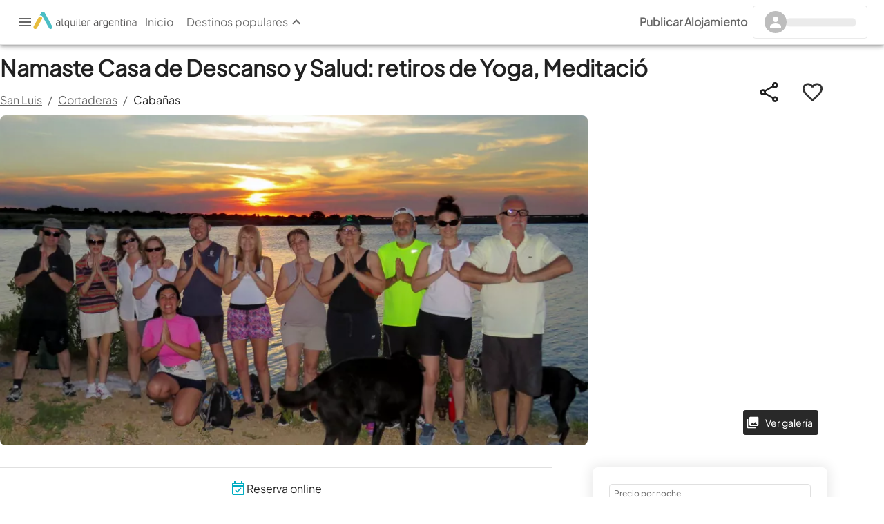

--- FILE ---
content_type: text/html; charset=utf-8
request_url: https://www.alquilerargentina.com/alojamientos/tt76-Caba%C3%B1a-Namaste-Casa-de-Descanso-y-Salud-retiros-de-Yoga-Meditaci%C3%B3-Cortaderas.html
body_size: 49210
content:
<!DOCTYPE html><html lang="es" translate="no"><head><link rel="preconnect" href="http://staticap.alqastatic.com"/><link rel="preconnect" href="https://img.alqastatic.com"/><link rel="preconnect" href="http://v4.alquilerargentina.com"/><link rel="preconnect" href="https://staticap.alqastatic.com"/><link rel="preload" href="https://staticap.alqastatic.com/fonts/PlusJakartaSans-Regular.ttf" as="font" type="font/ttf" crossorigin="anonymous"/><meta charSet="utf-8"/><meta http-equiv="X-UA-Compatible" content="IE=edge"/><meta name="viewport" content="width=device-width, initial-scale=1.0, maximum-scale=1.0, user-scalable=0"/><meta name="author" content="Alquiler Argentina"/><meta name="geo.region" content="AR"/><meta name="title" content="Namaste Casa de Descanso y Salud: retiros de Yoga, Meditació, Cabaña en Cortaderas
            para 1 personas con  - tt76 - El mejor precio"/><meta name="description" content="Alquilá Cabaña en Cortaderas: Cabaña en Cortaderas, Cabaña desde $undefined"/><meta name="keywords" content="Cabaña , tt76 , alquiler , temporario ,Cortaderas , San Luis, Argentina"/><meta name="og:locale" content="es_LA"/><meta name="og:title" content="Namaste Casa de Descanso y Salud: retiros de Yoga, Meditació, Cabaña en Cortaderas
            para 1 personas con  - tt76 - El mejor precio"/><meta name="og:type" content="place"/><meta name="og:url" content="https://www.alquilerargentina.com/alojamientos/tt76-Cabaña-Namaste-Casa-de-Descanso-y-Salud-retiros-de-Yoga-Meditació-Cortaderas.html"/><meta name="og:description" content="Alquilá Cabaña en Cortaderas: Cabaña en Cortaderas, Cabaña desde $undefined"/><meta name="og:site_name" content="Alquiler Argentina"/><meta property="og:image" content="https://img.alqastatic.com/_propiedades_/tt76/tt76-Cabana-XR5ZDDOA.jpg"/><meta property="fb:app_id" content="193400040680800"/><meta property="fb:admins" content="100001734925397,777313376"/><meta name="robots" content="INDEX, FOLLOW"/><link rel="shortcut icon" href="https://www.alquilerargentina.com/imagenes/favicon.png" type="image/png"/><link rel="canonical" href="https://www.alquilerargentina.com/alojamientos/tt76-Cabaña-Namaste-Casa-de-Descanso-y-Salud-retiros-de-Yoga-Meditació-Cortaderas.html"/><title>Namaste Casa de Descanso y Salud: retiros de Yoga, Meditació, Cabaña en Cortaderas
            para 1 personas con  - tt76 - El mejor precio</title><script type="application/ld+json">{"@context":"https://schema.org","@type":"Organization","url":"https://www.alquilerargentina.com","logo":"https://img.alqastatic.com/_img_/logo-aa_sombra_400.png?p=general","sameAs":["https://www.facebook.com/alquilerargentina","https://www.youtube.com/user/AlquilerArgentinaWeb","https://twitter.com/AlqArgentina","https://plus.google.com/+AlquilerargentinaWeb"],"contactPoint":[{"@type":"ContactPoint","telephone":"+540810-888-0845","contactType":"customer service"}],"address":[{"@type":"PostalAddress","streetAddress":"Lisandro de la Torre 101","addressLocality":"Villa Carlos Paz","addressCountry":"AR"}]}</script><script type="application/ld+json">{"@context":"https://schema.org","@type":"VacationRental","telephone":"","additionalType":"Cabin","containsPlace":{"@type":"Accommodation","additionalType":"EntirePlace","occupancy":{"@type":"QuantitativeValue","value":1},"numberOfBathroomsTotal":1,"numberOfBedrooms":1,"amenityFeature":[{"@type":"LocationFeatureSpecification","name":"pool","value":true},{"@type":"LocationFeatureSpecification","name":"outdoorGrill","value":true},{"@type":"LocationFeatureSpecification","name":"tv","value":true},{"@type":"LocationFeatureSpecification","name":"heating","value":true},{"@type":"LocationFeatureSpecification","name":"kitchen","value":true},{"@type":"LocationFeatureSpecification","name":"ac","value":true},{"@type":"LocationFeatureSpecification","name":"microwave","value":true},{"@type":"LocationFeatureSpecification","name":"internetType","value":"Free"},{"@type":"LocationFeatureSpecification","name":"petsAllowed","value":true}]},"image":["https://img.alqastatic.com//o_tt76_unidad_B5ZFTTFA.jpg","https://img.alqastatic.com//o_tt76_Cabana_6B7PQ948.jpg","https://img.alqastatic.com//o_tt76_Cabana_RCV5EF57.jpg","https://img.alqastatic.com//o_tt76_Cabana_ET7ACDPF.jpg","https://img.alqastatic.com//o_tt76_unidad_9NEQZ5AQ.jpg","https://img.alqastatic.com//o_tt76_Cabana_HEZWGQ15.jpg","https://img.alqastatic.com//o_tt76_Cabana_V6M946XX.jpg","https://img.alqastatic.com//o_tt76_Cabana_HW1FDFLW.jpg"],"url":"https://www.alquilerargentina.com/alojamientos/tt76-Cabaña-Namaste-Casa-de-Descanso-y-Salud-retiros-de-Yoga-Meditació-Cortaderas.html","name":"Namaste Casa de Descanso y Salud: retiros de Yoga, Meditació","description":"Alquilá Cabaña en Cortaderas: Cabaña en Cortaderas, Cabaña desde $undefined","identifier":"tt76","brand":"AlquilerArgentina - Cabaña en Cortaderas","geo":{"@type":"GeoCoordinates","latitude":-32.550476661810464,"longitude":-64.96673447079132},"address":{"@type":"PostalAddress","addressLocality":"Cortaderas","addressCountry":"Argentina"},"aggregateRating":{"@type":"AggregateRating","worstRating":"1","ratingValue":"5.0","bestRating":"5","ratingCount":1},"review":[{"type":"Review","author":{"@type":"Person","name":"Patricio Claps"},"datePublished":"2022-08-08","description":"Excelente en todo sentido, me ecantaría volver!!","reviewRating":{"@type":"Rating","ratingValue":5,"bestRating":5,"worstRating":1}}]}</script><link rel="preload" as="image" imageSrcSet="https://img.alqastatic.com/_propiedades_/tt76/tt76-Cabana-XR5ZDDOA.jpg?w=851&amp;h=475 1x, https://img.alqastatic.com/_propiedades_/tt76/tt76-Cabana-XR5ZDDOA.jpg?w=851&amp;h=475 2x"/><meta name="next-head-count" content="29"/><link rel="manifest" href="manifest.json"/><link rel="preload" href="https://staticap.alquilerargentina.com/_next/static/css/bb810f9f40fca91f.css" as="style"/><link rel="stylesheet" href="https://staticap.alquilerargentina.com/_next/static/css/bb810f9f40fca91f.css" data-n-g=""/><noscript data-n-css=""></noscript><script defer="" nomodule="" src="https://staticap.alquilerargentina.com/_next/static/chunks/polyfills-42372ed130431b0a.js"></script><script defer="" src="https://staticap.alquilerargentina.com/_next/static/chunks/c654eece-706b2d585a79a8c8.js"></script><script defer="" src="https://staticap.alquilerargentina.com/_next/static/chunks/ebaf4c27-9927bc7b40d265f7.js"></script><script defer="" src="https://staticap.alquilerargentina.com/_next/static/chunks/1664-b8f25ec7eeae1b4a.js"></script><script defer="" src="https://staticap.alquilerargentina.com/_next/static/chunks/9483-42f346799746f891.js"></script><script defer="" src="https://staticap.alquilerargentina.com/_next/static/chunks/6033-d521bc360041264b.js"></script><script defer="" src="https://staticap.alquilerargentina.com/_next/static/chunks/7668-62a5133ae85aab0e.js"></script><script defer="" src="https://staticap.alquilerargentina.com/_next/static/chunks/9565-3ba66c1923516f07.js"></script><script defer="" src="https://staticap.alquilerargentina.com/_next/static/chunks/9755-70116160c1d2bcf0.js"></script><script defer="" src="https://staticap.alquilerargentina.com/_next/static/chunks/4249.56f9e8eb0355c738.js"></script><script defer="" src="https://staticap.alquilerargentina.com/_next/static/chunks/5611.92af87c9e68ed057.js"></script><script defer="" src="https://staticap.alquilerargentina.com/_next/static/chunks/232.88062bee25e0a4a0.js"></script><script defer="" src="https://staticap.alquilerargentina.com/_next/static/chunks/8029-cb1673750d86aea8.js"></script><script defer="" src="https://staticap.alquilerargentina.com/_next/static/chunks/3033-6c0a2647e7302084.js"></script><script defer="" src="https://staticap.alquilerargentina.com/_next/static/chunks/7523-51fe3ec0eda34c94.js"></script><script defer="" src="https://staticap.alquilerargentina.com/_next/static/chunks/8513-f22e8ba3c99031ce.js"></script><script defer="" src="https://staticap.alquilerargentina.com/_next/static/chunks/2788.26719144062eb3e2.js"></script><script defer="" src="https://staticap.alquilerargentina.com/_next/static/chunks/7835.30f4691cc029a560.js"></script><script defer="" src="https://staticap.alquilerargentina.com/_next/static/chunks/7349.5c8405dca4704b36.js"></script><script defer="" src="https://staticap.alquilerargentina.com/_next/static/chunks/2838.244069efb2cafbd2.js"></script><script defer="" src="https://staticap.alquilerargentina.com/_next/static/chunks/2618.7aa494e72d00d067.js"></script><script defer="" src="https://staticap.alquilerargentina.com/_next/static/chunks/5600.3fafb50ed72796fd.js"></script><script defer="" src="https://staticap.alquilerargentina.com/_next/static/chunks/5269.a6ffb9eaefcf37cd.js"></script><script defer="" src="https://staticap.alquilerargentina.com/_next/static/chunks/2560.a46adabd6727e637.js"></script><script defer="" src="https://staticap.alquilerargentina.com/_next/static/chunks/9700.3b1e351d58b471d0.js"></script><script defer="" src="https://staticap.alquilerargentina.com/_next/static/chunks/7639.37a7c682096d9504.js"></script><script defer="" src="https://staticap.alquilerargentina.com/_next/static/chunks/4432.530f34dfa3d975be.js"></script><script defer="" src="https://staticap.alquilerargentina.com/_next/static/chunks/4991.a7fc8a19975dd745.js"></script><script defer="" src="https://staticap.alquilerargentina.com/_next/static/chunks/6315.3dae6bc354586a86.js"></script><script defer="" src="https://staticap.alquilerargentina.com/_next/static/chunks/7542.5d4cbf7438974779.js"></script><script src="https://staticap.alquilerargentina.com/_next/static/chunks/webpack-26d28ccc209acc18.js" defer=""></script><script src="https://staticap.alquilerargentina.com/_next/static/chunks/framework-3b085c0d38f4c427.js" defer=""></script><script src="https://staticap.alquilerargentina.com/_next/static/chunks/main-59a025fa3e24d5ac.js" defer=""></script><script src="https://staticap.alquilerargentina.com/_next/static/chunks/pages/_app-03b73cd02b78f48c.js" defer=""></script><script src="https://staticap.alquilerargentina.com/_next/static/chunks/fec483df-d9ac6425044c65ff.js" defer=""></script><script src="https://staticap.alquilerargentina.com/_next/static/chunks/749-ee9c85a0d6dbc538.js" defer=""></script><script src="https://staticap.alquilerargentina.com/_next/static/chunks/1108-15dc3f4a56310d7f.js" defer=""></script><script src="https://staticap.alquilerargentina.com/_next/static/chunks/9679-c493d3933e08ec80.js" defer=""></script><script src="https://staticap.alquilerargentina.com/_next/static/chunks/3917-bd5417ac1dc82833.js" defer=""></script><script src="https://staticap.alquilerargentina.com/_next/static/chunks/5675-bfc89947a4f01ccc.js" defer=""></script><script src="https://staticap.alquilerargentina.com/_next/static/chunks/4715-25868caacefad8e8.js" defer=""></script><script src="https://staticap.alquilerargentina.com/_next/static/chunks/2047-e176f89441793852.js" defer=""></script><script src="https://staticap.alquilerargentina.com/_next/static/chunks/4962-1a03bd56cf3653e8.js" defer=""></script><script src="https://staticap.alquilerargentina.com/_next/static/chunks/703-6d037837656fb671.js" defer=""></script><script src="https://staticap.alquilerargentina.com/_next/static/chunks/8506-70d41f06b2eff66e.js" defer=""></script><script src="https://staticap.alquilerargentina.com/_next/static/chunks/2025-3abe6e479db2786f.js" defer=""></script><script src="https://staticap.alquilerargentina.com/_next/static/chunks/5549-dbd6b4336a962936.js" defer=""></script><script src="https://staticap.alquilerargentina.com/_next/static/chunks/9826-f3ca17526fe27099.js" defer=""></script><script src="https://staticap.alquilerargentina.com/_next/static/chunks/9332-995c4e3179a9288d.js" defer=""></script><script src="https://staticap.alquilerargentina.com/_next/static/chunks/6817-96c658ac07d45c4c.js" defer=""></script><script src="https://staticap.alquilerargentina.com/_next/static/chunks/5531-b7431e8b2ef08198.js" defer=""></script><script src="https://staticap.alquilerargentina.com/_next/static/chunks/6263-08719ec48ed3e4ae.js" defer=""></script><script src="https://staticap.alquilerargentina.com/_next/static/chunks/524-406bbea8566268b0.js" defer=""></script><script src="https://staticap.alquilerargentina.com/_next/static/chunks/8291-35b6c38495590f57.js" defer=""></script><script src="https://staticap.alquilerargentina.com/_next/static/chunks/pages/alojamientos/%5Breferencia%5D-3e6b63e474ee015d.js" defer=""></script><script src="https://staticap.alquilerargentina.com/_next/static/4FZPaAHFJkVGvYBHWSRym/_buildManifest.js" defer=""></script><script src="https://staticap.alquilerargentina.com/_next/static/4FZPaAHFJkVGvYBHWSRym/_ssgManifest.js" defer=""></script></head><body><div id="__next"><style data-emotion="css-global 1n4z2r">html{-webkit-font-smoothing:antialiased;-moz-osx-font-smoothing:grayscale;box-sizing:border-box;-webkit-text-size-adjust:100%;}*,*::before,*::after{box-sizing:inherit;}strong,b{font-weight:700;}body{margin:0;color:rgba(0, 0, 0, 0.87);font-family:inherit;font-weight:400;font-size:1rem;line-height:1.5;background-color:#fff;}@media print{body{background-color:#fff;}}body::backdrop{background-color:#fff;}body{font-family:inherit;}</style><style data-emotion="css 123ua9h">.css-123ua9h{display:-webkit-box;display:-webkit-flex;display:-ms-flexbox;display:flex;-webkit-flex-direction:column;-ms-flex-direction:column;flex-direction:column;width:100%;box-sizing:border-box;-webkit-flex-shrink:0;-ms-flex-negative:0;flex-shrink:0;position:fixed;z-index:1100;top:0;left:auto;right:0;background-color:#00ACC1;color:#FFF;}@media print{.css-123ua9h{position:absolute;}}</style><style data-emotion="css 1xq6g8h">.css-1xq6g8h{background-color:#fff;color:rgba(0, 0, 0, 0.87);-webkit-transition:box-shadow 300ms cubic-bezier(0.4, 0, 0.2, 1) 0ms;transition:box-shadow 300ms cubic-bezier(0.4, 0, 0.2, 1) 0ms;box-shadow:0px 2px 4px -1px rgba(0,0,0,0.2),0px 4px 5px 0px rgba(0,0,0,0.14),0px 1px 10px 0px rgba(0,0,0,0.12);display:-webkit-box;display:-webkit-flex;display:-ms-flexbox;display:flex;-webkit-flex-direction:column;-ms-flex-direction:column;flex-direction:column;width:100%;box-sizing:border-box;-webkit-flex-shrink:0;-ms-flex-negative:0;flex-shrink:0;position:fixed;z-index:1100;top:0;left:auto;right:0;background-color:#00ACC1;color:#FFF;}@media print{.css-1xq6g8h{position:absolute;}}</style><header class="MuiPaper-root MuiPaper-elevation MuiPaper-elevation4 MuiAppBar-root MuiAppBar-colorPrimary MuiAppBar-positionFixed mui-fixed css-1xq6g8h"><style data-emotion="css e1uha4">.css-e1uha4{display:-webkit-box;display:-webkit-flex;display:-ms-flexbox;display:flex;-webkit-flex-direction:row;-ms-flex-direction:row;flex-direction:row;-webkit-box-pack:justify;-webkit-justify-content:space-between;justify-content:space-between;-webkit-align-items:center;-webkit-box-align:center;-ms-flex-align:center;align-items:center;padding:0.5rem 1.5rem;background:#fff;min-height:4rem;width:100%;top:0;z-index:99999;border-bottom:1px solid #0000001f;}</style><style data-emotion="css nnmshm">.css-nnmshm{display:-webkit-box;display:-webkit-flex;display:-ms-flexbox;display:flex;-webkit-flex-direction:row;-ms-flex-direction:row;flex-direction:row;-webkit-box-pack:justify;-webkit-justify-content:space-between;justify-content:space-between;-webkit-align-items:center;-webkit-box-align:center;-ms-flex-align:center;align-items:center;padding:0.5rem 1.5rem;background:#fff;min-height:4rem;width:100%;top:0;z-index:99999;border-bottom:1px solid #0000001f;}</style><div class="MuiBox-root css-nnmshm"><style data-emotion="css fc52to">.css-fc52to{display:-webkit-box;display:-webkit-flex;display:-ms-flexbox;display:flex;-webkit-align-items:center;-webkit-box-align:center;-ms-flex-align:center;align-items:center;-webkit-box-pack:justify;-webkit-justify-content:space-between;justify-content:space-between;gap:1.5rem;width:auto;-webkit-flex-direction:row;-ms-flex-direction:row;flex-direction:row;}</style><div class="MuiBox-root css-fc52to"><style data-emotion="css 1betaw">.css-1betaw{cursor:pointer;height:1.5rem;width:1.5rem;}</style><style data-emotion="css 1pqy0ns">.css-1pqy0ns{cursor:pointer;height:1.5rem;width:1.5rem;}</style><div class="MuiBox-root css-1pqy0ns"><style data-emotion="css 199twgb">.css-199twgb{color:rgba(0, 0, 0, 0.6);}</style><style data-emotion="css 1jhbe55">.css-1jhbe55{-webkit-user-select:none;-moz-user-select:none;-ms-user-select:none;user-select:none;width:1em;height:1em;display:inline-block;fill:currentColor;-webkit-flex-shrink:0;-ms-flex-negative:0;flex-shrink:0;-webkit-transition:fill 200ms cubic-bezier(0.4, 0, 0.2, 1) 0ms;transition:fill 200ms cubic-bezier(0.4, 0, 0.2, 1) 0ms;font-size:1.5rem;color:rgba(0, 0, 0, 0.6);}</style><svg class="MuiSvgIcon-root MuiSvgIcon-fontSizeMedium css-1jhbe55" focusable="false" aria-hidden="true" viewBox="0 0 24 24" data-testid="MenuIcon"><path d="M3 18h18v-2H3zm0-5h18v-2H3zm0-7v2h18V6z"></path></svg></div><style data-emotion="css f19gyz">.css-f19gyz{-webkit-text-decoration:underline;text-decoration:underline;text-decoration-color:rgba(0, 172, 193, 0.4);}.css-f19gyz:hover{text-decoration-color:inherit;}</style><style data-emotion="css 1ypwrze">.css-1ypwrze{margin:0;font:inherit;color:#00ACC1;-webkit-text-decoration:underline;text-decoration:underline;text-decoration-color:rgba(0, 172, 193, 0.4);}.css-1ypwrze:hover{text-decoration-color:inherit;}</style><a class="MuiTypography-root MuiTypography-inherit MuiLink-root MuiLink-underlineAlways css-1ypwrze" data-testid="link" href="https://www.alquilerargentina.com/"><img alt="Logo AA" loading="lazy" width="150" height="25" decoding="async" data-nimg="1" style="color:transparent" srcSet="/images/logo-aa_h.svg?w=152&amp;h=114 1x, /images/logo-aa_h.svg?w=390&amp;h=293 2x" src="/images/logo-aa_h.svg?w=390&amp;h=293"/></a><style data-emotion="css 1hsim8q">.css-1hsim8q{display:-webkit-box;display:-webkit-flex;display:-ms-flexbox;display:flex;gap:1.5rem;}</style><div class="MuiBox-root css-1hsim8q"><a href="/"><style data-emotion="css 7lo8oy">.css-7lo8oy{text-transform:none;color:rgba(0, 0, 0, 0.6);}.css-7lo8oy:hover{background-color:#fff;}.css-7lo8oy:hover .MuiTypography-root{font-weight:bold;}</style><style data-emotion="css y9jzm">.css-y9jzm{text-transform:none;font-family:inherit;font-weight:500;font-size:0.875rem;line-height:1.75;min-width:64px;padding:6px 8px;border-radius:4px;-webkit-transition:background-color 250ms cubic-bezier(0.4, 0, 0.2, 1) 0ms,box-shadow 250ms cubic-bezier(0.4, 0, 0.2, 1) 0ms,border-color 250ms cubic-bezier(0.4, 0, 0.2, 1) 0ms,color 250ms cubic-bezier(0.4, 0, 0.2, 1) 0ms;transition:background-color 250ms cubic-bezier(0.4, 0, 0.2, 1) 0ms,box-shadow 250ms cubic-bezier(0.4, 0, 0.2, 1) 0ms,border-color 250ms cubic-bezier(0.4, 0, 0.2, 1) 0ms,color 250ms cubic-bezier(0.4, 0, 0.2, 1) 0ms;color:#00ACC1;text-transform:none;color:rgba(0, 0, 0, 0.6);}.css-y9jzm:hover{-webkit-text-decoration:none;text-decoration:none;background-color:rgba(0, 172, 193, 0.04);}@media (hover: none){.css-y9jzm:hover{background-color:transparent;}}.css-y9jzm.Mui-disabled{color:rgba(0, 0, 0, 0.26);}.css-y9jzm:hover{background-color:#fff;}.css-y9jzm:hover .MuiTypography-root{font-weight:bold;}</style><style data-emotion="css 1c9xlto">.css-1c9xlto{display:-webkit-inline-box;display:-webkit-inline-flex;display:-ms-inline-flexbox;display:inline-flex;-webkit-align-items:center;-webkit-box-align:center;-ms-flex-align:center;align-items:center;-webkit-box-pack:center;-ms-flex-pack:center;-webkit-justify-content:center;justify-content:center;position:relative;box-sizing:border-box;-webkit-tap-highlight-color:transparent;background-color:transparent;outline:0;border:0;margin:0;border-radius:0;padding:0;cursor:pointer;-webkit-user-select:none;-moz-user-select:none;-ms-user-select:none;user-select:none;vertical-align:middle;-moz-appearance:none;-webkit-appearance:none;-webkit-text-decoration:none;text-decoration:none;color:inherit;text-transform:none;font-family:inherit;font-weight:500;font-size:0.875rem;line-height:1.75;min-width:64px;padding:6px 8px;border-radius:4px;-webkit-transition:background-color 250ms cubic-bezier(0.4, 0, 0.2, 1) 0ms,box-shadow 250ms cubic-bezier(0.4, 0, 0.2, 1) 0ms,border-color 250ms cubic-bezier(0.4, 0, 0.2, 1) 0ms,color 250ms cubic-bezier(0.4, 0, 0.2, 1) 0ms;transition:background-color 250ms cubic-bezier(0.4, 0, 0.2, 1) 0ms,box-shadow 250ms cubic-bezier(0.4, 0, 0.2, 1) 0ms,border-color 250ms cubic-bezier(0.4, 0, 0.2, 1) 0ms,color 250ms cubic-bezier(0.4, 0, 0.2, 1) 0ms;color:#00ACC1;text-transform:none;color:rgba(0, 0, 0, 0.6);}.css-1c9xlto::-moz-focus-inner{border-style:none;}.css-1c9xlto.Mui-disabled{pointer-events:none;cursor:default;}@media print{.css-1c9xlto{-webkit-print-color-adjust:exact;color-adjust:exact;}}.css-1c9xlto:hover{-webkit-text-decoration:none;text-decoration:none;background-color:rgba(0, 172, 193, 0.04);}@media (hover: none){.css-1c9xlto:hover{background-color:transparent;}}.css-1c9xlto.Mui-disabled{color:rgba(0, 0, 0, 0.26);}.css-1c9xlto:hover{background-color:#fff;}.css-1c9xlto:hover .MuiTypography-root{font-weight:bold;}</style><button class="MuiButtonBase-root MuiButton-root MuiButton-text MuiButton-textPrimary MuiButton-sizeMedium MuiButton-textSizeMedium MuiButton-colorPrimary MuiButton-root MuiButton-text MuiButton-textPrimary MuiButton-sizeMedium MuiButton-textSizeMedium MuiButton-colorPrimary css-1c9xlto" tabindex="0" type="button"><style data-emotion="css 1s04qxd">.css-1s04qxd{margin:0;font-family:inherit;font-weight:400;font-size:1rem;line-height:1.5;font-size:1rem;color:inherit;}</style><p class="MuiTypography-root MuiTypography-body1 css-1s04qxd">Inicio</p></button></a><button class="MuiButtonBase-root MuiButton-root MuiButton-text MuiButton-textPrimary MuiButton-sizeMedium MuiButton-textSizeMedium MuiButton-colorPrimary MuiButton-root MuiButton-text MuiButton-textPrimary MuiButton-sizeMedium MuiButton-textSizeMedium MuiButton-colorPrimary css-1c9xlto" tabindex="0" type="button" data-testid="DestinationsButton"><p class="MuiTypography-root MuiTypography-body1 css-1s04qxd">Destinos populares</p><style data-emotion="css 1n8rqzi">.css-1n8rqzi{-webkit-transition:all 0.5s;transition:all 0.5s;rotate:180deg;}</style><style data-emotion="css 1w1600h">.css-1w1600h{-webkit-user-select:none;-moz-user-select:none;-ms-user-select:none;user-select:none;width:1em;height:1em;display:inline-block;fill:currentColor;-webkit-flex-shrink:0;-ms-flex-negative:0;flex-shrink:0;-webkit-transition:fill 200ms cubic-bezier(0.4, 0, 0.2, 1) 0ms;transition:fill 200ms cubic-bezier(0.4, 0, 0.2, 1) 0ms;font-size:1.5rem;-webkit-transition:all 0.5s;transition:all 0.5s;rotate:180deg;}</style><svg class="MuiSvgIcon-root MuiSvgIcon-fontSizeMedium css-1w1600h" focusable="false" aria-hidden="true" viewBox="0 0 24 24" data-testid="KeyboardArrowUpOutlinedIcon"><path d="M7.41 15.41 12 10.83l4.59 4.58L18 14l-6-6-6 6z"></path></svg></button><style data-emotion="css rcl1lx">.css-rcl1lx{position:absolute;display:-webkit-box;display:-webkit-flex;display:-ms-flexbox;display:flex;gap:1.5rem;-webkit-box-pack:justify;-webkit-justify-content:space-between;justify-content:space-between;padding:1.25rem 3rem 2rem;background-color:#fafafa;right:0;border-top:1px solid #0000001f;-webkit-transition:all 0.5s;transition:all 0.5s;box-shadow:0px 5px 5px -3px rgb(0 0 0 / 20%),0px 8px 10px 1px rgb(0 0 0 / 14%);}</style><style data-emotion="css j4ssaj">.css-j4ssaj{top:-10vh;height:0%;width:100%;color:transparent;position:absolute;display:-webkit-box;display:-webkit-flex;display:-ms-flexbox;display:flex;gap:1.5rem;-webkit-box-pack:justify;-webkit-justify-content:space-between;justify-content:space-between;padding:1.25rem 3rem 2rem;background-color:#fafafa;right:0;border-top:1px solid #0000001f;-webkit-transition:all 0.5s;transition:all 0.5s;box-shadow:0px 5px 5px -3px rgb(0 0 0 / 20%),0px 8px 10px 1px rgb(0 0 0 / 14%);}</style><div class="MuiBox-root css-j4ssaj" data-testid="DestinationsContainer" style="opacity:0;visibility:hidden"><style data-emotion="css l1mzpk">.css-l1mzpk{width:100%;display:-webkit-box;display:-webkit-flex;display:-ms-flexbox;display:flex;-webkit-flex-direction:column;-ms-flex-direction:column;flex-direction:column;gap:0.75rem;}</style><style data-emotion="css 1dr1lt2">.css-1dr1lt2{color:transparent;width:100%;display:-webkit-box;display:-webkit-flex;display:-ms-flexbox;display:flex;-webkit-flex-direction:column;-ms-flex-direction:column;flex-direction:column;gap:0.75rem;}</style><div class="MuiBox-root css-1dr1lt2" data-testid="List"><style data-emotion="css gau3bz">.css-gau3bz{position:relative;width:100%;border-radius:0.5rem;overflow:hidden;height:4.375rem;}</style><style data-emotion="css in847k">.css-in847k{position:relative;width:100%;border-radius:0.5rem;overflow:hidden;height:4.375rem;}</style><div class="MuiBox-root css-in847k"><img alt="Glaciar Perito Moreno" data-testid="ImageDestination" loading="lazy" decoding="async" data-nimg="fill" style="position:absolute;height:100%;width:100%;left:0;top:0;right:0;bottom:0;object-fit:cover;color:transparent;display:none" sizes="100%" srcSet="/images/CostaAtlantica-header.jpg?w=16&amp;h=12 16w, /images/CostaAtlantica-header.jpg?w=32&amp;h=24 32w, /images/CostaAtlantica-header.jpg?w=48&amp;h=36 48w, /images/CostaAtlantica-header.jpg?w=64&amp;h=48 64w, /images/CostaAtlantica-header.jpg?w=96&amp;h=72 96w, /images/CostaAtlantica-header.jpg?w=128&amp;h=96 128w, /images/CostaAtlantica-header.jpg?w=152&amp;h=114 152w, /images/CostaAtlantica-header.jpg?w=270&amp;h=203 270w, /images/CostaAtlantica-header.jpg?w=270&amp;h=203 270w, /images/CostaAtlantica-header.jpg?w=390&amp;h=293 390w, /images/CostaAtlantica-header.jpg?w=390&amp;h=293 390w, /images/CostaAtlantica-header.jpg?w=460&amp;h=346 460w, /images/CostaAtlantica-header.jpg?w=520&amp;h=391 520w, /images/CostaAtlantica-header.jpg?w=520&amp;h=391 520w, /images/CostaAtlantica-header.jpg?w=640&amp;h=481 640w, /images/CostaAtlantica-header.jpg?w=750&amp;h=564 750w, /images/CostaAtlantica-header.jpg?w=750&amp;h=564 750w, /images/CostaAtlantica-header.jpg?w=828&amp;h=623 828w, /images/CostaAtlantica-header.jpg?w=1080&amp;h=812 1080w, /images/CostaAtlantica-header.jpg?w=1200&amp;h=902 1200w, /images/CostaAtlantica-header.jpg?w=1920&amp;h=1444 1920w" src="/images/CostaAtlantica-header.jpg?w=1920&amp;h=1444"/></div><style data-emotion="css 1mwhzii">.css-1mwhzii{display:-webkit-box;display:-webkit-flex;display:-ms-flexbox;display:flex;-webkit-flex-direction:column;-ms-flex-direction:column;flex-direction:column;gap:0.5rem;}</style><style data-emotion="css sosm4">.css-sosm4{display:-webkit-box;display:-webkit-flex;display:-ms-flexbox;display:flex;-webkit-flex-direction:column;-ms-flex-direction:column;flex-direction:column;gap:0.5rem;}</style><div class="MuiBox-root css-sosm4"><style data-emotion="css yoyk45">.css-yoyk45{display:block;}.css-yoyk45:hover{font-weight:600;}</style><style data-emotion="css 10piu7g">.css-10piu7g{margin:0;font-size:1rem;font-style:normal;font-weight:600;line-height:150%;display:block;}.css-10piu7g:hover{font-weight:600;}</style><span class="MuiTypography-root MuiTypography-textPostMobile css-10piu7g" data-testid="ListTitle">Costa atlántica</span><a data-testid="ListLink" href="/Buenos-Aires/Mar-Del-Plata/"><style data-emotion="css fywsy">.css-fywsy{margin:0;font-size:0.875rem;font-weight:400;line-height:1.251rem;letter-spacing:0.011rem;display:block;}.css-fywsy:hover{font-weight:600;}</style><span class="MuiTypography-root MuiTypography-myBookingCardDescription css-fywsy">Mar del Plata</span></a><a data-testid="ListLink" href="/Buenos-Aires/Miramar/"><span class="MuiTypography-root MuiTypography-myBookingCardDescription css-fywsy">Miramar</span></a><a data-testid="ListLink" href="/Buenos-Aires/Monte-Hermoso/"><span class="MuiTypography-root MuiTypography-myBookingCardDescription css-fywsy">Monte Hermoso</span></a><a data-testid="ListLink" href="/Buenos-Aires/Necochea/"><span class="MuiTypography-root MuiTypography-myBookingCardDescription css-fywsy">Necochea</span></a><a data-testid="ListLink" href="/Buenos-Aires/Pinamar/"><span class="MuiTypography-root MuiTypography-myBookingCardDescription css-fywsy">Pinamar</span></a><a data-testid="ListLink" href="/Buenos-Aires/San-Clemente-Del-Tuy%C3%BA/"><span class="MuiTypography-root MuiTypography-myBookingCardDescription css-fywsy">San Clemente del Tuyú</span></a><a data-testid="ListLink" href="/Buenos-Aires/San-Bernardo-del-Tuy%C3%BA/"><span class="MuiTypography-root MuiTypography-myBookingCardDescription css-fywsy">San Bernardo del Tuyú</span></a><a data-testid="ListLink" href="/Buenos-Aires/Villa-Gesell/"><span class="MuiTypography-root MuiTypography-myBookingCardDescription css-fywsy">Villa Gesell</span></a></div></div><div class="MuiBox-root css-1dr1lt2" data-testid="List"><div class="MuiBox-root css-in847k"><img alt="Glaciar Perito Moreno" data-testid="ImageDestination" loading="lazy" decoding="async" data-nimg="fill" style="position:absolute;height:100%;width:100%;left:0;top:0;right:0;bottom:0;object-fit:cover;color:transparent;display:none" sizes="100%" srcSet="/images/Patagonia-header.jpg?w=16&amp;h=12 16w, /images/Patagonia-header.jpg?w=32&amp;h=24 32w, /images/Patagonia-header.jpg?w=48&amp;h=36 48w, /images/Patagonia-header.jpg?w=64&amp;h=48 64w, /images/Patagonia-header.jpg?w=96&amp;h=72 96w, /images/Patagonia-header.jpg?w=128&amp;h=96 128w, /images/Patagonia-header.jpg?w=152&amp;h=114 152w, /images/Patagonia-header.jpg?w=270&amp;h=203 270w, /images/Patagonia-header.jpg?w=270&amp;h=203 270w, /images/Patagonia-header.jpg?w=390&amp;h=293 390w, /images/Patagonia-header.jpg?w=390&amp;h=293 390w, /images/Patagonia-header.jpg?w=460&amp;h=346 460w, /images/Patagonia-header.jpg?w=520&amp;h=391 520w, /images/Patagonia-header.jpg?w=520&amp;h=391 520w, /images/Patagonia-header.jpg?w=640&amp;h=481 640w, /images/Patagonia-header.jpg?w=750&amp;h=564 750w, /images/Patagonia-header.jpg?w=750&amp;h=564 750w, /images/Patagonia-header.jpg?w=828&amp;h=623 828w, /images/Patagonia-header.jpg?w=1080&amp;h=812 1080w, /images/Patagonia-header.jpg?w=1200&amp;h=902 1200w, /images/Patagonia-header.jpg?w=1920&amp;h=1444 1920w" src="/images/Patagonia-header.jpg?w=1920&amp;h=1444"/></div><div class="MuiBox-root css-sosm4"><span class="MuiTypography-root MuiTypography-textPostMobile css-10piu7g" data-testid="ListTitle">Patagonia</span><a data-testid="ListLink" href="/R%C3%ADo-Negro/San-Carlos-De-Bariloche/"><span class="MuiTypography-root MuiTypography-myBookingCardDescription css-fywsy">Bariloche</span></a><a data-testid="ListLink" href="/Santa-Cruz/El-Calafate/"><span class="MuiTypography-root MuiTypography-myBookingCardDescription css-fywsy">El Calafate</span></a><a data-testid="ListLink" href="/R%C3%ADo-Negro/El-Bols%C3%B3n/"><span class="MuiTypography-root MuiTypography-myBookingCardDescription css-fywsy">El Bolson</span></a><a data-testid="ListLink" href="/R%C3%ADo-Negro/Las-Grutas/"><span class="MuiTypography-root MuiTypography-myBookingCardDescription css-fywsy">Las Grutas</span></a><a data-testid="ListLink" href="/Chubut/Puerto-Madryn/"><span class="MuiTypography-root MuiTypography-myBookingCardDescription css-fywsy">Puerto Madryn</span></a><a data-testid="ListLink" href="/Neuqu%C3%A9n/San-Mart%C3%ADn-De-Los-Andes/"><span class="MuiTypography-root MuiTypography-myBookingCardDescription css-fywsy">San Martín de los Andes</span></a><a data-testid="ListLink" href="/Tierra-Del-Fuego/Ushuaia/"><span class="MuiTypography-root MuiTypography-myBookingCardDescription css-fywsy">Ushuaia</span></a><a data-testid="ListLink" href="/Neuqu%C3%A9n/Villa-La-Angostura/"><span class="MuiTypography-root MuiTypography-myBookingCardDescription css-fywsy">Villa La Angostura</span></a></div></div><div class="MuiBox-root css-1dr1lt2" data-testid="List"><div class="MuiBox-root css-in847k"><img alt="iudad de Córdoba" data-testid="ImageDestination" loading="lazy" decoding="async" data-nimg="fill" style="position:absolute;height:100%;width:100%;left:0;top:0;right:0;bottom:0;object-fit:cover;color:transparent;display:none" sizes="100%" srcSet="/images/Cordoba-header.jpg?w=16&amp;h=12 16w, /images/Cordoba-header.jpg?w=32&amp;h=24 32w, /images/Cordoba-header.jpg?w=48&amp;h=36 48w, /images/Cordoba-header.jpg?w=64&amp;h=48 64w, /images/Cordoba-header.jpg?w=96&amp;h=72 96w, /images/Cordoba-header.jpg?w=128&amp;h=96 128w, /images/Cordoba-header.jpg?w=152&amp;h=114 152w, /images/Cordoba-header.jpg?w=270&amp;h=203 270w, /images/Cordoba-header.jpg?w=270&amp;h=203 270w, /images/Cordoba-header.jpg?w=390&amp;h=293 390w, /images/Cordoba-header.jpg?w=390&amp;h=293 390w, /images/Cordoba-header.jpg?w=460&amp;h=346 460w, /images/Cordoba-header.jpg?w=520&amp;h=391 520w, /images/Cordoba-header.jpg?w=520&amp;h=391 520w, /images/Cordoba-header.jpg?w=640&amp;h=481 640w, /images/Cordoba-header.jpg?w=750&amp;h=564 750w, /images/Cordoba-header.jpg?w=750&amp;h=564 750w, /images/Cordoba-header.jpg?w=828&amp;h=623 828w, /images/Cordoba-header.jpg?w=1080&amp;h=812 1080w, /images/Cordoba-header.jpg?w=1200&amp;h=902 1200w, /images/Cordoba-header.jpg?w=1920&amp;h=1444 1920w" src="/images/Cordoba-header.jpg?w=1920&amp;h=1444"/></div><div class="MuiBox-root css-sosm4"><span class="MuiTypography-root MuiTypography-textPostMobile css-10piu7g" data-testid="ListTitle">Centro del país</span><a data-testid="ListLink" href="/C%C3%B3rdoba/Ciudad-De-C%C3%B3rdoba/"><span class="MuiTypography-root MuiTypography-myBookingCardDescription css-fywsy">Ciudad de Córdoba</span></a><a data-testid="ListLink" href="/C%C3%B3rdoba/Mina-Clavero/"><span class="MuiTypography-root MuiTypography-myBookingCardDescription css-fywsy">Mina Clavero</span></a><a data-testid="ListLink" href="/Santa-Fe/Rosario/"><span class="MuiTypography-root MuiTypography-myBookingCardDescription css-fywsy">Rosario</span></a><a data-testid="ListLink" href="/C%C3%B3rdoba/Santa-Rosa-De-Calamuchita/"><span class="MuiTypography-root MuiTypography-myBookingCardDescription css-fywsy">Santa Rosa de Calamuchita</span></a><a data-testid="ListLink" href="/C%C3%B3rdoba/Villa-Carlos-Paz/"><span class="MuiTypography-root MuiTypography-myBookingCardDescription css-fywsy">Villa Carlos Paz</span></a><a data-testid="ListLink" href="/C%C3%B3rdoba/Villa-General-Belgrano/"><span class="MuiTypography-root MuiTypography-myBookingCardDescription css-fywsy">Villa General Belgrano</span></a></div><div class="MuiBox-root css-sosm4"><span class="MuiTypography-root MuiTypography-textPostMobile css-10piu7g" data-testid="ListTitle">Norte</span><a data-testid="ListLink" href="/Jujuy/San-Salvador-De-Jujuy/"><span class="MuiTypography-root MuiTypography-myBookingCardDescription css-fywsy">San Salvador de Jujuy</span></a><a data-testid="ListLink" href="/Salta/Ciudad-de-Salta/"><span class="MuiTypography-root MuiTypography-myBookingCardDescription css-fywsy">Ciudad de Salta</span></a></div></div><div class="MuiBox-root css-1dr1lt2" data-testid="List"><div class="MuiBox-root css-in847k"><img alt="Viñedos en Mendoza" data-testid="ImageDestination" loading="lazy" decoding="async" data-nimg="fill" style="position:absolute;height:100%;width:100%;left:0;top:0;right:0;bottom:0;object-fit:cover;color:transparent;display:none" sizes="100%" srcSet="/images/Mendoza-header.png?w=16&amp;h=12 16w, /images/Mendoza-header.png?w=32&amp;h=24 32w, /images/Mendoza-header.png?w=48&amp;h=36 48w, /images/Mendoza-header.png?w=64&amp;h=48 64w, /images/Mendoza-header.png?w=96&amp;h=72 96w, /images/Mendoza-header.png?w=128&amp;h=96 128w, /images/Mendoza-header.png?w=152&amp;h=114 152w, /images/Mendoza-header.png?w=270&amp;h=203 270w, /images/Mendoza-header.png?w=270&amp;h=203 270w, /images/Mendoza-header.png?w=390&amp;h=293 390w, /images/Mendoza-header.png?w=390&amp;h=293 390w, /images/Mendoza-header.png?w=460&amp;h=346 460w, /images/Mendoza-header.png?w=520&amp;h=391 520w, /images/Mendoza-header.png?w=520&amp;h=391 520w, /images/Mendoza-header.png?w=640&amp;h=481 640w, /images/Mendoza-header.png?w=750&amp;h=564 750w, /images/Mendoza-header.png?w=750&amp;h=564 750w, /images/Mendoza-header.png?w=828&amp;h=623 828w, /images/Mendoza-header.png?w=1080&amp;h=812 1080w, /images/Mendoza-header.png?w=1200&amp;h=902 1200w, /images/Mendoza-header.png?w=1920&amp;h=1444 1920w" src="/images/Mendoza-header.png?w=1920&amp;h=1444"/></div><div class="MuiBox-root css-sosm4"><span class="MuiTypography-root MuiTypography-textPostMobile css-10piu7g" data-testid="ListTitle">Cuyo</span><a data-testid="ListLink" href="/Mendoza/Chacras-de-Coria/"><span class="MuiTypography-root MuiTypography-myBookingCardDescription css-fywsy">Chacras de Coria</span></a><a data-testid="ListLink" href="/Mendoza/Ciudad-De-Mendoza/"><span class="MuiTypography-root MuiTypography-myBookingCardDescription css-fywsy">Ciudad de Mendoza</span></a><a data-testid="ListLink" href="/Mendoza/Godoy-Cruz/"><span class="MuiTypography-root MuiTypography-myBookingCardDescription css-fywsy">Godoy Cruz</span></a><a data-testid="ListLink" href="/Mendoza/Lujan-De-Cuyo/"><span class="MuiTypography-root MuiTypography-myBookingCardDescription css-fywsy">Luján de Cuyo</span></a><a data-testid="ListLink" href="/Mendoza/Maipu/"><span class="MuiTypography-root MuiTypography-myBookingCardDescription css-fywsy">Maipú</span></a><a data-testid="ListLink" href="/Mendoza/San-Rafael/"><span class="MuiTypography-root MuiTypography-myBookingCardDescription css-fywsy">San Rafael</span></a><a data-testid="ListLink" href="/San-Luis/Villa-De-Merlo/"><span class="MuiTypography-root MuiTypography-myBookingCardDescription css-fywsy">Villa de Merlo</span></a></div></div><div class="MuiBox-root css-1dr1lt2" data-testid="List"><div class="MuiBox-root css-in847k"><img alt="Cerro de los siete colores" data-testid="ImageDestination" loading="lazy" decoding="async" data-nimg="fill" style="position:absolute;height:100%;width:100%;left:0;top:0;right:0;bottom:0;object-fit:cover;color:transparent;display:none" sizes="100%" srcSet="/images/BuenosAires-header.png?w=16&amp;h=12 16w, /images/BuenosAires-header.png?w=32&amp;h=24 32w, /images/BuenosAires-header.png?w=48&amp;h=36 48w, /images/BuenosAires-header.png?w=64&amp;h=48 64w, /images/BuenosAires-header.png?w=96&amp;h=72 96w, /images/BuenosAires-header.png?w=128&amp;h=96 128w, /images/BuenosAires-header.png?w=152&amp;h=114 152w, /images/BuenosAires-header.png?w=270&amp;h=203 270w, /images/BuenosAires-header.png?w=270&amp;h=203 270w, /images/BuenosAires-header.png?w=390&amp;h=293 390w, /images/BuenosAires-header.png?w=390&amp;h=293 390w, /images/BuenosAires-header.png?w=460&amp;h=346 460w, /images/BuenosAires-header.png?w=520&amp;h=391 520w, /images/BuenosAires-header.png?w=520&amp;h=391 520w, /images/BuenosAires-header.png?w=640&amp;h=481 640w, /images/BuenosAires-header.png?w=750&amp;h=564 750w, /images/BuenosAires-header.png?w=750&amp;h=564 750w, /images/BuenosAires-header.png?w=828&amp;h=623 828w, /images/BuenosAires-header.png?w=1080&amp;h=812 1080w, /images/BuenosAires-header.png?w=1200&amp;h=902 1200w, /images/BuenosAires-header.png?w=1920&amp;h=1444 1920w" src="/images/BuenosAires-header.png?w=1920&amp;h=1444"/></div><div class="MuiBox-root css-sosm4"><span class="MuiTypography-root MuiTypography-textPostMobile css-10piu7g" data-testid="ListTitle">Buenos Aires</span><a data-testid="ListLink" href="/Capital-Federal/Palermo/"><span class="MuiTypography-root MuiTypography-myBookingCardDescription css-fywsy">Palermo</span></a><a data-testid="ListLink" href="/Capital-Federal/Recoleta/"><span class="MuiTypography-root MuiTypography-myBookingCardDescription css-fywsy">Recoleta</span></a><a data-testid="ListLink" href="/Capital-Federal/Retiro/"><span class="MuiTypography-root MuiTypography-myBookingCardDescription css-fywsy">Retiro</span></a><a data-testid="ListLink" href="/Capital-Federal/San-Telmo/"><span class="MuiTypography-root MuiTypography-myBookingCardDescription css-fywsy">San Telmo</span></a><a data-testid="ListLink" href="/Capital-Federal/Monserrat/"><span class="MuiTypography-root MuiTypography-myBookingCardDescription css-fywsy">Monserrat</span></a><a data-testid="ListLink" href="/Capital-Federal/Almagro/"><span class="MuiTypography-root MuiTypography-myBookingCardDescription css-fywsy">Almagro</span></a><a data-testid="ListLink" href="/Capital-Federal/Belgrano/"><span class="MuiTypography-root MuiTypography-myBookingCardDescription css-fywsy">Belgrano</span></a><a data-testid="ListLink" href="/Capital-Federal/San-Nicolas/"><span class="MuiTypography-root MuiTypography-myBookingCardDescription css-fywsy">San Nicolas</span></a><a data-testid="ListLink" href="/Capital-Federal/Caballito/"><span class="MuiTypography-root MuiTypography-myBookingCardDescription css-fywsy">Caballito</span></a></div></div></div></div><div class="MuiBox-root css-0"><style data-emotion="css 149svga">.css-149svga{color:rgba(0, 0, 0, 0.6);cursor:pointer;}</style><style data-emotion="css r1kxdk">.css-r1kxdk{display:none;visibility:hidden;color:rgba(0, 0, 0, 0.6);cursor:pointer;}</style><div class="MuiBox-root css-r1kxdk"><svg class="MuiSvgIcon-root MuiSvgIcon-fontSizeMedium css-1jhbe55" focusable="false" aria-hidden="true" viewBox="0 0 24 24" data-testid="ArrowBackIosNewIcon"><path d="M17.77 3.77 16 2 6 12l10 10 1.77-1.77L9.54 12z"></path></svg></div></div></div><div class="MuiBox-root css-1hsim8q"><style data-emotion="css 14v1ww4">.css-14v1ww4{text-transform:none;}.css-14v1ww4:hover{background-color:#fff;}.css-14v1ww4:hover .MuiTypography-root{font-weight:bold;}</style><style data-emotion="css o0hlxt">.css-o0hlxt{text-transform:none;font-family:inherit;font-weight:500;font-size:0.875rem;line-height:1.75;min-width:64px;padding:6px 8px;border-radius:4px;-webkit-transition:background-color 250ms cubic-bezier(0.4, 0, 0.2, 1) 0ms,box-shadow 250ms cubic-bezier(0.4, 0, 0.2, 1) 0ms,border-color 250ms cubic-bezier(0.4, 0, 0.2, 1) 0ms,color 250ms cubic-bezier(0.4, 0, 0.2, 1) 0ms;transition:background-color 250ms cubic-bezier(0.4, 0, 0.2, 1) 0ms,box-shadow 250ms cubic-bezier(0.4, 0, 0.2, 1) 0ms,border-color 250ms cubic-bezier(0.4, 0, 0.2, 1) 0ms,color 250ms cubic-bezier(0.4, 0, 0.2, 1) 0ms;color:inherit;border-color:currentColor;text-transform:none;}.css-o0hlxt:hover{-webkit-text-decoration:none;text-decoration:none;background-color:rgba(0, 0, 0, 0.04);}@media (hover: none){.css-o0hlxt:hover{background-color:transparent;}}.css-o0hlxt.Mui-disabled{color:rgba(0, 0, 0, 0.26);}.css-o0hlxt:hover{background-color:#fff;}.css-o0hlxt:hover .MuiTypography-root{font-weight:bold;}</style><style data-emotion="css iecwd">.css-iecwd{display:-webkit-inline-box;display:-webkit-inline-flex;display:-ms-inline-flexbox;display:inline-flex;-webkit-align-items:center;-webkit-box-align:center;-ms-flex-align:center;align-items:center;-webkit-box-pack:center;-ms-flex-pack:center;-webkit-justify-content:center;justify-content:center;position:relative;box-sizing:border-box;-webkit-tap-highlight-color:transparent;background-color:transparent;outline:0;border:0;margin:0;border-radius:0;padding:0;cursor:pointer;-webkit-user-select:none;-moz-user-select:none;-ms-user-select:none;user-select:none;vertical-align:middle;-moz-appearance:none;-webkit-appearance:none;-webkit-text-decoration:none;text-decoration:none;color:inherit;text-transform:none;font-family:inherit;font-weight:500;font-size:0.875rem;line-height:1.75;min-width:64px;padding:6px 8px;border-radius:4px;-webkit-transition:background-color 250ms cubic-bezier(0.4, 0, 0.2, 1) 0ms,box-shadow 250ms cubic-bezier(0.4, 0, 0.2, 1) 0ms,border-color 250ms cubic-bezier(0.4, 0, 0.2, 1) 0ms,color 250ms cubic-bezier(0.4, 0, 0.2, 1) 0ms;transition:background-color 250ms cubic-bezier(0.4, 0, 0.2, 1) 0ms,box-shadow 250ms cubic-bezier(0.4, 0, 0.2, 1) 0ms,border-color 250ms cubic-bezier(0.4, 0, 0.2, 1) 0ms,color 250ms cubic-bezier(0.4, 0, 0.2, 1) 0ms;color:inherit;border-color:currentColor;text-transform:none;}.css-iecwd::-moz-focus-inner{border-style:none;}.css-iecwd.Mui-disabled{pointer-events:none;cursor:default;}@media print{.css-iecwd{-webkit-print-color-adjust:exact;color-adjust:exact;}}.css-iecwd:hover{-webkit-text-decoration:none;text-decoration:none;background-color:rgba(0, 0, 0, 0.04);}@media (hover: none){.css-iecwd:hover{background-color:transparent;}}.css-iecwd.Mui-disabled{color:rgba(0, 0, 0, 0.26);}.css-iecwd:hover{background-color:#fff;}.css-iecwd:hover .MuiTypography-root{font-weight:bold;}</style><a class="MuiButtonBase-root MuiButton-root MuiButton-text MuiButton-textInherit MuiButton-sizeMedium MuiButton-textSizeMedium MuiButton-colorInherit MuiButton-root MuiButton-text MuiButton-textInherit MuiButton-sizeMedium MuiButton-textSizeMedium MuiButton-colorInherit css-iecwd" tabindex="0" href="/publicar.html"><style data-emotion="css i3hads">.css-i3hads{margin:0;font-family:inherit;font-weight:400;font-size:1rem;line-height:1.5;font-size:1rem;font-weight:600;color:rgba(0, 0, 0, 0.6);}</style><p class="MuiTypography-root MuiTypography-body1 css-i3hads">Publicar Alojamiento</p></a><style data-emotion="css 1im2a91">.css-1im2a91{border:0.0625rem solid rgba(0, 0, 0, 0.08);border-radius:0.25rem;padding:0.4375rem 1rem;gap:0.5rem;}</style><style data-emotion="css 1ftjtau">.css-1ftjtau{text-transform:none;font-family:inherit;font-weight:500;font-size:0.875rem;line-height:1.75;min-width:64px;padding:6px 8px;border-radius:4px;-webkit-transition:background-color 250ms cubic-bezier(0.4, 0, 0.2, 1) 0ms,box-shadow 250ms cubic-bezier(0.4, 0, 0.2, 1) 0ms,border-color 250ms cubic-bezier(0.4, 0, 0.2, 1) 0ms,color 250ms cubic-bezier(0.4, 0, 0.2, 1) 0ms;transition:background-color 250ms cubic-bezier(0.4, 0, 0.2, 1) 0ms,box-shadow 250ms cubic-bezier(0.4, 0, 0.2, 1) 0ms,border-color 250ms cubic-bezier(0.4, 0, 0.2, 1) 0ms,color 250ms cubic-bezier(0.4, 0, 0.2, 1) 0ms;color:#00ACC1;border:0.0625rem solid rgba(0, 0, 0, 0.08);border-radius:0.25rem;padding:0.4375rem 1rem;gap:0.5rem;}.css-1ftjtau:hover{-webkit-text-decoration:none;text-decoration:none;background-color:rgba(0, 172, 193, 0.04);}@media (hover: none){.css-1ftjtau:hover{background-color:transparent;}}.css-1ftjtau.Mui-disabled{color:rgba(0, 0, 0, 0.26);}</style><style data-emotion="css 1umq2ll">.css-1umq2ll{display:-webkit-inline-box;display:-webkit-inline-flex;display:-ms-inline-flexbox;display:inline-flex;-webkit-align-items:center;-webkit-box-align:center;-ms-flex-align:center;align-items:center;-webkit-box-pack:center;-ms-flex-pack:center;-webkit-justify-content:center;justify-content:center;position:relative;box-sizing:border-box;-webkit-tap-highlight-color:transparent;background-color:transparent;outline:0;border:0;margin:0;border-radius:0;padding:0;cursor:pointer;-webkit-user-select:none;-moz-user-select:none;-ms-user-select:none;user-select:none;vertical-align:middle;-moz-appearance:none;-webkit-appearance:none;-webkit-text-decoration:none;text-decoration:none;color:inherit;text-transform:none;font-family:inherit;font-weight:500;font-size:0.875rem;line-height:1.75;min-width:64px;padding:6px 8px;border-radius:4px;-webkit-transition:background-color 250ms cubic-bezier(0.4, 0, 0.2, 1) 0ms,box-shadow 250ms cubic-bezier(0.4, 0, 0.2, 1) 0ms,border-color 250ms cubic-bezier(0.4, 0, 0.2, 1) 0ms,color 250ms cubic-bezier(0.4, 0, 0.2, 1) 0ms;transition:background-color 250ms cubic-bezier(0.4, 0, 0.2, 1) 0ms,box-shadow 250ms cubic-bezier(0.4, 0, 0.2, 1) 0ms,border-color 250ms cubic-bezier(0.4, 0, 0.2, 1) 0ms,color 250ms cubic-bezier(0.4, 0, 0.2, 1) 0ms;color:#00ACC1;border:0.0625rem solid rgba(0, 0, 0, 0.08);border-radius:0.25rem;padding:0.4375rem 1rem;gap:0.5rem;}.css-1umq2ll::-moz-focus-inner{border-style:none;}.css-1umq2ll.Mui-disabled{pointer-events:none;cursor:default;}@media print{.css-1umq2ll{-webkit-print-color-adjust:exact;color-adjust:exact;}}.css-1umq2ll:hover{-webkit-text-decoration:none;text-decoration:none;background-color:rgba(0, 172, 193, 0.04);}@media (hover: none){.css-1umq2ll:hover{background-color:transparent;}}.css-1umq2ll.Mui-disabled{color:rgba(0, 0, 0, 0.26);}</style><button class="MuiButtonBase-root MuiButton-root MuiButton-text MuiButton-textPrimary MuiButton-sizeMedium MuiButton-textSizeMedium MuiButton-colorPrimary MuiButton-root MuiButton-text MuiButton-textPrimary MuiButton-sizeMedium MuiButton-textSizeMedium MuiButton-colorPrimary css-1umq2ll" tabindex="0" type="button"><style data-emotion="css 1k4qezk">.css-1k4qezk{width:2rem;height:2rem;background-color:#bdbdbd;}</style><style data-emotion="css 15xbhx8">.css-15xbhx8{position:relative;display:-webkit-box;display:-webkit-flex;display:-ms-flexbox;display:flex;-webkit-align-items:center;-webkit-box-align:center;-ms-flex-align:center;align-items:center;-webkit-box-pack:center;-ms-flex-pack:center;-webkit-justify-content:center;justify-content:center;-webkit-flex-shrink:0;-ms-flex-negative:0;flex-shrink:0;width:40px;height:40px;font-family:inherit;font-size:1.25rem;line-height:1;border-radius:50%;overflow:hidden;-webkit-user-select:none;-moz-user-select:none;-ms-user-select:none;user-select:none;color:#fff;background-color:#bdbdbd;width:2rem;height:2rem;background-color:#bdbdbd;}</style><div class="MuiAvatar-root MuiAvatar-circular MuiAvatar-colorDefault css-15xbhx8"><style data-emotion="css vubbuv">.css-vubbuv{-webkit-user-select:none;-moz-user-select:none;-ms-user-select:none;user-select:none;width:1em;height:1em;display:inline-block;fill:currentColor;-webkit-flex-shrink:0;-ms-flex-negative:0;flex-shrink:0;-webkit-transition:fill 200ms cubic-bezier(0.4, 0, 0.2, 1) 0ms;transition:fill 200ms cubic-bezier(0.4, 0, 0.2, 1) 0ms;font-size:1.5rem;}</style><svg class="MuiSvgIcon-root MuiSvgIcon-fontSizeMedium css-vubbuv" focusable="false" aria-hidden="true" viewBox="0 0 24 24" data-testid="PersonIcon"><path d="M12 12c2.21 0 4-1.79 4-4s-1.79-4-4-4-4 1.79-4 4 1.79 4 4 4m0 2c-2.67 0-8 1.34-8 4v2h16v-2c0-2.66-5.33-4-8-4"></path></svg></div><style data-emotion="css 1tgsk0c animation-c7515d">.css-1tgsk0c{display:block;background-color:rgba(0, 0, 0, 0.11);height:auto;margin-top:0;margin-bottom:0;transform-origin:0 55%;-webkit-transform:scale(1, 0.60);-moz-transform:scale(1, 0.60);-ms-transform:scale(1, 0.60);transform:scale(1, 0.60);border-radius:4px/6.7px;-webkit-animation:animation-c7515d 2s ease-in-out 0.5s infinite;animation:animation-c7515d 2s ease-in-out 0.5s infinite;}.css-1tgsk0c:empty:before{content:"\00a0";}@-webkit-keyframes animation-c7515d{0%{opacity:1;}50%{opacity:0.4;}100%{opacity:1;}}@keyframes animation-c7515d{0%{opacity:1;}50%{opacity:0.4;}100%{opacity:1;}}</style><span class="MuiSkeleton-root MuiSkeleton-text MuiSkeleton-pulse css-1tgsk0c" style="width:100px;height:20px"></span></button></div></div></header><style data-emotion="css km2jmt">.css-km2jmt{width:20.625rem;height:100%;position:fixed;overflow:auto;top:3.625rem;right:0;z-index:1099;box-shadow:none;-webkit-transform:translate(100%);-moz-transform:translate(100%);-ms-transform:translate(100%);transform:translate(100%);background:white;-webkit-transition:all 0.3s ease-out;transition:all 0.3s ease-out;}.css-km2jmt::-webkit-scrollbar{display:none;}@media (min-width:1200px){.css-km2jmt{top:4rem;right:auto;-webkit-transform:translate(-500px);-moz-transform:translate(-500px);-ms-transform:translate(-500px);transform:translate(-500px);}}</style><style data-emotion="css 1kduzn5">.css-1kduzn5{width:20.625rem;height:100%;position:fixed;overflow:auto;top:3.625rem;right:0;z-index:1099;box-shadow:none;-webkit-transform:translate(100%);-moz-transform:translate(100%);-ms-transform:translate(100%);transform:translate(100%);background:white;-webkit-transition:all 0.3s ease-out;transition:all 0.3s ease-out;}.css-1kduzn5::-webkit-scrollbar{display:none;}@media (min-width:1200px){.css-1kduzn5{top:4rem;right:auto;-webkit-transform:translate(-500px);-moz-transform:translate(-500px);-ms-transform:translate(-500px);transform:translate(-500px);}}</style><div class="MuiBox-root css-1kduzn5" togglemenu="0"><style data-emotion="css 1graxst">.css-1graxst{padding-top:0;padding-bottom:4.5rem;margin-top:calc(0rem + 0rem);}</style><style data-emotion="css 19qzt0x">.css-19qzt0x{list-style:none;margin:0;padding:0;position:relative;padding-top:8px;padding-bottom:8px;padding-top:0;padding-bottom:4.5rem;margin-top:calc(0rem + 0rem);}</style><ul class="MuiList-root MuiList-padding css-19qzt0x"><style data-emotion="css 1kxpcmh">.css-1kxpcmh{display:-webkit-box;display:-webkit-flex;display:-ms-flexbox;display:flex;-webkit-box-pack:start;-ms-flex-pack:start;-webkit-justify-content:flex-start;justify-content:flex-start;-webkit-align-items:center;-webkit-box-align:center;-ms-flex-align:center;align-items:center;position:relative;-webkit-text-decoration:none;text-decoration:none;width:100%;box-sizing:border-box;text-align:left;}.css-1kxpcmh.Mui-focusVisible{background-color:rgba(0, 0, 0, 0.12);}.css-1kxpcmh.Mui-selected{background-color:rgba(0, 172, 193, 0.08);}.css-1kxpcmh.Mui-selected.Mui-focusVisible{background-color:rgba(0, 172, 193, 0.2);}.css-1kxpcmh.Mui-disabled{opacity:0.38;}</style><li class="MuiListItem-root MuiListItem-gutters css-1kxpcmh"><style data-emotion="css 1xi8tgb">.css-1xi8tgb{display:-webkit-box;display:-webkit-flex;display:-ms-flexbox;display:flex;-webkit-box-flex:1;-webkit-flex-grow:1;-ms-flex-positive:1;flex-grow:1;-webkit-box-pack:start;-ms-flex-pack:start;-webkit-justify-content:flex-start;justify-content:flex-start;-webkit-align-items:center;-webkit-box-align:center;-ms-flex-align:center;align-items:center;position:relative;-webkit-text-decoration:none;text-decoration:none;min-width:0;box-sizing:border-box;text-align:left;padding-top:8px;padding-bottom:8px;-webkit-transition:background-color 150ms cubic-bezier(0.4, 0, 0.2, 1) 0ms;transition:background-color 150ms cubic-bezier(0.4, 0, 0.2, 1) 0ms;padding-left:16px;padding-right:16px;}.css-1xi8tgb:hover{-webkit-text-decoration:none;text-decoration:none;background-color:rgba(0, 0, 0, 0.04);}@media (hover: none){.css-1xi8tgb:hover{background-color:transparent;}}.css-1xi8tgb.Mui-selected{background-color:rgba(0, 172, 193, 0.08);}.css-1xi8tgb.Mui-selected.Mui-focusVisible{background-color:rgba(0, 172, 193, 0.2);}.css-1xi8tgb.Mui-selected:hover{background-color:rgba(0, 172, 193, 0.12);}@media (hover: none){.css-1xi8tgb.Mui-selected:hover{background-color:rgba(0, 172, 193, 0.08);}}.css-1xi8tgb.Mui-focusVisible{background-color:rgba(0, 0, 0, 0.12);}.css-1xi8tgb.Mui-disabled{opacity:0.38;}</style><style data-emotion="css 1b2zhnk">.css-1b2zhnk{display:-webkit-inline-box;display:-webkit-inline-flex;display:-ms-inline-flexbox;display:inline-flex;-webkit-align-items:center;-webkit-box-align:center;-ms-flex-align:center;align-items:center;-webkit-box-pack:center;-ms-flex-pack:center;-webkit-justify-content:center;justify-content:center;position:relative;box-sizing:border-box;-webkit-tap-highlight-color:transparent;background-color:transparent;outline:0;border:0;margin:0;border-radius:0;padding:0;cursor:pointer;-webkit-user-select:none;-moz-user-select:none;-ms-user-select:none;user-select:none;vertical-align:middle;-moz-appearance:none;-webkit-appearance:none;-webkit-text-decoration:none;text-decoration:none;color:inherit;display:-webkit-box;display:-webkit-flex;display:-ms-flexbox;display:flex;-webkit-box-flex:1;-webkit-flex-grow:1;-ms-flex-positive:1;flex-grow:1;-webkit-box-pack:start;-ms-flex-pack:start;-webkit-justify-content:flex-start;justify-content:flex-start;-webkit-align-items:center;-webkit-box-align:center;-ms-flex-align:center;align-items:center;position:relative;-webkit-text-decoration:none;text-decoration:none;min-width:0;box-sizing:border-box;text-align:left;padding-top:8px;padding-bottom:8px;-webkit-transition:background-color 150ms cubic-bezier(0.4, 0, 0.2, 1) 0ms;transition:background-color 150ms cubic-bezier(0.4, 0, 0.2, 1) 0ms;padding-left:16px;padding-right:16px;}.css-1b2zhnk::-moz-focus-inner{border-style:none;}.css-1b2zhnk.Mui-disabled{pointer-events:none;cursor:default;}@media print{.css-1b2zhnk{-webkit-print-color-adjust:exact;color-adjust:exact;}}.css-1b2zhnk:hover{-webkit-text-decoration:none;text-decoration:none;background-color:rgba(0, 0, 0, 0.04);}@media (hover: none){.css-1b2zhnk:hover{background-color:transparent;}}.css-1b2zhnk.Mui-selected{background-color:rgba(0, 172, 193, 0.08);}.css-1b2zhnk.Mui-selected.Mui-focusVisible{background-color:rgba(0, 172, 193, 0.2);}.css-1b2zhnk.Mui-selected:hover{background-color:rgba(0, 172, 193, 0.12);}@media (hover: none){.css-1b2zhnk.Mui-selected:hover{background-color:rgba(0, 172, 193, 0.08);}}.css-1b2zhnk.Mui-focusVisible{background-color:rgba(0, 0, 0, 0.12);}.css-1b2zhnk.Mui-disabled{opacity:0.38;}</style><a class="MuiButtonBase-root MuiListItemButton-root MuiListItemButton-gutters MuiListItemButton-root MuiListItemButton-gutters css-1b2zhnk" tabindex="0" role="button"><style data-emotion="css 1qak24e">.css-1qak24e{min-width:56px;color:rgba(0, 0, 0, 0.54);-webkit-flex-shrink:0;-ms-flex-negative:0;flex-shrink:0;display:-webkit-inline-box;display:-webkit-inline-flex;display:-ms-inline-flexbox;display:inline-flex;display:-webkit-box;display:-webkit-flex;display:-ms-flexbox;display:flex;-webkit-align-items:center;-webkit-box-align:center;-ms-flex-align:center;align-items:center;height:3.5rem;}</style><div class="MuiListItemIcon-root css-1qak24e"><style data-emotion="css sc2ohz">.css-sc2ohz{position:relative;display:-webkit-box;display:-webkit-flex;display:-ms-flexbox;display:flex;-webkit-align-items:center;-webkit-box-align:center;-ms-flex-align:center;align-items:center;-webkit-box-pack:center;-ms-flex-pack:center;-webkit-justify-content:center;justify-content:center;-webkit-flex-shrink:0;-ms-flex-negative:0;flex-shrink:0;width:40px;height:40px;font-family:inherit;font-size:1.25rem;line-height:1;border-radius:50%;overflow:hidden;-webkit-user-select:none;-moz-user-select:none;-ms-user-select:none;user-select:none;color:#fff;background-color:#bdbdbd;background-color:#bdbdbd;height:2rem;width:2rem;}</style><div class="MuiAvatar-root MuiAvatar-circular MuiAvatar-colorDefault css-sc2ohz"><style data-emotion="css vubbuv">.css-vubbuv{-webkit-user-select:none;-moz-user-select:none;-ms-user-select:none;user-select:none;width:1em;height:1em;display:inline-block;fill:currentColor;-webkit-flex-shrink:0;-ms-flex-negative:0;flex-shrink:0;-webkit-transition:fill 200ms cubic-bezier(0.4, 0, 0.2, 1) 0ms;transition:fill 200ms cubic-bezier(0.4, 0, 0.2, 1) 0ms;font-size:1.5rem;}</style><svg class="MuiSvgIcon-root MuiSvgIcon-fontSizeMedium css-vubbuv" focusable="false" aria-hidden="true" viewBox="0 0 24 24" data-testid="PersonIcon"><path d="M12 12c2.21 0 4-1.79 4-4s-1.79-4-4-4-4 1.79-4 4 1.79 4 4 4m0 2c-2.67 0-8 1.34-8 4v2h16v-2c0-2.66-5.33-4-8-4"></path></svg></div></div><style data-emotion="css 1tsvksn">.css-1tsvksn{-webkit-flex:1 1 auto;-ms-flex:1 1 auto;flex:1 1 auto;min-width:0;margin-top:4px;margin-bottom:4px;}</style><div class="MuiListItemText-root css-1tsvksn"><style data-emotion="css 10kju7y">.css-10kju7y{margin:0;font-family:inherit;font-weight:400;font-size:1rem;line-height:1.5;display:block;}</style><span class="MuiTypography-root MuiTypography-body1 MuiListItemText-primary css-10kju7y">Iniciá sesión o registrate</span></div></a></li><style data-emotion="css 39bbo6">.css-39bbo6{margin:0;-webkit-flex-shrink:0;-ms-flex-negative:0;flex-shrink:0;border-width:0;border-style:solid;border-color:rgba(0, 0, 0, 0.12);border-bottom-width:thin;}</style><hr class="MuiDivider-root MuiDivider-fullWidth css-39bbo6"/><li class="MuiListItem-root MuiListItem-gutters css-1kxpcmh"><a class="MuiButtonBase-root MuiListItemButton-root MuiListItemButton-gutters MuiListItemButton-root MuiListItemButton-gutters css-1b2zhnk" tabindex="0" href="/ofertas-imperdibles/"><style data-emotion="css 1f8bwsm">.css-1f8bwsm{min-width:56px;color:rgba(0, 0, 0, 0.54);-webkit-flex-shrink:0;-ms-flex-negative:0;flex-shrink:0;display:-webkit-inline-box;display:-webkit-inline-flex;display:-ms-inline-flexbox;display:inline-flex;}</style><div class="MuiListItemIcon-root css-1f8bwsm"><svg class="MuiSvgIcon-root MuiSvgIcon-fontSizeMedium css-vubbuv" focusable="false" aria-hidden="true" viewBox="0 0 24 24" data-testid="AttachMoneyOutlinedIcon"><path d="M11.8 10.9c-2.27-.59-3-1.2-3-2.15 0-1.09 1.01-1.85 2.7-1.85 1.78 0 2.44.85 2.5 2.1h2.21c-.07-1.72-1.12-3.3-3.21-3.81V3h-3v2.16c-1.94.42-3.5 1.68-3.5 3.61 0 2.31 1.91 3.46 4.7 4.13 2.5.6 3 1.48 3 2.41 0 .69-.49 1.79-2.7 1.79-2.06 0-2.87-.92-2.98-2.1h-2.2c.12 2.19 1.76 3.42 3.68 3.83V21h3v-2.15c1.95-.37 3.5-1.5 3.5-3.55 0-2.84-2.43-3.81-4.7-4.4"></path></svg></div><div class="MuiListItemText-root css-1tsvksn"><span class="MuiTypography-root MuiTypography-body1 MuiListItemText-primary css-10kju7y">Ofertas imperdibles</span></div></a></li><li class="MuiListItem-root MuiListItem-gutters css-1kxpcmh"><a class="MuiButtonBase-root MuiListItemButton-root MuiListItemButton-gutters MuiListItemButton-root MuiListItemButton-gutters css-1b2zhnk" tabindex="0" href="/contacto.html"><div class="MuiListItemIcon-root css-1f8bwsm"><svg class="MuiSvgIcon-root MuiSvgIcon-fontSizeMedium css-vubbuv" focusable="false" aria-hidden="true" viewBox="0 0 24 24" data-testid="SupportAgentOutlinedIcon"><path d="M21 12.22C21 6.73 16.74 3 12 3c-4.69 0-9 3.65-9 9.28-.6.34-1 .98-1 1.72v2c0 1.1.9 2 2 2h1v-6.1c0-3.87 3.13-7 7-7s7 3.13 7 7V19h-8v2h8c1.1 0 2-.9 2-2v-1.22c.59-.31 1-.92 1-1.64v-2.3c0-.7-.41-1.31-1-1.62"></path><circle cx="9" cy="13" r="1"></circle><circle cx="15" cy="13" r="1"></circle><path d="M18 11.03C17.52 8.18 15.04 6 12.05 6c-3.03 0-6.29 2.51-6.03 6.45 2.47-1.01 4.33-3.21 4.86-5.89 1.31 2.63 4 4.44 7.12 4.47"></path></svg></div><div class="MuiListItemText-root css-1tsvksn"><span class="MuiTypography-root MuiTypography-body1 MuiListItemText-primary css-10kju7y">Contacto</span></div></a></li><hr class="MuiDivider-root MuiDivider-fullWidth css-39bbo6"/><li class="MuiListItem-root MuiListItem-gutters css-1kxpcmh"><a class="MuiButtonBase-root MuiListItemButton-root MuiListItemButton-gutters MuiListItemButton-root MuiListItemButton-gutters css-1b2zhnk" tabindex="0" href="/publicar.html"><div class="MuiListItemIcon-root css-1f8bwsm"><svg class="MuiSvgIcon-root MuiSvgIcon-fontSizeMedium css-vubbuv" focusable="false" aria-hidden="true" viewBox="0 0 24 24" data-testid="OpenInBrowserOutlinedIcon"><path d="M19 4H5c-1.11 0-2 .9-2 2v12c0 1.1.89 2 2 2h4v-2H5V8h14v10h-4v2h4c1.1 0 2-.9 2-2V6c0-1.1-.89-2-2-2m-7 6-4 4h3v6h2v-6h3z"></path></svg></div><div class="MuiListItemText-root css-1tsvksn"><span class="MuiTypography-root MuiTypography-body1 MuiListItemText-primary css-10kju7y">Publicar Alojamiento</span></div></a></li></ul></div><style data-emotion="css 15gyij">.css-15gyij{margin-block-start:1.25rem;margin-block-end:1rem;margin-inline:auto;max-width:75rem;margin-top:4rem;}@media (max-width:899.95px){.css-15gyij{max-width:100%;margin:initial;margin-top:4rem;}}</style><style data-emotion="css 1aazjev">.css-1aazjev{box-sizing:border-box;display:-webkit-box;display:-webkit-flex;display:-ms-flexbox;display:flex;-webkit-box-flex-wrap:wrap;-webkit-flex-wrap:wrap;-ms-flex-wrap:wrap;flex-wrap:wrap;width:100%;-webkit-flex-direction:column;-ms-flex-direction:column;flex-direction:column;margin-block-start:1.25rem;margin-block-end:1rem;margin-inline:auto;max-width:75rem;margin-top:4rem;}.css-1aazjev>.MuiGrid-item{max-width:none;}@media (max-width:899.95px){.css-1aazjev{max-width:100%;margin:initial;margin-top:4rem;}}</style><div class="MuiGrid-root MuiGrid-container MuiGrid-direction-xs-column css-1aazjev"><style data-emotion="css 2iog94">.css-2iog94 .MuiDialog-paper{border-radius:8px;background-color:#ffffff;color:rgba(0, 0, 0, 0.54);min-width:328px;max-width:880px;undefined max-height:768px;}.css-2iog94 .MuiBackdrop-root{background:rgba(0, 0, 0, 0.6);}</style><style data-emotion="css 16nzd0l">@media print{.css-16nzd0l{position:absolute!important;}}.css-16nzd0l .MuiDialog-paper{border-radius:8px;background-color:#ffffff;color:rgba(0, 0, 0, 0.54);min-width:328px;max-width:880px;undefined max-height:768px;}.css-16nzd0l .MuiBackdrop-root{background:rgba(0, 0, 0, 0.6);}</style><style data-emotion="css 17hj69w">.css-17hj69w{max-width:75rem;margin:0 auto;}@media (max-width:1199.95px){.css-17hj69w{display:-webkit-box;display:-webkit-flex;display:-ms-flexbox;display:flex;-webkit-flex-direction:column;-ms-flex-direction:column;flex-direction:column;-webkit-align-items:center;-webkit-box-align:center;-ms-flex-align:center;align-items:center;}}@media (max-width:899.95px){.css-17hj69w{display:-webkit-box;display:-webkit-flex;display:-ms-flexbox;display:flex;-webkit-flex-direction:column;-ms-flex-direction:column;flex-direction:column;-webkit-box-pack:center;-ms-flex-pack:center;-webkit-justify-content:center;justify-content:center;-webkit-align-items:center;-webkit-box-align:center;-ms-flex-align:center;align-items:center;max-width:100%;margin:initial;padding-inline:1rem;}}</style><style data-emotion="css lzr7i2">.css-lzr7i2{box-sizing:border-box;display:-webkit-box;display:-webkit-flex;display:-ms-flexbox;display:flex;-webkit-box-flex-wrap:wrap;-webkit-flex-wrap:wrap;-ms-flex-wrap:wrap;flex-wrap:wrap;width:100%;margin:0;-webkit-flex-direction:row;-ms-flex-direction:row;flex-direction:row;max-width:75rem;margin:0 auto;}@media (max-width:1199.95px){.css-lzr7i2{display:-webkit-box;display:-webkit-flex;display:-ms-flexbox;display:flex;-webkit-flex-direction:column;-ms-flex-direction:column;flex-direction:column;-webkit-align-items:center;-webkit-box-align:center;-ms-flex-align:center;align-items:center;}}@media (max-width:899.95px){.css-lzr7i2{display:-webkit-box;display:-webkit-flex;display:-ms-flexbox;display:flex;-webkit-flex-direction:column;-ms-flex-direction:column;flex-direction:column;-webkit-box-pack:center;-ms-flex-pack:center;-webkit-justify-content:center;justify-content:center;-webkit-align-items:center;-webkit-box-align:center;-ms-flex-align:center;align-items:center;max-width:100%;margin:initial;padding-inline:1rem;}}</style><div class="MuiGrid-root MuiGrid-container MuiGrid-item css-lzr7i2"><style data-emotion="css dfxqc">.css-dfxqc{box-sizing:border-box;margin:0;-webkit-flex-direction:row;-ms-flex-direction:row;flex-direction:row;-webkit-flex-basis:100%;-ms-flex-preferred-size:100%;flex-basis:100%;-webkit-box-flex:0;-webkit-flex-grow:0;-ms-flex-positive:0;flex-grow:0;max-width:100%;position:relative;}@media (min-width:900px){.css-dfxqc{-webkit-flex-basis:100%;-ms-flex-preferred-size:100%;flex-basis:100%;-webkit-box-flex:0;-webkit-flex-grow:0;-ms-flex-positive:0;flex-grow:0;max-width:100%;}}@media (min-width:1200px){.css-dfxqc{-webkit-flex-basis:100%;-ms-flex-preferred-size:100%;flex-basis:100%;-webkit-box-flex:0;-webkit-flex-grow:0;-ms-flex-positive:0;flex-grow:0;max-width:100%;}}@media (min-width:1536px){.css-dfxqc{-webkit-flex-basis:100%;-ms-flex-preferred-size:100%;flex-basis:100%;-webkit-box-flex:0;-webkit-flex-grow:0;-ms-flex-positive:0;flex-grow:0;max-width:100%;}}</style><article class="MuiGrid-root MuiGrid-item MuiGrid-grid-xs-12 css-dfxqc"><style data-emotion="css 1n272ih">.css-1n272ih{box-sizing:border-box;display:-webkit-box;display:-webkit-flex;display:-ms-flexbox;display:flex;-webkit-box-flex-wrap:wrap;-webkit-flex-wrap:wrap;-ms-flex-wrap:wrap;flex-wrap:wrap;width:100%;-webkit-flex-direction:row;-ms-flex-direction:row;flex-direction:row;-webkit-flex-direction:row;-ms-flex-direction:row;flex-direction:row;}</style><div class="MuiGrid-root MuiGrid-container css-1n272ih"><style data-emotion="css we0np1">.css-we0np1{box-sizing:border-box;margin:0;-webkit-flex-direction:row;-ms-flex-direction:row;flex-direction:row;}@media (min-width:900px){.css-we0np1{-webkit-flex-basis:100%;-ms-flex-preferred-size:100%;flex-basis:100%;-webkit-box-flex:0;-webkit-flex-grow:0;-ms-flex-positive:0;flex-grow:0;max-width:100%;}}@media (min-width:1200px){.css-we0np1{-webkit-flex-basis:100%;-ms-flex-preferred-size:100%;flex-basis:100%;-webkit-box-flex:0;-webkit-flex-grow:0;-ms-flex-positive:0;flex-grow:0;max-width:100%;}}@media (min-width:1536px){.css-we0np1{-webkit-flex-basis:100%;-ms-flex-preferred-size:100%;flex-basis:100%;-webkit-box-flex:0;-webkit-flex-grow:0;-ms-flex-positive:0;flex-grow:0;max-width:100%;}}</style><div class="MuiGrid-root MuiGrid-item MuiGrid-grid-md-12 css-we0np1"><style data-emotion="css zjarf">.css-zjarf{display:-webkit-box;display:-webkit-flex;display:-ms-flexbox;display:flex;-webkit-box-pack:justify;-webkit-justify-content:space-between;justify-content:space-between;-webkit-align-items:end;-webkit-box-align:end;-ms-flex-align:end;align-items:end;position:relative;}</style><style data-emotion="css 16x1fmv">.css-16x1fmv{display:-webkit-box;display:-webkit-flex;display:-ms-flexbox;display:flex;-webkit-box-pack:justify;-webkit-justify-content:space-between;justify-content:space-between;-webkit-align-items:end;-webkit-box-align:end;-ms-flex-align:end;align-items:end;position:relative;}</style><div class="MuiBox-root css-16x1fmv"><style data-emotion="css 1e8ucel">@media (min-width:600px) and (max-width:1199.95px){.css-1e8ucel{width:100%;display:-webkit-box;display:-webkit-flex;display:-ms-flexbox;display:flex;-webkit-box-pack:center;-ms-flex-pack:center;-webkit-justify-content:center;justify-content:center;}}</style><style data-emotion="css ox5yho">@media (min-width:600px) and (max-width:1199.95px){.css-ox5yho{width:100%;display:-webkit-box;display:-webkit-flex;display:-ms-flexbox;display:flex;-webkit-box-pack:center;-ms-flex-pack:center;-webkit-justify-content:center;justify-content:center;}}</style><div class="MuiBox-root css-ox5yho"><style data-emotion="css 19upyde">@media (min-width:600px) and (max-width:1199.95px){.css-19upyde{min-width:37.5rem;}@media (min-width:900px){.css-19upyde{width:70%;}}}</style><style data-emotion="css bj3w9c">@media (min-width:600px) and (max-width:1199.95px){.css-bj3w9c{min-width:37.5rem;}@media (min-width:900px){.css-bj3w9c{width:70%;}}}</style><div class="MuiBox-root css-bj3w9c"><style data-emotion="css y8aj3r">.css-y8aj3r{padding:0;}</style><div class="MuiBox-root css-y8aj3r"><style data-emotion="css 1ll15bm">.css-1ll15bm{box-sizing:border-box;-webkit-flex-direction:row;-ms-flex-direction:row;flex-direction:row;margin-top:16px;}</style><div class="MuiGrid-root css-1ll15bm" data-testid="main-info-anuncio"><style data-emotion="css r304ae">.css-r304ae{font-size:1.5rem;}@media (min-width:1200px){.css-r304ae{font-size:2rem;}}</style><style data-emotion="css 1qs9ibo">.css-1qs9ibo{margin:0;font-family:inherit;font-weight:300;font-size:6rem;line-height:1.167;font-size:2rem;margin-top:16px;margin-bottom:16px;font-weight:700;font-size:1.5rem;}@media (min-width:1200px){.css-1qs9ibo{font-size:2rem;}}</style><h1 class="MuiTypography-root MuiTypography-h1 css-1qs9ibo" data-testid="info-anuncio-title">Namaste Casa de Descanso y Salud: retiros de Yoga, Meditació</h1><style data-emotion="css csi898">.css-csi898{margin:0;font-family:inherit;font-weight:400;font-size:1rem;line-height:1.5;color:rgba(0, 0, 0, 0.6);}</style><nav class="MuiTypography-root MuiTypography-body1 MuiBreadcrumbs-root css-csi898" aria-label="breadcrums"><style data-emotion="css nhb8h9">.css-nhb8h9{display:-webkit-box;display:-webkit-flex;display:-ms-flexbox;display:flex;-webkit-box-flex-wrap:wrap;-webkit-flex-wrap:wrap;-ms-flex-wrap:wrap;flex-wrap:wrap;-webkit-align-items:center;-webkit-box-align:center;-ms-flex-align:center;align-items:center;padding:0;margin:0;list-style:none;}</style><ol class="MuiBreadcrumbs-ol css-nhb8h9"><li class="MuiBreadcrumbs-li"><style data-emotion="css 1cik1k3">.css-1cik1k3{-webkit-text-decoration:underline;text-decoration:underline;color:inherit;}.css-1cik1k3:hover{text-decoration-color:inherit;}</style><style data-emotion="css 1i1yl23">.css-1i1yl23{margin:0;font:inherit;color:inherit;-webkit-text-decoration:underline;text-decoration:underline;color:inherit;}.css-1i1yl23:hover{text-decoration-color:inherit;}</style><a class="MuiTypography-root MuiTypography-inherit MuiLink-root MuiLink-underlineAlways css-1i1yl23" data-testid="link" href="https://www.alquilerargentina.com/San-Luis/" target="_blank">San Luis</a></li><style data-emotion="css 3mf706">.css-3mf706{display:-webkit-box;display:-webkit-flex;display:-ms-flexbox;display:flex;-webkit-user-select:none;-moz-user-select:none;-ms-user-select:none;user-select:none;margin-left:8px;margin-right:8px;}</style><li aria-hidden="true" class="MuiBreadcrumbs-separator css-3mf706">/</li><li class="MuiBreadcrumbs-li"><a class="MuiTypography-root MuiTypography-inherit MuiLink-root MuiLink-underlineAlways css-1i1yl23" data-testid="link" href="https://www.alquilerargentina.com/San-Luis/Cortaderas/" target="_blank">Cortaderas</a></li><li aria-hidden="true" class="MuiBreadcrumbs-separator css-3mf706">/</li><li class="MuiBreadcrumbs-li"><style data-emotion="css 7wlipg">.css-7wlipg{-webkit-text-decoration:none;text-decoration:none;color:#000000DE;}</style><style data-emotion="css evpr1c">.css-evpr1c{margin:0;font:inherit;color:#000000DE;-webkit-text-decoration:none;text-decoration:none;color:#000000DE;}</style><a class="MuiTypography-root MuiTypography-inherit MuiLink-root MuiLink-underlineNone css-evpr1c" data-testid="link" href="https://www.alquilerargentina.com/San-Luis/Cabañas-en-Cortaderas/" target="_blank">Cabañas</a></li></ol></nav></div></div></div></div><style data-emotion="css 12z25fv">.css-12z25fv{position:absolute;right:0;bottom:0;}</style><style data-emotion="css 1qcw2x1">.css-1qcw2x1{box-sizing:border-box;-webkit-flex-direction:row;-ms-flex-direction:row;flex-direction:row;position:absolute;right:0;bottom:0;}</style><div class="MuiGrid-root css-1qcw2x1"><style data-emotion="css 62bj71">.css-62bj71{padding:0.375rem;margin-left:1rem;min-height:1.5rem;min-width:1.5rem;background:rgba(255, 255, 255, 1);}.css-62bj71:active,.css-62bj71:hover{background:rgba(255, 255, 255, 1);}</style><style data-emotion="css 1y96bpj">.css-1y96bpj{padding:0.375rem;margin-left:1rem;min-height:1.5rem;min-width:1.5rem;background:rgba(255, 255, 255, 1);}.css-1y96bpj.MuiButton-outlined{border:2px solid;}.css-1y96bpj:active,.css-1y96bpj:hover{background:rgba(255, 255, 255, 1);}</style><style data-emotion="css 1b6ir4y">.css-1b6ir4y{text-transform:none;font-family:inherit;font-weight:500;font-size:0.9375rem;line-height:1.75;min-width:64px;padding:8px 11px;border-radius:4px;-webkit-transition:background-color 250ms cubic-bezier(0.4, 0, 0.2, 1) 0ms,box-shadow 250ms cubic-bezier(0.4, 0, 0.2, 1) 0ms,border-color 250ms cubic-bezier(0.4, 0, 0.2, 1) 0ms,color 250ms cubic-bezier(0.4, 0, 0.2, 1) 0ms;transition:background-color 250ms cubic-bezier(0.4, 0, 0.2, 1) 0ms,box-shadow 250ms cubic-bezier(0.4, 0, 0.2, 1) 0ms,border-color 250ms cubic-bezier(0.4, 0, 0.2, 1) 0ms,color 250ms cubic-bezier(0.4, 0, 0.2, 1) 0ms;color:inherit;border-color:currentColor;padding:0.375rem;margin-left:1rem;min-height:1.5rem;min-width:1.5rem;background:rgba(255, 255, 255, 1);}.css-1b6ir4y:hover{-webkit-text-decoration:none;text-decoration:none;background-color:rgba(0, 0, 0, 0.04);}@media (hover: none){.css-1b6ir4y:hover{background-color:transparent;}}.css-1b6ir4y.Mui-disabled{color:rgba(0, 0, 0, 0.26);}.css-1b6ir4y.MuiButton-outlined{border:2px solid;}.css-1b6ir4y:active,.css-1b6ir4y:hover{background:rgba(255, 255, 255, 1);}</style><style data-emotion="css vibls5">.css-vibls5{display:-webkit-inline-box;display:-webkit-inline-flex;display:-ms-inline-flexbox;display:inline-flex;-webkit-align-items:center;-webkit-box-align:center;-ms-flex-align:center;align-items:center;-webkit-box-pack:center;-ms-flex-pack:center;-webkit-justify-content:center;justify-content:center;position:relative;box-sizing:border-box;-webkit-tap-highlight-color:transparent;background-color:transparent;outline:0;border:0;margin:0;border-radius:0;padding:0;cursor:pointer;-webkit-user-select:none;-moz-user-select:none;-ms-user-select:none;user-select:none;vertical-align:middle;-moz-appearance:none;-webkit-appearance:none;-webkit-text-decoration:none;text-decoration:none;color:inherit;text-transform:none;font-family:inherit;font-weight:500;font-size:0.9375rem;line-height:1.75;min-width:64px;padding:8px 11px;border-radius:4px;-webkit-transition:background-color 250ms cubic-bezier(0.4, 0, 0.2, 1) 0ms,box-shadow 250ms cubic-bezier(0.4, 0, 0.2, 1) 0ms,border-color 250ms cubic-bezier(0.4, 0, 0.2, 1) 0ms,color 250ms cubic-bezier(0.4, 0, 0.2, 1) 0ms;transition:background-color 250ms cubic-bezier(0.4, 0, 0.2, 1) 0ms,box-shadow 250ms cubic-bezier(0.4, 0, 0.2, 1) 0ms,border-color 250ms cubic-bezier(0.4, 0, 0.2, 1) 0ms,color 250ms cubic-bezier(0.4, 0, 0.2, 1) 0ms;color:inherit;border-color:currentColor;padding:0.375rem;margin-left:1rem;min-height:1.5rem;min-width:1.5rem;background:rgba(255, 255, 255, 1);}.css-vibls5::-moz-focus-inner{border-style:none;}.css-vibls5.Mui-disabled{pointer-events:none;cursor:default;}@media print{.css-vibls5{-webkit-print-color-adjust:exact;color-adjust:exact;}}.css-vibls5:hover{-webkit-text-decoration:none;text-decoration:none;background-color:rgba(0, 0, 0, 0.04);}@media (hover: none){.css-vibls5:hover{background-color:transparent;}}.css-vibls5.Mui-disabled{color:rgba(0, 0, 0, 0.26);}.css-vibls5.MuiButton-outlined{border:2px solid;}.css-vibls5:active,.css-vibls5:hover{background:rgba(255, 255, 255, 1);}</style><button class="MuiButtonBase-root MuiButton-root MuiButton-text MuiButton-textInherit MuiButton-sizeLarge MuiButton-textSizeLarge MuiButton-colorInherit MuiButton-root MuiButton-text MuiButton-textInherit MuiButton-sizeLarge MuiButton-textSizeLarge MuiButton-colorInherit css-vibls5" tabindex="0" type="button" aria-describedby="simple-popover" data-event="element_clicked" data-key="listing_details_hero_share" data-action="share" data-component="icon_button"><style data-emotion="css 1oaosr">.css-1oaosr{border-radius:0.5rem;color:rgba(0, 0, 0, 0.87);}.css-1oaosr:hover{background-color:rgba(0, 0, 0, 0.12);}</style><style data-emotion="css 8u1gwk">.css-8u1gwk{-webkit-user-select:none;-moz-user-select:none;-ms-user-select:none;user-select:none;width:1em;height:1em;display:inline-block;fill:currentColor;-webkit-flex-shrink:0;-ms-flex-negative:0;flex-shrink:0;-webkit-transition:fill 200ms cubic-bezier(0.4, 0, 0.2, 1) 0ms;transition:fill 200ms cubic-bezier(0.4, 0, 0.2, 1) 0ms;font-size:2.1875rem;border-radius:0.5rem;color:rgba(0, 0, 0, 0.87);}.css-8u1gwk:hover{background-color:rgba(0, 0, 0, 0.12);}</style><svg class="MuiSvgIcon-root MuiSvgIcon-fontSizeLarge css-8u1gwk" focusable="false" aria-hidden="true" viewBox="0 0 24 24" data-testid="ShareOutlinedIcon"><path d="M18 16.08c-.76 0-1.44.3-1.96.77L8.91 12.7c.05-.23.09-.46.09-.7s-.04-.47-.09-.7l7.05-4.11c.54.5 1.25.81 2.04.81 1.66 0 3-1.34 3-3s-1.34-3-3-3-3 1.34-3 3c0 .24.04.47.09.7L8.04 9.81C7.5 9.31 6.79 9 6 9c-1.66 0-3 1.34-3 3s1.34 3 3 3c.79 0 1.5-.31 2.04-.81l7.12 4.16c-.05.21-.08.43-.08.65 0 1.61 1.31 2.92 2.92 2.92s2.92-1.31 2.92-2.92c0-1.61-1.31-2.92-2.92-2.92M18 4c.55 0 1 .45 1 1s-.45 1-1 1-1-.45-1-1 .45-1 1-1M6 13c-.55 0-1-.45-1-1s.45-1 1-1 1 .45 1 1-.45 1-1 1m12 7.02c-.55 0-1-.45-1-1s.45-1 1-1 1 .45 1 1-.45 1-1 1"></path></svg></button><style data-emotion="css ngztef">.css-ngztef{padding:0.375rem;margin-left:1rem;min-height:1.5rem;min-width:1.5rem;background:rgba(255, 255, 255, 1);}.css-ngztef:active,.css-ngztef:hover{background:rgba(255, 255, 255, 1);}</style><style data-emotion="css 1ezeuac">.css-1ezeuac{padding:0.375rem;margin-left:1rem;min-height:1.5rem;min-width:1.5rem;background:rgba(255, 255, 255, 1);}.css-1ezeuac.MuiButton-outlined{border:2px solid;}.css-1ezeuac:active,.css-1ezeuac:hover{background:rgba(255, 255, 255, 1);}</style><style data-emotion="css 962o0i">.css-962o0i{text-transform:none;font-family:inherit;font-weight:500;font-size:0.9375rem;line-height:1.75;min-width:64px;padding:8px 11px;border-radius:4px;-webkit-transition:background-color 250ms cubic-bezier(0.4, 0, 0.2, 1) 0ms,box-shadow 250ms cubic-bezier(0.4, 0, 0.2, 1) 0ms,border-color 250ms cubic-bezier(0.4, 0, 0.2, 1) 0ms,color 250ms cubic-bezier(0.4, 0, 0.2, 1) 0ms;transition:background-color 250ms cubic-bezier(0.4, 0, 0.2, 1) 0ms,box-shadow 250ms cubic-bezier(0.4, 0, 0.2, 1) 0ms,border-color 250ms cubic-bezier(0.4, 0, 0.2, 1) 0ms,color 250ms cubic-bezier(0.4, 0, 0.2, 1) 0ms;color:inherit;border-color:currentColor;padding:0.375rem;margin-left:1rem;min-height:1.5rem;min-width:1.5rem;background:rgba(255, 255, 255, 1);}.css-962o0i:hover{-webkit-text-decoration:none;text-decoration:none;background-color:rgba(0, 0, 0, 0.04);}@media (hover: none){.css-962o0i:hover{background-color:transparent;}}.css-962o0i.Mui-disabled{color:rgba(0, 0, 0, 0.26);}.css-962o0i.MuiButton-outlined{border:2px solid;}.css-962o0i:active,.css-962o0i:hover{background:rgba(255, 255, 255, 1);}</style><style data-emotion="css 12f504e">.css-12f504e{display:-webkit-inline-box;display:-webkit-inline-flex;display:-ms-inline-flexbox;display:inline-flex;-webkit-align-items:center;-webkit-box-align:center;-ms-flex-align:center;align-items:center;-webkit-box-pack:center;-ms-flex-pack:center;-webkit-justify-content:center;justify-content:center;position:relative;box-sizing:border-box;-webkit-tap-highlight-color:transparent;background-color:transparent;outline:0;border:0;margin:0;border-radius:0;padding:0;cursor:pointer;-webkit-user-select:none;-moz-user-select:none;-ms-user-select:none;user-select:none;vertical-align:middle;-moz-appearance:none;-webkit-appearance:none;-webkit-text-decoration:none;text-decoration:none;color:inherit;text-transform:none;font-family:inherit;font-weight:500;font-size:0.9375rem;line-height:1.75;min-width:64px;padding:8px 11px;border-radius:4px;-webkit-transition:background-color 250ms cubic-bezier(0.4, 0, 0.2, 1) 0ms,box-shadow 250ms cubic-bezier(0.4, 0, 0.2, 1) 0ms,border-color 250ms cubic-bezier(0.4, 0, 0.2, 1) 0ms,color 250ms cubic-bezier(0.4, 0, 0.2, 1) 0ms;transition:background-color 250ms cubic-bezier(0.4, 0, 0.2, 1) 0ms,box-shadow 250ms cubic-bezier(0.4, 0, 0.2, 1) 0ms,border-color 250ms cubic-bezier(0.4, 0, 0.2, 1) 0ms,color 250ms cubic-bezier(0.4, 0, 0.2, 1) 0ms;color:inherit;border-color:currentColor;padding:0.375rem;margin-left:1rem;min-height:1.5rem;min-width:1.5rem;background:rgba(255, 255, 255, 1);}.css-12f504e::-moz-focus-inner{border-style:none;}.css-12f504e.Mui-disabled{pointer-events:none;cursor:default;}@media print{.css-12f504e{-webkit-print-color-adjust:exact;color-adjust:exact;}}.css-12f504e:hover{-webkit-text-decoration:none;text-decoration:none;background-color:rgba(0, 0, 0, 0.04);}@media (hover: none){.css-12f504e:hover{background-color:transparent;}}.css-12f504e.Mui-disabled{color:rgba(0, 0, 0, 0.26);}.css-12f504e.MuiButton-outlined{border:2px solid;}.css-12f504e:active,.css-12f504e:hover{background:rgba(255, 255, 255, 1);}</style><button class="MuiButtonBase-root MuiButton-root MuiButton-text MuiButton-textInherit MuiButton-sizeLarge MuiButton-textSizeLarge MuiButton-colorInherit MuiButton-root MuiButton-text MuiButton-textInherit MuiButton-sizeLarge MuiButton-textSizeLarge MuiButton-colorInherit css-12f504e" tabindex="0" type="button" data-event="element_clicked" data-key="listing_details_hero_favorite" data-action="add_to_favorites" data-component="icon_button"><style data-emotion="css 6flbmm">.css-6flbmm{-webkit-user-select:none;-moz-user-select:none;-ms-user-select:none;user-select:none;width:1em;height:1em;display:inline-block;fill:currentColor;-webkit-flex-shrink:0;-ms-flex-negative:0;flex-shrink:0;-webkit-transition:fill 200ms cubic-bezier(0.4, 0, 0.2, 1) 0ms;transition:fill 200ms cubic-bezier(0.4, 0, 0.2, 1) 0ms;font-size:2.1875rem;}</style><svg class="MuiSvgIcon-root MuiSvgIcon-fontSizeLarge css-6flbmm" focusable="false" color="rgba(0, 0, 0, 0.8)" aria-hidden="true" viewBox="0 0 24 24" data-testid="FavoriteBorderIcon"><path d="M16.5 3c-1.74 0-3.41.81-4.5 2.09C10.91 3.81 9.24 3 7.5 3 4.42 3 2 5.42 2 8.5c0 3.78 3.4 6.86 8.55 11.54L12 21.35l1.45-1.32C18.6 15.36 22 12.28 22 8.5 22 5.42 19.58 3 16.5 3m-4.4 15.55-.1.1-.1-.1C7.14 14.24 4 11.39 4 8.5 4 6.5 5.5 5 7.5 5c1.54 0 3.04.99 3.57 2.36h1.87C13.46 5.99 14.96 5 16.5 5c2 0 3.5 1.5 3.5 3.5 0 2.89-3.14 5.74-7.9 10.05"></path></svg></button><style data-emotion="css s9ggwg">.css-s9ggwg{z-index:1500;pointer-events:none;}.css-s9ggwg[data-popper-placement*="bottom"] .MuiTooltip-arrow{top:0;margin-top:-0.71em;}.css-s9ggwg[data-popper-placement*="bottom"] .MuiTooltip-arrow::before{transform-origin:0 100%;}.css-s9ggwg[data-popper-placement*="top"] .MuiTooltip-arrow{bottom:0;margin-bottom:-0.71em;}.css-s9ggwg[data-popper-placement*="top"] .MuiTooltip-arrow::before{transform-origin:100% 0;}.css-s9ggwg[data-popper-placement*="right"] .MuiTooltip-arrow{left:0;margin-left:-0.71em;height:1em;width:0.71em;}.css-s9ggwg[data-popper-placement*="right"] .MuiTooltip-arrow::before{transform-origin:100% 100%;}.css-s9ggwg[data-popper-placement*="left"] .MuiTooltip-arrow{right:0;margin-right:-0.71em;height:1em;width:0.71em;}.css-s9ggwg[data-popper-placement*="left"] .MuiTooltip-arrow::before{transform-origin:0 0;}</style><style data-emotion="css 1dkatbo">.css-1dkatbo{z-index:1500;pointer-events:none;}.css-1dkatbo[data-popper-placement*="bottom"] .MuiTooltip-arrow{top:0;margin-top:-0.71em;}.css-1dkatbo[data-popper-placement*="bottom"] .MuiTooltip-arrow::before{transform-origin:0 100%;}.css-1dkatbo[data-popper-placement*="top"] .MuiTooltip-arrow{bottom:0;margin-bottom:-0.71em;}.css-1dkatbo[data-popper-placement*="top"] .MuiTooltip-arrow::before{transform-origin:100% 0;}.css-1dkatbo[data-popper-placement*="right"] .MuiTooltip-arrow{left:0;margin-left:-0.71em;height:1em;width:0.71em;}.css-1dkatbo[data-popper-placement*="right"] .MuiTooltip-arrow::before{transform-origin:100% 100%;}.css-1dkatbo[data-popper-placement*="left"] .MuiTooltip-arrow{right:0;margin-right:-0.71em;height:1em;width:0.71em;}.css-1dkatbo[data-popper-placement*="left"] .MuiTooltip-arrow::before{transform-origin:0 0;}</style></div></div></div><style data-emotion="css 1kn0t4c">.css-1kn0t4c{box-sizing:border-box;margin:0;-webkit-flex-direction:row;-ms-flex-direction:row;flex-direction:row;margin-top:10px;margin-bottom:0px;}@media (min-width:900px){.css-1kn0t4c{-webkit-flex-basis:100%;-ms-flex-preferred-size:100%;flex-basis:100%;-webkit-box-flex:0;-webkit-flex-grow:0;-ms-flex-positive:0;flex-grow:0;max-width:100%;}}@media (min-width:1200px){.css-1kn0t4c{-webkit-flex-basis:100%;-ms-flex-preferred-size:100%;flex-basis:100%;-webkit-box-flex:0;-webkit-flex-grow:0;-ms-flex-positive:0;flex-grow:0;max-width:100%;}}@media (min-width:1536px){.css-1kn0t4c{-webkit-flex-basis:100%;-ms-flex-preferred-size:100%;flex-basis:100%;-webkit-box-flex:0;-webkit-flex-grow:0;-ms-flex-positive:0;flex-grow:0;max-width:100%;}}</style><div class="MuiGrid-root MuiGrid-item MuiGrid-grid-md-12 css-1kn0t4c"><style data-emotion="css ticjug">.css-ticjug{display:-webkit-box;display:-webkit-flex;display:-ms-flexbox;display:flex;gap:0.5rem;cursor:pointer;}</style><style data-emotion="css 1b5lphv">.css-1b5lphv{height:auto;position:static;display:-webkit-box;display:-webkit-flex;display:-ms-flexbox;display:flex;gap:0.5rem;cursor:pointer;}</style><div class="MuiBox-root css-1b5lphv"><style data-emotion="css 123spcd">.css-123spcd{display:-webkit-box;display:-webkit-flex;display:-ms-flexbox;display:flex;width:100%;}</style><style data-emotion="css 44fy2u">.css-44fy2u{display:-webkit-box;display:-webkit-flex;display:-ms-flexbox;display:flex;width:100%;}</style><div class="MuiBox-root css-44fy2u" data-testid="custom-element" data-event="element_clicked" data-key="listing_details_hero_images" data-action="open_gallery" data-component="featured_images_button"><span style="box-sizing:border-box;display:inline-block;overflow:hidden;width:initial;height:initial;background:none;opacity:1;border:0;margin:0;padding:0;position:relative;max-width:100%"><span style="box-sizing:border-box;display:block;width:initial;height:initial;background:none;opacity:1;border:0;margin:0;padding:0;max-width:100%"><img style="display:block;max-width:100%;width:initial;height:initial;background:none;opacity:1;border:0;margin:0;padding:0" alt="" aria-hidden="true" src="data:image/svg+xml,%3csvg%20xmlns=%27http://www.w3.org/2000/svg%27%20version=%271.1%27%20width=%27851%27%20height=%27475%27/%3e"/></span><img alt="Foto principal de Namaste Casa de Descanso y Salud: retiros de Yoga, Meditació en Cortaderas" fetchPriority="high" srcSet="https://img.alqastatic.com/_propiedades_/tt76/tt76-Cabana-XR5ZDDOA.jpg?w=851&amp;h=475 1x, https://img.alqastatic.com/_propiedades_/tt76/tt76-Cabana-XR5ZDDOA.jpg?w=851&amp;h=475 2x" src="https://img.alqastatic.com/_propiedades_/tt76/tt76-Cabana-XR5ZDDOA.jpg?w=851&amp;h=475" decoding="async" data-nimg="intrinsic" style="cursor:pointer;border-radius:8px;position:absolute;top:0;left:0;bottom:0;right:0;box-sizing:border-box;padding:0;border:none;margin:auto;display:block;width:0;height:0;min-width:100%;max-width:100%;min-height:100%;max-height:100%;object-fit:cover"/></span><style data-emotion="css w42hul">.css-w42hul{background-color:rgba(0, 0, 0, 0.6);position:absolute;color:white;text-transform:none;right:0.9375rem;bottom:0.9375rem;}.css-w42hul:hover{background-color:black;}</style><style data-emotion="css 1rgbri3">.css-1rgbri3{background-color:rgba(0, 0, 0, 0.6);position:absolute;color:white;text-transform:none;right:0.9375rem;bottom:0.9375rem;}.css-1rgbri3.MuiButton-outlined{border:2px solid;}.css-1rgbri3:hover{background-color:black;}</style><style data-emotion="css 1uh4iy3">.css-1uh4iy3{text-transform:none;font-family:inherit;font-weight:500;font-size:0.875rem;line-height:1.75;min-width:64px;padding:6px 8px;border-radius:4px;-webkit-transition:background-color 250ms cubic-bezier(0.4, 0, 0.2, 1) 0ms,box-shadow 250ms cubic-bezier(0.4, 0, 0.2, 1) 0ms,border-color 250ms cubic-bezier(0.4, 0, 0.2, 1) 0ms,color 250ms cubic-bezier(0.4, 0, 0.2, 1) 0ms;transition:background-color 250ms cubic-bezier(0.4, 0, 0.2, 1) 0ms,box-shadow 250ms cubic-bezier(0.4, 0, 0.2, 1) 0ms,border-color 250ms cubic-bezier(0.4, 0, 0.2, 1) 0ms,color 250ms cubic-bezier(0.4, 0, 0.2, 1) 0ms;color:#00ACC1;background-color:rgba(0, 0, 0, 0.6);position:absolute;color:white;text-transform:none;right:0.9375rem;bottom:0.9375rem;}.css-1uh4iy3:hover{-webkit-text-decoration:none;text-decoration:none;background-color:rgba(0, 172, 193, 0.04);}@media (hover: none){.css-1uh4iy3:hover{background-color:transparent;}}.css-1uh4iy3.Mui-disabled{color:rgba(0, 0, 0, 0.26);}.css-1uh4iy3.MuiButton-outlined{border:2px solid;}.css-1uh4iy3:hover{background-color:black;}</style><style data-emotion="css 1nnjehr">.css-1nnjehr{display:-webkit-inline-box;display:-webkit-inline-flex;display:-ms-inline-flexbox;display:inline-flex;-webkit-align-items:center;-webkit-box-align:center;-ms-flex-align:center;align-items:center;-webkit-box-pack:center;-ms-flex-pack:center;-webkit-justify-content:center;justify-content:center;position:relative;box-sizing:border-box;-webkit-tap-highlight-color:transparent;background-color:transparent;outline:0;border:0;margin:0;border-radius:0;padding:0;cursor:pointer;-webkit-user-select:none;-moz-user-select:none;-ms-user-select:none;user-select:none;vertical-align:middle;-moz-appearance:none;-webkit-appearance:none;-webkit-text-decoration:none;text-decoration:none;color:inherit;text-transform:none;font-family:inherit;font-weight:500;font-size:0.875rem;line-height:1.75;min-width:64px;padding:6px 8px;border-radius:4px;-webkit-transition:background-color 250ms cubic-bezier(0.4, 0, 0.2, 1) 0ms,box-shadow 250ms cubic-bezier(0.4, 0, 0.2, 1) 0ms,border-color 250ms cubic-bezier(0.4, 0, 0.2, 1) 0ms,color 250ms cubic-bezier(0.4, 0, 0.2, 1) 0ms;transition:background-color 250ms cubic-bezier(0.4, 0, 0.2, 1) 0ms,box-shadow 250ms cubic-bezier(0.4, 0, 0.2, 1) 0ms,border-color 250ms cubic-bezier(0.4, 0, 0.2, 1) 0ms,color 250ms cubic-bezier(0.4, 0, 0.2, 1) 0ms;color:#00ACC1;background-color:rgba(0, 0, 0, 0.6);position:absolute;color:white;text-transform:none;right:0.9375rem;bottom:0.9375rem;}.css-1nnjehr::-moz-focus-inner{border-style:none;}.css-1nnjehr.Mui-disabled{pointer-events:none;cursor:default;}@media print{.css-1nnjehr{-webkit-print-color-adjust:exact;color-adjust:exact;}}.css-1nnjehr:hover{-webkit-text-decoration:none;text-decoration:none;background-color:rgba(0, 172, 193, 0.04);}@media (hover: none){.css-1nnjehr:hover{background-color:transparent;}}.css-1nnjehr.Mui-disabled{color:rgba(0, 0, 0, 0.26);}.css-1nnjehr.MuiButton-outlined{border:2px solid;}.css-1nnjehr:hover{background-color:black;}</style><button class="MuiButtonBase-root MuiButton-root MuiButton-text MuiButton-textPrimary MuiButton-sizeMedium MuiButton-textSizeMedium MuiButton-colorPrimary MuiButton-root MuiButton-text MuiButton-textPrimary MuiButton-sizeMedium MuiButton-textSizeMedium MuiButton-colorPrimary css-1nnjehr" tabindex="0" type="button"><style data-emotion="css 6xugel">.css-6xugel{display:inherit;margin-right:8px;margin-left:-4px;}.css-6xugel>*:nth-of-type(1){font-size:20px;}</style><span class="MuiButton-icon MuiButton-startIcon MuiButton-iconSizeMedium css-6xugel"><style data-emotion="css vubbuv">.css-vubbuv{-webkit-user-select:none;-moz-user-select:none;-ms-user-select:none;user-select:none;width:1em;height:1em;display:inline-block;fill:currentColor;-webkit-flex-shrink:0;-ms-flex-negative:0;flex-shrink:0;-webkit-transition:fill 200ms cubic-bezier(0.4, 0, 0.2, 1) 0ms;transition:fill 200ms cubic-bezier(0.4, 0, 0.2, 1) 0ms;font-size:1.5rem;}</style><svg class="MuiSvgIcon-root MuiSvgIcon-fontSizeMedium css-vubbuv" focusable="false" aria-hidden="true" viewBox="0 0 24 24" data-testid="CollectionsIcon"><path d="M22 16V4c0-1.1-.9-2-2-2H8c-1.1 0-2 .9-2 2v12c0 1.1.9 2 2 2h12c1.1 0 2-.9 2-2m-11-4 2.03 2.71L16 11l4 5H8zM2 6v14c0 1.1.9 2 2 2h14v-2H4V6z"></path></svg></span>Ver galería</button></div><style data-emotion="css 1xxt68y">.css-1xxt68y{display:-webkit-box;display:-webkit-flex;display:-ms-flexbox;display:flex;-webkit-flex-direction:column;-ms-flex-direction:column;flex-direction:column;-webkit-box-pack:justify;-webkit-justify-content:space-between;justify-content:space-between;height:29.6875rem;width:40%;height:100%;}@media (min-width:0px){.css-1xxt68y{display:none;}}@media (min-width:900px){.css-1xxt68y{display:-webkit-box;display:-webkit-flex;display:-ms-flexbox;display:flex;}}</style><style data-emotion="css 106s9jn">.css-106s9jn{display:-webkit-box;display:-webkit-flex;display:-ms-flexbox;display:flex;-webkit-flex-direction:column;-ms-flex-direction:column;flex-direction:column;-webkit-box-pack:justify;-webkit-justify-content:space-between;justify-content:space-between;height:29.6875rem;width:40%;height:100%;}@media (min-width:0px){.css-106s9jn{display:none;}}@media (min-width:900px){.css-106s9jn{display:-webkit-box;display:-webkit-flex;display:-ms-flexbox;display:flex;}}</style><div class="MuiBox-root css-106s9jn" data-event="element_clicked" data-key="listing_details_hero_images" data-action="open_gallery" data-component="featured_images_button"><style data-emotion="css ooxh9h">.css-ooxh9h{width:100%;height:100%;border-radius:0.5rem;background-repeat:no-repeat;-webkit-background-size:cover;background-size:cover;}</style><style data-emotion="css sz27va">.css-sz27va{width:100%;height:100%;border-radius:0.5rem;background-repeat:no-repeat;-webkit-background-size:cover;background-size:cover;}</style><div class="MuiBox-root css-sz27va" id="imagenDestacadaMansory"></div><span style="box-sizing:border-box;display:inline-block;overflow:hidden;width:initial;height:initial;background:none;opacity:1;border:0;margin:0;padding:0;position:relative;max-width:100%"><span style="box-sizing:border-box;display:block;width:initial;height:initial;background:none;opacity:1;border:0;margin:0;padding:0;max-width:100%"><img style="display:block;max-width:100%;width:initial;height:initial;background:none;opacity:1;border:0;margin:0;padding:0" alt="" aria-hidden="true" src="data:image/svg+xml,%3csvg%20xmlns=%27http://www.w3.org/2000/svg%27%20version=%271.1%27%20width=%27341%27%20height=%27233%27/%3e"/></span><img alt="Foto 1 de la galería de Namaste Casa de Descanso y Salud: retiros de Yoga, Meditació en Cortaderas" src="[data-uri]" decoding="async" data-nimg="intrinsic" style="border-radius:8px;position:absolute;top:0;left:0;bottom:0;right:0;box-sizing:border-box;padding:0;border:none;margin:auto;display:block;width:0;height:0;min-width:100%;max-width:100%;min-height:100%;max-height:100%;object-fit:cover"/><noscript><img alt="Foto 1 de la galería de Namaste Casa de Descanso y Salud: retiros de Yoga, Meditació en Cortaderas" loading="lazy" decoding="async" data-nimg="intrinsic" style="border-radius:8px;position:absolute;top:0;left:0;bottom:0;right:0;box-sizing:border-box;padding:0;border:none;margin:auto;display:block;width:0;height:0;min-width:100%;max-width:100%;min-height:100%;max-height:100%;object-fit:cover" srcSet="https://img.alqastatic.com/_propiedades_/tt76/o_tt76_unidad_B5ZFTTFA.jpg?w=341&amp;h=233 1x, https://img.alqastatic.com/_propiedades_/tt76/o_tt76_unidad_B5ZFTTFA.jpg?w=341&amp;h=233 2x" src="https://img.alqastatic.com/_propiedades_/tt76/o_tt76_unidad_B5ZFTTFA.jpg?w=341&amp;h=233"/></noscript></span><style data-emotion="css c98zxl">.css-c98zxl{display:-webkit-box;display:-webkit-flex;display:-ms-flexbox;display:flex;height:100%;-webkit-box-pack:justify;-webkit-justify-content:space-between;justify-content:space-between;position:relative;margin-top:0.75rem;}</style><style data-emotion="css 160f57z">.css-160f57z{display:-webkit-box;display:-webkit-flex;display:-ms-flexbox;display:flex;height:100%;-webkit-box-pack:justify;-webkit-justify-content:space-between;justify-content:space-between;position:relative;margin-top:0.75rem;}</style><div class="MuiBox-root css-160f57z"><span style="box-sizing:border-box;display:inline-block;overflow:hidden;width:initial;height:initial;background:none;opacity:1;border:0;margin:0;padding:0;position:relative;max-width:100%"><span style="box-sizing:border-box;display:block;width:initial;height:initial;background:none;opacity:1;border:0;margin:0;padding:0;max-width:100%"><img style="display:block;max-width:100%;width:initial;height:initial;background:none;opacity:1;border:0;margin:0;padding:0" alt="" aria-hidden="true" src="data:image/svg+xml,%3csvg%20xmlns=%27http://www.w3.org/2000/svg%27%20version=%271.1%27%20width=%27167%27%20height=%27233%27/%3e"/></span><img alt="Foto 2 de la galería de Namaste Casa de Descanso y Salud: retiros de Yoga, Meditació en Cortaderas" src="[data-uri]" decoding="async" data-nimg="intrinsic" style="border-radius:8px;position:absolute;top:0;left:0;bottom:0;right:0;box-sizing:border-box;padding:0;border:none;margin:auto;display:block;width:0;height:0;min-width:100%;max-width:100%;min-height:100%;max-height:100%;object-fit:cover"/><noscript><img alt="Foto 2 de la galería de Namaste Casa de Descanso y Salud: retiros de Yoga, Meditació en Cortaderas" loading="lazy" decoding="async" data-nimg="intrinsic" style="border-radius:8px;position:absolute;top:0;left:0;bottom:0;right:0;box-sizing:border-box;padding:0;border:none;margin:auto;display:block;width:0;height:0;min-width:100%;max-width:100%;min-height:100%;max-height:100%;object-fit:cover" srcSet="https://img.alqastatic.com/_propiedades_/tt76/o_tt76_Cabana_6B7PQ948.jpg?w=167&amp;h=233 1x, https://img.alqastatic.com/_propiedades_/tt76/o_tt76_Cabana_6B7PQ948.jpg?w=167&amp;h=233 2x" src="https://img.alqastatic.com/_propiedades_/tt76/o_tt76_Cabana_6B7PQ948.jpg?w=167&amp;h=233"/></noscript></span><span style="box-sizing:border-box;display:inline-block;overflow:hidden;width:initial;height:initial;background:none;opacity:1;border:0;margin:0;padding:0;position:relative;max-width:100%"><span style="box-sizing:border-box;display:block;width:initial;height:initial;background:none;opacity:1;border:0;margin:0;padding:0;max-width:100%"><img style="display:block;max-width:100%;width:initial;height:initial;background:none;opacity:1;border:0;margin:0;padding:0" alt="" aria-hidden="true" src="data:image/svg+xml,%3csvg%20xmlns=%27http://www.w3.org/2000/svg%27%20version=%271.1%27%20width=%27167%27%20height=%27233%27/%3e"/></span><img alt="Foto 3 de la galería de Namaste Casa de Descanso y Salud: retiros de Yoga, Meditació en Cortaderas" src="[data-uri]" decoding="async" data-nimg="intrinsic" style="border-radius:8px;position:absolute;top:0;left:0;bottom:0;right:0;box-sizing:border-box;padding:0;border:none;margin:auto;display:block;width:0;height:0;min-width:100%;max-width:100%;min-height:100%;max-height:100%;object-fit:cover"/><noscript><img alt="Foto 3 de la galería de Namaste Casa de Descanso y Salud: retiros de Yoga, Meditació en Cortaderas" loading="lazy" decoding="async" data-nimg="intrinsic" style="border-radius:8px;position:absolute;top:0;left:0;bottom:0;right:0;box-sizing:border-box;padding:0;border:none;margin:auto;display:block;width:0;height:0;min-width:100%;max-width:100%;min-height:100%;max-height:100%;object-fit:cover" srcSet="https://img.alqastatic.com/_propiedades_/tt76/o_tt76_Cabana_RCV5EF57.jpg?w=167&amp;h=233 1x, https://img.alqastatic.com/_propiedades_/tt76/o_tt76_Cabana_RCV5EF57.jpg?w=167&amp;h=233 2x" src="https://img.alqastatic.com/_propiedades_/tt76/o_tt76_Cabana_RCV5EF57.jpg?w=167&amp;h=233"/></noscript></span><button class="MuiButtonBase-root MuiButton-root MuiButton-text MuiButton-textPrimary MuiButton-sizeMedium MuiButton-textSizeMedium MuiButton-colorPrimary MuiButton-root MuiButton-text MuiButton-textPrimary MuiButton-sizeMedium MuiButton-textSizeMedium MuiButton-colorPrimary css-1nnjehr" tabindex="0" type="button"><span class="MuiButton-icon MuiButton-startIcon MuiButton-iconSizeMedium css-6xugel"><svg class="MuiSvgIcon-root MuiSvgIcon-fontSizeMedium css-vubbuv" focusable="false" aria-hidden="true" viewBox="0 0 24 24" data-testid="CollectionsIcon"><path d="M22 16V4c0-1.1-.9-2-2-2H8c-1.1 0-2 .9-2 2v12c0 1.1.9 2 2 2h12c1.1 0 2-.9 2-2m-11-4 2.03 2.71L16 11l4 5H8zM2 6v14c0 1.1.9 2 2 2h14v-2H4V6z"></path></svg></span>Ver galería</button></div></div></div></div><style data-emotion="css 13ejmj6">.css-13ejmj6{margin-inline:-0.5rem;z-index:10000;}@media (min-width:1200px){.css-13ejmj6{margin-inline:0;}.css-13ejmj6 .MuiPaper-root{height:50rem;}}</style><style data-emotion="css 1ydncrj">.css-1ydncrj{margin-inline:-0.5rem;z-index:10000;}@media print{.css-1ydncrj{position:absolute!important;}}@media (min-width:1200px){.css-1ydncrj{margin-inline:0;}.css-1ydncrj .MuiPaper-root{height:50rem;}}</style></div></article><style data-emotion="css ublyox">.css-ublyox{box-sizing:border-box;display:-webkit-box;display:-webkit-flex;display:-ms-flexbox;display:flex;-webkit-box-flex-wrap:wrap;-webkit-flex-wrap:wrap;-ms-flex-wrap:wrap;flex-wrap:wrap;width:100%;margin:0;-webkit-flex-direction:row;-ms-flex-direction:row;flex-direction:row;margin-top:-64px;-webkit-flex-basis:66.666667%;-ms-flex-preferred-size:66.666667%;flex-basis:66.666667%;-webkit-box-flex:0;-webkit-flex-grow:0;-ms-flex-positive:0;flex-grow:0;max-width:66.666667%;max-width:1200px;margin-bottom:0px;}.css-ublyox>.MuiGrid-item{padding-top:64px;}@media (min-width:900px){.css-ublyox{-webkit-flex-basis:66.666667%;-ms-flex-preferred-size:66.666667%;flex-basis:66.666667%;-webkit-box-flex:0;-webkit-flex-grow:0;-ms-flex-positive:0;flex-grow:0;max-width:66.666667%;}}@media (min-width:1200px){.css-ublyox{-webkit-flex-basis:66.666667%;-ms-flex-preferred-size:66.666667%;flex-basis:66.666667%;-webkit-box-flex:0;-webkit-flex-grow:0;-ms-flex-positive:0;flex-grow:0;max-width:66.666667%;}}@media (min-width:1536px){.css-ublyox{-webkit-flex-basis:66.666667%;-ms-flex-preferred-size:66.666667%;flex-basis:66.666667%;-webkit-box-flex:0;-webkit-flex-grow:0;-ms-flex-positive:0;flex-grow:0;max-width:66.666667%;}}</style><article class="MuiGrid-root MuiGrid-container MuiGrid-item MuiGrid-grid-xs-8 css-ublyox"><style data-emotion="css 1a6b11b">.css-1a6b11b{box-sizing:border-box;display:-webkit-box;display:-webkit-flex;display:-ms-flexbox;display:flex;-webkit-box-flex-wrap:wrap;-webkit-flex-wrap:wrap;-ms-flex-wrap:wrap;flex-wrap:wrap;width:100%;margin:0;-webkit-flex-direction:row;-ms-flex-direction:row;flex-direction:row;margin-top:-40px;}.css-1a6b11b>.MuiGrid-item{padding-top:40px;}</style><div class="MuiGrid-root MuiGrid-container MuiGrid-item css-1a6b11b"><style data-emotion="css zdv16g">.css-zdv16g{box-sizing:border-box;display:-webkit-box;display:-webkit-flex;display:-ms-flexbox;display:flex;-webkit-box-flex-wrap:wrap;-webkit-flex-wrap:wrap;-ms-flex-wrap:wrap;flex-wrap:wrap;width:100%;margin:0;-webkit-flex-direction:row;-ms-flex-direction:row;flex-direction:row;-webkit-flex-basis:100%;-ms-flex-preferred-size:100%;flex-basis:100%;-webkit-box-flex:0;-webkit-flex-grow:0;-ms-flex-positive:0;flex-grow:0;max-width:100%;}@media (min-width:900px){.css-zdv16g{-webkit-flex-basis:100%;-ms-flex-preferred-size:100%;flex-basis:100%;-webkit-box-flex:0;-webkit-flex-grow:0;-ms-flex-positive:0;flex-grow:0;max-width:100%;}}@media (min-width:1200px){.css-zdv16g{-webkit-flex-basis:100%;-ms-flex-preferred-size:100%;flex-basis:100%;-webkit-box-flex:0;-webkit-flex-grow:0;-ms-flex-positive:0;flex-grow:0;max-width:100%;}}@media (min-width:1536px){.css-zdv16g{-webkit-flex-basis:100%;-ms-flex-preferred-size:100%;flex-basis:100%;-webkit-box-flex:0;-webkit-flex-grow:0;-ms-flex-positive:0;flex-grow:0;max-width:100%;}}</style><article class="MuiGrid-root MuiGrid-container MuiGrid-item MuiGrid-grid-xs-12 css-zdv16g"><style data-emotion="css mq4urs">.css-mq4urs{box-sizing:border-box;display:-webkit-box;display:-webkit-flex;display:-ms-flexbox;display:flex;-webkit-box-flex-wrap:wrap;-webkit-flex-wrap:wrap;-ms-flex-wrap:wrap;flex-wrap:wrap;width:100%;margin:0;-webkit-flex-direction:row;-ms-flex-direction:row;flex-direction:row;-webkit-flex-basis:100%;-ms-flex-preferred-size:100%;flex-basis:100%;-webkit-box-flex:0;-webkit-flex-grow:0;-ms-flex-positive:0;flex-grow:0;max-width:100%;display:-webkit-box;display:-webkit-flex;display:-ms-flexbox;display:flex;-webkit-box-pack:center;-ms-flex-pack:center;-webkit-justify-content:center;justify-content:center;border-top:1px solid #e0e0e0;border-bottom:1px solid #e0e0e0;margin-top:2rem;padding:1rem 0;gap:24px;}@media (min-width:900px){.css-mq4urs{-webkit-flex-basis:100%;-ms-flex-preferred-size:100%;flex-basis:100%;-webkit-box-flex:0;-webkit-flex-grow:0;-ms-flex-positive:0;flex-grow:0;max-width:100%;}}@media (min-width:1200px){.css-mq4urs{-webkit-flex-basis:100%;-ms-flex-preferred-size:100%;flex-basis:100%;-webkit-box-flex:0;-webkit-flex-grow:0;-ms-flex-positive:0;flex-grow:0;max-width:100%;}}@media (min-width:1536px){.css-mq4urs{-webkit-flex-basis:100%;-ms-flex-preferred-size:100%;flex-basis:100%;-webkit-box-flex:0;-webkit-flex-grow:0;-ms-flex-positive:0;flex-grow:0;max-width:100%;}}</style><div class="MuiGrid-root MuiGrid-container MuiGrid-item MuiGrid-grid-xs-12 css-mq4urs"><style data-emotion="css 1wxaqej">.css-1wxaqej{box-sizing:border-box;margin:0;-webkit-flex-direction:row;-ms-flex-direction:row;flex-direction:row;}</style><div class="MuiGrid-root MuiGrid-item css-1wxaqej"><style data-emotion="css 11rm5ay">.css-11rm5ay{-webkit-box-pack:center;-ms-flex-pack:center;-webkit-justify-content:center;justify-content:center;-webkit-align-items:center;-webkit-box-align:center;-ms-flex-align:center;align-items:center;width:-webkit-fit-content;width:-moz-fit-content;width:fit-content;padding:2px 8px 2px 6px;border-radius:4px;}</style><style data-emotion="css 1rlib4q">.css-1rlib4q{box-sizing:border-box;display:-webkit-box;display:-webkit-flex;display:-ms-flexbox;display:flex;-webkit-box-flex-wrap:wrap;-webkit-flex-wrap:wrap;-ms-flex-wrap:wrap;flex-wrap:wrap;width:100%;-webkit-flex-direction:row;-ms-flex-direction:row;flex-direction:row;background-color:none;-webkit-box-pack:center;-ms-flex-pack:center;-webkit-justify-content:center;justify-content:center;-webkit-align-items:center;-webkit-box-align:center;-ms-flex-align:center;align-items:center;width:-webkit-fit-content;width:-moz-fit-content;width:fit-content;padding:2px 8px 2px 6px;border-radius:4px;}</style><div class="MuiGrid-root MuiGrid-container css-1rlib4q"><style data-emotion="css s5cqg8">.css-s5cqg8{display:-webkit-box;display:-webkit-flex;display:-ms-flexbox;display:flex;gap:0.25rem;-webkit-align-items:center;-webkit-box-align:center;-ms-flex-align:center;align-items:center;-webkit-flex-direction:row;-ms-flex-direction:row;flex-direction:row;-webkit-box-pack:start;-ms-flex-pack:start;-webkit-justify-content:flex-start;justify-content:flex-start;}</style><style data-emotion="css wa40dq">.css-wa40dq{display:-webkit-box;display:-webkit-flex;display:-ms-flexbox;display:flex;font-size:initial;-webkit-align-items:center;-webkit-box-align:center;-ms-flex-align:center;align-items:center;}.css-wa40dq color{main:#00ACC1;contrast-text:#FFF;light:rgba(0, 172, 193, 0.08);dark:rgb(0, 120, 135);}.css-wa40dq{display:-webkit-box;display:-webkit-flex;display:-ms-flexbox;display:flex;gap:0.25rem;-webkit-align-items:center;-webkit-box-align:center;-ms-flex-align:center;align-items:center;-webkit-flex-direction:row;-ms-flex-direction:row;flex-direction:row;-webkit-box-pack:start;-ms-flex-pack:start;-webkit-justify-content:flex-start;justify-content:flex-start;}</style><div class="MuiBox-root css-wa40dq" anchor="left"><style data-emotion="css 1igh1hd">.css-1igh1hd{color:#00ACC1;}</style><style data-emotion="css 1mdz5sn">.css-1mdz5sn{-webkit-user-select:none;-moz-user-select:none;-ms-user-select:none;user-select:none;width:1em;height:1em;display:inline-block;fill:currentColor;-webkit-flex-shrink:0;-ms-flex-negative:0;flex-shrink:0;-webkit-transition:fill 200ms cubic-bezier(0.4, 0, 0.2, 1) 0ms;transition:fill 200ms cubic-bezier(0.4, 0, 0.2, 1) 0ms;font-size:1.5rem;color:#00ACC1;color:#00ACC1;}</style><svg class="MuiSvgIcon-root MuiSvgIcon-colorPrimary MuiSvgIcon-fontSizeMedium css-1mdz5sn" focusable="false" aria-hidden="true" viewBox="0 0 24 24" data-testid="EventAvailableOutlinedIcon"><path d="M19 3h-1V1h-2v2H8V1H6v2H5c-1.1 0-2 .9-2 2v14c0 1.1.9 2 2 2h14c1.1 0 2-.9 2-2V5c0-1.1-.9-2-2-2m0 16H5V9h14zM5 7V5h14v2zm5.56 10.46 5.93-5.93-1.06-1.06-4.87 4.87-2.11-2.11-1.06 1.06z"></path></svg>Reserva online</div></div></div></div></article><style data-emotion="css 1c1e9u">.css-1c1e9u{box-sizing:border-box;margin:0;-webkit-flex-direction:row;-ms-flex-direction:row;flex-direction:row;-webkit-flex-basis:100%;-ms-flex-preferred-size:100%;flex-basis:100%;-webkit-box-flex:0;-webkit-flex-grow:0;-ms-flex-positive:0;flex-grow:0;max-width:100%;}@media (min-width:900px){.css-1c1e9u{-webkit-flex-basis:100%;-ms-flex-preferred-size:100%;flex-basis:100%;-webkit-box-flex:0;-webkit-flex-grow:0;-ms-flex-positive:0;flex-grow:0;max-width:100%;}}@media (min-width:1200px){.css-1c1e9u{-webkit-flex-basis:100%;-ms-flex-preferred-size:100%;flex-basis:100%;-webkit-box-flex:0;-webkit-flex-grow:0;-ms-flex-positive:0;flex-grow:0;max-width:100%;}}@media (min-width:1536px){.css-1c1e9u{-webkit-flex-basis:100%;-ms-flex-preferred-size:100%;flex-basis:100%;-webkit-box-flex:0;-webkit-flex-grow:0;-ms-flex-positive:0;flex-grow:0;max-width:100%;}}</style><article class="MuiGrid-root MuiGrid-item MuiGrid-grid-xs-12 css-1c1e9u" data-observer="Listing Details Description"><style data-emotion="css 1macvea">.css-1macvea{max-width:85rem;}</style><style data-emotion="css 1qorwjx">.css-1qorwjx{box-sizing:border-box;display:-webkit-box;display:-webkit-flex;display:-ms-flexbox;display:flex;-webkit-box-flex-wrap:wrap;-webkit-flex-wrap:wrap;-ms-flex-wrap:wrap;flex-wrap:wrap;width:100%;-webkit-flex-direction:row;-ms-flex-direction:row;flex-direction:row;-webkit-flex-direction:column;-ms-flex-direction:column;flex-direction:column;max-width:85rem;}</style><div class="MuiGrid-root MuiGrid-container css-1qorwjx"><style data-emotion="css 9w430g">.css-9w430g{font-size:1.5rem;font-weight:700;margin-bottom:1rem;}@media (max-width:899.95px){.css-9w430g{font-size:1.25rem;}}</style><style data-emotion="css faxjcw">.css-faxjcw{margin:0;font-family:inherit;font-weight:300;font-size:3.75rem;line-height:1.2;font-size:1.5rem;font-weight:700;margin-bottom:1rem;}@media (max-width:899.95px){.css-faxjcw{font-size:1.25rem;}}</style><h2 class="MuiTypography-root MuiTypography-h2 css-faxjcw" title="Más sobre Namaste Casa de Descanso y Salud: retiros de Yoga, Meditació">Más sobre <!-- -->Namaste Casa de Descanso y Salud: retiros de Yoga, Meditació</h2><style data-emotion="css tolxbf">.css-tolxbf{box-sizing:border-box;margin:0;-webkit-flex-direction:row;-ms-flex-direction:row;flex-direction:row;width:100%;}</style><div class="MuiGrid-root MuiGrid-item css-tolxbf"><style data-emotion="css 1b8w9dj">.css-1b8w9dj{font-family:'Plus Jakarta Sans';overflow-wrap:break-word;}</style><style data-emotion="css 1ldevae">.css-1ldevae{margin:0;font-family:inherit;font-weight:400;font-size:1rem;line-height:1.5;white-space:pre-wrap;font-family:'Plus Jakarta Sans';overflow-wrap:break-word;}</style><p class="MuiTypography-root MuiTypography-body1 css-1ldevae">Retiros de Yoga, Meditación y Alimentación Saludable: VALOR POR PERSONA PARA RETIRO DE 5 NOCHES, en Cabaña Individual, para 1 sola persona. 

DESCRIPCIÓN DE NUESTRO CENTRO DE RETIROS: 
* CUENTA CON: 7 CASAS con Maravillosas vistas a la...</p></div><div class="MuiGrid-root MuiGrid-item css-tolxbf"><style data-emotion="css a0y2e3">.css-a0y2e3{height:0;overflow:hidden;-webkit-transition:height 300ms cubic-bezier(0.4, 0, 0.2, 1) 0ms;transition:height 300ms cubic-bezier(0.4, 0, 0.2, 1) 0ms;visibility:hidden;}</style><div class="MuiCollapse-root MuiCollapse-vertical MuiCollapse-hidden css-a0y2e3" style="min-height:0px"><style data-emotion="css hboir5">.css-hboir5{display:-webkit-box;display:-webkit-flex;display:-ms-flexbox;display:flex;width:100%;}</style><div class="MuiCollapse-wrapper MuiCollapse-vertical css-hboir5"><style data-emotion="css 8atqhb">.css-8atqhb{width:100%;}</style><div class="MuiCollapse-wrapperInner MuiCollapse-vertical css-8atqhb"></div></div></div><style data-emotion="css r5sip8">.css-r5sip8{padding:1rem 0;border-radius:0.5rem;}.css-r5sip8:hover{background-color:transparent;}</style><style data-emotion="css 15b9uvd">.css-15b9uvd{text-align:center;-webkit-flex:0 0 auto;-ms-flex:0 0 auto;flex:0 0 auto;font-size:1.5rem;padding:8px;border-radius:50%;overflow:visible;color:rgba(0, 0, 0, 0.54);-webkit-transition:background-color 150ms cubic-bezier(0.4, 0, 0.2, 1) 0ms;transition:background-color 150ms cubic-bezier(0.4, 0, 0.2, 1) 0ms;padding:1rem 0;border-radius:0.5rem;}.css-15b9uvd:hover{background-color:rgba(0, 0, 0, 0.04);}@media (hover: none){.css-15b9uvd:hover{background-color:transparent;}}.css-15b9uvd.Mui-disabled{background-color:transparent;color:rgba(0, 0, 0, 0.26);}.css-15b9uvd:hover{background-color:transparent;}</style><style data-emotion="css 1lsmsiz">.css-1lsmsiz{display:-webkit-inline-box;display:-webkit-inline-flex;display:-ms-inline-flexbox;display:inline-flex;-webkit-align-items:center;-webkit-box-align:center;-ms-flex-align:center;align-items:center;-webkit-box-pack:center;-ms-flex-pack:center;-webkit-justify-content:center;justify-content:center;position:relative;box-sizing:border-box;-webkit-tap-highlight-color:transparent;background-color:transparent;outline:0;border:0;margin:0;border-radius:0;padding:0;cursor:pointer;-webkit-user-select:none;-moz-user-select:none;-ms-user-select:none;user-select:none;vertical-align:middle;-moz-appearance:none;-webkit-appearance:none;-webkit-text-decoration:none;text-decoration:none;color:inherit;text-align:center;-webkit-flex:0 0 auto;-ms-flex:0 0 auto;flex:0 0 auto;font-size:1.5rem;padding:8px;border-radius:50%;overflow:visible;color:rgba(0, 0, 0, 0.54);-webkit-transition:background-color 150ms cubic-bezier(0.4, 0, 0.2, 1) 0ms;transition:background-color 150ms cubic-bezier(0.4, 0, 0.2, 1) 0ms;padding:1rem 0;border-radius:0.5rem;}.css-1lsmsiz::-moz-focus-inner{border-style:none;}.css-1lsmsiz.Mui-disabled{pointer-events:none;cursor:default;}@media print{.css-1lsmsiz{-webkit-print-color-adjust:exact;color-adjust:exact;}}.css-1lsmsiz:hover{background-color:rgba(0, 0, 0, 0.04);}@media (hover: none){.css-1lsmsiz:hover{background-color:transparent;}}.css-1lsmsiz.Mui-disabled{background-color:transparent;color:rgba(0, 0, 0, 0.26);}.css-1lsmsiz:hover{background-color:transparent;}</style><button class="MuiButtonBase-root MuiIconButton-root MuiIconButton-sizeMedium css-1lsmsiz" tabindex="0" type="button" data-event="element_clicked" data-key="listing_details_description" data-action="view_more" data-component="button"><style data-emotion="css r8wra6">.css-r8wra6 .MuiTypography-root{font-weight:700;cursor:pointer;color:rgba(0, 0, 0, 0.87);-webkit-text-decoration:underline rgba(0, 0, 0, 0.87);text-decoration:underline rgba(0, 0, 0, 0.87);}</style><style data-emotion="css c8vmtw">.css-c8vmtw{display:-webkit-box;display:-webkit-flex;display:-ms-flexbox;display:flex;gap:0.25rem;-webkit-align-items:center;-webkit-box-align:center;-ms-flex-align:center;align-items:center;-webkit-flex-direction:row-reverse;-ms-flex-direction:row-reverse;flex-direction:row-reverse;-webkit-box-pack:start;-ms-flex-pack:start;-webkit-justify-content:flex-start;justify-content:flex-start;}.css-c8vmtw .MuiTypography-root{font-weight:700;cursor:pointer;color:rgba(0, 0, 0, 0.87);-webkit-text-decoration:underline rgba(0, 0, 0, 0.87);text-decoration:underline rgba(0, 0, 0, 0.87);}</style><style data-emotion="css 148tyak">.css-148tyak{display:-webkit-box;display:-webkit-flex;display:-ms-flexbox;display:flex;gap:0.25rem;-webkit-align-items:center;-webkit-box-align:center;-ms-flex-align:center;align-items:center;-webkit-flex-direction:row-reverse;-ms-flex-direction:row-reverse;flex-direction:row-reverse;-webkit-box-pack:start;-ms-flex-pack:start;-webkit-justify-content:flex-start;justify-content:flex-start;}.css-148tyak .MuiTypography-root{font-weight:700;cursor:pointer;color:rgba(0, 0, 0, 0.87);-webkit-text-decoration:underline rgba(0, 0, 0, 0.87);text-decoration:underline rgba(0, 0, 0, 0.87);}</style><div class="MuiBox-root css-148tyak" anchor="right"><style data-emotion="css k24i6u">.css-k24i6u{color:#000;}</style><style data-emotion="css fvevdx">.css-fvevdx{-webkit-user-select:none;-moz-user-select:none;-ms-user-select:none;user-select:none;width:1em;height:1em;display:inline-block;fill:currentColor;-webkit-flex-shrink:0;-ms-flex-negative:0;flex-shrink:0;-webkit-transition:fill 200ms cubic-bezier(0.4, 0, 0.2, 1) 0ms;transition:fill 200ms cubic-bezier(0.4, 0, 0.2, 1) 0ms;font-size:1.5rem;color:#000;}</style><svg class="MuiSvgIcon-root MuiSvgIcon-fontSizeMedium css-fvevdx" focusable="false" aria-hidden="true" viewBox="0 0 24 24" data-testid="ExpandMoreIcon"><path d="M16.59 8.59 12 13.17 7.41 8.59 6 10l6 6 6-6z"></path></svg><style data-emotion="css 1k59ikf">.css-1k59ikf{margin:0;font-family:inherit;font-weight:400;font-size:1rem;line-height:1.5;font-family:'Plus Jakarta Sans';overflow-wrap:break-word;}</style><p class="MuiTypography-root MuiTypography-body1 css-1k59ikf">Mostrar más</p></div></button></div></div></article><article class="MuiGrid-root MuiGrid-item MuiGrid-grid-xs-12 css-1c1e9u" data-observer="Listing Details Host Profile"><style data-emotion="css 1tl5tuy">.css-1tl5tuy{border:0.0625rem solid rgb(0 0 0 / 23%);border-radius:0.5rem;max-width:56.25rem;}</style><style data-emotion="css 1usexvm">.css-1usexvm{border:0.0625rem solid rgb(0 0 0 / 23%);border-radius:0.5rem;max-width:56.25rem;}</style><div class="MuiBox-root css-1usexvm"><style data-emotion="css uykxc1">.css-uykxc1{display:-webkit-box;display:-webkit-flex;display:-ms-flexbox;display:flex;-webkit-box-pack:justify;-webkit-justify-content:space-between;justify-content:space-between;-webkit-align-items:center;-webkit-box-align:center;-ms-flex-align:center;align-items:center;-webkit-flex-direction:row;-ms-flex-direction:row;flex-direction:row;padding:1rem;}</style><div class="MuiBox-root css-uykxc1"><style data-emotion="css 15229b3">.css-15229b3{display:-webkit-box;display:-webkit-flex;display:-ms-flexbox;display:flex;gap:1rem;-webkit-align-items:flex-start;-webkit-box-align:flex-start;-ms-flex-align:flex-start;align-items:flex-start;}</style><div class="MuiBox-root css-15229b3"><div class="MuiBox-root css-0"><style data-emotion="css aumpag">.css-aumpag{position:relative;display:-webkit-box;display:-webkit-flex;display:-ms-flexbox;display:flex;-webkit-align-items:center;-webkit-box-align:center;-ms-flex-align:center;align-items:center;-webkit-box-pack:center;-ms-flex-pack:center;-webkit-justify-content:center;justify-content:center;-webkit-flex-shrink:0;-ms-flex-negative:0;flex-shrink:0;width:40px;height:40px;font-family:inherit;font-size:1.25rem;line-height:1;border-radius:50%;overflow:hidden;-webkit-user-select:none;-moz-user-select:none;-ms-user-select:none;user-select:none;color:#fff;background-color:#bdbdbd;}</style><div class="MuiAvatar-root MuiAvatar-circular MuiAvatar-colorDefault css-aumpag">C</div></div><style data-emotion="css j7qwjs">.css-j7qwjs{display:-webkit-box;display:-webkit-flex;display:-ms-flexbox;display:flex;-webkit-flex-direction:column;-ms-flex-direction:column;flex-direction:column;}</style><div class="MuiBox-root css-j7qwjs"><div class="MuiBox-root css-0"><style data-emotion="css 1xl1e8j">.css-1xl1e8j{margin:0;font-weight:700;font-size:1rem;}</style><span class="MuiTypography-root MuiTypography-hostProfileTitle css-1xl1e8j" data-testid="typography">Te recibirá <!-- -->Cesar O María del Rosario</span></div><div class="MuiBox-root css-0"><style data-emotion="css 1dho60e">.css-1dho60e{margin:0;font-weight:400;font-size:0.875rem;}</style><span class="MuiTypography-root MuiTypography-hostProfileSubtitle css-1dho60e" data-testid="typography">10 años y 4 meses en la plataforma</span></div></div></div><style data-emotion="css k1p5ab">.css-k1p5ab{display:-webkit-box;display:-webkit-flex;display:-ms-flexbox;display:flex;-webkit-flex-direction:row-reverse;-ms-flex-direction:row-reverse;flex-direction:row-reverse;text-align:end;gap:0.5rem;}</style><div class="MuiBox-root css-k1p5ab"><style data-emotion="css 161y4uz">.css-161y4uz{margin-right:0.5rem;color:#0097A7;}</style><div class="MuiBox-root css-161y4uz"><svg class="MuiSvgIcon-root MuiSvgIcon-fontSizeMedium css-vubbuv" focusable="false" aria-hidden="true" viewBox="0 0 24 24" data-testid="GppGoodOutlinedIcon"><path d="M12 2 4 5v6.09c0 5.05 3.41 9.76 8 10.91 4.59-1.15 8-5.86 8-10.91V5zm6 9.09c0 4-2.55 7.7-6 8.83-3.45-1.13-6-4.82-6-8.83V6.31l6-2.12 6 2.12zm-9.18-.5L7.4 12l3.54 3.54 5.66-5.66-1.41-1.41-4.24 4.24z"></path></svg></div><div class="MuiBox-root css-0"><style data-emotion="css arq0ef">.css-arq0ef{margin:0;font-weight:400;font-size:0.75rem;color:#00ACC1;color:#0097A7;}</style><span class="MuiTypography-root MuiTypography-hostProfileVerified css-arq0ef" data-testid="typography">Verificado</span></div></div></div></div></article></div><article class="MuiGrid-root MuiGrid-item MuiGrid-grid-xs-12 css-1c1e9u" data-observer="Listing Details Amenities"><style data-emotion="css 9o23yh">.css-9o23yh{box-sizing:border-box;display:-webkit-box;display:-webkit-flex;display:-ms-flexbox;display:flex;-webkit-box-flex-wrap:wrap;-webkit-flex-wrap:wrap;-ms-flex-wrap:wrap;flex-wrap:wrap;width:100%;-webkit-flex-direction:column;-ms-flex-direction:column;flex-direction:column;gap:16px;max-width:900px;-webkit-box-pack:center;-ms-flex-pack:center;-webkit-justify-content:center;justify-content:center;-webkit-align-items:flex-start;-webkit-box-align:flex-start;-ms-flex-align:flex-start;align-items:flex-start;}.css-9o23yh>.MuiGrid-item{max-width:none;}</style><div class="MuiGrid-root MuiGrid-container MuiGrid-direction-xs-column css-9o23yh"><div class="MuiGrid-root MuiGrid-item css-1wxaqej"><style data-emotion="css jbnyrt">.css-jbnyrt{font-weight:700;font-size:1.5rem;}</style><style data-emotion="css 1q3rw6s">.css-1q3rw6s{margin:0;font-family:inherit;font-weight:300;font-size:3.75rem;line-height:1.2;font-weight:700;font-size:1.5rem;}</style><h2 class="MuiTypography-root MuiTypography-h2 css-1q3rw6s" data-testid="typography">Servicios que ofrece</h2></div><style data-emotion="css bljneb">.css-bljneb{box-sizing:border-box;display:-webkit-box;display:-webkit-flex;display:-ms-flexbox;display:flex;-webkit-box-flex-wrap:wrap;-webkit-flex-wrap:wrap;-ms-flex-wrap:wrap;flex-wrap:wrap;width:100%;-webkit-flex-direction:row;-ms-flex-direction:row;flex-direction:row;-webkit-box-pack:center;-ms-flex-pack:center;-webkit-justify-content:center;justify-content:center;-webkit-align-items:center;-webkit-box-align:center;-ms-flex-align:center;align-items:center;row-gap:16px;}</style><div class="MuiGrid-root MuiGrid-container css-bljneb"><style data-emotion="css w1c2kl">.css-w1c2kl{box-sizing:border-box;margin:0;-webkit-flex-direction:row;-ms-flex-direction:row;flex-direction:row;-webkit-flex-basis:33.333333%;-ms-flex-preferred-size:33.333333%;flex-basis:33.333333%;-webkit-box-flex:0;-webkit-flex-grow:0;-ms-flex-positive:0;flex-grow:0;max-width:33.333333%;}@media (min-width:900px){.css-w1c2kl{-webkit-flex-basis:16.666667%;-ms-flex-preferred-size:16.666667%;flex-basis:16.666667%;-webkit-box-flex:0;-webkit-flex-grow:0;-ms-flex-positive:0;flex-grow:0;max-width:16.666667%;}}@media (min-width:1200px){.css-w1c2kl{-webkit-flex-basis:16.666667%;-ms-flex-preferred-size:16.666667%;flex-basis:16.666667%;-webkit-box-flex:0;-webkit-flex-grow:0;-ms-flex-positive:0;flex-grow:0;max-width:16.666667%;}}@media (min-width:1536px){.css-w1c2kl{-webkit-flex-basis:16.666667%;-ms-flex-preferred-size:16.666667%;flex-basis:16.666667%;-webkit-box-flex:0;-webkit-flex-grow:0;-ms-flex-positive:0;flex-grow:0;max-width:16.666667%;}}</style><div class="MuiGrid-root MuiGrid-item MuiGrid-grid-xs-4 MuiGrid-grid-md-2 css-w1c2kl"><style data-emotion="css 1mz2py7">.css-1mz2py7{-webkit-box-pack:center;-ms-flex-pack:center;-webkit-justify-content:center;justify-content:center;-webkit-text-decoration:none;text-decoration:none;}@media (max-width:899.95px){.css-1mz2py7 svg{width:2rem;height:2rem;}}</style><style data-emotion="css iiql8l">.css-iiql8l{-webkit-box-pack:center;-ms-flex-pack:center;-webkit-justify-content:center;justify-content:center;-webkit-text-decoration:none;text-decoration:none;}.css-iiql8l{display:-webkit-box;display:-webkit-flex;display:-ms-flexbox;display:flex;gap:0.25rem;-webkit-align-items:center;-webkit-box-align:center;-ms-flex-align:center;align-items:center;-webkit-flex-direction:column;-ms-flex-direction:column;flex-direction:column;-webkit-box-pack:end;-ms-flex-pack:end;-webkit-justify-content:flex-end;justify-content:flex-end;}@media (max-width:899.95px){.css-iiql8l svg{width:2rem;height:2rem;}}</style><style data-emotion="css ctqc0w">.css-ctqc0w{-webkit-box-pack:center;-ms-flex-pack:center;-webkit-justify-content:center;justify-content:center;-webkit-text-decoration:none;text-decoration:none;}.css-ctqc0w{display:-webkit-box;display:-webkit-flex;display:-ms-flexbox;display:flex;gap:0.25rem;-webkit-align-items:center;-webkit-box-align:center;-ms-flex-align:center;align-items:center;-webkit-flex-direction:column;-ms-flex-direction:column;flex-direction:column;-webkit-box-pack:end;-ms-flex-pack:end;-webkit-justify-content:flex-end;justify-content:flex-end;}@media (max-width:899.95px){.css-ctqc0w svg{width:2rem;height:2rem;}}</style><div class="MuiBox-root css-ctqc0w" anchor="bottom"><style data-emotion="css y1rln8">.css-y1rln8{-webkit-user-select:none;-moz-user-select:none;-ms-user-select:none;user-select:none;width:1em;height:1em;display:inline-block;fill:currentColor;-webkit-flex-shrink:0;-ms-flex-negative:0;flex-shrink:0;-webkit-transition:fill 200ms cubic-bezier(0.4, 0, 0.2, 1) 0ms;transition:fill 200ms cubic-bezier(0.4, 0, 0.2, 1) 0ms;font-size:2.1875rem;color:rgba(0, 0, 0, 0.54);}</style><svg class="MuiSvgIcon-root MuiSvgIcon-colorAction MuiSvgIcon-fontSizeLarge css-y1rln8" focusable="false" aria-hidden="true" viewBox="0 0 24 24" data-testid="ParkOutlinedIcon"><path d="M17 12h2L12 2 5.05 12H7l-3.9 6h6.92v4h3.95v-4H21zM6.79 16l3.9-6H8.88l3.13-4.5 3.15 4.5h-1.9l4 6z"></path></svg>Parque</div></div><div class="MuiGrid-root MuiGrid-item MuiGrid-grid-xs-4 MuiGrid-grid-md-2 css-w1c2kl"><div class="MuiBox-root css-ctqc0w" anchor="bottom"><svg class="MuiSvgIcon-root MuiSvgIcon-colorAction MuiSvgIcon-fontSizeLarge css-y1rln8" focusable="false" aria-hidden="true" viewBox="0 0 24 24" data-testid="DirectionsCarFilledOutlinedIcon"><path d="M18.92 6.01C18.72 5.42 18.16 5 17.5 5h-11c-.66 0-1.21.42-1.42 1.01L3 12v8c0 .55.45 1 1 1h1c.55 0 1-.45 1-1v-1h12v1c0 .55.45 1 1 1h1c.55 0 1-.45 1-1v-8zM6.85 7h10.29l1.04 3H5.81zM19 17H5v-5h14z"></path><circle cx="7.5" cy="14.5" r="1.5"></circle><circle cx="16.5" cy="14.5" r="1.5"></circle></svg>Cochera</div></div><div class="MuiGrid-root MuiGrid-item MuiGrid-grid-xs-4 MuiGrid-grid-md-2 css-w1c2kl"><div class="MuiBox-root css-ctqc0w" anchor="bottom"><svg class="MuiSvgIcon-root MuiSvgIcon-colorAction MuiSvgIcon-fontSizeLarge css-y1rln8" focusable="false" aria-hidden="true" viewBox="0 0 24 24" data-testid="PoolIcon"><path d="M22 21c-1.11 0-1.73-.37-2.18-.64-.37-.22-.6-.36-1.15-.36-.56 0-.78.13-1.15.36-.46.27-1.07.64-2.18.64s-1.73-.37-2.18-.64c-.37-.22-.6-.36-1.15-.36-.56 0-.78.13-1.15.36-.46.27-1.08.64-2.19.64-1.11 0-1.73-.37-2.18-.64-.37-.23-.6-.36-1.15-.36s-.78.13-1.15.36c-.46.27-1.08.64-2.19.64v-2c.56 0 .78-.13 1.15-.36.46-.27 1.08-.64 2.19-.64s1.73.37 2.18.64c.37.23.59.36 1.15.36.56 0 .78-.13 1.15-.36.46-.27 1.08-.64 2.19-.64 1.11 0 1.73.37 2.18.64.37.22.6.36 1.15.36s.78-.13 1.15-.36c.45-.27 1.07-.64 2.18-.64s1.73.37 2.18.64c.37.23.59.36 1.15.36zm0-4.5c-1.11 0-1.73-.37-2.18-.64-.37-.22-.6-.36-1.15-.36-.56 0-.78.13-1.15.36-.45.27-1.07.64-2.18.64s-1.73-.37-2.18-.64c-.37-.22-.6-.36-1.15-.36-.56 0-.78.13-1.15.36-.45.27-1.07.64-2.18.64s-1.73-.37-2.18-.64c-.37-.22-.6-.36-1.15-.36s-.78.13-1.15.36c-.47.27-1.09.64-2.2.64v-2c.56 0 .78-.13 1.15-.36.45-.27 1.07-.64 2.18-.64s1.73.37 2.18.64c.37.22.6.36 1.15.36.56 0 .78-.13 1.15-.36.45-.27 1.07-.64 2.18-.64s1.73.37 2.18.64c.37.22.6.36 1.15.36s.78-.13 1.15-.36c.45-.27 1.07-.64 2.18-.64s1.73.37 2.18.64c.37.22.6.36 1.15.36v2zM8.67 12c.56 0 .78-.13 1.15-.36.46-.27 1.08-.64 2.19-.64 1.11 0 1.73.37 2.18.64.37.22.6.36 1.15.36s.78-.13 1.15-.36c.12-.07.26-.15.41-.23L10.48 5C8.93 3.45 7.5 2.99 5 3v2.5c1.82-.01 2.89.39 4 1.5l1 1-3.25 3.25c.31.12.56.27.77.39.37.23.59.36 1.15.36"></path><circle cx="16.5" cy="5.5" r="2.5"></circle></svg>Pileta</div></div><div class="MuiGrid-root MuiGrid-item MuiGrid-grid-xs-4 MuiGrid-grid-md-2 css-w1c2kl"><div class="MuiBox-root css-ctqc0w" anchor="bottom"><svg class="MuiSvgIcon-root MuiSvgIcon-colorAction MuiSvgIcon-fontSizeLarge css-y1rln8" focusable="false" aria-hidden="true" viewBox="0 0 24 24" data-testid="OutdoorGrillOutlinedIcon"><path d="M17 22c1.66 0 3-1.34 3-3s-1.34-3-3-3c-1.3 0-2.4.84-2.82 2H9.14l1.99-3.06c.29.04.58.06.87.06s.58-.02.87-.06l1.02 1.57c.42-.53.96-.95 1.6-1.21l-.6-.93C17.31 13.27 19 10.84 19 8H5c0 2.84 1.69 5.27 4.12 6.37l-3.95 6.08c-.3.46-.17 1.08.29 1.38.46.3 1.08.17 1.38-.29l1-1.55h6.34C14.6 21.16 15.7 22 17 22m0-4c.55 0 1 .45 1 1s-.45 1-1 1-1-.45-1-1 .45-1 1-1m-9.58-8h9.16c-.77 1.76-2.54 3-4.58 3s-3.81-1.24-4.58-3m1.99-3h1c.15-1.15.23-1.64-.89-2.96-.42-.5-.68-.77-.46-2.04h-.99c-.21 1.11.03 2.05.89 2.96.22.24.79.67.45 2.04m2.48 0h1c.15-1.15.23-1.64-.89-2.96-.42-.5-.68-.78-.46-2.04h-.99c-.21 1.11.03 2.05.89 2.96.23.24.8.67.45 2.04m2.52 0h1c.15-1.15.23-1.64-.89-2.96-.42-.5-.68-.77-.46-2.04h-.99c-.21 1.11.03 2.05.89 2.96.22.24.79.67.45 2.04"></path></svg>Asador</div></div><div class="MuiGrid-root MuiGrid-item MuiGrid-grid-xs-4 MuiGrid-grid-md-2 css-w1c2kl"><div class="MuiBox-root css-ctqc0w" anchor="bottom"><svg class="MuiSvgIcon-root MuiSvgIcon-colorAction MuiSvgIcon-fontSizeLarge css-y1rln8" focusable="false" aria-hidden="true" viewBox="0 0 24 24" data-testid="PersonalVideoIcon"><path d="M21 3H3c-1.11 0-2 .89-2 2v12c0 1.1.89 2 2 2h5v2h8v-2h5c1.1 0 1.99-.9 1.99-2L23 5c0-1.11-.9-2-2-2m0 14H3V5h18z"></path></svg>Televisión</div></div><div class="MuiGrid-root MuiGrid-item MuiGrid-grid-xs-4 MuiGrid-grid-md-2 css-w1c2kl"><div class="MuiBox-root css-ctqc0w" anchor="bottom"><svg class="MuiSvgIcon-root MuiSvgIcon-colorAction MuiSvgIcon-fontSizeLarge css-y1rln8" focusable="false" aria-hidden="true" viewBox="0 0 24 24" data-testid="FireplaceOutlinedIcon"><path d="M12.01 12.46c-.15.42-.15.82-.08 1.28.1.55.33 1.04.2 1.6-.13.59-.77 1.38-1.53 1.63 1.28 1.05 3.2.37 3.39-1.32.17-1.54-1.44-1.98-1.98-3.19"></path><path d="M2 2v20h20V2zm10 16c-1.58 0-2.97-1.88-3-3.06 0-.05-.01-.13-.01-.22-.13-1.73 1-3.2 2.47-4.37.47 1.01 1.27 2.03 2.57 2.92.58.42.97.86.97 1.73 0 1.65-1.35 3-3 3m8 2h-2v-2h-2.02c.63-.84 1.02-1.87 1.02-3 0-1.89-1.09-2.85-1.85-3.37C12.2 9.61 13 7 13 7c-6.73 3.57-6.02 7.47-6 8 .03.96.49 2.07 1.23 3H6v2H4V4h16z"></path></svg>Calefacción</div></div></div><div class="MuiGrid-root MuiGrid-item css-1wxaqej"><style data-emotion="css vcwvqw">.css-vcwvqw{padding:0.625rem 0;}.css-vcwvqw:hover{background-color:transparent;}</style><style data-emotion="css gli56b">.css-gli56b{padding:0.625rem 0;}.css-gli56b.MuiButton-outlined{border:2px solid;}.css-gli56b:hover{background-color:transparent;}</style><style data-emotion="css g3ny1r">.css-g3ny1r{text-transform:none;font-family:inherit;font-weight:500;font-size:0.875rem;line-height:1.75;min-width:64px;padding:6px 8px;border-radius:4px;-webkit-transition:background-color 250ms cubic-bezier(0.4, 0, 0.2, 1) 0ms,box-shadow 250ms cubic-bezier(0.4, 0, 0.2, 1) 0ms,border-color 250ms cubic-bezier(0.4, 0, 0.2, 1) 0ms,color 250ms cubic-bezier(0.4, 0, 0.2, 1) 0ms;transition:background-color 250ms cubic-bezier(0.4, 0, 0.2, 1) 0ms,box-shadow 250ms cubic-bezier(0.4, 0, 0.2, 1) 0ms,border-color 250ms cubic-bezier(0.4, 0, 0.2, 1) 0ms,color 250ms cubic-bezier(0.4, 0, 0.2, 1) 0ms;color:inherit;border-color:currentColor;padding:0.625rem 0;}.css-g3ny1r:hover{-webkit-text-decoration:none;text-decoration:none;background-color:rgba(0, 0, 0, 0.04);}@media (hover: none){.css-g3ny1r:hover{background-color:transparent;}}.css-g3ny1r.Mui-disabled{color:rgba(0, 0, 0, 0.26);}.css-g3ny1r.MuiButton-outlined{border:2px solid;}.css-g3ny1r:hover{background-color:transparent;}</style><style data-emotion="css 1a56jrf">.css-1a56jrf{display:-webkit-inline-box;display:-webkit-inline-flex;display:-ms-inline-flexbox;display:inline-flex;-webkit-align-items:center;-webkit-box-align:center;-ms-flex-align:center;align-items:center;-webkit-box-pack:center;-ms-flex-pack:center;-webkit-justify-content:center;justify-content:center;position:relative;box-sizing:border-box;-webkit-tap-highlight-color:transparent;background-color:transparent;outline:0;border:0;margin:0;border-radius:0;padding:0;cursor:pointer;-webkit-user-select:none;-moz-user-select:none;-ms-user-select:none;user-select:none;vertical-align:middle;-moz-appearance:none;-webkit-appearance:none;-webkit-text-decoration:none;text-decoration:none;color:inherit;text-transform:none;font-family:inherit;font-weight:500;font-size:0.875rem;line-height:1.75;min-width:64px;padding:6px 8px;border-radius:4px;-webkit-transition:background-color 250ms cubic-bezier(0.4, 0, 0.2, 1) 0ms,box-shadow 250ms cubic-bezier(0.4, 0, 0.2, 1) 0ms,border-color 250ms cubic-bezier(0.4, 0, 0.2, 1) 0ms,color 250ms cubic-bezier(0.4, 0, 0.2, 1) 0ms;transition:background-color 250ms cubic-bezier(0.4, 0, 0.2, 1) 0ms,box-shadow 250ms cubic-bezier(0.4, 0, 0.2, 1) 0ms,border-color 250ms cubic-bezier(0.4, 0, 0.2, 1) 0ms,color 250ms cubic-bezier(0.4, 0, 0.2, 1) 0ms;color:inherit;border-color:currentColor;padding:0.625rem 0;}.css-1a56jrf::-moz-focus-inner{border-style:none;}.css-1a56jrf.Mui-disabled{pointer-events:none;cursor:default;}@media print{.css-1a56jrf{-webkit-print-color-adjust:exact;color-adjust:exact;}}.css-1a56jrf:hover{-webkit-text-decoration:none;text-decoration:none;background-color:rgba(0, 0, 0, 0.04);}@media (hover: none){.css-1a56jrf:hover{background-color:transparent;}}.css-1a56jrf.Mui-disabled{color:rgba(0, 0, 0, 0.26);}.css-1a56jrf.MuiButton-outlined{border:2px solid;}.css-1a56jrf:hover{background-color:transparent;}</style><button class="MuiButtonBase-root MuiButton-root MuiButton-text MuiButton-textInherit MuiButton-sizeMedium MuiButton-textSizeMedium MuiButton-colorInherit MuiButton-root MuiButton-text MuiButton-textInherit MuiButton-sizeMedium MuiButton-textSizeMedium MuiButton-colorInherit css-1a56jrf" tabindex="0" type="button" data-event="element_clicked" data-key="listing_details_amenities" data-action="view_more" data-component="text_button"><style data-emotion="css 10o0myj">.css-10o0myj{text-transform:none;-webkit-text-decoration:underline;text-decoration:underline;padding:0.2rem;}</style><style data-emotion="css 1bj1yt2">.css-1bj1yt2{margin:0;font-family:inherit;font-weight:400;font-size:0.875rem;line-height:1.43;font-size:1rem;font-weight:700;text-transform:none;-webkit-text-decoration:underline;text-decoration:underline;padding:0.2rem;}</style><p class="MuiTypography-root MuiTypography-body2 css-1bj1yt2" data-testid="typography">Mostrar todos</p></button></div></div></article><style data-emotion="css 4r5tas">.css-4r5tas{box-sizing:border-box;display:-webkit-box;display:-webkit-flex;display:-ms-flexbox;display:flex;-webkit-box-flex-wrap:wrap;-webkit-flex-wrap:wrap;-ms-flex-wrap:wrap;flex-wrap:wrap;width:100%;margin:0;-webkit-flex-direction:row;-ms-flex-direction:row;flex-direction:row;gap:24px;}</style><article class="MuiGrid-root MuiGrid-container MuiGrid-item css-4r5tas" data-observer="Listing Details Availability"><div class="MuiGrid-root MuiGrid-item css-1wxaqej"><style data-emotion="css h3jb2m">.css-h3jb2m{box-sizing:border-box;display:-webkit-box;display:-webkit-flex;display:-ms-flexbox;display:flex;-webkit-box-flex-wrap:wrap;-webkit-flex-wrap:wrap;-ms-flex-wrap:wrap;flex-wrap:wrap;width:100%;margin:0;-webkit-flex-direction:row;-ms-flex-direction:row;flex-direction:row;margin-top:-32px;width:calc(100% + 32px);margin-left:-32px;}.css-h3jb2m>.MuiGrid-item{padding-top:32px;}.css-h3jb2m>.MuiGrid-item{padding-left:32px;}</style><div class="MuiGrid-root MuiGrid-container MuiGrid-item MuiGrid-spacing-xs-4 css-h3jb2m"></div></div></article><article class="MuiGrid-root MuiGrid-item MuiGrid-grid-xs-12 css-1c1e9u" id="valoraciones" data-observer="Listing Details Review"><div class="MuiBox-root css-0"><div class="MuiBox-root css-0"><style data-emotion="css rniehc">.css-rniehc{font-size:1.5rem;font-weight:700;}</style><style data-emotion="css 8kxwf2">.css-8kxwf2{margin:0;font-family:inherit;font-weight:300;font-size:3.75rem;line-height:1.2;font-size:1.5rem;font-weight:700;}</style><h2 class="MuiTypography-root MuiTypography-h2 css-8kxwf2" data-testid="typography" title="Valoraciones de Namaste Casa de Descanso y Salud: retiros de Yoga, Meditació">Valoraciones de Namaste Casa de Descanso y Salud: retiros de Yoga, Meditació</h2></div><style data-emotion="css hpgf8j">.css-hpgf8j{padding:8px;}</style><div class="MuiBox-root css-hpgf8j" data-testid="valoration-resume"><style data-emotion="css xfdkmj">.css-xfdkmj{box-sizing:border-box;display:-webkit-box;display:-webkit-flex;display:-ms-flexbox;display:flex;-webkit-box-flex-wrap:wrap;-webkit-flex-wrap:wrap;-ms-flex-wrap:wrap;flex-wrap:wrap;width:100%;-webkit-flex-direction:row;-ms-flex-direction:row;flex-direction:row;-webkit-flex-direction:row-reverse;-ms-flex-direction:row-reverse;flex-direction:row-reverse;}</style><div class="MuiGrid-root MuiGrid-container css-xfdkmj"><style data-emotion="css 141igfo">.css-141igfo{padding-right:0.625rem;margin:auto auto auto 0;}@media (max-width: 28.125rem){.css-141igfo{max-width:70%;position:relative;left:1.875rem;}}</style><style data-emotion="css oorc88">.css-oorc88{box-sizing:border-box;margin:0;-webkit-flex-direction:row;-ms-flex-direction:row;flex-direction:row;-webkit-flex-basis:75%;-ms-flex-preferred-size:75%;flex-basis:75%;-webkit-box-flex:0;-webkit-flex-grow:0;-ms-flex-positive:0;flex-grow:0;max-width:75%;padding-right:0.625rem;margin:auto auto auto 0;}@media (min-width:900px){.css-oorc88{-webkit-flex-basis:83.333333%;-ms-flex-preferred-size:83.333333%;flex-basis:83.333333%;-webkit-box-flex:0;-webkit-flex-grow:0;-ms-flex-positive:0;flex-grow:0;max-width:83.333333%;}}@media (min-width:1200px){.css-oorc88{-webkit-flex-basis:83.333333%;-ms-flex-preferred-size:83.333333%;flex-basis:83.333333%;-webkit-box-flex:0;-webkit-flex-grow:0;-ms-flex-positive:0;flex-grow:0;max-width:83.333333%;}}@media (min-width:1536px){.css-oorc88{-webkit-flex-basis:83.333333%;-ms-flex-preferred-size:83.333333%;flex-basis:83.333333%;-webkit-box-flex:0;-webkit-flex-grow:0;-ms-flex-positive:0;flex-grow:0;max-width:83.333333%;}}@media (max-width: 28.125rem){.css-oorc88{max-width:70%;position:relative;left:1.875rem;}}</style><div class="MuiGrid-root MuiGrid-item MuiGrid-grid-xs-9 MuiGrid-grid-md-10 css-oorc88"><style data-emotion="css 70qvj9">.css-70qvj9{display:-webkit-box;display:-webkit-flex;display:-ms-flexbox;display:flex;-webkit-align-items:center;-webkit-box-align:center;-ms-flex-align:center;align-items:center;}</style><div class="MuiBox-root css-70qvj9"><style data-emotion="css 1g98hqh">.css-1g98hqh{min-width:30px;}</style><div class="MuiBox-root css-1g98hqh"><style data-emotion="css 139zts4">.css-139zts4{margin:0;font-family:inherit;font-weight:400;font-size:0.875rem;line-height:1.43;font-weight:700;text-align:center;}</style><p class="MuiTypography-root MuiTypography-body2 css-139zts4" data-testid="typography">5</p></div><div class="MuiBox-root css-8atqhb"><style data-emotion="css 1l7sv2r">.css-1l7sv2r{width:100%;border-radius:0.3125rem;height:0.5rem;background:rgba(0, 0, 0, 0.1);}@media (min-width:900px){.css-1l7sv2r{width:37%;}}.css-1l7sv2r .MuiLinearProgress-bar{border-radius:0.3125rem;background:#ffb400;}</style><style data-emotion="css 1ab33z9">.css-1ab33z9{position:relative;overflow:hidden;display:block;height:4px;z-index:0;background-color:rgb(158, 223, 231);width:100%;border-radius:0.3125rem;height:0.5rem;background:rgba(0, 0, 0, 0.1);}@media print{.css-1ab33z9{-webkit-print-color-adjust:exact;color-adjust:exact;}}@media (min-width:900px){.css-1ab33z9{width:37%;}}.css-1ab33z9 .MuiLinearProgress-bar{border-radius:0.3125rem;background:#ffb400;}</style><span class="MuiLinearProgress-root MuiLinearProgress-colorPrimary MuiLinearProgress-determinate css-1ab33z9" role="progressbar" aria-valuenow="100" aria-valuemin="0" aria-valuemax="100"><style data-emotion="css htdbq4">.css-htdbq4{width:100%;position:absolute;left:0;bottom:0;top:0;-webkit-transition:-webkit-transform .4s linear;transition:transform .4s linear;transform-origin:left;background-color:#00ACC1;}</style><span class="MuiLinearProgress-bar MuiLinearProgress-barColorPrimary MuiLinearProgress-bar1Determinate css-htdbq4" style="transform:translateX(0%)"></span></span></div></div><div class="MuiBox-root css-70qvj9"><div class="MuiBox-root css-1g98hqh"><p class="MuiTypography-root MuiTypography-body2 css-139zts4" data-testid="typography">4</p></div><div class="MuiBox-root css-8atqhb"><span class="MuiLinearProgress-root MuiLinearProgress-colorPrimary MuiLinearProgress-determinate css-1ab33z9" role="progressbar" aria-valuenow="0" aria-valuemin="0" aria-valuemax="100"><span class="MuiLinearProgress-bar MuiLinearProgress-barColorPrimary MuiLinearProgress-bar1Determinate css-htdbq4" style="transform:translateX(-100%)"></span></span></div></div><div class="MuiBox-root css-70qvj9"><div class="MuiBox-root css-1g98hqh"><p class="MuiTypography-root MuiTypography-body2 css-139zts4" data-testid="typography">3</p></div><div class="MuiBox-root css-8atqhb"><span class="MuiLinearProgress-root MuiLinearProgress-colorPrimary MuiLinearProgress-determinate css-1ab33z9" role="progressbar" aria-valuenow="0" aria-valuemin="0" aria-valuemax="100"><span class="MuiLinearProgress-bar MuiLinearProgress-barColorPrimary MuiLinearProgress-bar1Determinate css-htdbq4" style="transform:translateX(-100%)"></span></span></div></div><div class="MuiBox-root css-70qvj9"><div class="MuiBox-root css-1g98hqh"><p class="MuiTypography-root MuiTypography-body2 css-139zts4" data-testid="typography">2</p></div><div class="MuiBox-root css-8atqhb"><span class="MuiLinearProgress-root MuiLinearProgress-colorPrimary MuiLinearProgress-determinate css-1ab33z9" role="progressbar" aria-valuenow="0" aria-valuemin="0" aria-valuemax="100"><span class="MuiLinearProgress-bar MuiLinearProgress-barColorPrimary MuiLinearProgress-bar1Determinate css-htdbq4" style="transform:translateX(-100%)"></span></span></div></div><div class="MuiBox-root css-70qvj9"><div class="MuiBox-root css-1g98hqh"><p class="MuiTypography-root MuiTypography-body2 css-139zts4" data-testid="typography">1</p></div><div class="MuiBox-root css-8atqhb"><span class="MuiLinearProgress-root MuiLinearProgress-colorPrimary MuiLinearProgress-determinate css-1ab33z9" role="progressbar" aria-valuenow="0" aria-valuemin="0" aria-valuemax="100"><span class="MuiLinearProgress-bar MuiLinearProgress-barColorPrimary MuiLinearProgress-bar1Determinate css-htdbq4" style="transform:translateX(-100%)"></span></span></div></div></div><style data-emotion="css 1s95hea">.css-1s95hea{text-align:center;}@media (max-width: 28.125rem){.css-1s95hea{width:5.625rem;}}</style><style data-emotion="css 4bd5hq">.css-4bd5hq{box-sizing:border-box;margin:0;-webkit-flex-direction:row;-ms-flex-direction:row;flex-direction:row;-webkit-flex-basis:25%;-ms-flex-preferred-size:25%;flex-basis:25%;-webkit-box-flex:0;-webkit-flex-grow:0;-ms-flex-positive:0;flex-grow:0;max-width:25%;text-align:center;}@media (min-width:900px){.css-4bd5hq{-webkit-flex-basis:16.666667%;-ms-flex-preferred-size:16.666667%;flex-basis:16.666667%;-webkit-box-flex:0;-webkit-flex-grow:0;-ms-flex-positive:0;flex-grow:0;max-width:16.666667%;}}@media (min-width:1200px){.css-4bd5hq{-webkit-flex-basis:16.666667%;-ms-flex-preferred-size:16.666667%;flex-basis:16.666667%;-webkit-box-flex:0;-webkit-flex-grow:0;-ms-flex-positive:0;flex-grow:0;max-width:16.666667%;}}@media (min-width:1536px){.css-4bd5hq{-webkit-flex-basis:16.666667%;-ms-flex-preferred-size:16.666667%;flex-basis:16.666667%;-webkit-box-flex:0;-webkit-flex-grow:0;-ms-flex-positive:0;flex-grow:0;max-width:16.666667%;}}@media (max-width: 28.125rem){.css-4bd5hq{width:5.625rem;}}</style><div class="MuiGrid-root MuiGrid-item MuiGrid-grid-xs-3 MuiGrid-grid-md-2 css-4bd5hq"><style data-emotion="css rfnosa">.css-rfnosa{box-sizing:border-box;-webkit-flex-direction:row;-ms-flex-direction:row;flex-direction:row;}</style><div class="MuiGrid-root css-rfnosa"><style data-emotion="css s9dx4i">.css-s9dx4i{margin:0;font-family:inherit;font-weight:400;font-size:3rem;line-height:1.167;font-weight:900;}</style><h3 class="MuiTypography-root MuiTypography-h3 css-s9dx4i" data-testid="typography">5,0</h3></div><div class="MuiGrid-root css-rfnosa"><style data-emotion="css 13bzl8j">.css-13bzl8j{display:-webkit-inline-box;display:-webkit-inline-flex;display:-ms-inline-flexbox;display:inline-flex;position:relative;font-size:1.125rem;color:#faaf00;cursor:pointer;text-align:left;width:-webkit-min-content;width:-moz-min-content;width:min-content;-webkit-tap-highlight-color:transparent;pointer-events:none;}.css-13bzl8j.Mui-disabled{opacity:0.38;pointer-events:none;}.css-13bzl8j.Mui-focusVisible .MuiRating-iconActive{outline:1px solid #999;}.css-13bzl8j .MuiRating-visuallyHidden{border:0;clip:rect(0 0 0 0);height:1px;margin:-1px;overflow:hidden;padding:0;position:absolute;white-space:nowrap;width:1px;}</style><span class="MuiRating-root MuiRating-sizeSmall Mui-readOnly MuiRating-readOnly css-13bzl8j" role="img" aria-label="5 Stars"><style data-emotion="css 79elbk">.css-79elbk{position:relative;}</style><span class="MuiRating-decimal css-79elbk"><span style="width:0%;overflow:hidden;position:absolute"><style data-emotion="css 13m1if9">.css-13m1if9{display:-webkit-box;display:-webkit-flex;display:-ms-flexbox;display:flex;-webkit-transition:-webkit-transform 150ms cubic-bezier(0.4, 0, 0.2, 1) 0ms;transition:transform 150ms cubic-bezier(0.4, 0, 0.2, 1) 0ms;pointer-events:none;}</style><span class="MuiRating-icon MuiRating-iconFilled css-13m1if9"><style data-emotion="css 1cw4hi4">.css-1cw4hi4{-webkit-user-select:none;-moz-user-select:none;-ms-user-select:none;user-select:none;width:1em;height:1em;display:inline-block;fill:currentColor;-webkit-flex-shrink:0;-ms-flex-negative:0;flex-shrink:0;-webkit-transition:fill 200ms cubic-bezier(0.4, 0, 0.2, 1) 0ms;transition:fill 200ms cubic-bezier(0.4, 0, 0.2, 1) 0ms;font-size:inherit;}</style><svg class="MuiSvgIcon-root MuiSvgIcon-fontSizeInherit css-1cw4hi4" focusable="false" aria-hidden="true" viewBox="0 0 24 24" data-testid="StarIcon"><path d="M12 17.27L18.18 21l-1.64-7.03L22 9.24l-7.19-.61L12 2 9.19 8.63 2 9.24l5.46 4.73L5.82 21z"></path></svg></span></span><span style="width:0%;overflow:hidden;position:absolute"><span class="MuiRating-icon MuiRating-iconFilled css-13m1if9"><svg class="MuiSvgIcon-root MuiSvgIcon-fontSizeInherit css-1cw4hi4" focusable="false" aria-hidden="true" viewBox="0 0 24 24" data-testid="StarIcon"><path d="M12 17.27L18.18 21l-1.64-7.03L22 9.24l-7.19-.61L12 2 9.19 8.63 2 9.24l5.46 4.73L5.82 21z"></path></svg></span></span><span style="width:0%;overflow:hidden;position:absolute"><span class="MuiRating-icon MuiRating-iconFilled css-13m1if9"><svg class="MuiSvgIcon-root MuiSvgIcon-fontSizeInherit css-1cw4hi4" focusable="false" aria-hidden="true" viewBox="0 0 24 24" data-testid="StarIcon"><path d="M12 17.27L18.18 21l-1.64-7.03L22 9.24l-7.19-.61L12 2 9.19 8.63 2 9.24l5.46 4.73L5.82 21z"></path></svg></span></span><span style="width:0%;overflow:hidden;position:absolute"><span class="MuiRating-icon MuiRating-iconFilled css-13m1if9"><svg class="MuiSvgIcon-root MuiSvgIcon-fontSizeInherit css-1cw4hi4" focusable="false" aria-hidden="true" viewBox="0 0 24 24" data-testid="StarIcon"><path d="M12 17.27L18.18 21l-1.64-7.03L22 9.24l-7.19-.61L12 2 9.19 8.63 2 9.24l5.46 4.73L5.82 21z"></path></svg></span></span><span style="width:0%;overflow:hidden;position:absolute"><span class="MuiRating-icon MuiRating-iconFilled css-13m1if9"><svg class="MuiSvgIcon-root MuiSvgIcon-fontSizeInherit css-1cw4hi4" focusable="false" aria-hidden="true" viewBox="0 0 24 24" data-testid="StarIcon"><path d="M12 17.27L18.18 21l-1.64-7.03L22 9.24l-7.19-.61L12 2 9.19 8.63 2 9.24l5.46 4.73L5.82 21z"></path></svg></span></span><span style="width:0%;overflow:hidden;position:absolute"><span class="MuiRating-icon MuiRating-iconFilled css-13m1if9"><svg class="MuiSvgIcon-root MuiSvgIcon-fontSizeInherit css-1cw4hi4" focusable="false" aria-hidden="true" viewBox="0 0 24 24" data-testid="StarIcon"><path d="M12 17.27L18.18 21l-1.64-7.03L22 9.24l-7.19-.61L12 2 9.19 8.63 2 9.24l5.46 4.73L5.82 21z"></path></svg></span></span><span style="width:0%;overflow:hidden;position:absolute"><span class="MuiRating-icon MuiRating-iconFilled css-13m1if9"><svg class="MuiSvgIcon-root MuiSvgIcon-fontSizeInherit css-1cw4hi4" focusable="false" aria-hidden="true" viewBox="0 0 24 24" data-testid="StarIcon"><path d="M12 17.27L18.18 21l-1.64-7.03L22 9.24l-7.19-.61L12 2 9.19 8.63 2 9.24l5.46 4.73L5.82 21z"></path></svg></span></span><span style="width:0%;overflow:hidden;position:absolute"><span class="MuiRating-icon MuiRating-iconFilled css-13m1if9"><svg class="MuiSvgIcon-root MuiSvgIcon-fontSizeInherit css-1cw4hi4" focusable="false" aria-hidden="true" viewBox="0 0 24 24" data-testid="StarIcon"><path d="M12 17.27L18.18 21l-1.64-7.03L22 9.24l-7.19-.61L12 2 9.19 8.63 2 9.24l5.46 4.73L5.82 21z"></path></svg></span></span><span style="width:0%;overflow:hidden;position:absolute"><span class="MuiRating-icon MuiRating-iconFilled css-13m1if9"><svg class="MuiSvgIcon-root MuiSvgIcon-fontSizeInherit css-1cw4hi4" focusable="false" aria-hidden="true" viewBox="0 0 24 24" data-testid="StarIcon"><path d="M12 17.27L18.18 21l-1.64-7.03L22 9.24l-7.19-.61L12 2 9.19 8.63 2 9.24l5.46 4.73L5.82 21z"></path></svg></span></span><span><span class="MuiRating-icon MuiRating-iconFilled css-13m1if9"><svg class="MuiSvgIcon-root MuiSvgIcon-fontSizeInherit css-1cw4hi4" focusable="false" aria-hidden="true" viewBox="0 0 24 24" data-testid="StarIcon"><path d="M12 17.27L18.18 21l-1.64-7.03L22 9.24l-7.19-.61L12 2 9.19 8.63 2 9.24l5.46 4.73L5.82 21z"></path></svg></span></span></span><span class="MuiRating-decimal css-79elbk"><span style="width:0%;overflow:hidden;position:absolute"><span class="MuiRating-icon MuiRating-iconFilled css-13m1if9"><svg class="MuiSvgIcon-root MuiSvgIcon-fontSizeInherit css-1cw4hi4" focusable="false" aria-hidden="true" viewBox="0 0 24 24" data-testid="StarIcon"><path d="M12 17.27L18.18 21l-1.64-7.03L22 9.24l-7.19-.61L12 2 9.19 8.63 2 9.24l5.46 4.73L5.82 21z"></path></svg></span></span><span style="width:0%;overflow:hidden;position:absolute"><span class="MuiRating-icon MuiRating-iconFilled css-13m1if9"><svg class="MuiSvgIcon-root MuiSvgIcon-fontSizeInherit css-1cw4hi4" focusable="false" aria-hidden="true" viewBox="0 0 24 24" data-testid="StarIcon"><path d="M12 17.27L18.18 21l-1.64-7.03L22 9.24l-7.19-.61L12 2 9.19 8.63 2 9.24l5.46 4.73L5.82 21z"></path></svg></span></span><span style="width:0%;overflow:hidden;position:absolute"><span class="MuiRating-icon MuiRating-iconFilled css-13m1if9"><svg class="MuiSvgIcon-root MuiSvgIcon-fontSizeInherit css-1cw4hi4" focusable="false" aria-hidden="true" viewBox="0 0 24 24" data-testid="StarIcon"><path d="M12 17.27L18.18 21l-1.64-7.03L22 9.24l-7.19-.61L12 2 9.19 8.63 2 9.24l5.46 4.73L5.82 21z"></path></svg></span></span><span style="width:0%;overflow:hidden;position:absolute"><span class="MuiRating-icon MuiRating-iconFilled css-13m1if9"><svg class="MuiSvgIcon-root MuiSvgIcon-fontSizeInherit css-1cw4hi4" focusable="false" aria-hidden="true" viewBox="0 0 24 24" data-testid="StarIcon"><path d="M12 17.27L18.18 21l-1.64-7.03L22 9.24l-7.19-.61L12 2 9.19 8.63 2 9.24l5.46 4.73L5.82 21z"></path></svg></span></span><span style="width:0%;overflow:hidden;position:absolute"><span class="MuiRating-icon MuiRating-iconFilled css-13m1if9"><svg class="MuiSvgIcon-root MuiSvgIcon-fontSizeInherit css-1cw4hi4" focusable="false" aria-hidden="true" viewBox="0 0 24 24" data-testid="StarIcon"><path d="M12 17.27L18.18 21l-1.64-7.03L22 9.24l-7.19-.61L12 2 9.19 8.63 2 9.24l5.46 4.73L5.82 21z"></path></svg></span></span><span style="width:0%;overflow:hidden;position:absolute"><span class="MuiRating-icon MuiRating-iconFilled css-13m1if9"><svg class="MuiSvgIcon-root MuiSvgIcon-fontSizeInherit css-1cw4hi4" focusable="false" aria-hidden="true" viewBox="0 0 24 24" data-testid="StarIcon"><path d="M12 17.27L18.18 21l-1.64-7.03L22 9.24l-7.19-.61L12 2 9.19 8.63 2 9.24l5.46 4.73L5.82 21z"></path></svg></span></span><span style="width:0%;overflow:hidden;position:absolute"><span class="MuiRating-icon MuiRating-iconFilled css-13m1if9"><svg class="MuiSvgIcon-root MuiSvgIcon-fontSizeInherit css-1cw4hi4" focusable="false" aria-hidden="true" viewBox="0 0 24 24" data-testid="StarIcon"><path d="M12 17.27L18.18 21l-1.64-7.03L22 9.24l-7.19-.61L12 2 9.19 8.63 2 9.24l5.46 4.73L5.82 21z"></path></svg></span></span><span style="width:0%;overflow:hidden;position:absolute"><span class="MuiRating-icon MuiRating-iconFilled css-13m1if9"><svg class="MuiSvgIcon-root MuiSvgIcon-fontSizeInherit css-1cw4hi4" focusable="false" aria-hidden="true" viewBox="0 0 24 24" data-testid="StarIcon"><path d="M12 17.27L18.18 21l-1.64-7.03L22 9.24l-7.19-.61L12 2 9.19 8.63 2 9.24l5.46 4.73L5.82 21z"></path></svg></span></span><span style="width:0%;overflow:hidden;position:absolute"><span class="MuiRating-icon MuiRating-iconFilled css-13m1if9"><svg class="MuiSvgIcon-root MuiSvgIcon-fontSizeInherit css-1cw4hi4" focusable="false" aria-hidden="true" viewBox="0 0 24 24" data-testid="StarIcon"><path d="M12 17.27L18.18 21l-1.64-7.03L22 9.24l-7.19-.61L12 2 9.19 8.63 2 9.24l5.46 4.73L5.82 21z"></path></svg></span></span><span><span class="MuiRating-icon MuiRating-iconFilled css-13m1if9"><svg class="MuiSvgIcon-root MuiSvgIcon-fontSizeInherit css-1cw4hi4" focusable="false" aria-hidden="true" viewBox="0 0 24 24" data-testid="StarIcon"><path d="M12 17.27L18.18 21l-1.64-7.03L22 9.24l-7.19-.61L12 2 9.19 8.63 2 9.24l5.46 4.73L5.82 21z"></path></svg></span></span></span><span class="MuiRating-decimal css-79elbk"><span style="width:0%;overflow:hidden;position:absolute"><span class="MuiRating-icon MuiRating-iconFilled css-13m1if9"><svg class="MuiSvgIcon-root MuiSvgIcon-fontSizeInherit css-1cw4hi4" focusable="false" aria-hidden="true" viewBox="0 0 24 24" data-testid="StarIcon"><path d="M12 17.27L18.18 21l-1.64-7.03L22 9.24l-7.19-.61L12 2 9.19 8.63 2 9.24l5.46 4.73L5.82 21z"></path></svg></span></span><span style="width:0%;overflow:hidden;position:absolute"><span class="MuiRating-icon MuiRating-iconFilled css-13m1if9"><svg class="MuiSvgIcon-root MuiSvgIcon-fontSizeInherit css-1cw4hi4" focusable="false" aria-hidden="true" viewBox="0 0 24 24" data-testid="StarIcon"><path d="M12 17.27L18.18 21l-1.64-7.03L22 9.24l-7.19-.61L12 2 9.19 8.63 2 9.24l5.46 4.73L5.82 21z"></path></svg></span></span><span style="width:0%;overflow:hidden;position:absolute"><span class="MuiRating-icon MuiRating-iconFilled css-13m1if9"><svg class="MuiSvgIcon-root MuiSvgIcon-fontSizeInherit css-1cw4hi4" focusable="false" aria-hidden="true" viewBox="0 0 24 24" data-testid="StarIcon"><path d="M12 17.27L18.18 21l-1.64-7.03L22 9.24l-7.19-.61L12 2 9.19 8.63 2 9.24l5.46 4.73L5.82 21z"></path></svg></span></span><span style="width:0%;overflow:hidden;position:absolute"><span class="MuiRating-icon MuiRating-iconFilled css-13m1if9"><svg class="MuiSvgIcon-root MuiSvgIcon-fontSizeInherit css-1cw4hi4" focusable="false" aria-hidden="true" viewBox="0 0 24 24" data-testid="StarIcon"><path d="M12 17.27L18.18 21l-1.64-7.03L22 9.24l-7.19-.61L12 2 9.19 8.63 2 9.24l5.46 4.73L5.82 21z"></path></svg></span></span><span style="width:0%;overflow:hidden;position:absolute"><span class="MuiRating-icon MuiRating-iconFilled css-13m1if9"><svg class="MuiSvgIcon-root MuiSvgIcon-fontSizeInherit css-1cw4hi4" focusable="false" aria-hidden="true" viewBox="0 0 24 24" data-testid="StarIcon"><path d="M12 17.27L18.18 21l-1.64-7.03L22 9.24l-7.19-.61L12 2 9.19 8.63 2 9.24l5.46 4.73L5.82 21z"></path></svg></span></span><span style="width:0%;overflow:hidden;position:absolute"><span class="MuiRating-icon MuiRating-iconFilled css-13m1if9"><svg class="MuiSvgIcon-root MuiSvgIcon-fontSizeInherit css-1cw4hi4" focusable="false" aria-hidden="true" viewBox="0 0 24 24" data-testid="StarIcon"><path d="M12 17.27L18.18 21l-1.64-7.03L22 9.24l-7.19-.61L12 2 9.19 8.63 2 9.24l5.46 4.73L5.82 21z"></path></svg></span></span><span style="width:0%;overflow:hidden;position:absolute"><span class="MuiRating-icon MuiRating-iconFilled css-13m1if9"><svg class="MuiSvgIcon-root MuiSvgIcon-fontSizeInherit css-1cw4hi4" focusable="false" aria-hidden="true" viewBox="0 0 24 24" data-testid="StarIcon"><path d="M12 17.27L18.18 21l-1.64-7.03L22 9.24l-7.19-.61L12 2 9.19 8.63 2 9.24l5.46 4.73L5.82 21z"></path></svg></span></span><span style="width:0%;overflow:hidden;position:absolute"><span class="MuiRating-icon MuiRating-iconFilled css-13m1if9"><svg class="MuiSvgIcon-root MuiSvgIcon-fontSizeInherit css-1cw4hi4" focusable="false" aria-hidden="true" viewBox="0 0 24 24" data-testid="StarIcon"><path d="M12 17.27L18.18 21l-1.64-7.03L22 9.24l-7.19-.61L12 2 9.19 8.63 2 9.24l5.46 4.73L5.82 21z"></path></svg></span></span><span style="width:0%;overflow:hidden;position:absolute"><span class="MuiRating-icon MuiRating-iconFilled css-13m1if9"><svg class="MuiSvgIcon-root MuiSvgIcon-fontSizeInherit css-1cw4hi4" focusable="false" aria-hidden="true" viewBox="0 0 24 24" data-testid="StarIcon"><path d="M12 17.27L18.18 21l-1.64-7.03L22 9.24l-7.19-.61L12 2 9.19 8.63 2 9.24l5.46 4.73L5.82 21z"></path></svg></span></span><span><span class="MuiRating-icon MuiRating-iconFilled css-13m1if9"><svg class="MuiSvgIcon-root MuiSvgIcon-fontSizeInherit css-1cw4hi4" focusable="false" aria-hidden="true" viewBox="0 0 24 24" data-testid="StarIcon"><path d="M12 17.27L18.18 21l-1.64-7.03L22 9.24l-7.19-.61L12 2 9.19 8.63 2 9.24l5.46 4.73L5.82 21z"></path></svg></span></span></span><span class="MuiRating-decimal css-79elbk"><span style="width:0%;overflow:hidden;position:absolute"><span class="MuiRating-icon MuiRating-iconFilled css-13m1if9"><svg class="MuiSvgIcon-root MuiSvgIcon-fontSizeInherit css-1cw4hi4" focusable="false" aria-hidden="true" viewBox="0 0 24 24" data-testid="StarIcon"><path d="M12 17.27L18.18 21l-1.64-7.03L22 9.24l-7.19-.61L12 2 9.19 8.63 2 9.24l5.46 4.73L5.82 21z"></path></svg></span></span><span style="width:0%;overflow:hidden;position:absolute"><span class="MuiRating-icon MuiRating-iconFilled css-13m1if9"><svg class="MuiSvgIcon-root MuiSvgIcon-fontSizeInherit css-1cw4hi4" focusable="false" aria-hidden="true" viewBox="0 0 24 24" data-testid="StarIcon"><path d="M12 17.27L18.18 21l-1.64-7.03L22 9.24l-7.19-.61L12 2 9.19 8.63 2 9.24l5.46 4.73L5.82 21z"></path></svg></span></span><span style="width:0%;overflow:hidden;position:absolute"><span class="MuiRating-icon MuiRating-iconFilled css-13m1if9"><svg class="MuiSvgIcon-root MuiSvgIcon-fontSizeInherit css-1cw4hi4" focusable="false" aria-hidden="true" viewBox="0 0 24 24" data-testid="StarIcon"><path d="M12 17.27L18.18 21l-1.64-7.03L22 9.24l-7.19-.61L12 2 9.19 8.63 2 9.24l5.46 4.73L5.82 21z"></path></svg></span></span><span style="width:0%;overflow:hidden;position:absolute"><span class="MuiRating-icon MuiRating-iconFilled css-13m1if9"><svg class="MuiSvgIcon-root MuiSvgIcon-fontSizeInherit css-1cw4hi4" focusable="false" aria-hidden="true" viewBox="0 0 24 24" data-testid="StarIcon"><path d="M12 17.27L18.18 21l-1.64-7.03L22 9.24l-7.19-.61L12 2 9.19 8.63 2 9.24l5.46 4.73L5.82 21z"></path></svg></span></span><span style="width:0%;overflow:hidden;position:absolute"><span class="MuiRating-icon MuiRating-iconFilled css-13m1if9"><svg class="MuiSvgIcon-root MuiSvgIcon-fontSizeInherit css-1cw4hi4" focusable="false" aria-hidden="true" viewBox="0 0 24 24" data-testid="StarIcon"><path d="M12 17.27L18.18 21l-1.64-7.03L22 9.24l-7.19-.61L12 2 9.19 8.63 2 9.24l5.46 4.73L5.82 21z"></path></svg></span></span><span style="width:0%;overflow:hidden;position:absolute"><span class="MuiRating-icon MuiRating-iconFilled css-13m1if9"><svg class="MuiSvgIcon-root MuiSvgIcon-fontSizeInherit css-1cw4hi4" focusable="false" aria-hidden="true" viewBox="0 0 24 24" data-testid="StarIcon"><path d="M12 17.27L18.18 21l-1.64-7.03L22 9.24l-7.19-.61L12 2 9.19 8.63 2 9.24l5.46 4.73L5.82 21z"></path></svg></span></span><span style="width:0%;overflow:hidden;position:absolute"><span class="MuiRating-icon MuiRating-iconFilled css-13m1if9"><svg class="MuiSvgIcon-root MuiSvgIcon-fontSizeInherit css-1cw4hi4" focusable="false" aria-hidden="true" viewBox="0 0 24 24" data-testid="StarIcon"><path d="M12 17.27L18.18 21l-1.64-7.03L22 9.24l-7.19-.61L12 2 9.19 8.63 2 9.24l5.46 4.73L5.82 21z"></path></svg></span></span><span style="width:0%;overflow:hidden;position:absolute"><span class="MuiRating-icon MuiRating-iconFilled css-13m1if9"><svg class="MuiSvgIcon-root MuiSvgIcon-fontSizeInherit css-1cw4hi4" focusable="false" aria-hidden="true" viewBox="0 0 24 24" data-testid="StarIcon"><path d="M12 17.27L18.18 21l-1.64-7.03L22 9.24l-7.19-.61L12 2 9.19 8.63 2 9.24l5.46 4.73L5.82 21z"></path></svg></span></span><span style="width:0%;overflow:hidden;position:absolute"><span class="MuiRating-icon MuiRating-iconFilled css-13m1if9"><svg class="MuiSvgIcon-root MuiSvgIcon-fontSizeInherit css-1cw4hi4" focusable="false" aria-hidden="true" viewBox="0 0 24 24" data-testid="StarIcon"><path d="M12 17.27L18.18 21l-1.64-7.03L22 9.24l-7.19-.61L12 2 9.19 8.63 2 9.24l5.46 4.73L5.82 21z"></path></svg></span></span><span><span class="MuiRating-icon MuiRating-iconFilled css-13m1if9"><svg class="MuiSvgIcon-root MuiSvgIcon-fontSizeInherit css-1cw4hi4" focusable="false" aria-hidden="true" viewBox="0 0 24 24" data-testid="StarIcon"><path d="M12 17.27L18.18 21l-1.64-7.03L22 9.24l-7.19-.61L12 2 9.19 8.63 2 9.24l5.46 4.73L5.82 21z"></path></svg></span></span></span><span class="MuiRating-decimal css-79elbk"><span style="width:0%;overflow:hidden;position:absolute"><span class="MuiRating-icon MuiRating-iconFilled css-13m1if9"><svg class="MuiSvgIcon-root MuiSvgIcon-fontSizeInherit css-1cw4hi4" focusable="false" aria-hidden="true" viewBox="0 0 24 24" data-testid="StarIcon"><path d="M12 17.27L18.18 21l-1.64-7.03L22 9.24l-7.19-.61L12 2 9.19 8.63 2 9.24l5.46 4.73L5.82 21z"></path></svg></span></span><span style="width:0%;overflow:hidden;position:absolute"><span class="MuiRating-icon MuiRating-iconFilled css-13m1if9"><svg class="MuiSvgIcon-root MuiSvgIcon-fontSizeInherit css-1cw4hi4" focusable="false" aria-hidden="true" viewBox="0 0 24 24" data-testid="StarIcon"><path d="M12 17.27L18.18 21l-1.64-7.03L22 9.24l-7.19-.61L12 2 9.19 8.63 2 9.24l5.46 4.73L5.82 21z"></path></svg></span></span><span style="width:0%;overflow:hidden;position:absolute"><span class="MuiRating-icon MuiRating-iconFilled css-13m1if9"><svg class="MuiSvgIcon-root MuiSvgIcon-fontSizeInherit css-1cw4hi4" focusable="false" aria-hidden="true" viewBox="0 0 24 24" data-testid="StarIcon"><path d="M12 17.27L18.18 21l-1.64-7.03L22 9.24l-7.19-.61L12 2 9.19 8.63 2 9.24l5.46 4.73L5.82 21z"></path></svg></span></span><span style="width:0%;overflow:hidden;position:absolute"><span class="MuiRating-icon MuiRating-iconFilled css-13m1if9"><svg class="MuiSvgIcon-root MuiSvgIcon-fontSizeInherit css-1cw4hi4" focusable="false" aria-hidden="true" viewBox="0 0 24 24" data-testid="StarIcon"><path d="M12 17.27L18.18 21l-1.64-7.03L22 9.24l-7.19-.61L12 2 9.19 8.63 2 9.24l5.46 4.73L5.82 21z"></path></svg></span></span><span style="width:0%;overflow:hidden;position:absolute"><span class="MuiRating-icon MuiRating-iconFilled css-13m1if9"><svg class="MuiSvgIcon-root MuiSvgIcon-fontSizeInherit css-1cw4hi4" focusable="false" aria-hidden="true" viewBox="0 0 24 24" data-testid="StarIcon"><path d="M12 17.27L18.18 21l-1.64-7.03L22 9.24l-7.19-.61L12 2 9.19 8.63 2 9.24l5.46 4.73L5.82 21z"></path></svg></span></span><span style="width:0%;overflow:hidden;position:absolute"><span class="MuiRating-icon MuiRating-iconFilled css-13m1if9"><svg class="MuiSvgIcon-root MuiSvgIcon-fontSizeInherit css-1cw4hi4" focusable="false" aria-hidden="true" viewBox="0 0 24 24" data-testid="StarIcon"><path d="M12 17.27L18.18 21l-1.64-7.03L22 9.24l-7.19-.61L12 2 9.19 8.63 2 9.24l5.46 4.73L5.82 21z"></path></svg></span></span><span style="width:0%;overflow:hidden;position:absolute"><span class="MuiRating-icon MuiRating-iconFilled css-13m1if9"><svg class="MuiSvgIcon-root MuiSvgIcon-fontSizeInherit css-1cw4hi4" focusable="false" aria-hidden="true" viewBox="0 0 24 24" data-testid="StarIcon"><path d="M12 17.27L18.18 21l-1.64-7.03L22 9.24l-7.19-.61L12 2 9.19 8.63 2 9.24l5.46 4.73L5.82 21z"></path></svg></span></span><span style="width:0%;overflow:hidden;position:absolute"><span class="MuiRating-icon MuiRating-iconFilled css-13m1if9"><svg class="MuiSvgIcon-root MuiSvgIcon-fontSizeInherit css-1cw4hi4" focusable="false" aria-hidden="true" viewBox="0 0 24 24" data-testid="StarIcon"><path d="M12 17.27L18.18 21l-1.64-7.03L22 9.24l-7.19-.61L12 2 9.19 8.63 2 9.24l5.46 4.73L5.82 21z"></path></svg></span></span><span style="width:0%;overflow:hidden;position:absolute"><span class="MuiRating-icon MuiRating-iconFilled css-13m1if9"><svg class="MuiSvgIcon-root MuiSvgIcon-fontSizeInherit css-1cw4hi4" focusable="false" aria-hidden="true" viewBox="0 0 24 24" data-testid="StarIcon"><path d="M12 17.27L18.18 21l-1.64-7.03L22 9.24l-7.19-.61L12 2 9.19 8.63 2 9.24l5.46 4.73L5.82 21z"></path></svg></span></span><span><span class="MuiRating-icon MuiRating-iconFilled css-13m1if9"><svg class="MuiSvgIcon-root MuiSvgIcon-fontSizeInherit css-1cw4hi4" focusable="false" aria-hidden="true" viewBox="0 0 24 24" data-testid="StarIcon"><path d="M12 17.27L18.18 21l-1.64-7.03L22 9.24l-7.19-.61L12 2 9.19 8.63 2 9.24l5.46 4.73L5.82 21z"></path></svg></span></span></span></span></div><div class="MuiGrid-root css-rfnosa"><style data-emotion="css 1ietlcw">@media (max-width: 28.125rem){.css-1ietlcw{width:5.625rem;}}</style><style data-emotion="css 151jola">.css-151jola{margin:0;font-family:inherit;font-weight:400;font-size:0.75rem;line-height:1.66;}@media (max-width: 28.125rem){.css-151jola{width:5.625rem;}}</style><span class="MuiTypography-root MuiTypography-caption css-151jola" data-testid="typography">1 valoración</span></div></div></div></div><style data-emotion="css seqwlu">.css-seqwlu{width:100%;padding:16px;}</style><div class="MuiBox-root css-seqwlu"><div class="MuiBox-root css-0"><div class="MuiBox-root css-0"><style data-emotion="css 1ontqvh">.css-1ontqvh{list-style:none;margin:0;padding:0;position:relative;padding-top:8px;padding-bottom:8px;}</style><ul class="MuiList-root MuiList-padding css-1ontqvh" style="padding-bottom:0"><style data-emotion="css d40dn6">.css-d40dn6{display:-webkit-box;display:-webkit-flex;display:-ms-flexbox;display:flex;-webkit-box-pack:start;-ms-flex-pack:start;-webkit-justify-content:flex-start;justify-content:flex-start;-webkit-align-items:flex-start;-webkit-box-align:flex-start;-ms-flex-align:flex-start;align-items:flex-start;position:relative;-webkit-text-decoration:none;text-decoration:none;width:100%;box-sizing:border-box;text-align:left;}.css-d40dn6.Mui-focusVisible{background-color:rgba(0, 0, 0, 0.12);}.css-d40dn6.Mui-selected{background-color:rgba(0, 172, 193, 0.08);}.css-d40dn6.Mui-selected.Mui-focusVisible{background-color:rgba(0, 172, 193, 0.2);}.css-d40dn6.Mui-disabled{opacity:0.38;}</style><li class="MuiListItem-root MuiListItem-gutters MuiListItem-alignItemsFlexStart css-d40dn6"><style data-emotion="css s1bfy">.css-s1bfy{min-width:56px;-webkit-flex-shrink:0;-ms-flex-negative:0;flex-shrink:0;margin-top:8px;}</style><div class="MuiListItemAvatar-root MuiListItemAvatar-alignItemsFlexStart css-s1bfy"><style data-emotion="css 1t60u0w">.css-1t60u0w{background-color:#FBC02D;}</style><style data-emotion="css x8no6i">.css-x8no6i{position:relative;display:-webkit-box;display:-webkit-flex;display:-ms-flexbox;display:flex;-webkit-align-items:center;-webkit-box-align:center;-ms-flex-align:center;align-items:center;-webkit-box-pack:center;-ms-flex-pack:center;-webkit-justify-content:center;justify-content:center;-webkit-flex-shrink:0;-ms-flex-negative:0;flex-shrink:0;width:40px;height:40px;font-family:inherit;font-size:1.25rem;line-height:1;border-radius:50%;overflow:hidden;-webkit-user-select:none;-moz-user-select:none;-ms-user-select:none;user-select:none;color:#fff;background-color:#bdbdbd;background-color:#FBC02D;}</style><div class="MuiAvatar-root MuiAvatar-circular MuiAvatar-colorDefault css-x8no6i">PC</div></div><style data-emotion="css p1lvz8">.css-p1lvz8{box-sizing:border-box;display:-webkit-box;display:-webkit-flex;display:-ms-flexbox;display:flex;-webkit-box-flex-wrap:wrap;-webkit-flex-wrap:wrap;-ms-flex-wrap:wrap;flex-wrap:wrap;width:100%;-webkit-flex-direction:row;-ms-flex-direction:row;flex-direction:row;-webkit-align-items:flex-start;-webkit-box-align:flex-start;-ms-flex-align:flex-start;align-items:flex-start;-webkit-flex-direction:column;-ms-flex-direction:column;flex-direction:column;}</style><div class="MuiGrid-root MuiGrid-container css-p1lvz8"><div class="MuiGrid-root MuiGrid-item css-1wxaqej"><style data-emotion="css 1gtxqqv">.css-1gtxqqv{margin-bottom:0;}</style><style data-emotion="css 1ct30yh">.css-1ct30yh{-webkit-flex:1 1 auto;-ms-flex:1 1 auto;flex:1 1 auto;min-width:0;margin-top:6px;margin-bottom:6px;margin-bottom:0;}</style><div class="MuiListItemText-root MuiListItemText-multiline css-1ct30yh"><style data-emotion="css 19gis7w">.css-19gis7w{line-height:0.9;font-weight:600;font-size:1.12rem;text-transform:capitalize;}</style><style data-emotion="css 1av3tkm">.css-1av3tkm{margin:0;font-family:inherit;font-weight:400;font-size:1rem;line-height:1.5;line-height:0.9;font-weight:600;font-size:1.12rem;text-transform:capitalize;}</style><p class="MuiTypography-root MuiTypography-body1 css-1av3tkm" data-testid="typography">Patricio Claps</p><style data-emotion="css hpm6mn">.css-hpm6mn{margin:0;font-family:inherit;font-weight:400;font-size:0.75rem;line-height:1.66;color:#575757;}</style><span class="MuiTypography-root MuiTypography-caption css-hpm6mn" data-testid="typography">Enero<!-- --> <!-- -->de<!-- --> <!-- -->2017</span></div></div><div class="MuiGrid-root MuiGrid-item css-1wxaqej"><span class="MuiRating-root MuiRating-sizeSmall Mui-readOnly MuiRating-readOnly css-13bzl8j" role="img" aria-label="5 Stars"><span><span class="MuiRating-icon MuiRating-iconFilled css-13m1if9"><svg class="MuiSvgIcon-root MuiSvgIcon-fontSizeInherit css-1cw4hi4" focusable="false" aria-hidden="true" viewBox="0 0 24 24" data-testid="StarIcon"><path d="M12 17.27L18.18 21l-1.64-7.03L22 9.24l-7.19-.61L12 2 9.19 8.63 2 9.24l5.46 4.73L5.82 21z"></path></svg></span></span><span><span class="MuiRating-icon MuiRating-iconFilled css-13m1if9"><svg class="MuiSvgIcon-root MuiSvgIcon-fontSizeInherit css-1cw4hi4" focusable="false" aria-hidden="true" viewBox="0 0 24 24" data-testid="StarIcon"><path d="M12 17.27L18.18 21l-1.64-7.03L22 9.24l-7.19-.61L12 2 9.19 8.63 2 9.24l5.46 4.73L5.82 21z"></path></svg></span></span><span><span class="MuiRating-icon MuiRating-iconFilled css-13m1if9"><svg class="MuiSvgIcon-root MuiSvgIcon-fontSizeInherit css-1cw4hi4" focusable="false" aria-hidden="true" viewBox="0 0 24 24" data-testid="StarIcon"><path d="M12 17.27L18.18 21l-1.64-7.03L22 9.24l-7.19-.61L12 2 9.19 8.63 2 9.24l5.46 4.73L5.82 21z"></path></svg></span></span><span><span class="MuiRating-icon MuiRating-iconFilled css-13m1if9"><svg class="MuiSvgIcon-root MuiSvgIcon-fontSizeInherit css-1cw4hi4" focusable="false" aria-hidden="true" viewBox="0 0 24 24" data-testid="StarIcon"><path d="M12 17.27L18.18 21l-1.64-7.03L22 9.24l-7.19-.61L12 2 9.19 8.63 2 9.24l5.46 4.73L5.82 21z"></path></svg></span></span><span><span class="MuiRating-icon MuiRating-iconFilled css-13m1if9"><svg class="MuiSvgIcon-root MuiSvgIcon-fontSizeInherit css-1cw4hi4" focusable="false" aria-hidden="true" viewBox="0 0 24 24" data-testid="StarIcon"><path d="M12 17.27L18.18 21l-1.64-7.03L22 9.24l-7.19-.61L12 2 9.19 8.63 2 9.24l5.46 4.73L5.82 21z"></path></svg></span></span></span></div></div></li></ul><style data-emotion="css 1yq52i4">.css-1yq52i4{margin:0;font-family:inherit;font-weight:400;font-size:1rem;line-height:1.5;padding-right:1rem;font-size:1rem;}</style><p class="MuiTypography-root MuiTypography-body1 css-1yq52i4" data-testid="typography">Excelente en todo sentido, me ecantaría volver!!</p></div></div></div></div></article><div class="MuiGrid-root MuiGrid-item MuiGrid-grid-xs-12 css-1c1e9u" data-observer="Listing Details Location"><style data-emotion="css 1q4hvtm">.css-1q4hvtm{box-sizing:border-box;display:-webkit-box;display:-webkit-flex;display:-ms-flexbox;display:flex;-webkit-box-flex-wrap:wrap;-webkit-flex-wrap:wrap;-ms-flex-wrap:wrap;flex-wrap:wrap;width:100%;-webkit-flex-direction:row;-ms-flex-direction:row;flex-direction:row;-webkit-flex-direction:column;-ms-flex-direction:column;flex-direction:column;margin-left:8px;}</style><div class="MuiGrid-root MuiGrid-container css-1q4hvtm"><div class="MuiGrid-root MuiGrid-item css-1wxaqej"><style data-emotion="css tziqsy">.css-tziqsy{margin:0;font-family:inherit;font-weight:300;font-size:3.75rem;line-height:1.2;font-weight:700;font-size:1.5rem;}</style><h2 class="MuiTypography-root MuiTypography-h2 css-tziqsy" data-testid="typography" title="Ubicación de Namaste Casa de Descanso y Salud: retiros de Yoga, Meditació">Ubicación de Namaste Casa de Descanso y Salud: retiros de Yoga, Meditació</h2></div><style data-emotion="css 1d8bvgb">.css-1d8bvgb{box-sizing:border-box;margin:0;-webkit-flex-direction:row;-ms-flex-direction:row;flex-direction:row;margin-top:16px;margin-bottom:16px;}</style><div class="MuiGrid-root MuiGrid-item css-1d8bvgb"><style data-emotion="css 1k0a9qq">.css-1k0a9qq{display:-webkit-box;display:-webkit-flex;display:-ms-flexbox;display:flex;gap:0.25rem;-webkit-align-items:center;-webkit-box-align:center;-ms-flex-align:center;align-items:center;-webkit-flex-direction:row;-ms-flex-direction:row;flex-direction:row;-webkit-box-pack:start;-ms-flex-pack:start;-webkit-justify-content:flex-start;justify-content:flex-start;}</style><div class="MuiBox-root css-1k0a9qq" anchor="left"><svg class="MuiSvgIcon-root MuiSvgIcon-fontSizeMedium css-vubbuv" focusable="false" aria-hidden="true" viewBox="0 0 24 24" data-testid="PlaceOutlinedIcon"><path d="M12 12c-1.1 0-2-.9-2-2s.9-2 2-2 2 .9 2 2-.9 2-2 2m6-1.8C18 6.57 15.35 4 12 4s-6 2.57-6 6.2c0 2.34 1.95 5.44 6 9.14 4.05-3.7 6-6.8 6-9.14M12 2c4.2 0 8 3.22 8 8.2 0 3.32-2.67 7.25-8 11.8-5.33-4.55-8-8.48-8-11.8C4 5.22 7.8 2 12 2"></path></svg>San Luis, Cortaderas</div></div><style data-emotion="css 155nm1z">.css-155nm1z{border-radius:0.5rem;padding:0;margin:0;margin-right:1rem;overflow:hidden;}</style><style data-emotion="css 1ahl5wo">.css-1ahl5wo{box-sizing:border-box;margin:0;-webkit-flex-direction:row;-ms-flex-direction:row;flex-direction:row;border-radius:0.5rem;padding:0;margin:0;margin-right:1rem;overflow:hidden;}</style><div class="MuiGrid-root MuiGrid-item css-1ahl5wo"><style data-emotion="css 1gs5kyf">.css-1gs5kyf{background-image:url('https://img.alqastatic.com/_mapas_/tt76.png');-webkit-background-size:cover;background-size:cover;height:13.75rem;-webkit-background-position:center;background-position:center;position:relative;display:-webkit-box;display:-webkit-flex;display:-ms-flexbox;display:flex;-webkit-box-pack:center;-ms-flex-pack:center;-webkit-justify-content:center;justify-content:center;}@media (min-width:900px){.css-1gs5kyf{height:22.5rem;}}</style><style data-emotion="css 1kmndt7">.css-1kmndt7{background-image:url('https://img.alqastatic.com/_mapas_/tt76.png');-webkit-background-size:cover;background-size:cover;height:13.75rem;-webkit-background-position:center;background-position:center;position:relative;display:-webkit-box;display:-webkit-flex;display:-ms-flexbox;display:flex;-webkit-box-pack:center;-ms-flex-pack:center;-webkit-justify-content:center;justify-content:center;}@media (min-width:900px){.css-1kmndt7{height:22.5rem;}}</style><div class="MuiBox-root css-1kmndt7" reference="tt76"><style data-emotion="css 1svzi9">.css-1svzi9{position:absolute;bottom:1.25rem;background-color:#fff;}.css-1svzi9:hover{background-color:#e0e0e0;}</style><style data-emotion="css fwdv37">.css-fwdv37{position:absolute;bottom:1.25rem;background-color:#fff;}.css-fwdv37.MuiButton-outlined{border:2px solid;}.css-fwdv37:hover{background-color:#e0e0e0;}</style><style data-emotion="css 2pt2ot">.css-2pt2ot{text-transform:none;font-family:inherit;font-weight:500;font-size:0.9375rem;line-height:1.75;min-width:64px;padding:8px 22px;border-radius:4px;-webkit-transition:background-color 250ms cubic-bezier(0.4, 0, 0.2, 1) 0ms,box-shadow 250ms cubic-bezier(0.4, 0, 0.2, 1) 0ms,border-color 250ms cubic-bezier(0.4, 0, 0.2, 1) 0ms,color 250ms cubic-bezier(0.4, 0, 0.2, 1) 0ms;transition:background-color 250ms cubic-bezier(0.4, 0, 0.2, 1) 0ms,box-shadow 250ms cubic-bezier(0.4, 0, 0.2, 1) 0ms,border-color 250ms cubic-bezier(0.4, 0, 0.2, 1) 0ms,color 250ms cubic-bezier(0.4, 0, 0.2, 1) 0ms;color:inherit;background-color:#e0e0e0;box-shadow:0px 3px 1px -2px rgba(0,0,0,0.2),0px 2px 2px 0px rgba(0,0,0,0.14),0px 1px 5px 0px rgba(0,0,0,0.12);border-color:currentColor;position:absolute;bottom:1.25rem;background-color:#fff;}.css-2pt2ot:hover{-webkit-text-decoration:none;text-decoration:none;background-color:#f5f5f5;box-shadow:0px 2px 4px -1px rgba(0,0,0,0.2),0px 4px 5px 0px rgba(0,0,0,0.14),0px 1px 10px 0px rgba(0,0,0,0.12);}@media (hover: none){.css-2pt2ot:hover{box-shadow:0px 3px 1px -2px rgba(0,0,0,0.2),0px 2px 2px 0px rgba(0,0,0,0.14),0px 1px 5px 0px rgba(0,0,0,0.12);background-color:#e0e0e0;}}.css-2pt2ot:active{box-shadow:0px 5px 5px -3px rgba(0,0,0,0.2),0px 8px 10px 1px rgba(0,0,0,0.14),0px 3px 14px 2px rgba(0,0,0,0.12);}.css-2pt2ot.Mui-focusVisible{box-shadow:0px 3px 5px -1px rgba(0,0,0,0.2),0px 6px 10px 0px rgba(0,0,0,0.14),0px 1px 18px 0px rgba(0,0,0,0.12);}.css-2pt2ot.Mui-disabled{color:rgba(0, 0, 0, 0.26);box-shadow:none;background-color:rgba(0, 0, 0, 0.12);}.css-2pt2ot.MuiButton-outlined{border:2px solid;}.css-2pt2ot:hover{background-color:#e0e0e0;}</style><style data-emotion="css tna042">.css-tna042{display:-webkit-inline-box;display:-webkit-inline-flex;display:-ms-inline-flexbox;display:inline-flex;-webkit-align-items:center;-webkit-box-align:center;-ms-flex-align:center;align-items:center;-webkit-box-pack:center;-ms-flex-pack:center;-webkit-justify-content:center;justify-content:center;position:relative;box-sizing:border-box;-webkit-tap-highlight-color:transparent;background-color:transparent;outline:0;border:0;margin:0;border-radius:0;padding:0;cursor:pointer;-webkit-user-select:none;-moz-user-select:none;-ms-user-select:none;user-select:none;vertical-align:middle;-moz-appearance:none;-webkit-appearance:none;-webkit-text-decoration:none;text-decoration:none;color:inherit;text-transform:none;font-family:inherit;font-weight:500;font-size:0.9375rem;line-height:1.75;min-width:64px;padding:8px 22px;border-radius:4px;-webkit-transition:background-color 250ms cubic-bezier(0.4, 0, 0.2, 1) 0ms,box-shadow 250ms cubic-bezier(0.4, 0, 0.2, 1) 0ms,border-color 250ms cubic-bezier(0.4, 0, 0.2, 1) 0ms,color 250ms cubic-bezier(0.4, 0, 0.2, 1) 0ms;transition:background-color 250ms cubic-bezier(0.4, 0, 0.2, 1) 0ms,box-shadow 250ms cubic-bezier(0.4, 0, 0.2, 1) 0ms,border-color 250ms cubic-bezier(0.4, 0, 0.2, 1) 0ms,color 250ms cubic-bezier(0.4, 0, 0.2, 1) 0ms;color:inherit;background-color:#e0e0e0;box-shadow:0px 3px 1px -2px rgba(0,0,0,0.2),0px 2px 2px 0px rgba(0,0,0,0.14),0px 1px 5px 0px rgba(0,0,0,0.12);border-color:currentColor;position:absolute;bottom:1.25rem;background-color:#fff;}.css-tna042::-moz-focus-inner{border-style:none;}.css-tna042.Mui-disabled{pointer-events:none;cursor:default;}@media print{.css-tna042{-webkit-print-color-adjust:exact;color-adjust:exact;}}.css-tna042:hover{-webkit-text-decoration:none;text-decoration:none;background-color:#f5f5f5;box-shadow:0px 2px 4px -1px rgba(0,0,0,0.2),0px 4px 5px 0px rgba(0,0,0,0.14),0px 1px 10px 0px rgba(0,0,0,0.12);}@media (hover: none){.css-tna042:hover{box-shadow:0px 3px 1px -2px rgba(0,0,0,0.2),0px 2px 2px 0px rgba(0,0,0,0.14),0px 1px 5px 0px rgba(0,0,0,0.12);background-color:#e0e0e0;}}.css-tna042:active{box-shadow:0px 5px 5px -3px rgba(0,0,0,0.2),0px 8px 10px 1px rgba(0,0,0,0.14),0px 3px 14px 2px rgba(0,0,0,0.12);}.css-tna042.Mui-focusVisible{box-shadow:0px 3px 5px -1px rgba(0,0,0,0.2),0px 6px 10px 0px rgba(0,0,0,0.14),0px 1px 18px 0px rgba(0,0,0,0.12);}.css-tna042.Mui-disabled{color:rgba(0, 0, 0, 0.26);box-shadow:none;background-color:rgba(0, 0, 0, 0.12);}.css-tna042.MuiButton-outlined{border:2px solid;}.css-tna042:hover{background-color:#e0e0e0;}</style><button class="MuiButtonBase-root MuiButton-root MuiButton-contained MuiButton-containedInherit MuiButton-sizeLarge MuiButton-containedSizeLarge MuiButton-colorInherit MuiButton-root MuiButton-contained MuiButton-containedInherit MuiButton-sizeLarge MuiButton-containedSizeLarge MuiButton-colorInherit css-tna042" tabindex="0" type="button" data-event="element_clicked" data-key="listing_details_location_map" data-action="view_map" data-component="map"><style data-emotion="css wth0qt">.css-wth0qt{display:inherit;margin-right:8px;margin-left:-4px;}.css-wth0qt>*:nth-of-type(1){font-size:22px;}</style><span class="MuiButton-icon MuiButton-startIcon MuiButton-iconSizeLarge css-wth0qt"><svg class="MuiSvgIcon-root MuiSvgIcon-fontSizeMedium css-vubbuv" focusable="false" aria-hidden="true" viewBox="0 0 24 24" data-testid="ZoomOutMapOutlinedIcon"><path d="m15 3 2.3 2.3-2.89 2.87 1.42 1.42L18.7 6.7 21 9V3zM3 9l2.3-2.3 2.87 2.89 1.42-1.42L6.7 5.3 9 3H3zm6 12-2.3-2.3 2.89-2.87-1.42-1.42L5.3 17.3 3 15v6zm12-6-2.3 2.3-2.87-2.89-1.42 1.42 2.89 2.87L15 21h6z"></path></svg></span><style data-emotion="css 1rbamwa">.css-1rbamwa{margin:0;font-family:inherit;font-weight:400;font-size:1rem;line-height:1.5;text-transform:capitalize;}</style><p class="MuiTypography-root MuiTypography-body1 css-1rbamwa" data-testid="typography">Interactuar</p></button></div><style data-emotion="css 1g1i4pe">.css-1g1i4pe{color:black;font-size:1rem;-webkit-text-decoration:underline;text-decoration:underline;font-weight:600;margin-top:1rem;}</style><style data-emotion="css zdgbkt">.css-zdgbkt{color:black;font-size:1rem;-webkit-text-decoration:underline;text-decoration:underline;font-weight:600;margin-top:1rem;}.css-zdgbkt.MuiButton-outlined{border:2px solid;}</style><style data-emotion="css 1un0rlp">.css-1un0rlp{text-transform:none;font-family:inherit;font-weight:500;font-size:0.875rem;line-height:1.75;min-width:64px;padding:6px 8px;border-radius:4px;-webkit-transition:background-color 250ms cubic-bezier(0.4, 0, 0.2, 1) 0ms,box-shadow 250ms cubic-bezier(0.4, 0, 0.2, 1) 0ms,border-color 250ms cubic-bezier(0.4, 0, 0.2, 1) 0ms,color 250ms cubic-bezier(0.4, 0, 0.2, 1) 0ms;transition:background-color 250ms cubic-bezier(0.4, 0, 0.2, 1) 0ms,box-shadow 250ms cubic-bezier(0.4, 0, 0.2, 1) 0ms,border-color 250ms cubic-bezier(0.4, 0, 0.2, 1) 0ms,color 250ms cubic-bezier(0.4, 0, 0.2, 1) 0ms;color:#00ACC1;color:black;font-size:1rem;-webkit-text-decoration:underline;text-decoration:underline;font-weight:600;margin-top:1rem;}.css-1un0rlp:hover{-webkit-text-decoration:none;text-decoration:none;background-color:rgba(0, 172, 193, 0.04);}@media (hover: none){.css-1un0rlp:hover{background-color:transparent;}}.css-1un0rlp.Mui-disabled{color:rgba(0, 0, 0, 0.26);}.css-1un0rlp.MuiButton-outlined{border:2px solid;}</style><style data-emotion="css tu0ttp">.css-tu0ttp{display:-webkit-inline-box;display:-webkit-inline-flex;display:-ms-inline-flexbox;display:inline-flex;-webkit-align-items:center;-webkit-box-align:center;-ms-flex-align:center;align-items:center;-webkit-box-pack:center;-ms-flex-pack:center;-webkit-justify-content:center;justify-content:center;position:relative;box-sizing:border-box;-webkit-tap-highlight-color:transparent;background-color:transparent;outline:0;border:0;margin:0;border-radius:0;padding:0;cursor:pointer;-webkit-user-select:none;-moz-user-select:none;-ms-user-select:none;user-select:none;vertical-align:middle;-moz-appearance:none;-webkit-appearance:none;-webkit-text-decoration:none;text-decoration:none;color:inherit;text-transform:none;font-family:inherit;font-weight:500;font-size:0.875rem;line-height:1.75;min-width:64px;padding:6px 8px;border-radius:4px;-webkit-transition:background-color 250ms cubic-bezier(0.4, 0, 0.2, 1) 0ms,box-shadow 250ms cubic-bezier(0.4, 0, 0.2, 1) 0ms,border-color 250ms cubic-bezier(0.4, 0, 0.2, 1) 0ms,color 250ms cubic-bezier(0.4, 0, 0.2, 1) 0ms;transition:background-color 250ms cubic-bezier(0.4, 0, 0.2, 1) 0ms,box-shadow 250ms cubic-bezier(0.4, 0, 0.2, 1) 0ms,border-color 250ms cubic-bezier(0.4, 0, 0.2, 1) 0ms,color 250ms cubic-bezier(0.4, 0, 0.2, 1) 0ms;color:#00ACC1;color:black;font-size:1rem;-webkit-text-decoration:underline;text-decoration:underline;font-weight:600;margin-top:1rem;}.css-tu0ttp::-moz-focus-inner{border-style:none;}.css-tu0ttp.Mui-disabled{pointer-events:none;cursor:default;}@media print{.css-tu0ttp{-webkit-print-color-adjust:exact;color-adjust:exact;}}.css-tu0ttp:hover{-webkit-text-decoration:none;text-decoration:none;background-color:rgba(0, 172, 193, 0.04);}@media (hover: none){.css-tu0ttp:hover{background-color:transparent;}}.css-tu0ttp.Mui-disabled{color:rgba(0, 0, 0, 0.26);}.css-tu0ttp.MuiButton-outlined{border:2px solid;}</style><button class="MuiButtonBase-root MuiButton-root MuiButton-text MuiButton-textPrimary MuiButton-sizeMedium MuiButton-textSizeMedium MuiButton-colorPrimary MuiButton-root MuiButton-text MuiButton-textPrimary MuiButton-sizeMedium MuiButton-textSizeMedium MuiButton-colorPrimary css-tu0ttp" tabindex="0" type="button" data-event="element_clicked" data-key="listing_details_location_google_maps" data-action="open_in_google_maps" data-component="link">Abrir en Google Maps</button></div></div></div><style data-emotion="css 1ul47bz">.css-1ul47bz{box-sizing:border-box;display:-webkit-box;display:-webkit-flex;display:-ms-flexbox;display:flex;-webkit-box-flex-wrap:wrap;-webkit-flex-wrap:wrap;-ms-flex-wrap:wrap;flex-wrap:wrap;width:100%;margin:0;-webkit-flex-direction:row;-ms-flex-direction:row;flex-direction:row;}</style><div class="MuiGrid-root MuiGrid-container MuiGrid-item css-1ul47bz"><div class="MuiGrid-root MuiGrid-container MuiGrid-item css-1ul47bz"><style data-emotion="css 1wkwmmc">.css-1wkwmmc{box-sizing:border-box;display:-webkit-box;display:-webkit-flex;display:-ms-flexbox;display:flex;-webkit-box-flex-wrap:wrap;-webkit-flex-wrap:wrap;-ms-flex-wrap:wrap;flex-wrap:wrap;width:100%;-webkit-flex-direction:column;-ms-flex-direction:column;flex-direction:column;}.css-1wkwmmc>.MuiGrid-item{max-width:none;}</style><div class="MuiGrid-root MuiGrid-container MuiGrid-direction-xs-column css-1wkwmmc"><style data-emotion="css 8rb5jh">.css-8rb5jh{box-sizing:border-box;display:-webkit-box;display:-webkit-flex;display:-ms-flexbox;display:flex;-webkit-box-flex-wrap:wrap;-webkit-flex-wrap:wrap;-ms-flex-wrap:wrap;flex-wrap:wrap;width:100%;margin:0;-webkit-flex-direction:column;-ms-flex-direction:column;flex-direction:column;padding:2.5rem 0;}.css-8rb5jh>.MuiGrid-item{max-width:none;}</style><div class="MuiGrid-root MuiGrid-container MuiGrid-item MuiGrid-direction-xs-column css-8rb5jh"><div class="MuiGrid-root MuiGrid-item css-1wxaqej"><style data-emotion="css 1p1tq2i">.css-1p1tq2i{padding-block-end:2rem;font-weight:700;font-size:1.25rem;}</style><style data-emotion="css 17h4bc7">.css-17h4bc7{margin:0;font-family:inherit;font-weight:300;font-size:3.75rem;line-height:1.2;padding-block-end:2rem;font-weight:700;font-size:1.25rem;}</style><h2 class="MuiTypography-root MuiTypography-h2 css-17h4bc7">Condiciones de la reserva</h2></div><div class="MuiGrid-root MuiGrid-item css-tolxbf"><div class="MuiGrid-root css-rfnosa" data-observer-tus="Listing Details Conditions"><style data-emotion="css 1ik4laa">.css-1ik4laa{display:-webkit-box;display:-webkit-flex;display:-ms-flexbox;display:flex;-webkit-flex-direction:row;-ms-flex-direction:row;flex-direction:row;width:100%;}</style><div class="MuiBox-root css-1ik4laa" data-testid="terms"><style data-emotion="css 1s0ac6b">.css-1s0ac6b{display:-webkit-box;display:-webkit-flex;display:-ms-flexbox;display:flex;-webkit-flex-direction:column;-ms-flex-direction:column;flex-direction:column;width:100%;padding:0 1rem;}</style><div class="MuiBox-root css-1s0ac6b"><div class="MuiBox-root css-1k0a9qq" anchor="left"><style data-emotion="css 1hq36ss">.css-1hq36ss{-webkit-user-select:none;-moz-user-select:none;-ms-user-select:none;user-select:none;width:1em;height:1em;display:inline-block;fill:currentColor;-webkit-flex-shrink:0;-ms-flex-negative:0;flex-shrink:0;-webkit-transition:fill 200ms cubic-bezier(0.4, 0, 0.2, 1) 0ms;transition:fill 200ms cubic-bezier(0.4, 0, 0.2, 1) 0ms;font-size:1.5rem;color:#00ACC1;}</style><svg class="MuiSvgIcon-root MuiSvgIcon-colorPrimary MuiSvgIcon-fontSizeMedium css-1hq36ss" focusable="false" aria-hidden="true" viewBox="0 0 24 24" data-testid="MonetizationOnOutlinedIcon"><path d="M12 2C6.48 2 2 6.48 2 12s4.48 10 10 10 10-4.48 10-10S17.52 2 12 2m0 18c-4.41 0-8-3.59-8-8s3.59-8 8-8 8 3.59 8 8-3.59 8-8 8m.31-8.86c-1.77-.45-2.34-.94-2.34-1.67 0-.84.79-1.43 2.1-1.43 1.38 0 1.9.66 1.94 1.64h1.71c-.05-1.34-.87-2.57-2.49-2.97V5H10.9v1.69c-1.51.32-2.72 1.3-2.72 2.81 0 1.79 1.49 2.69 3.66 3.21 1.95.46 2.34 1.15 2.34 1.87 0 .53-.39 1.39-2.1 1.39-1.6 0-2.23-.72-2.32-1.64H8.04c.1 1.7 1.36 2.66 2.86 2.97V19h2.34v-1.67c1.52-.29 2.72-1.16 2.73-2.77-.01-2.2-1.9-2.96-3.66-3.42"></path></svg><style data-emotion="css 101jh9u">.css-101jh9u{margin:0;font-family:inherit;font-weight:400;font-size:1rem;line-height:1.5;font-weight:600;}</style><p class="MuiTypography-root MuiTypography-body1 css-101jh9u" data-testid="typography">Pago anticipado</p></div><div class="MuiBox-root css-0"><style data-emotion="css 1bza4h9">.css-1bza4h9{margin:0;font-family:inherit;font-weight:400;font-size:1rem;line-height:1.5;margin:12px 0;}</style><p class="MuiTypography-root MuiTypography-body1 css-1bza4h9" data-testid="typography">50<!-- -->% en concepto de seña. El saldo restante lo abonás en el ingreso.</p></div></div><style data-emotion="css 10u6c5l">.css-10u6c5l{width:100%;padding:0 1rem;margin-top:0px;}</style><div class="MuiBox-root css-10u6c5l"><div class="MuiBox-root css-1k0a9qq" anchor="left"><svg class="MuiSvgIcon-root MuiSvgIcon-colorPrimary MuiSvgIcon-fontSizeMedium css-1hq36ss" focusable="false" aria-hidden="true" viewBox="0 0 24 24" data-testid="HotelOutlinedIcon"><path d="M7 14c1.66 0 3-1.34 3-3S8.66 8 7 8s-3 1.34-3 3 1.34 3 3 3m0-4c.55 0 1 .45 1 1s-.45 1-1 1-1-.45-1-1 .45-1 1-1m12-3h-8v8H3V5H1v15h2v-3h18v3h2v-9c0-2.21-1.79-4-4-4m2 8h-8V9h6c1.1 0 2 .9 2 2z"></path></svg><p class="MuiTypography-root MuiTypography-body1 css-101jh9u" data-testid="typography">Estadía mínima</p></div><style data-emotion="css 16kiq70">.css-16kiq70{margin:0.75rem 0 0 0;}</style><div class="MuiBox-root css-16kiq70"><style data-emotion="css 100vuwi">.css-100vuwi{margin:0;font-family:inherit;font-weight:400;font-size:1rem;line-height:1.5;}</style><p class="MuiTypography-root MuiTypography-body1 css-100vuwi" data-testid="typography">5 noches</p></div></div><style data-emotion="css 14h3fel">.css-14h3fel{display:-webkit-box;display:-webkit-flex;display:-ms-flexbox;display:flex;-webkit-flex-direction:column;-ms-flex-direction:column;flex-direction:column;width:100%;padding:0;margin-top:0px;}</style><div class="MuiBox-root css-14h3fel"><div class="MuiBox-root css-1k0a9qq" anchor="left"><style data-emotion="css 1enlt3r">.css-1enlt3r{-webkit-user-select:none;-moz-user-select:none;-ms-user-select:none;user-select:none;width:1em;height:1em;display:inline-block;fill:currentColor;-webkit-flex-shrink:0;-ms-flex-negative:0;flex-shrink:0;-webkit-transition:fill 200ms cubic-bezier(0.4, 0, 0.2, 1) 0ms;transition:fill 200ms cubic-bezier(0.4, 0, 0.2, 1) 0ms;font-size:1.5rem;color:#00ACC1;position:relative;top:-14px;}</style><svg class="MuiSvgIcon-root MuiSvgIcon-colorPrimary MuiSvgIcon-fontSizeMedium css-1enlt3r" focusable="false" aria-hidden="true" viewBox="0 0 24 24" data-testid="InsertInvitationOutlinedIcon"><path d="M19 3h-1V1h-2v2H8V1H6v2H5c-1.11 0-1.99.9-1.99 2L3 19c0 1.1.89 2 2 2h14c1.1 0 2-.9 2-2V5c0-1.1-.9-2-2-2m0 16H5V9h14zm0-12H5V5h14zm-2 5h-5v5h5z"></path></svg><style data-emotion="css opeh5s">.css-opeh5s{margin:0;font-family:inherit;font-weight:400;font-size:1rem;line-height:1.75;font-weight:600;}</style><h6 class="MuiTypography-root MuiTypography-subtitle1 css-opeh5s" data-testid="typography">Antelación mínima para reservar</h6></div><div class="MuiBox-root css-0"><p class="MuiTypography-root MuiTypography-body1 css-1bza4h9" data-testid="typography">14<!-- --> <!-- -->días</p></div></div></div></div></div></div><style data-emotion="css 1ago99h">.css-1ago99h{width:100%;}</style><style data-emotion="css cc3qsn">.css-cc3qsn{margin:0;-webkit-flex-shrink:0;-ms-flex-negative:0;flex-shrink:0;border-width:0;border-style:solid;border-color:rgba(0, 0, 0, 0.12);border-bottom-width:thin;width:100%;}</style><hr class="MuiDivider-root MuiDivider-fullWidth css-cc3qsn"/></div><div class="MuiGrid-root MuiGrid-container MuiGrid-direction-xs-column css-1wkwmmc"><div class="MuiGrid-root MuiGrid-container MuiGrid-item MuiGrid-direction-xs-column css-8rb5jh"><div class="MuiGrid-root MuiGrid-item css-1wxaqej"><h2 class="MuiTypography-root MuiTypography-h2 css-17h4bc7">Política de cancelación</h2></div><div class="MuiGrid-root MuiGrid-item css-tolxbf"><div class="MuiGrid-root css-rfnosa" data-observer-tus="Listing Details Cancellation"><style data-emotion="css 1a0aqfe">.css-1a0aqfe{display:-webkit-box;display:-webkit-flex;display:-ms-flexbox;display:flex;-webkit-flex-direction:column;-ms-flex-direction:column;flex-direction:column;padding:0 1rem;gap:1rem;}</style><div class="MuiBox-root css-1a0aqfe" data-testid="cancelation"><style data-emotion="css 9jay18">.css-9jay18{display:-webkit-box;display:-webkit-flex;display:-ms-flexbox;display:flex;-webkit-flex-direction:row;-ms-flex-direction:row;flex-direction:row;-webkit-box-pack:justify;-webkit-justify-content:space-between;justify-content:space-between;}</style><div class="MuiBox-root css-9jay18"><style data-emotion="css elwgtb">.css-elwgtb{display:-webkit-box;display:-webkit-flex;display:-ms-flexbox;display:flex;-webkit-flex-direction:row;-ms-flex-direction:row;flex-direction:row;margin-bottom:0px;}</style><div class="MuiBox-root css-elwgtb"><svg class="MuiSvgIcon-root MuiSvgIcon-colorPrimary MuiSvgIcon-fontSizeMedium css-1hq36ss" focusable="false" aria-hidden="true" viewBox="0 0 24 24" data-testid="EventBusyOutlinedIcon"><path d="M19 3h-1V1h-2v2H8V1H6v2H5c-1.1 0-2 .9-2 2v14c0 1.1.9 2 2 2h14c1.1 0 2-.9 2-2V5c0-1.1-.9-2-2-2m0 16H5V9h14zM5 7V5h14v2zm3.23 9.41 1.06 1.06 2.44-2.44 2.44 2.44 1.06-1.06-2.44-2.44 2.44-2.44-1.06-1.06-2.44 2.44-2.44-2.44-1.06 1.06 2.44 2.44z"></path></svg><style data-emotion="css i5t1o6">.css-i5t1o6{box-sizing:border-box;display:-webkit-box;display:-webkit-flex;display:-ms-flexbox;display:flex;-webkit-box-flex-wrap:wrap;-webkit-flex-wrap:wrap;-ms-flex-wrap:wrap;flex-wrap:wrap;width:100%;-webkit-flex-direction:row;-ms-flex-direction:row;flex-direction:row;-webkit-flex-direction:column;-ms-flex-direction:column;flex-direction:column;margin-left:0.25rem;}</style><div class="MuiGrid-root MuiGrid-container css-i5t1o6"><style data-emotion="css 15r95gx">.css-15r95gx{margin:0;font-family:inherit;font-weight:400;font-size:1rem;line-height:1.5;font-weight:600;position:relative;top:-0.25rem;}</style><p class="MuiTypography-root MuiTypography-body1 css-15r95gx" data-testid="typography">Cancelación estricta</p><style data-emotion="css 1tv51zp">.css-1tv51zp{margin:0;font-family:inherit;font-weight:400;font-size:1rem;line-height:1.5;position:relative;top:-0.375rem;}</style><p class="MuiTypography-root MuiTypography-body1 css-1tv51zp" data-testid="typography">Seña no reembolsable</p></div></div></div><style data-emotion="css hk64jw">.css-hk64jw{display:-webkit-box;display:-webkit-flex;display:-ms-flexbox;display:flex;width:100%;-webkit-flex-direction:column;-ms-flex-direction:column;flex-direction:column;}</style><div class="MuiBox-root css-hk64jw"><style data-emotion="css wwvwpb">.css-wwvwpb{margin:0;font-family:inherit;font-weight:400;font-size:1rem;line-height:1.5;margin-bottom:12px;}</style><p class="MuiTypography-root MuiTypography-body1 css-wwvwpb" data-testid="typography">Ante la cancelación del huésped, el dueño del alojamiento NO reintegrará el pago de la seña (pago anticipado).</p></div><div class="MuiBox-root css-hk64jw"><p class="MuiTypography-root MuiTypography-body1 css-wwvwpb" data-testid="typography"> </p></div></div></div></div></div><hr class="MuiDivider-root MuiDivider-fullWidth css-cc3qsn"/></div><div class="MuiGrid-root MuiGrid-container MuiGrid-direction-xs-column css-1wkwmmc"><div class="MuiGrid-root MuiGrid-container MuiGrid-item MuiGrid-direction-xs-column css-8rb5jh"><div class="MuiGrid-root MuiGrid-item css-1wxaqej"><h2 class="MuiTypography-root MuiTypography-h2 css-17h4bc7">Normas del alojamiento</h2></div><div class="MuiGrid-root MuiGrid-item css-tolxbf"><div class="MuiGrid-root css-rfnosa" data-observer-tus="Listing Details Norms"><style data-emotion="css jh87rh">.css-jh87rh{padding:0 1rem;min-width:100%;}</style><style data-emotion="css 5v1l48">.css-5v1l48{box-sizing:border-box;display:-webkit-box;display:-webkit-flex;display:-ms-flexbox;display:flex;-webkit-box-flex-wrap:wrap;-webkit-flex-wrap:wrap;-ms-flex-wrap:wrap;flex-wrap:wrap;width:100%;-webkit-flex-direction:row;-ms-flex-direction:row;flex-direction:row;width:calc(100% + 48px);margin-left:-48px;padding:0 1rem;min-width:100%;}.css-5v1l48>.MuiGrid-item{padding-left:48px;}</style><div class="MuiGrid-root MuiGrid-container css-5v1l48" data-testid="rules"><style data-emotion="css phspqv">.css-phspqv{box-sizing:border-box;display:-webkit-box;display:-webkit-flex;display:-ms-flexbox;display:flex;-webkit-box-flex-wrap:wrap;-webkit-flex-wrap:wrap;-ms-flex-wrap:wrap;flex-wrap:wrap;width:100%;margin:0;-webkit-flex-direction:row;-ms-flex-direction:row;flex-direction:row;-webkit-flex-basis:33.333333%;-ms-flex-preferred-size:33.333333%;flex-basis:33.333333%;-webkit-box-flex:0;-webkit-flex-grow:0;-ms-flex-positive:0;flex-grow:0;max-width:33.333333%;}@media (min-width:900px){.css-phspqv{-webkit-flex-basis:33.333333%;-ms-flex-preferred-size:33.333333%;flex-basis:33.333333%;-webkit-box-flex:0;-webkit-flex-grow:0;-ms-flex-positive:0;flex-grow:0;max-width:33.333333%;}}@media (min-width:1200px){.css-phspqv{-webkit-flex-basis:33.333333%;-ms-flex-preferred-size:33.333333%;flex-basis:33.333333%;-webkit-box-flex:0;-webkit-flex-grow:0;-ms-flex-positive:0;flex-grow:0;max-width:33.333333%;}}@media (min-width:1536px){.css-phspqv{-webkit-flex-basis:33.333333%;-ms-flex-preferred-size:33.333333%;flex-basis:33.333333%;-webkit-box-flex:0;-webkit-flex-grow:0;-ms-flex-positive:0;flex-grow:0;max-width:33.333333%;}}</style><div class="MuiGrid-root MuiGrid-container MuiGrid-item MuiGrid-grid-xs-4 css-phspqv"><style data-emotion="css 17tzwl6">.css-17tzwl6{width:100%;}@media (min-width:900px){.css-17tzwl6{width:31%;}}</style><style data-emotion="css snpnj2">.css-snpnj2{box-sizing:border-box;margin:0;-webkit-flex-direction:row;-ms-flex-direction:row;flex-direction:row;-webkit-flex-basis:100%;-ms-flex-preferred-size:100%;flex-basis:100%;-webkit-box-flex:0;-webkit-flex-grow:0;-ms-flex-positive:0;flex-grow:0;max-width:100%;width:100%;}@media (min-width:900px){.css-snpnj2{-webkit-flex-basis:100%;-ms-flex-preferred-size:100%;flex-basis:100%;-webkit-box-flex:0;-webkit-flex-grow:0;-ms-flex-positive:0;flex-grow:0;max-width:100%;}}@media (min-width:1200px){.css-snpnj2{-webkit-flex-basis:100%;-ms-flex-preferred-size:100%;flex-basis:100%;-webkit-box-flex:0;-webkit-flex-grow:0;-ms-flex-positive:0;flex-grow:0;max-width:100%;}}@media (min-width:1536px){.css-snpnj2{-webkit-flex-basis:100%;-ms-flex-preferred-size:100%;flex-basis:100%;-webkit-box-flex:0;-webkit-flex-grow:0;-ms-flex-positive:0;flex-grow:0;max-width:100%;}}@media (min-width:900px){.css-snpnj2{width:31%;}}</style><div class="MuiGrid-root MuiGrid-item MuiGrid-grid-xs-12 css-snpnj2"><style data-emotion="css gah32k">.css-gah32k{-webkit-flex-direction:column;-ms-flex-direction:column;flex-direction:column;-webkit-align-items:flex-start;-webkit-box-align:flex-start;-ms-flex-align:flex-start;align-items:flex-start;justify-items:flex-start;margin-block-end:1.25rem;}</style><style data-emotion="css 1o23d4o">.css-1o23d4o{box-sizing:border-box;display:-webkit-box;display:-webkit-flex;display:-ms-flexbox;display:flex;-webkit-box-flex-wrap:wrap;-webkit-flex-wrap:wrap;-ms-flex-wrap:wrap;flex-wrap:wrap;width:100%;-webkit-flex-direction:row;-ms-flex-direction:row;flex-direction:row;-webkit-flex-direction:column;-ms-flex-direction:column;flex-direction:column;-webkit-align-items:flex-start;-webkit-box-align:flex-start;-ms-flex-align:flex-start;align-items:flex-start;justify-items:flex-start;margin-block-end:1.25rem;}</style><div class="MuiGrid-root MuiGrid-container css-1o23d4o"><div class="MuiGrid-root MuiGrid-item css-1wxaqej"><div class="MuiBox-root css-1k0a9qq" anchor="left"><svg class="MuiSvgIcon-root MuiSvgIcon-colorPrimary MuiSvgIcon-fontSizeMedium css-1hq36ss" focusable="false" aria-hidden="true" viewBox="0 0 24 24" data-testid="AccessibilityOutlinedIcon"><path d="M12 2c1.1 0 2 .9 2 2s-.9 2-2 2-2-.9-2-2 .9-2 2-2m9 7h-6v13h-2v-6h-2v6H9V9H3V7h18z"></path></svg><style data-emotion="css 66vicj">.css-66vicj{font-weight:600;}</style><style data-emotion="css f3nzp3">.css-f3nzp3{margin:0;font-family:inherit;font-weight:400;font-size:1rem;line-height:1.5;font-weight:600;}</style><p class="MuiTypography-root MuiTypography-body1 css-f3nzp3" data-testid="typography">Apto</p></div></div><style data-emotion="css oebj2g">.css-oebj2g{padding-block-start:1rem;}</style><style data-emotion="css 1cggq6m">.css-1cggq6m{box-sizing:border-box;margin:0;-webkit-flex-direction:row;-ms-flex-direction:row;flex-direction:row;padding-block-start:1rem;}</style><div class="MuiGrid-root MuiGrid-item css-1cggq6m"><style data-emotion="css 145cv2l">.css-145cv2l{margin-block-end:0.75rem;}</style><style data-emotion="css kfnykz">.css-kfnykz{margin:0;font-family:inherit;font-weight:400;font-size:1rem;line-height:1.5;margin-block-end:0.75rem;}</style><p class="MuiTypography-root MuiTypography-body1 css-kfnykz" data-testid="typography">Bebés  (0 a 2 años)</p><p class="MuiTypography-root MuiTypography-body1 css-kfnykz" data-testid="typography">Niños (2 a 12 años)</p><p class="MuiTypography-root MuiTypography-body1 css-kfnykz" data-testid="typography">Personas con movilidad reducida</p></div></div></div></div><style data-emotion="css 1leskr7">.css-1leskr7{box-sizing:border-box;margin:0;-webkit-flex-direction:row;-ms-flex-direction:row;flex-direction:row;width:100%;}@media (min-width:900px){.css-1leskr7{width:31%;}}</style><div class="MuiGrid-root MuiGrid-item css-1leskr7"><div class="MuiGrid-root MuiGrid-container css-1o23d4o"><div class="MuiGrid-root MuiGrid-item css-1wxaqej"><div class="MuiBox-root css-1k0a9qq" anchor="left"><svg class="MuiSvgIcon-root MuiSvgIcon-colorPrimary MuiSvgIcon-fontSizeMedium css-1hq36ss" focusable="false" aria-hidden="true" viewBox="0 0 24 24" data-testid="CheckOutlinedIcon"><path d="M9 16.17 4.83 12l-1.42 1.41L9 19 21 7l-1.41-1.41z"></path></svg><p class="MuiTypography-root MuiTypography-body1 css-f3nzp3" data-testid="typography">Acepta</p></div></div><div class="MuiGrid-root MuiGrid-item css-1cggq6m"><p class="MuiTypography-root MuiTypography-body1 css-kfnykz" data-testid="typography">Familias</p><p class="MuiTypography-root MuiTypography-body1 css-kfnykz" data-testid="typography">Parejas</p><p class="MuiTypography-root MuiTypography-body1 css-kfnykz" data-testid="typography">Grupos de jóvenes</p><p class="MuiTypography-root MuiTypography-body1 css-kfnykz" data-testid="typography">Mascotas</p></div></div></div><div class="MuiGrid-root MuiGrid-item css-1leskr7"><style data-emotion="css 182tpu5">.css-182tpu5{-webkit-flex-direction:column;-ms-flex-direction:column;flex-direction:column;-webkit-align-items:flex-start;-webkit-box-align:flex-start;-ms-flex-align:flex-start;align-items:flex-start;justify-items:flex-start;margin-block-end:1.25rem;margin-block-end:0;}</style><style data-emotion="css 1uyl6nv">.css-1uyl6nv{box-sizing:border-box;display:-webkit-box;display:-webkit-flex;display:-ms-flexbox;display:flex;-webkit-box-flex-wrap:wrap;-webkit-flex-wrap:wrap;-ms-flex-wrap:wrap;flex-wrap:wrap;width:100%;-webkit-flex-direction:row;-ms-flex-direction:row;flex-direction:row;-webkit-flex-direction:column;-ms-flex-direction:column;flex-direction:column;-webkit-align-items:flex-start;-webkit-box-align:flex-start;-ms-flex-align:flex-start;align-items:flex-start;justify-items:flex-start;margin-block-end:1.25rem;margin-block-end:0;}</style><div class="MuiGrid-root MuiGrid-container css-1uyl6nv"><div class="MuiGrid-root MuiGrid-item css-1wxaqej"><div class="MuiBox-root css-1k0a9qq" anchor="left"><style data-emotion="css 1ps0rv6">.css-1ps0rv6{-webkit-user-select:none;-moz-user-select:none;-ms-user-select:none;user-select:none;width:1em;height:1em;display:inline-block;fill:currentColor;-webkit-flex-shrink:0;-ms-flex-negative:0;flex-shrink:0;-webkit-transition:fill 200ms cubic-bezier(0.4, 0, 0.2, 1) 0ms;transition:fill 200ms cubic-bezier(0.4, 0, 0.2, 1) 0ms;font-size:1.5rem;color:#ef6b6b;}</style><svg class="MuiSvgIcon-root MuiSvgIcon-colorError MuiSvgIcon-fontSizeMedium css-1ps0rv6" focusable="false" aria-hidden="true" viewBox="0 0 24 24" data-testid="CloseOutlinedIcon"><path d="M19 6.41 17.59 5 12 10.59 6.41 5 5 6.41 10.59 12 5 17.59 6.41 19 12 13.41 17.59 19 19 17.59 13.41 12z"></path></svg><p class="MuiTypography-root MuiTypography-body1 css-f3nzp3" data-testid="typography">No acepta</p></div></div><div class="MuiGrid-root MuiGrid-item css-1cggq6m"><p class="MuiTypography-root MuiTypography-body1 css-kfnykz" data-testid="typography">Fumar en el interior</p><p class="MuiTypography-root MuiTypography-body1 css-kfnykz" data-testid="typography">Hacer fiestas</p><p class="MuiTypography-root MuiTypography-body1 css-kfnykz" data-testid="typography"> Recibir visitas</p><p class="MuiTypography-root MuiTypography-body1 css-kfnykz" data-testid="typography">Colocar música alta</p></div></div></div></div></div></div></div><hr class="MuiDivider-root MuiDivider-fullWidth css-cc3qsn"/></div><div class="MuiGrid-root MuiGrid-container MuiGrid-direction-xs-column css-1wkwmmc"><div class="MuiGrid-root MuiGrid-container MuiGrid-item MuiGrid-direction-xs-column css-8rb5jh"><div class="MuiGrid-root MuiGrid-item css-1wxaqej"><h2 class="MuiTypography-root MuiTypography-h2 css-17h4bc7">Horarios de ingreso y egreso</h2></div><div class="MuiGrid-root MuiGrid-item css-tolxbf"><div class="MuiGrid-root css-rfnosa" data-observer-tus="Listing Details Schedules"><style data-emotion="css 1jdl4so">.css-1jdl4so{padding-inline:1rem;}</style><style data-emotion="css ttzqwj">.css-ttzqwj{box-sizing:border-box;display:-webkit-box;display:-webkit-flex;display:-ms-flexbox;display:flex;-webkit-box-flex-wrap:wrap;-webkit-flex-wrap:wrap;-ms-flex-wrap:wrap;flex-wrap:wrap;width:100%;-webkit-flex-direction:row;-ms-flex-direction:row;flex-direction:row;padding-inline:1rem;}</style><div class="MuiGrid-root MuiGrid-container css-ttzqwj" data-testid="checkTime"><style data-emotion="css 1f7xbcf">.css-1f7xbcf{box-sizing:border-box;display:-webkit-box;display:-webkit-flex;display:-ms-flexbox;display:flex;-webkit-box-flex-wrap:wrap;-webkit-flex-wrap:wrap;-ms-flex-wrap:wrap;flex-wrap:wrap;width:100%;margin:0;-webkit-flex-direction:column;-ms-flex-direction:column;flex-direction:column;margin-top:-12px;-webkit-flex-basis:32.5%;-ms-flex-preferred-size:32.5%;flex-basis:32.5%;-webkit-box-flex:0;-webkit-flex-grow:0;-ms-flex-positive:0;flex-grow:0;max-width:32.5%;}.css-1f7xbcf>.MuiGrid-item{max-width:none;}.css-1f7xbcf>.MuiGrid-item{padding-top:12px;}@media (min-width:900px){.css-1f7xbcf{-webkit-flex-basis:32.5%;-ms-flex-preferred-size:32.5%;flex-basis:32.5%;-webkit-box-flex:0;-webkit-flex-grow:0;-ms-flex-positive:0;flex-grow:0;max-width:32.5%;}}@media (min-width:1200px){.css-1f7xbcf{-webkit-flex-basis:32.5%;-ms-flex-preferred-size:32.5%;flex-basis:32.5%;-webkit-box-flex:0;-webkit-flex-grow:0;-ms-flex-positive:0;flex-grow:0;max-width:32.5%;}}@media (min-width:1536px){.css-1f7xbcf{-webkit-flex-basis:32.5%;-ms-flex-preferred-size:32.5%;flex-basis:32.5%;-webkit-box-flex:0;-webkit-flex-grow:0;-ms-flex-positive:0;flex-grow:0;max-width:32.5%;}}</style><div class="MuiGrid-root MuiGrid-container MuiGrid-item MuiGrid-direction-xs-column MuiGrid-grid-xs-3.9 css-1f7xbcf"><div class="MuiGrid-root MuiGrid-item css-1wxaqej"><style data-emotion="css g90fw7">.css-g90fw7{font-weight:700;}</style><style data-emotion="css mwg4ed">.css-mwg4ed{font-weight:700;}.css-mwg4ed{display:-webkit-box;display:-webkit-flex;display:-ms-flexbox;display:flex;gap:0.25rem;-webkit-align-items:center;-webkit-box-align:center;-ms-flex-align:center;align-items:center;-webkit-flex-direction:row;-ms-flex-direction:row;flex-direction:row;-webkit-box-pack:start;-ms-flex-pack:start;-webkit-justify-content:flex-start;justify-content:flex-start;}</style><style data-emotion="css 1qojyqv">.css-1qojyqv{font-weight:700;}.css-1qojyqv{display:-webkit-box;display:-webkit-flex;display:-ms-flexbox;display:flex;gap:0.25rem;-webkit-align-items:center;-webkit-box-align:center;-ms-flex-align:center;align-items:center;-webkit-flex-direction:row;-ms-flex-direction:row;flex-direction:row;-webkit-box-pack:start;-ms-flex-pack:start;-webkit-justify-content:flex-start;justify-content:flex-start;}</style><div class="MuiBox-root css-1qojyqv" anchor="left"><svg class="MuiSvgIcon-root MuiSvgIcon-colorPrimary MuiSvgIcon-fontSizeMedium css-1hq36ss" focusable="false" aria-hidden="true" viewBox="0 0 24 24" data-testid="LoginOutlinedIcon"><path d="M11 7 9.6 8.4l2.6 2.6H2v2h10.2l-2.6 2.6L11 17l5-5zm9 12h-8v2h8c1.1 0 2-.9 2-2V5c0-1.1-.9-2-2-2h-8v2h8z"></path></svg>Check-in</div></div><div class="MuiGrid-root MuiGrid-item css-1wxaqej"><p class="MuiTypography-root MuiTypography-body1 css-100vuwi" data-testid="typography">12:00 hs</p></div></div><div class="MuiGrid-root MuiGrid-container MuiGrid-item MuiGrid-direction-xs-column MuiGrid-grid-xs-3.9 css-1f7xbcf"><div class="MuiGrid-root MuiGrid-item css-1wxaqej"><div class="MuiBox-root css-1qojyqv" anchor="left"><svg class="MuiSvgIcon-root MuiSvgIcon-colorPrimary MuiSvgIcon-fontSizeMedium css-1hq36ss" focusable="false" aria-hidden="true" viewBox="0 0 24 24" data-testid="LogoutOutlinedIcon"><path d="m17 8-1.41 1.41L17.17 11H9v2h8.17l-1.58 1.58L17 16l4-4zM5 5h7V3H5c-1.1 0-2 .9-2 2v14c0 1.1.9 2 2 2h7v-2H5z"></path></svg>Check-out</div></div><div class="MuiGrid-root MuiGrid-item css-1wxaqej"><p class="MuiTypography-root MuiTypography-body1 css-100vuwi" data-testid="typography">09:00 hs</p></div></div></div></div></div></div><hr class="MuiDivider-root MuiDivider-fullWidth css-cc3qsn"/></div><div class="MuiGrid-root MuiGrid-container MuiGrid-direction-xs-column css-1wkwmmc"><div class="MuiGrid-root MuiGrid-container MuiGrid-item MuiGrid-direction-xs-column css-8rb5jh"><div class="MuiGrid-root MuiGrid-item css-1wxaqej"><h2 class="MuiTypography-root MuiTypography-h2 css-17h4bc7">Política de garantía</h2></div><div class="MuiGrid-root MuiGrid-item css-tolxbf"><div class="MuiGrid-root css-rfnosa" data-observer-tus="Listing Details Warranty"><style data-emotion="css 17i1bd7">.css-17i1bd7{padding:0 1rem;}</style><div class="MuiBox-root css-17i1bd7" data-testid="guarantee"><style data-emotion="css 1upilqn">.css-1upilqn{margin-bottom:12px;}</style><div class="MuiBox-root css-1upilqn"><div class="MuiBox-root css-1k0a9qq" anchor="left"><svg class="MuiSvgIcon-root MuiSvgIcon-colorPrimary MuiSvgIcon-fontSizeMedium css-1hq36ss" focusable="false" aria-hidden="true" viewBox="0 0 24 24" data-testid="OfflineBoltOutlinedIcon"><path d="M12 2.02c-5.51 0-9.98 4.47-9.98 9.98s4.47 9.98 9.98 9.98 9.98-4.47 9.98-9.98S17.51 2.02 12 2.02m0 17.96c-4.4 0-7.98-3.58-7.98-7.98S7.6 4.02 12 4.02 19.98 7.6 19.98 12 16.4 19.98 12 19.98M12.75 5l-4.5 8.5h3.14V19l4.36-8.5h-3z"></path></svg><p class="MuiTypography-root MuiTypography-body1 css-101jh9u" data-testid="typography">Se solicita garantía al ingreso</p></div></div><p class="MuiTypography-root MuiTypography-body1 css-wwvwpb" data-testid="typography"></p><p class="MuiTypography-root MuiTypography-body1 css-wwvwpb" data-testid="typography"></p><p class="MuiTypography-root MuiTypography-body1 css-wwvwpb" data-testid="typography"></p><p class="MuiTypography-root MuiTypography-body1 css-wwvwpb" data-testid="typography">Presentar DNI o Pasaporte</p><p class="MuiTypography-root MuiTypography-body1 css-wwvwpb" data-testid="typography"></p></div></div></div></div><hr class="MuiDivider-root MuiDivider-fullWidth css-cc3qsn"/></div><div class="MuiGrid-root css-rfnosa" data-observer-tus="Listing Details Payment"><div class="MuiGrid-root MuiGrid-container MuiGrid-direction-xs-column css-1wkwmmc"><div class="MuiGrid-root MuiGrid-container MuiGrid-item MuiGrid-direction-xs-column css-8rb5jh"><div class="MuiGrid-root MuiGrid-item css-1wxaqej"><h2 class="MuiTypography-root MuiTypography-h2 css-17h4bc7">Formas de pago</h2></div><div class="MuiGrid-root MuiGrid-item css-tolxbf"><style data-emotion="css 1oeoxup">.css-1oeoxup{display:-webkit-box;display:-webkit-flex;display:-ms-flexbox;display:flex;-webkit-flex-direction:column;-ms-flex-direction:column;flex-direction:column;position:relative;top:-1rem;}</style><style data-emotion="css 11jr0wb">.css-11jr0wb{display:-webkit-box;display:-webkit-flex;display:-ms-flexbox;display:flex;-webkit-flex-direction:column;-ms-flex-direction:column;flex-direction:column;position:relative;top:-1rem;}</style><div class="MuiBox-root css-11jr0wb" data-testid="payment"><ul class="MuiList-root MuiList-padding css-1ontqvh"><style data-emotion="css v3zn9a">.css-v3zn9a{display:-webkit-box;display:-webkit-flex;display:-ms-flexbox;display:flex;-webkit-box-pack:start;-ms-flex-pack:start;-webkit-justify-content:flex-start;justify-content:flex-start;-webkit-align-items:center;-webkit-box-align:center;-ms-flex-align:center;align-items:center;position:relative;-webkit-text-decoration:none;text-decoration:none;width:100%;box-sizing:border-box;text-align:left;padding-top:8px;padding-bottom:8px;padding-left:16px;padding-right:16px;}.css-v3zn9a.Mui-focusVisible{background-color:rgba(0, 0, 0, 0.12);}.css-v3zn9a.Mui-selected{background-color:rgba(0, 172, 193, 0.08);}.css-v3zn9a.Mui-selected.Mui-focusVisible{background-color:rgba(0, 172, 193, 0.2);}.css-v3zn9a.Mui-disabled{opacity:0.38;}</style><li class="MuiListItem-root MuiListItem-gutters MuiListItem-padding css-v3zn9a"><style data-emotion="css 3iiufd">.css-3iiufd *{font-family:"Roboto","Helvetica","Arial",sans-serif;}</style><style data-emotion="css v16b96">.css-v16b96{-webkit-flex:1 1 auto;-ms-flex:1 1 auto;flex:1 1 auto;min-width:0;margin-top:4px;margin-bottom:4px;}.css-v16b96 *{font-family:"Roboto","Helvetica","Arial",sans-serif;}</style><div class="MuiListItemText-root css-v16b96"><style data-emotion="css 10kju7y">.css-10kju7y{margin:0;font-family:inherit;font-weight:400;font-size:1rem;line-height:1.5;display:block;}</style><span class="MuiTypography-root MuiTypography-body1 MuiListItemText-primary css-10kju7y"><style data-emotion="css gx0lhm">.css-gx0lhm{margin-bottom:0;}</style><div class="MuiBox-root css-gx0lhm"><div class="MuiBox-root css-1k0a9qq" anchor="left"><svg class="MuiSvgIcon-root MuiSvgIcon-colorPrimary MuiSvgIcon-fontSizeMedium css-1hq36ss" focusable="false" aria-hidden="true" viewBox="0 0 24 24" data-testid="AccountBalanceOutlinedIcon"><path d="M6.5 10h-2v7h2zm6 0h-2v7h2zm8.5 9H2v2h19zm-2.5-9h-2v7h2zm-7-6.74L16.71 6H6.29zm0-2.26L2 6v2h19V6z"></path></svg><style data-emotion="css 1lzov4b">.css-1lzov4b{font-family:'Plus Jakarta Sans',sans-serif;}</style><style data-emotion="css 10sfjom">.css-10sfjom{margin:0;font-family:inherit;font-weight:400;font-size:1rem;line-height:1.5;font-family:'Plus Jakarta Sans',sans-serif;}</style><p class="MuiTypography-root MuiTypography-body1 css-10sfjom" data-testid="typography">Transferencia bancaria</p></div></div></span></div></li><li class="MuiListItem-root MuiListItem-gutters MuiListItem-padding css-v3zn9a"><div class="MuiListItemText-root css-v16b96"><span class="MuiTypography-root MuiTypography-body1 MuiListItemText-primary css-10kju7y"><div class="MuiBox-root css-gx0lhm"><div class="MuiBox-root css-1k0a9qq" anchor="left"><svg class="MuiSvgIcon-root MuiSvgIcon-colorPrimary MuiSvgIcon-fontSizeMedium css-1hq36ss" focusable="false" aria-hidden="true" viewBox="0 0 24 24" data-testid="MonetizationOnOutlinedIcon"><path d="M12 2C6.48 2 2 6.48 2 12s4.48 10 10 10 10-4.48 10-10S17.52 2 12 2m0 18c-4.41 0-8-3.59-8-8s3.59-8 8-8 8 3.59 8 8-3.59 8-8 8m.31-8.86c-1.77-.45-2.34-.94-2.34-1.67 0-.84.79-1.43 2.1-1.43 1.38 0 1.9.66 1.94 1.64h1.71c-.05-1.34-.87-2.57-2.49-2.97V5H10.9v1.69c-1.51.32-2.72 1.3-2.72 2.81 0 1.79 1.49 2.69 3.66 3.21 1.95.46 2.34 1.15 2.34 1.87 0 .53-.39 1.39-2.1 1.39-1.6 0-2.23-.72-2.32-1.64H8.04c.1 1.7 1.36 2.66 2.86 2.97V19h2.34v-1.67c1.52-.29 2.72-1.16 2.73-2.77-.01-2.2-1.9-2.96-3.66-3.42"></path></svg><p class="MuiTypography-root MuiTypography-body1 css-10sfjom" data-testid="typography">Efectivo</p></div></div></span></div></li></ul></div></div></div></div></div></div></div></article><style data-emotion="css ukhx7s">.css-ukhx7s{position:-webkit-sticky;position:sticky;margin-block-start:2rem;top:2rem;-webkit-align-self:flex-start;-ms-flex-item-align:flex-start;align-self:flex-start;}</style><style data-emotion="css 1woj3xa">.css-1woj3xa{box-sizing:border-box;display:-webkit-box;display:-webkit-flex;display:-ms-flexbox;display:flex;-webkit-box-flex-wrap:wrap;-webkit-flex-wrap:wrap;-ms-flex-wrap:wrap;flex-wrap:wrap;width:100%;margin:0;-webkit-flex-direction:row;-ms-flex-direction:row;flex-direction:row;-webkit-flex-basis:33.333333%;-ms-flex-preferred-size:33.333333%;flex-basis:33.333333%;-webkit-box-flex:0;-webkit-flex-grow:0;-ms-flex-positive:0;flex-grow:0;max-width:33.333333%;-webkit-box-pack:center;-ms-flex-pack:center;-webkit-justify-content:center;justify-content:center;position:-webkit-sticky;position:sticky;margin-block-start:2rem;top:2rem;-webkit-align-self:flex-start;-ms-flex-item-align:flex-start;align-self:flex-start;}@media (min-width:900px){.css-1woj3xa{-webkit-flex-basis:33.333333%;-ms-flex-preferred-size:33.333333%;flex-basis:33.333333%;-webkit-box-flex:0;-webkit-flex-grow:0;-ms-flex-positive:0;flex-grow:0;max-width:33.333333%;}}@media (min-width:1200px){.css-1woj3xa{-webkit-flex-basis:33.333333%;-ms-flex-preferred-size:33.333333%;flex-basis:33.333333%;-webkit-box-flex:0;-webkit-flex-grow:0;-ms-flex-positive:0;flex-grow:0;max-width:33.333333%;}}@media (min-width:1536px){.css-1woj3xa{-webkit-flex-basis:33.333333%;-ms-flex-preferred-size:33.333333%;flex-basis:33.333333%;-webkit-box-flex:0;-webkit-flex-grow:0;-ms-flex-positive:0;flex-grow:0;max-width:33.333333%;}}</style><div class="MuiGrid-root MuiGrid-container MuiGrid-item MuiGrid-grid-xs-4 css-1woj3xa"><div class="MuiGrid-root css-rfnosa"><div class="MuiGrid-root MuiGrid-container MuiGrid-item css-1ul47bz"><div class="MuiBox-root css-0" data-testid="BookingSummaryContainer"><style data-emotion="css 1udbbn0">.css-1udbbn0{width:21.25rem;border-radius:0.5rem;padding:1.5rem;box-shadow:0 0 1.125rem 0.1875rem rgb(0 0 0 / 9%);margin-right:-3.4375rem;}</style><style data-emotion="css 1h5vyx5">.css-1h5vyx5{box-sizing:border-box;-webkit-flex-direction:row;-ms-flex-direction:row;flex-direction:row;width:21.25rem;border-radius:0.5rem;padding:1.5rem;box-shadow:0 0 1.125rem 0.1875rem rgb(0 0 0 / 9%);margin-right:-3.4375rem;}</style><div class="MuiGrid-root css-1h5vyx5"><style data-emotion="css 501sq">.css-501sq{border:0.0625rem solid rgb(0 0 0 / 12%);margin-bottom:1.5rem;border-radius:0.25rem;}</style><style data-emotion="css eamcvw">.css-eamcvw{box-sizing:border-box;-webkit-flex-direction:row;-ms-flex-direction:row;flex-direction:row;border:0.0625rem solid rgb(0 0 0 / 12%);margin-bottom:1.5rem;border-radius:0.25rem;}</style><div class="MuiGrid-root css-eamcvw"><style data-emotion="css y72j2n">.css-y72j2n{padding:0 6px;}</style><div class="MuiBox-root css-y72j2n"><style data-emotion="css 1eem7b4">.css-1eem7b4{color:rgb(0 0 0 / 60%);margin:0.25rem 0;margin-bottom:0px;}</style><style data-emotion="css z21xko">.css-z21xko{margin:0;font-family:inherit;font-weight:400;font-size:1rem;line-height:1.5;font-size:0.75rem;color:rgb(0 0 0 / 60%);margin:0.25rem 0;margin-bottom:0px;}</style><p class="MuiTypography-root MuiTypography-body1 css-z21xko" data-testid="typography">Precio por noche</p><style data-emotion="css ky8wo7">.css-ky8wo7{display:-webkit-box;display:-webkit-flex;display:-ms-flexbox;display:flex;margin-bottom:4px;-webkit-align-items:center;-webkit-box-align:center;-ms-flex-align:center;align-items:center;}</style><div class="MuiBox-root css-ky8wo7"><style data-emotion="css v6ogvp">.css-v6ogvp{margin:0;font-family:inherit;font-weight:400;font-size:1rem;line-height:1.5;font-weight:600;font-size:1.25rem;}</style><p class="MuiTypography-root MuiTypography-body1 css-v6ogvp" data-testid="typography">Precio a consultar</p></div></div><style data-emotion="css 2vnr6a">.css-2vnr6a{margin:undefined;}</style><style data-emotion="css ggnzqc">.css-ggnzqc{margin:0;-webkit-flex-shrink:0;-ms-flex-negative:0;flex-shrink:0;border-width:0;border-style:solid;border-color:rgba(0, 0, 0, 0.12);border-bottom-width:thin;margin:undefined;}</style><hr class="MuiDivider-root MuiDivider-fullWidth css-ggnzqc"/><style data-emotion="css 1eckqnp">.css-1eckqnp{display:-webkit-box;display:-webkit-flex;display:-ms-flexbox;display:flex;-webkit-box-pack:justify;-webkit-justify-content:space-between;justify-content:space-between;padding:0 8px;cursor:pointer;}</style><div class="MuiBox-root css-1eckqnp"><style data-emotion="css 1km4fqd">.css-1km4fqd{width:45%;margin-bottom:6px;}</style><div class="MuiBox-root css-1km4fqd"><style data-emotion="css 81dcz1">.css-81dcz1{color:rgb(0 0 0 / 60%);margin:0.25rem 0;}</style><style data-emotion="css 7s5573">.css-7s5573{margin:0;font-family:inherit;font-weight:400;font-size:1rem;line-height:1.5;font-size:0.75rem;color:rgb(0 0 0 / 60%);margin:0.25rem 0;}</style><p class="MuiTypography-root MuiTypography-body1 css-7s5573" data-testid="typography">Llegada</p><style data-emotion="css 1c3v3fm">.css-1c3v3fm{margin:0;font-family:inherit;font-weight:400;font-size:1rem;line-height:1.5;font-weight:700;font-size:0.8rem;color:GrayText;}</style><p class="MuiTypography-root MuiTypography-body1 css-1c3v3fm" data-testid="typography">Elegir fecha</p></div><style data-emotion="css 1d7q5f8">.css-1d7q5f8{margin:0;-webkit-flex-shrink:0;-ms-flex-negative:0;flex-shrink:0;border-width:0;border-style:solid;border-color:rgba(0, 0, 0, 0.12);border-bottom-width:0;height:auto;border-right-width:thin;-webkit-align-self:stretch;-ms-flex-item-align:stretch;align-self:stretch;}</style><hr class="MuiDivider-root MuiDivider-fullWidth MuiDivider-vertical MuiDivider-flexItem css-1d7q5f8"/><div class="MuiBox-root css-1km4fqd"><p class="MuiTypography-root MuiTypography-body1 css-7s5573" data-testid="typography">Salida</p><p class="MuiTypography-root MuiTypography-body1 css-1c3v3fm" data-testid="typography">Elegir fecha</p></div></div><hr class="MuiDivider-root MuiDivider-fullWidth css-ggnzqc"/><style data-emotion="css 1p3b9c2">.css-1p3b9c2{cursor:pointer;padding-left:6px;padding-bottom:4px;}</style><div class="MuiBox-root css-1p3b9c2"><p class="MuiTypography-root MuiTypography-body1 css-7s5573" data-testid="typography">Huéspedes</p><style data-emotion="css 1vzz64y">.css-1vzz64y{margin:0;font-family:inherit;font-weight:400;font-size:1rem;line-height:1.5;font-weight:700;font-size:0.8rem;}</style><p class="MuiTypography-root MuiTypography-body1 css-1vzz64y" data-testid="typography">2 personas<!-- --> </p></div><hr class="MuiDivider-root MuiDivider-fullWidth css-ggnzqc"/><style data-emotion="css kzuz4y">.css-kzuz4y{padding:0 6px 4px 6px;}</style><div class="MuiBox-root css-kzuz4y"><p class="MuiTypography-root MuiTypography-body1 css-7s5573" data-testid="typography">Unidad seleccionada</p><p class="MuiTypography-root MuiTypography-body1 css-1vzz64y" data-testid="typography"></p></div></div></div></div></div></div></div></div><style data-emotion="css 11fdm4h">.css-11fdm4h{position:fixed;bottom:1rem;right:1rem;z-index:2000;}</style><div class="MuiBox-root css-11fdm4h"></div></div><style data-emotion="css 1m3dm3r">.css-1m3dm3r{margin-block-end:5rem;}@media (min-width:900px){.css-1m3dm3r{margin-block-end:initial;}}</style><style data-emotion="css 1c051pu">.css-1c051pu{box-sizing:border-box;margin:0;-webkit-flex-direction:row;-ms-flex-direction:row;flex-direction:row;margin-block-end:5rem;}@media (min-width:900px){.css-1c051pu{margin-block-end:initial;}}</style><div class="MuiGrid-root MuiGrid-item css-1c051pu"><style data-emotion="css pwodar">.css-pwodar{background-color:#fafafa;box-shadow:0px 2px 4px -1px rgba(0, 0, 0, 0.2),0px 4px 5px rgba(0, 0, 0, 0.14),0px 1px 10px rgba(0, 0, 0, 0.12);}</style><style data-emotion="css hwshhp">.css-hwshhp{box-sizing:border-box;-webkit-flex-direction:row;-ms-flex-direction:row;flex-direction:row;background-color:#fafafa;box-shadow:0px 2px 4px -1px rgba(0, 0, 0, 0.2),0px 4px 5px rgba(0, 0, 0, 0.14),0px 1px 10px rgba(0, 0, 0, 0.12);}</style><div class="MuiGrid-root css-hwshhp"><style data-emotion="css 118h9l7">.css-118h9l7{padding-inline:1rem;}@media (min-width:900px){.css-118h9l7{max-width:75rem;margin-block-start:1.25rem;margin-inline:auto;padding-inline:0;}}</style><style data-emotion="css 1ngx6kv">.css-1ngx6kv{box-sizing:border-box;-webkit-flex-direction:row;-ms-flex-direction:row;flex-direction:row;padding-inline:1rem;}@media (min-width:900px){.css-1ngx6kv{max-width:75rem;margin-block-start:1.25rem;margin-inline:auto;padding-inline:0;}}</style><div class="MuiGrid-root css-1ngx6kv" data-observer-footer="footer"><style data-emotion="css 1vz6cwa">.css-1vz6cwa{box-sizing:border-box;display:-webkit-box;display:-webkit-flex;display:-ms-flexbox;display:flex;-webkit-box-flex-wrap:wrap;-webkit-flex-wrap:wrap;-ms-flex-wrap:wrap;flex-wrap:wrap;width:100%;-webkit-flex-direction:row;-ms-flex-direction:row;flex-direction:row;-webkit-box-pack:start;-ms-flex-pack:start;-webkit-justify-content:flex-start;justify-content:flex-start;padding:3rem 0;padding-top:3rem;}</style><div class="MuiGrid-root MuiGrid-container css-1vz6cwa"><style data-emotion="css 1v2eaxy">.css-1v2eaxy{margin-block-end:2rem;}@media (min-width:900px){.css-1v2eaxy{margin-block-end:0;}}</style><style data-emotion="css 1x7phxv">.css-1x7phxv{box-sizing:border-box;margin:0;-webkit-flex-direction:row;-ms-flex-direction:row;flex-direction:row;-webkit-flex-basis:100%;-ms-flex-preferred-size:100%;flex-basis:100%;-webkit-box-flex:0;-webkit-flex-grow:0;-ms-flex-positive:0;flex-grow:0;max-width:100%;margin-block-end:2rem;}@media (min-width:900px){.css-1x7phxv{-webkit-flex-basis:20%;-ms-flex-preferred-size:20%;flex-basis:20%;-webkit-box-flex:0;-webkit-flex-grow:0;-ms-flex-positive:0;flex-grow:0;max-width:20%;}}@media (min-width:1200px){.css-1x7phxv{-webkit-flex-basis:20%;-ms-flex-preferred-size:20%;flex-basis:20%;-webkit-box-flex:0;-webkit-flex-grow:0;-ms-flex-positive:0;flex-grow:0;max-width:20%;}}@media (min-width:1536px){.css-1x7phxv{-webkit-flex-basis:20%;-ms-flex-preferred-size:20%;flex-basis:20%;-webkit-box-flex:0;-webkit-flex-grow:0;-ms-flex-positive:0;flex-grow:0;max-width:20%;}}@media (min-width:900px){.css-1x7phxv{margin-block-end:0;}}</style><div class="MuiGrid-root MuiGrid-item MuiGrid-grid-xs-12 MuiGrid-grid-md-2.4 css-1x7phxv"><style data-emotion="css 1gxqtop">.css-1gxqtop{font-weight:600;font-size:1rem;margin-bottom:1rem;}@media (min-width:900px){.css-1gxqtop{margin-bottom:2rem;}}</style><style data-emotion="css 1en8mem">.css-1en8mem{margin:0;font-family:inherit;font-weight:400;font-size:1rem;line-height:1.5;font-weight:600;font-size:1rem;margin-bottom:1rem;}@media (min-width:900px){.css-1en8mem{margin-bottom:2rem;}}</style><p class="MuiTypography-root MuiTypography-body1 css-1en8mem">Alquiler Argentina</p><style data-emotion="css 1ltvl8g">.css-1ltvl8g{box-sizing:border-box;-webkit-flex-direction:row;-ms-flex-direction:row;flex-direction:row;margin:0.5rem 0;}</style><div class="MuiGrid-root css-1ltvl8g"><a href="/" target="_blank">Inicio</a></div><div class="MuiGrid-root css-1ltvl8g"><a href="/contacto.html" target="_blank">Contacto</a></div><div class="MuiGrid-root css-1ltvl8g"><a href="/publicar.html" target="_blank">Publicá tu alojamiento</a></div><div class="MuiGrid-root css-1ltvl8g"><a href="https://jobs.alquilerargentina.com/sobre-nosotros/" target="_blank" rel="nofollow">Sobre nosotros</a></div><div class="MuiGrid-root css-1ltvl8g"><a href="https://jobs.alquilerargentina.com/" target="_blank" rel="nofollow">Trabajá con nosotros</a></div></div><div class="MuiGrid-root MuiGrid-item MuiGrid-grid-xs-12 MuiGrid-grid-md-2.4 css-1x7phxv"><p class="MuiTypography-root MuiTypography-body1 css-1en8mem">Secciones</p><div class="MuiGrid-root css-1ltvl8g"><a href="/ofertas-imperdibles/" target="_blank">Ofertas imperdibles</a></div><div class="MuiGrid-root css-1ltvl8g"><a href="/ayuda/buscar" target="_blank" rel="nofollow">Cómo buscar alojamiento</a></div><div class="MuiGrid-root css-1ltvl8g"><a href="/resenas" target="_blank">Reseñas</a></div><div class="MuiGrid-root css-1ltvl8g"><a href="/blog/" target="_blank">Blog</a></div></div><div class="MuiGrid-root MuiGrid-item MuiGrid-grid-xs-12 MuiGrid-grid-md-2.4 css-1x7phxv"><p class="MuiTypography-root MuiTypography-body1 css-1en8mem">Legales</p><div class="MuiGrid-root css-1ltvl8g"><a href="/terminos-condiciones.html" target="_blank">Términos y condiciones</a></div></div><div class="MuiGrid-root MuiGrid-item MuiGrid-grid-xs-12 MuiGrid-grid-md-2.4 css-1x7phxv"><p class="MuiTypography-root MuiTypography-body1 css-1en8mem">Seguinos</p><div class="MuiGrid-root css-1ltvl8g"><a href="https://www.instagram.com/alquilerargentina" target="_blank" rel="nofollow"><style data-emotion="css 1oruhax">.css-1oruhax{font-weight:400;font-size:1rem;}.css-1oruhax:hover{font-weight:700;cursor:pointer;}</style><style data-emotion="css suyled">.css-suyled{box-sizing:border-box;-webkit-flex-direction:row;-ms-flex-direction:row;flex-direction:row;display:-webkit-box;display:-webkit-flex;display:-ms-flexbox;display:flex;font-weight:400;font-size:1rem;}.css-suyled:hover{font-weight:700;cursor:pointer;}</style><div class="MuiGrid-root css-suyled"><style data-emotion="css nb8vjt">.css-nb8vjt{box-sizing:border-box;-webkit-flex-direction:row;-ms-flex-direction:row;flex-direction:row;margin-right:7px;}</style><div class="MuiGrid-root css-nb8vjt"><style data-emotion="css vubbuv">.css-vubbuv{-webkit-user-select:none;-moz-user-select:none;-ms-user-select:none;user-select:none;width:1em;height:1em;display:inline-block;fill:currentColor;-webkit-flex-shrink:0;-ms-flex-negative:0;flex-shrink:0;-webkit-transition:fill 200ms cubic-bezier(0.4, 0, 0.2, 1) 0ms;transition:fill 200ms cubic-bezier(0.4, 0, 0.2, 1) 0ms;font-size:1.5rem;}</style><svg class="MuiSvgIcon-root MuiSvgIcon-fontSizeMedium css-vubbuv" focusable="false" aria-hidden="true" viewBox="0 0 24 24" data-testid="InstagramIcon" style="color:rgba(0, 0, 0, 0.54)"><path d="M7.8 2h8.4C19.4 2 22 4.6 22 7.8v8.4a5.8 5.8 0 0 1-5.8 5.8H7.8C4.6 22 2 19.4 2 16.2V7.8A5.8 5.8 0 0 1 7.8 2m-.2 2A3.6 3.6 0 0 0 4 7.6v8.8C4 18.39 5.61 20 7.6 20h8.8a3.6 3.6 0 0 0 3.6-3.6V7.6C20 5.61 18.39 4 16.4 4H7.6m9.65 1.5a1.25 1.25 0 0 1 1.25 1.25A1.25 1.25 0 0 1 17.25 8 1.25 1.25 0 0 1 16 6.75a1.25 1.25 0 0 1 1.25-1.25M12 7a5 5 0 0 1 5 5 5 5 0 0 1-5 5 5 5 0 0 1-5-5 5 5 0 0 1 5-5m0 2a3 3 0 0 0-3 3 3 3 0 0 0 3 3 3 3 0 0 0 3-3 3 3 0 0 0-3-3z"></path></svg></div>Instagram</div></a></div><div class="MuiGrid-root css-1ltvl8g"><a href="https://www.youtube.com/@AlquilerargentinaWeb" target="_blank" rel="nofollow"><div class="MuiGrid-root css-suyled"><div class="MuiGrid-root css-nb8vjt"><svg width="24" height="24" viewBox="0 0 24 24" fill="none" xmlns="http://www.w3.org/2000/svg"><path fill-rule="evenodd" clip-rule="evenodd" d="M4.1543 6.56754C3.79977 6.67508 3.56694 6.91145 3.46305 7.26942C3.19871 8.24496 3 10.4347 3 12C3 13.5653 3.19871 15.7551 3.46305 16.7306C3.56694 17.0886 3.79977 17.3249 4.1543 17.4325C4.91949 17.6087 6.28069 17.7531 7.79043 17.8521C9.2954 17.9508 10.8735 18 12 18C13.1265 18 14.7046 17.9508 16.2096 17.8521C17.7193 17.7531 19.0805 17.6087 19.8457 17.4325C20.2002 17.3249 20.433 17.0886 20.5369 16.7306C20.8013 15.7551 21 13.5653 21 12C21 10.4347 20.8013 8.2449 20.5369 7.26939C20.433 6.91143 20.2002 6.67507 19.8457 6.56754C19.0805 6.39132 17.7193 6.24686 16.2096 6.14786C14.7046 6.04917 13.1265 6 12 6C10.8735 6 9.2954 6.04917 7.79043 6.14786C6.28069 6.24686 4.91949 6.39132 4.1543 6.56754ZM12 20C10.8265 20 9.2046 19.9492 7.65957 19.8479C6.13607 19.748 4.61071 19.5945 3.67096 19.3734C3.65564 19.3698 3.64041 19.3658 3.62528 19.3615C2.59307 19.0666 1.83339 18.3069 1.53848 17.2747L1.53517 17.2631L1.53524 17.2631C1.20043 16.0355 1 13.6313 1 12C1 10.3687 1.20043 7.9645 1.53524 6.73688L1.53841 6.72526L1.53848 6.72528C1.83339 5.69307 2.59307 4.93339 3.62528 4.63848C3.64041 4.63415 3.65564 4.63019 3.67096 4.62658C4.61071 4.40546 6.13607 4.25204 7.65957 4.15214C9.2046 4.05083 10.8265 4 12 4C13.1735 4 14.7954 4.05083 16.3404 4.15214C17.8639 4.25204 19.3893 4.40546 20.329 4.62658C20.3444 4.63019 20.3596 4.63415 20.3747 4.63848C21.4069 4.93339 22.1666 5.69307 22.4615 6.72528L22.4648 6.73686L22.4648 6.73688C22.7996 7.9645 23 10.3687 23 12C23 13.6313 22.7996 16.0355 22.4648 17.2631L22.4616 17.2747L22.4615 17.2747C22.1666 18.3069 21.4069 19.0666 20.3747 19.3615C20.3596 19.3658 20.3444 19.3698 20.329 19.3734C19.3893 19.5945 17.8639 19.748 16.3404 19.8479C14.7954 19.9492 13.1735 20 12 20Z" fill="black" fill-opacity="0.54"></path><path fill-rule="evenodd" clip-rule="evenodd" d="M9.5073 8.1298C9.82081 7.95229 10.2056 7.95715 10.5145 8.14251L15.5145 11.1425C15.8157 11.3232 16 11.6487 16 12C16 12.3513 15.8157 12.6768 15.5145 12.8575L10.5145 15.8575C10.2056 16.0429 9.82081 16.0477 9.5073 15.8702C9.19379 15.6927 9 15.3603 9 15V9C9 8.63973 9.19379 8.30731 9.5073 8.1298ZM11 10.7662V13.2338L13.0563 12L11 10.7662Z" fill="black" fill-opacity="0.54"></path></svg></div>Youtube</div></a></div><div class="MuiGrid-root css-1ltvl8g"><a href="https://www.linkedin.com/company/alquiler-argentina/" target="_blank" rel="nofollow"><div class="MuiGrid-root css-suyled"><div class="MuiGrid-root css-nb8vjt"><svg width="21" height="20" viewBox="0 0 21 20" fill="none" xmlns="http://www.w3.org/2000/svg"><path d="M3.55556 0C1.8779 0 0.5 1.3779 0.5 3.05556V16.9444C0.5 18.6221 1.8779 20 3.55556 20H17.4444C19.1221 20 20.5 18.6221 20.5 16.9444V3.05556C20.5 1.3779 19.1221 0 17.4444 0H3.55556ZM3.55556 1.66667H17.4444C18.2212 1.66667 18.8333 2.27876 18.8333 3.05556V16.9444C18.8333 17.7212 18.2212 18.3333 17.4444 18.3333H3.55556C2.77876 18.3333 2.16667 17.7212 2.16667 16.9444V3.05556C2.16667 2.27876 2.77876 1.66667 3.55556 1.66667ZM5.77778 3.88889C5.40942 3.88889 5.05615 4.03522 4.79569 4.29569C4.53522 4.55615 4.38889 4.90942 4.38889 5.27778C4.38889 5.64613 4.53522 5.9994 4.79569 6.25987C5.05615 6.52034 5.40942 6.66667 5.77778 6.66667C6.14613 6.66667 6.4994 6.52034 6.75987 6.25987C7.02034 5.9994 7.16667 5.64613 7.16667 5.27778C7.16667 4.90942 7.02034 4.55615 6.75987 4.29569C6.4994 4.03522 6.14613 3.88889 5.77778 3.88889ZM4.94444 7.77778C4.63722 7.77778 4.38889 8.02611 4.38889 8.33333V15.5556C4.38889 15.8628 4.63722 16.1111 4.94444 16.1111H6.61111C6.91833 16.1111 7.16667 15.8628 7.16667 15.5556V8.33333C7.16667 8.02611 6.91833 7.77778 6.61111 7.77778H4.94444ZM8.83333 7.77778C8.52611 7.77778 8.27778 8.02611 8.27778 8.33333V15.5556C8.27778 15.8628 8.52611 16.1111 8.83333 16.1111H10.5C10.8072 16.1111 11.0556 15.8628 11.0556 15.5556V11.3889C11.0556 10.6228 11.6783 10 12.4444 10C13.2106 10 13.8333 10.6228 13.8333 11.3889V15.5556C13.8333 15.8628 14.0817 16.1111 14.3889 16.1111H16.0556C16.3628 16.1111 16.6111 15.8628 16.6111 15.5556V11.1111C16.6111 9.27278 15.1161 7.77778 13.2778 7.77778C12.4233 7.77778 11.6461 8.10334 11.0556 8.6339V8.33333C11.0556 8.02611 10.8072 7.77778 10.5 7.77778H8.83333Z" fill="black" fill-opacity="0.54"></path></svg></div>Linkedin</div></a></div></div><div class="MuiGrid-root MuiGrid-item MuiGrid-grid-xs-12 MuiGrid-grid-md-2.4 css-1x7phxv"><p class="MuiTypography-root MuiTypography-body1 css-1en8mem">Descargá la aplicación</p><div class="MuiGrid-root css-1ltvl8g"><a href="https://play.google.com/store/apps/details?id=com.alquilerargentina.www.twa" target="_blank" rel="nofollow"><img alt="Google Play" loading="lazy" width="136" height="41" decoding="async" data-nimg="1" style="color:transparent" srcSet="/images/googlePlay.svg?w=152&amp;h=114 1x, /images/googlePlay.svg?w=390&amp;h=293 2x" src="/images/googlePlay.svg?w=390&amp;h=293"/></a></div><div class="MuiGrid-root css-1ltvl8g"><a href="https://apps.apple.com/ve/app/alquiler-argentina/id1588111749" target="_blank" rel="nofollow"><img alt="App Store" loading="lazy" width="136" height="41" decoding="async" data-nimg="1" style="color:transparent" srcSet="/images/appStore.svg?w=152&amp;h=114 1x, /images/appStore.svg?w=390&amp;h=293 2x" src="/images/appStore.svg?w=390&amp;h=293"/></a></div></div></div><style data-emotion="css 1slayre">.css-1slayre{box-sizing:border-box;display:-webkit-box;display:-webkit-flex;display:-ms-flexbox;display:flex;-webkit-box-flex-wrap:wrap;-webkit-flex-wrap:wrap;-ms-flex-wrap:wrap;flex-wrap:wrap;width:100%;-webkit-flex-direction:row;-ms-flex-direction:row;flex-direction:row;margin:0 auto;-webkit-box-pack:justify;-webkit-justify-content:space-between;justify-content:space-between;-webkit-align-items:center;-webkit-box-align:center;-ms-flex-align:center;align-items:center;padding:1rem 1.5rem 2.5rem 1.5rem;width:34.5rem;}</style><div class="MuiGrid-root MuiGrid-container css-1slayre"><div class="MuiGrid-root css-1ltvl8g"><a href="http://qr.afip.gob.ar/?qr=9yK0lIKHNXnLKg_Fv6kyZQ,," target="_F960AFIPInfo"><img alt="QR de Data fiscal" loading="lazy" width="44" height="60" decoding="async" data-nimg="1" style="color:transparent" srcSet="https://www.afip.gob.ar/images/f960/DATAWEB.jpg?w=44&amp;h=60 1x, https://www.afip.gob.ar/images/f960/DATAWEB.jpg?w=44&amp;h=60 2x" src="https://www.afip.gob.ar/images/f960/DATAWEB.jpg?w=44&amp;h=60"/></a></div><div class="MuiGrid-root css-1ltvl8g"><a href="https://www.argentina.gob.ar/aaip/datospersonales/reclama/30715500287--RL-2023-131503074-APN-DNPDP#AAIP" target="_blank"><img alt="Dirección nacional de proteccion de datos fiscales" loading="lazy" width="80" height="45" decoding="async" data-nimg="1" style="color:transparent" srcSet="https://img.alqastatic.com/_images_/logoPDP.png?w=80&amp;h=45 1x, https://img.alqastatic.com/_images_/logoPDP.png?w=80&amp;h=45 2x" src="https://img.alqastatic.com/_images_/logoPDP.png?w=80&amp;h=45"/></a></div><div class="MuiGrid-root css-1ltvl8g"><a href="https://cace.org.ar/socio/alquiler-argentina/" target="_blank"><img alt="Cámara argentina de comercio electronico" loading="lazy" width="130" height="78" decoding="async" data-nimg="1" style="color:transparent" srcSet="https://img.alqastatic.com/_images_/logoCACE.png?w=130&amp;h=78 1x, https://img.alqastatic.com/_images_/logoCACE.png?w=130&amp;h=78 2x" src="https://img.alqastatic.com/_images_/logoCACE.png?w=130&amp;h=78"/></a></div></div><style data-emotion="css 2vnr6a">.css-2vnr6a{margin:undefined;}</style><style data-emotion="css ggnzqc">.css-ggnzqc{margin:0;-webkit-flex-shrink:0;-ms-flex-negative:0;flex-shrink:0;border-width:0;border-style:solid;border-color:rgba(0, 0, 0, 0.12);border-bottom-width:thin;margin:undefined;}</style><hr class="MuiDivider-root MuiDivider-fullWidth css-ggnzqc"/><style data-emotion="css s97cvc">.css-s97cvc{box-sizing:border-box;display:-webkit-box;display:-webkit-flex;display:-ms-flexbox;display:flex;-webkit-box-flex-wrap:wrap;-webkit-flex-wrap:wrap;-ms-flex-wrap:wrap;flex-wrap:wrap;width:100%;-webkit-flex-direction:row;-ms-flex-direction:row;flex-direction:row;-webkit-box-pack:center;-ms-flex-pack:center;-webkit-justify-content:center;justify-content:center;-webkit-align-items:center;-webkit-box-align:center;-ms-flex-align:center;align-items:center;padding:1rem 0;}</style><div class="MuiGrid-root MuiGrid-container css-s97cvc"><style data-emotion="css smb26c">.css-smb26c{padding:1rem 0;font-size:1rem;color:black;}@media (min-width:900px){.css-smb26c{padding:0;}}</style><style data-emotion="css 15x2o28">.css-15x2o28{margin:0;font-family:inherit;font-weight:400;font-size:1rem;line-height:1.5;padding:1rem 0;font-size:1rem;color:black;}@media (min-width:900px){.css-15x2o28{padding:0;}}</style><p class="MuiTypography-root MuiTypography-body1 css-15x2o28">© <!-- -->2026<!-- --> Copyright Alquiler Argentina</p></div></div></div></div></div><script id="__NEXT_DATA__" type="application/json">{"props":{"pageProps":{"test":false,"referencia":"tt76","directLink":"","endDate":"undefined","startDate":"undefined","adults":null,"childs":null,"vwoKey":1,"useServiceListing":true,"hasTokens":false,"experimentVisitsFavScore":null,"baseLink":"/alojamientos/tt76-Caba%C3%B1a-Namaste-Casa-de-Descanso-y-Salud-retiros-de-Yoga-Meditaci%C3%B3-Cortaderas.html","gvrLink":false,"roomId":null,"_nextI18Next":{"initialI18nStore":{"es":{"ficha":{"title":"Ficha","title-booking":"Contactar al alojamiento","referencia":"referencia: {{referencia}}","online-booking":"Reserva online","gold":"Gold","featured":"Destacado","premium":"Premium","municipal-hab":"Habilitación municipal","inmediate-booking":"Reserva inmediata"},"common":{"page-list":{"home":"Pagina principal","listado":"Listado","ficha":"Ficha","checkout":"Checkout","form-validation":"Form validation"},"language-selector":{"title":"Lenguaje"},"show-more":"Mostrar más","show-less":"Mostrar menos"},"HostProfile":{"title":"Te recibirá ","subtitle":"Anfitrión verificado"},"LocationAnuncio":{"location":"Ubicación","interact":"Interactuar","undo":"Deshacer","openMap":"Abrir en Google Maps"},"FeaturedAmenities":{"title":"Servicios que ofrece","TextBtn":"Mostrar todos"},"Valoration":{"jan":"Enero","feb":"Febrero","mar":"Marzo","apr":"Abril","may":"Mayo","jun":"Junio","jul":"Julio","aug":"Agosto","sep":"Septiembre","oct":"Octubre","nov":"Noviembre","dec":"Diciembre","rep":"Respuesta de ","de":"de"},"DescriptionAnuncio":{"title":"Sobre {{name}}","mostrar-mas":"Mostrar más","mostrar-menos":"Mostrar menos"},"valorationResume":{"title_one":"{{count}} valoración","title_other":"{{count}} valoraciones"},"CardValueOffer":{"starting_price":"Desde","capacity_one":"{{capacity}} persona máx.","capacity_other":"{{capacity}} personas máx.","rooms_one":"{{numOfRooms}} habitación","rooms_other":"{{numOfRooms}} habitaciones","bathrooms_one":"{{numOfBathrooms}} baño","bathrooms_other":"{{numOfBathrooms}} baños","select":"Seleccionar","selected":"Seleccionado","stay":"por noche, ","people_one":"{{guests}} persona","people_other":"{{guests}} personas","tooltip":"Elegí las fechas de llegada y de salida para ver el precio exacto"},"ModalAllAmenities":{"title":"¿Qué ofrece este alojamiento?","titleMobile":"¿Qué ofrece?","Servicios":"Servicios","Instalaciones":"Instalaciones","Equipamiento":"Equipamiento","Seguridad":"Seguridad","Otros":"Otros","Consultar":"Consultar","amenities":{"Cochera":"Cochera","Quincho":"Quincho","Asador":"Asador","Piscina":"Piscina","Cocina":"Cocina","Heladera":"Heladera","Microondas":"Microondas","Televisión":"Televisión","Calefacción":"Calefacción","Ventilador":"Ventilador","Aire Acondicionado":"Aire Acondicionado","Lavarropas":"Lavarropas","Lavavajillas":"Lavavajillas","Desayuno":"Desayuno","Ropa blanca":"Ropa blanca","Ropa de cama":"Ropa de cama","Internet":"Internet","Alarma":"Alarma","Rejas":"Rejas","Matafuegos":"Matafuegos","Ascensor":"Ascensor"}},"ValorationContainer":{"valorations":"Valoraciones","show-all":"Mostrar todos"},"HeaderAnuncio":{"textBtn":"Ver galería"},"MediaViewImages":{"title":"Galería","pictures":"Fotos","videos":"Videos"},"TermsAndConditions":{"Condiciones de la reserva":"Condiciones de la reserva","Pago anticipado":"Pago anticipado","Seña":"% en concepto de seña. El saldo restante lo abonás en el ingreso.","Estadía mínima":"Estadía mínima","Noches":"noches","Política de cancelación":"Política de cancelación","tipo-cancelación":{"cancelación-gratuita":{"tittle":"Cancelación gratuita","subtitle":"Seña reembolsable","text":"Ante la cancelación del huésped, el importe abonado en concepto de seña se reintegrará, previa deducción de los gastos administrativos del canal de pago.","textSecondary":"La cancelación debe realizarse cómo mínimo {{days}} días antes del ingreso. Pasada esa fecha, no se reintegrará la seña."},"cancelación-flexible":{"tittle":"Cancelación flexible","subtitle":"Seña reutilizable","text":"Ante la cancelación del huésped, el importe abonado en concepto de seña se asignará como crédito en pesos para utilizar en una futura reserva.","textSecondary":"La misma deberá realizarse dentro de los siguientes {{months}} meses y estará sujeta a disponibilidad."},"cancelación-estricta":{"tittle":"Cancelación estricta","subtitle":"Seña no reembolsable","text":"Ante la cancelación del huésped, el dueño del alojamiento NO reintegrará el pago de la seña (pago anticipado).","textSecondary":" "}},"Cancelación flexible":"Cancelación flexible","Seña reutilizable":"Seña reutilizable","CancelarReserva":" Ante la cancelación del huésped, el importe abonado en concepto de seña se asignará como crédito en pesos para utilizar en una futura reserva.","CancelarReservaPlazo":"La misma deberá realizarse dentro de los siguientes 12 meses yestará sujeta a disponibilidad.","Normas del alojamiento":"Normas del alojamiento","rules":{"apto":{"title":"Apto","ninios":"Niños (2 a 12 años)","bebes":"Bebés  (0 a 2 años)","movilidad-reducida":"Personas con movilidad reducida"},"no_apto":{"title":"No apto"},"acepta":{"title":"Acepta","familias":"Familias","parejas":"Parejas","grupos-de-jovenes":"Grupos de jóvenes","mascotas":"Mascotas","fumar":"Fumar en el interior"},"no_acepta":{"title":"No acepta","fiestas":"Hacer fiestas","visitas":" Recibir visitas","musica":"Colocar música alta"}},"politica-de-garantia":"Política de garantía","garantias":{"title":"Se solicita garantía al ingreso","negative-tittle":"No se solicita garantía al ingresar","efectivo":"en efectivo (será reintegrado al huésped al retirarse)","tarjeta":"Datos de tarjeta de crédito Visa o Mastercard","foto-docs":"Enviar foto frente y dorso del DNI","docs":"Presentar DNI o Pasaporte","contrato":"Firma contrato de locación temporal"},"formas-de-pago":"Formas de pago","pago":{"efectivo":"Efectivo","transferencia-bancaria":"Transferencia bancaria","tarjeta-de-credito-o-debito":"Tarjeta de crédito o débito","cupon-de-pago":"Cupón de pago","transferencia-inmediata":"Transferencia bancaria (Reserva inmediata)"},"numero-noches":{"singular":"Noche","plural":"Noches"},"titulo-antelacion":"Antelación mínima para reservar","antelacion_one":"día","antelacion_other":"días","no-cancellation-policy":"Este alojamiento no tiene una política de cancelación especificada.","check-in-check-out":{"title":"Horarios de ingreso y egreso","check-in":"Check-in","check-out":"Check-out","empty-state-message":"Este alojamiento no tiene los horarios de check-in y check-out especificados.","inquiry":"Consultar"}},"BookingSummary":{"taxes-included":"Impuestos incluidos","per-night":"por noche","titleTooltip":"Elegí las fechas de llegada y de salida para ver el precio exacto","checkPrice":"Precio a consultar","arrival":"Llegada","exit":"Salida","choose-date":"Elegir fecha","guests":"Huéspedes","unit-selected":"Unidad seleccionada","reserve":"Reservar","contact-accommodation":"Contactar al alojamiento","contact":"Contactar","price-detail":"Detalle del precio","total-price":"Precio total","start-price":"Precio total desde","accommodation":"Alojamiento","cleaning":"Limpieza","total":"Total","since":"Desde","selected-date":"Elegí las fechas","of-arrival-and-departure":"de llegada y de salida para ver el precio exacto.","notDate":"Sin disponibilidad para las fechas seleccionadas.","stayMinNights":"Este alojamiento requiere de una estadía mínima de {{stayMinNights}} noches. ","peopleMax":"La capacidad máxima del alojamiento es de {{peopleMax}} personas.","noPets":"Este alojamiento no permite alojarse con mascotas.","people_one":"{{people}} persona","people_other":"{{people}} personas","nights_one":"noche","nights_other":"noches"},"CheckoutSic":{"title":"Contactar al alojamiento","first-data":"Completá tus datos","required-data":"Todos los campos son requeridos","name":"Nombre","required-label":"Este campo es requerido","lastname":"Apellido","email":"Correo electrónico","second-data":"Elegí el medio de comunicación","phone-call":"Llamada telefónica","title-email":"Enviar correo electrónico","success-title":"¡Felicitaciones!","success-content":"Enviamos tu consulta de forma exitosa. En breve tendrás una respuesta del alojamiento.","success-content-multi":"Tu consulta fue enviada. En breve recibirás respuesta del alojamiento.","consultation-summary":"Resumen de la consulta","property":"Alojamiento","unit":"Unidad","dates":"Fechas","since":"desde","to":"al","guests":"Huéspedes","total-ammount":"Importe total","additional-comment":"Comentario adicional","done":"Listo","send":"Enviar","title-phone":"Llamar al alojamiento","copied":"¡Copiado!","people_one":"{{people}} persona","people_other":"{{people}} personas","stay":"Estadía","nights_one":"noche","nights_other":"noches","try_again":"Volver a intentar"},"ModalTipologia":{"title-modal-tipologia":"¿Dónde será tu estadía?","rooms_one":"habitación","baths_one":"baño","people_one":"persona","rooms_other":"habitaciones","baths_other":"baños","people_other":"personas"},"Deals":{"last":"Último","minute":"minuto","host_from":"Hospedate del","at":"al","night_one":"noche","night_other":"noches","people":"personas","final_price_including_taxes":"Precio final con impuestos incluidos","stay":"Estadía","flexible":"flexible","book_now_and_stay_in_between_the":"Reservá ahora y hospedate entre el","and_the":"y el","if_valid_for_holiday":"Si válido para feriados.","not_valid_for_holiday":"No válido para feriados.","codition1":"Precio final con impuestos incluidos. Oferta válida comprando hoy, para usar la estadía dentro de la ventana de fechas establecidas, previo aviso mínimo de 72 horas de anticipación respecto a la fecha solicitada del ingreso y sujeto a disponibilidad del alojamiento.","codition2":"En caso de no concurrir en la fecha establecida, la misma no se podrá recuperar. Una vez confirmada la fecha de la reserva, no se permiten cambios, ni cancelaciones. Podés consultar por ofertas para otras combinaciones de cantidad de noches o cantidad de huéspedes.","hide_conditions":"Ocultar condiciones","see_conditions":"Ver condiciones"},"BookingSummaryMobile":{"nights_one":"{{nights}} noche","nights_other":"{{nights}} noches","guests":"Huéspedes","people":"Personas","notDate":"Sin disponibilidad para las fechas seleccionadas.","stayMinNights":"Este alojamiento requiere de una estadía mínima de {{stayMinNights}} noches. ","peopleMax":"La capacidad máxima del alojamiento es de {{peopleMax}} personas.","noPets":"Este alojamiento no permite alojarse con mascotas.","people_one":"{{people}} persona","people_other":"{{people}} personas","pick-date":"Elegir fecha","stay":"Estadía"},"Header":{"publish":"Publicar","login":"Ingresar","hello":"Hola, {{name}}","ingress_panel":"Ingresar al panel","access_panel":"Acceder al panel","log_out":"Cerrar sesión","log_in_or_register":"Inicia sesión o registrate","home":"Inicio","unmissable_offers":"Ofertas imperdibles","popular_destinations":"Destinos más populares","favorites":"Favoritos","viewed":"Vistos","consulted":"Consultados","tourist_guides":"Guías turísticas","blog":"Blog","contact":"Contacto","bookings":"Mis reservas"},"PopoverShare":{"body":"¡Mirá el alojamiento en Alquiler Argentina!","email":"Correo electrónico","link":"Copiar enlace","copiedLink":"Enlace copiado","subject":"Te comparto este alojamiento de Alquiler Argentina"},"Footer":{"about":"Sobre nosotros","beginning":"Inicio","contact":"Contacto","downloadApp":"Descargá la aplicación","legal":"Legales","offers":"Ofertas imperdibles","help":"Cómo buscar alojamiento","policies":"Políticas de privacidad","post":"Publicá tu alojamiento","sections":"Secciones","socialMedia":"Seguinos","terms":"Términos y condiciones","tourGuides":"Guías turísticas","work":"Trabajá con nosotros"},"SnackBarFavorite":{"text":"El alojamiento fue añadido con éxito a tus Favoritos"},"FavoriteModal":{"main-title":"Agregar a favoritos","title":"Necesitás iniciar sesión","text":"Para agregar un alojamiento a la sección Favoritos tenés que acceder con tu cuenta.","ingress":"Ingresar"}}},"initialLocale":"es","ns":["ficha","common","HostProfile","LocationAnuncio","FeaturedAmenities","Valoration","DescriptionAnuncio","valorationResume","CardValueOffer","ModalAllAmenities","ValorationContainer","HeaderAnuncio","MediaViewImages","TermsAndConditions","BookingSummary","CheckoutSic","ModalTipologia","Deals","Valoration","BookingSummaryMobile","Header","PopoverShare","Footer","SnackBarFavorite","FavoriteModal"],"userConfig":{"i18n":{"defaultLocale":"es","locales":["es"]},"default":{"i18n":{"defaultLocale":"es","locales":["es"]}}}},"__serverTimingLabel":"ficha","initialState":{"propiedadApi":{"queries":{"getPropiedad({\"referencia\":\"tt76\",\"test\":false})":{"status":"fulfilled","endpointName":"getPropiedad","requestId":"fjeGlig5KaLHjT_OixM85","originalArgs":{"referencia":"tt76","test":false},"startedTimeStamp":1769325153935,"data":{"id":9264181,"referencia":"tt76","id_propiedad_legacy":"8563","titulo":"Namaste Casa de Descanso y Salud: retiros de Yoga, Meditació","descripcion_alojamiento":"\nRetiros de Yoga, Meditación y Alimentación Saludable: VALOR POR PERSONA PARA RETIRO DE 5 NOCHES, en Cabaña Individual, para 1 sola persona. \r\n\r\nDESCRIPCIÓN DE NUESTRO CENTRO DE RETIROS: \r\n* CUENTA CON: 7 CASAS con Maravillosas vistas a las sierras: 5 CASAS SON PARA 2 A 4 PERSONAS, Y 2 CASAS SON PARA 2 A 6 PERSONAS (1 de esas casas es en 2 plantas). ESTACIONAMIENTOS CUBIERTOS con techo de chapa. GALERIAS INDEPENDIENTES CUBIERTAS CON TECHO DE CHAPA. PARQUE DE MEDIA HECTAREA con SALÓN DE YOGA/múltiples usos, con ventanales con Bellísima vistas a las sierras, y PILETA GRANDE de 50m2 apróx con Jacuzzi, con MARAVILLOSAS vistas a las sierras y Valle de Conlara. \r\n\r\nNUESTRO ENTORNO:\r\nEstamos sobre la ladera de las sierras comechingones: A 250 metros del Dique Piscu Yacu (lago) con 2 balnearios de arena con aguas transparentes, (***Con muchas Actavidades para pasar todo el día en familia: sombrillas de paja, puestos de comidas, regionales, artesanías, tirolesa, toboganes de agua, alquiler de kayaks, botes, hidropedales, alquiler de caballos, bicicletas, windsurf, buceo,... restaurantes, provedurías, kioscos...y a 50 metros del lago, se encuentra el Arroyo San Miguel, de aguas transparentes y permanentes todo el año, con playas de arena y ollitas para refrescarse!))) .\r\nNUESTRA UBICACIÓN: \r\n*Dirección: Ruta 1 km24, Paraje San Miguel, Cortaderas, San Luis, Argentina. (a 24km de Merlo (20min en auto). \r\n\r\n*PARA MÁS FOTOS, VIDEOS E INFORMACIÓN::\r\n*FACEBOOK : Namaste casa de Descanso y Salud: (somos Comunidad, con MÁS de 20.000 Seguidores y Me Gusta!!!) \r\n\r\n*LINK A PÁGINA PRINCIPAL (HOME) DE NUESTRO FACEBOOK: https://www.facebook.com/namastecasadedescansoysalud/ \r\n(((***Pueden entrar al link anterior: para ver más fotos, videos e información. ***Tenemos MÁS DE 20.000 SEGUIDORES / ME GUSTA!)))\nEn “Namaste casa de Descanso y Salud” podrán Descansar y Relajarse,…\r\nRenovarse y Reencontrarse con su espíritu…h\r\nConcientizarse en mejorar trastornos de salud específicos….\r\nen actividades, clases, sesiones de Yoga y Terapias destinadas a reconectarse …\r\ne incrementar el Bienestar físico, mental y espiritual…\r\ny por sobre todo: Desconectarse y comenzar a Disfrutar e incorporar la Energía Pura de ésta Naturaleza, admirando las Sierras…Maravillándose con sus Increíbles Atardeceres\r\nen una vista Panóramica de 360º hacia todo el Valle de Conlara y las Sierras Comechingones...:\r\n\r\n*!Sean BIENVENIDOS a éste pedacito de Paraíso!* … NAMASTÉ!\r\n***\r\n*Será un Placer Recibirte en tu Descanso y compartir ésta gratificante experiencia de Bienestar!\r\n*FACEBOOK : Namaste casa de Descanso y Salud: (somos Comunidad, con MÁS de 20.000 Seguidores y Me Gusta!!!) \r\n\r\n*LINK A PÁGINA PRINCIPAL (HOME) DE NUESTRO FACEBOOK: https://www.facebook.com/namastecasadedescansoysalud/\r\nRetiros de Yoga, Meditación y Alimentación Saludable: VALOR POR PERSONA PARA RETIRO DE 5 NOCHES, en Cabaña Individual, para 1 sola persona. \r\n\r\nDESCRIPCIÓN DE NUESTRO CENTRO DE RETIROS: \r\n* CUENTA CON: 7 CASAS con Maravillosas vistas a las sierras: 5 CASAS SON PARA 2 A 4 PERSONAS, Y 2 CASAS SON PARA 2 A 6 PERSONAS (1 de esas casas es en 2 plantas). ESTACIONAMIENTOS CUBIERTOS con techo de chapa. GALERIAS INDEPENDIENTES CUBIERTAS CON TECHO DE CHAPA. PARQUE DE MEDIA HECTAREA con SALÓN DE YOGA/múltiples usos, con ventanales con Bellísima vistas a las sierras, y PILETA GRANDE de 50m2 apróx con Jacuzzi, con MARAVILLOSAS vistas a las sierras y Valle de Conlara. \r\n\r\nNUESTRO ENTORNO:\r\nEstamos sobre la ladera de las sierras comechingones: A 250 metros del Dique Piscu Yacu (lago) con 2 balnearios de arena con aguas transparentes, (***Con muchas Actavidades para pasar todo el día en familia: sombrillas de paja, puestos de comidas, regionales, artesanías, tirolesa, toboganes de agua, alquiler de kayaks, botes, hidropedales, alquiler de caballos, bicicletas, windsurf, buceo,... restaurantes, provedurías, kioscos...y a 50 metros del lago, se encuentra el Arroyo San Miguel, de aguas transparentes y permanentes todo el año, con playas de arena y ollitas para refrescarse!))) .\r\nNUESTRA UBICACIÓN: \r\n*Dirección: Ruta 1 km24, Paraje San Miguel, Cortaderas, San Luis, Argentina. (a 24km de Merlo (20min en auto). \r\n\r\n*PARA MÁS FOTOS, VIDEOS E INFORMACIÓN::\r\n*FACEBOOK : Namaste casa de Descanso y Salud: (somos Comunidad, con MÁS de 20.000 Seguidores y Me Gusta!!!) \r\n\r\n*LINK A PÁGINA PRINCIPAL (HOME) DE NUESTRO FACEBOOK: https://www.facebook.com/namastecasadedescansoysalud/ \r\n(((***Pueden entrar al link anterior: para ver más fotos, videos e información. ***Tenemos MÁS DE 20.000 SEGUIDORES / ME GUSTA!)))\nRetiros realizados por profesionales especializados: *El Retiro es REALIZADO por PROFESORA DE YOGA,\r\nPROFESIONAL de la SALUD* y Cocineros especializados en Alimentación Saludable.\r\n(*(*Fonoaudióloga, especializada en Odontoestomatología (rehabilitación de enfermedades y trastornos del tracto Digestivo y Respiratorio), Ayurveda y Alcalinidad.\r\n\r\nVALOR POR PERSONA: INCLUYE: ALOJAMIENTO con baño privado, PENSIÓN COMPLETA de alimentación saludable, y 6 HORAS de ACTIVIDADES diarias apróx, (está detallado en nuestro facebook: CLASES PRÁCTICAS de Yoga y Meditación, (de diferentes estilos: terapéutico, ayurveda, kundalini, chacra, nidra, yoga en el agua); CLASES TEÓRICAS de Alimentación Saludable, (ayurveda y alcalinidad); CAMINATAS/excursiones (a lago, arroyo, cascadas), FOGÓN, (yoga de la voz, yoga de la risa). \r\n\r\n*PARA los que viajan sin vehículo propio: brindamos:  TRASLADO GRATIS DESDE LA TERMINAL DE MICROS DE MERLO SAN LUIS (estamos a 27km): el día de inicio y el día de finalización del retiro.\r\n\r\n\r\n***\r\n*Será un Placer Recibirte en tu Descanso y compartir ésta gratificante experiencia de Bienestar!\r\n*FACEBOOK : Namaste casa de Descanso y Salud: (somos Comunidad, con MÁS de 20.000 Seguidores y Me Gusta!!!) \r\n\r\nRetiros de Yoga, Meditación y Alimentación Saludable: VALOR POR PERSONA PARA RETIRO DE 5 NOCHES, en Cabaña Individual, para 1 sola persona. \r\n\r\nDESCRIPCIÓN DE NUESTRO CENTRO DE RETIROS: \r\n* CUENTA CON: 7 CASAS con Maravillosas vistas a las sierras: 5 CASAS SON PARA 2 A 4 PERSONAS Y 2 CASAS SON PARA 2 A 6 PERSONAS (1 de esas casas es en 2 plantas). ESTACIONAMIENTOS CUBIERTOS con techo de chapa. GALERIAS INDEPENDIENTES CUBIERTAS CON TECHO DE CHAPA. PARQUE DE MEDIA HECTAREA con SALÓN DE YOGA/múltiples usos, con ventanales con Bellísima vistas a las sierras, y PILETA GRANDE de 50m2 apróx con Jacuzzi, con MARAVILLOSAS vistas a las sierras y Valle de Conlara. \r\n\r\nNUESTRO ENTORNO:\r\nEstamos sobre la ladera de las sierras comechingones: A pocos metros del Dique Piscu Yacu (lago) y del Arroyo San Miguel. \r\n*Dirección: Ruta 1 km24, Paraje San Miguel, Cortaderas, San Luis, Argentina. (a 24km de Merlo (20min en auto). \r\n*FACEBOOK : Namaste casa de Descanso y Salud: (somos Comunidad, con MÁS de 20.000 Seguidores y Me Gusta!!!) \r\n\r\n*LINK A PÁGINA PRINCIPAL (HOME) DE NUESTRO FACEBOOK: https://www.facebook.com/namastecasadedescansoysalud/ \r\n(((***Pueden entrar al link anterior: para ver más fotos, videos e información. ***Tenemos MÁS DE 20.000 SEGUIDORES / ME GUSTA!)))\nRetiros de Yoga, Meditación y Alimentación Saludable: VALOR POR PERSONA PARA RETIRO DE 5 NOCHES, en Cabaña Individual, para 1 sola persona. \r\n\r\nDESCRIPCIÓN DE NUESTRO CENTRO DE RETIROS: \r\n* CUENTA CON: 7 CASAS con Maravillosas vistas a las sierras: 5 CASAS SON PARA 2 A 4 PERSONAS, Y 2 CASAS SON PARA 2 A 6 PERSONAS (1 de esas casas es en 2 plantas). ESTACIONAMIENTOS CUBIERTOS con techo de chapa. GALERIAS INDEPENDIENTES CUBIERTAS CON TECHO DE CHAPA. PARQUE DE MEDIA HECTAREA con SALÓN DE YOGA/múltiples usos, con ventanales con Bellísima vistas a las sierras, y PILETA GRANDE de 50m2 apróx con Jacuzzi, con MARAVILLOSAS vistas a las sierras y Valle de Conlara. \r\n\r\nNUESTRO ENTORNO:\r\nEstamos sobre la ladera de las sierras comechingones: A 250 metros del Dique Piscu Yacu (lago) con 2 balnearios de arena con aguas transparentes, (***Con muchas Actavidades para pasar todo el día en familia: sombrillas de paja, puestos de comidas, regionales, artesanías, tirolesa, toboganes de agua, alquiler de kayaks, botes, hidropedales, alquiler de caballos, bicicletas, windsurf, buceo,... restaurantes, provedurías, kioscos...y a 50 metros del lago, se encuentra el Arroyo San Miguel, de aguas transparentes y permanentes todo el año, con playas de arena y ollitas para refrescarse!))) .\r\nNUESTRA UBICACIÓN: \r\n*Dirección: Ruta 1 km24, Paraje San Miguel, Cortaderas, San Luis, Argentina. (a 24km de Merlo (20min en auto). \r\n\r\n*PARA MÁS FOTOS, VIDEOS E INFORMACIÓN::\r\n*FACEBOOK : Namaste casa de Descanso y Salud: (somos Comunidad, con MÁS de 20.000 Seguidores y Me Gusta!!!) \r\n\r\n*LINK A PÁGINA PRINCIPAL (HOME) DE NUESTRO FACEBOOK: https://www.facebook.com/namastecasadedescansoysalud/ \r\n(((***Pueden entrar al link anterior: para ver más fotos, videos e información. ***Tenemos MÁS DE 20.000 SEGUIDORES / ME GUSTA!)))","tipo":"Cabaña","id_tipo":5,"estado":"active","activa":1,"acceso_rapido":"merlosanluisvacacionesnamaste","antelacion_minima":14,"estadia_minima":5,"capacidad_min":1,"capacidad_max":1,"tipo_cambio":"ARS","link":"/alojamientos/tt76-Cabaña-Namaste-Casa-de-Descanso-y-Salud-retiros-de-Yoga-Meditació-Cortaderas.html","link_absoluto":"https://www.alquilerargentina.com/alojamientos/tt76-Cabaña-Namaste-Casa-de-Descanso-y-Salud-retiros-de-Yoga-Meditació-Cortaderas.html","antiguedad_cliente":124,"speed_of_action":false,"confirmation_percentage":false,"id_cliente":7714,"direccion":"Ruta 1 km 24","barrio":"Dique Piscu Yacu","nombre_contacto":"Cesar O María del Rosario","telefonos":[{"telefonoWeb":"(0266) 154771266","esCelular":"1","tieneWS":"1","observaciones":"Cesar O María del Rosario"},{"telefonoWeb":"(09266) 154771266","esCelular":"1","tieneWS":"1","observaciones":"Cesar O María del Rosario"}],"telefonoWeb":true,"tieneWS":true,"porcentaje_oferta":null,"last_visits":145,"last_favorites":0,"cargo_extra_limpieza":0,"cargo_extra_otro":0,"fecha_carga":"2015-08-24","permite_reservas":0,"es_troya":1,"cant_puntaje":1,"puntaje":"5.0","estrellas":5,"es_destacado_gold":false,"es_premium":false,"es_anuncio_basico":false,"es_destacado":false,"es_habilitado_municipal":false,"penalizado":false,"promocion":"Consultar promociones.","video":"FueWhABbdag","hora_ingreso":"12:00","hora_egreso":"09:00","tour360":"","cancelacion":"estricta","acepta_familias":true,"acepta_parejas":true,"acepta_grupo_jovenes":true,"apto_niños":true,"apto_bebes":true,"acepta_mascotas":true,"apto_movilidad_reducida":true,"permite_fumar":false,"permite_hacer_fiestas":false,"permite_recibir_visitas":false,"permite_musica":false,"garantia":true,"a_reintegrar":false,"datos_tarjeta":false,"foto_dni":false,"presentar_documento":true,"firma_contrato":false,"valor_a_reintegrar":"500","valor_dias_cancelacion_gratis":0,"valor_meses_cancelacion_flexible":0,"es_test":false,"mostrar_ubicacion_exacta":true,"acepta_previaje":false,"test_score":22,"cm_integrated":"","aceptacion_inmediata":false,"rating_ai_processed":0,"valoration_resume_ia":null,"senia":"50","transferencia":true,"efectivo":true,"tarjeta":null,"cupon":null,"giro":null,"es_popular":0,"auto_confirm":0,"id_localidad":4161,"id_provincia":18,"id_pais":1,"lat":-32.550476661810464,"lng":-64.96673447079132,"nombre_localidad":"Cortaderas","nombre_provincia":"San Luis","nombre_pais":"Argentina","agregados":[{"id":"76d74726e9f3eb78","id_propiedad":1,"id_agregado_tipo":"1","id_agregado_nombre":"1","estado":1,"observacion":null,"agregado_tipo":"Instalaciones","agregado":"Parque","cantidad":1,"created_at":null,"updated_at":null},{"id":"1f24dac558d4c3c1","id_propiedad":1,"id_agregado_tipo":"1","id_agregado_nombre":"2","estado":1,"observacion":null,"agregado_tipo":"Instalaciones","agregado":"Cochera","cantidad":1,"created_at":null,"updated_at":null},{"id":"55c06c896bb2d8e4","id_propiedad":1,"id_agregado_tipo":"1","id_agregado_nombre":"3","estado":1,"observacion":null,"agregado_tipo":"Instalaciones","agregado":"Pileta","cantidad":1,"created_at":null,"updated_at":null},{"id":"3df1235fba42b42b","id_propiedad":1,"id_agregado_tipo":"1","id_agregado_nombre":"4","estado":1,"observacion":null,"agregado_tipo":"Instalaciones","agregado":"Quincho","cantidad":1,"created_at":null,"updated_at":null},{"id":"a54f72b5fc5bfbb6","id_propiedad":1,"id_agregado_tipo":"1","id_agregado_nombre":"5","estado":1,"observacion":null,"agregado_tipo":"Instalaciones","agregado":"Asador","cantidad":1,"created_at":null,"updated_at":null},{"id":"4fccbf14923e2b8b","id_propiedad":1,"id_agregado_tipo":"1","id_agregado_nombre":"229","estado":2,"observacion":null,"agregado_tipo":"Instalaciones","agregado":"Restaurante","cantidad":1,"created_at":null,"updated_at":null},{"id":"98f366b5ec22bc4c","id_propiedad":1,"id_agregado_tipo":"1","id_agregado_nombre":"151","estado":2,"observacion":null,"agregado_tipo":"Instalaciones","agregado":"Spa","cantidad":1,"created_at":null,"updated_at":null},{"id":"8e329d8df8a13407","id_propiedad":1,"id_agregado_tipo":"2","id_agregado_nombre":"7","estado":1,"observacion":null,"agregado_tipo":"Equipamientos","agregado":"Televisión","cantidad":1,"created_at":null,"updated_at":null},{"id":"befd1bdec07ae3bb","id_propiedad":1,"id_agregado_tipo":"2","id_agregado_nombre":"8","estado":1,"observacion":null,"agregado_tipo":"Equipamientos","agregado":"Calefacción","cantidad":1,"created_at":null,"updated_at":null},{"id":"*6f0743f15dca35e","id_propiedad":1,"id_agregado_tipo":"2","id_agregado_nombre":"9","estado":2,"observacion":null,"agregado_tipo":"Equipamientos","agregado":"Ventilador","cantidad":1,"created_at":null,"updated_at":null},{"id":"19813196be7b2131","id_propiedad":1,"id_agregado_tipo":"2","id_agregado_nombre":"10","estado":1,"observacion":null,"agregado_tipo":"Equipamientos","agregado":"Cocina","cantidad":1,"created_at":null,"updated_at":null},{"id":"27af1e01575b1e4e","id_propiedad":1,"id_agregado_tipo":"2","id_agregado_nombre":"11","estado":1,"observacion":null,"agregado_tipo":"Equipamientos","agregado":"Heladera","cantidad":1,"created_at":null,"updated_at":null},{"id":"8b32cd47ba07c704","id_propiedad":1,"id_agregado_tipo":"2","id_agregado_nombre":"12","estado":1,"observacion":null,"agregado_tipo":"Equipamientos","agregado":"Aire Acondicionado","cantidad":1,"created_at":null,"updated_at":null},{"id":"a87bae325d14c446","id_propiedad":1,"id_agregado_tipo":"2","id_agregado_nombre":"13","estado":2,"observacion":null,"agregado_tipo":"Equipamientos","agregado":"Microondas","cantidad":1,"created_at":null,"updated_at":null},{"id":"311513bd27177b7d","id_propiedad":1,"id_agregado_tipo":"2","id_agregado_nombre":"1337","estado":1,"observacion":null,"agregado_tipo":"Equipamientos","agregado":"Juegos Para Niños","cantidad":1,"created_at":null,"updated_at":null},{"id":"71e5da77cbd5147a","id_propiedad":1,"id_agregado_tipo":"2","id_agregado_nombre":"14","estado":2,"observacion":null,"agregado_tipo":"Equipamientos","agregado":"Lavarropa","cantidad":1,"created_at":null,"updated_at":null},{"id":"3adc194624e8a17b","id_propiedad":1,"id_agregado_tipo":"3","id_agregado_nombre":"15","estado":1,"observacion":null,"agregado_tipo":"Servicios","agregado":"Servicio De Limpieza","cantidad":1,"created_at":null,"updated_at":null},{"id":"bf65ab5ef601aa72","id_propiedad":1,"id_agregado_tipo":"3","id_agregado_nombre":"16","estado":1,"observacion":null,"agregado_tipo":"Servicios","agregado":"Ropa De Cama","cantidad":1,"created_at":null,"updated_at":null},{"id":"cab65b0956ff28f8","id_propiedad":1,"id_agregado_tipo":"3","id_agregado_nombre":"17","estado":1,"observacion":null,"agregado_tipo":"Servicios","agregado":"Ropa Blanca","cantidad":1,"created_at":null,"updated_at":null},{"id":"c7a31eec3ef844af","id_propiedad":1,"id_agregado_tipo":"3","id_agregado_nombre":"18","estado":1,"observacion":null,"agregado_tipo":"Servicios","agregado":"Internet","cantidad":1,"created_at":null,"updated_at":null},{"id":"a02c17026aa15c90","id_propiedad":1,"id_agregado_tipo":"3","id_agregado_nombre":"20","estado":1,"observacion":null,"agregado_tipo":"Servicios","agregado":"Desayuno","cantidad":1,"created_at":null,"updated_at":null},{"id":"***303db4f44ba20","id_propiedad":1,"id_agregado_tipo":"4","id_agregado_nombre":"21","estado":2,"observacion":null,"agregado_tipo":"Protecciones","agregado":"Rejas","cantidad":1,"created_at":null,"updated_at":null},{"id":"4b75d92ce939e82c","id_propiedad":1,"id_agregado_tipo":"4","id_agregado_nombre":"22","estado":2,"observacion":null,"agregado_tipo":"Protecciones","agregado":"Alarma","cantidad":1,"created_at":null,"updated_at":null},{"id":"503515fdc16dce25","id_propiedad":1,"id_agregado_tipo":"4","id_agregado_nombre":"23","estado":1,"observacion":null,"agregado_tipo":"Protecciones","agregado":"Matafuegos","cantidad":1,"created_at":null,"updated_at":null},{"id":"3fabc4769bd9591b","id_propiedad":1,"id_agregado_tipo":"4","id_agregado_nombre":"24","estado":1,"observacion":null,"agregado_tipo":"Protecciones","agregado":"Comparte Terreno","cantidad":1,"created_at":null,"updated_at":null},{"id":"79017b481d91681c","id_propiedad":1,"id_agregado_tipo":"4","id_agregado_nombre":"31","estado":1,"observacion":null,"agregado_tipo":"Protecciones","agregado":"Luz De Emergencia","cantidad":1,"created_at":null,"updated_at":null},{"id":"6089a7c161b53c40","id_propiedad":1,"id_agregado_tipo":"4","id_agregado_nombre":"104","estado":1,"observacion":null,"agregado_tipo":"Protecciones","agregado":"Emergencias Médicas","cantidad":1,"created_at":null,"updated_at":null},{"id":"7c70a3feedcc1959","id_propiedad":1,"id_agregado_tipo":"4","id_agregado_nombre":"307","estado":1,"observacion":null,"agregado_tipo":"Protecciones","agregado":"Disyuntor Diferencial","cantidad":1,"created_at":null,"updated_at":null},{"id":"2fa17d58d6d50f3a","id_propiedad":1,"id_agregado_tipo":"5","id_agregado_nombre":"892","estado":2,"observacion":null,"agregado_tipo":"Otros","agregado":"Apto Fumadores","cantidad":1,"created_at":null,"updated_at":null},{"id":"9c9af477fedf68fa","id_propiedad":1,"id_agregado_tipo":"5","id_agregado_nombre":"27","estado":2,"observacion":null,"agregado_tipo":"Otros","agregado":"Escaleras","cantidad":1,"created_at":null,"updated_at":null},{"id":"6b775b967695d3f3","id_propiedad":1,"id_agregado_tipo":"5","id_agregado_nombre":"30","estado":2,"observacion":null,"agregado_tipo":"Otros","agregado":"Política De Cancelación","cantidad":1,"created_at":null,"updated_at":null}],"foto_portada":"tt76-Cabana-XR5ZDDOA.jpg","foto_perfil":null,"foto_listado":"tt76-Cabana-XR5ZDDOA.jpg","fotos":[{"album_nro":2,"album_titulo":"Exteriores - Namaste Casa de Descanso y Salud","id":1,"descripcion":"","nombreArchivo":"o_tt76_unidad_B5ZFTTFA.jpg","index":1},{"album_nro":3,"album_titulo":"Salón de Yoga - Namaste Casa de Descanso y Salud","id":22,"descripcion":"Namaste Casa de Descanso y Salud - ","nombreArchivo":"o_tt76_Cabana_6B7PQ948.jpg","index":1},{"album_nro":4,"album_titulo":"Entorno - Namaste Casa de Descanso y Salud","id":39,"descripcion":"","nombreArchivo":"o_tt76_Cabana_RCV5EF57.jpg","index":1},{"album_nro":5,"album_titulo":"RETIROS DE YOGA MEDITACIÓN Y ALIMENTACIÓN SALUDABLE - Namaste Casa de Descanso y Salud","id":78,"descripcion":"","nombreArchivo":"o_tt76_Cabana_ET7ACDPF.jpg","index":1},{"album_nro":2,"album_titulo":"Exteriores - Namaste Casa de Descanso y Salud","id":2,"descripcion":"","nombreArchivo":"o_tt76_unidad_9NEQZ5AQ.jpg","index":2},{"album_nro":3,"album_titulo":"Salón de Yoga - Namaste Casa de Descanso y Salud","id":23,"descripcion":"Namaste Casa de Descanso y Salud - ","nombreArchivo":"o_tt76_Cabana_HEZWGQ15.jpg","index":2},{"album_nro":4,"album_titulo":"Entorno - Namaste Casa de Descanso y Salud","id":40,"descripcion":"","nombreArchivo":"o_tt76_Cabana_V6M946XX.jpg","index":2},{"album_nro":5,"album_titulo":"RETIROS DE YOGA MEDITACIÓN Y ALIMENTACIÓN SALUDABLE - Namaste Casa de Descanso y Salud","id":79,"descripcion":"","nombreArchivo":"o_tt76_Cabana_HW1FDFLW.jpg","index":2},{"album_nro":2,"album_titulo":"Exteriores - Namaste Casa de Descanso y Salud","id":3,"descripcion":"","nombreArchivo":"o_tt76_unidad_RS97ZSM4.jpg","index":3},{"album_nro":3,"album_titulo":"Salón de Yoga - Namaste Casa de Descanso y Salud","id":24,"descripcion":"Namaste Casa de Descanso y Salud - ","nombreArchivo":"o_tt76_Cabana_IN2NZDQ7.jpg","index":3},{"album_nro":4,"album_titulo":"Entorno - Namaste Casa de Descanso y Salud","id":41,"descripcion":"","nombreArchivo":"o_tt76_Cabana_H9KQ57E7.jpg","index":3},{"album_nro":5,"album_titulo":"RETIROS DE YOGA MEDITACIÓN Y ALIMENTACIÓN SALUDABLE - Namaste Casa de Descanso y Salud","id":80,"descripcion":"","nombreArchivo":"o_tt76_unidad_J5ZSWW3P.jpg","index":3},{"album_nro":2,"album_titulo":"Exteriores - Namaste Casa de Descanso y Salud","id":4,"descripcion":"","nombreArchivo":"o_tt76_unidad_NWVLPE9X.jpg","index":4},{"album_nro":3,"album_titulo":"Salón de Yoga - Namaste Casa de Descanso y Salud","id":25,"descripcion":"Namaste Casa de Descanso y Salud - ","nombreArchivo":"o_tt76_Cabana_HGLON716.jpg","index":4},{"album_nro":4,"album_titulo":"Entorno - Namaste Casa de Descanso y Salud","id":42,"descripcion":"","nombreArchivo":"o_tt76_Cabana_G82TPASV.jpg","index":4},{"album_nro":5,"album_titulo":"RETIROS DE YOGA MEDITACIÓN Y ALIMENTACIÓN SALUDABLE - Namaste Casa de Descanso y Salud","id":81,"descripcion":"","nombreArchivo":"o_tt76_Cabana_I94SRAKH.jpg","index":4},{"album_nro":2,"album_titulo":"Exteriores - Namaste Casa de Descanso y Salud","id":5,"descripcion":"","nombreArchivo":"o_tt76_unidad_EIRZ1A2O.jpg","index":5},{"album_nro":3,"album_titulo":"Salón de Yoga - Namaste Casa de Descanso y Salud","id":26,"descripcion":"Namaste Casa de Descanso y Salud - ","nombreArchivo":"o_tt76_Cabana_6LX377W2.jpg","index":5},{"album_nro":4,"album_titulo":"Entorno - Namaste Casa de Descanso y Salud","id":43,"descripcion":"","nombreArchivo":"o_tt76_Cabana_96YZSD32.jpg","index":5},{"album_nro":5,"album_titulo":"RETIROS DE YOGA MEDITACIÓN Y ALIMENTACIÓN SALUDABLE - Namaste Casa de Descanso y Salud","id":82,"descripcion":"","nombreArchivo":"o_tt76_Cabana_LRNMJRVE.jpg","index":5},{"album_nro":2,"album_titulo":"Exteriores - Namaste Casa de Descanso y Salud","id":6,"descripcion":"","nombreArchivo":"o_tt76_Cabana_OEHF1ZF9.jpg","index":6},{"album_nro":3,"album_titulo":"Salón de Yoga - Namaste Casa de Descanso y Salud","id":27,"descripcion":"","nombreArchivo":"tt76-Cabana-G7AFWO37.jpg","index":6},{"album_nro":4,"album_titulo":"Entorno - Namaste Casa de Descanso y Salud","id":44,"descripcion":"","nombreArchivo":"o_tt76_Cabana_JHRWOFAS.jpg","index":6},{"album_nro":5,"album_titulo":"RETIROS DE YOGA MEDITACIÓN Y ALIMENTACIÓN SALUDABLE - Namaste Casa de Descanso y Salud","id":83,"descripcion":"","nombreArchivo":"o_tt76_Cabana_QI9DLTAF.jpg","index":6},{"album_nro":2,"album_titulo":"Exteriores - Namaste Casa de Descanso y Salud","id":7,"descripcion":"","nombreArchivo":"o_tt76_unidad_YNP4TM8L.jpg","index":7},{"album_nro":3,"album_titulo":"Salón de Yoga - Namaste Casa de Descanso y Salud","id":28,"descripcion":"","nombreArchivo":"tt76-Cabana-RZ3V4I5H.jpg","index":7},{"album_nro":4,"album_titulo":"Entorno - Namaste Casa de Descanso y Salud","id":45,"descripcion":"","nombreArchivo":"o_tt76_unidad_UKMMLBT2.jpg","index":7},{"album_nro":5,"album_titulo":"RETIROS DE YOGA MEDITACIÓN Y ALIMENTACIÓN SALUDABLE - Namaste Casa de Descanso y Salud","id":84,"descripcion":"","nombreArchivo":"o_tt76_Cabana_SQBY9W9I.jpg","index":7},{"album_nro":2,"album_titulo":"Exteriores - Namaste Casa de Descanso y Salud","id":8,"descripcion":"","nombreArchivo":"tt76-Cabana-STBV9HB4.jpg","index":8},{"album_nro":3,"album_titulo":"Salón de Yoga - Namaste Casa de Descanso y Salud","id":29,"descripcion":"","nombreArchivo":"tt76-Cabana-2W9FAF9J.jpg","index":8},{"album_nro":4,"album_titulo":"Entorno - Namaste Casa de Descanso y Salud","id":46,"descripcion":"","nombreArchivo":"o_tt76_Cabana_CW5WXUV4.jpg","index":8},{"album_nro":5,"album_titulo":"RETIROS DE YOGA MEDITACIÓN Y ALIMENTACIÓN SALUDABLE - Namaste Casa de Descanso y Salud","id":85,"descripcion":"","nombreArchivo":"o_tt76_Cabana_DISC7F31.jpg","index":8},{"album_nro":2,"album_titulo":"Exteriores - Namaste Casa de Descanso y Salud","id":9,"descripcion":"","nombreArchivo":"tt76-Cabana-C8XR4D5Q.jpg","index":9},{"album_nro":3,"album_titulo":"Salón de Yoga - Namaste Casa de Descanso y Salud","id":30,"descripcion":"","nombreArchivo":"tt76-Cabana-WMLVMR7V.jpg","index":9},{"album_nro":4,"album_titulo":"Entorno - Namaste Casa de Descanso y Salud","id":47,"descripcion":"","nombreArchivo":"o_tt76_Cabana_QAECE5O2.jpg","index":9},{"album_nro":5,"album_titulo":"RETIROS DE YOGA MEDITACIÓN Y ALIMENTACIÓN SALUDABLE - Namaste Casa de Descanso y Salud","id":86,"descripcion":"","nombreArchivo":"o_tt76_Cabana_CL8JKVT1.jpg","index":9},{"album_nro":2,"album_titulo":"Exteriores - Namaste Casa de Descanso y Salud","id":10,"descripcion":"","nombreArchivo":"tt76-Cabana-CWDU5J6X.jpg","index":10},{"album_nro":3,"album_titulo":"Salón de Yoga - Namaste Casa de Descanso y Salud","id":31,"descripcion":"","nombreArchivo":"tt76-Cabana-L79A9DZB.jpg","index":10},{"album_nro":4,"album_titulo":"Entorno - Namaste Casa de Descanso y Salud","id":48,"descripcion":"","nombreArchivo":"o_tt76_Cabana_P8RXYASE.jpg","index":10},{"album_nro":5,"album_titulo":"RETIROS DE YOGA MEDITACIÓN Y ALIMENTACIÓN SALUDABLE - Namaste Casa de Descanso y Salud","id":87,"descripcion":"","nombreArchivo":"o_tt76_Cabana_ZZG854FC.jpg","index":10},{"album_nro":2,"album_titulo":"Exteriores - Namaste Casa de Descanso y Salud","id":11,"descripcion":"","nombreArchivo":"tt76-Cabana-TLSP11QX.jpg","index":11},{"album_nro":3,"album_titulo":"Salón de Yoga - Namaste Casa de Descanso y Salud","id":32,"descripcion":"","nombreArchivo":"tt76-Cabana-P97B4VHU.jpg","index":11},{"album_nro":4,"album_titulo":"Entorno - Namaste Casa de Descanso y Salud","id":49,"descripcion":"","nombreArchivo":"o_tt76_unidad_L91EEXPS.jpg","index":11},{"album_nro":5,"album_titulo":"RETIROS DE YOGA MEDITACIÓN Y ALIMENTACIÓN SALUDABLE - Namaste Casa de Descanso y Salud","id":88,"descripcion":"","nombreArchivo":"o_tt76_Cabana_W436GNVK.jpg","index":11},{"album_nro":2,"album_titulo":"Exteriores - Namaste Casa de Descanso y Salud","id":12,"descripcion":"","nombreArchivo":"tt76-Cabana-G7S9BTID.jpg","index":12},{"album_nro":3,"album_titulo":"Salón de Yoga - Namaste Casa de Descanso y Salud","id":33,"descripcion":"","nombreArchivo":"tt76-Cabana-4QKP8E5P.jpg","index":12},{"album_nro":4,"album_titulo":"Entorno - Namaste Casa de Descanso y Salud","id":50,"descripcion":"","nombreArchivo":"o_tt76_unidad_EPRY28SR.jpg","index":12},{"album_nro":5,"album_titulo":"RETIROS DE YOGA MEDITACIÓN Y ALIMENTACIÓN SALUDABLE - Namaste Casa de Descanso y Salud","id":89,"descripcion":"","nombreArchivo":"o_tt76_Cabana_16PJ8S8J.jpg","index":12},{"album_nro":2,"album_titulo":"Exteriores - Namaste Casa de Descanso y Salud","id":13,"descripcion":"","nombreArchivo":"tt76-Cabana-ENR169XL.jpg","index":13},{"album_nro":3,"album_titulo":"Salón de Yoga - Namaste Casa de Descanso y Salud","id":34,"descripcion":"","nombreArchivo":"tt76-Cabana-ZYXXM1QN.jpg","index":13},{"album_nro":4,"album_titulo":"Entorno - Namaste Casa de Descanso y Salud","id":51,"descripcion":"","nombreArchivo":"o_tt76_unidad_VLQCKR88.jpg","index":13},{"album_nro":5,"album_titulo":"RETIROS DE YOGA MEDITACIÓN Y ALIMENTACIÓN SALUDABLE - Namaste Casa de Descanso y Salud","id":90,"descripcion":"","nombreArchivo":"o_tt76_Cabana_OW3SM1M4.jpg","index":13},{"album_nro":2,"album_titulo":"Exteriores - Namaste Casa de Descanso y Salud","id":14,"descripcion":"","nombreArchivo":"tt76-Cabana-9HG8Z6LX.jpg","index":14},{"album_nro":3,"album_titulo":"Salón de Yoga - Namaste Casa de Descanso y Salud","id":35,"descripcion":"","nombreArchivo":"tt76-Cabana-144U53Q4.jpg","index":14},{"album_nro":4,"album_titulo":"Entorno - Namaste Casa de Descanso y Salud","id":52,"descripcion":"","nombreArchivo":"o_tt76_unidad_8Z2UG3SC.jpg","index":14},{"album_nro":5,"album_titulo":"RETIROS DE YOGA MEDITACIÓN Y ALIMENTACIÓN SALUDABLE - Namaste Casa de Descanso y Salud","id":91,"descripcion":"","nombreArchivo":"o_tt76_Cabana_9B15H1GH.jpg","index":14},{"album_nro":2,"album_titulo":"Exteriores - Namaste Casa de Descanso y Salud","id":15,"descripcion":"","nombreArchivo":"tt76-Cabana-J47ISJGE.jpg","index":15},{"album_nro":3,"album_titulo":"Salón de Yoga - Namaste Casa de Descanso y Salud","id":36,"descripcion":"","nombreArchivo":"tt76-Cabana-4PMM2T75.jpg","index":15},{"album_nro":4,"album_titulo":"Entorno - Namaste Casa de Descanso y Salud","id":53,"descripcion":"","nombreArchivo":"o_tt76_unidad_RJY15JMM.jpg","index":15},{"album_nro":5,"album_titulo":"RETIROS DE YOGA MEDITACIÓN Y ALIMENTACIÓN SALUDABLE - Namaste Casa de Descanso y Salud","id":92,"descripcion":"","nombreArchivo":"o_tt76_Cabana_9IOIBZNI.jpg","index":15},{"album_nro":2,"album_titulo":"Exteriores - Namaste Casa de Descanso y Salud","id":16,"descripcion":"","nombreArchivo":"tt76-Cabana-BKMZSJAN.jpg","index":16},{"album_nro":3,"album_titulo":"Salón de Yoga - Namaste Casa de Descanso y Salud","id":37,"descripcion":"","nombreArchivo":"tt76-Cabana-1R34N9R2.jpg","index":16},{"album_nro":4,"album_titulo":"Entorno - Namaste Casa de Descanso y Salud","id":54,"descripcion":"","nombreArchivo":"o_tt76_unidad_T9RPJF8Z.jpg","index":16},{"album_nro":5,"album_titulo":"RETIROS DE YOGA MEDITACIÓN Y ALIMENTACIÓN SALUDABLE - Namaste Casa de Descanso y Salud","id":93,"descripcion":"","nombreArchivo":"o_tt76_Cabana_NKWRJ92Y.jpg","index":16},{"album_nro":2,"album_titulo":"Exteriores - Namaste Casa de Descanso y Salud","id":17,"descripcion":"","nombreArchivo":"tt76-Cabana-KCZTJQ3H.jpg","index":17},{"album_nro":3,"album_titulo":"Salón de Yoga - Namaste Casa de Descanso y Salud","id":38,"descripcion":"","nombreArchivo":"tt76-Cabana-8WF3CQFX.jpg","index":17},{"album_nro":4,"album_titulo":"Entorno - Namaste Casa de Descanso y Salud","id":55,"descripcion":"","nombreArchivo":"o_tt76_unidad_QG1P9L2I.jpg","index":17},{"album_nro":5,"album_titulo":"RETIROS DE YOGA MEDITACIÓN Y ALIMENTACIÓN SALUDABLE - Namaste Casa de Descanso y Salud","id":94,"descripcion":"","nombreArchivo":"o_tt76_Cabana_KIHWUGT8.jpg","index":17},{"album_nro":2,"album_titulo":"Exteriores - Namaste Casa de Descanso y Salud","id":18,"descripcion":"","nombreArchivo":"tt76-Cabana-PKGR9MU4.jpg","index":18},{"album_nro":4,"album_titulo":"Entorno - Namaste Casa de Descanso y Salud","id":56,"descripcion":"","nombreArchivo":"o_tt76_Cabana_K9X4Q4YJ.jpg","index":18},{"album_nro":5,"album_titulo":"RETIROS DE YOGA MEDITACIÓN Y ALIMENTACIÓN SALUDABLE - Namaste Casa de Descanso y Salud","id":95,"descripcion":"","nombreArchivo":"tt76-Cabana-XR5ZDDOA.jpg","index":18},{"album_nro":2,"album_titulo":"Exteriores - Namaste Casa de Descanso y Salud","id":19,"descripcion":"","nombreArchivo":"tt76-Cabana-1L69J1G9.jpg","index":19},{"album_nro":4,"album_titulo":"Entorno - Namaste Casa de Descanso y Salud","id":57,"descripcion":"","nombreArchivo":"o_tt76_Cabana_P994FYNB.jpg","index":19},{"album_nro":5,"album_titulo":"RETIROS DE YOGA MEDITACIÓN Y ALIMENTACIÓN SALUDABLE - Namaste Casa de Descanso y Salud","id":96,"descripcion":"","nombreArchivo":"tt76-Cabana-4JJHZALR.jpg","index":19},{"album_nro":2,"album_titulo":"Exteriores - Namaste Casa de Descanso y Salud","id":20,"descripcion":"","nombreArchivo":"tt76-Cabana-VLGW12VD.jpg","index":20},{"album_nro":4,"album_titulo":"Entorno - Namaste Casa de Descanso y Salud","id":58,"descripcion":"","nombreArchivo":"o_tt76_unidad_GK36PQ1J.jpg","index":20},{"album_nro":5,"album_titulo":"RETIROS DE YOGA MEDITACIÓN Y ALIMENTACIÓN SALUDABLE - Namaste Casa de Descanso y Salud","id":97,"descripcion":"","nombreArchivo":"tt76-Cabana-OJ4FU1Y6.jpg","index":20},{"album_nro":2,"album_titulo":"Exteriores - Namaste Casa de Descanso y Salud","id":21,"descripcion":"","nombreArchivo":"tt76-Cabana-GAHMB7Q9.jpg","index":21},{"album_nro":4,"album_titulo":"Entorno - Namaste Casa de Descanso y Salud","id":59,"descripcion":"","nombreArchivo":"o_tt76_unidad_RLDJKTTY.jpg","index":21},{"album_nro":5,"album_titulo":"RETIROS DE YOGA MEDITACIÓN Y ALIMENTACIÓN SALUDABLE - Namaste Casa de Descanso y Salud","id":98,"descripcion":"","nombreArchivo":"tt76-Cabana-VCCPQF5E.jpg","index":21},{"album_nro":4,"album_titulo":"Entorno - Namaste Casa de Descanso y Salud","id":60,"descripcion":"","nombreArchivo":"o_tt76_unidad_5KK2JSGA.jpg","index":22},{"album_nro":4,"album_titulo":"Entorno - Namaste Casa de Descanso y Salud","id":61,"descripcion":"","nombreArchivo":"o_tt76_Cabana_BSWP67VV.jpg","index":23},{"album_nro":4,"album_titulo":"Entorno - Namaste Casa de Descanso y Salud","id":62,"descripcion":"","nombreArchivo":"o_tt76_Cabana_DORRLTPY.jpg","index":24},{"album_nro":4,"album_titulo":"Entorno - Namaste Casa de Descanso y Salud","id":63,"descripcion":"","nombreArchivo":"o_tt76_Cabana_WSXQ6NZU.jpg","index":25},{"album_nro":4,"album_titulo":"Entorno - Namaste Casa de Descanso y Salud","id":64,"descripcion":"","nombreArchivo":"o_tt76_unidad_U5SI1A4F.jpg","index":26},{"album_nro":4,"album_titulo":"Entorno - Namaste Casa de Descanso y Salud","id":65,"descripcion":"","nombreArchivo":"o_tt76_unidad_F9HOX8CO.jpg","index":27},{"album_nro":4,"album_titulo":"Entorno - Namaste Casa de Descanso y Salud","id":66,"descripcion":"","nombreArchivo":"o_tt76_unidad_LFCPMCSV.jpg","index":28},{"album_nro":4,"album_titulo":"Entorno - Namaste Casa de Descanso y Salud","id":67,"descripcion":"","nombreArchivo":"o_tt76_unidad_OO7BBKPU.jpg","index":29},{"album_nro":4,"album_titulo":"Entorno - Namaste Casa de Descanso y Salud","id":68,"descripcion":"","nombreArchivo":"o_tt76_unidad_YJ386W7G.jpg","index":30},{"album_nro":4,"album_titulo":"Entorno - Namaste Casa de Descanso y Salud","id":69,"descripcion":"","nombreArchivo":"o_tt76_Cabana_5N5HA2VI.jpg","index":31},{"album_nro":4,"album_titulo":"Entorno - Namaste Casa de Descanso y Salud","id":70,"descripcion":"","nombreArchivo":"o_tt76_unidad_IPCVR1Y9.jpg","index":32},{"album_nro":4,"album_titulo":"Entorno - Namaste Casa de Descanso y Salud","id":71,"descripcion":"","nombreArchivo":"o_tt76_unidad_9B9H67M9.jpg","index":33},{"album_nro":4,"album_titulo":"Entorno - Namaste Casa de Descanso y Salud","id":72,"descripcion":"","nombreArchivo":"o_tt76_Cabana_U43MF4OI.jpg","index":34},{"album_nro":4,"album_titulo":"Entorno - Namaste Casa de Descanso y Salud","id":73,"descripcion":"","nombreArchivo":"o_tt76_unidad_THX8E8SP.jpg","index":35},{"album_nro":4,"album_titulo":"Entorno - Namaste Casa de Descanso y Salud","id":74,"descripcion":"","nombreArchivo":"o_tt76_Cabana_D322AZ9N.jpg","index":36},{"album_nro":4,"album_titulo":"Entorno - Namaste Casa de Descanso y Salud","id":75,"descripcion":"","nombreArchivo":"o_tt76_unidad_9GUL3U9C.jpg","index":37},{"album_nro":4,"album_titulo":"Entorno - Namaste Casa de Descanso y Salud","id":76,"descripcion":"","nombreArchivo":"o_tt76_unidad_GNCDPJ5Y.jpg","index":38},{"album_nro":4,"album_titulo":"Entorno - Namaste Casa de Descanso y Salud","id":77,"descripcion":"","nombreArchivo":"tt76-Cabana-JD6UQ272.jpg","index":39}],"ag_pileta":false,"ag_cochera":false,"ag_wifi":false,"comentarios":[{"id":49725448,"id_propiedad":9264181,"id_propiedad_legacy":8563,"nombre_apellido":"Patricio Claps","mes_estadia":1,"anio_estadia":2017,"localidad":"Villa Ballester","comentario":"Excelente en todo sentido, me ecantaría volver!!","valoracion":5,"codigo_reserva":null,"fecha_hora":"2022-08-08 15:25:40","replica":null,"foto":"0","thumb":"0","created_at":"2026-01-09 15:41:01","updated_at":"2026-01-09 15:41:01","email":"patoclaps@gmail.com"}],"tipologias":[{"id":21733424,"id_tipologia_legacy":12238,"id_propiedad":9264181,"nombre_tipologia":"Cabaña Grande (VALOR para 1 persona)","descripcion":"Retiro de Yoga, Meditación y Alimentación Saludable: VALOR POR PERSONA PARA RETIRO DE 5 NOCHES, en Cabaña Individual, para 1 sola persona","capacidad_max":1,"capacidad_min":1,"dormitorios":1,"banios":1,"cantidad_unidades":1,"orden":3,"fotos":[{"id":1,"album_nro":1,"album_titulo":"Cabaña Grande (valor para 1 persona)","descripcion":"Namaste Casa de Descanso y Salud - ","nombreArchivo":"o_tt76_Cabana_WOTO4RB6.jpg","index":1},{"id":1,"album_nro":1,"album_titulo":"Cabaña Grande (valor para 1 persona)","descripcion":"Cabañas de Alquiler Argentina - ","nombreArchivo":"tt76-Cabana-SXSI9MMZ.jpg","index":2},{"id":1,"album_nro":1,"album_titulo":"Cabaña Grande (valor para 1 persona)","descripcion":"Cabañas de Alquiler Argentina - ","nombreArchivo":"tt76-Cabana-FTOEWAJ2.jpg","index":3},{"id":1,"album_nro":1,"album_titulo":"Cabaña Grande (valor para 1 persona)","descripcion":"Cabañas de Alquiler Argentina - ","nombreArchivo":"tt76-Cabana-NERP3DAD.jpg","index":4},{"id":1,"album_nro":1,"album_titulo":"Cabaña Grande (valor para 1 persona)","descripcion":"Cabañas de Alquiler Argentina - ","nombreArchivo":"tt76-Cabana-EK5DX3HV.jpg","index":5},{"id":1,"album_nro":1,"album_titulo":"Cabaña Grande (valor para 1 persona)","descripcion":"Cabañas de Alquiler Argentina - ","nombreArchivo":"tt76-Cabana-SKTADW3P.jpg","index":6},{"id":1,"album_nro":1,"album_titulo":"Cabaña Grande (valor para 1 persona)","descripcion":"Cabañas de Alquiler Argentina - ","nombreArchivo":"tt76-Cabana-HUBEJJEW.jpg","index":7},{"id":1,"album_nro":1,"album_titulo":"Cabaña Grande (valor para 1 persona)","descripcion":"Cabañas de Alquiler Argentina - ","nombreArchivo":"tt76-Cabana-VMVXP64T.jpg","index":8},{"id":1,"album_nro":1,"album_titulo":"Cabaña Grande (valor para 1 persona)","descripcion":"Cabañas de Alquiler Argentina - ","nombreArchivo":"tt76-Cabana-EPS3CKLG.jpg","index":9},{"id":1,"album_nro":1,"album_titulo":"Cabaña Grande (valor para 1 persona)","descripcion":"Cabañas de Alquiler Argentina - ","nombreArchivo":"tt76-Cabana-8T5UK2WK.jpg","index":10},{"id":1,"album_nro":1,"album_titulo":"Cabaña Grande (valor para 1 persona)","descripcion":"Cabañas de Alquiler Argentina - ","nombreArchivo":"tt76-Cabana-ROBSVWR2.jpg","index":11},{"id":1,"album_nro":1,"album_titulo":"Cabaña Grande (valor para 1 persona)","descripcion":"Cabañas de Alquiler Argentina - ","nombreArchivo":"tt76-Cabana-IYRD1KG3.jpg","index":12},{"id":1,"album_nro":1,"album_titulo":"Cabaña Grande (valor para 1 persona)","descripcion":"Cabañas de Alquiler Argentina - ","nombreArchivo":"tt76-Cabana-L8J9VIW1.jpg","index":13},{"id":1,"album_nro":1,"album_titulo":"Cabaña Grande (valor para 1 persona)","descripcion":"Cabañas de Alquiler Argentina - ","nombreArchivo":"tt76-Cabana-W3DWCVVB.jpg","index":14},{"id":1,"album_nro":1,"album_titulo":"Cabaña Grande (valor para 1 persona)","descripcion":"Cabañas de Alquiler Argentina - ","nombreArchivo":"tt76-Cabana-15OEW1IQ.jpg","index":15},{"id":1,"album_nro":1,"album_titulo":"Cabaña Grande (valor para 1 persona)","descripcion":"Cabañas de Alquiler Argentina - ","nombreArchivo":"tt76-Cabana-T4I4FK1Y.jpg","index":16},{"id":1,"album_nro":1,"album_titulo":"Cabaña Grande (valor para 1 persona)","descripcion":"Cabañas de Alquiler Argentina - ","nombreArchivo":"tt76-Cabana-929KNCEB.jpg","index":17},{"id":1,"album_nro":1,"album_titulo":"Cabaña Grande (valor para 1 persona)","descripcion":"Cabañas de Alquiler Argentina - ","nombreArchivo":"tt76-Cabana-GAUH9SBB.jpg","index":18},{"id":1,"album_nro":1,"album_titulo":"Cabaña Grande (valor para 1 persona)","descripcion":"Cabañas de Alquiler Argentina - ","nombreArchivo":"tt76-Cabana-PO27DQRD.jpg","index":19},{"id":1,"album_nro":1,"album_titulo":"Cabaña Grande (valor para 1 persona)","descripcion":"Cabañas de Alquiler Argentina - ","nombreArchivo":"tt76-Cabana-XJO9F5RQ.jpg","index":20},{"id":1,"album_nro":1,"album_titulo":"Cabaña Grande (valor para 1 persona)","descripcion":"Cabañas de Alquiler Argentina - ","nombreArchivo":"tt76-Cabana-EVTLURWN.jpg","index":21},{"id":1,"album_nro":1,"album_titulo":"Cabaña Grande (valor para 1 persona)","descripcion":"Cabañas de Alquiler Argentina - ","nombreArchivo":"tt76-Cabana-XH5CFQTD.jpg","index":22},{"id":1,"album_nro":1,"album_titulo":"Cabaña Grande (valor para 1 persona)","descripcion":"Cabañas de Alquiler Argentina - ","nombreArchivo":"tt76-Cabana-MEN6KNPE.jpg","index":23},{"id":1,"album_nro":1,"album_titulo":"Cabaña Grande (valor para 1 persona)","descripcion":"Cabañas de Alquiler Argentina - ","nombreArchivo":"tt76-Cabana-N65SIR2C.jpg","index":24},{"id":1,"album_nro":1,"album_titulo":"Cabaña Grande (valor para 1 persona)","descripcion":"Cabañas de Alquiler Argentina - ","nombreArchivo":"tt76-Cabana-A6HIGKYQ.jpg","index":25},{"id":1,"album_nro":1,"album_titulo":"Cabaña Grande (valor para 1 persona)","descripcion":"Cabañas de Alquiler Argentina - ","nombreArchivo":"tt76-Cabana-YTPQFWNP.jpg","index":26},{"id":1,"album_nro":1,"album_titulo":"Cabaña Grande (valor para 1 persona)","descripcion":"Cabañas de Alquiler Argentina - ","nombreArchivo":"tt76-Cabana-3XJZ34I9.jpg","index":27},{"id":1,"album_nro":1,"album_titulo":"Cabaña Grande (valor para 1 persona)","descripcion":"Cabañas de Alquiler Argentina - ","nombreArchivo":"tt76-Cabana-PAT3DQIU.jpg","index":28},{"id":1,"album_nro":1,"album_titulo":"Cabaña Grande (valor para 1 persona)","descripcion":"Cabañas de Alquiler Argentina - ","nombreArchivo":"tt76-Cabana-OULLSC74.jpg","index":29}],"agregados":[]}],"propiedades":[{"id":21733424,"ocupaciones":[],"precios":{"base":[]}}],"ofertas_flexibles":[],"ofertas_um":[],"formatedData":{"badgeList":["iconOnlineBooking"],"description":"Retiros de Yoga, Meditación y Alimentación Saludable: VALOR POR PERSONA PARA RETIRO DE 5 NOCHES, en Cabaña Individual, para 1 sola persona. \r\n\r\nDESCRIPCIÓN DE NUESTRO CENTRO DE RETIROS: \r\n* CUENTA CON: 7 CASAS con Maravillosas vistas a las sierras: 5 CASAS SON PARA 2 A 4 PERSONAS, Y 2 CASAS SON PARA 2 A 6 PERSONAS (1 de esas casas es en 2 plantas). ESTACIONAMIENTOS CUBIERTOS con techo de chapa. GALERIAS INDEPENDIENTES CUBIERTAS CON TECHO DE CHAPA. PARQUE DE MEDIA HECTAREA con SALÓN DE YOGA/múltiples usos, con ventanales con Bellísima vistas a las sierras, y PILETA GRANDE de 50m2 apróx con Jacuzzi, con MARAVILLOSAS vistas a las sierras y Valle de Conlara. \r\n\r\nNUESTRO ENTORNO:\r\nEstamos sobre la ladera de las sierras comechingones: A 250 metros del Dique Piscu Yacu (lago) con 2 balnearios de arena con aguas transparentes, (***Con muchas Actavidades para pasar todo el día en familia: sombrillas de paja, puestos de comidas, regionales, artesanías, tirolesa, toboganes de agua, alquiler de kayaks, botes, hidropedales, alquiler de caballos, bicicletas, windsurf, buceo,... restaurantes, provedurías, kioscos...y a 50 metros del lago, se encuentra el Arroyo San Miguel, de aguas transparentes y permanentes todo el año, con playas de arena y ollitas para refrescarse!))) .\r\nNUESTRA UBICACIÓN: \r\n*Dirección: Ruta 1 km24, Paraje San Miguel, Cortaderas, San Luis, Argentina. (a 24km de Merlo (20min en auto). \r\n\r\n*PARA MÁS FOTOS, VIDEOS E INFORMACIÓN::\r\n*FACEBOOK : Namaste casa de Descanso y Salud: (somos Comunidad, con MÁS de 20.000 Seguidores y Me Gusta!!!) \r\n\r\n*LINK A PÁGINA PRINCIPAL (HOME) DE NUESTRO FACEBOOK: https://www.facebook.com/namastecasadedescansoysalud/ \r\n(((***Pueden entrar al link anterior: para ver más fotos, videos e información. ***Tenemos MÁS DE 20.000 SEGUIDORES / ME GUSTA!)))\nEn “Namaste casa de Descanso y Salud” podrán Descansar y Relajarse,…\r\nRenovarse y Reencontrarse con su espíritu…h\r\nConcientizarse en mejorar trastornos de salud específicos….\r\nen actividades, clases, sesiones de Yoga y Terapias destinadas a reconectarse …\r\ne incrementar el Bienestar físico, mental y espiritual…\r\ny por sobre todo: Desconectarse y comenzar a Disfrutar e incorporar la Energía Pura de ésta Naturaleza, admirando las Sierras…Maravillándose con sus Increíbles Atardeceres\r\nen una vista Panóramica de 360º hacia todo el Valle de Conlara y las Sierras Comechingones...:\r\n\r\n*!Sean BIENVENIDOS a éste pedacito de Paraíso!* … NAMASTÉ!\r\n***\r\n*Será un Placer Recibirte en tu Descanso y compartir ésta gratificante experiencia de Bienestar!\r\n*FACEBOOK : Namaste casa de Descanso y Salud: (somos Comunidad, con MÁS de 20.000 Seguidores y Me Gusta!!!) \r\n\r\n*LINK A PÁGINA PRINCIPAL (HOME) DE NUESTRO FACEBOOK: https://www.facebook.com/namastecasadedescansoysalud/\r\nRetiros de Yoga, Meditación y Alimentación Saludable: VALOR POR PERSONA PARA RETIRO DE 5 NOCHES, en Cabaña Individual, para 1 sola persona. \r\n\r\nDESCRIPCIÓN DE NUESTRO CENTRO DE RETIROS: \r\n* CUENTA CON: 7 CASAS con Maravillosas vistas a las sierras: 5 CASAS SON PARA 2 A 4 PERSONAS, Y 2 CASAS SON PARA 2 A 6 PERSONAS (1 de esas casas es en 2 plantas). ESTACIONAMIENTOS CUBIERTOS con techo de chapa. GALERIAS INDEPENDIENTES CUBIERTAS CON TECHO DE CHAPA. PARQUE DE MEDIA HECTAREA con SALÓN DE YOGA/múltiples usos, con ventanales con Bellísima vistas a las sierras, y PILETA GRANDE de 50m2 apróx con Jacuzzi, con MARAVILLOSAS vistas a las sierras y Valle de Conlara. \r\n\r\nNUESTRO ENTORNO:\r\nEstamos sobre la ladera de las sierras comechingones: A 250 metros del Dique Piscu Yacu (lago) con 2 balnearios de arena con aguas transparentes, (***Con muchas Actavidades para pasar todo el día en familia: sombrillas de paja, puestos de comidas, regionales, artesanías, tirolesa, toboganes de agua, alquiler de kayaks, botes, hidropedales, alquiler de caballos, bicicletas, windsurf, buceo,... restaurantes, provedurías, kioscos...y a 50 metros del lago, se encuentra el Arroyo San Miguel, de aguas transparentes y permanentes todo el año, con playas de arena y ollitas para refrescarse!))) .\r\nNUESTRA UBICACIÓN: \r\n*Dirección: Ruta 1 km24, Paraje San Miguel, Cortaderas, San Luis, Argentina. (a 24km de Merlo (20min en auto). \r\n\r\n*PARA MÁS FOTOS, VIDEOS E INFORMACIÓN::\r\n*FACEBOOK : Namaste casa de Descanso y Salud: (somos Comunidad, con MÁS de 20.000 Seguidores y Me Gusta!!!) \r\n\r\n*LINK A PÁGINA PRINCIPAL (HOME) DE NUESTRO FACEBOOK: https://www.facebook.com/namastecasadedescansoysalud/ \r\n(((***Pueden entrar al link anterior: para ver más fotos, videos e información. ***Tenemos MÁS DE 20.000 SEGUIDORES / ME GUSTA!)))\nRetiros realizados por profesionales especializados: *El Retiro es REALIZADO por PROFESORA DE YOGA,\r\nPROFESIONAL de la SALUD* y Cocineros especializados en Alimentación Saludable.\r\n(*(*Fonoaudióloga, especializada en Odontoestomatología (rehabilitación de enfermedades y trastornos del tracto Digestivo y Respiratorio), Ayurveda y Alcalinidad.\r\n\r\nVALOR POR PERSONA: INCLUYE: ALOJAMIENTO con baño privado, PENSIÓN COMPLETA de alimentación saludable, y 6 HORAS de ACTIVIDADES diarias apróx, (está detallado en nuestro facebook: CLASES PRÁCTICAS de Yoga y Meditación, (de diferentes estilos: terapéutico, ayurveda, kundalini, chacra, nidra, yoga en el agua); CLASES TEÓRICAS de Alimentación Saludable, (ayurveda y alcalinidad); CAMINATAS/excursiones (a lago, arroyo, cascadas), FOGÓN, (yoga de la voz, yoga de la risa). \r\n\r\n*PARA los que viajan sin vehículo propio: brindamos:  TRASLADO GRATIS DESDE LA TERMINAL DE MICROS DE MERLO SAN LUIS (estamos a 27km): el día de inicio y el día de finalización del retiro.\r\n\r\n\r\n***\r\n*Será un Placer Recibirte en tu Descanso y compartir ésta gratificante experiencia de Bienestar!\r\n*FACEBOOK : Namaste casa de Descanso y Salud: (somos Comunidad, con MÁS de 20.000 Seguidores y Me Gusta!!!) \r\n\r\nRetiros de Yoga, Meditación y Alimentación Saludable: VALOR POR PERSONA PARA RETIRO DE 5 NOCHES, en Cabaña Individual, para 1 sola persona. \r\n\r\nDESCRIPCIÓN DE NUESTRO CENTRO DE RETIROS: \r\n* CUENTA CON: 7 CASAS con Maravillosas vistas a las sierras: 5 CASAS SON PARA 2 A 4 PERSONAS Y 2 CASAS SON PARA 2 A 6 PERSONAS (1 de esas casas es en 2 plantas). ESTACIONAMIENTOS CUBIERTOS con techo de chapa. GALERIAS INDEPENDIENTES CUBIERTAS CON TECHO DE CHAPA. PARQUE DE MEDIA HECTAREA con SALÓN DE YOGA/múltiples usos, con ventanales con Bellísima vistas a las sierras, y PILETA GRANDE de 50m2 apróx con Jacuzzi, con MARAVILLOSAS vistas a las sierras y Valle de Conlara. \r\n\r\nNUESTRO ENTORNO:\r\nEstamos sobre la ladera de las sierras comechingones: A pocos metros del Dique Piscu Yacu (lago) y del Arroyo San Miguel. \r\n*Dirección: Ruta 1 km24, Paraje San Miguel, Cortaderas, San Luis, Argentina. (a 24km de Merlo (20min en auto). \r\n*FACEBOOK : Namaste casa de Descanso y Salud: (somos Comunidad, con MÁS de 20.000 Seguidores y Me Gusta!!!) \r\n\r\n*LINK A PÁGINA PRINCIPAL (HOME) DE NUESTRO FACEBOOK: https://www.facebook.com/namastecasadedescansoysalud/ \r\n(((***Pueden entrar al link anterior: para ver más fotos, videos e información. ***Tenemos MÁS DE 20.000 SEGUIDORES / ME GUSTA!)))\nRetiros de Yoga, Meditación y Alimentación Saludable: VALOR POR PERSONA PARA RETIRO DE 5 NOCHES, en Cabaña Individual, para 1 sola persona. \r\n\r\nDESCRIPCIÓN DE NUESTRO CENTRO DE RETIROS: \r\n* CUENTA CON: 7 CASAS con Maravillosas vistas a las sierras: 5 CASAS SON PARA 2 A 4 PERSONAS, Y 2 CASAS SON PARA 2 A 6 PERSONAS (1 de esas casas es en 2 plantas). ESTACIONAMIENTOS CUBIERTOS con techo de chapa. GALERIAS INDEPENDIENTES CUBIERTAS CON TECHO DE CHAPA. PARQUE DE MEDIA HECTAREA con SALÓN DE YOGA/múltiples usos, con ventanales con Bellísima vistas a las sierras, y PILETA GRANDE de 50m2 apróx con Jacuzzi, con MARAVILLOSAS vistas a las sierras y Valle de Conlara. \r\n\r\nNUESTRO ENTORNO:\r\nEstamos sobre la ladera de las sierras comechingones: A 250 metros del Dique Piscu Yacu (lago) con 2 balnearios de arena con aguas transparentes, (***Con muchas Actavidades para pasar todo el día en familia: sombrillas de paja, puestos de comidas, regionales, artesanías, tirolesa, toboganes de agua, alquiler de kayaks, botes, hidropedales, alquiler de caballos, bicicletas, windsurf, buceo,... restaurantes, provedurías, kioscos...y a 50 metros del lago, se encuentra el Arroyo San Miguel, de aguas transparentes y permanentes todo el año, con playas de arena y ollitas para refrescarse!))) .\r\nNUESTRA UBICACIÓN: \r\n*Dirección: Ruta 1 km24, Paraje San Miguel, Cortaderas, San Luis, Argentina. (a 24km de Merlo (20min en auto). \r\n\r\n*PARA MÁS FOTOS, VIDEOS E INFORMACIÓN::\r\n*FACEBOOK : Namaste casa de Descanso y Salud: (somos Comunidad, con MÁS de 20.000 Seguidores y Me Gusta!!!) \r\n\r\n*LINK A PÁGINA PRINCIPAL (HOME) DE NUESTRO FACEBOOK: https://www.facebook.com/namastecasadedescansoysalud/ \r\n(((***Pueden entrar al link anterior: para ver más fotos, videos e información. ***Tenemos MÁS DE 20.000 SEGUIDORES / ME GUSTA!)))","hostProfile":{"reference":"tt76","name":"Cesar O María del Rosario","profilePhoto":null,"clientAntiquity":124,"maxSpeedOfAction":false,"maxConfirmedPercentage":false},"offerts":{"hasOfferts":false,"lastMinute":[],"flex":[]},"minimumStay":5,"locationData":{"province":"San-Luis","location":"Cortaderas","placeExistsInArgentina":[{"href":"https://www.alquilerargentina.com/San-Luis/","children":"San Luis","target":"_blank","color":"inherit","underline":"always"},{"href":"https://www.alquilerargentina.com/San-Luis/Cortaderas/","children":"Cortaderas","target":"_blank","color":"inherit","underline":"always"},{"href":"https://www.alquilerargentina.com/San-Luis/Cabañas-en-Cortaderas/","children":"Cabañas","target":"_blank","color":"#000000DE","underline":"none"}]},"comments":[{"rating":5,"comment":"Excelente en todo sentido, me ecantaría volver!!","name":"Patricio Claps","location":"Villa Ballester","reply":null,"date":"2022-08-08 15:25:40"}],"headerAdData":{"photosTypologies":[{"title":"Cabaña Grande (VALOR para 1 persona)","fotos":[{"src":"https://img.alqastatic.com/_propiedades_/tt76/o_tt76_Cabana_WOTO4RB6.jpg","alt":"Namaste Casa de Descanso y Salud - ","loading":"lazy"},{"src":"https://img.alqastatic.com/_propiedades_/tt76/tt76-Cabana-SXSI9MMZ.jpg","alt":"Cabañas de Alquiler Argentina - ","loading":"lazy"},{"src":"https://img.alqastatic.com/_propiedades_/tt76/tt76-Cabana-FTOEWAJ2.jpg","alt":"Cabañas de Alquiler Argentina - ","loading":"lazy"},{"src":"https://img.alqastatic.com/_propiedades_/tt76/tt76-Cabana-NERP3DAD.jpg","alt":"Cabañas de Alquiler Argentina - ","loading":"lazy"},{"src":"https://img.alqastatic.com/_propiedades_/tt76/tt76-Cabana-EK5DX3HV.jpg","alt":"Cabañas de Alquiler Argentina - ","loading":"lazy"},{"src":"https://img.alqastatic.com/_propiedades_/tt76/tt76-Cabana-SKTADW3P.jpg","alt":"Cabañas de Alquiler Argentina - ","loading":"lazy"},{"src":"https://img.alqastatic.com/_propiedades_/tt76/tt76-Cabana-HUBEJJEW.jpg","alt":"Cabañas de Alquiler Argentina - ","loading":"lazy"},{"src":"https://img.alqastatic.com/_propiedades_/tt76/tt76-Cabana-VMVXP64T.jpg","alt":"Cabañas de Alquiler Argentina - ","loading":"lazy"},{"src":"https://img.alqastatic.com/_propiedades_/tt76/tt76-Cabana-EPS3CKLG.jpg","alt":"Cabañas de Alquiler Argentina - ","loading":"lazy"},{"src":"https://img.alqastatic.com/_propiedades_/tt76/tt76-Cabana-8T5UK2WK.jpg","alt":"Cabañas de Alquiler Argentina - ","loading":"lazy"},{"src":"https://img.alqastatic.com/_propiedades_/tt76/tt76-Cabana-ROBSVWR2.jpg","alt":"Cabañas de Alquiler Argentina - ","loading":"lazy"},{"src":"https://img.alqastatic.com/_propiedades_/tt76/tt76-Cabana-IYRD1KG3.jpg","alt":"Cabañas de Alquiler Argentina - ","loading":"lazy"},{"src":"https://img.alqastatic.com/_propiedades_/tt76/tt76-Cabana-L8J9VIW1.jpg","alt":"Cabañas de Alquiler Argentina - ","loading":"lazy"},{"src":"https://img.alqastatic.com/_propiedades_/tt76/tt76-Cabana-W3DWCVVB.jpg","alt":"Cabañas de Alquiler Argentina - ","loading":"lazy"},{"src":"https://img.alqastatic.com/_propiedades_/tt76/tt76-Cabana-15OEW1IQ.jpg","alt":"Cabañas de Alquiler Argentina - ","loading":"lazy"},{"src":"https://img.alqastatic.com/_propiedades_/tt76/tt76-Cabana-T4I4FK1Y.jpg","alt":"Cabañas de Alquiler Argentina - ","loading":"lazy"},{"src":"https://img.alqastatic.com/_propiedades_/tt76/tt76-Cabana-929KNCEB.jpg","alt":"Cabañas de Alquiler Argentina - ","loading":"lazy"},{"src":"https://img.alqastatic.com/_propiedades_/tt76/tt76-Cabana-GAUH9SBB.jpg","alt":"Cabañas de Alquiler Argentina - ","loading":"lazy"},{"src":"https://img.alqastatic.com/_propiedades_/tt76/tt76-Cabana-PO27DQRD.jpg","alt":"Cabañas de Alquiler Argentina - ","loading":"lazy"},{"src":"https://img.alqastatic.com/_propiedades_/tt76/tt76-Cabana-XJO9F5RQ.jpg","alt":"Cabañas de Alquiler Argentina - ","loading":"lazy"},{"src":"https://img.alqastatic.com/_propiedades_/tt76/tt76-Cabana-EVTLURWN.jpg","alt":"Cabañas de Alquiler Argentina - ","loading":"lazy"},{"src":"https://img.alqastatic.com/_propiedades_/tt76/tt76-Cabana-XH5CFQTD.jpg","alt":"Cabañas de Alquiler Argentina - ","loading":"lazy"},{"src":"https://img.alqastatic.com/_propiedades_/tt76/tt76-Cabana-MEN6KNPE.jpg","alt":"Cabañas de Alquiler Argentina - ","loading":"lazy"},{"src":"https://img.alqastatic.com/_propiedades_/tt76/tt76-Cabana-N65SIR2C.jpg","alt":"Cabañas de Alquiler Argentina - ","loading":"lazy"},{"src":"https://img.alqastatic.com/_propiedades_/tt76/tt76-Cabana-A6HIGKYQ.jpg","alt":"Cabañas de Alquiler Argentina - ","loading":"lazy"},{"src":"https://img.alqastatic.com/_propiedades_/tt76/tt76-Cabana-YTPQFWNP.jpg","alt":"Cabañas de Alquiler Argentina - ","loading":"lazy"},{"src":"https://img.alqastatic.com/_propiedades_/tt76/tt76-Cabana-3XJZ34I9.jpg","alt":"Cabañas de Alquiler Argentina - ","loading":"lazy"},{"src":"https://img.alqastatic.com/_propiedades_/tt76/tt76-Cabana-PAT3DQIU.jpg","alt":"Cabañas de Alquiler Argentina - ","loading":"lazy"},{"src":"https://img.alqastatic.com/_propiedades_/tt76/tt76-Cabana-OULLSC74.jpg","alt":"Cabañas de Alquiler Argentina - ","loading":"lazy"}]}],"arrayImagesFinal":[{"img":"https://img.alqastatic.com/_propiedades_/tt76/o_tt76_unidad_B5ZFTTFA.jpg","alt":"Exteriores - Namaste Casa de Descanso y Salud","id":1,"loading":"lazy"},{"img":"https://img.alqastatic.com/_propiedades_/tt76/o_tt76_Cabana_6B7PQ948.jpg","alt":"Salón de Yoga - Namaste Casa de Descanso y Salud","id":22,"loading":"lazy"},{"img":"https://img.alqastatic.com/_propiedades_/tt76/o_tt76_Cabana_RCV5EF57.jpg","alt":"Entorno - Namaste Casa de Descanso y Salud","id":39,"loading":"lazy"},{"img":"https://img.alqastatic.com/_propiedades_/tt76/o_tt76_Cabana_ET7ACDPF.jpg","alt":"RETIROS DE YOGA MEDITACIÓN Y ALIMENTACIÓN SALUDABLE - Namaste Casa de Descanso y Salud","id":78,"loading":"lazy"},{"img":"https://img.alqastatic.com/_propiedades_/tt76/o_tt76_unidad_9NEQZ5AQ.jpg","alt":"Exteriores - Namaste Casa de Descanso y Salud","id":2,"loading":"lazy"},{"img":"https://img.alqastatic.com/_propiedades_/tt76/o_tt76_Cabana_HEZWGQ15.jpg","alt":"Salón de Yoga - Namaste Casa de Descanso y Salud","id":23,"loading":"lazy"},{"img":"https://img.alqastatic.com/_propiedades_/tt76/o_tt76_Cabana_V6M946XX.jpg","alt":"Entorno - Namaste Casa de Descanso y Salud","id":40,"loading":"lazy"},{"img":"https://img.alqastatic.com/_propiedades_/tt76/o_tt76_Cabana_HW1FDFLW.jpg","alt":"RETIROS DE YOGA MEDITACIÓN Y ALIMENTACIÓN SALUDABLE - Namaste Casa de Descanso y Salud","id":79,"loading":"lazy"},{"img":"https://img.alqastatic.com/_propiedades_/tt76/o_tt76_unidad_RS97ZSM4.jpg","alt":"Exteriores - Namaste Casa de Descanso y Salud","id":3,"loading":"lazy"},{"img":"https://img.alqastatic.com/_propiedades_/tt76/o_tt76_Cabana_IN2NZDQ7.jpg","alt":"Salón de Yoga - Namaste Casa de Descanso y Salud","id":24,"loading":"lazy"},{"img":"https://img.alqastatic.com/_propiedades_/tt76/o_tt76_Cabana_H9KQ57E7.jpg","alt":"Entorno - Namaste Casa de Descanso y Salud","id":41,"loading":"lazy"},{"img":"https://img.alqastatic.com/_propiedades_/tt76/o_tt76_unidad_J5ZSWW3P.jpg","alt":"RETIROS DE YOGA MEDITACIÓN Y ALIMENTACIÓN SALUDABLE - Namaste Casa de Descanso y Salud","id":80,"loading":"lazy"},{"img":"https://img.alqastatic.com/_propiedades_/tt76/o_tt76_unidad_NWVLPE9X.jpg","alt":"Exteriores - Namaste Casa de Descanso y Salud","id":4,"loading":"lazy"},{"img":"https://img.alqastatic.com/_propiedades_/tt76/o_tt76_Cabana_HGLON716.jpg","alt":"Salón de Yoga - Namaste Casa de Descanso y Salud","id":25,"loading":"lazy"},{"img":"https://img.alqastatic.com/_propiedades_/tt76/o_tt76_Cabana_G82TPASV.jpg","alt":"Entorno - Namaste Casa de Descanso y Salud","id":42,"loading":"lazy"},{"img":"https://img.alqastatic.com/_propiedades_/tt76/o_tt76_Cabana_I94SRAKH.jpg","alt":"RETIROS DE YOGA MEDITACIÓN Y ALIMENTACIÓN SALUDABLE - Namaste Casa de Descanso y Salud","id":81,"loading":"lazy"},{"img":"https://img.alqastatic.com/_propiedades_/tt76/o_tt76_unidad_EIRZ1A2O.jpg","alt":"Exteriores - Namaste Casa de Descanso y Salud","id":5,"loading":"lazy"},{"img":"https://img.alqastatic.com/_propiedades_/tt76/o_tt76_Cabana_6LX377W2.jpg","alt":"Salón de Yoga - Namaste Casa de Descanso y Salud","id":26,"loading":"lazy"},{"img":"https://img.alqastatic.com/_propiedades_/tt76/o_tt76_Cabana_96YZSD32.jpg","alt":"Entorno - Namaste Casa de Descanso y Salud","id":43,"loading":"lazy"},{"img":"https://img.alqastatic.com/_propiedades_/tt76/o_tt76_Cabana_LRNMJRVE.jpg","alt":"RETIROS DE YOGA MEDITACIÓN Y ALIMENTACIÓN SALUDABLE - Namaste Casa de Descanso y Salud","id":82,"loading":"lazy"},{"img":"https://img.alqastatic.com/_propiedades_/tt76/o_tt76_Cabana_OEHF1ZF9.jpg","alt":"Exteriores - Namaste Casa de Descanso y Salud","id":6,"loading":"lazy"},{"img":"https://img.alqastatic.com/_propiedades_/tt76/tt76-Cabana-G7AFWO37.jpg","alt":"Salón de Yoga - Namaste Casa de Descanso y Salud","id":27,"loading":"lazy"},{"img":"https://img.alqastatic.com/_propiedades_/tt76/o_tt76_Cabana_JHRWOFAS.jpg","alt":"Entorno - Namaste Casa de Descanso y Salud","id":44,"loading":"lazy"},{"img":"https://img.alqastatic.com/_propiedades_/tt76/o_tt76_Cabana_QI9DLTAF.jpg","alt":"RETIROS DE YOGA MEDITACIÓN Y ALIMENTACIÓN SALUDABLE - Namaste Casa de Descanso y Salud","id":83,"loading":"lazy"},{"img":"https://img.alqastatic.com/_propiedades_/tt76/o_tt76_unidad_YNP4TM8L.jpg","alt":"Exteriores - Namaste Casa de Descanso y Salud","id":7,"loading":"lazy"},{"img":"https://img.alqastatic.com/_propiedades_/tt76/tt76-Cabana-RZ3V4I5H.jpg","alt":"Salón de Yoga - Namaste Casa de Descanso y Salud","id":28,"loading":"lazy"},{"img":"https://img.alqastatic.com/_propiedades_/tt76/o_tt76_unidad_UKMMLBT2.jpg","alt":"Entorno - Namaste Casa de Descanso y Salud","id":45,"loading":"lazy"},{"img":"https://img.alqastatic.com/_propiedades_/tt76/o_tt76_Cabana_SQBY9W9I.jpg","alt":"RETIROS DE YOGA MEDITACIÓN Y ALIMENTACIÓN SALUDABLE - Namaste Casa de Descanso y Salud","id":84,"loading":"lazy"},{"img":"https://img.alqastatic.com/_propiedades_/tt76/tt76-Cabana-STBV9HB4.jpg","alt":"Exteriores - Namaste Casa de Descanso y Salud","id":8,"loading":"lazy"},{"img":"https://img.alqastatic.com/_propiedades_/tt76/tt76-Cabana-2W9FAF9J.jpg","alt":"Salón de Yoga - Namaste Casa de Descanso y Salud","id":29,"loading":"lazy"},{"img":"https://img.alqastatic.com/_propiedades_/tt76/o_tt76_Cabana_CW5WXUV4.jpg","alt":"Entorno - Namaste Casa de Descanso y Salud","id":46,"loading":"lazy"},{"img":"https://img.alqastatic.com/_propiedades_/tt76/o_tt76_Cabana_DISC7F31.jpg","alt":"RETIROS DE YOGA MEDITACIÓN Y ALIMENTACIÓN SALUDABLE - Namaste Casa de Descanso y Salud","id":85,"loading":"lazy"},{"img":"https://img.alqastatic.com/_propiedades_/tt76/tt76-Cabana-C8XR4D5Q.jpg","alt":"Exteriores - Namaste Casa de Descanso y Salud","id":9,"loading":"lazy"},{"img":"https://img.alqastatic.com/_propiedades_/tt76/tt76-Cabana-WMLVMR7V.jpg","alt":"Salón de Yoga - Namaste Casa de Descanso y Salud","id":30,"loading":"lazy"},{"img":"https://img.alqastatic.com/_propiedades_/tt76/o_tt76_Cabana_QAECE5O2.jpg","alt":"Entorno - Namaste Casa de Descanso y Salud","id":47,"loading":"lazy"},{"img":"https://img.alqastatic.com/_propiedades_/tt76/o_tt76_Cabana_CL8JKVT1.jpg","alt":"RETIROS DE YOGA MEDITACIÓN Y ALIMENTACIÓN SALUDABLE - Namaste Casa de Descanso y Salud","id":86,"loading":"lazy"},{"img":"https://img.alqastatic.com/_propiedades_/tt76/tt76-Cabana-CWDU5J6X.jpg","alt":"Exteriores - Namaste Casa de Descanso y Salud","id":10,"loading":"lazy"},{"img":"https://img.alqastatic.com/_propiedades_/tt76/tt76-Cabana-L79A9DZB.jpg","alt":"Salón de Yoga - Namaste Casa de Descanso y Salud","id":31,"loading":"lazy"},{"img":"https://img.alqastatic.com/_propiedades_/tt76/o_tt76_Cabana_P8RXYASE.jpg","alt":"Entorno - Namaste Casa de Descanso y Salud","id":48,"loading":"lazy"},{"img":"https://img.alqastatic.com/_propiedades_/tt76/o_tt76_Cabana_ZZG854FC.jpg","alt":"RETIROS DE YOGA MEDITACIÓN Y ALIMENTACIÓN SALUDABLE - Namaste Casa de Descanso y Salud","id":87,"loading":"lazy"},{"img":"https://img.alqastatic.com/_propiedades_/tt76/tt76-Cabana-TLSP11QX.jpg","alt":"Exteriores - Namaste Casa de Descanso y Salud","id":11,"loading":"lazy"},{"img":"https://img.alqastatic.com/_propiedades_/tt76/tt76-Cabana-P97B4VHU.jpg","alt":"Salón de Yoga - Namaste Casa de Descanso y Salud","id":32,"loading":"lazy"},{"img":"https://img.alqastatic.com/_propiedades_/tt76/o_tt76_unidad_L91EEXPS.jpg","alt":"Entorno - Namaste Casa de Descanso y Salud","id":49,"loading":"lazy"},{"img":"https://img.alqastatic.com/_propiedades_/tt76/o_tt76_Cabana_W436GNVK.jpg","alt":"RETIROS DE YOGA MEDITACIÓN Y ALIMENTACIÓN SALUDABLE - Namaste Casa de Descanso y Salud","id":88,"loading":"lazy"},{"img":"https://img.alqastatic.com/_propiedades_/tt76/tt76-Cabana-G7S9BTID.jpg","alt":"Exteriores - Namaste Casa de Descanso y Salud","id":12,"loading":"lazy"},{"img":"https://img.alqastatic.com/_propiedades_/tt76/tt76-Cabana-4QKP8E5P.jpg","alt":"Salón de Yoga - Namaste Casa de Descanso y Salud","id":33,"loading":"lazy"},{"img":"https://img.alqastatic.com/_propiedades_/tt76/o_tt76_unidad_EPRY28SR.jpg","alt":"Entorno - Namaste Casa de Descanso y Salud","id":50,"loading":"lazy"},{"img":"https://img.alqastatic.com/_propiedades_/tt76/o_tt76_Cabana_16PJ8S8J.jpg","alt":"RETIROS DE YOGA MEDITACIÓN Y ALIMENTACIÓN SALUDABLE - Namaste Casa de Descanso y Salud","id":89,"loading":"lazy"},{"img":"https://img.alqastatic.com/_propiedades_/tt76/tt76-Cabana-ENR169XL.jpg","alt":"Exteriores - Namaste Casa de Descanso y Salud","id":13,"loading":"lazy"},{"img":"https://img.alqastatic.com/_propiedades_/tt76/tt76-Cabana-ZYXXM1QN.jpg","alt":"Salón de Yoga - Namaste Casa de Descanso y Salud","id":34,"loading":"lazy"},{"img":"https://img.alqastatic.com/_propiedades_/tt76/o_tt76_unidad_VLQCKR88.jpg","alt":"Entorno - Namaste Casa de Descanso y Salud","id":51,"loading":"lazy"},{"img":"https://img.alqastatic.com/_propiedades_/tt76/o_tt76_Cabana_OW3SM1M4.jpg","alt":"RETIROS DE YOGA MEDITACIÓN Y ALIMENTACIÓN SALUDABLE - Namaste Casa de Descanso y Salud","id":90,"loading":"lazy"},{"img":"https://img.alqastatic.com/_propiedades_/tt76/tt76-Cabana-9HG8Z6LX.jpg","alt":"Exteriores - Namaste Casa de Descanso y Salud","id":14,"loading":"lazy"},{"img":"https://img.alqastatic.com/_propiedades_/tt76/tt76-Cabana-144U53Q4.jpg","alt":"Salón de Yoga - Namaste Casa de Descanso y Salud","id":35,"loading":"lazy"},{"img":"https://img.alqastatic.com/_propiedades_/tt76/o_tt76_unidad_8Z2UG3SC.jpg","alt":"Entorno - Namaste Casa de Descanso y Salud","id":52,"loading":"lazy"},{"img":"https://img.alqastatic.com/_propiedades_/tt76/o_tt76_Cabana_9B15H1GH.jpg","alt":"RETIROS DE YOGA MEDITACIÓN Y ALIMENTACIÓN SALUDABLE - Namaste Casa de Descanso y Salud","id":91,"loading":"lazy"},{"img":"https://img.alqastatic.com/_propiedades_/tt76/tt76-Cabana-J47ISJGE.jpg","alt":"Exteriores - Namaste Casa de Descanso y Salud","id":15,"loading":"lazy"},{"img":"https://img.alqastatic.com/_propiedades_/tt76/tt76-Cabana-4PMM2T75.jpg","alt":"Salón de Yoga - Namaste Casa de Descanso y Salud","id":36,"loading":"lazy"},{"img":"https://img.alqastatic.com/_propiedades_/tt76/o_tt76_unidad_RJY15JMM.jpg","alt":"Entorno - Namaste Casa de Descanso y Salud","id":53,"loading":"lazy"},{"img":"https://img.alqastatic.com/_propiedades_/tt76/o_tt76_Cabana_9IOIBZNI.jpg","alt":"RETIROS DE YOGA MEDITACIÓN Y ALIMENTACIÓN SALUDABLE - Namaste Casa de Descanso y Salud","id":92,"loading":"lazy"},{"img":"https://img.alqastatic.com/_propiedades_/tt76/tt76-Cabana-BKMZSJAN.jpg","alt":"Exteriores - Namaste Casa de Descanso y Salud","id":16,"loading":"lazy"},{"img":"https://img.alqastatic.com/_propiedades_/tt76/tt76-Cabana-1R34N9R2.jpg","alt":"Salón de Yoga - Namaste Casa de Descanso y Salud","id":37,"loading":"lazy"},{"img":"https://img.alqastatic.com/_propiedades_/tt76/o_tt76_unidad_T9RPJF8Z.jpg","alt":"Entorno - Namaste Casa de Descanso y Salud","id":54,"loading":"lazy"},{"img":"https://img.alqastatic.com/_propiedades_/tt76/o_tt76_Cabana_NKWRJ92Y.jpg","alt":"RETIROS DE YOGA MEDITACIÓN Y ALIMENTACIÓN SALUDABLE - Namaste Casa de Descanso y Salud","id":93,"loading":"lazy"},{"img":"https://img.alqastatic.com/_propiedades_/tt76/tt76-Cabana-KCZTJQ3H.jpg","alt":"Exteriores - Namaste Casa de Descanso y Salud","id":17,"loading":"lazy"},{"img":"https://img.alqastatic.com/_propiedades_/tt76/tt76-Cabana-8WF3CQFX.jpg","alt":"Salón de Yoga - Namaste Casa de Descanso y Salud","id":38,"loading":"lazy"},{"img":"https://img.alqastatic.com/_propiedades_/tt76/o_tt76_unidad_QG1P9L2I.jpg","alt":"Entorno - Namaste Casa de Descanso y Salud","id":55,"loading":"lazy"},{"img":"https://img.alqastatic.com/_propiedades_/tt76/o_tt76_Cabana_KIHWUGT8.jpg","alt":"RETIROS DE YOGA MEDITACIÓN Y ALIMENTACIÓN SALUDABLE - Namaste Casa de Descanso y Salud","id":94,"loading":"lazy"},{"img":"https://img.alqastatic.com/_propiedades_/tt76/tt76-Cabana-PKGR9MU4.jpg","alt":"Exteriores - Namaste Casa de Descanso y Salud","id":18,"loading":"lazy"},{"img":"https://img.alqastatic.com/_propiedades_/tt76/o_tt76_Cabana_K9X4Q4YJ.jpg","alt":"Entorno - Namaste Casa de Descanso y Salud","id":56,"loading":"lazy"},{"img":"https://img.alqastatic.com/_propiedades_/tt76/tt76-Cabana-XR5ZDDOA.jpg","alt":"RETIROS DE YOGA MEDITACIÓN Y ALIMENTACIÓN SALUDABLE - Namaste Casa de Descanso y Salud","id":95,"loading":"lazy"},{"img":"https://img.alqastatic.com/_propiedades_/tt76/tt76-Cabana-1L69J1G9.jpg","alt":"Exteriores - Namaste Casa de Descanso y Salud","id":19,"loading":"lazy"},{"img":"https://img.alqastatic.com/_propiedades_/tt76/o_tt76_Cabana_P994FYNB.jpg","alt":"Entorno - Namaste Casa de Descanso y Salud","id":57,"loading":"lazy"},{"img":"https://img.alqastatic.com/_propiedades_/tt76/tt76-Cabana-4JJHZALR.jpg","alt":"RETIROS DE YOGA MEDITACIÓN Y ALIMENTACIÓN SALUDABLE - Namaste Casa de Descanso y Salud","id":96,"loading":"lazy"},{"img":"https://img.alqastatic.com/_propiedades_/tt76/tt76-Cabana-VLGW12VD.jpg","alt":"Exteriores - Namaste Casa de Descanso y Salud","id":20,"loading":"lazy"},{"img":"https://img.alqastatic.com/_propiedades_/tt76/o_tt76_unidad_GK36PQ1J.jpg","alt":"Entorno - Namaste Casa de Descanso y Salud","id":58,"loading":"lazy"},{"img":"https://img.alqastatic.com/_propiedades_/tt76/tt76-Cabana-OJ4FU1Y6.jpg","alt":"RETIROS DE YOGA MEDITACIÓN Y ALIMENTACIÓN SALUDABLE - Namaste Casa de Descanso y Salud","id":97,"loading":"lazy"},{"img":"https://img.alqastatic.com/_propiedades_/tt76/tt76-Cabana-GAHMB7Q9.jpg","alt":"Exteriores - Namaste Casa de Descanso y Salud","id":21,"loading":"lazy"},{"img":"https://img.alqastatic.com/_propiedades_/tt76/o_tt76_unidad_RLDJKTTY.jpg","alt":"Entorno - Namaste Casa de Descanso y Salud","id":59,"loading":"lazy"},{"img":"https://img.alqastatic.com/_propiedades_/tt76/tt76-Cabana-VCCPQF5E.jpg","alt":"RETIROS DE YOGA MEDITACIÓN Y ALIMENTACIÓN SALUDABLE - Namaste Casa de Descanso y Salud","id":98,"loading":"lazy"},{"img":"https://img.alqastatic.com/_propiedades_/tt76/o_tt76_unidad_5KK2JSGA.jpg","alt":"Entorno - Namaste Casa de Descanso y Salud","id":60,"loading":"lazy"},{"img":"https://img.alqastatic.com/_propiedades_/tt76/o_tt76_Cabana_BSWP67VV.jpg","alt":"Entorno - Namaste Casa de Descanso y Salud","id":61,"loading":"lazy"},{"img":"https://img.alqastatic.com/_propiedades_/tt76/o_tt76_Cabana_DORRLTPY.jpg","alt":"Entorno - Namaste Casa de Descanso y Salud","id":62,"loading":"lazy"},{"img":"https://img.alqastatic.com/_propiedades_/tt76/o_tt76_Cabana_WSXQ6NZU.jpg","alt":"Entorno - Namaste Casa de Descanso y Salud","id":63,"loading":"lazy"},{"img":"https://img.alqastatic.com/_propiedades_/tt76/o_tt76_unidad_U5SI1A4F.jpg","alt":"Entorno - Namaste Casa de Descanso y Salud","id":64,"loading":"lazy"},{"img":"https://img.alqastatic.com/_propiedades_/tt76/o_tt76_unidad_F9HOX8CO.jpg","alt":"Entorno - Namaste Casa de Descanso y Salud","id":65,"loading":"lazy"},{"img":"https://img.alqastatic.com/_propiedades_/tt76/o_tt76_unidad_LFCPMCSV.jpg","alt":"Entorno - Namaste Casa de Descanso y Salud","id":66,"loading":"lazy"},{"img":"https://img.alqastatic.com/_propiedades_/tt76/o_tt76_unidad_OO7BBKPU.jpg","alt":"Entorno - Namaste Casa de Descanso y Salud","id":67,"loading":"lazy"},{"img":"https://img.alqastatic.com/_propiedades_/tt76/o_tt76_unidad_YJ386W7G.jpg","alt":"Entorno - Namaste Casa de Descanso y Salud","id":68,"loading":"lazy"},{"img":"https://img.alqastatic.com/_propiedades_/tt76/o_tt76_Cabana_5N5HA2VI.jpg","alt":"Entorno - Namaste Casa de Descanso y Salud","id":69,"loading":"lazy"},{"img":"https://img.alqastatic.com/_propiedades_/tt76/o_tt76_unidad_IPCVR1Y9.jpg","alt":"Entorno - Namaste Casa de Descanso y Salud","id":70,"loading":"lazy"},{"img":"https://img.alqastatic.com/_propiedades_/tt76/o_tt76_unidad_9B9H67M9.jpg","alt":"Entorno - Namaste Casa de Descanso y Salud","id":71,"loading":"lazy"},{"img":"https://img.alqastatic.com/_propiedades_/tt76/o_tt76_Cabana_U43MF4OI.jpg","alt":"Entorno - Namaste Casa de Descanso y Salud","id":72,"loading":"lazy"},{"img":"https://img.alqastatic.com/_propiedades_/tt76/o_tt76_unidad_THX8E8SP.jpg","alt":"Entorno - Namaste Casa de Descanso y Salud","id":73,"loading":"lazy"},{"img":"https://img.alqastatic.com/_propiedades_/tt76/o_tt76_Cabana_D322AZ9N.jpg","alt":"Entorno - Namaste Casa de Descanso y Salud","id":74,"loading":"lazy"},{"img":"https://img.alqastatic.com/_propiedades_/tt76/o_tt76_unidad_9GUL3U9C.jpg","alt":"Entorno - Namaste Casa de Descanso y Salud","id":75,"loading":"lazy"},{"img":"https://img.alqastatic.com/_propiedades_/tt76/o_tt76_unidad_GNCDPJ5Y.jpg","alt":"Entorno - Namaste Casa de Descanso y Salud","id":76,"loading":"lazy"},{"img":"https://img.alqastatic.com/_propiedades_/tt76/tt76-Cabana-JD6UQ272.jpg","alt":"Entorno - Namaste Casa de Descanso y Salud","id":77,"loading":"lazy"}],"featuredImage":"https://img.alqastatic.com/_propiedades_/tt76/tt76-Cabana-XR5ZDDOA.jpg","title":"Namaste Casa de Descanso y Salud: retiros de Yoga, Meditació","average":"5.0","total":1,"isLogged":false,"video":"FueWhABbdag","iframe":"","dateCreated":"2015-08-24","href":"#valoraciones"}}},"fulfilledTimeStamp":1769325154220}},"mutations":{},"provided":{},"subscriptions":{"getPropiedad({\"referencia\":\"tt76\",\"test\":false})":{"fjeGlig5KaLHjT_OixM85":{}}},"config":{"online":true,"focused":true,"middlewareRegistered":true,"refetchOnFocus":false,"refetchOnReconnect":false,"refetchOnMountOrArgChange":false,"keepUnusedDataFor":60,"reducerPath":"propiedadApi"}},"checkoutApi":{"queries":{},"mutations":{},"provided":{},"subscriptions":{},"config":{"online":true,"focused":true,"middlewareRegistered":true,"refetchOnFocus":false,"refetchOnReconnect":false,"refetchOnMountOrArgChange":false,"keepUnusedDataFor":60,"reducerPath":"checkoutApi"}},"consultaApi":{"queries":{},"mutations":{},"provided":{},"subscriptions":{},"config":{"online":true,"focused":true,"middlewareRegistered":true,"refetchOnFocus":false,"refetchOnReconnect":false,"refetchOnMountOrArgChange":false,"keepUnusedDataFor":60,"reducerPath":"consultaApi"}},"errorApi":{"queries":{},"mutations":{},"provided":{},"subscriptions":{},"config":{"online":true,"focused":true,"middlewareRegistered":true,"refetchOnFocus":false,"refetchOnReconnect":false,"refetchOnMountOrArgChange":false,"keepUnusedDataFor":60,"reducerPath":"errorApi"}},"listadoApi":{"queries":{},"mutations":{},"provided":{},"subscriptions":{},"config":{"online":true,"focused":true,"middlewareRegistered":true,"refetchOnFocus":false,"refetchOnReconnect":false,"refetchOnMountOrArgChange":false,"keepUnusedDataFor":60,"reducerPath":"listadoApi"}},"reccommendedApi":{"queries":{},"mutations":{},"provided":{},"subscriptions":{},"config":{"online":true,"focused":true,"middlewareRegistered":true,"refetchOnFocus":false,"refetchOnReconnect":false,"refetchOnMountOrArgChange":false,"keepUnusedDataFor":60,"reducerPath":"reccommendedApi"}},"myBookingsApi":{"queries":{},"mutations":{},"provided":{},"subscriptions":{},"config":{"online":true,"focused":true,"middlewareRegistered":true,"refetchOnFocus":false,"refetchOnReconnect":false,"refetchOnMountOrArgChange":false,"keepUnusedDataFor":60,"reducerPath":"myBookingsApi"}},"bookingDetailsApi":{"queries":{},"mutations":{},"provided":{},"subscriptions":{},"config":{"online":true,"focused":true,"middlewareRegistered":true,"refetchOnFocus":false,"refetchOnReconnect":false,"refetchOnMountOrArgChange":false,"keepUnusedDataFor":60,"reducerPath":"bookingDetailsApi"}},"anfitrionesFormApi":{"queries":{},"mutations":{},"provided":{},"subscriptions":{},"config":{"online":true,"focused":true,"middlewareRegistered":true,"refetchOnFocus":false,"refetchOnReconnect":false,"refetchOnMountOrArgChange":false,"keepUnusedDataFor":60,"reducerPath":"anfitrionesFormApi"}},"feedbackApi":{"queries":{},"mutations":{},"provided":{},"subscriptions":{},"config":{"online":true,"focused":true,"middlewareRegistered":true,"refetchOnFocus":false,"refetchOnReconnect":false,"refetchOnMountOrArgChange":false,"keepUnusedDataFor":60,"reducerPath":"feedbackApi"}},"feedbackValorationsIa":{"queries":{},"mutations":{},"provided":{},"subscriptions":{},"config":{"online":true,"focused":true,"middlewareRegistered":true,"refetchOnFocus":false,"refetchOnReconnect":false,"refetchOnMountOrArgChange":false,"keepUnusedDataFor":60,"reducerPath":"feedbackValorationsIa"}},"buscarApi":{"queries":{},"mutations":{},"provided":{},"subscriptions":{},"config":{"online":true,"focused":true,"middlewareRegistered":true,"refetchOnFocus":false,"refetchOnReconnect":false,"refetchOnMountOrArgChange":false,"keepUnusedDataFor":60,"reducerPath":"buscarApi"}},"buscarGandalfApi":{"queries":{},"mutations":{},"provided":{},"subscriptions":{},"config":{"online":true,"focused":true,"middlewareRegistered":true,"refetchOnFocus":false,"refetchOnReconnect":false,"refetchOnMountOrArgChange":false,"keepUnusedDataFor":60,"reducerPath":"buscarGandalfApi"}},"favoriteApi":{"queries":{},"mutations":{},"provided":{},"subscriptions":{},"config":{"online":true,"focused":true,"middlewareRegistered":true,"refetchOnFocus":false,"refetchOnReconnect":false,"refetchOnMountOrArgChange":false,"keepUnusedDataFor":60,"reducerPath":"favoriteApi"}},"vistosApi":{"queries":{},"mutations":{},"provided":{},"subscriptions":{},"config":{"online":true,"focused":true,"middlewareRegistered":true,"refetchOnFocus":false,"refetchOnReconnect":false,"refetchOnMountOrArgChange":false,"keepUnusedDataFor":60,"reducerPath":"vistosApi"}},"changeFavoritoAPi":{"queries":{},"mutations":{},"provided":{},"subscriptions":{},"config":{"online":true,"focused":true,"middlewareRegistered":true,"refetchOnFocus":false,"refetchOnReconnect":false,"refetchOnMountOrArgChange":false,"keepUnusedDataFor":60,"reducerPath":"changeFavoritoAPi"}},"analyticsApi":{"queries":{},"mutations":{"OmsUUhN0-iWt3mVkQY9FS":{"requestId":"OmsUUhN0-iWt3mVkQY9FS","status":"fulfilled","endpointName":"sendStatistic","startedTimeStamp":1769325153935,"data":{"msg":"visita saved successfully"},"fulfilledTimeStamp":1769325153988}},"provided":{},"subscriptions":{},"config":{"online":true,"focused":true,"middlewareRegistered":true,"refetchOnFocus":false,"refetchOnReconnect":false,"refetchOnMountOrArgChange":false,"keepUnusedDataFor":60,"reducerPath":"analyticsApi"}},"mapListApi":{"queries":{},"mutations":{},"provided":{},"subscriptions":{},"config":{"online":true,"focused":true,"middlewareRegistered":true,"refetchOnFocus":false,"refetchOnReconnect":false,"refetchOnMountOrArgChange":false,"keepUnusedDataFor":60,"reducerPath":"mapListApi"}},"homeApi":{"queries":{},"mutations":{},"provided":{},"subscriptions":{},"config":{"online":true,"focused":true,"middlewareRegistered":true,"refetchOnFocus":false,"refetchOnReconnect":false,"refetchOnMountOrArgChange":false,"keepUnusedDataFor":60,"reducerPath":"homeApi"}},"recentlySeenApi":{"queries":{},"mutations":{},"provided":{},"subscriptions":{},"config":{"online":true,"focused":true,"middlewareRegistered":true,"refetchOnFocus":false,"refetchOnReconnect":false,"refetchOnMountOrArgChange":false,"keepUnusedDataFor":60,"reducerPath":"recentlySeenApi"}},"reservaApi":{"queries":{},"mutations":{},"provided":{},"subscriptions":{},"config":{"online":true,"focused":true,"middlewareRegistered":true,"refetchOnFocus":false,"refetchOnReconnect":false,"refetchOnMountOrArgChange":false,"keepUnusedDataFor":60,"reducerPath":"reservaApi"}},"publicarApi":{"queries":{},"mutations":{},"provided":{},"subscriptions":{},"config":{"online":true,"focused":true,"middlewareRegistered":true,"refetchOnFocus":false,"refetchOnReconnect":false,"refetchOnMountOrArgChange":false,"keepUnusedDataFor":60,"reducerPath":"publicarApi"}},"reviewsApi":{"queries":{},"mutations":{},"provided":{},"subscriptions":{},"config":{"online":true,"focused":true,"middlewareRegistered":true,"refetchOnFocus":false,"refetchOnReconnect":false,"refetchOnMountOrArgChange":false,"keepUnusedDataFor":60,"reducerPath":"reviewsApi"}},"consultAdsApi":{"queries":{},"mutations":{},"provided":{},"subscriptions":{},"config":{"online":true,"focused":true,"middlewareRegistered":true,"refetchOnFocus":false,"refetchOnReconnect":false,"refetchOnMountOrArgChange":false,"keepUnusedDataFor":60,"reducerPath":"consultAdsApi"}},"similarPropertiesApi":{"queries":{},"mutations":{},"provided":{},"subscriptions":{},"config":{"online":true,"focused":true,"middlewareRegistered":true,"refetchOnFocus":false,"refetchOnReconnect":false,"refetchOnMountOrArgChange":false,"keepUnusedDataFor":60,"reducerPath":"similarPropertiesApi"}},"holidayApi":{"queries":{},"mutations":{},"provided":{},"subscriptions":{},"config":{"online":true,"focused":true,"middlewareRegistered":true,"refetchOnFocus":false,"refetchOnReconnect":false,"refetchOnMountOrArgChange":false,"keepUnusedDataFor":60,"reducerPath":"holidayApi"}},"demandedDaysApi":{"queries":{},"mutations":{},"provided":{},"subscriptions":{},"config":{"online":true,"focused":true,"middlewareRegistered":true,"refetchOnFocus":false,"refetchOnReconnect":false,"refetchOnMountOrArgChange":false,"keepUnusedDataFor":60,"reducerPath":"demandedDaysApi"}},"cancelationApi":{"queries":{},"mutations":{},"provided":{},"subscriptions":{},"config":{"online":true,"focused":true,"middlewareRegistered":true,"refetchOnFocus":false,"refetchOnReconnect":false,"refetchOnMountOrArgChange":false,"keepUnusedDataFor":60,"reducerPath":"cancelationApi"}},"bankAccountApi":{"queries":{},"mutations":{},"provided":{},"subscriptions":{},"config":{"online":true,"focused":true,"middlewareRegistered":true,"refetchOnFocus":false,"refetchOnReconnect":false,"refetchOnMountOrArgChange":false,"keepUnusedDataFor":60,"reducerPath":"bankAccountApi"}},"receiptApi":{"queries":{},"mutations":{},"provided":{},"subscriptions":{},"config":{"online":true,"focused":true,"middlewareRegistered":true,"refetchOnFocus":false,"refetchOnReconnect":false,"refetchOnMountOrArgChange":false,"keepUnusedDataFor":60,"reducerPath":"receiptApi"}},"removeBooking":{"queries":{},"mutations":{},"provided":{},"subscriptions":{},"config":{"online":true,"focused":true,"middlewareRegistered":true,"refetchOnFocus":false,"refetchOnReconnect":false,"refetchOnMountOrArgChange":false,"keepUnusedDataFor":60,"reducerPath":"removeBooking"}},"checkout":{"error":false,"loading":true,"selectedDiscount":0,"selectedIdTypology":null,"price":null,"isOpenCalendar":false,"isOpenSelectPeople":false,"errorMessage":"","dataCode":null,"reserva":{"referenciaSaved":null,"idPropiedad":null,"idPropiedadV4":null,"typologyIdV4":null,"typologyId":null,"startDate":null,"endDate":null,"personas":2,"adultos":2,"menores":0,"bebes":0,"mascotas":false,"idMetodoDePago":0,"monto":null,"basePrice":null,"discount":null,"senia":null,"porcentaje_senia":null,"codigoReserva":null,"pideTarjeta":null,"detallePrecio":null,"isImmediate":false},"datosPersonales":{"nombre":"","apellido":"","tipo_identificacion":"DNI","identificacion":"","nombre_pais":"Argentina","idPais":1,"email":"","telefono":"","additionalComment":""},"inputError":{"nombre":"","apellido":"","identificacion":"","tipoIdentificacion":"","telefono":"","email":""}},"appStatus":{"preloaded":false,"showNewBanner":false,"isOpenLoginModal":false,"isMobile":false,"page":"adsDetail","isError":false,"fomoPopular":false,"fomoBanner":false},"feedback":{"feedback":{"name":"","lastname":"","valoration":-1,"comment":""}},"listadoStatus":{"orderValue":0,"orderName":"recommended","orderApi":"","orderUrlValue":"","bath":0,"bedroom":0,"adults":2,"youngs":0,"babies":0,"rangeLocation":null,"kilometers":null,"rangePrice":[0,0],"seed":null,"enabledServiceListing":"undefined","enabledTrackingSearch":"false","enabledListingLogs":"false","gid":"","userEmail":"","userType":"","urlOriginal":"","utmData":{"source":"","medium":"","campaign":"","content":"","term":"","expired_at":""},"isLoading":false,"isLoadingGoToAd":false,"isMapViewOpen":false,"lat":null,"lng":null,"coordinatesMapList":{"southwestBound":[null,null],"northeastBound":[null,null],"center":[null,null],"zoom":13,"maxZoom":18},"isFilterOpen":false,"titlePage":"","typeOfAd":"","filtersListado":{"reservation":"","pool":false,"pets":false,"parking":false,"wifi":false,"cabinsAndBungalows":false,"housesAndChalets":false,"apartmentsAndDuplexes":false,"hotelsAndResorts":false,"apartmentsAndSuites":false,"quintasAndStays":false,"motorhomes":false,"climatizedPool":false,"offers":false,"previaje":false,"breakfast":false,"periodicCleaning":false,"wowels":false,"sheets":false,"spa":false,"gamesForKids":false,"restaurant":false,"airConditioning":false,"heating":false,"microwave":false,"tv":false,"laundry":false,"peopleWithReducedMobility":false},"propertyId":"undefined"},"search":{"destination":{"tipo":"","provincia":"","pais":"","nombre":""},"inputSearchValue":"","options":[],"searchAI":true},"fichaSecondCharge":{"formatedTipologies":[],"tipologies":[],"selectedTipologyId":null,"lastBlockedMessage":null,"isAllBlocked":false,"isActive":false,"description":""},"userSession":{"name":null,"email":null,"picture":null,"identity":null,"tipo":null},"lastSearchs":{"destinations":[]},"anfitrionesForm":{"userData":{"name":"","email":"","tempAreaCode":"","tempNumber":"","tempCompletePhone":"","city":null,"units":null},"errors":{}}}},"__N_SSP":true},"page":"/alojamientos/[referencia]","query":{"referencia":"tt76-Cabaña-Namaste-Casa-de-Descanso-y-Salud-retiros-de-Yoga-Meditació-Cortaderas.html"},"buildId":"4FZPaAHFJkVGvYBHWSRym","assetPrefix":"https://staticap.alquilerargentina.com","isFallback":false,"isExperimentalCompile":false,"dynamicIds":[655912,595600,215269,492560,617639,244432,724991,476315,308141],"gssp":true,"locale":"es","locales":["es"],"defaultLocale":"es","scriptLoader":[{"id":"gtm-init","strategy":"afterInteractive","children":"\n              (function(w,d,s,l,i){\n                w[l]=w[l]||[];\n                w[l].push({\n                  'gtm.start': new Date().getTime(),\n                  event:'gtm.js',\n                });\n                var f=d.getElementsByTagName(s)[0],\n                    j=d.createElement(s),\n                    dl=l!='dataLayer'?'\u0026l='+l:'';\n                j.async=true;\n                j.src='https://www.googletagmanager.com/gtm.js?id='+i+dl;\n                f.parentNode.insertBefore(j,f);\n              })(window,document,'script','dataLayer','GTM-MXDQD8');\n            "}]}</script></body></html>

--- FILE ---
content_type: text/css; charset=UTF-8
request_url: https://staticap.alquilerargentina.com/_next/static/css/bb810f9f40fca91f.css
body_size: 17692
content:
.mapboxgl-map{-webkit-tap-highlight-color:rgb(0 0 0/0);font:12px/20px Helvetica Neue,Arial,Helvetica,sans-serif;overflow:hidden;position:relative}.mapboxgl-canvas{left:0;position:absolute;top:0}.mapboxgl-map:-webkit-full-screen{height:100%;width:100%}.mapboxgl-canary{background-color:salmon}.mapboxgl-canvas-container.mapboxgl-interactive,.mapboxgl-ctrl-group button.mapboxgl-ctrl-compass{cursor:-webkit-grab;cursor:grab;-webkit-user-select:none;-moz-user-select:none;user-select:none}.mapboxgl-canvas-container.mapboxgl-interactive.mapboxgl-track-pointer{cursor:pointer}.mapboxgl-canvas-container.mapboxgl-interactive:active,.mapboxgl-ctrl-group button.mapboxgl-ctrl-compass:active{cursor:-webkit-grabbing;cursor:grabbing}.mapboxgl-canvas-container.mapboxgl-touch-zoom-rotate,.mapboxgl-canvas-container.mapboxgl-touch-zoom-rotate .mapboxgl-canvas{touch-action:pan-x pan-y}.mapboxgl-canvas-container.mapboxgl-touch-drag-pan,.mapboxgl-canvas-container.mapboxgl-touch-drag-pan .mapboxgl-canvas{touch-action:pinch-zoom}.mapboxgl-canvas-container.mapboxgl-touch-zoom-rotate.mapboxgl-touch-drag-pan,.mapboxgl-canvas-container.mapboxgl-touch-zoom-rotate.mapboxgl-touch-drag-pan .mapboxgl-canvas{touch-action:none}.mapboxgl-ctrl-bottom-left,.mapboxgl-ctrl-bottom-right,.mapboxgl-ctrl-top-left,.mapboxgl-ctrl-top-right{pointer-events:none;position:absolute;z-index:2}.mapboxgl-ctrl-top-left{left:0;top:0}.mapboxgl-ctrl-top-right{right:0;top:0}.mapboxgl-ctrl-bottom-left{bottom:0;left:0}.mapboxgl-ctrl-bottom-right{bottom:0;right:0}.mapboxgl-ctrl{clear:both;pointer-events:auto;transform:translate(0)}.mapboxgl-ctrl-top-left .mapboxgl-ctrl{float:left;margin:10px 0 0 10px}.mapboxgl-ctrl-top-right .mapboxgl-ctrl{float:right;margin:10px 10px 0 0}.mapboxgl-ctrl-bottom-left .mapboxgl-ctrl{float:left;margin:0 0 10px 10px}.mapboxgl-ctrl-bottom-right .mapboxgl-ctrl{float:right;margin:0 10px 10px 0}.mapboxgl-ctrl-group{background:#fff;border-radius:4px}.mapboxgl-ctrl-group:not(:empty){box-shadow:0 0 0 2px rgba(0,0,0,.1)}@media (-ms-high-contrast:active){.mapboxgl-ctrl-group:not(:empty){box-shadow:0 0 0 2px ButtonText}}.mapboxgl-ctrl-group button{background-color:transparent;border:0;box-sizing:border-box;cursor:pointer;display:block;height:29px;outline:none;overflow:hidden;padding:0;width:29px}.mapboxgl-ctrl-group button+button{border-top:1px solid #ddd}.mapboxgl-ctrl button .mapboxgl-ctrl-icon{background-position:50%;background-repeat:no-repeat;display:block;height:100%;width:100%}@media (-ms-high-contrast:active){.mapboxgl-ctrl-icon{background-color:transparent}.mapboxgl-ctrl-group button+button{border-top:1px solid ButtonText}}.mapboxgl-ctrl-attrib-button:focus,.mapboxgl-ctrl-group button:focus{box-shadow:0 0 2px 2px #0096ff}.mapboxgl-ctrl button:disabled{cursor:not-allowed}.mapboxgl-ctrl button:disabled .mapboxgl-ctrl-icon{opacity:.25}.mapboxgl-ctrl-group button:first-child{border-radius:4px 4px 0 0}.mapboxgl-ctrl-group button:last-child{border-radius:0 0 4px 4px}.mapboxgl-ctrl-group button:only-child{border-radius:inherit}.mapboxgl-ctrl button:not(:disabled):hover{background-color:rgb(0 0 0/5%)}.mapboxgl-ctrl-group button:focus:focus-visible{box-shadow:0 0 2px 2px #0096ff}.mapboxgl-ctrl-group button:focus:not(:focus-visible){box-shadow:none}.mapboxgl-ctrl button.mapboxgl-ctrl-zoom-out .mapboxgl-ctrl-icon{background-image:url("data:image/svg+xml;charset=utf-8,%3Csvg xmlns='http://www.w3.org/2000/svg' fill='%23333' viewBox='0 0 29 29'%3E%3Cpath d='M10 13c-.75 0-1.5.75-1.5 1.5S9.25 16 10 16h9c.75 0 1.5-.75 1.5-1.5S19.75 13 19 13h-9z'/%3E%3C/svg%3E")}.mapboxgl-ctrl button.mapboxgl-ctrl-zoom-in .mapboxgl-ctrl-icon{background-image:url("data:image/svg+xml;charset=utf-8,%3Csvg xmlns='http://www.w3.org/2000/svg' fill='%23333' viewBox='0 0 29 29'%3E%3Cpath d='M14.5 8.5c-.75 0-1.5.75-1.5 1.5v3h-3c-.75 0-1.5.75-1.5 1.5S9.25 16 10 16h3v3c0 .75.75 1.5 1.5 1.5S16 19.75 16 19v-3h3c.75 0 1.5-.75 1.5-1.5S19.75 13 19 13h-3v-3c0-.75-.75-1.5-1.5-1.5z'/%3E%3C/svg%3E")}@media (-ms-high-contrast:active){.mapboxgl-ctrl button.mapboxgl-ctrl-zoom-out .mapboxgl-ctrl-icon{background-image:url("data:image/svg+xml;charset=utf-8,%3Csvg xmlns='http://www.w3.org/2000/svg' fill='%23fff' viewBox='0 0 29 29'%3E%3Cpath d='M10 13c-.75 0-1.5.75-1.5 1.5S9.25 16 10 16h9c.75 0 1.5-.75 1.5-1.5S19.75 13 19 13h-9z'/%3E%3C/svg%3E")}.mapboxgl-ctrl button.mapboxgl-ctrl-zoom-in .mapboxgl-ctrl-icon{background-image:url("data:image/svg+xml;charset=utf-8,%3Csvg xmlns='http://www.w3.org/2000/svg' fill='%23fff' viewBox='0 0 29 29'%3E%3Cpath d='M14.5 8.5c-.75 0-1.5.75-1.5 1.5v3h-3c-.75 0-1.5.75-1.5 1.5S9.25 16 10 16h3v3c0 .75.75 1.5 1.5 1.5S16 19.75 16 19v-3h3c.75 0 1.5-.75 1.5-1.5S19.75 13 19 13h-3v-3c0-.75-.75-1.5-1.5-1.5z'/%3E%3C/svg%3E")}}@media (-ms-high-contrast:black-on-white){.mapboxgl-ctrl button.mapboxgl-ctrl-zoom-out .mapboxgl-ctrl-icon{background-image:url("data:image/svg+xml;charset=utf-8,%3Csvg xmlns='http://www.w3.org/2000/svg' fill='%23000' viewBox='0 0 29 29'%3E%3Cpath d='M10 13c-.75 0-1.5.75-1.5 1.5S9.25 16 10 16h9c.75 0 1.5-.75 1.5-1.5S19.75 13 19 13h-9z'/%3E%3C/svg%3E")}.mapboxgl-ctrl button.mapboxgl-ctrl-zoom-in .mapboxgl-ctrl-icon{background-image:url("data:image/svg+xml;charset=utf-8,%3Csvg xmlns='http://www.w3.org/2000/svg' fill='%23000' viewBox='0 0 29 29'%3E%3Cpath d='M14.5 8.5c-.75 0-1.5.75-1.5 1.5v3h-3c-.75 0-1.5.75-1.5 1.5S9.25 16 10 16h3v3c0 .75.75 1.5 1.5 1.5S16 19.75 16 19v-3h3c.75 0 1.5-.75 1.5-1.5S19.75 13 19 13h-3v-3c0-.75-.75-1.5-1.5-1.5z'/%3E%3C/svg%3E")}}.mapboxgl-ctrl button.mapboxgl-ctrl-fullscreen .mapboxgl-ctrl-icon{background-image:url("data:image/svg+xml;charset=utf-8,%3Csvg xmlns='http://www.w3.org/2000/svg' fill='%23333' viewBox='0 0 29 29'%3E%3Cpath d='M24 16v5.5c0 1.75-.75 2.5-2.5 2.5H16v-1l3-1.5-4-5.5 1-1 5.5 4 1.5-3h1zM6 16l1.5 3 5.5-4 1 1-4 5.5 3 1.5v1H7.5C5.75 24 5 23.25 5 21.5V16h1zm7-11v1l-3 1.5 4 5.5-1 1-5.5-4L6 13H5V7.5C5 5.75 5.75 5 7.5 5H13zm11 2.5c0-1.75-.75-2.5-2.5-2.5H16v1l3 1.5-4 5.5 1 1 5.5-4 1.5 3h1V7.5z'/%3E%3C/svg%3E")}.mapboxgl-ctrl button.mapboxgl-ctrl-shrink .mapboxgl-ctrl-icon{background-image:url("data:image/svg+xml;charset=utf-8,%3Csvg xmlns='http://www.w3.org/2000/svg' viewBox='0 0 29 29'%3E%3Cpath d='M18.5 16c-1.75 0-2.5.75-2.5 2.5V24h1l1.5-3 5.5 4 1-1-4-5.5 3-1.5v-1h-5.5zM13 18.5c0-1.75-.75-2.5-2.5-2.5H5v1l3 1.5L4 24l1 1 5.5-4 1.5 3h1v-5.5zm3-8c0 1.75.75 2.5 2.5 2.5H24v-1l-3-1.5L25 5l-1-1-5.5 4L17 5h-1v5.5zM10.5 13c1.75 0 2.5-.75 2.5-2.5V5h-1l-1.5 3L5 4 4 5l4 5.5L5 12v1h5.5z'/%3E%3C/svg%3E")}@media (-ms-high-contrast:active){.mapboxgl-ctrl button.mapboxgl-ctrl-fullscreen .mapboxgl-ctrl-icon{background-image:url("data:image/svg+xml;charset=utf-8,%3Csvg xmlns='http://www.w3.org/2000/svg' fill='%23fff' viewBox='0 0 29 29'%3E%3Cpath d='M24 16v5.5c0 1.75-.75 2.5-2.5 2.5H16v-1l3-1.5-4-5.5 1-1 5.5 4 1.5-3h1zM6 16l1.5 3 5.5-4 1 1-4 5.5 3 1.5v1H7.5C5.75 24 5 23.25 5 21.5V16h1zm7-11v1l-3 1.5 4 5.5-1 1-5.5-4L6 13H5V7.5C5 5.75 5.75 5 7.5 5H13zm11 2.5c0-1.75-.75-2.5-2.5-2.5H16v1l3 1.5-4 5.5 1 1 5.5-4 1.5 3h1V7.5z'/%3E%3C/svg%3E")}.mapboxgl-ctrl button.mapboxgl-ctrl-shrink .mapboxgl-ctrl-icon{background-image:url("data:image/svg+xml;charset=utf-8,%3Csvg xmlns='http://www.w3.org/2000/svg' fill='%23fff' viewBox='0 0 29 29'%3E%3Cpath d='M18.5 16c-1.75 0-2.5.75-2.5 2.5V24h1l1.5-3 5.5 4 1-1-4-5.5 3-1.5v-1h-5.5zM13 18.5c0-1.75-.75-2.5-2.5-2.5H5v1l3 1.5L4 24l1 1 5.5-4 1.5 3h1v-5.5zm3-8c0 1.75.75 2.5 2.5 2.5H24v-1l-3-1.5L25 5l-1-1-5.5 4L17 5h-1v5.5zM10.5 13c1.75 0 2.5-.75 2.5-2.5V5h-1l-1.5 3L5 4 4 5l4 5.5L5 12v1h5.5z'/%3E%3C/svg%3E")}}@media (-ms-high-contrast:black-on-white){.mapboxgl-ctrl button.mapboxgl-ctrl-fullscreen .mapboxgl-ctrl-icon{background-image:url("data:image/svg+xml;charset=utf-8,%3Csvg xmlns='http://www.w3.org/2000/svg' fill='%23000' viewBox='0 0 29 29'%3E%3Cpath d='M24 16v5.5c0 1.75-.75 2.5-2.5 2.5H16v-1l3-1.5-4-5.5 1-1 5.5 4 1.5-3h1zM6 16l1.5 3 5.5-4 1 1-4 5.5 3 1.5v1H7.5C5.75 24 5 23.25 5 21.5V16h1zm7-11v1l-3 1.5 4 5.5-1 1-5.5-4L6 13H5V7.5C5 5.75 5.75 5 7.5 5H13zm11 2.5c0-1.75-.75-2.5-2.5-2.5H16v1l3 1.5-4 5.5 1 1 5.5-4 1.5 3h1V7.5z'/%3E%3C/svg%3E")}.mapboxgl-ctrl button.mapboxgl-ctrl-shrink .mapboxgl-ctrl-icon{background-image:url("data:image/svg+xml;charset=utf-8,%3Csvg xmlns='http://www.w3.org/2000/svg' fill='%23000' viewBox='0 0 29 29'%3E%3Cpath d='M18.5 16c-1.75 0-2.5.75-2.5 2.5V24h1l1.5-3 5.5 4 1-1-4-5.5 3-1.5v-1h-5.5zM13 18.5c0-1.75-.75-2.5-2.5-2.5H5v1l3 1.5L4 24l1 1 5.5-4 1.5 3h1v-5.5zm3-8c0 1.75.75 2.5 2.5 2.5H24v-1l-3-1.5L25 5l-1-1-5.5 4L17 5h-1v5.5zM10.5 13c1.75 0 2.5-.75 2.5-2.5V5h-1l-1.5 3L5 4 4 5l4 5.5L5 12v1h5.5z'/%3E%3C/svg%3E")}}.mapboxgl-ctrl button.mapboxgl-ctrl-compass .mapboxgl-ctrl-icon{background-image:url("data:image/svg+xml;charset=utf-8,%3Csvg xmlns='http://www.w3.org/2000/svg' fill='%23333' viewBox='0 0 29 29'%3E%3Cpath d='M10.5 14l4-8 4 8h-8z'/%3E%3Cpath id='south' d='M10.5 16l4 8 4-8h-8z' fill='%23ccc'/%3E%3C/svg%3E")}@media (-ms-high-contrast:active){.mapboxgl-ctrl button.mapboxgl-ctrl-compass .mapboxgl-ctrl-icon{background-image:url("data:image/svg+xml;charset=utf-8,%3Csvg xmlns='http://www.w3.org/2000/svg' fill='%23fff' viewBox='0 0 29 29'%3E%3Cpath d='M10.5 14l4-8 4 8h-8z'/%3E%3Cpath id='south' d='M10.5 16l4 8 4-8h-8z' fill='%23999'/%3E%3C/svg%3E")}}@media (-ms-high-contrast:black-on-white){.mapboxgl-ctrl button.mapboxgl-ctrl-compass .mapboxgl-ctrl-icon{background-image:url("data:image/svg+xml;charset=utf-8,%3Csvg xmlns='http://www.w3.org/2000/svg' fill='%23000' viewBox='0 0 29 29'%3E%3Cpath d='M10.5 14l4-8 4 8h-8z'/%3E%3Cpath id='south' d='M10.5 16l4 8 4-8h-8z' fill='%23ccc'/%3E%3C/svg%3E")}}.mapboxgl-ctrl button.mapboxgl-ctrl-geolocate .mapboxgl-ctrl-icon{background-image:url("data:image/svg+xml;charset=utf-8,%3Csvg viewBox='0 0 20 20' xmlns='http://www.w3.org/2000/svg' fill='%23333'%3E%3Cpath d='M10 4C9 4 9 5 9 5v.1A5 5 0 0 0 5.1 9H5s-1 0-1 1 1 1 1 1h.1A5 5 0 0 0 9 14.9v.1s0 1 1 1 1-1 1-1v-.1a5 5 0 0 0 3.9-3.9h.1s1 0 1-1-1-1-1-1h-.1A5 5 0 0 0 11 5.1V5s0-1-1-1zm0 2.5a3.5 3.5 0 1 1 0 7 3.5 3.5 0 1 1 0-7z'/%3E%3Ccircle id='dot' cx='10' cy='10' r='2'/%3E%3Cpath id='stroke' d='M14 5l1 1-9 9-1-1 9-9z' display='none'/%3E%3C/svg%3E")}.mapboxgl-ctrl button.mapboxgl-ctrl-geolocate:disabled .mapboxgl-ctrl-icon{background-image:url("data:image/svg+xml;charset=utf-8,%3Csvg viewBox='0 0 20 20' xmlns='http://www.w3.org/2000/svg' fill='%23aaa'%3E%3Cpath d='M10 4C9 4 9 5 9 5v.1A5 5 0 0 0 5.1 9H5s-1 0-1 1 1 1 1 1h.1A5 5 0 0 0 9 14.9v.1s0 1 1 1 1-1 1-1v-.1a5 5 0 0 0 3.9-3.9h.1s1 0 1-1-1-1-1-1h-.1A5 5 0 0 0 11 5.1V5s0-1-1-1zm0 2.5a3.5 3.5 0 1 1 0 7 3.5 3.5 0 1 1 0-7z'/%3E%3Ccircle id='dot' cx='10' cy='10' r='2'/%3E%3Cpath id='stroke' d='M14 5l1 1-9 9-1-1 9-9z' fill='%23f00'/%3E%3C/svg%3E")}.mapboxgl-ctrl button.mapboxgl-ctrl-geolocate.mapboxgl-ctrl-geolocate-active .mapboxgl-ctrl-icon{background-image:url("data:image/svg+xml;charset=utf-8,%3Csvg viewBox='0 0 20 20' xmlns='http://www.w3.org/2000/svg' fill='%2333b5e5'%3E%3Cpath d='M10 4C9 4 9 5 9 5v.1A5 5 0 0 0 5.1 9H5s-1 0-1 1 1 1 1 1h.1A5 5 0 0 0 9 14.9v.1s0 1 1 1 1-1 1-1v-.1a5 5 0 0 0 3.9-3.9h.1s1 0 1-1-1-1-1-1h-.1A5 5 0 0 0 11 5.1V5s0-1-1-1zm0 2.5a3.5 3.5 0 1 1 0 7 3.5 3.5 0 1 1 0-7z'/%3E%3Ccircle id='dot' cx='10' cy='10' r='2'/%3E%3Cpath id='stroke' d='M14 5l1 1-9 9-1-1 9-9z' display='none'/%3E%3C/svg%3E")}.mapboxgl-ctrl button.mapboxgl-ctrl-geolocate.mapboxgl-ctrl-geolocate-active-error .mapboxgl-ctrl-icon{background-image:url("data:image/svg+xml;charset=utf-8,%3Csvg viewBox='0 0 20 20' xmlns='http://www.w3.org/2000/svg' fill='%23e58978'%3E%3Cpath d='M10 4C9 4 9 5 9 5v.1A5 5 0 0 0 5.1 9H5s-1 0-1 1 1 1 1 1h.1A5 5 0 0 0 9 14.9v.1s0 1 1 1 1-1 1-1v-.1a5 5 0 0 0 3.9-3.9h.1s1 0 1-1-1-1-1-1h-.1A5 5 0 0 0 11 5.1V5s0-1-1-1zm0 2.5a3.5 3.5 0 1 1 0 7 3.5 3.5 0 1 1 0-7z'/%3E%3Ccircle id='dot' cx='10' cy='10' r='2'/%3E%3Cpath id='stroke' d='M14 5l1 1-9 9-1-1 9-9z' display='none'/%3E%3C/svg%3E")}.mapboxgl-ctrl button.mapboxgl-ctrl-geolocate.mapboxgl-ctrl-geolocate-background .mapboxgl-ctrl-icon{background-image:url("data:image/svg+xml;charset=utf-8,%3Csvg viewBox='0 0 20 20' xmlns='http://www.w3.org/2000/svg' fill='%2333b5e5'%3E%3Cpath d='M10 4C9 4 9 5 9 5v.1A5 5 0 0 0 5.1 9H5s-1 0-1 1 1 1 1 1h.1A5 5 0 0 0 9 14.9v.1s0 1 1 1 1-1 1-1v-.1a5 5 0 0 0 3.9-3.9h.1s1 0 1-1-1-1-1-1h-.1A5 5 0 0 0 11 5.1V5s0-1-1-1zm0 2.5a3.5 3.5 0 1 1 0 7 3.5 3.5 0 1 1 0-7z'/%3E%3Ccircle id='dot' cx='10' cy='10' r='2' display='none'/%3E%3Cpath id='stroke' d='M14 5l1 1-9 9-1-1 9-9z' display='none'/%3E%3C/svg%3E")}.mapboxgl-ctrl button.mapboxgl-ctrl-geolocate.mapboxgl-ctrl-geolocate-background-error .mapboxgl-ctrl-icon{background-image:url("data:image/svg+xml;charset=utf-8,%3Csvg viewBox='0 0 20 20' xmlns='http://www.w3.org/2000/svg' fill='%23e54e33'%3E%3Cpath d='M10 4C9 4 9 5 9 5v.1A5 5 0 0 0 5.1 9H5s-1 0-1 1 1 1 1 1h.1A5 5 0 0 0 9 14.9v.1s0 1 1 1 1-1 1-1v-.1a5 5 0 0 0 3.9-3.9h.1s1 0 1-1-1-1-1-1h-.1A5 5 0 0 0 11 5.1V5s0-1-1-1zm0 2.5a3.5 3.5 0 1 1 0 7 3.5 3.5 0 1 1 0-7z'/%3E%3Ccircle id='dot' cx='10' cy='10' r='2' display='none'/%3E%3Cpath id='stroke' d='M14 5l1 1-9 9-1-1 9-9z' display='none'/%3E%3C/svg%3E")}.mapboxgl-ctrl button.mapboxgl-ctrl-geolocate.mapboxgl-ctrl-geolocate-waiting .mapboxgl-ctrl-icon{animation:mapboxgl-spin 2s linear infinite}@media (-ms-high-contrast:active){.mapboxgl-ctrl button.mapboxgl-ctrl-geolocate .mapboxgl-ctrl-icon{background-image:url("data:image/svg+xml;charset=utf-8,%3Csvg viewBox='0 0 20 20' xmlns='http://www.w3.org/2000/svg' fill='%23fff'%3E%3Cpath d='M10 4C9 4 9 5 9 5v.1A5 5 0 0 0 5.1 9H5s-1 0-1 1 1 1 1 1h.1A5 5 0 0 0 9 14.9v.1s0 1 1 1 1-1 1-1v-.1a5 5 0 0 0 3.9-3.9h.1s1 0 1-1-1-1-1-1h-.1A5 5 0 0 0 11 5.1V5s0-1-1-1zm0 2.5a3.5 3.5 0 1 1 0 7 3.5 3.5 0 1 1 0-7z'/%3E%3Ccircle id='dot' cx='10' cy='10' r='2'/%3E%3Cpath id='stroke' d='M14 5l1 1-9 9-1-1 9-9z' display='none'/%3E%3C/svg%3E")}.mapboxgl-ctrl button.mapboxgl-ctrl-geolocate:disabled .mapboxgl-ctrl-icon{background-image:url("data:image/svg+xml;charset=utf-8,%3Csvg viewBox='0 0 20 20' xmlns='http://www.w3.org/2000/svg' fill='%23999'%3E%3Cpath d='M10 4C9 4 9 5 9 5v.1A5 5 0 0 0 5.1 9H5s-1 0-1 1 1 1 1 1h.1A5 5 0 0 0 9 14.9v.1s0 1 1 1 1-1 1-1v-.1a5 5 0 0 0 3.9-3.9h.1s1 0 1-1-1-1-1-1h-.1A5 5 0 0 0 11 5.1V5s0-1-1-1zm0 2.5a3.5 3.5 0 1 1 0 7 3.5 3.5 0 1 1 0-7z'/%3E%3Ccircle id='dot' cx='10' cy='10' r='2'/%3E%3Cpath id='stroke' d='M14 5l1 1-9 9-1-1 9-9z' fill='%23f00'/%3E%3C/svg%3E")}.mapboxgl-ctrl button.mapboxgl-ctrl-geolocate.mapboxgl-ctrl-geolocate-active .mapboxgl-ctrl-icon{background-image:url("data:image/svg+xml;charset=utf-8,%3Csvg viewBox='0 0 20 20' xmlns='http://www.w3.org/2000/svg' fill='%2333b5e5'%3E%3Cpath d='M10 4C9 4 9 5 9 5v.1A5 5 0 0 0 5.1 9H5s-1 0-1 1 1 1 1 1h.1A5 5 0 0 0 9 14.9v.1s0 1 1 1 1-1 1-1v-.1a5 5 0 0 0 3.9-3.9h.1s1 0 1-1-1-1-1-1h-.1A5 5 0 0 0 11 5.1V5s0-1-1-1zm0 2.5a3.5 3.5 0 1 1 0 7 3.5 3.5 0 1 1 0-7z'/%3E%3Ccircle id='dot' cx='10' cy='10' r='2'/%3E%3Cpath id='stroke' d='M14 5l1 1-9 9-1-1 9-9z' display='none'/%3E%3C/svg%3E")}.mapboxgl-ctrl button.mapboxgl-ctrl-geolocate.mapboxgl-ctrl-geolocate-active-error .mapboxgl-ctrl-icon{background-image:url("data:image/svg+xml;charset=utf-8,%3Csvg viewBox='0 0 20 20' xmlns='http://www.w3.org/2000/svg' fill='%23e58978'%3E%3Cpath d='M10 4C9 4 9 5 9 5v.1A5 5 0 0 0 5.1 9H5s-1 0-1 1 1 1 1 1h.1A5 5 0 0 0 9 14.9v.1s0 1 1 1 1-1 1-1v-.1a5 5 0 0 0 3.9-3.9h.1s1 0 1-1-1-1-1-1h-.1A5 5 0 0 0 11 5.1V5s0-1-1-1zm0 2.5a3.5 3.5 0 1 1 0 7 3.5 3.5 0 1 1 0-7z'/%3E%3Ccircle id='dot' cx='10' cy='10' r='2'/%3E%3Cpath id='stroke' d='M14 5l1 1-9 9-1-1 9-9z' display='none'/%3E%3C/svg%3E")}.mapboxgl-ctrl button.mapboxgl-ctrl-geolocate.mapboxgl-ctrl-geolocate-background .mapboxgl-ctrl-icon{background-image:url("data:image/svg+xml;charset=utf-8,%3Csvg viewBox='0 0 20 20' xmlns='http://www.w3.org/2000/svg' fill='%2333b5e5'%3E%3Cpath d='M10 4C9 4 9 5 9 5v.1A5 5 0 0 0 5.1 9H5s-1 0-1 1 1 1 1 1h.1A5 5 0 0 0 9 14.9v.1s0 1 1 1 1-1 1-1v-.1a5 5 0 0 0 3.9-3.9h.1s1 0 1-1-1-1-1-1h-.1A5 5 0 0 0 11 5.1V5s0-1-1-1zm0 2.5a3.5 3.5 0 1 1 0 7 3.5 3.5 0 1 1 0-7z'/%3E%3Ccircle id='dot' cx='10' cy='10' r='2' display='none'/%3E%3Cpath id='stroke' d='M14 5l1 1-9 9-1-1 9-9z' display='none'/%3E%3C/svg%3E")}.mapboxgl-ctrl button.mapboxgl-ctrl-geolocate.mapboxgl-ctrl-geolocate-background-error .mapboxgl-ctrl-icon{background-image:url("data:image/svg+xml;charset=utf-8,%3Csvg viewBox='0 0 20 20' xmlns='http://www.w3.org/2000/svg' fill='%23e54e33'%3E%3Cpath d='M10 4C9 4 9 5 9 5v.1A5 5 0 0 0 5.1 9H5s-1 0-1 1 1 1 1 1h.1A5 5 0 0 0 9 14.9v.1s0 1 1 1 1-1 1-1v-.1a5 5 0 0 0 3.9-3.9h.1s1 0 1-1-1-1-1-1h-.1A5 5 0 0 0 11 5.1V5s0-1-1-1zm0 2.5a3.5 3.5 0 1 1 0 7 3.5 3.5 0 1 1 0-7z'/%3E%3Ccircle id='dot' cx='10' cy='10' r='2' display='none'/%3E%3Cpath id='stroke' d='M14 5l1 1-9 9-1-1 9-9z' display='none'/%3E%3C/svg%3E")}}@media (-ms-high-contrast:black-on-white){.mapboxgl-ctrl button.mapboxgl-ctrl-geolocate .mapboxgl-ctrl-icon{background-image:url("data:image/svg+xml;charset=utf-8,%3Csvg viewBox='0 0 20 20' xmlns='http://www.w3.org/2000/svg' fill='%23000'%3E%3Cpath d='M10 4C9 4 9 5 9 5v.1A5 5 0 0 0 5.1 9H5s-1 0-1 1 1 1 1 1h.1A5 5 0 0 0 9 14.9v.1s0 1 1 1 1-1 1-1v-.1a5 5 0 0 0 3.9-3.9h.1s1 0 1-1-1-1-1-1h-.1A5 5 0 0 0 11 5.1V5s0-1-1-1zm0 2.5a3.5 3.5 0 1 1 0 7 3.5 3.5 0 1 1 0-7z'/%3E%3Ccircle id='dot' cx='10' cy='10' r='2'/%3E%3Cpath id='stroke' d='M14 5l1 1-9 9-1-1 9-9z' display='none'/%3E%3C/svg%3E")}.mapboxgl-ctrl button.mapboxgl-ctrl-geolocate:disabled .mapboxgl-ctrl-icon{background-image:url("data:image/svg+xml;charset=utf-8,%3Csvg viewBox='0 0 20 20' xmlns='http://www.w3.org/2000/svg' fill='%23666'%3E%3Cpath d='M10 4C9 4 9 5 9 5v.1A5 5 0 0 0 5.1 9H5s-1 0-1 1 1 1 1 1h.1A5 5 0 0 0 9 14.9v.1s0 1 1 1 1-1 1-1v-.1a5 5 0 0 0 3.9-3.9h.1s1 0 1-1-1-1-1-1h-.1A5 5 0 0 0 11 5.1V5s0-1-1-1zm0 2.5a3.5 3.5 0 1 1 0 7 3.5 3.5 0 1 1 0-7z'/%3E%3Ccircle id='dot' cx='10' cy='10' r='2'/%3E%3Cpath id='stroke' d='M14 5l1 1-9 9-1-1 9-9z' fill='%23f00'/%3E%3C/svg%3E")}}@keyframes mapboxgl-spin{0%{transform:rotate(0deg)}to{transform:rotate(1turn)}}a.mapboxgl-ctrl-logo{background-image:url("data:image/svg+xml;charset=utf-8,%3Csvg xmlns='http://www.w3.org/2000/svg' xmlns:xlink='http://www.w3.org/1999/xlink' fill-rule='evenodd' viewBox='0 0 88 23'%3E%3Cdefs%3E%3Cpath id='logo' d='M11.5 2.25c5.105 0 9.25 4.145 9.25 9.25s-4.145 9.25-9.25 9.25-9.25-4.145-9.25-9.25 4.145-9.25 9.25-9.25zM6.997 15.983c-.051-.338-.828-5.802 2.233-8.873a4.395 4.395 0 013.13-1.28c1.27 0 2.49.51 3.39 1.42.91.9 1.42 2.12 1.42 3.39 0 1.18-.449 2.301-1.28 3.13C12.72 16.93 7 16 7 16l-.003-.017zM15.3 10.5l-2 .8-.8 2-.8-2-2-.8 2-.8.8-2 .8 2 2 .8z'/%3E%3Cpath id='text' d='M50.63 8c.13 0 .23.1.23.23V9c.7-.76 1.7-1.18 2.73-1.18 2.17 0 3.95 1.85 3.95 4.17s-1.77 4.19-3.94 4.19c-1.04 0-2.03-.43-2.74-1.18v3.77c0 .13-.1.23-.23.23h-1.4c-.13 0-.23-.1-.23-.23V8.23c0-.12.1-.23.23-.23h1.4zm-3.86.01c.01 0 .01 0 .01-.01.13 0 .22.1.22.22v7.55c0 .12-.1.23-.23.23h-1.4c-.13 0-.23-.1-.23-.23V15c-.7.76-1.69 1.19-2.73 1.19-2.17 0-3.94-1.87-3.94-4.19 0-2.32 1.77-4.19 3.94-4.19 1.03 0 2.02.43 2.73 1.18v-.75c0-.12.1-.23.23-.23h1.4zm26.375-.19a4.24 4.24 0 00-4.16 3.29c-.13.59-.13 1.19 0 1.77a4.233 4.233 0 004.17 3.3c2.35 0 4.26-1.87 4.26-4.19 0-2.32-1.9-4.17-4.27-4.17zM60.63 5c.13 0 .23.1.23.23v3.76c.7-.76 1.7-1.18 2.73-1.18 1.88 0 3.45 1.4 3.84 3.28.13.59.13 1.2 0 1.8-.39 1.88-1.96 3.29-3.84 3.29-1.03 0-2.02-.43-2.73-1.18v.77c0 .12-.1.23-.23.23h-1.4c-.13 0-.23-.1-.23-.23V5.23c0-.12.1-.23.23-.23h1.4zm-34 11h-1.4c-.13 0-.23-.11-.23-.23V8.22c.01-.13.1-.22.23-.22h1.4c.13 0 .22.11.23.22v.68c.5-.68 1.3-1.09 2.16-1.1h.03c1.09 0 2.09.6 2.6 1.55.45-.95 1.4-1.55 2.44-1.56 1.62 0 2.93 1.25 2.9 2.78l.03 5.2c0 .13-.1.23-.23.23h-1.41c-.13 0-.23-.11-.23-.23v-4.59c0-.98-.74-1.71-1.62-1.71-.8 0-1.46.7-1.59 1.62l.01 4.68c0 .13-.11.23-.23.23h-1.41c-.13 0-.23-.11-.23-.23v-4.59c0-.98-.74-1.71-1.62-1.71-.85 0-1.54.79-1.6 1.8v4.5c0 .13-.1.23-.23.23zm53.615 0h-1.61c-.04 0-.08-.01-.12-.03-.09-.06-.13-.19-.06-.28l2.43-3.71-2.39-3.65a.213.213 0 01-.03-.12c0-.12.09-.21.21-.21h1.61c.13 0 .24.06.3.17l1.41 2.37 1.4-2.37a.34.34 0 01.3-.17h1.6c.04 0 .08.01.12.03.09.06.13.19.06.28l-2.37 3.65 2.43 3.7c0 .05.01.09.01.13 0 .12-.09.21-.21.21h-1.61c-.13 0-.24-.06-.3-.17l-1.44-2.42-1.44 2.42a.34.34 0 01-.3.17zm-7.12-1.49c-1.33 0-2.42-1.12-2.42-2.51 0-1.39 1.08-2.52 2.42-2.52 1.33 0 2.42 1.12 2.42 2.51 0 1.39-1.08 2.51-2.42 2.52zm-19.865 0c-1.32 0-2.39-1.11-2.42-2.48v-.07c.02-1.38 1.09-2.49 2.4-2.49 1.32 0 2.41 1.12 2.41 2.51 0 1.39-1.07 2.52-2.39 2.53zm-8.11-2.48c-.01 1.37-1.09 2.47-2.41 2.47s-2.42-1.12-2.42-2.51c0-1.39 1.08-2.52 2.4-2.52 1.33 0 2.39 1.11 2.41 2.48l.02.08zm18.12 2.47c-1.32 0-2.39-1.11-2.41-2.48v-.06c.02-1.38 1.09-2.48 2.41-2.48s2.42 1.12 2.42 2.51c0 1.39-1.09 2.51-2.42 2.51z'/%3E%3C/defs%3E%3Cmask id='clip'%3E%3Crect x='0' y='0' width='100%25' height='100%25' fill='white'/%3E%3Cuse xlink:href='%23logo'/%3E%3Cuse xlink:href='%23text'/%3E%3C/mask%3E%3Cg id='outline' opacity='0.3' stroke='%23000' stroke-width='3'%3E%3Ccircle mask='url(%23clip)' cx='11.5' cy='11.5' r='9.25'/%3E%3Cuse xlink:href='%23text' mask='url(%23clip)'/%3E%3C/g%3E%3Cg id='fill' opacity='0.9' fill='%23fff'%3E%3Cuse xlink:href='%23logo'/%3E%3Cuse xlink:href='%23text'/%3E%3C/g%3E%3C/svg%3E");background-repeat:no-repeat;cursor:pointer;display:block;height:23px;margin:0 0 -4px -4px;overflow:hidden;width:88px}a.mapboxgl-ctrl-logo.mapboxgl-compact{width:23px}@media (-ms-high-contrast:active){a.mapboxgl-ctrl-logo{background-color:transparent;background-image:url("data:image/svg+xml;charset=utf-8,%3Csvg xmlns='http://www.w3.org/2000/svg' xmlns:xlink='http://www.w3.org/1999/xlink' fill-rule='evenodd' viewBox='0 0 88 23'%3E%3Cdefs%3E%3Cpath id='logo' d='M11.5 2.25c5.105 0 9.25 4.145 9.25 9.25s-4.145 9.25-9.25 9.25-9.25-4.145-9.25-9.25 4.145-9.25 9.25-9.25zM6.997 15.983c-.051-.338-.828-5.802 2.233-8.873a4.395 4.395 0 013.13-1.28c1.27 0 2.49.51 3.39 1.42.91.9 1.42 2.12 1.42 3.39 0 1.18-.449 2.301-1.28 3.13C12.72 16.93 7 16 7 16l-.003-.017zM15.3 10.5l-2 .8-.8 2-.8-2-2-.8 2-.8.8-2 .8 2 2 .8z'/%3E%3Cpath id='text' d='M50.63 8c.13 0 .23.1.23.23V9c.7-.76 1.7-1.18 2.73-1.18 2.17 0 3.95 1.85 3.95 4.17s-1.77 4.19-3.94 4.19c-1.04 0-2.03-.43-2.74-1.18v3.77c0 .13-.1.23-.23.23h-1.4c-.13 0-.23-.1-.23-.23V8.23c0-.12.1-.23.23-.23h1.4zm-3.86.01c.01 0 .01 0 .01-.01.13 0 .22.1.22.22v7.55c0 .12-.1.23-.23.23h-1.4c-.13 0-.23-.1-.23-.23V15c-.7.76-1.69 1.19-2.73 1.19-2.17 0-3.94-1.87-3.94-4.19 0-2.32 1.77-4.19 3.94-4.19 1.03 0 2.02.43 2.73 1.18v-.75c0-.12.1-.23.23-.23h1.4zm26.375-.19a4.24 4.24 0 00-4.16 3.29c-.13.59-.13 1.19 0 1.77a4.233 4.233 0 004.17 3.3c2.35 0 4.26-1.87 4.26-4.19 0-2.32-1.9-4.17-4.27-4.17zM60.63 5c.13 0 .23.1.23.23v3.76c.7-.76 1.7-1.18 2.73-1.18 1.88 0 3.45 1.4 3.84 3.28.13.59.13 1.2 0 1.8-.39 1.88-1.96 3.29-3.84 3.29-1.03 0-2.02-.43-2.73-1.18v.77c0 .12-.1.23-.23.23h-1.4c-.13 0-.23-.1-.23-.23V5.23c0-.12.1-.23.23-.23h1.4zm-34 11h-1.4c-.13 0-.23-.11-.23-.23V8.22c.01-.13.1-.22.23-.22h1.4c.13 0 .22.11.23.22v.68c.5-.68 1.3-1.09 2.16-1.1h.03c1.09 0 2.09.6 2.6 1.55.45-.95 1.4-1.55 2.44-1.56 1.62 0 2.93 1.25 2.9 2.78l.03 5.2c0 .13-.1.23-.23.23h-1.41c-.13 0-.23-.11-.23-.23v-4.59c0-.98-.74-1.71-1.62-1.71-.8 0-1.46.7-1.59 1.62l.01 4.68c0 .13-.11.23-.23.23h-1.41c-.13 0-.23-.11-.23-.23v-4.59c0-.98-.74-1.71-1.62-1.71-.85 0-1.54.79-1.6 1.8v4.5c0 .13-.1.23-.23.23zm53.615 0h-1.61c-.04 0-.08-.01-.12-.03-.09-.06-.13-.19-.06-.28l2.43-3.71-2.39-3.65a.213.213 0 01-.03-.12c0-.12.09-.21.21-.21h1.61c.13 0 .24.06.3.17l1.41 2.37 1.4-2.37a.34.34 0 01.3-.17h1.6c.04 0 .08.01.12.03.09.06.13.19.06.28l-2.37 3.65 2.43 3.7c0 .05.01.09.01.13 0 .12-.09.21-.21.21h-1.61c-.13 0-.24-.06-.3-.17l-1.44-2.42-1.44 2.42a.34.34 0 01-.3.17zm-7.12-1.49c-1.33 0-2.42-1.12-2.42-2.51 0-1.39 1.08-2.52 2.42-2.52 1.33 0 2.42 1.12 2.42 2.51 0 1.39-1.08 2.51-2.42 2.52zm-19.865 0c-1.32 0-2.39-1.11-2.42-2.48v-.07c.02-1.38 1.09-2.49 2.4-2.49 1.32 0 2.41 1.12 2.41 2.51 0 1.39-1.07 2.52-2.39 2.53zm-8.11-2.48c-.01 1.37-1.09 2.47-2.41 2.47s-2.42-1.12-2.42-2.51c0-1.39 1.08-2.52 2.4-2.52 1.33 0 2.39 1.11 2.41 2.48l.02.08zm18.12 2.47c-1.32 0-2.39-1.11-2.41-2.48v-.06c.02-1.38 1.09-2.48 2.41-2.48s2.42 1.12 2.42 2.51c0 1.39-1.09 2.51-2.42 2.51z'/%3E%3C/defs%3E%3Cmask id='clip'%3E%3Crect x='0' y='0' width='100%25' height='100%25' fill='white'/%3E%3Cuse xlink:href='%23logo'/%3E%3Cuse xlink:href='%23text'/%3E%3C/mask%3E%3Cg id='outline' opacity='1' stroke='%23000' stroke-width='3'%3E%3Ccircle mask='url(%23clip)' cx='11.5' cy='11.5' r='9.25'/%3E%3Cuse xlink:href='%23text' mask='url(%23clip)'/%3E%3C/g%3E%3Cg id='fill' opacity='1' fill='%23fff'%3E%3Cuse xlink:href='%23logo'/%3E%3Cuse xlink:href='%23text'/%3E%3C/g%3E%3C/svg%3E")}}@media (-ms-high-contrast:black-on-white){a.mapboxgl-ctrl-logo{background-image:url("data:image/svg+xml;charset=utf-8,%3Csvg xmlns='http://www.w3.org/2000/svg' xmlns:xlink='http://www.w3.org/1999/xlink' fill-rule='evenodd' viewBox='0 0 88 23'%3E%3Cdefs%3E%3Cpath id='logo' d='M11.5 2.25c5.105 0 9.25 4.145 9.25 9.25s-4.145 9.25-9.25 9.25-9.25-4.145-9.25-9.25 4.145-9.25 9.25-9.25zM6.997 15.983c-.051-.338-.828-5.802 2.233-8.873a4.395 4.395 0 013.13-1.28c1.27 0 2.49.51 3.39 1.42.91.9 1.42 2.12 1.42 3.39 0 1.18-.449 2.301-1.28 3.13C12.72 16.93 7 16 7 16l-.003-.017zM15.3 10.5l-2 .8-.8 2-.8-2-2-.8 2-.8.8-2 .8 2 2 .8z'/%3E%3Cpath id='text' d='M50.63 8c.13 0 .23.1.23.23V9c.7-.76 1.7-1.18 2.73-1.18 2.17 0 3.95 1.85 3.95 4.17s-1.77 4.19-3.94 4.19c-1.04 0-2.03-.43-2.74-1.18v3.77c0 .13-.1.23-.23.23h-1.4c-.13 0-.23-.1-.23-.23V8.23c0-.12.1-.23.23-.23h1.4zm-3.86.01c.01 0 .01 0 .01-.01.13 0 .22.1.22.22v7.55c0 .12-.1.23-.23.23h-1.4c-.13 0-.23-.1-.23-.23V15c-.7.76-1.69 1.19-2.73 1.19-2.17 0-3.94-1.87-3.94-4.19 0-2.32 1.77-4.19 3.94-4.19 1.03 0 2.02.43 2.73 1.18v-.75c0-.12.1-.23.23-.23h1.4zm26.375-.19a4.24 4.24 0 00-4.16 3.29c-.13.59-.13 1.19 0 1.77a4.233 4.233 0 004.17 3.3c2.35 0 4.26-1.87 4.26-4.19 0-2.32-1.9-4.17-4.27-4.17zM60.63 5c.13 0 .23.1.23.23v3.76c.7-.76 1.7-1.18 2.73-1.18 1.88 0 3.45 1.4 3.84 3.28.13.59.13 1.2 0 1.8-.39 1.88-1.96 3.29-3.84 3.29-1.03 0-2.02-.43-2.73-1.18v.77c0 .12-.1.23-.23.23h-1.4c-.13 0-.23-.1-.23-.23V5.23c0-.12.1-.23.23-.23h1.4zm-34 11h-1.4c-.13 0-.23-.11-.23-.23V8.22c.01-.13.1-.22.23-.22h1.4c.13 0 .22.11.23.22v.68c.5-.68 1.3-1.09 2.16-1.1h.03c1.09 0 2.09.6 2.6 1.55.45-.95 1.4-1.55 2.44-1.56 1.62 0 2.93 1.25 2.9 2.78l.03 5.2c0 .13-.1.23-.23.23h-1.41c-.13 0-.23-.11-.23-.23v-4.59c0-.98-.74-1.71-1.62-1.71-.8 0-1.46.7-1.59 1.62l.01 4.68c0 .13-.11.23-.23.23h-1.41c-.13 0-.23-.11-.23-.23v-4.59c0-.98-.74-1.71-1.62-1.71-.85 0-1.54.79-1.6 1.8v4.5c0 .13-.1.23-.23.23zm53.615 0h-1.61c-.04 0-.08-.01-.12-.03-.09-.06-.13-.19-.06-.28l2.43-3.71-2.39-3.65a.213.213 0 01-.03-.12c0-.12.09-.21.21-.21h1.61c.13 0 .24.06.3.17l1.41 2.37 1.4-2.37a.34.34 0 01.3-.17h1.6c.04 0 .08.01.12.03.09.06.13.19.06.28l-2.37 3.65 2.43 3.7c0 .05.01.09.01.13 0 .12-.09.21-.21.21h-1.61c-.13 0-.24-.06-.3-.17l-1.44-2.42-1.44 2.42a.34.34 0 01-.3.17zm-7.12-1.49c-1.33 0-2.42-1.12-2.42-2.51 0-1.39 1.08-2.52 2.42-2.52 1.33 0 2.42 1.12 2.42 2.51 0 1.39-1.08 2.51-2.42 2.52zm-19.865 0c-1.32 0-2.39-1.11-2.42-2.48v-.07c.02-1.38 1.09-2.49 2.4-2.49 1.32 0 2.41 1.12 2.41 2.51 0 1.39-1.07 2.52-2.39 2.53zm-8.11-2.48c-.01 1.37-1.09 2.47-2.41 2.47s-2.42-1.12-2.42-2.51c0-1.39 1.08-2.52 2.4-2.52 1.33 0 2.39 1.11 2.41 2.48l.02.08zm18.12 2.47c-1.32 0-2.39-1.11-2.41-2.48v-.06c.02-1.38 1.09-2.48 2.41-2.48s2.42 1.12 2.42 2.51c0 1.39-1.09 2.51-2.42 2.51z'/%3E%3C/defs%3E%3Cmask id='clip'%3E%3Crect x='0' y='0' width='100%25' height='100%25' fill='white'/%3E%3Cuse xlink:href='%23logo'/%3E%3Cuse xlink:href='%23text'/%3E%3C/mask%3E%3Cg id='outline' opacity='1' stroke='%23fff' stroke-width='3' fill='%23fff'%3E%3Ccircle mask='url(%23clip)' cx='11.5' cy='11.5' r='9.25'/%3E%3Cuse xlink:href='%23text' mask='url(%23clip)'/%3E%3C/g%3E%3Cg id='fill' opacity='1' fill='%23000'%3E%3Cuse xlink:href='%23logo'/%3E%3Cuse xlink:href='%23text'/%3E%3C/g%3E%3C/svg%3E")}}.mapboxgl-ctrl.mapboxgl-ctrl-attrib{background-color:hsla(0,0%,100%,.5);margin:0;padding:0 5px}@media screen{.mapboxgl-ctrl-attrib.mapboxgl-compact{background-color:#fff;border-radius:12px;margin:10px;min-height:20px;padding:2px 24px 2px 0;position:relative}.mapboxgl-ctrl-attrib.mapboxgl-compact-show{padding:2px 28px 2px 8px;visibility:visible}.mapboxgl-ctrl-bottom-left>.mapboxgl-ctrl-attrib.mapboxgl-compact-show,.mapboxgl-ctrl-top-left>.mapboxgl-ctrl-attrib.mapboxgl-compact-show{border-radius:12px;padding:2px 8px 2px 28px}.mapboxgl-ctrl-attrib.mapboxgl-compact .mapboxgl-ctrl-attrib-inner{display:none}.mapboxgl-ctrl-attrib-button{background-color:hsla(0,0%,100%,.5);background-image:url("data:image/svg+xml;charset=utf-8,%3Csvg viewBox='0 0 20 20' xmlns='http://www.w3.org/2000/svg' fill-rule='evenodd'%3E%3Cpath d='M4 10a6 6 0 1 0 12 0 6 6 0 1 0-12 0m5-3a1 1 0 1 0 2 0 1 1 0 1 0-2 0m0 3a1 1 0 1 1 2 0v3a1 1 0 1 1-2 0'/%3E%3C/svg%3E");border:0;border-radius:12px;box-sizing:border-box;cursor:pointer;display:none;height:24px;outline:none;position:absolute;right:0;top:0;width:24px}.mapboxgl-ctrl-bottom-left .mapboxgl-ctrl-attrib-button,.mapboxgl-ctrl-top-left .mapboxgl-ctrl-attrib-button{left:0}.mapboxgl-ctrl-attrib.mapboxgl-compact .mapboxgl-ctrl-attrib-button,.mapboxgl-ctrl-attrib.mapboxgl-compact-show .mapboxgl-ctrl-attrib-inner{display:block}.mapboxgl-ctrl-attrib.mapboxgl-compact-show .mapboxgl-ctrl-attrib-button{background-color:rgb(0 0 0/5%)}.mapboxgl-ctrl-bottom-right>.mapboxgl-ctrl-attrib.mapboxgl-compact:after{bottom:0;right:0}.mapboxgl-ctrl-top-right>.mapboxgl-ctrl-attrib.mapboxgl-compact:after{right:0;top:0}.mapboxgl-ctrl-top-left>.mapboxgl-ctrl-attrib.mapboxgl-compact:after{left:0;top:0}.mapboxgl-ctrl-bottom-left>.mapboxgl-ctrl-attrib.mapboxgl-compact:after{bottom:0;left:0}}@media screen and (-ms-high-contrast:active){.mapboxgl-ctrl-attrib.mapboxgl-compact:after{background-image:url("data:image/svg+xml;charset=utf-8,%3Csvg viewBox='0 0 20 20' xmlns='http://www.w3.org/2000/svg' fill-rule='evenodd' fill='%23fff'%3E%3Cpath d='M4 10a6 6 0 1 0 12 0 6 6 0 1 0-12 0m5-3a1 1 0 1 0 2 0 1 1 0 1 0-2 0m0 3a1 1 0 1 1 2 0v3a1 1 0 1 1-2 0'/%3E%3C/svg%3E")}}@media screen and (-ms-high-contrast:black-on-white){.mapboxgl-ctrl-attrib.mapboxgl-compact:after{background-image:url("data:image/svg+xml;charset=utf-8,%3Csvg viewBox='0 0 20 20' xmlns='http://www.w3.org/2000/svg' fill-rule='evenodd'%3E%3Cpath d='M4 10a6 6 0 1 0 12 0 6 6 0 1 0-12 0m5-3a1 1 0 1 0 2 0 1 1 0 1 0-2 0m0 3a1 1 0 1 1 2 0v3a1 1 0 1 1-2 0'/%3E%3C/svg%3E")}}.mapboxgl-ctrl-attrib a{color:rgba(0,0,0,.75);text-decoration:none}.mapboxgl-ctrl-attrib a:hover{color:inherit;text-decoration:underline}.mapboxgl-ctrl-attrib .mapbox-improve-map{font-weight:700;margin-left:2px}.mapboxgl-attrib-empty{display:none}.mapboxgl-ctrl-scale{background-color:hsla(0,0%,100%,.75);border:2px solid #333;border-top:#333;box-sizing:border-box;color:#333;font-size:10px;padding:0 5px;white-space:nowrap}.mapboxgl-popup{display:flex;left:0;pointer-events:none;position:absolute;top:0;will-change:transform}.mapboxgl-popup-anchor-top,.mapboxgl-popup-anchor-top-left,.mapboxgl-popup-anchor-top-right{flex-direction:column}.mapboxgl-popup-anchor-bottom,.mapboxgl-popup-anchor-bottom-left,.mapboxgl-popup-anchor-bottom-right{flex-direction:column-reverse}.mapboxgl-popup-anchor-left{flex-direction:row}.mapboxgl-popup-anchor-right{flex-direction:row-reverse}.mapboxgl-popup-tip{border:10px solid transparent;height:0;width:0;z-index:1}.mapboxgl-popup-anchor-top .mapboxgl-popup-tip{align-self:center;border-bottom-color:#fff;border-top:none}.mapboxgl-popup-anchor-top-left .mapboxgl-popup-tip{align-self:flex-start;border-bottom-color:#fff;border-left:none;border-top:none}.mapboxgl-popup-anchor-top-right .mapboxgl-popup-tip{align-self:flex-end;border-bottom-color:#fff;border-right:none;border-top:none}.mapboxgl-popup-anchor-bottom .mapboxgl-popup-tip{align-self:center;border-bottom:none;border-top-color:#fff}.mapboxgl-popup-anchor-bottom-left .mapboxgl-popup-tip{align-self:flex-start;border-bottom:none;border-left:none;border-top-color:#fff}.mapboxgl-popup-anchor-bottom-right .mapboxgl-popup-tip{align-self:flex-end;border-bottom:none;border-right:none;border-top-color:#fff}.mapboxgl-popup-anchor-left .mapboxgl-popup-tip{align-self:center;border-left:none;border-right-color:#fff}.mapboxgl-popup-anchor-right .mapboxgl-popup-tip{align-self:center;border-left-color:#fff;border-right:none}.mapboxgl-popup-close-button{background-color:transparent;border:0;border-radius:0 3px 0 0;cursor:pointer;position:absolute;right:0;top:0}.mapboxgl-popup-close-button:hover{background-color:rgb(0 0 0/5%)}.mapboxgl-popup-content{background:#fff;border-radius:3px;box-shadow:0 1px 2px rgba(0,0,0,.1);padding:10px 10px 15px;pointer-events:auto;position:relative}.mapboxgl-popup-anchor-top-left .mapboxgl-popup-content{border-top-left-radius:0}.mapboxgl-popup-anchor-top-right .mapboxgl-popup-content{border-top-right-radius:0}.mapboxgl-popup-anchor-bottom-left .mapboxgl-popup-content{border-bottom-left-radius:0}.mapboxgl-popup-anchor-bottom-right .mapboxgl-popup-content{border-bottom-right-radius:0}.mapboxgl-popup-track-pointer{display:none}.mapboxgl-popup-track-pointer *{pointer-events:none;-webkit-user-select:none;-moz-user-select:none;user-select:none}.mapboxgl-map:hover .mapboxgl-popup-track-pointer{display:flex}.mapboxgl-map:active .mapboxgl-popup-track-pointer{display:none}.mapboxgl-marker{left:0;opacity:1;position:absolute;top:0;transition:opacity .2s;will-change:transform}.mapboxgl-user-location-dot,.mapboxgl-user-location-dot:before{background-color:#1da1f2;border-radius:50%;height:15px;width:15px}.mapboxgl-user-location-dot:before{animation:mapboxgl-user-location-dot-pulse 2s infinite;content:"";position:absolute}.mapboxgl-user-location-dot:after{border:2px solid #fff;border-radius:50%;box-shadow:0 0 3px rgba(0,0,0,.35);box-sizing:border-box;content:"";height:19px;left:-2px;position:absolute;top:-2px;width:19px}.mapboxgl-user-location-show-heading .mapboxgl-user-location-heading{height:0;width:0}.mapboxgl-user-location-show-heading .mapboxgl-user-location-heading:after,.mapboxgl-user-location-show-heading .mapboxgl-user-location-heading:before{border-bottom:7.5px solid #4aa1eb;content:"";position:absolute}.mapboxgl-user-location-show-heading .mapboxgl-user-location-heading:before{border-left:7.5px solid transparent;transform:translateY(-28px) skewY(-20deg)}.mapboxgl-user-location-show-heading .mapboxgl-user-location-heading:after{border-right:7.5px solid transparent;transform:translate(7.5px,-28px) skewY(20deg)}@keyframes mapboxgl-user-location-dot-pulse{0%{opacity:1;transform:scale(1)}70%{opacity:0;transform:scale(3)}to{opacity:0;transform:scale(1)}}.mapboxgl-user-location-dot-stale{background-color:#aaa}.mapboxgl-user-location-dot-stale:after{display:none}.mapboxgl-user-location-accuracy-circle{background-color:#1da1f233;border-radius:100%;height:1px;width:1px}.mapboxgl-crosshair,.mapboxgl-crosshair .mapboxgl-interactive,.mapboxgl-crosshair .mapboxgl-interactive:active{cursor:crosshair}.mapboxgl-boxzoom{background:#fff;border:2px dotted #202020;height:0;left:0;opacity:.5;position:absolute;top:0;width:0}@media print{.mapbox-improve-map{display:none}}.mapboxgl-scroll-zoom-blocker,.mapboxgl-touch-pan-blocker{align-items:center;background:rgba(0,0,0,.7);color:#fff;display:flex;font-family:-apple-system,BlinkMacSystemFont,Segoe UI,Helvetica,Arial,sans-serif;height:100%;justify-content:center;left:0;opacity:0;pointer-events:none;position:absolute;text-align:center;top:0;transition:opacity .75s ease-in-out;transition-delay:1s;width:100%}.mapboxgl-scroll-zoom-blocker-show,.mapboxgl-touch-pan-blocker-show{opacity:1;transition:opacity .1s ease-in-out}.mapboxgl-canvas-container.mapboxgl-touch-pan-blocker-override.mapboxgl-scrollable-page,.mapboxgl-canvas-container.mapboxgl-touch-pan-blocker-override.mapboxgl-scrollable-page .mapboxgl-canvas{touch-action:pan-x pan-y}@font-face{font-family:Plus Jakarta Sans;src:url(/fonts/PlusJakartaSans-Regular.ttf);font-display:swap}@font-face{font-family:Roboto;src:url(/fonts/Roboto-Regular.ttf);font-display:optional}@font-face{font-family:Uni Neue;src:url(/fonts/UniNeueRegular.otf);font-display:optional}body,html{padding:0;margin:0;font-family:Plus Jakarta Sans,Trebuchet MS,sans-serif}html{scroll-behavior:smooth}a{color:inherit;text-decoration:none}*{box-sizing:border-box}.leaflet-bottom,.leaflet-control,.leaflet-pane,.leaflet-top{z-index:0!important}.custom-marker-cluster{display:flex;flex-direction:row;justify-content:center;align-items:center;padding:4px 8px;border:1px solid rgba(0,0,0,.87);color:rgba(0,0,0,.87);background:#fff;border-radius:4px;box-shadow:0 12px 17px 2px rgba(0,0,0,.14),0 5px 22px 4px rgba(0,0,0,.12)}.custom-marker-cluster span{font-weight:500;font-size:14px}.css-3pa7bi-MuiDateRangePickerViewDesktop-container:not(:last-of-type){border-right:initial}.leaflet-control-zoom{overflow:hidden;border-radius:8px}.leaflet-touch .leaflet-bar{border:none;box-shadow:0 2px 1px -1px rgba(0,0,0,.2),0 1px 1px rgba(0,0,0,.14),0 1px 3px rgba(0,0,0,.12)}.marker-cluster-small{background-color:hsla(91,60%,72%,.6)}.marker-cluster-small div{background-color:rgba(110,204,57,.6)}.marker-cluster-medium{background-color:rgba(241,211,87,.6)}.marker-cluster-medium div{background-color:rgba(240,194,12,.6)}.marker-cluster-large{background-color:hsla(18,97%,72%,.6)}.marker-cluster-large div{background-color:rgba(241,128,23,.6)}.leaflet-oldie .marker-cluster-small{background-color:#b5e28c}.leaflet-oldie .marker-cluster-small div{background-color:#6ecc39}.leaflet-oldie .marker-cluster-medium{background-color:#f1d357}.leaflet-oldie .marker-cluster-medium div{background-color:#f0c20c}.leaflet-oldie .marker-cluster-large{background-color:#fd9c73}.leaflet-oldie .marker-cluster-large div{background-color:#f18017}.marker-cluster{background-clip:padding-box;border-radius:20px}.marker-cluster div{width:30px;height:30px;margin-left:5px;margin-top:5px;text-align:center;border-radius:15px;font:12px Helvetica Neue,Arial,Helvetica,sans-serif}.marker-cluster span{line-height:30px}.leaflet-cluster-anim .leaflet-marker-icon,.leaflet-cluster-anim .leaflet-marker-shadow{transition:transform .3s ease-out,opacity .3s ease-in}.leaflet-cluster-spider-leg{transition:stroke-dashoffset .3s ease-out,stroke-opacity .3s ease-in}.leaflet-image-layer,.leaflet-layer,.leaflet-marker-icon,.leaflet-marker-shadow,.leaflet-pane,.leaflet-pane>canvas,.leaflet-pane>svg,.leaflet-tile,.leaflet-tile-container,.leaflet-zoom-box{position:absolute;left:0;top:0}.leaflet-container{overflow:hidden}.leaflet-marker-icon,.leaflet-marker-shadow,.leaflet-tile{-webkit-user-select:none;-moz-user-select:none;user-select:none;-webkit-user-drag:none}.leaflet-tile::selection{background:transparent}.leaflet-safari .leaflet-tile{image-rendering:-webkit-optimize-contrast}.leaflet-safari .leaflet-tile-container{width:1600px;height:1600px;-webkit-transform-origin:0 0}.leaflet-marker-icon,.leaflet-marker-shadow{display:block}.leaflet-container .leaflet-overlay-pane svg{max-width:none!important;max-height:none!important}.leaflet-container .leaflet-marker-pane img,.leaflet-container .leaflet-shadow-pane img,.leaflet-container .leaflet-tile,.leaflet-container .leaflet-tile-pane img,.leaflet-container img.leaflet-image-layer{max-width:none!important;max-height:none!important;width:auto;padding:0}.leaflet-container img.leaflet-tile{mix-blend-mode:plus-lighter}.leaflet-container.leaflet-touch-zoom{touch-action:pan-x pan-y}.leaflet-container.leaflet-touch-drag{touch-action:none;touch-action:pinch-zoom}.leaflet-container.leaflet-touch-drag.leaflet-touch-zoom{touch-action:none}.leaflet-container{-webkit-tap-highlight-color:transparent}.leaflet-container a{-webkit-tap-highlight-color:rgba(51,181,229,.4)}.leaflet-tile{filter:inherit;visibility:hidden}.leaflet-tile-loaded{visibility:inherit}.leaflet-zoom-box{width:0;height:0;box-sizing:border-box;z-index:800}.leaflet-overlay-pane svg{-moz-user-select:none}.leaflet-pane{z-index:400}.leaflet-tile-pane{z-index:200}.leaflet-overlay-pane{z-index:400}.leaflet-shadow-pane{z-index:500}.leaflet-marker-pane{z-index:600}.leaflet-tooltip-pane{z-index:650}.leaflet-popup-pane{z-index:700}.leaflet-map-pane canvas{z-index:100}.leaflet-map-pane svg{z-index:200}.leaflet-vml-shape{width:1px;height:1px}.lvml{behavior:url(#default#VML);display:inline-block;position:absolute}.leaflet-control{position:relative;z-index:800;pointer-events:visiblePainted;pointer-events:auto}.leaflet-bottom,.leaflet-top{position:absolute;z-index:1000;pointer-events:none}.leaflet-top{top:0}.leaflet-right{right:0}.leaflet-bottom{bottom:0}.leaflet-left{left:0}.leaflet-control{float:left;clear:both}.leaflet-right .leaflet-control{float:right}.leaflet-top .leaflet-control{margin-top:10px}.leaflet-bottom .leaflet-control{margin-bottom:10px}.leaflet-left .leaflet-control{margin-left:10px}.leaflet-right .leaflet-control{margin-right:10px}.leaflet-fade-anim .leaflet-popup{opacity:0;transition:opacity .2s linear}.leaflet-fade-anim .leaflet-map-pane .leaflet-popup{opacity:1}.leaflet-zoom-animated{transform-origin:0 0}svg.leaflet-zoom-animated{will-change:transform}.leaflet-zoom-anim .leaflet-zoom-animated{transition:transform .25s cubic-bezier(0,0,.25,1)}.leaflet-pan-anim .leaflet-tile,.leaflet-zoom-anim .leaflet-tile{transition:none}.leaflet-zoom-anim .leaflet-zoom-hide{visibility:hidden}.leaflet-interactive{cursor:pointer}.leaflet-grab{cursor:-webkit-grab;cursor:grab}.leaflet-crosshair,.leaflet-crosshair .leaflet-interactive{cursor:crosshair}.leaflet-control,.leaflet-popup-pane{cursor:auto}.leaflet-dragging .leaflet-grab,.leaflet-dragging .leaflet-grab .leaflet-interactive,.leaflet-dragging .leaflet-marker-draggable{cursor:move;cursor:-webkit-grabbing;cursor:grabbing}.leaflet-image-layer,.leaflet-marker-icon,.leaflet-marker-shadow,.leaflet-pane>svg path,.leaflet-tile-container{pointer-events:none}.leaflet-image-layer.leaflet-interactive,.leaflet-marker-icon.leaflet-interactive,.leaflet-pane>svg path.leaflet-interactive,svg.leaflet-image-layer.leaflet-interactive path{pointer-events:visiblePainted;pointer-events:auto}.leaflet-container{background:#ddd;outline-offset:1px}.leaflet-container a{color:#0078a8}.leaflet-zoom-box{border:2px dotted #38f;background:hsla(0,0%,100%,.5)}.leaflet-container{font-family:Helvetica Neue,Arial,Helvetica,sans-serif;font-size:12px;font-size:.75rem;line-height:1.5}.leaflet-bar{box-shadow:0 1px 5px rgba(0,0,0,.65);border-radius:4px}.leaflet-bar a{background-color:#fff;border-bottom:1px solid #ccc;width:26px;height:26px;line-height:26px;display:block;text-align:center;text-decoration:none;color:#000}.leaflet-bar a,.leaflet-control-layers-toggle{background-position:50% 50%;background-repeat:no-repeat;display:block}.leaflet-bar a:focus,.leaflet-bar a:hover{background-color:#f4f4f4}.leaflet-bar a:first-child{border-top-left-radius:4px;border-top-right-radius:4px}.leaflet-bar a:last-child{border-bottom-left-radius:4px;border-bottom-right-radius:4px;border-bottom:none}.leaflet-bar a.leaflet-disabled{cursor:default;background-color:#f4f4f4;color:#bbb}.leaflet-touch .leaflet-bar a{width:30px;height:30px;line-height:30px}.leaflet-touch .leaflet-bar a:first-child{border-top-left-radius:2px;border-top-right-radius:2px}.leaflet-touch .leaflet-bar a:last-child{border-bottom-left-radius:2px;border-bottom-right-radius:2px}.leaflet-control-zoom-in,.leaflet-control-zoom-out{font:700 18px Lucida Console,Monaco,monospace;text-indent:1px}.leaflet-touch .leaflet-control-zoom-in,.leaflet-touch .leaflet-control-zoom-out{font-size:22px}.leaflet-control-layers{box-shadow:0 1px 5px rgba(0,0,0,.4);background:#fff;border-radius:5px}.leaflet-control-layers-toggle{background-image:url(https://staticap.alquilerargentina.com/_next/static/media/layers.ef6db872.png);width:36px;height:36px}.leaflet-retina .leaflet-control-layers-toggle{background-image:url(https://staticap.alquilerargentina.com/_next/static/media/layers-2x.9859cd12.png);background-size:26px 26px}.leaflet-touch .leaflet-control-layers-toggle{width:44px;height:44px}.leaflet-control-layers .leaflet-control-layers-list,.leaflet-control-layers-expanded .leaflet-control-layers-toggle{display:none}.leaflet-control-layers-expanded .leaflet-control-layers-list{display:block;position:relative}.leaflet-control-layers-expanded{padding:6px 10px 6px 6px;color:#333;background:#fff}.leaflet-control-layers-scrollbar{overflow-y:scroll;overflow-x:hidden;padding-right:5px}.leaflet-control-layers-selector{margin-top:2px;position:relative;top:1px}.leaflet-control-layers label{display:block;font-size:13px;font-size:1.08333em}.leaflet-control-layers-separator{height:0;border-top:1px solid #ddd;margin:5px -10px 5px -6px}.leaflet-default-icon-path{background-image:url(https://staticap.alquilerargentina.com/_next/static/media/marker-icon.d577052a.png)}.leaflet-container .leaflet-control-attribution{background:#fff;background:hsla(0,0%,100%,.8);margin:0}.leaflet-control-attribution,.leaflet-control-scale-line{padding:0 5px;color:#333;line-height:1.4}.leaflet-control-attribution a{text-decoration:none}.leaflet-control-attribution a:focus,.leaflet-control-attribution a:hover{text-decoration:underline}.leaflet-attribution-flag{display:inline!important;vertical-align:baseline!important;width:1em;height:.6669em}.leaflet-left .leaflet-control-scale{margin-left:5px}.leaflet-bottom .leaflet-control-scale{margin-bottom:5px}.leaflet-control-scale-line{border:2px solid #777;border-top:none;line-height:1.1;padding:2px 5px 1px;white-space:nowrap;box-sizing:border-box;background:hsla(0,0%,100%,.8);text-shadow:1px 1px #fff}.leaflet-control-scale-line:not(:first-child){border-top:2px solid #777;border-bottom:none;margin-top:-2px}.leaflet-control-scale-line:not(:first-child):not(:last-child){border-bottom:2px solid #777}.leaflet-touch .leaflet-bar,.leaflet-touch .leaflet-control-attribution,.leaflet-touch .leaflet-control-layers{box-shadow:none}.leaflet-touch .leaflet-bar,.leaflet-touch .leaflet-control-layers{border:2px solid rgba(0,0,0,.2);background-clip:padding-box}.leaflet-popup{position:absolute;text-align:center;margin-bottom:20px}.leaflet-popup-content-wrapper{padding:1px;text-align:left;border-radius:12px}.leaflet-popup-content{margin:13px 24px 13px 20px;line-height:1.3;font-size:13px;font-size:1.08333em;min-height:1px}.leaflet-popup-content p{margin:1.3em 0}.leaflet-popup-tip-container{width:40px;height:20px;position:absolute;left:50%;margin-top:-1px;margin-left:-20px;overflow:hidden;pointer-events:none}.leaflet-popup-tip{width:17px;height:17px;padding:1px;margin:-10px auto 0;pointer-events:auto;transform:rotate(45deg)}.leaflet-popup-content-wrapper,.leaflet-popup-tip{background:#fff;color:#333;box-shadow:0 3px 14px rgba(0,0,0,.4)}.leaflet-container a.leaflet-popup-close-button{position:absolute;top:0;right:0;border:none;text-align:center;width:24px;height:24px;font:16px/24px Tahoma,Verdana,sans-serif;color:#757575;text-decoration:none;background:transparent}.leaflet-container a.leaflet-popup-close-button:focus,.leaflet-container a.leaflet-popup-close-button:hover{color:#585858}.leaflet-popup-scrolled{overflow:auto}.leaflet-oldie .leaflet-popup-content-wrapper{-ms-zoom:1}.leaflet-oldie .leaflet-popup-tip{width:24px;margin:0 auto;-ms-filter:"progid:DXImageTransform.Microsoft.Matrix(M11=0.70710678, M12=0.70710678, M21=-0.70710678, M22=0.70710678)";filter:progid:DXImageTransform.Microsoft.Matrix(M11=0.70710678,M12=0.70710678,M21=-0.70710678,M22=0.70710678)}.leaflet-oldie .leaflet-control-layers,.leaflet-oldie .leaflet-control-zoom,.leaflet-oldie .leaflet-popup-content-wrapper,.leaflet-oldie .leaflet-popup-tip{border:1px solid #999}.leaflet-div-icon{background:#fff;border:1px solid #666}.leaflet-tooltip{position:absolute;padding:6px;background-color:#fff;border:1px solid #fff;border-radius:3px;color:#222;white-space:nowrap;-webkit-user-select:none;-moz-user-select:none;user-select:none;pointer-events:none;box-shadow:0 1px 3px rgba(0,0,0,.4)}.leaflet-tooltip.leaflet-interactive{cursor:pointer;pointer-events:auto}.leaflet-tooltip-bottom:before,.leaflet-tooltip-left:before,.leaflet-tooltip-right:before,.leaflet-tooltip-top:before{position:absolute;pointer-events:none;border:6px solid transparent;background:transparent;content:""}.leaflet-tooltip-bottom{margin-top:6px}.leaflet-tooltip-top{margin-top:-6px}.leaflet-tooltip-bottom:before,.leaflet-tooltip-top:before{left:50%;margin-left:-6px}.leaflet-tooltip-top:before{bottom:0;margin-bottom:-12px;border-top-color:#fff}.leaflet-tooltip-bottom:before{top:0;margin-top:-12px;margin-left:-6px;border-bottom-color:#fff}.leaflet-tooltip-left{margin-left:-6px}.leaflet-tooltip-right{margin-left:6px}.leaflet-tooltip-left:before,.leaflet-tooltip-right:before{top:50%;margin-top:-6px}.leaflet-tooltip-left:before{right:0;margin-right:-12px;border-left-color:#fff}.leaflet-tooltip-right:before{left:0;margin-left:-12px;border-right-color:#fff}@media print{.leaflet-control{-webkit-print-color-adjust:exact;print-color-adjust:exact}}

/*! Package version @n8n/chat@1.0.0 */:root{--chat--color--primary:#e74266;--chat--color--primary-shade-50:#db4061;--chat--color--primary--shade-100:#cf3c5c;--chat--color--secondary:#20b69e;--chat--color-secondary-shade-50:#1ca08a;--chat--color-white:#fff;--chat--color-light:#f2f4f8;--chat--color-light-shade-50:#e6e9f1;--chat--color-light-shade-100:#c2c5cc;--chat--color-medium:#d2d4d9;--chat--color-dark:#101330;--chat--color-disabled:#d2d4d9;--chat--color-typing:#404040;--chat--spacing:1rem;--chat--border-radius:0.25rem;--chat--transition-duration:0.15s;--chat--font-family:(-apple-system,BlinkMacSystemFont,"Segoe UI",Roboto,Oxygen-Sans,Ubuntu,Cantarell,"Helvetica Neue",sans-serif);--chat--window--width:400px;--chat--window--height:600px;--chat--window--bottom:var(--chat--spacing);--chat--window--right:var(--chat--spacing);--chat--window--z-index:9999999;--chat--window--border:1px solid var(--chat--color-light-shade-50);--chat--window--border-radius:var(--chat--border-radius);--chat--window--margin-bottom:var(--chat--spacing);--chat--header-height:auto;--chat--header--padding:var(--chat--spacing);--chat--header--background:var(--chat--color-dark);--chat--header--color:var(--chat--color-light);--chat--header--border-top:none;--chat--header--border-bottom:none;--chat--header--border-left:none;--chat--header--border-right:none;--chat--heading--font-size:2em;--chat--subtitle--font-size:inherit;--chat--subtitle--line-height:1.8;--chat--message--font-size:1rem;--chat--message--padding:var(--chat--spacing);--chat--message--border-radius:var(--chat--border-radius);--chat--message-line-height:1.5;--chat--message--margin-bottom:calc(var(--chat--spacing) * 1);--chat--message--bot--background:var(--chat--color-white);--chat--message--bot--color:var(--chat--color-dark);--chat--message--bot--border:none;--chat--message--user--background:var(--chat--color--secondary);--chat--message--user--color:var(--chat--color-white);--chat--message--user--border:none;--chat--message--pre--background:#0000000d;--chat--messages-list--padding:var(--chat--spacing);--chat--toggle--size:64px;--chat--toggle--width:var(--chat--toggle--size);--chat--toggle--height:var(--chat--toggle--size);--chat--toggle--border-radius:50%;--chat--toggle--background:var(--chat--color--primary);--chat--toggle--hover--background:var(--chat--color--primary-shade-50);--chat--toggle--active--background:var(--chat--color--primary--shade-100);--chat--toggle--color:var(--chat--color-white);--chat--textarea--height:50px;--chat--textarea--max-height:30rem;--chat--input--font-size:inherit;--chat--input--border:0;--chat--input--border-radius:0;--chat--input--padding:0.8rem;--chat--input--background:var(--chat--color-white);--chat--input--text-color:initial;--chat--input--line-height:1.5;--chat--input--placeholder--font-size:var(--chat--input--font-size);--chat--input--border-active:0;--chat--input--left--panel--width:2rem;--chat--button--color:var(--chat--color-light);--chat--button--background:var(--chat--color--primary);--chat--button--padding:calc(var(--chat--spacing) * 1 / 2) var(--chat--spacing);--chat--button--border-radius:var(--chat--border-radius);--chat--button--hover--color:var(--chat--color-light);--chat--button--hover--background:var(--chat--color--primary-shade-50);--chat--close--button--color-hover:var(--chat--color--primary);--chat--input--send--button--background:var(--chat--color-white);--chat--input--send--button--color:var(--chat--color--secondary);--chat--input--send--button--background-hover:var(
    --chat--color--primary-shade-50
  );--chat--input--send--button--color-hover:var(
    --chat--color-secondary-shade-50
  );--chat--input--file--button--background:var(--chat--color-white);--chat--input--file--button--color:var(--chat--color--secondary);--chat--input--file--button--background-hover:var(
    --chat--input--file--button--background
  );--chat--input--file--button--color-hover:var(
    --chat--color-secondary-shade-50
  );--chat--files-spacing:0.25rem;--chat--body--background:var(--chat--color-light);--chat--footer--background:var(--chat--color-light);--chat--footer--color:var(--chat--color-dark)}pre code.hljs{padding:1em;display:block;overflow-x:auto}code.hljs{padding:3px 5px}.hljs{color:#24292e;background:#fff}.hljs-doctag,.hljs-keyword,.hljs-meta .hljs-keyword,.hljs-template-tag,.hljs-template-variable,.hljs-type,.hljs-variable.language_{color:#d73a49}.hljs-title,.hljs-title.class_,.hljs-title.class_.inherited__,.hljs-title.function_{color:#6f42c1}.hljs-attr,.hljs-attribute,.hljs-literal,.hljs-meta,.hljs-number,.hljs-operator,.hljs-selector-attr,.hljs-selector-class,.hljs-selector-id,.hljs-variable{color:#005cc5}.hljs-meta .hljs-string,.hljs-regexp,.hljs-string{color:#032f62}.hljs-built_in,.hljs-symbol{color:#e36209}.hljs-code,.hljs-comment,.hljs-formula{color:#6a737d}.hljs-name,.hljs-quote,.hljs-selector-pseudo,.hljs-selector-tag{color:#22863a}.hljs-subst{color:#24292e}.hljs-section{color:#005cc5;font-weight:700}.hljs-bullet{color:#735c0f}.hljs-emphasis{color:#24292e;font-style:italic}.hljs-strong{color:#24292e;font-weight:700}.hljs-addition{color:#22863a;background-color:#f0fff4}.hljs-deletion{color:#b31d28;background-color:#ffeef0}body[data-theme=dark] pre code.hljs{padding:1em;display:block;overflow-x:auto}body[data-theme=dark] code.hljs{padding:3px 5px}body[data-theme=dark] .hljs{color:#adbac7;background:#22272e}body[data-theme=dark] .hljs-doctag,body[data-theme=dark] .hljs-keyword,body[data-theme=dark] .hljs-meta .hljs-keyword,body[data-theme=dark] .hljs-template-tag,body[data-theme=dark] .hljs-template-variable,body[data-theme=dark] .hljs-type,body[data-theme=dark] .hljs-variable.language_{color:#f47067}body[data-theme=dark] .hljs-title,body[data-theme=dark] .hljs-title.class_,body[data-theme=dark] .hljs-title.class_.inherited__,body[data-theme=dark] .hljs-title.function_{color:#dcbdfb}body[data-theme=dark] .hljs-attr,body[data-theme=dark] .hljs-attribute,body[data-theme=dark] .hljs-literal,body[data-theme=dark] .hljs-meta,body[data-theme=dark] .hljs-number,body[data-theme=dark] .hljs-operator,body[data-theme=dark] .hljs-selector-attr,body[data-theme=dark] .hljs-selector-class,body[data-theme=dark] .hljs-selector-id,body[data-theme=dark] .hljs-variable{color:#6cb6ff}body[data-theme=dark] .hljs-meta .hljs-string,body[data-theme=dark] .hljs-regexp,body[data-theme=dark] .hljs-string{color:#96d0ff}body[data-theme=dark] .hljs-built_in,body[data-theme=dark] .hljs-symbol{color:#f69d50}body[data-theme=dark] .hljs-code,body[data-theme=dark] .hljs-comment,body[data-theme=dark] .hljs-formula{color:#768390}body[data-theme=dark] .hljs-name,body[data-theme=dark] .hljs-quote,body[data-theme=dark] .hljs-selector-pseudo,body[data-theme=dark] .hljs-selector-tag{color:#8ddb8c}body[data-theme=dark] .hljs-subst{color:#adbac7}body[data-theme=dark] .hljs-section{color:#316dca;font-weight:700}body[data-theme=dark] .hljs-bullet{color:#eac55f}body[data-theme=dark] .hljs-emphasis{color:#adbac7;font-style:italic}body[data-theme=dark] .hljs-strong{color:#adbac7;font-weight:700}body[data-theme=dark] .hljs-addition{color:#b4f1b4;background-color:#1b4721}body[data-theme=dark] .hljs-deletion{color:#ffd8d3;background-color:#78191b}@media (prefers-color-scheme:dark){body:not([data-theme]) pre code.hljs{padding:1em;display:block;overflow-x:auto}body:not([data-theme]) code.hljs{padding:3px 5px}body:not([data-theme]) .hljs{color:#adbac7;background:#22272e}body:not([data-theme]) .hljs-doctag,body:not([data-theme]) .hljs-keyword,body:not([data-theme]) .hljs-meta .hljs-keyword,body:not([data-theme]) .hljs-template-tag,body:not([data-theme]) .hljs-template-variable,body:not([data-theme]) .hljs-type,body:not([data-theme]) .hljs-variable.language_{color:#f47067}body:not([data-theme]) .hljs-title,body:not([data-theme]) .hljs-title.class_,body:not([data-theme]) .hljs-title.class_.inherited__,body:not([data-theme]) .hljs-title.function_{color:#dcbdfb}body:not([data-theme]) .hljs-attr,body:not([data-theme]) .hljs-attribute,body:not([data-theme]) .hljs-literal,body:not([data-theme]) .hljs-meta,body:not([data-theme]) .hljs-number,body:not([data-theme]) .hljs-operator,body:not([data-theme]) .hljs-selector-attr,body:not([data-theme]) .hljs-selector-class,body:not([data-theme]) .hljs-selector-id,body:not([data-theme]) .hljs-variable{color:#6cb6ff}body:not([data-theme]) .hljs-meta .hljs-string,body:not([data-theme]) .hljs-regexp,body:not([data-theme]) .hljs-string{color:#96d0ff}body:not([data-theme]) .hljs-built_in,body:not([data-theme]) .hljs-symbol{color:#f69d50}body:not([data-theme]) .hljs-code,body:not([data-theme]) .hljs-comment,body:not([data-theme]) .hljs-formula{color:#768390}body:not([data-theme]) .hljs-name,body:not([data-theme]) .hljs-quote,body:not([data-theme]) .hljs-selector-pseudo,body:not([data-theme]) .hljs-selector-tag{color:#8ddb8c}body:not([data-theme]) .hljs-subst{color:#adbac7}body:not([data-theme]) .hljs-section{color:#316dca;font-weight:700}body:not([data-theme]) .hljs-bullet{color:#eac55f}body:not([data-theme]) .hljs-emphasis{color:#adbac7;font-style:italic}body:not([data-theme]) .hljs-strong{color:#adbac7;font-weight:700}body:not([data-theme]) .hljs-addition{color:#b4f1b4;background-color:#1b4721}body:not([data-theme]) .hljs-deletion{color:#ffd8d3;background-color:#78191b}}.chat-message-markdown{-webkit-text-size-adjust:100%;word-break:break-word;line-height:1.4}.chat-message-markdown *,.chat-message-markdown :after,.chat-message-markdown :before{box-sizing:border-box}.chat-message-markdown :after,.chat-message-markdown :before{-webkit-text-decoration:inherit;text-decoration:inherit;vertical-align:inherit}.chat-message-markdown body,.chat-message-markdown button,.chat-message-markdown dl dl,.chat-message-markdown dl ol,.chat-message-markdown dl ul,.chat-message-markdown input,.chat-message-markdown ol dl,.chat-message-markdown ol ol,.chat-message-markdown ol ul,.chat-message-markdown select,.chat-message-markdown textarea,.chat-message-markdown ul dl,.chat-message-markdown ul ol,.chat-message-markdown ul ul{margin:0}.chat-message-markdown hr{height:0;overflow:visible}.chat-message-markdown details,.chat-message-markdown main{display:block}.chat-message-markdown summary{display:list-item}.chat-message-markdown nav ol,.chat-message-markdown nav ul{padding:0;list-style:none}.chat-message-markdown code,.chat-message-markdown kbd,.chat-message-markdown pre,.chat-message-markdown samp{font-family:var(--font-family--monospace),"Apple Color Emoji","Segoe UI Emoji","Segoe UI Symbol","Noto Color Emoji";font-size:1em}.chat-message-markdown abbr[title]{cursor:help;text-decoration:underline;-webkit-text-decoration:underline dotted;text-decoration:underline dotted}.chat-message-markdown b,.chat-message-markdown strong{font-weight:var(--font-weight--bold)}.chat-message-markdown small{opacity:.8;font-size:80%}.chat-message-markdown audio,.chat-message-markdown canvas,.chat-message-markdown iframe,.chat-message-markdown img,.chat-message-markdown svg,.chat-message-markdown video{vertical-align:middle}.chat-message-markdown iframe{border-style:none}.chat-message-markdown svg:not([fill]){fill:currentColor}.chat-message-markdown svg:not(:root){overflow:hidden}.chat-message-markdown button,.chat-message-markdown input{overflow:visible}.chat-message-markdown button,.chat-message-markdown select{text-transform:none}.chat-message-markdown [type=button],.chat-message-markdown [type=reset],.chat-message-markdown [type=submit],.chat-message-markdown button{-webkit-appearance:button}.chat-message-markdown fieldset{border:1px solid #666;padding:.35em .75em .625em}.chat-message-markdown legend{color:inherit;white-space:normal;max-width:100%;display:table}.chat-message-markdown progress{vertical-align:baseline;display:inline-block}.chat-message-markdown textarea{resize:vertical;overflow:auto}.chat-message-markdown [type=search]{outline-offset:-2px;-webkit-appearance:textfield}.chat-message-markdown ::-webkit-inner-spin-button,.chat-message-markdown ::-webkit-outer-spin-button{height:auto}.chat-message-markdown ::-webkit-input-placeholder{color:inherit;opacity:.54}.chat-message-markdown ::-webkit-search-decoration{-webkit-appearance:none}.chat-message-markdown ::-webkit-file-upload-button{font:inherit;-webkit-appearance:button}.chat-message-markdown ::-moz-focus-inner{border-style:none;padding:0}.chat-message-markdown :-moz-focusring{outline:1px dotted buttontext}.chat-message-markdown :-moz-ui-invalid{box-shadow:none}.chat-message-markdown [aria-busy=true]{cursor:progress}.chat-message-markdown [aria-controls]{cursor:pointer}.chat-message-markdown [aria-disabled=true],.chat-message-markdown [disabled]{cursor:not-allowed}.chat-message-markdown [aria-hidden=false][hidden]{display:inline;display:initial}.chat-message-markdown [aria-hidden=false][hidden]:not(:focus){clip:rect(0,0,0,0);position:absolute}@media print{.chat-message-markdown a[href^=http]:after{content:" (" attr(href) ")"}}.chat-message-markdown :root{--background-main:#fefefe;--background-element:#eee;--background-inverted:#282a36;--text-main:#1f1f1f;--text-alt:#333;--text-inverted:#fefefe;--border-element:#282a36;--theme:#7a283a;--theme-light:#bc8f8f;--theme-dark:#8f5656}.chat-message-markdown body{background:var(--background-main);max-width:36rem;min-height:100%;color:var(--text-main);margin:auto;overflow-x:hidden}.chat-message-markdown h1,.chat-message-markdown h2,.chat-message-markdown h3,.chat-message-markdown h4,.chat-message-markdown h5,.chat-message-markdown h6{margin:2rem 0 .8em}.chat-message-markdown h1{font-size:2.441rem;line-height:1.1}.chat-message-markdown h2{font-size:1.953rem;line-height:1.15}.chat-message-markdown h3{font-size:1.563rem;line-height:1.2}.chat-message-markdown h4{font-size:1.25rem;line-height:1.3}.chat-message-markdown h5,.chat-message-markdown h6{font-size:1rem;line-height:1.4}.chat-message-markdown figure,.chat-message-markdown ol,.chat-message-markdown p,.chat-message-markdown ul{margin:.6rem 0 1.2rem}.chat-message-markdown h1 span,.chat-message-markdown h2 span,.chat-message-markdown h3 span,.chat-message-markdown h4 span,.chat-message-markdown h5 span,.chat-message-markdown h6 span{font-size:1em;font-style:italic;font-weight:var(--font-weight--regular);margin-top:.3em;line-height:1.3;display:block}.chat-message-markdown h1 span{font-size:.6em}.chat-message-markdown h2 span{font-size:.7em}.chat-message-markdown h3 span{font-size:.8em}.chat-message-markdown h4 span{font-size:.9em}.chat-message-markdown mark{background:pink;padding:.1em .15em}.chat-message-markdown pre{-moz-tab-size:4;tab-size:4}.chat-message-markdown ins{font-weight:var(--font-weight--bold);text-decoration:none}.chat-message-markdown blockquote{border-left:.3rem solid #7a283a;border-left:.3rem solid var(--theme);margin:.6rem 0 1.2rem;padding-left:2rem}.chat-message-markdown blockquote p{font-size:1.2em;font-style:italic}.chat-message-markdown figure{margin:0}.chat-message-markdown a{color:var(--theme);text-decoration:underline}.chat-message-markdown a:hover{color:var(--theme-light)}.chat-message-markdown a:active{color:var(--theme-dark)}.chat-message-markdown :focus{outline:3px solid #bc8f8f;outline:3px solid var(--theme-light);outline-offset:3px}.chat-message-markdown input{background:#eee;background:var(--background-element);border:2px solid #282a36;border:2px solid var(--border-element);border-radius:.5rem;padding:.5rem .65rem;font-size:1rem}.chat-message-markdown code,.chat-message-markdown kbd{-webkit-box-decoration-break:clone;box-decoration-break:clone;border-radius:.2rem;padding:.1em .25em}.chat-message-markdown kbd>kbd{padding-left:0;padding-right:0}.chat-message-markdown pre code{word-break:normal;padding:0 0 .5rem .5rem;display:block;overflow-x:auto}.chat-message-markdown [tabindex="-1"]:focus{outline:none}.chat-message-markdown [hidden]{display:none}.chat-message-markdown [aria-disabled],.chat-message-markdown [disabled]{cursor:not-allowed!important;pointer-events:none!important}.chat-message-markdown a[href^="\#"]:after{content:""}.chat-message-markdown body>a:first-child{background:#7a283a;background:var(--theme);color:var(--text-inverted);border-radius:.2rem;padding:.3em .5em;position:absolute;top:-10rem}.chat-message-markdown body>a:first-child:focus{top:1rem}.chat-message-markdown ol,.chat-message-markdown ul{margin-bottom:1rem;padding-left:1.5rem}.chat-message-markdown ol li,.chat-message-markdown ul li{margin-bottom:.5rem}.n8n-chat pre code.hljs{padding:1em;display:block;overflow-x:auto}.n8n-chat code.hljs{padding:3px 5px}.n8n-chat .hljs{color:#24292e;background:#fff}.n8n-chat .hljs-doctag,.n8n-chat .hljs-keyword,.n8n-chat .hljs-meta .hljs-keyword,.n8n-chat .hljs-template-tag,.n8n-chat .hljs-template-variable,.n8n-chat .hljs-type,.n8n-chat .hljs-variable.language_{color:#d73a49}.n8n-chat .hljs-title,.n8n-chat .hljs-title.class_,.n8n-chat .hljs-title.class_.inherited__,.n8n-chat .hljs-title.function_{color:#6f42c1}.n8n-chat .hljs-attr,.n8n-chat .hljs-attribute,.n8n-chat .hljs-literal,.n8n-chat .hljs-meta,.n8n-chat .hljs-number,.n8n-chat .hljs-operator,.n8n-chat .hljs-selector-attr,.n8n-chat .hljs-selector-class,.n8n-chat .hljs-selector-id,.n8n-chat .hljs-variable{color:#005cc5}.n8n-chat .hljs-meta .hljs-string,.n8n-chat .hljs-regexp,.n8n-chat .hljs-string{color:#032f62}.n8n-chat .hljs-built_in,.n8n-chat .hljs-symbol{color:#e36209}.n8n-chat .hljs-code,.n8n-chat .hljs-comment,.n8n-chat .hljs-formula{color:#6a737d}.n8n-chat .hljs-name,.n8n-chat .hljs-quote,.n8n-chat .hljs-selector-pseudo,.n8n-chat .hljs-selector-tag{color:#22863a}.n8n-chat .hljs-subst{color:#24292e}.n8n-chat .hljs-section{color:#005cc5;font-weight:700}.n8n-chat .hljs-bullet{color:#735c0f}.n8n-chat .hljs-emphasis{color:#24292e;font-style:italic}.n8n-chat .hljs-strong{color:#24292e;font-weight:700}.n8n-chat .hljs-addition{color:#22863a;background-color:#f0fff4}.n8n-chat .hljs-deletion{color:#b31d28;background-color:#ffeef0}.chat-button{text-align:center;vertical-align:middle;-webkit-user-select:none;-moz-user-select:none;user-select:none;color:var(--chat--button--color);background-color:var(--chat--button--background);padding:var(--chat--button--padding);border-radius:var(--chat--button--border-radius);transition:color var(--chat--transition-duration) ease-in-out,background-color var(--chat--transition-duration) ease-in-out,border-color var(--chat--transition-duration) ease-in-out,box-shadow var(--chat--transition-duration) ease-in-out;cursor:pointer;border:1px solid #0000;font-size:1rem;line-height:1.5;display:inline-flex}.chat-button:hover{color:var(--chat--button--hover--color);background-color:var(--chat--button--hover--background);text-decoration:none}.chat-button:focus{outline:0;box-shadow:0 0 0 .2rem #007bff40}.chat-button:disabled{opacity:.65}.chat-get-started{padding-top:var(--chat--spacing);padding-bottom:var(--chat--spacing);justify-content:center;align-items:center;height:100%;display:flex}.chat-powered-by{text-align:center}.chat-powered-by a{color:var(--chat--color--primary);text-decoration:none}.chat-get-started-footer{padding:var(--chat--spacing)}.chat-file[data-v-562a0e08]{width:-moz-fit-content;width:fit-content;max-width:15rem;color:var(--chat--color-dark);border:1px solid var(--chat--color-dark);background:#fff;border-radius:.25rem;flex-wrap:nowrap;align-items:center;gap:.25rem;padding:.5rem;font-size:.75rem;display:flex}.chat-file[data-v-562a0e08]:has(.chat-file-preview){cursor:pointer}.chat-icon[data-v-562a0e08]{flex-shrink:0}.chat-file-name-tooltip[data-v-562a0e08]{overflow:hidden}.chat-file-name[data-v-562a0e08]{text-overflow:ellipsis;white-space:nowrap;max-width:100%;margin:0;overflow:hidden}.chat-file-delete[data-v-562a0e08],.chat-file-preview[data-v-562a0e08]{cursor:pointer;background:0 0;border:none;flex-shrink:0;display:block}.chat-file-delete[data-v-562a0e08]{position:relative}.chat-file-delete[data-v-562a0e08]:hover{color:red}.chat-file-delete[data-v-562a0e08]:before{content:"";position:absolute;inset:-10px}.chat-input[data-v-66014261]{flex-direction:column;justify-content:center;align-items:center;width:100%;display:flex;position:relative}.chat-input[data-v-66014261] *{box-sizing:border-box}.chat-inputs[data-v-66014261]{justify-content:center;align-items:flex-end;width:100%;display:flex}.chat-inputs textarea[data-v-66014261]{font-family:inherit;font-size:var(--chat--input--font-size);border:var(--chat--input--border,0);border-radius:var(--chat--input--border-radius);width:100%;padding:var(--chat--input--padding);min-height:var(--chat--textarea--height,2.5rem);max-height:var(--chat--textarea--max-height);height:var(--chat--textarea--height,2.5rem);resize:none;background:var(--chat--input--background,#fff);color:var(--chat--input--text-color,initial);line-height:var(--chat--input--line-height,1.5);outline:none;overflow-y:auto}.chat-inputs textarea[data-v-66014261]::placeholder{font-size:var(
    --chat--input--placeholder--font-size,var(--chat--input--font-size)
  )}.chat-inputs textarea[data-v-66014261]:focus,.chat-inputs textarea[data-v-66014261]:hover{border-color:var(--chat--input--border-active,0)}.chat-inputs-controls[data-v-66014261]{display:flex}.chat-input-file-button[data-v-66014261],.chat-input-send-button[data-v-66014261]{height:var(--chat--textarea--height);width:var(--chat--textarea--height);background:var(--chat--input--send--button--background,#fff);cursor:pointer;color:var(--chat--input--send--button--color,var(--chat--color--secondary));transition:color var(--chat--transition-duration) ease;border:0;justify-content:center;align-items:center;font-size:24px;display:inline-flex}.chat-input-file-button svg[data-v-66014261],.chat-input-send-button svg[data-v-66014261]{min-width:-moz-fit-content;min-width:fit-content}.chat-input-file-button[disabled][data-v-66014261],.chat-input-send-button[disabled][data-v-66014261]{cursor:no-drop;color:var(--chat--color-disabled)}.chat-input-file-button .chat-input-send-button[data-v-66014261]:focus,.chat-input-file-button .chat-input-send-button[data-v-66014261]:hover,.chat-input-send-button .chat-input-send-button[data-v-66014261]:focus,.chat-input-send-button .chat-input-send-button[data-v-66014261]:hover{background:var(
    --chat--input--send--button--background-hover,var(--chat--input--send--button--background)
  );color:var(--chat--input--send--button--color-hover)}.chat-input-file-button[data-v-66014261]{background:var(--chat--input--file--button--background,#fff);color:var(--chat--input--file--button--color)}.chat-input-file-button[data-v-66014261]:hover{background:var(--chat--input--file--button--background-hover);color:var(--chat--input--file--button--color-hover)}.chat-files[data-v-66014261]{width:100%;padding:var(--chat--files-spacing);flex-flow:wrap;gap:.5rem;display:flex;overflow:hidden auto}.chat-input-left-panel[data-v-66014261]{width:var(--chat--input--left--panel--width);margin-left:.4rem}.chat-layout{width:100%;height:100%;font-family:var(--chat--font-family);flex-direction:column;display:flex;overflow-y:auto}.chat-layout .chat-header{height:var(--chat--header-height);padding:var(--chat--header--padding);background:var(--chat--header--background);color:var(--chat--header--color);border-top:var(--chat--header--border-top);border-bottom:var(--chat--header--border-bottom);border-left:var(--chat--header--border-left);border-right:var(--chat--header--border-right);flex-direction:column;justify-content:center;gap:1em;display:flex}.chat-layout .chat-header h1{font-size:var(--chat--heading--font-size);color:var(--chat--header--color)}.chat-layout .chat-header p{font-size:var(--chat--subtitle--font-size);line-height:var(--chat--subtitle--line-height)}.chat-layout .chat-body{background:var(--chat--body--background);flex-direction:column;flex:1 1;min-height:100px;display:flex;position:relative;overflow-y:auto}.chat-layout .chat-footer{border-top:1px solid var(--chat--color-light-shade-100);background:var(--chat--footer--background);color:var(--chat--footer--color)}._strokeWidth_amcx4_1 path,._strokeWidth_amcx4_1 rect{stroke-width:var(--icon--stroke-width)}._spin_amcx4_6{animation:_spin_amcx4_6 1s linear infinite}@keyframes _spin_amcx4_6{0%{transform:rotate(0)}to{transform:rotate(1turn)}}.lds-ring{width:48px;height:48px;display:inline-block;position:relative}.lds-ring div{box-sizing:border-box;border:4px solid var(--color--foreground--tint-2);border-color:var(--color--primary) transparent transparent transparent;border-radius:50%;width:48px;height:48px;animation:lds-ring 1.2s cubic-bezier(.5,0,.5,1) infinite;display:block;position:absolute}.lds-ring div:first-child{animation-delay:-.45s}.lds-ring div:nth-child(2){animation-delay:-.3s}.lds-ring div:nth-child(3){animation-delay:-.15s}@keyframes lds-ring{0%{transform:rotate(0)}to{transform:rotate(1turn)}}.el-button{white-space:nowrap;cursor:pointer;-webkit-appearance:none;text-align:center;box-sizing:border-box;gap:var(--spacing--3xs);-webkit-user-select:none;-moz-user-select:none;-ms-user-select:none;--button--padding--vertical:var(--spacing--2xs);--button--padding--horizontal:var(--spacing--xs);--button--font-size:var(--font-size--2xs);outline:none;margin:0;line-height:1;transition:all .3s,padding,width,height;display:inline-block;border:var(--border-width) var(--button--border-color,var(--button--border-color--primary)) var(--border-style)!important;background-color:var(
    --button--color--background,var(--button--color--background--primary)
  )!important;font-weight:var(--font-weight--medium)!important;border-radius:var(--button--radius,4px)!important;padding:var(--button--padding--vertical,var(--spacing--xs)) var(--button--padding--horizontal,var(--spacing--md))!important;font-size:var(--button--font-size,var(--font-size--sm))!important}.el-button,.el-button a{color:var(
    --button--color--text,var(--button--color--text--primary)
  )!important}.el-button:hover{border-color:var(
    --button--border-color--hover,var(--button--border-color--primary--hover-active)
  )!important;background-color:var(
    --button--color--background--hover,var(--button--color--background--primary--hover-active-focus)
  )!important}.el-button:hover,.el-button:hover a{color:var(
    --button--color--text--hover,var(--button--color--text--primary)
  )!important}.el-button.active,.el-button:active{outline:none;border-color:var(
    --button--border-color--active,var(--button--border-color--primary--hover-active)
  )!important;background-color:var(
    --button--color--background--active,var(--button--color--background--primary--hover-active-focus)
  )!important}.el-button.active,.el-button.active a,.el-button:active,.el-button:active a{color:var(
    --button--color--text--active,var(--button--color--text--primary)
  )!important}.el-button:focus-visible:not(:active,.active){color:var(
    --button--color--text--focus,var(--button--color--text--primary)
  )!important;border-color:var(
    --button--border-color--focus,var(--button--border-color--primary)
  )!important;background-color:var(
    --button--color--background--focus,var(--button--color--background--primary--hover-active-focus)
  )!important;outline:3px solid var(
      --button--outline-color--focus,var(--button--outline-color--primary--focus)
    )!important}.el-button:focus-visible:not(:active,.active) a{color:var(
    --button--color--text--focus,var(--button--color--text--primary)
  )!important}.el-button.disabled,.el-button.disabled:active,.el-button.disabled:focus-visible,.el-button.disabled:hover{color:var(
    --button--color--text--disabled,var(--button--color--text--primary--disabled)
  );border-color:var(
    --button--border-color--disabled,var(--button--border-color--primary--disabled)
  );background-color:var(
    --button--color--background--disabled,var(--button--color--background--primary--disabled)
  )}.el-button.disabled a,.el-button.disabled:active a,.el-button.disabled:focus-visible a,.el-button.disabled:hover a{color:var(
    --button--color--text--disabled,var(--button--color--text--primary--disabled)
  )}.el-button .loading,.el-button .loading:active,.el-button .loading:focus-visible,.el-button .loading:hover{color:var(
    --button--color--text--loading,var(--button--color--text--primary)
  );border-color:var(
    --button--border-color--loading,var(--button--border-color--primary)
  );background-color:var(
    --button--color--background--loading,var(--button--color--background--primary)
  )}.el-button .loading a,.el-button .loading:active a,.el-button .loading:focus-visible a,.el-button .loading:hover a{color:var(
    --button--color--text--loading,var(--button--color--text--primary)
  )}.el-button::-moz-focus-inner{border:0}.el-button>i{display:none}.el-button>span{justify-content:center;align-items:center;display:flex}.el-button+.el-button{margin-left:var(--spacing--2xs)}.el-button.btn--cancel,.el-button.el-color-dropdown__link-btn{--button--color--text:var(--button--color--text--secondary);--button--border-color:var(--button--border-color--secondary);--button--color--background:var(--button--color--background--secondary);--button--color--text--hover:var(
    --button--color--text--secondary--hover-active-focus
  );--button--border-color--hover:var(
    --button--border-color--secondary--hover-active-focus
  );--button--color--background--hover:var(
    --button--color--background--secondary--hover
  );--button--color--text--active:var(
    --button--color--text--secondary--hover-active-focus
  );--button--border-color--active:var(
    --button--border-color--secondary--hover-active-focus
  );--button--color--background--active:var(
    --button--color--background--secondary--active-focus
  );--button--color--text--focus:var(
    --button--color--text--secondary--hover-active-focus
  );--button--border-color--focus:var(
    --button--border-color--secondary--hover-active-focus
  );--button--color--background--focus:var(
    --button--color--background--secondary--active-focus
  );--button--outline-color--focus:var(
    --button--outline-color--secondary--focus
  );--button--color--text--disabled:var(
    --button--color--text--secondary--disabled
  );--button--border-color--disabled:var(
    --button--border-color--secondary--disabled
  );--button--color--background--disabled:var(
    --button--color--background--secondary
  );--button--color--text--loading:var(
    --button--color--text--secondary--loading
  );--button--border-color--loading:var(
    --button--border-color--secondary--loading
  );--button--color--background--loading:var(
    --button--color--background--secondary--loading
  )}._button_4ilxt_115{white-space:nowrap;cursor:pointer;border:var(--border-width) var(--button--border-color,var(--button--border-color--primary)) var(--border-style);background-color:var(
    --button--color--background,var(--button--color--background--primary)
  );line-height:1;font-weight:var(--font-weight--medium);border-radius:var(--button--radius,4px);padding:var(--button--padding--vertical,var(--spacing--xs)) var(--button--padding--horizontal,var(--spacing--md));font-size:var(--button--font-size,var(--font-size--sm));-webkit-appearance:none;text-align:center;box-sizing:border-box;gap:var(--spacing--3xs);-webkit-user-select:none;-moz-user-select:none;-ms-user-select:none;outline:none;margin:0;transition:all .3s,padding,width,height;display:inline-block}._button_4ilxt_115,._button_4ilxt_115 a{color:var(--button--color--text,var(--button--color--text--primary))}._button_4ilxt_115:hover{border-color:var(
    --button--border-color--hover,var(--button--border-color--primary--hover-active)
  );background-color:var(
    --button--color--background--hover,var(--button--color--background--primary--hover-active-focus)
  )}._button_4ilxt_115:hover,._button_4ilxt_115:hover a{color:var(--button--color--text--hover,var(--button--color--text--primary))}._button_4ilxt_115._active_4ilxt_149,._button_4ilxt_115:active{border-color:var(
    --button--border-color--active,var(--button--border-color--primary--hover-active)
  );background-color:var(
    --button--color--background--active,var(--button--color--background--primary--hover-active-focus)
  );outline:none}._button_4ilxt_115._active_4ilxt_149,._button_4ilxt_115._active_4ilxt_149 a,._button_4ilxt_115:active,._button_4ilxt_115:active a{color:var(
    --button--color--text--active,var(--button--color--text--primary)
  )}._button_4ilxt_115:focus-visible:not(:active,._active_4ilxt_149){color:var(--button--color--text--focus,var(--button--color--text--primary));border-color:var(
    --button--border-color--focus,var(--button--border-color--primary)
  );background-color:var(
    --button--color--background--focus,var(--button--color--background--primary--hover-active-focus)
  );outline:3px solid var(
      --button--outline-color--focus,var(--button--outline-color--primary--focus)
    )}._button_4ilxt_115:focus-visible:not(:active,._active_4ilxt_149) a{color:var(--button--color--text--focus,var(--button--color--text--primary))}._button_4ilxt_115._disabled_4ilxt_167,._button_4ilxt_115._disabled_4ilxt_167:active,._button_4ilxt_115._disabled_4ilxt_167:focus-visible,._button_4ilxt_115._disabled_4ilxt_167:hover{color:var(
    --button--color--text--disabled,var(--button--color--text--primary--disabled)
  );border-color:var(
    --button--border-color--disabled,var(--button--border-color--primary--disabled)
  );background-color:var(
    --button--color--background--disabled,var(--button--color--background--primary--disabled)
  )}._button_4ilxt_115._disabled_4ilxt_167 a,._button_4ilxt_115._disabled_4ilxt_167:active a,._button_4ilxt_115._disabled_4ilxt_167:focus-visible a,._button_4ilxt_115._disabled_4ilxt_167:hover a{color:var(
    --button--color--text--disabled,var(--button--color--text--primary--disabled)
  )}._button_4ilxt_115 ._loading_4ilxt_175,._button_4ilxt_115 ._loading_4ilxt_175:active,._button_4ilxt_115 ._loading_4ilxt_175:focus-visible,._button_4ilxt_115 ._loading_4ilxt_175:hover{color:var(
    --button--color--text--loading,var(--button--color--text--primary)
  );border-color:var(
    --button--border-color--loading,var(--button--border-color--primary)
  );background-color:var(
    --button--color--background--loading,var(--button--color--background--primary)
  )}._button_4ilxt_115 ._loading_4ilxt_175 a,._button_4ilxt_115 ._loading_4ilxt_175:active a,._button_4ilxt_115 ._loading_4ilxt_175:focus-visible a,._button_4ilxt_115 ._loading_4ilxt_175:hover a{color:var(
    --button--color--text--loading,var(--button--color--text--primary)
  )}._button_4ilxt_115::-moz-focus-inner{border:0}._button_4ilxt_115>i{display:none}._button_4ilxt_115>span{justify-content:center;align-items:center;display:flex}._secondary_4ilxt_198{--button--color--text:var(--button--color--text--secondary);--button--border-color:var(--button--border-color--secondary);--button--color--background:var(--button--color--background--secondary);--button--color--text--hover:var(
    --button--color--text--secondary--hover-active-focus
  );--button--border-color--hover:var(
    --button--border-color--secondary--hover-active-focus
  );--button--color--background--hover:var(
    --button--color--background--secondary--hover
  );--button--color--text--active:var(
    --button--color--text--secondary--hover-active-focus
  );--button--border-color--active:var(
    --button--border-color--secondary--hover-active-focus
  );--button--color--background--active:var(
    --button--color--background--secondary--active-focus
  );--button--color--text--focus:var(
    --button--color--text--secondary--hover-active-focus
  );--button--border-color--focus:var(
    --button--border-color--secondary--hover-active-focus
  );--button--color--background--focus:var(
    --button--color--background--secondary--active-focus
  );--button--outline-color--focus:var(
    --button--outline-color--secondary--focus
  );--button--color--text--disabled:var(
    --button--color--text--secondary--disabled
  );--button--border-color--disabled:var(
    --button--border-color--secondary--disabled
  );--button--color--background--disabled:var(
    --button--color--background--secondary
  );--button--color--text--loading:var(
    --button--color--text--secondary--loading
  );--button--border-color--loading:var(
    --button--border-color--secondary--loading
  );--button--color--background--loading:var(
    --button--color--background--secondary--loading
  )}._highlight_4ilxt_220{--button--color--text:var(--button--color--text--highlight);--button--border-color:var(--button--border-color--highlight);--button--color--background:var(--button--color--background--highlight);--button--color--text--hover:var(
    --button--color--text--highlight--hover-active-focus
  );--button--border-color--hover:var(
    --button--border-color--highlight--hover-active-focus
  );--button--color--background--hover:var(
    --button--color--background--highlight--hover
  );--button--color--text--active:var(
    --button--color--text--highlight--hover-active-focus
  );--button--border-color--active:var(
    --button--border-color--highlight--hover-active-focus
  );--button--color--background--active:var(
    --button--color--background--highlight--active-focus
  );--button--color--text--focus:var(
    --button--color--text--highlight--hover-active-focus
  );--button--border-color--focus:var(
    --button--border-color--highlight--hover-active-focus
  );--button--color--background--focus:var(
    --button--color--background--highlight--active-focus
  );--button--outline-color--focus:var(
    --button--outline-color--highlight--focus
  );--button--color--text--disabled:var(
    --button--color--text--highlight--disabled
  );--button--border-color--disabled:var(
    --button--border-color--highlight--disabled
  );--button--color--background--disabled:var(
    --button--color--background--highlight--disabled
  );--button--color--text--loading:var(
    --button--color--text--highlight--loading
  );--button--border-color--loading:var(
    --button--border-color--highlight--loading
  );--button--color--background--loading:var(
    --button--color--background--highlight--loading
  )}._tertiary_4ilxt_242{--button--color--text:var(--button--color--text--secondary);--button--border-color:var(--button--border-color--secondary);--button--color--background:var(--button--color--background--secondary);--button--color--text--hover:var(
    --button--color--text--secondary--hover-active-focus
  );--button--border-color--hover:var(
    --button--border-color--secondary--hover-active-focus
  );--button--color--background--hover:var(
    --button--color--background--secondary--hover
  );--button--color--text--active:var(
    --button--color--text--secondary--hover-active-focus
  );--button--border-color--active:var(
    --button--border-color--secondary--hover-active-focus
  );--button--color--background--active:var(
    --button--color--background--secondary--active-focus
  );--button--color--text--focus:var(
    --button--color--text--secondary--hover-active-focus
  );--button--border-color--focus:var(
    --button--border-color--secondary--hover-active-focus
  );--button--color--background--focus:var(
    --button--color--background--secondary--active-focus
  );--button--outline-color--focus:var(
    --button--outline-color--secondary--focus
  );--button--color--text--disabled:var(
    --button--color--text--secondary--disabled
  );--button--border-color--disabled:var(
    --button--border-color--secondary--disabled
  );--button--color--background--disabled:var(
    --button--color--background--secondary
  );--button--color--text--loading:var(
    --button--color--text--secondary--loading
  );--button--border-color--loading:var(
    --button--border-color--secondary--loading
  );--button--color--background--loading:var(
    --button--color--background--secondary--loading
  )}._success_4ilxt_264{--button--color--text:var(--button--color--text--success);--button--border-color:var(--color--success);--button--color--background:var(--color--success);--button--color--text--hover:var(--button--color--text--success);--button--border-color--hover:var(--color--success--shade-1);--button--color--background--hover:var(--color--success--shade-1);--button--color--text--active:var(--button--color--text--success);--button--border-color--active:var(--color--success--shade-1);--button--color--background--active:var(--color--success--shade-1);--button--color--text--focus:var(--button--color--text--success);--button--border-color--focus:var(--color--success);--button--color--background--focus:var(--color--success);--button--outline-color--focus:var(--color--success--tint-1);--button--color--text--disabled:var(
    --button--color--text--success--disabled
  );--button--border-color--disabled:var(--color--success--tint-3);--button--color--background--disabled:var(--color--success--tint-3);--button--color--text--loading:var(--button--color--text--success);--button--border-color--loading:var(--color--success);--button--color--background--loading:var(--color--success)}._warning_4ilxt_286{--button--color--text:var(--button--color--text--warning);--button--border-color:var(--color--warning);--button--color--background:var(--color--warning);--button--color--text--hover:var(--button--color--text--warning);--button--border-color--hover:var(--color--warning--shade-1);--button--color--background--hover:var(--color--warning--shade-1);--button--color--text--active:var(--button--color--text--warning);--button--border-color--active:var(--color--warning--shade-1);--button--color--background--active:var(--color--warning--shade-1);--button--color--text--focus:var(--button--color--text--warning);--button--border-color--focus:var(--color--warning);--button--color--background--focus:var(--color--warning);--button--outline-color--focus:var(--color--warning--tint-1);--button--color--text--disabled:var(
    --button--color--text--warning--disabled
  );--button--border-color--disabled:var(--color--warning--tint-1);--button--color--background--disabled:var(--color--warning--tint-1);--button--color--text--loading:var(--button--color--text--warning);--button--border-color--loading:var(--color--warning);--button--color--background--loading:var(--color--warning)}._danger_4ilxt_308{--button--color--text:var(--button--color--text--danger);--button--border-color:var(--button--border-color--danger);--button--color--background:var(--color--danger);--button--color--text--hover:var(--button--color--text--danger);--button--border-color--hover:var(--color--danger--shade-1);--button--color--background--hover:var(--color--danger--shade-1);--button--color--text--active:var(--button--color--text--danger);--button--border-color--active:var(--color--danger--shade-1);--button--color--background--active:var(--color--danger--shade-1);--button--color--text--focus:var(--button--color--text--danger);--button--border-color--focus:var(--color--danger);--button--color--background--focus:var(--color--danger);--button--outline-color--focus:var(--button--outline-color--danger--focus);--button--color--text--disabled:var(--button--color--text--danger--disabled);--button--border-color--disabled:var(
    --button--border-color--danger--disabled
  );--button--color--background--disabled:var(
    --button--color--background--danger--disabled
  );--button--color--text--loading:var(--button--color--text--danger);--button--border-color--loading:var(--color--danger);--button--color--background--loading:var(--color--danger)}._xmini_4ilxt_333{--button--padding--vertical:var(--spacing--4xs);--button--padding--horizontal:var(--spacing--3xs);--button--font-size:var(--font-size--3xs)}._xmini_4ilxt_333._square_4ilxt_338{width:22px;height:22px}._mini_4ilxt_343{--button--padding--vertical:var(--spacing--4xs);--button--padding--horizontal:var(--spacing--2xs);--button--font-size:var(--font-size--2xs)}._mini_4ilxt_343._square_4ilxt_338{width:22px;height:22px}._small_4ilxt_353{--button--padding--vertical:var(--spacing--3xs);--button--padding--horizontal:var(--spacing--xs);--button--font-size:var(--font-size--2xs)}._small_4ilxt_353._square_4ilxt_338{width:26px;height:26px}._medium_4ilxt_363{--button--padding--vertical:var(--spacing--2xs);--button--padding--horizontal:var(--spacing--xs);--button--font-size:var(--font-size--2xs)}._medium_4ilxt_363._square_4ilxt_338{width:30px;height:30px}._large_4ilxt_373._square_4ilxt_338{width:42px;height:42px}._xlarge_4ilxt_378{--button--padding--vertical:var(--spacing--xs);--button--padding--horizontal:var(--spacing--sm);--button--font-size:var(--font-size--md)}._xlarge_4ilxt_378._square_4ilxt_338{width:46px;height:46px}._outline_4ilxt_391{--button--color--background:transparent;--button--color--background--disabled:transparent}._outline_4ilxt_391._primary_4ilxt_395{--button--color--text:var(--color--primary);--button--color--text--disabled:var(--color--primary--tint-1);--button--border-color--disabled:var(--color--primary--tint-1);--button--color--background--disabled:transparent}._outline_4ilxt_391._success_4ilxt_264{--button--color--text:var(--color--success);--button--border-color:var(--color--success);--button--border-color--hover:var(--color--success);--button--color--background--hover:var(--color--success);--button--color--background--active:var(--color--success);--button--color--text--disabled:var(--color--success--tint-1);--button--border-color--disabled:var(--color--success--tint-1);--button--color--background--disabled:transparent}._outline_4ilxt_391._warning_4ilxt_286{--button--color--text:var(--color--warning);--button--border-color:var(--color--warning);--button--border-color--hover:var(--color--warning);--button--color--background--hover:var(--color--warning);--button--color--background--active:var(--color--warning);--button--color--text--disabled:var(--color--warning--tint-1);--button--border-color--disabled:var(--color--warning--tint-1);--button--color--background--disabled:transparent}._outline_4ilxt_391._danger_4ilxt_308{--button--color--text:var(--color--danger);--button--border-color:var(--color--danger);--button--border-color--hover:var(--color--danger);--button--color--background--hover:var(--color--danger);--button--color--background--active:var(--color--danger);--button--color--text--disabled:var(--color--danger--tint-3);--button--border-color--disabled:var(--color--danger--tint-3);--button--color--background--disabled:transparent}._text_4ilxt_432{--button--color--text:var(--text-button--color--text--secondary);--button--border-color:transparent;--button--color--background:transparent;--button--border-color--hover:transparent;--button--color--background--hover:transparent;--button--border-color--active:transparent;--button--color--background--active:transparent;--button--border-color--focus:transparent;--button--color--background--focus:transparent;--button--border-color--disabled:transparent;--button--color--background--disabled:transparent}._text_4ilxt_432:focus{outline:0}._text_4ilxt_432._primary_4ilxt_395{--button--color--text:var(--color--primary);--button--color--text--hover:var(--color--primary--shade-1);--button--color--text--active:var(--color--primary--shade-1);--button--color--text--focus:var(--color--primary);--button--color--text--disabled:var(--color--primary--tint-1)}._text_4ilxt_432._success_4ilxt_264{--button--color--text:var(--color--success);--button--color--text--hover:var(--color--success--shade-1);--button--color--text--active:var(--color--success--shade-1);--button--color--text--focus:var(--color--success);--button--color--text--disabled:var(--color--success--tint-1)}._text_4ilxt_432._warning_4ilxt_286{--button--color--text:var(--color--warning);--button--color--text--hover:var(--color--warning--shade-1);--button--color--text--active:var(--color--warning--shade-1);--button--color--text--focus:var(--color--warning);--button--color--text--disabled:var(--color--warning--tint-1)}._text_4ilxt_432._danger_4ilxt_308{--button--color--text:var(--color--danger);--button--color--text--hover:var(--color--danger--shade-1);--button--color--text--active:var(--color--danger--shade-1);--button--color--text--focus:var(--color--danger);--button--color--text--disabled:var(--color--danger--tint-3)}._text_4ilxt_432:hover{text-decoration:underline}._loading_4ilxt_175{pointer-events:none;position:relative}._loading_4ilxt_175:before{pointer-events:none;content:"";border-radius:inherit;position:absolute;inset:-1px}._disabled_4ilxt_167,._disabled_4ilxt_167:active,._disabled_4ilxt_167:focus,._disabled_4ilxt_167:hover{cursor:not-allowed;background-image:none}._transparent_4ilxt_500{--button--color--background:transparent;--button--color--background--active:transparent}._icon_4ilxt_511,._withIcon_4ilxt_505{justify-content:center;align-items:center;display:inline-flex}._icon_4ilxt_511 svg{display:block}._block_4ilxt_520{width:100%}._float-left_4ilxt_524{float:left}._float-right_4ilxt_528{float:right}._bold_1e0nf_1{font-weight:var(--font-weight--medium)}._regular_1e0nf_5{font-weight:var(--font-weight--regular)}._size-xlarge_1e0nf_9{font-size:var(--font-size--xl);line-height:var(--line-height--xl)}._size-large_1e0nf_14{font-size:var(--font-size--md);line-height:var(--line-height--xl)}._size-medium_1e0nf_19{font-size:var(--font-size--sm);line-height:var(--line-height--lg)}._size-small_1e0nf_24{font-size:var(--font-size--2xs);line-height:var(--line-height--lg)}._size-xsmall_1e0nf_29{font-size:var(--font-size--3xs);line-height:var(--line-height--sm)}._compact_1e0nf_34{line-height:1}._primary_1e0nf_38{color:var(--color--primary)}._secondary_1e0nf_42{color:var(--color--secondary)}._text-dark_1e0nf_46{color:var(--color--text--shade-1)}._text-base_1e0nf_50{color:var(--color--text)}._text-light_1e0nf_54{color:var(--color--text--tint-1)}._text-xlight_1e0nf_58{color:var(--color--text--tint-3)}._danger_1e0nf_62{color:var(--color--text--danger)}._success_1e0nf_66{color:var(--color--success)}._warning_1e0nf_70{color:var(--color--warning)}._foreground-dark_1e0nf_74{color:var(--color--foreground--shade-1)}._foreground-xdark_1e0nf_78{color:var(--color--foreground--shade-2)}._align-left_1e0nf_82{text-align:left}._align-right_1e0nf_86{text-align:right}._align-center_1e0nf_90{text-align:center}._xlarge_104df_1{--input--font-size:var(--font-size--md)}._xlarge_104df_1 input{height:48px}.blinking-cursor{height:var(--font-size--md);width:var(--spacing--3xs);border-radius:var(--radius--sm);margin-left:var(--spacing--4xs);animation:blink 1s step-end infinite;display:inline-block}@keyframes blink{0%,to{background-color:#0000}50%{background-color:var(--color--foreground--shade-2)}}._h1Last_1sdbr_1{width:40%}._pLast_1sdbr_5{width:61%}._custom_1sdbr_9,.n8n-loading-custom.el-skeleton,.n8n-loading-custom.el-skeleton .el-skeleton__item{width:100%;height:100%}._markdown_24arw_1{color:var(--color--text)}._markdown_24arw_1 *{font-size:var(--font-size--md);line-height:var(--line-height--xl)}._markdown_24arw_1 h1,._markdown_24arw_1 h2,._markdown_24arw_1 h3,._markdown_24arw_1 h4{margin-bottom:var(--spacing--sm);font-size:var(--font-size--md);font-weight:var(--font-weight--bold)}._markdown_24arw_1 h3,._markdown_24arw_1 h4{font-weight:var(--font-weight--bold)}._markdown_24arw_1 p,._markdown_24arw_1 span{margin-bottom:var(--spacing--sm)}._markdown_24arw_1 ol,._markdown_24arw_1 ul{margin-bottom:var(--spacing--sm);padding-left:var(--spacing--md)}._markdown_24arw_1 ol li,._markdown_24arw_1 ul li{margin-top:.25em}._markdown_24arw_1 li>code,._markdown_24arw_1 p>code,._markdown_24arw_1 pre>code{background-color:var(--color--background);color:var(--color--text--shade-1)}._markdown_24arw_1 li>code,._markdown_24arw_1 p>code{padding:0 var(--spacing--4xs)}._markdown_24arw_1 ._label_24arw_43{color:var(--color--text)}._markdown_24arw_1 img{border-radius:var(--radius--lg);max-width:100%}._markdown_24arw_1 blockquote{border-left:2px solid var(--border-color);padding-left:10px;font-style:italic}input[type=checkbox]{accent-color:var(--color--primary)}input[type=checkbox]+label{cursor:pointer}._sticky_24arw_64{overflow-wrap:break-word}._sticky_24arw_64,._sticky_24arw_64 h1,._sticky_24arw_64 h2,._sticky_24arw_64 h3,._sticky_24arw_64 h4,._sticky_24arw_64 h5,._sticky_24arw_64 h6{color:var(--sticky--color--text)}._sticky_24arw_64 h1,._sticky_24arw_64 h2,._sticky_24arw_64 h3,._sticky_24arw_64 h4{margin-bottom:var(--spacing--2xs);font-weight:var(--font-weight--bold);line-height:var(--line-height--lg)}._sticky_24arw_64 h1{font-size:36px}._sticky_24arw_64 h2{font-size:24px}._sticky_24arw_64 h3,._sticky_24arw_64 h4,._sticky_24arw_64 h5,._sticky_24arw_64 h6{font-size:var(--font-size--md)}._sticky_24arw_64 p{margin-bottom:var(--spacing--2xs);font-size:var(--font-size--sm);font-weight:var(--font-weight--regular);line-height:var(--line-height--lg)}._sticky_24arw_64 ol,._sticky_24arw_64 ul{margin-bottom:var(--spacing--2xs);padding-left:var(--spacing--md)}._sticky_24arw_64 ol li,._sticky_24arw_64 ul li{font-size:var(--font-size--sm);font-weight:var(--font-weight--regular);line-height:var(--line-height--md);margin-top:.25em}:is(._sticky_24arw_64 ul:has(input[type=checkbox]),._sticky_24arw_64 ol:has(input[type=checkbox])){padding-left:var(--spacing--5xs);list-style-type:none}._sticky_24arw_64 pre>code{background-color:var(--sticky--code--color--background)}._sticky_24arw_64 li>code,._sticky_24arw_64 p>code,._sticky_24arw_64 pre>code{color:var(--sticky--code--color--text)}._sticky_24arw_64 a:hover{text-decoration:underline}._sticky_24arw_64 img{object-fit:contain;margin-top:var(--spacing--xs);margin-bottom:var(--spacing--2xs)}._sticky_24arw_64 img[src*="\#full-width"]{width:100%}._markdown_24arw_1 pre,._sticky_24arw_64 pre{margin-bottom:var(--spacing--sm);display:grid}._markdown_24arw_1 pre>code,._sticky_24arw_64 pre>code{padding:var(--spacing--sm);display:block;overflow-x:auto}._markdown_24arw_1 iframe,._sticky_24arw_64 iframe{aspect-ratio:auto 16/9}._markdown_24arw_1 summary,._sticky_24arw_64 summary{cursor:pointer}._spacer_24arw_160{margin:var(--spacing--2xl)}.recycle-scroller-wrapper{flex:auto;width:100%;height:100%;overflow:auto}.recycle-scroller{width:100%;display:block;position:relative}.recycle-scroller-items-wrapper{width:100%;position:absolute}.recycle-scroller-item{width:100%;display:flex;position:relative}._resize_11wc6_1{--resizer--size:4px;--resizer--spacing--side:-2px;--resizer--spacing--corner:-3px;z-index:2;width:100%;height:100%;position:relative}._resizer_11wc6_11{z-index:3;position:absolute}._right_11wc6_16{width:var(--resizer--size);height:100%;top:var(--resizer--spacing--side);right:var(--resizer--spacing--side);cursor:ew-resize}._top_11wc6_24{top:var(--resizer--spacing--side)}._bottom_11wc6_32,._top_11wc6_24{width:100%;height:var(--resizer--size);left:var(--resizer--spacing--side);cursor:ns-resize}._bottom_11wc6_32{bottom:var(--resizer--spacing--side)}._left_11wc6_40{width:var(--resizer--size);height:100%;top:var(--resizer--spacing--side);left:var(--resizer--spacing--side);cursor:ew-resize}._topLeft_11wc6_48{left:var(--resizer--spacing--corner);cursor:nw-resize}._topLeft_11wc6_48,._topRight_11wc6_56{width:var(--resizer--size);height:var(--resizer--size);top:var(--resizer--spacing--corner)}._topRight_11wc6_56{right:var(--resizer--spacing--corner);cursor:ne-resize}._bottomLeft_11wc6_64{left:var(--resizer--spacing--corner);cursor:sw-resize}._bottomLeft_11wc6_64,._bottomRight_11wc6_72{width:var(--resizer--size);height:var(--resizer--size);bottom:var(--resizer--spacing--corner)}._bottomRight_11wc6_72{right:var(--resizer--spacing--corner);cursor:se-resize}._outset_11wc6_80{--resizer--spacing--side:calc(-1 * var(--resizer--size) + 2px);--resizer--spacing--corner:calc(-1 * var(--resizer--size) + 3px)}._sticky_1uezk_1{border-radius:var(--radius);background-color:var(--sticky--color--background);border:1px solid var(--sticky--border-color);position:absolute}._clickable_1uezk_8{cursor:pointer}._wrapper_1uezk_12{width:100%;height:100%;padding:var(--spacing--2xs) var(--spacing--xs) 0;position:absolute;overflow:hidden}._footer_1uezk_20{padding:var(--spacing--5xs) var(--spacing--2xs) 0 var(--spacing--2xs);justify-content:flex-end;display:flex}._color-2_1uezk_26{--sticky--color--background:var(--sticky--color--background--variant-2);--sticky--border-color:var(--sticky--border-color--variant-2)}._color-3_1uezk_31{--sticky--color--background:var(--sticky--color--background--variant-3);--sticky--border-color:var(--sticky--border-color--variant-3)}._color-4_1uezk_36{--sticky--color--background:var(--sticky--color--background--variant-4);--sticky--border-color:var(--sticky--border-color--variant-4)}._color-5_1uezk_41{--sticky--color--background:var(--sticky--color--background--variant-5);--sticky--border-color:var(--sticky--border-color--variant-5)}._color-6_1uezk_46{--sticky--color--background:var(--sticky--color--background--variant-6);--sticky--border-color:var(--sticky--border-color--variant-6)}._color-7_1uezk_51{--sticky--color--background:var(--sticky--color--background--variant-7);--sticky--border-color:var(--sticky--border-color--variant-7)}.sticky-textarea{height:calc(100% - var(--spacing--lg));padding:var(--spacing--2xs) var(--spacing--2xs) 0 var(--spacing--2xs);cursor:default}.sticky-textarea .el-textarea{height:100%}.sticky-textarea .el-textarea .el-textarea__inner{height:100%;resize:unset}.full-height{height:calc(100% - var(--spacing--2xs))}ul.user-stack-list{gap:var(--spacing--sm);padding-bottom:var(--spacing--2xs);border:none;flex-direction:column;display:flex}ul.user-stack-list .el-dropdown-menu__item{line-height:var(--line-height--md)}ul.user-stack-list li:hover{color:currentColor!important}.user-stack-popper{border:1px solid var(--border-color--light);border-radius:var(--radius);padding:var(--spacing--5xs) 0;background-color:var(--color--background--light-3);box-shadow:0 2px 8px #441c171a}.command-bar-enter-active{transition:opacity .1s ease-out,transform .1s ease-out}.command-bar-leave-active{transition:opacity .1s ease-in,transform .1s ease-in}.command-bar-enter-from{opacity:0;transform:translate(-50%) translateY(-20px) scale(.95)}.command-bar-leave-to{opacity:0;transform:translate(-50%) translateY(-10px) scale(.98)}.command-bar-enter-to,.command-bar-leave-from{opacity:1;transform:translate(-50%) translateY(0) scale(1)}.n8n-loading-custom,.n8n-loading-custom>div{width:100%;height:100%}.chat-message{max-width:-moz-fit-content;max-width:fit-content;font-size:var(--chat--message--font-size);padding:var(--chat--message--padding);border-radius:var(--chat--message--border-radius);scroll-margin:3rem;display:block;position:relative}.chat-message .chat-message-actions{opacity:0;gap:1rem;display:flex;position:absolute;bottom:calc(100% - .5rem);left:0;transform:translateY(-.25rem)}.chat-message.chat-message-from-user .chat-message-actions{left:auto;right:0}.chat-message:hover .chat-message-actions{opacity:1}.chat-message p{line-height:var(--chat--message-line-height);word-wrap:break-word}.chat-message+.chat-message{margin-top:var(--chat--message--margin-bottom)}.chat-message.chat-message-from-bot+.chat-message.chat-message-from-user,.chat-message.chat-message-from-user+.chat-message.chat-message-from-bot{margin-top:var(--chat--spacing)}.chat-message.chat-message-from-bot{color:var(--chat--message--bot--color);border-bottom-left-radius:0}.chat-message.chat-message-from-bot:not(.chat-message-transparent){background-color:var(--chat--message--bot--background);border:var(--chat--message--bot--border)}.chat-message.chat-message-from-user{color:var(--chat--message--user--color);border-bottom-right-radius:0;margin-left:auto}.chat-message.chat-message-from-user:not(.chat-message-transparent){background-color:var(--chat--message--user--background);border:var(--chat--message--user--border)}.chat-message>.chat-message-markdown{box-sizing:border-box;font-size:inherit;display:block}.chat-message>.chat-message-markdown>:first-child{margin-top:0}.chat-message>.chat-message-markdown>:last-child{margin-bottom:0}.chat-message>.chat-message-markdown pre{font-family:inherit;font-size:inherit;white-space:pre-wrap;box-sizing:border-box;padding:var(--chat--spacing);background:var(--chat--message--pre--background);border-radius:var(--chat--border-radius);margin:0}.chat-message .chat-message-files{flex-wrap:wrap;gap:.25rem;padding-top:.5rem;display:flex}.chat-window-wrapper{bottom:var(--chat--window--bottom);right:var(--chat--window--right);z-index:var(--chat--window--z-index);max-width:calc(100% - var(--chat--window--right, var(--chat--spacing)) * 2);max-height:calc(100% - var(--chat--window--bottom, var(--chat--spacing)) * 2);flex-direction:column;display:flex;position:fixed}.chat-window-wrapper .chat-window{width:var(--chat--window--width);height:var(--chat--window--height);border:var(
    --chat--window--border,1px solid var(--chat--color-light-shade-100)
  );border-radius:var(--chat--window--border-radius,var(--chat--border-radius));max-width:100%;max-height:100%;margin-bottom:var(--chat--window--margin-bottom,var(--chat--spacing));transform-origin:100% 100%;display:flex;overflow:hidden}.chat-window-wrapper .chat-window .chat-layout{flex:1 1;width:auto;height:auto}.chat-window-wrapper .chat-window-toggle{background:var(--chat--toggle--background);color:var(--chat--toggle--color);cursor:pointer;width:var(--chat--toggle--width);height:var(--chat--toggle--height);border-radius:var(--chat--toggle--border-radius,50%);transition:transform var(--chat--transition-duration) ease,background var(--chat--transition-duration) ease;flex:none;justify-content:center;align-items:center;margin-left:auto;display:inline-flex}.chat-window-wrapper .chat-window-toggle:focus,.chat-window-wrapper .chat-window-toggle:hover{background:var(--chat--toggle--hover--background);transform:scale(1.05)}.chat-window-wrapper .chat-window-toggle:active{background:var(--chat--toggle--active--background);transform:scale(.95)}.chat-window-transition-enter-active,.chat-window-transition-leave-active{transition:transform var(--chat--transition-duration) ease,opacity var(--chat--transition-duration) ease}.chat-window-transition-enter-from,.chat-window-transition-leave-to{opacity:0;transform:scale(0)}.chat-window-toggle-transition-enter-active,.chat-window-toggle-transition-leave-active{transition:opacity var(--chat--transition-duration) ease}.chat-window-toggle-transition-enter-from,.chat-window-toggle-transition-leave-to{opacity:0}.chat-message-typing{max-width:80px}.chat-message-typing.chat-message-typing-animation-scaling .chat-message-typing-circle{animation:chat-message-typing-animation-scaling .8s ease-in-out 3.6s infinite}.chat-message-typing.chat-message-typing-animation-bouncing .chat-message-typing-circle{animation:chat-message-typing-animation-bouncing .8s ease-in-out 3.6s infinite}.chat-message-typing .chat-message-typing-body{justify-content:center;align-items:center;display:flex}.chat-message-typing .chat-message-typing-circle{background-color:var(--chat--color-typing);border-radius:50%;width:10px;height:10px;margin:3px;display:block}.chat-message-typing .chat-message-typing-circle:first-child{animation-delay:0s}.chat-message-typing .chat-message-typing-circle:nth-child(2){animation-delay:.333s}.chat-message-typing .chat-message-typing-circle:nth-child(3){animation-delay:.666s}@keyframes chat-message-typing-animation-scaling{0%{transform:scale(1)}33%{transform:scale(1)}50%{transform:scale(1.4)}to{transform:scale(1)}}@keyframes chat-message-typing-animation-bouncing{0%{transform:translateY(0)}33%{transform:translateY(0)}50%{transform:translateY(-10px)}to{transform:translateY(0)}}.chat-messages-list{padding:var(--chat--messages-list--padding);margin-top:auto;display:block}.empty-container{justify-content:center;align-items:center;display:flex;container-type:size}.empty-container p{max-width:16em;margin:0}.empty{text-align:center;color:var(--color--text);justify-content:center;align-items:center;gap:var(--spacing--xs);padding-inline:var(--spacing--md);padding-bottom:var(--spacing--lg);flex-direction:column;display:flex;overflow:hidden}.emptyIcon{zoom:2.5;color:var(--color-button-secondary-border)}@container (height<150px){.empty{text-align:left;flex-direction:row}.emptyIcon{zoom:1.5}}.chat-heading{justify-content:space-between;align-items:center;display:flex}.chat-close-button{cursor:pointer;background:0 0;border:none;display:flex}.chat-close-button:hover{color:var(--chat--close--button--color-hover,var(--chat--color--primary))}

--- FILE ---
content_type: application/javascript; charset=UTF-8
request_url: https://staticap.alquilerargentina.com/_next/static/chunks/c654eece-706b2d585a79a8c8.js
body_size: 119377
content:
"use strict";(self.webpackChunk_N_E=self.webpackChunk_N_E||[]).push([[6161],{545370:function(n,t,r){r.r(t),r.d(t,{Abc:function(){return e.Z},AbcOutlined:function(){return u.Z},AbcRounded:function(){return o.Z},AbcSharp:function(){return i.Z},AbcTwoTone:function(){return c.Z},AcUnit:function(){return f.Z},AcUnitOutlined:function(){return Z.Z},AcUnitRounded:function(){return d.Z},AcUnitSharp:function(){return a.Z},AcUnitTwoTone:function(){return l.Z},AccessAlarm:function(){return T.Z},AccessAlarmOutlined:function(){return S.Z},AccessAlarmRounded:function(){return p.Z},AccessAlarmSharp:function(){return h.Z},AccessAlarmTwoTone:function(){return s.Z},AccessAlarms:function(){return w.Z},AccessAlarmsOutlined:function(){return R.Z},AccessAlarmsRounded:function(){return O.Z},AccessAlarmsSharp:function(){return g.Z},AccessAlarmsTwoTone:function(){return C.Z},AccessTime:function(){return m.Z},AccessTimeFilled:function(){return A.Z},AccessTimeFilledOutlined:function(){return y.Z},AccessTimeFilledRounded:function(){return P.Z},AccessTimeFilledSharp:function(){return F.Z},AccessTimeFilledTwoTone:function(){return B.Z},AccessTimeOutlined:function(){return b.Z},AccessTimeRounded:function(){return D.Z},AccessTimeSharp:function(){return k.Z},AccessTimeTwoTone:function(){return M.Z},Accessibility:function(){return L.Z},AccessibilityNew:function(){return v.Z},AccessibilityNewOutlined:function(){return W.Z},AccessibilityNewRounded:function(){return N.Z},AccessibilityNewSharp:function(){return E.Z},AccessibilityNewTwoTone:function(){return H.Z},AccessibilityOutlined:function(){return I.Z},AccessibilityRounded:function(){return V.Z},AccessibilitySharp:function(){return x.Z},AccessibilityTwoTone:function(){return U.Z},Accessible:function(){return G.Z},AccessibleForward:function(){return K.Z},AccessibleForwardOutlined:function(){return z.Z},AccessibleForwardRounded:function(){return Q.Z},AccessibleForwardSharp:function(){return j.Z},AccessibleForwardTwoTone:function(){return q.Z},AccessibleOutlined:function(){return J.Z},AccessibleRounded:function(){return Y.Z},AccessibleSharp:function(){return _.Z},AccessibleTwoTone:function(){return X.Z},AccountBalance:function(){return $.Z},AccountBalanceOutlined:function(){return nn.Z},AccountBalanceRounded:function(){return nt.Z},AccountBalanceSharp:function(){return nr.Z},AccountBalanceTwoTone:function(){return ne.Z},AccountBalanceWallet:function(){return nu.Z},AccountBalanceWalletOutlined:function(){return no.Z},AccountBalanceWalletRounded:function(){return ni.Z},AccountBalanceWalletSharp:function(){return nc.Z},AccountBalanceWalletTwoTone:function(){return nf.Z},AccountBox:function(){return nZ.Z},AccountBoxOutlined:function(){return nd.Z},AccountBoxRounded:function(){return na.Z},AccountBoxSharp:function(){return nl.Z},AccountBoxTwoTone:function(){return nT.Z},AccountCircle:function(){return nS.Z},AccountCircleOutlined:function(){return np.Z},AccountCircleRounded:function(){return nh.Z},AccountCircleSharp:function(){return ns.Z},AccountCircleTwoTone:function(){return nw.Z},AccountTree:function(){return nR.Z},AccountTreeOutlined:function(){return nO.Z},AccountTreeRounded:function(){return ng.Z},AccountTreeSharp:function(){return nC.Z},AccountTreeTwoTone:function(){return nm.Z},AdUnits:function(){return nA.Z},AdUnitsOutlined:function(){return ny.Z},AdUnitsRounded:function(){return nP.Z},AdUnitsSharp:function(){return nF.Z},AdUnitsTwoTone:function(){return nB.Z},Adb:function(){return nb.Z},AdbOutlined:function(){return nD.Z},AdbRounded:function(){return nk.Z},AdbSharp:function(){return nM.Z},AdbTwoTone:function(){return nL.Z},Add:function(){return nv.Z},AddAPhoto:function(){return nW.Z},AddAPhotoOutlined:function(){return nN.Z},AddAPhotoRounded:function(){return nE.Z},AddAPhotoSharp:function(){return nH.Z},AddAPhotoTwoTone:function(){return nI.Z},AddAlarm:function(){return nV.Z},AddAlarmOutlined:function(){return nx.Z},AddAlarmRounded:function(){return nU.Z},AddAlarmSharp:function(){return nG.Z},AddAlarmTwoTone:function(){return nK.Z},AddAlert:function(){return nz.Z},AddAlertOutlined:function(){return nQ.Z},AddAlertRounded:function(){return nj.Z},AddAlertSharp:function(){return nq.Z},AddAlertTwoTone:function(){return nJ.Z},AddBox:function(){return nY.Z},AddBoxOutlined:function(){return n_.Z},AddBoxRounded:function(){return nX.Z},AddBoxSharp:function(){return n$.Z},AddBoxTwoTone:function(){return n3.Z},AddBusiness:function(){return n5.Z},AddBusinessOutlined:function(){return n9.Z},AddBusinessRounded:function(){return n1.Z},AddBusinessSharp:function(){return n2.Z},AddBusinessTwoTone:function(){return n4.Z},AddCard:function(){return n8.Z},AddCardOutlined:function(){return n7.Z},AddCardRounded:function(){return n6.Z},AddCardSharp:function(){return n0.Z},AddCardTwoTone:function(){return tn.Z},AddCircle:function(){return tt.Z},AddCircleOutline:function(){return tr.Z},AddCircleOutlineOutlined:function(){return te.Z},AddCircleOutlineRounded:function(){return tu.Z},AddCircleOutlineSharp:function(){return to.Z},AddCircleOutlineTwoTone:function(){return ti.Z},AddCircleOutlined:function(){return tc.Z},AddCircleRounded:function(){return tf.Z},AddCircleSharp:function(){return tZ.Z},AddCircleTwoTone:function(){return td.Z},AddComment:function(){return ta.Z},AddCommentOutlined:function(){return tl.Z},AddCommentRounded:function(){return tT.Z},AddCommentSharp:function(){return tS.Z},AddCommentTwoTone:function(){return tp.Z},AddHome:function(){return th.Z},AddHomeOutlined:function(){return ts.Z},AddHomeRounded:function(){return tw.Z},AddHomeSharp:function(){return tR.Z},AddHomeTwoTone:function(){return tO.Z},AddHomeWork:function(){return tg.Z},AddHomeWorkOutlined:function(){return tC.Z},AddHomeWorkRounded:function(){return tm.Z},AddHomeWorkSharp:function(){return tA.Z},AddHomeWorkTwoTone:function(){return ty.Z},AddIcCall:function(){return tP.Z},AddIcCallOutlined:function(){return tF.Z},AddIcCallRounded:function(){return tB.Z},AddIcCallSharp:function(){return tb.Z},AddIcCallTwoTone:function(){return tD.Z},AddLink:function(){return tk.Z},AddLinkOutlined:function(){return tM.Z},AddLinkRounded:function(){return tL.Z},AddLinkSharp:function(){return tv.Z},AddLinkTwoTone:function(){return tW.Z},AddLocation:function(){return tN.Z},AddLocationAlt:function(){return tE.Z},AddLocationAltOutlined:function(){return tH.Z},AddLocationAltRounded:function(){return tI.Z},AddLocationAltSharp:function(){return tV.Z},AddLocationAltTwoTone:function(){return tx.Z},AddLocationOutlined:function(){return tU.Z},AddLocationRounded:function(){return tG.Z},AddLocationSharp:function(){return tK.Z},AddLocationTwoTone:function(){return tz.Z},AddModerator:function(){return tQ.Z},AddModeratorOutlined:function(){return tj.Z},AddModeratorRounded:function(){return tq.Z},AddModeratorSharp:function(){return tJ.Z},AddModeratorTwoTone:function(){return tY.Z},AddOutlined:function(){return t_.Z},AddPhotoAlternate:function(){return tX.Z},AddPhotoAlternateOutlined:function(){return t$.Z},AddPhotoAlternateRounded:function(){return t3.Z},AddPhotoAlternateSharp:function(){return t5.Z},AddPhotoAlternateTwoTone:function(){return t9.Z},AddReaction:function(){return t1.Z},AddReactionOutlined:function(){return t2.Z},AddReactionRounded:function(){return t4.Z},AddReactionSharp:function(){return t8.Z},AddReactionTwoTone:function(){return t7.Z},AddRoad:function(){return t6.Z},AddRoadOutlined:function(){return t0.Z},AddRoadRounded:function(){return rn.Z},AddRoadSharp:function(){return rt.Z},AddRoadTwoTone:function(){return rr.Z},AddRounded:function(){return re.Z},AddSharp:function(){return ru.Z},AddShoppingCart:function(){return ro.Z},AddShoppingCartOutlined:function(){return ri.Z},AddShoppingCartRounded:function(){return rc.Z},AddShoppingCartSharp:function(){return rf.Z},AddShoppingCartTwoTone:function(){return rZ.Z},AddTask:function(){return rd.Z},AddTaskOutlined:function(){return ra.Z},AddTaskRounded:function(){return rl.Z},AddTaskSharp:function(){return rT.Z},AddTaskTwoTone:function(){return rS.Z},AddToDrive:function(){return rp.Z},AddToDriveOutlined:function(){return rh.Z},AddToDriveRounded:function(){return rs.Z},AddToDriveSharp:function(){return rw.Z},AddToDriveTwoTone:function(){return rR.Z},AddToHomeScreen:function(){return rO.Z},AddToHomeScreenOutlined:function(){return rg.Z},AddToHomeScreenRounded:function(){return rC.Z},AddToHomeScreenSharp:function(){return rm.Z},AddToHomeScreenTwoTone:function(){return rA.Z},AddToPhotos:function(){return ry.Z},AddToPhotosOutlined:function(){return rP.Z},AddToPhotosRounded:function(){return rF.Z},AddToPhotosSharp:function(){return rB.Z},AddToPhotosTwoTone:function(){return rb.Z},AddToQueue:function(){return rD.Z},AddToQueueOutlined:function(){return rk.Z},AddToQueueRounded:function(){return rM.Z},AddToQueueSharp:function(){return rL.Z},AddToQueueTwoTone:function(){return rv.Z},AddTwoTone:function(){return rW.Z},Addchart:function(){return rN.Z},AddchartOutlined:function(){return rE.Z},AddchartRounded:function(){return rH.Z},AddchartSharp:function(){return rI.Z},AddchartTwoTone:function(){return rV.Z},AdfScanner:function(){return rx.Z},AdfScannerOutlined:function(){return rU.Z},AdfScannerRounded:function(){return rG.Z},AdfScannerSharp:function(){return rK.Z},AdfScannerTwoTone:function(){return rz.Z},Adjust:function(){return rQ.Z},AdjustOutlined:function(){return rj.Z},AdjustRounded:function(){return rq.Z},AdjustSharp:function(){return rJ.Z},AdjustTwoTone:function(){return rY.Z},AdminPanelSettings:function(){return r_.Z},AdminPanelSettingsOutlined:function(){return rX.Z},AdminPanelSettingsRounded:function(){return r$.Z},AdminPanelSettingsSharp:function(){return r3.Z},AdminPanelSettingsTwoTone:function(){return r5.Z},AdsClick:function(){return r9.Z},AdsClickOutlined:function(){return r1.Z},AdsClickRounded:function(){return r2.Z},AdsClickSharp:function(){return r4.Z},AdsClickTwoTone:function(){return r8.Z},Agriculture:function(){return r7.Z},AgricultureOutlined:function(){return r6.Z},AgricultureRounded:function(){return r0.Z},AgricultureSharp:function(){return en.Z},AgricultureTwoTone:function(){return et.Z},Air:function(){return er.Z},AirOutlined:function(){return ee.Z},AirRounded:function(){return eu.Z},AirSharp:function(){return eo.Z},AirTwoTone:function(){return ei.Z},AirlineSeatFlat:function(){return ec.Z},AirlineSeatFlatAngled:function(){return ef.Z},AirlineSeatFlatAngledOutlined:function(){return eZ.Z},AirlineSeatFlatAngledRounded:function(){return ed.Z},AirlineSeatFlatAngledSharp:function(){return ea.Z},AirlineSeatFlatAngledTwoTone:function(){return el.Z},AirlineSeatFlatOutlined:function(){return eT.Z},AirlineSeatFlatRounded:function(){return eS.Z},AirlineSeatFlatSharp:function(){return ep.Z},AirlineSeatFlatTwoTone:function(){return eh.Z},AirlineSeatIndividualSuite:function(){return es.Z},AirlineSeatIndividualSuiteOutlined:function(){return ew.Z},AirlineSeatIndividualSuiteRounded:function(){return eR.Z},AirlineSeatIndividualSuiteSharp:function(){return eO.Z},AirlineSeatIndividualSuiteTwoTone:function(){return eg.Z},AirlineSeatLegroomExtra:function(){return eC.Z},AirlineSeatLegroomExtraOutlined:function(){return em.Z},AirlineSeatLegroomExtraRounded:function(){return eA.Z},AirlineSeatLegroomExtraSharp:function(){return ey.Z},AirlineSeatLegroomExtraTwoTone:function(){return eP.Z},AirlineSeatLegroomNormal:function(){return eF.Z},AirlineSeatLegroomNormalOutlined:function(){return eB.Z},AirlineSeatLegroomNormalRounded:function(){return eb.Z},AirlineSeatLegroomNormalSharp:function(){return eD.Z},AirlineSeatLegroomNormalTwoTone:function(){return ek.Z},AirlineSeatLegroomReduced:function(){return eM.Z},AirlineSeatLegroomReducedOutlined:function(){return eL.Z},AirlineSeatLegroomReducedRounded:function(){return ev.Z},AirlineSeatLegroomReducedSharp:function(){return eW.Z},AirlineSeatLegroomReducedTwoTone:function(){return eN.Z},AirlineSeatReclineExtra:function(){return eE.Z},AirlineSeatReclineExtraOutlined:function(){return eH.Z},AirlineSeatReclineExtraRounded:function(){return eI.Z},AirlineSeatReclineExtraSharp:function(){return eV.Z},AirlineSeatReclineExtraTwoTone:function(){return ex.Z},AirlineSeatReclineNormal:function(){return eU.Z},AirlineSeatReclineNormalOutlined:function(){return eG.Z},AirlineSeatReclineNormalRounded:function(){return eK.Z},AirlineSeatReclineNormalSharp:function(){return ez.Z},AirlineSeatReclineNormalTwoTone:function(){return eQ.Z},AirlineStops:function(){return ej.Z},AirlineStopsOutlined:function(){return eq.Z},AirlineStopsRounded:function(){return eJ.Z},AirlineStopsSharp:function(){return eY.Z},AirlineStopsTwoTone:function(){return e_.Z},Airlines:function(){return eX.Z},AirlinesOutlined:function(){return e$.Z},AirlinesRounded:function(){return e3.Z},AirlinesSharp:function(){return e5.Z},AirlinesTwoTone:function(){return e9.Z},AirplaneTicket:function(){return e1.Z},AirplaneTicketOutlined:function(){return e2.Z},AirplaneTicketRounded:function(){return e4.Z},AirplaneTicketSharp:function(){return e8.Z},AirplaneTicketTwoTone:function(){return e7.Z},AirplanemodeActive:function(){return e6.Z},AirplanemodeActiveOutlined:function(){return e0.Z},AirplanemodeActiveRounded:function(){return un.Z},AirplanemodeActiveSharp:function(){return ut.Z},AirplanemodeActiveTwoTone:function(){return ur.Z},AirplanemodeInactive:function(){return ue.Z},AirplanemodeInactiveOutlined:function(){return uu.Z},AirplanemodeInactiveRounded:function(){return uo.Z},AirplanemodeInactiveSharp:function(){return ui.Z},AirplanemodeInactiveTwoTone:function(){return uc.Z},Airplay:function(){return uf.Z},AirplayOutlined:function(){return uZ.Z},AirplayRounded:function(){return ud.Z},AirplaySharp:function(){return ua.Z},AirplayTwoTone:function(){return ul.Z},AirportShuttle:function(){return uT.Z},AirportShuttleOutlined:function(){return uS.Z},AirportShuttleRounded:function(){return up.Z},AirportShuttleSharp:function(){return uh.Z},AirportShuttleTwoTone:function(){return us.Z},Alarm:function(){return uw.Z},AlarmAdd:function(){return uR.Z},AlarmAddOutlined:function(){return uO.Z},AlarmAddRounded:function(){return ug.Z},AlarmAddSharp:function(){return uC.Z},AlarmAddTwoTone:function(){return um.Z},AlarmOff:function(){return uA.Z},AlarmOffOutlined:function(){return uy.Z},AlarmOffRounded:function(){return uP.Z},AlarmOffSharp:function(){return uF.Z},AlarmOffTwoTone:function(){return uB.Z},AlarmOn:function(){return ub.Z},AlarmOnOutlined:function(){return uD.Z},AlarmOnRounded:function(){return uk.Z},AlarmOnSharp:function(){return uM.Z},AlarmOnTwoTone:function(){return uL.Z},AlarmOutlined:function(){return uv.Z},AlarmRounded:function(){return uW.Z},AlarmSharp:function(){return uN.Z},AlarmTwoTone:function(){return uE.Z},Album:function(){return uH.Z},AlbumOutlined:function(){return uI.Z},AlbumRounded:function(){return uV.Z},AlbumSharp:function(){return ux.Z},AlbumTwoTone:function(){return uU.Z},AlignHorizontalCenter:function(){return uG.Z},AlignHorizontalCenterOutlined:function(){return uK.Z},AlignHorizontalCenterRounded:function(){return uz.Z},AlignHorizontalCenterSharp:function(){return uQ.Z},AlignHorizontalCenterTwoTone:function(){return uj.Z},AlignHorizontalLeft:function(){return uq.Z},AlignHorizontalLeftOutlined:function(){return uJ.Z},AlignHorizontalLeftRounded:function(){return uY.Z},AlignHorizontalLeftSharp:function(){return u_.Z},AlignHorizontalLeftTwoTone:function(){return uX.Z},AlignHorizontalRight:function(){return u$.Z},AlignHorizontalRightOutlined:function(){return u3.Z},AlignHorizontalRightRounded:function(){return u5.Z},AlignHorizontalRightSharp:function(){return u9.Z},AlignHorizontalRightTwoTone:function(){return u1.Z},AlignVerticalBottom:function(){return u2.Z},AlignVerticalBottomOutlined:function(){return u4.Z},AlignVerticalBottomRounded:function(){return u8.Z},AlignVerticalBottomSharp:function(){return u7.Z},AlignVerticalBottomTwoTone:function(){return u6.Z},AlignVerticalCenter:function(){return u0.Z},AlignVerticalCenterOutlined:function(){return on.Z},AlignVerticalCenterRounded:function(){return ot.Z},AlignVerticalCenterSharp:function(){return or.Z},AlignVerticalCenterTwoTone:function(){return oe.Z},AlignVerticalTop:function(){return ou.Z},AlignVerticalTopOutlined:function(){return oo.Z},AlignVerticalTopRounded:function(){return oi.Z},AlignVerticalTopSharp:function(){return oc.Z},AlignVerticalTopTwoTone:function(){return of.Z},AllInbox:function(){return oZ.Z},AllInboxOutlined:function(){return od.Z},AllInboxRounded:function(){return oa.Z},AllInboxSharp:function(){return ol.Z},AllInboxTwoTone:function(){return oT.Z},AllInclusive:function(){return oS.Z},AllInclusiveOutlined:function(){return op.Z},AllInclusiveRounded:function(){return oh.Z},AllInclusiveSharp:function(){return os.Z},AllInclusiveTwoTone:function(){return ow.Z},AllOut:function(){return oR.Z},AllOutOutlined:function(){return oO.Z},AllOutRounded:function(){return og.Z},AllOutSharp:function(){return oC.Z},AllOutTwoTone:function(){return om.Z},AltRoute:function(){return oA.Z},AltRouteOutlined:function(){return oy.Z},AltRouteRounded:function(){return oP.Z},AltRouteSharp:function(){return oF.Z},AltRouteTwoTone:function(){return oB.Z},AlternateEmail:function(){return ob.Z},AlternateEmailOutlined:function(){return oD.Z},AlternateEmailRounded:function(){return ok.Z},AlternateEmailSharp:function(){return oM.Z},AlternateEmailTwoTone:function(){return oL.Z},Analytics:function(){return ov.Z},AnalyticsOutlined:function(){return oW.Z},AnalyticsRounded:function(){return oN.Z},AnalyticsSharp:function(){return oE.Z},AnalyticsTwoTone:function(){return oH.Z},Anchor:function(){return oI.Z},AnchorOutlined:function(){return oV.Z},AnchorRounded:function(){return ox.Z},AnchorSharp:function(){return oU.Z},AnchorTwoTone:function(){return oG.Z},Android:function(){return oK.Z},AndroidOutlined:function(){return oz.Z},AndroidRounded:function(){return oQ.Z},AndroidSharp:function(){return oj.Z},AndroidTwoTone:function(){return oq.Z},Animation:function(){return oJ.Z},AnimationOutlined:function(){return oY.Z},AnimationRounded:function(){return o_.Z},AnimationSharp:function(){return oX.Z},AnimationTwoTone:function(){return o$.Z},Announcement:function(){return o3.Z},AnnouncementOutlined:function(){return o5.Z},AnnouncementRounded:function(){return o9.Z},AnnouncementSharp:function(){return o1.Z},AnnouncementTwoTone:function(){return o2.Z},Aod:function(){return o4.Z},AodOutlined:function(){return o8.Z},AodRounded:function(){return o7.Z},AodSharp:function(){return o6.Z},AodTwoTone:function(){return o0.Z},Apartment:function(){return it.Z},ApartmentOutlined:function(){return ir.Z},ApartmentRounded:function(){return ie.Z},ApartmentSharp:function(){return iu.Z},ApartmentTwoTone:function(){return io.Z},Api:function(){return ii.Z},ApiOutlined:function(){return ic.Z},ApiRounded:function(){return iZ.Z},ApiSharp:function(){return id.Z},ApiTwoTone:function(){return ia.Z},AppBlocking:function(){return il.Z},AppBlockingOutlined:function(){return iT.Z},AppBlockingRounded:function(){return iS.Z},AppBlockingSharp:function(){return ip.Z},AppBlockingTwoTone:function(){return ih.Z},AppRegistration:function(){return is.Z},AppRegistrationOutlined:function(){return iw.Z},AppRegistrationRounded:function(){return iR.Z},AppRegistrationSharp:function(){return iO.Z},AppRegistrationTwoTone:function(){return ig.Z},AppSettingsAlt:function(){return iC.Z},AppSettingsAltOutlined:function(){return im.Z},AppSettingsAltRounded:function(){return iA.Z},AppSettingsAltSharp:function(){return iy.Z},AppSettingsAltTwoTone:function(){return iP.Z},AppShortcut:function(){return iF.Z},AppShortcutOutlined:function(){return iB.Z},AppShortcutRounded:function(){return ib.Z},AppShortcutSharp:function(){return iD.Z},AppShortcutTwoTone:function(){return ik.Z},Apple:function(){return iM.Z},Approval:function(){return iL.Z},ApprovalOutlined:function(){return iv.Z},ApprovalRounded:function(){return iW.Z},ApprovalSharp:function(){return iN.Z},ApprovalTwoTone:function(){return iE.Z},Apps:function(){return iH.Z},AppsOutage:function(){return iI.Z},AppsOutageOutlined:function(){return iV.Z},AppsOutageRounded:function(){return ix.Z},AppsOutageSharp:function(){return iU.Z},AppsOutageTwoTone:function(){return iG.Z},AppsOutlined:function(){return iK.Z},AppsRounded:function(){return iz.Z},AppsSharp:function(){return iQ.Z},AppsTwoTone:function(){return ij.Z},Architecture:function(){return iq.Z},ArchitectureOutlined:function(){return iJ.Z},ArchitectureRounded:function(){return iY.Z},ArchitectureSharp:function(){return i_.Z},ArchitectureTwoTone:function(){return iX.Z},Archive:function(){return i$.Z},ArchiveOutlined:function(){return i3.Z},ArchiveRounded:function(){return i5.Z},ArchiveSharp:function(){return i9.Z},ArchiveTwoTone:function(){return i1.Z},ArrowBack:function(){return i2.Z},ArrowBackIos:function(){return i4.Z},ArrowBackIosNew:function(){return i8.Z},ArrowBackIosNewOutlined:function(){return i7.Z},ArrowBackIosNewRounded:function(){return i6.Z},ArrowBackIosNewSharp:function(){return i0.Z},ArrowBackIosNewTwoTone:function(){return cn.Z},ArrowBackIosOutlined:function(){return ct.Z},ArrowBackIosRounded:function(){return cr.Z},ArrowBackIosSharp:function(){return ce.Z},ArrowBackIosTwoTone:function(){return cu.Z},ArrowBackOutlined:function(){return co.Z},ArrowBackRounded:function(){return ci.Z},ArrowBackSharp:function(){return cc.Z},ArrowBackTwoTone:function(){return cf.Z},ArrowCircleDown:function(){return cZ.Z},ArrowCircleDownOutlined:function(){return cd.Z},ArrowCircleDownRounded:function(){return ca.Z},ArrowCircleDownSharp:function(){return cl.Z},ArrowCircleDownTwoTone:function(){return cT.Z},ArrowCircleLeft:function(){return cS.Z},ArrowCircleLeftOutlined:function(){return cp.Z},ArrowCircleLeftRounded:function(){return ch.Z},ArrowCircleLeftSharp:function(){return cs.Z},ArrowCircleLeftTwoTone:function(){return cw.Z},ArrowCircleRight:function(){return cR.Z},ArrowCircleRightOutlined:function(){return cO.Z},ArrowCircleRightRounded:function(){return cg.Z},ArrowCircleRightSharp:function(){return cC.Z},ArrowCircleRightTwoTone:function(){return cm.Z},ArrowCircleUp:function(){return cA.Z},ArrowCircleUpOutlined:function(){return cy.Z},ArrowCircleUpRounded:function(){return cP.Z},ArrowCircleUpSharp:function(){return cF.Z},ArrowCircleUpTwoTone:function(){return cB.Z},ArrowDownward:function(){return cb.Z},ArrowDownwardOutlined:function(){return cD.Z},ArrowDownwardRounded:function(){return ck.Z},ArrowDownwardSharp:function(){return cM.Z},ArrowDownwardTwoTone:function(){return cL.Z},ArrowDropDown:function(){return cv.Z},ArrowDropDownCircle:function(){return cW.Z},ArrowDropDownCircleOutlined:function(){return cN.Z},ArrowDropDownCircleRounded:function(){return cE.Z},ArrowDropDownCircleSharp:function(){return cH.Z},ArrowDropDownCircleTwoTone:function(){return cI.Z},ArrowDropDownOutlined:function(){return cV.Z},ArrowDropDownRounded:function(){return cx.Z},ArrowDropDownSharp:function(){return cU.Z},ArrowDropDownTwoTone:function(){return cG.Z},ArrowDropUp:function(){return cK.Z},ArrowDropUpOutlined:function(){return cz.Z},ArrowDropUpRounded:function(){return cQ.Z},ArrowDropUpSharp:function(){return cj.Z},ArrowDropUpTwoTone:function(){return cq.Z},ArrowForward:function(){return cJ.Z},ArrowForwardIos:function(){return cY.Z},ArrowForwardIosOutlined:function(){return c_.Z},ArrowForwardIosRounded:function(){return cX.Z},ArrowForwardIosSharp:function(){return c$.Z},ArrowForwardIosTwoTone:function(){return c3.Z},ArrowForwardOutlined:function(){return c5.Z},ArrowForwardRounded:function(){return c9.Z},ArrowForwardSharp:function(){return c1.Z},ArrowForwardTwoTone:function(){return c2.Z},ArrowLeft:function(){return c4.Z},ArrowLeftOutlined:function(){return c8.Z},ArrowLeftRounded:function(){return c7.Z},ArrowLeftSharp:function(){return c6.Z},ArrowLeftTwoTone:function(){return c0.Z},ArrowOutward:function(){return fn.Z},ArrowOutwardOutlined:function(){return ft.Z},ArrowOutwardRounded:function(){return fr.Z},ArrowOutwardSharp:function(){return fe.Z},ArrowOutwardTwoTone:function(){return fu.Z},ArrowRight:function(){return fo.Z},ArrowRightAlt:function(){return fi.Z},ArrowRightAltOutlined:function(){return fc.Z},ArrowRightAltRounded:function(){return ff.Z},ArrowRightAltSharp:function(){return fZ.Z},ArrowRightAltTwoTone:function(){return fd.Z},ArrowRightOutlined:function(){return fa.Z},ArrowRightRounded:function(){return fl.Z},ArrowRightSharp:function(){return fT.Z},ArrowRightTwoTone:function(){return fS.Z},ArrowUpward:function(){return fp.Z},ArrowUpwardOutlined:function(){return fh.Z},ArrowUpwardRounded:function(){return fs.Z},ArrowUpwardSharp:function(){return fw.Z},ArrowUpwardTwoTone:function(){return fR.Z},ArtTrack:function(){return fO.Z},ArtTrackOutlined:function(){return fg.Z},ArtTrackRounded:function(){return fC.Z},ArtTrackSharp:function(){return fm.Z},ArtTrackTwoTone:function(){return fA.Z},Article:function(){return fy.Z},ArticleOutlined:function(){return fP.Z},ArticleRounded:function(){return fF.Z},ArticleSharp:function(){return fB.Z},ArticleTwoTone:function(){return fb.Z},AspectRatio:function(){return fD.Z},AspectRatioOutlined:function(){return fk.Z},AspectRatioRounded:function(){return fM.Z},AspectRatioSharp:function(){return fL.Z},AspectRatioTwoTone:function(){return fv.Z},Assessment:function(){return fW.Z},AssessmentOutlined:function(){return fN.Z},AssessmentRounded:function(){return fE.Z},AssessmentSharp:function(){return fH.Z},AssessmentTwoTone:function(){return fI.Z},Assignment:function(){return fV.Z},AssignmentInd:function(){return fx.Z},AssignmentIndOutlined:function(){return fU.Z},AssignmentIndRounded:function(){return fG.Z},AssignmentIndSharp:function(){return fK.Z},AssignmentIndTwoTone:function(){return fz.Z},AssignmentLate:function(){return fQ.Z},AssignmentLateOutlined:function(){return fj.Z},AssignmentLateRounded:function(){return fq.Z},AssignmentLateSharp:function(){return fJ.Z},AssignmentLateTwoTone:function(){return fY.Z},AssignmentOutlined:function(){return f_.Z},AssignmentReturn:function(){return fX.Z},AssignmentReturnOutlined:function(){return f$.Z},AssignmentReturnRounded:function(){return f3.Z},AssignmentReturnSharp:function(){return f5.Z},AssignmentReturnTwoTone:function(){return f9.Z},AssignmentReturned:function(){return f1.Z},AssignmentReturnedOutlined:function(){return f2.Z},AssignmentReturnedRounded:function(){return f4.Z},AssignmentReturnedSharp:function(){return f8.Z},AssignmentReturnedTwoTone:function(){return f7.Z},AssignmentRounded:function(){return f6.Z},AssignmentSharp:function(){return f0.Z},AssignmentTurnedIn:function(){return Zn.Z},AssignmentTurnedInOutlined:function(){return Zt.Z},AssignmentTurnedInRounded:function(){return Zr.Z},AssignmentTurnedInSharp:function(){return Ze.Z},AssignmentTurnedInTwoTone:function(){return Zu.Z},AssignmentTwoTone:function(){return Zo.Z},AssistWalker:function(){return Zi.Z},AssistWalkerOutlined:function(){return Zc.Z},AssistWalkerRounded:function(){return Zf.Z},AssistWalkerSharp:function(){return ZZ.Z},AssistWalkerTwoTone:function(){return Zd.Z},Assistant:function(){return Za.Z},AssistantDirection:function(){return Zl.Z},AssistantDirectionOutlined:function(){return ZT.Z},AssistantDirectionRounded:function(){return ZS.Z},AssistantDirectionSharp:function(){return Zp.Z},AssistantDirectionTwoTone:function(){return Zh.Z},AssistantOutlined:function(){return Zs.Z},AssistantPhoto:function(){return Zw.Z},AssistantPhotoOutlined:function(){return ZR.Z},AssistantPhotoRounded:function(){return ZO.Z},AssistantPhotoSharp:function(){return Zg.Z},AssistantPhotoTwoTone:function(){return ZC.Z},AssistantRounded:function(){return Zm.Z},AssistantSharp:function(){return ZA.Z},AssistantTwoTone:function(){return Zy.Z},AssuredWorkload:function(){return ZP.Z},AssuredWorkloadOutlined:function(){return ZF.Z},AssuredWorkloadRounded:function(){return ZB.Z},AssuredWorkloadSharp:function(){return Zb.Z},AssuredWorkloadTwoTone:function(){return ZD.Z},Atm:function(){return Zk.Z},AtmOutlined:function(){return ZM.Z},AtmRounded:function(){return ZL.Z},AtmSharp:function(){return Zv.Z},AtmTwoTone:function(){return ZW.Z},AttachEmail:function(){return ZN.Z},AttachEmailOutlined:function(){return ZE.Z},AttachEmailRounded:function(){return ZH.Z},AttachEmailSharp:function(){return ZI.Z},AttachEmailTwoTone:function(){return ZV.Z},AttachFile:function(){return Zx.Z},AttachFileOutlined:function(){return ZU.Z},AttachFileRounded:function(){return ZG.Z},AttachFileSharp:function(){return ZK.Z},AttachFileTwoTone:function(){return Zz.Z},AttachMoney:function(){return ZQ.Z},AttachMoneyOutlined:function(){return Zj.Z},AttachMoneyRounded:function(){return Zq.Z},AttachMoneySharp:function(){return ZJ.Z},AttachMoneyTwoTone:function(){return ZY.Z},Attachment:function(){return Z_.Z},AttachmentOutlined:function(){return ZX.Z},AttachmentRounded:function(){return Z$.Z},AttachmentSharp:function(){return Z3.Z},AttachmentTwoTone:function(){return Z5.Z},Attractions:function(){return Z9.Z},AttractionsOutlined:function(){return Z1.Z},AttractionsRounded:function(){return Z2.Z},AttractionsSharp:function(){return Z4.Z},AttractionsTwoTone:function(){return Z8.Z},Attribution:function(){return Z7.Z},AttributionOutlined:function(){return Z6.Z},AttributionRounded:function(){return Z0.Z},AttributionSharp:function(){return dn.Z},AttributionTwoTone:function(){return dt.Z},AudioFile:function(){return dr.Z},AudioFileOutlined:function(){return de.Z},AudioFileRounded:function(){return du.Z},AudioFileSharp:function(){return di.Z},AudioFileTwoTone:function(){return dc.Z},Audiotrack:function(){return df.Z},AudiotrackOutlined:function(){return dZ.Z},AudiotrackRounded:function(){return dd.Z},AudiotrackSharp:function(){return da.Z},AudiotrackTwoTone:function(){return dl.Z},AutoAwesome:function(){return dT.Z},AutoAwesomeMosaic:function(){return dS.Z},AutoAwesomeMosaicOutlined:function(){return dp.Z},AutoAwesomeMosaicRounded:function(){return dh.Z},AutoAwesomeMosaicSharp:function(){return ds.Z},AutoAwesomeMosaicTwoTone:function(){return dw.Z},AutoAwesomeMotion:function(){return dR.Z},AutoAwesomeMotionOutlined:function(){return dO.Z},AutoAwesomeMotionRounded:function(){return dg.Z},AutoAwesomeMotionSharp:function(){return dC.Z},AutoAwesomeMotionTwoTone:function(){return dm.Z},AutoAwesomeOutlined:function(){return dA.Z},AutoAwesomeRounded:function(){return dy.Z},AutoAwesomeSharp:function(){return dP.Z},AutoAwesomeTwoTone:function(){return dF.Z},AutoDelete:function(){return dB.Z},AutoDeleteOutlined:function(){return db.Z},AutoDeleteRounded:function(){return dD.Z},AutoDeleteSharp:function(){return dk.Z},AutoDeleteTwoTone:function(){return dM.Z},AutoFixHigh:function(){return dL.Z},AutoFixHighOutlined:function(){return dv.Z},AutoFixHighRounded:function(){return dW.Z},AutoFixHighSharp:function(){return dN.Z},AutoFixHighTwoTone:function(){return dE.Z},AutoFixNormal:function(){return dH.Z},AutoFixNormalOutlined:function(){return dI.Z},AutoFixNormalRounded:function(){return dV.Z},AutoFixNormalSharp:function(){return dx.Z},AutoFixNormalTwoTone:function(){return dU.Z},AutoFixOff:function(){return dG.Z},AutoFixOffOutlined:function(){return dK.Z},AutoFixOffRounded:function(){return dz.Z},AutoFixOffSharp:function(){return dQ.Z},AutoFixOffTwoTone:function(){return dj.Z},AutoGraph:function(){return dq.Z},AutoGraphOutlined:function(){return dJ.Z},AutoGraphRounded:function(){return dY.Z},AutoGraphSharp:function(){return d_.Z},AutoGraphTwoTone:function(){return dX.Z},AutoMode:function(){return d$.Z},AutoModeOutlined:function(){return d3.Z},AutoModeRounded:function(){return d5.Z},AutoModeSharp:function(){return d9.Z},AutoModeTwoTone:function(){return d1.Z},AutoStories:function(){return d2.Z},AutoStoriesOutlined:function(){return d4.Z},AutoStoriesRounded:function(){return d8.Z},AutoStoriesSharp:function(){return d7.Z},AutoStoriesTwoTone:function(){return d6.Z},AutofpsSelect:function(){return d0.Z},AutofpsSelectOutlined:function(){return an.Z},AutofpsSelectRounded:function(){return at.Z},AutofpsSelectSharp:function(){return ar.Z},AutofpsSelectTwoTone:function(){return ae.Z},Autorenew:function(){return au.Z},AutorenewOutlined:function(){return ao.Z},AutorenewRounded:function(){return ai.Z},AutorenewSharp:function(){return ac.Z},AutorenewTwoTone:function(){return af.Z},AvTimer:function(){return aZ.Z},AvTimerOutlined:function(){return ad.Z},AvTimerRounded:function(){return aa.Z},AvTimerSharp:function(){return al.Z},AvTimerTwoTone:function(){return aT.Z},BabyChangingStation:function(){return aS.Z},BabyChangingStationOutlined:function(){return ap.Z},BabyChangingStationRounded:function(){return ah.Z},BabyChangingStationSharp:function(){return as.Z},BabyChangingStationTwoTone:function(){return aw.Z},BackHand:function(){return aR.Z},BackHandOutlined:function(){return aO.Z},BackHandRounded:function(){return ag.Z},BackHandSharp:function(){return aC.Z},BackHandTwoTone:function(){return am.Z},Backpack:function(){return aA.Z},BackpackOutlined:function(){return ay.Z},BackpackRounded:function(){return aP.Z},BackpackSharp:function(){return aF.Z},BackpackTwoTone:function(){return aB.Z},Backspace:function(){return ab.Z},BackspaceOutlined:function(){return aD.Z},BackspaceRounded:function(){return ak.Z},BackspaceSharp:function(){return aM.Z},BackspaceTwoTone:function(){return aL.Z},Backup:function(){return av.Z},BackupOutlined:function(){return aW.Z},BackupRounded:function(){return aN.Z},BackupSharp:function(){return aE.Z},BackupTable:function(){return aH.Z},BackupTableOutlined:function(){return aI.Z},BackupTableRounded:function(){return aV.Z},BackupTableSharp:function(){return ax.Z},BackupTableTwoTone:function(){return aU.Z},BackupTwoTone:function(){return aG.Z},Badge:function(){return aK.Z},BadgeOutlined:function(){return az.Z},BadgeRounded:function(){return aQ.Z},BadgeSharp:function(){return aj.Z},BadgeTwoTone:function(){return aq.Z},BakeryDining:function(){return aJ.Z},BakeryDiningOutlined:function(){return aY.Z},BakeryDiningRounded:function(){return a_.Z},BakeryDiningSharp:function(){return aX.Z},BakeryDiningTwoTone:function(){return a$.Z},Balance:function(){return a3.Z},BalanceOutlined:function(){return a5.Z},BalanceRounded:function(){return a9.Z},BalanceSharp:function(){return a1.Z},BalanceTwoTone:function(){return a2.Z},Balcony:function(){return a4.Z},BalconyOutlined:function(){return a8.Z},BalconyRounded:function(){return a7.Z},BalconySharp:function(){return a6.Z},BalconyTwoTone:function(){return a0.Z},Ballot:function(){return ln.Z},BallotOutlined:function(){return lt.Z},BallotRounded:function(){return lr.Z},BallotSharp:function(){return le.Z},BallotTwoTone:function(){return lu.Z},BarChart:function(){return lo.Z},BarChartOutlined:function(){return li.Z},BarChartRounded:function(){return lc.Z},BarChartSharp:function(){return lf.Z},BarChartTwoTone:function(){return lZ.Z},BatchPrediction:function(){return ld.Z},BatchPredictionOutlined:function(){return la.Z},BatchPredictionRounded:function(){return ll.Z},BatchPredictionSharp:function(){return lT.Z},BatchPredictionTwoTone:function(){return lS.Z},Bathroom:function(){return lp.Z},BathroomOutlined:function(){return lh.Z},BathroomRounded:function(){return ls.Z},BathroomSharp:function(){return lw.Z},BathroomTwoTone:function(){return lR.Z},Bathtub:function(){return lO.Z},BathtubOutlined:function(){return lg.Z},BathtubRounded:function(){return lC.Z},BathtubSharp:function(){return lm.Z},BathtubTwoTone:function(){return lA.Z},Battery0Bar:function(){return ly.Z},Battery0BarOutlined:function(){return lP.Z},Battery0BarRounded:function(){return lF.Z},Battery0BarSharp:function(){return lB.Z},Battery0BarTwoTone:function(){return lb.Z},Battery1Bar:function(){return lD.Z},Battery1BarOutlined:function(){return lk.Z},Battery1BarRounded:function(){return lM.Z},Battery1BarSharp:function(){return lL.Z},Battery1BarTwoTone:function(){return lv.Z},Battery20:function(){return lW.Z},Battery20Outlined:function(){return lN.Z},Battery20Rounded:function(){return lE.Z},Battery20Sharp:function(){return lH.Z},Battery20TwoTone:function(){return lI.Z},Battery2Bar:function(){return lV.Z},Battery2BarOutlined:function(){return lx.Z},Battery2BarRounded:function(){return lU.Z},Battery2BarSharp:function(){return lG.Z},Battery2BarTwoTone:function(){return lK.Z},Battery30:function(){return lz.Z},Battery30Outlined:function(){return lQ.Z},Battery30Rounded:function(){return lj.Z},Battery30Sharp:function(){return lq.Z},Battery30TwoTone:function(){return lJ.Z},Battery3Bar:function(){return lY.Z},Battery3BarOutlined:function(){return l_.Z},Battery3BarRounded:function(){return lX.Z},Battery3BarSharp:function(){return l$.Z},Battery3BarTwoTone:function(){return l3.Z},Battery4Bar:function(){return l5.Z},Battery4BarOutlined:function(){return l9.Z},Battery4BarRounded:function(){return l1.Z},Battery4BarSharp:function(){return l2.Z},Battery4BarTwoTone:function(){return l4.Z},Battery50:function(){return l8.Z},Battery50Outlined:function(){return l7.Z},Battery50Rounded:function(){return l6.Z},Battery50Sharp:function(){return l0.Z},Battery50TwoTone:function(){return Tn.Z},Battery5Bar:function(){return Tt.Z},Battery5BarOutlined:function(){return Tr.Z},Battery5BarRounded:function(){return Te.Z},Battery5BarSharp:function(){return Tu.Z},Battery5BarTwoTone:function(){return To.Z},Battery60:function(){return Ti.Z},Battery60Outlined:function(){return Tc.Z},Battery60Rounded:function(){return Tf.Z},Battery60Sharp:function(){return TZ.Z},Battery60TwoTone:function(){return Td.Z},Battery6Bar:function(){return Ta.Z},Battery6BarOutlined:function(){return Tl.Z},Battery6BarRounded:function(){return TT.Z},Battery6BarSharp:function(){return TS.Z},Battery6BarTwoTone:function(){return Tp.Z},Battery80:function(){return Th.Z},Battery80Outlined:function(){return Ts.Z},Battery80Rounded:function(){return Tw.Z},Battery80Sharp:function(){return TR.Z},Battery80TwoTone:function(){return TO.Z},Battery90:function(){return Tg.Z},Battery90Outlined:function(){return TC.Z},Battery90Rounded:function(){return Tm.Z},Battery90Sharp:function(){return TA.Z},Battery90TwoTone:function(){return Ty.Z},BatteryAlert:function(){return TP.Z},BatteryAlertOutlined:function(){return TF.Z},BatteryAlertRounded:function(){return TB.Z},BatteryAlertSharp:function(){return Tb.Z},BatteryAlertTwoTone:function(){return TD.Z},BatteryCharging20:function(){return Tk.Z},BatteryCharging20Outlined:function(){return TM.Z},BatteryCharging20Rounded:function(){return TL.Z},BatteryCharging20Sharp:function(){return Tv.Z},BatteryCharging20TwoTone:function(){return TW.Z},BatteryCharging30:function(){return TN.Z},BatteryCharging30Outlined:function(){return TE.Z},BatteryCharging30Rounded:function(){return TH.Z},BatteryCharging30Sharp:function(){return TI.Z},BatteryCharging30TwoTone:function(){return TV.Z},BatteryCharging50:function(){return Tx.Z},BatteryCharging50Outlined:function(){return TU.Z},BatteryCharging50Rounded:function(){return TG.Z},BatteryCharging50Sharp:function(){return TK.Z},BatteryCharging50TwoTone:function(){return Tz.Z},BatteryCharging60:function(){return TQ.Z},BatteryCharging60Outlined:function(){return Tj.Z},BatteryCharging60Rounded:function(){return Tq.Z},BatteryCharging60Sharp:function(){return TJ.Z},BatteryCharging60TwoTone:function(){return TY.Z},BatteryCharging80:function(){return T_.Z},BatteryCharging80Outlined:function(){return TX.Z},BatteryCharging80Rounded:function(){return T$.Z},BatteryCharging80Sharp:function(){return T3.Z},BatteryCharging80TwoTone:function(){return T5.Z},BatteryCharging90:function(){return T9.Z},BatteryCharging90Outlined:function(){return T1.Z},BatteryCharging90Rounded:function(){return T2.Z},BatteryCharging90Sharp:function(){return T4.Z},BatteryCharging90TwoTone:function(){return T8.Z},BatteryChargingFull:function(){return T7.Z},BatteryChargingFullOutlined:function(){return T6.Z},BatteryChargingFullRounded:function(){return T0.Z},BatteryChargingFullSharp:function(){return Sn.Z},BatteryChargingFullTwoTone:function(){return St.Z},BatteryFull:function(){return Sr.Z},BatteryFullOutlined:function(){return Se.Z},BatteryFullRounded:function(){return Su.Z},BatteryFullSharp:function(){return So.Z},BatteryFullTwoTone:function(){return Si.Z},BatterySaver:function(){return Sc.Z},BatterySaverOutlined:function(){return Sf.Z},BatterySaverRounded:function(){return SZ.Z},BatterySaverSharp:function(){return Sd.Z},BatterySaverTwoTone:function(){return Sa.Z},BatteryStd:function(){return Sl.Z},BatteryStdOutlined:function(){return ST.Z},BatteryStdRounded:function(){return SS.Z},BatteryStdSharp:function(){return Sp.Z},BatteryStdTwoTone:function(){return Sh.Z},BatteryUnknown:function(){return Ss.Z},BatteryUnknownOutlined:function(){return Sw.Z},BatteryUnknownRounded:function(){return SR.Z},BatteryUnknownSharp:function(){return SO.Z},BatteryUnknownTwoTone:function(){return Sg.Z},BeachAccess:function(){return SC.Z},BeachAccessOutlined:function(){return Sm.Z},BeachAccessRounded:function(){return SA.Z},BeachAccessSharp:function(){return Sy.Z},BeachAccessTwoTone:function(){return SP.Z},Bed:function(){return SF.Z},BedOutlined:function(){return SB.Z},BedRounded:function(){return Sb.Z},BedSharp:function(){return SD.Z},BedTwoTone:function(){return Sk.Z},BedroomBaby:function(){return SM.Z},BedroomBabyOutlined:function(){return SL.Z},BedroomBabyRounded:function(){return Sv.Z},BedroomBabySharp:function(){return SW.Z},BedroomBabyTwoTone:function(){return SN.Z},BedroomChild:function(){return SE.Z},BedroomChildOutlined:function(){return SH.Z},BedroomChildRounded:function(){return SI.Z},BedroomChildSharp:function(){return SV.Z},BedroomChildTwoTone:function(){return Sx.Z},BedroomParent:function(){return SU.Z},BedroomParentOutlined:function(){return SG.Z},BedroomParentRounded:function(){return SK.Z},BedroomParentSharp:function(){return Sz.Z},BedroomParentTwoTone:function(){return SQ.Z},Bedtime:function(){return Sj.Z},BedtimeOff:function(){return Sq.Z},BedtimeOffOutlined:function(){return SJ.Z},BedtimeOffRounded:function(){return SY.Z},BedtimeOffSharp:function(){return S_.Z},BedtimeOffTwoTone:function(){return SX.Z},BedtimeOutlined:function(){return S$.Z},BedtimeRounded:function(){return S3.Z},BedtimeSharp:function(){return S5.Z},BedtimeTwoTone:function(){return S9.Z},Beenhere:function(){return S1.Z},BeenhereOutlined:function(){return S2.Z},BeenhereRounded:function(){return S4.Z},BeenhereSharp:function(){return S8.Z},BeenhereTwoTone:function(){return S7.Z},Bento:function(){return S6.Z},BentoOutlined:function(){return S0.Z},BentoRounded:function(){return pn.Z},BentoSharp:function(){return pt.Z},BentoTwoTone:function(){return pr.Z},BikeScooter:function(){return pe.Z},BikeScooterOutlined:function(){return pu.Z},BikeScooterRounded:function(){return po.Z},BikeScooterSharp:function(){return pi.Z},BikeScooterTwoTone:function(){return pc.Z},Biotech:function(){return pf.Z},BiotechOutlined:function(){return pZ.Z},BiotechRounded:function(){return pd.Z},BiotechSharp:function(){return pa.Z},BiotechTwoTone:function(){return pl.Z},Blender:function(){return pT.Z},BlenderOutlined:function(){return pS.Z},BlenderRounded:function(){return pp.Z},BlenderSharp:function(){return ph.Z},BlenderTwoTone:function(){return ps.Z},Blind:function(){return pw.Z},BlindOutlined:function(){return pR.Z},BlindRounded:function(){return pO.Z},BlindSharp:function(){return pg.Z},BlindTwoTone:function(){return pC.Z},Blinds:function(){return pm.Z},BlindsClosed:function(){return pA.Z},BlindsClosedOutlined:function(){return py.Z},BlindsClosedRounded:function(){return pP.Z},BlindsClosedSharp:function(){return pF.Z},BlindsClosedTwoTone:function(){return pB.Z},BlindsOutlined:function(){return pb.Z},BlindsRounded:function(){return pD.Z},BlindsSharp:function(){return pk.Z},BlindsTwoTone:function(){return pM.Z},Block:function(){return pL.Z},BlockOutlined:function(){return pv.Z},BlockRounded:function(){return pW.Z},BlockSharp:function(){return pN.Z},BlockTwoTone:function(){return pE.Z},Bloodtype:function(){return pH.Z},BloodtypeOutlined:function(){return pI.Z},BloodtypeRounded:function(){return pV.Z},BloodtypeSharp:function(){return px.Z},BloodtypeTwoTone:function(){return pU.Z},Bluetooth:function(){return pG.Z},BluetoothAudio:function(){return pK.Z},BluetoothAudioOutlined:function(){return pz.Z},BluetoothAudioRounded:function(){return pQ.Z},BluetoothAudioSharp:function(){return pj.Z},BluetoothAudioTwoTone:function(){return pq.Z},BluetoothConnected:function(){return pJ.Z},BluetoothConnectedOutlined:function(){return pY.Z},BluetoothConnectedRounded:function(){return p_.Z},BluetoothConnectedSharp:function(){return pX.Z},BluetoothConnectedTwoTone:function(){return p$.Z},BluetoothDisabled:function(){return p3.Z},BluetoothDisabledOutlined:function(){return p5.Z},BluetoothDisabledRounded:function(){return p9.Z},BluetoothDisabledSharp:function(){return p1.Z},BluetoothDisabledTwoTone:function(){return p2.Z},BluetoothDrive:function(){return p4.Z},BluetoothDriveOutlined:function(){return p8.Z},BluetoothDriveRounded:function(){return p7.Z},BluetoothDriveSharp:function(){return p6.Z},BluetoothDriveTwoTone:function(){return p0.Z},BluetoothOutlined:function(){return hn.Z},BluetoothRounded:function(){return ht.Z},BluetoothSearching:function(){return hr.Z},BluetoothSearchingOutlined:function(){return he.Z},BluetoothSearchingRounded:function(){return hu.Z},BluetoothSearchingSharp:function(){return ho.Z},BluetoothSearchingTwoTone:function(){return hi.Z},BluetoothSharp:function(){return hc.Z},BluetoothTwoTone:function(){return hf.Z},BlurCircular:function(){return hZ.Z},BlurCircularOutlined:function(){return hd.Z},BlurCircularRounded:function(){return ha.Z},BlurCircularSharp:function(){return hl.Z},BlurCircularTwoTone:function(){return hT.Z},BlurLinear:function(){return hS.Z},BlurLinearOutlined:function(){return hp.Z},BlurLinearRounded:function(){return hh.Z},BlurLinearSharp:function(){return hs.Z},BlurLinearTwoTone:function(){return hw.Z},BlurOff:function(){return hR.Z},BlurOffOutlined:function(){return hO.Z},BlurOffRounded:function(){return hg.Z},BlurOffSharp:function(){return hC.Z},BlurOffTwoTone:function(){return hm.Z},BlurOn:function(){return hA.Z},BlurOnOutlined:function(){return hy.Z},BlurOnRounded:function(){return hP.Z},BlurOnSharp:function(){return hF.Z},BlurOnTwoTone:function(){return hB.Z},Bolt:function(){return hb.Z},BoltOutlined:function(){return hD.Z},BoltRounded:function(){return hk.Z},BoltSharp:function(){return hM.Z},BoltTwoTone:function(){return hL.Z},Book:function(){return hv.Z},BookOnline:function(){return hW.Z},BookOnlineOutlined:function(){return hN.Z},BookOnlineRounded:function(){return hE.Z},BookOnlineSharp:function(){return hH.Z},BookOnlineTwoTone:function(){return hI.Z},BookOutlined:function(){return hV.Z},BookRounded:function(){return hx.Z},BookSharp:function(){return hU.Z},BookTwoTone:function(){return hG.Z},Bookmark:function(){return hK.Z},BookmarkAdd:function(){return hz.Z},BookmarkAddOutlined:function(){return hQ.Z},BookmarkAddRounded:function(){return hj.Z},BookmarkAddSharp:function(){return hq.Z},BookmarkAddTwoTone:function(){return hJ.Z},BookmarkAdded:function(){return hY.Z},BookmarkAddedOutlined:function(){return h_.Z},BookmarkAddedRounded:function(){return hX.Z},BookmarkAddedSharp:function(){return h$.Z},BookmarkAddedTwoTone:function(){return h3.Z},BookmarkBorder:function(){return h5.Z},BookmarkBorderOutlined:function(){return h9.Z},BookmarkBorderRounded:function(){return h1.Z},BookmarkBorderSharp:function(){return h2.Z},BookmarkBorderTwoTone:function(){return h4.Z},BookmarkOutlined:function(){return h8.Z},BookmarkRemove:function(){return h7.Z},BookmarkRemoveOutlined:function(){return h6.Z},BookmarkRemoveRounded:function(){return h0.Z},BookmarkRemoveSharp:function(){return sn.Z},BookmarkRemoveTwoTone:function(){return st.Z},BookmarkRounded:function(){return sr.Z},BookmarkSharp:function(){return se.Z},BookmarkTwoTone:function(){return su.Z},Bookmarks:function(){return so.Z},BookmarksOutlined:function(){return si.Z},BookmarksRounded:function(){return sc.Z},BookmarksSharp:function(){return sf.Z},BookmarksTwoTone:function(){return sZ.Z},BorderAll:function(){return sd.Z},BorderAllOutlined:function(){return sa.Z},BorderAllRounded:function(){return sl.Z},BorderAllSharp:function(){return sT.Z},BorderAllTwoTone:function(){return sS.Z},BorderBottom:function(){return sp.Z},BorderBottomOutlined:function(){return sh.Z},BorderBottomRounded:function(){return ss.Z},BorderBottomSharp:function(){return sw.Z},BorderBottomTwoTone:function(){return sR.Z},BorderClear:function(){return sO.Z},BorderClearOutlined:function(){return sg.Z},BorderClearRounded:function(){return sC.Z},BorderClearSharp:function(){return sm.Z},BorderClearTwoTone:function(){return sA.Z},BorderColor:function(){return sy.Z},BorderColorOutlined:function(){return sP.Z},BorderColorRounded:function(){return sF.Z},BorderColorSharp:function(){return sB.Z},BorderColorTwoTone:function(){return sb.Z},BorderHorizontal:function(){return sD.Z},BorderHorizontalOutlined:function(){return sk.Z},BorderHorizontalRounded:function(){return sM.Z},BorderHorizontalSharp:function(){return sL.Z},BorderHorizontalTwoTone:function(){return sv.Z},BorderInner:function(){return sW.Z},BorderInnerOutlined:function(){return sN.Z},BorderInnerRounded:function(){return sE.Z},BorderInnerSharp:function(){return sH.Z},BorderInnerTwoTone:function(){return sI.Z},BorderLeft:function(){return sV.Z},BorderLeftOutlined:function(){return sx.Z},BorderLeftRounded:function(){return sU.Z},BorderLeftSharp:function(){return sG.Z},BorderLeftTwoTone:function(){return sK.Z},BorderOuter:function(){return sz.Z},BorderOuterOutlined:function(){return sQ.Z},BorderOuterRounded:function(){return sj.Z},BorderOuterSharp:function(){return sq.Z},BorderOuterTwoTone:function(){return sJ.Z},BorderRight:function(){return sY.Z},BorderRightOutlined:function(){return s_.Z},BorderRightRounded:function(){return sX.Z},BorderRightSharp:function(){return s$.Z},BorderRightTwoTone:function(){return s3.Z},BorderStyle:function(){return s5.Z},BorderStyleOutlined:function(){return s9.Z},BorderStyleRounded:function(){return s1.Z},BorderStyleSharp:function(){return s2.Z},BorderStyleTwoTone:function(){return s4.Z},BorderTop:function(){return s8.Z},BorderTopOutlined:function(){return s7.Z},BorderTopRounded:function(){return s6.Z},BorderTopSharp:function(){return s0.Z},BorderTopTwoTone:function(){return wn.Z},BorderVertical:function(){return wt.Z},BorderVerticalOutlined:function(){return wr.Z},BorderVerticalRounded:function(){return we.Z},BorderVerticalSharp:function(){return wu.Z},BorderVerticalTwoTone:function(){return wo.Z},Boy:function(){return wi.Z},BoyOutlined:function(){return wc.Z},BoyRounded:function(){return wf.Z},BoySharp:function(){return wZ.Z},BoyTwoTone:function(){return wd.Z},BrandingWatermark:function(){return wa.Z},BrandingWatermarkOutlined:function(){return wl.Z},BrandingWatermarkRounded:function(){return wT.Z},BrandingWatermarkSharp:function(){return wS.Z},BrandingWatermarkTwoTone:function(){return wp.Z},BreakfastDining:function(){return wh.Z},BreakfastDiningOutlined:function(){return ws.Z},BreakfastDiningRounded:function(){return ww.Z},BreakfastDiningSharp:function(){return wR.Z},BreakfastDiningTwoTone:function(){return wO.Z},Brightness1:function(){return wg.Z},Brightness1Outlined:function(){return wC.Z},Brightness1Rounded:function(){return wm.Z},Brightness1Sharp:function(){return wA.Z},Brightness1TwoTone:function(){return wy.Z},Brightness2:function(){return wP.Z},Brightness2Outlined:function(){return wF.Z},Brightness2Rounded:function(){return wB.Z},Brightness2Sharp:function(){return wb.Z},Brightness2TwoTone:function(){return wD.Z},Brightness3:function(){return wk.Z},Brightness3Outlined:function(){return wM.Z},Brightness3Rounded:function(){return wL.Z},Brightness3Sharp:function(){return wv.Z},Brightness3TwoTone:function(){return wW.Z},Brightness4:function(){return wN.Z},Brightness4Outlined:function(){return wE.Z},Brightness4Rounded:function(){return wH.Z},Brightness4Sharp:function(){return wI.Z},Brightness4TwoTone:function(){return wV.Z},Brightness5:function(){return wx.Z},Brightness5Outlined:function(){return wU.Z},Brightness5Rounded:function(){return wG.Z},Brightness5Sharp:function(){return wK.Z},Brightness5TwoTone:function(){return wz.Z},Brightness6:function(){return wQ.Z},Brightness6Outlined:function(){return wj.Z},Brightness6Rounded:function(){return wq.Z},Brightness6Sharp:function(){return wJ.Z},Brightness6TwoTone:function(){return wY.Z},Brightness7:function(){return w_.Z},Brightness7Outlined:function(){return wX.Z},Brightness7Rounded:function(){return w$.Z},Brightness7Sharp:function(){return w3.Z},Brightness7TwoTone:function(){return w5.Z},BrightnessAuto:function(){return w9.Z},BrightnessAutoOutlined:function(){return w1.Z},BrightnessAutoRounded:function(){return w2.Z},BrightnessAutoSharp:function(){return w4.Z},BrightnessAutoTwoTone:function(){return w8.Z},BrightnessHigh:function(){return w7.Z},BrightnessHighOutlined:function(){return w6.Z},BrightnessHighRounded:function(){return w0.Z},BrightnessHighSharp:function(){return Rn.Z},BrightnessHighTwoTone:function(){return Rt.Z},BrightnessLow:function(){return Rr.Z},BrightnessLowOutlined:function(){return Re.Z},BrightnessLowRounded:function(){return Ru.Z},BrightnessLowSharp:function(){return Ro.Z},BrightnessLowTwoTone:function(){return Ri.Z},BrightnessMedium:function(){return Rc.Z},BrightnessMediumOutlined:function(){return Rf.Z},BrightnessMediumRounded:function(){return RZ.Z},BrightnessMediumSharp:function(){return Rd.Z},BrightnessMediumTwoTone:function(){return Ra.Z},BroadcastOnHome:function(){return Rl.Z},BroadcastOnHomeOutlined:function(){return RT.Z},BroadcastOnHomeRounded:function(){return RS.Z},BroadcastOnHomeSharp:function(){return Rp.Z},BroadcastOnHomeTwoTone:function(){return Rh.Z},BroadcastOnPersonal:function(){return Rs.Z},BroadcastOnPersonalOutlined:function(){return Rw.Z},BroadcastOnPersonalRounded:function(){return RR.Z},BroadcastOnPersonalSharp:function(){return RO.Z},BroadcastOnPersonalTwoTone:function(){return Rg.Z},BrokenImage:function(){return RC.Z},BrokenImageOutlined:function(){return Rm.Z},BrokenImageRounded:function(){return RA.Z},BrokenImageSharp:function(){return Ry.Z},BrokenImageTwoTone:function(){return RP.Z},BrowseGallery:function(){return RF.Z},BrowseGalleryOutlined:function(){return RB.Z},BrowseGalleryRounded:function(){return Rb.Z},BrowseGallerySharp:function(){return RD.Z},BrowseGalleryTwoTone:function(){return Rk.Z},BrowserNotSupported:function(){return RM.Z},BrowserNotSupportedOutlined:function(){return RL.Z},BrowserNotSupportedRounded:function(){return Rv.Z},BrowserNotSupportedSharp:function(){return RW.Z},BrowserNotSupportedTwoTone:function(){return RN.Z},BrowserUpdated:function(){return RE.Z},BrowserUpdatedOutlined:function(){return RH.Z},BrowserUpdatedRounded:function(){return RI.Z},BrowserUpdatedSharp:function(){return RV.Z},BrowserUpdatedTwoTone:function(){return Rx.Z},BrunchDining:function(){return RU.Z},BrunchDiningOutlined:function(){return RG.Z},BrunchDiningRounded:function(){return RK.Z},BrunchDiningSharp:function(){return Rz.Z},BrunchDiningTwoTone:function(){return RQ.Z},Brush:function(){return Rj.Z},BrushOutlined:function(){return Rq.Z},BrushRounded:function(){return RJ.Z},BrushSharp:function(){return RY.Z},BrushTwoTone:function(){return R_.Z},BubbleChart:function(){return RX.Z},BubbleChartOutlined:function(){return R$.Z},BubbleChartRounded:function(){return R3.Z},BubbleChartSharp:function(){return R5.Z},BubbleChartTwoTone:function(){return R9.Z},BugReport:function(){return R1.Z},BugReportOutlined:function(){return R2.Z},BugReportRounded:function(){return R4.Z},BugReportSharp:function(){return R8.Z},BugReportTwoTone:function(){return R7.Z},Build:function(){return R6.Z},BuildCircle:function(){return R0.Z},BuildCircleOutlined:function(){return On.Z},BuildCircleRounded:function(){return Ot.Z},BuildCircleSharp:function(){return Or.Z},BuildCircleTwoTone:function(){return Oe.Z},BuildOutlined:function(){return Ou.Z},BuildRounded:function(){return Oo.Z},BuildSharp:function(){return Oi.Z},BuildTwoTone:function(){return Oc.Z},Bungalow:function(){return Of.Z},BungalowOutlined:function(){return OZ.Z},BungalowRounded:function(){return Od.Z},BungalowSharp:function(){return Oa.Z},BungalowTwoTone:function(){return Ol.Z},BurstMode:function(){return OT.Z},BurstModeOutlined:function(){return OS.Z},BurstModeRounded:function(){return Op.Z},BurstModeSharp:function(){return Oh.Z},BurstModeTwoTone:function(){return Os.Z},BusAlert:function(){return Ow.Z},BusAlertOutlined:function(){return OR.Z},BusAlertRounded:function(){return OO.Z},BusAlertSharp:function(){return Og.Z},BusAlertTwoTone:function(){return OC.Z},Business:function(){return Om.Z},BusinessCenter:function(){return OA.Z},BusinessCenterOutlined:function(){return Oy.Z},BusinessCenterRounded:function(){return OP.Z},BusinessCenterSharp:function(){return OF.Z},BusinessCenterTwoTone:function(){return OB.Z},BusinessOutlined:function(){return Ob.Z},BusinessRounded:function(){return OD.Z},BusinessSharp:function(){return Ok.Z},BusinessTwoTone:function(){return OM.Z},Cabin:function(){return OL.Z},CabinOutlined:function(){return Ov.Z},CabinRounded:function(){return OW.Z},CabinSharp:function(){return ON.Z},CabinTwoTone:function(){return OE.Z},Cable:function(){return OH.Z},CableOutlined:function(){return OI.Z},CableRounded:function(){return OV.Z},CableSharp:function(){return Ox.Z},CableTwoTone:function(){return OU.Z},Cached:function(){return OG.Z},CachedOutlined:function(){return OK.Z},CachedRounded:function(){return Oz.Z},CachedSharp:function(){return OQ.Z},CachedTwoTone:function(){return Oj.Z},Cake:function(){return Oq.Z},CakeOutlined:function(){return OJ.Z},CakeRounded:function(){return OY.Z},CakeSharp:function(){return O_.Z},CakeTwoTone:function(){return OX.Z},Calculate:function(){return O$.Z},CalculateOutlined:function(){return O3.Z},CalculateRounded:function(){return O5.Z},CalculateSharp:function(){return O9.Z},CalculateTwoTone:function(){return O1.Z},CalendarMonth:function(){return O2.Z},CalendarMonthOutlined:function(){return O4.Z},CalendarMonthRounded:function(){return O8.Z},CalendarMonthSharp:function(){return O7.Z},CalendarMonthTwoTone:function(){return O6.Z},CalendarToday:function(){return O0.Z},CalendarTodayOutlined:function(){return gn.Z},CalendarTodayRounded:function(){return gt.Z},CalendarTodaySharp:function(){return gr.Z},CalendarTodayTwoTone:function(){return ge.Z},CalendarViewDay:function(){return gu.Z},CalendarViewDayOutlined:function(){return go.Z},CalendarViewDayRounded:function(){return gi.Z},CalendarViewDaySharp:function(){return gc.Z},CalendarViewDayTwoTone:function(){return gf.Z},CalendarViewMonth:function(){return gZ.Z},CalendarViewMonthOutlined:function(){return gd.Z},CalendarViewMonthRounded:function(){return ga.Z},CalendarViewMonthSharp:function(){return gl.Z},CalendarViewMonthTwoTone:function(){return gT.Z},CalendarViewWeek:function(){return gS.Z},CalendarViewWeekOutlined:function(){return gp.Z},CalendarViewWeekRounded:function(){return gh.Z},CalendarViewWeekSharp:function(){return gs.Z},CalendarViewWeekTwoTone:function(){return gw.Z},Call:function(){return gR.Z},CallEnd:function(){return gO.Z},CallEndOutlined:function(){return gg.Z},CallEndRounded:function(){return gC.Z},CallEndSharp:function(){return gm.Z},CallEndTwoTone:function(){return gA.Z},CallMade:function(){return gy.Z},CallMadeOutlined:function(){return gP.Z},CallMadeRounded:function(){return gF.Z},CallMadeSharp:function(){return gB.Z},CallMadeTwoTone:function(){return gb.Z},CallMerge:function(){return gD.Z},CallMergeOutlined:function(){return gk.Z},CallMergeRounded:function(){return gM.Z},CallMergeSharp:function(){return gL.Z},CallMergeTwoTone:function(){return gv.Z},CallMissed:function(){return gW.Z},CallMissedOutgoing:function(){return gN.Z},CallMissedOutgoingOutlined:function(){return gE.Z},CallMissedOutgoingRounded:function(){return gH.Z},CallMissedOutgoingSharp:function(){return gI.Z},CallMissedOutgoingTwoTone:function(){return gV.Z},CallMissedOutlined:function(){return gx.Z},CallMissedRounded:function(){return gU.Z},CallMissedSharp:function(){return gG.Z},CallMissedTwoTone:function(){return gK.Z},CallOutlined:function(){return gz.Z},CallReceived:function(){return gQ.Z},CallReceivedOutlined:function(){return gj.Z},CallReceivedRounded:function(){return gq.Z},CallReceivedSharp:function(){return gJ.Z},CallReceivedTwoTone:function(){return gY.Z},CallRounded:function(){return g_.Z},CallSharp:function(){return gX.Z},CallSplit:function(){return g$.Z},CallSplitOutlined:function(){return g3.Z},CallSplitRounded:function(){return g5.Z},CallSplitSharp:function(){return g9.Z},CallSplitTwoTone:function(){return g1.Z},CallToAction:function(){return g2.Z},CallToActionOutlined:function(){return g4.Z},CallToActionRounded:function(){return g8.Z},CallToActionSharp:function(){return g7.Z},CallToActionTwoTone:function(){return g6.Z},CallTwoTone:function(){return g0.Z},Camera:function(){return Cn.Z},CameraAlt:function(){return Ct.Z},CameraAltOutlined:function(){return Cr.Z},CameraAltRounded:function(){return Ce.Z},CameraAltSharp:function(){return Cu.Z},CameraAltTwoTone:function(){return Co.Z},CameraEnhance:function(){return Ci.Z},CameraEnhanceOutlined:function(){return Cc.Z},CameraEnhanceRounded:function(){return Cf.Z},CameraEnhanceSharp:function(){return CZ.Z},CameraEnhanceTwoTone:function(){return Cd.Z},CameraFront:function(){return Ca.Z},CameraFrontOutlined:function(){return Cl.Z},CameraFrontRounded:function(){return CT.Z},CameraFrontSharp:function(){return CS.Z},CameraFrontTwoTone:function(){return Cp.Z},CameraIndoor:function(){return Ch.Z},CameraIndoorOutlined:function(){return Cs.Z},CameraIndoorRounded:function(){return Cw.Z},CameraIndoorSharp:function(){return CR.Z},CameraIndoorTwoTone:function(){return CO.Z},CameraOutdoor:function(){return Cg.Z},CameraOutdoorOutlined:function(){return CC.Z},CameraOutdoorRounded:function(){return Cm.Z},CameraOutdoorSharp:function(){return CA.Z},CameraOutdoorTwoTone:function(){return Cy.Z},CameraOutlined:function(){return CP.Z},CameraRear:function(){return CF.Z},CameraRearOutlined:function(){return CB.Z},CameraRearRounded:function(){return Cb.Z},CameraRearSharp:function(){return CD.Z},CameraRearTwoTone:function(){return Ck.Z},CameraRoll:function(){return CM.Z},CameraRollOutlined:function(){return CL.Z},CameraRollRounded:function(){return Cv.Z},CameraRollSharp:function(){return CW.Z},CameraRollTwoTone:function(){return CN.Z},CameraRounded:function(){return CE.Z},CameraSharp:function(){return CH.Z},CameraTwoTone:function(){return CI.Z},Cameraswitch:function(){return CV.Z},CameraswitchOutlined:function(){return Cx.Z},CameraswitchRounded:function(){return CU.Z},CameraswitchSharp:function(){return CG.Z},CameraswitchTwoTone:function(){return CK.Z},Campaign:function(){return Cz.Z},CampaignOutlined:function(){return CQ.Z},CampaignRounded:function(){return Cj.Z},CampaignSharp:function(){return Cq.Z},CampaignTwoTone:function(){return CJ.Z},Cancel:function(){return CY.Z},CancelOutlined:function(){return C_.Z},CancelPresentation:function(){return CX.Z},CancelPresentationOutlined:function(){return C$.Z},CancelPresentationRounded:function(){return C3.Z},CancelPresentationSharp:function(){return C5.Z},CancelPresentationTwoTone:function(){return C9.Z},CancelRounded:function(){return C1.Z},CancelScheduleSend:function(){return C2.Z},CancelScheduleSendOutlined:function(){return C4.Z},CancelScheduleSendRounded:function(){return C8.Z},CancelScheduleSendSharp:function(){return C7.Z},CancelScheduleSendTwoTone:function(){return C6.Z},CancelSharp:function(){return C0.Z},CancelTwoTone:function(){return mn.Z},CandlestickChart:function(){return mt.Z},CandlestickChartOutlined:function(){return mr.Z},CandlestickChartRounded:function(){return me.Z},CandlestickChartSharp:function(){return mu.Z},CandlestickChartTwoTone:function(){return mo.Z},CarCrash:function(){return mi.Z},CarCrashOutlined:function(){return mc.Z},CarCrashRounded:function(){return mf.Z},CarCrashSharp:function(){return mZ.Z},CarCrashTwoTone:function(){return md.Z},CarRental:function(){return ma.Z},CarRentalOutlined:function(){return ml.Z},CarRentalRounded:function(){return mT.Z},CarRentalSharp:function(){return mS.Z},CarRentalTwoTone:function(){return mp.Z},CarRepair:function(){return mh.Z},CarRepairOutlined:function(){return ms.Z},CarRepairRounded:function(){return mw.Z},CarRepairSharp:function(){return mR.Z},CarRepairTwoTone:function(){return mO.Z},CardGiftcard:function(){return mg.Z},CardGiftcardOutlined:function(){return mC.Z},CardGiftcardRounded:function(){return mm.Z},CardGiftcardSharp:function(){return mA.Z},CardGiftcardTwoTone:function(){return my.Z},CardMembership:function(){return mP.Z},CardMembershipOutlined:function(){return mF.Z},CardMembershipRounded:function(){return mB.Z},CardMembershipSharp:function(){return mb.Z},CardMembershipTwoTone:function(){return mD.Z},CardTravel:function(){return mk.Z},CardTravelOutlined:function(){return mM.Z},CardTravelRounded:function(){return mL.Z},CardTravelSharp:function(){return mv.Z},CardTravelTwoTone:function(){return mW.Z},Carpenter:function(){return mN.Z},CarpenterOutlined:function(){return mE.Z},CarpenterRounded:function(){return mH.Z},CarpenterSharp:function(){return mI.Z},CarpenterTwoTone:function(){return mV.Z},Cases:function(){return mx.Z},CasesOutlined:function(){return mU.Z},CasesRounded:function(){return mG.Z},CasesSharp:function(){return mK.Z},CasesTwoTone:function(){return mz.Z},Casino:function(){return mQ.Z},CasinoOutlined:function(){return mj.Z},CasinoRounded:function(){return mq.Z},CasinoSharp:function(){return mJ.Z},CasinoTwoTone:function(){return mY.Z},Cast:function(){return m_.Z},CastConnected:function(){return mX.Z},CastConnectedOutlined:function(){return m$.Z},CastConnectedRounded:function(){return m3.Z},CastConnectedSharp:function(){return m5.Z},CastConnectedTwoTone:function(){return m9.Z},CastForEducation:function(){return m1.Z},CastForEducationOutlined:function(){return m2.Z},CastForEducationRounded:function(){return m4.Z},CastForEducationSharp:function(){return m8.Z},CastForEducationTwoTone:function(){return m7.Z},CastOutlined:function(){return m6.Z},CastRounded:function(){return m0.Z},CastSharp:function(){return An.Z},CastTwoTone:function(){return At.Z},Castle:function(){return Ar.Z},CastleOutlined:function(){return Ae.Z},CastleRounded:function(){return Au.Z},CastleSharp:function(){return Ao.Z},CastleTwoTone:function(){return Ai.Z},CatchingPokemon:function(){return Ac.Z},CatchingPokemonOutlined:function(){return Af.Z},CatchingPokemonRounded:function(){return AZ.Z},CatchingPokemonSharp:function(){return Ad.Z},CatchingPokemonTwoTone:function(){return Aa.Z},Category:function(){return Al.Z},CategoryOutlined:function(){return AT.Z},CategoryRounded:function(){return AS.Z},CategorySharp:function(){return Ap.Z},CategoryTwoTone:function(){return Ah.Z},Celebration:function(){return As.Z},CelebrationOutlined:function(){return Aw.Z},CelebrationRounded:function(){return AR.Z},CelebrationSharp:function(){return AO.Z},CelebrationTwoTone:function(){return Ag.Z},CellTower:function(){return AC.Z},CellTowerOutlined:function(){return Am.Z},CellTowerRounded:function(){return AA.Z},CellTowerSharp:function(){return Ay.Z},CellTowerTwoTone:function(){return AP.Z},CellWifi:function(){return AF.Z},CellWifiOutlined:function(){return AB.Z},CellWifiRounded:function(){return Ab.Z},CellWifiSharp:function(){return AD.Z},CellWifiTwoTone:function(){return Ak.Z},CenterFocusStrong:function(){return AM.Z},CenterFocusStrongOutlined:function(){return AL.Z},CenterFocusStrongRounded:function(){return Av.Z},CenterFocusStrongSharp:function(){return AW.Z},CenterFocusStrongTwoTone:function(){return AN.Z},CenterFocusWeak:function(){return AE.Z},CenterFocusWeakOutlined:function(){return AH.Z},CenterFocusWeakRounded:function(){return AI.Z},CenterFocusWeakSharp:function(){return AV.Z},CenterFocusWeakTwoTone:function(){return Ax.Z},Chair:function(){return AU.Z},ChairAlt:function(){return AG.Z},ChairAltOutlined:function(){return AK.Z},ChairAltRounded:function(){return Az.Z},ChairAltSharp:function(){return AQ.Z},ChairAltTwoTone:function(){return Aj.Z},ChairOutlined:function(){return Aq.Z},ChairRounded:function(){return AJ.Z},ChairSharp:function(){return AY.Z},ChairTwoTone:function(){return A_.Z},Chalet:function(){return AX.Z},ChaletOutlined:function(){return A$.Z},ChaletRounded:function(){return A3.Z},ChaletSharp:function(){return A5.Z},ChaletTwoTone:function(){return A9.Z},ChangeCircle:function(){return A1.Z},ChangeCircleOutlined:function(){return A2.Z},ChangeCircleRounded:function(){return A4.Z},ChangeCircleSharp:function(){return A8.Z},ChangeCircleTwoTone:function(){return A7.Z},ChangeHistory:function(){return A6.Z},ChangeHistoryOutlined:function(){return A0.Z},ChangeHistoryRounded:function(){return yn.Z},ChangeHistorySharp:function(){return yt.Z},ChangeHistoryTwoTone:function(){return yr.Z},ChargingStation:function(){return ye.Z},ChargingStationOutlined:function(){return yu.Z},ChargingStationRounded:function(){return yo.Z},ChargingStationSharp:function(){return yi.Z},ChargingStationTwoTone:function(){return yc.Z},Chat:function(){return yf.Z},ChatBubble:function(){return yZ.Z},ChatBubbleOutline:function(){return yd.Z},ChatBubbleOutlineOutlined:function(){return ya.Z},ChatBubbleOutlineRounded:function(){return yl.Z},ChatBubbleOutlineSharp:function(){return yT.Z},ChatBubbleOutlineTwoTone:function(){return yS.Z},ChatBubbleOutlined:function(){return yp.Z},ChatBubbleRounded:function(){return yh.Z},ChatBubbleSharp:function(){return ys.Z},ChatBubbleTwoTone:function(){return yw.Z},ChatOutlined:function(){return yR.Z},ChatRounded:function(){return yO.Z},ChatSharp:function(){return yg.Z},ChatTwoTone:function(){return yC.Z},Check:function(){return ym.Z},CheckBox:function(){return yA.Z},CheckBoxOutlineBlank:function(){return yy.Z},CheckBoxOutlineBlankOutlined:function(){return yP.Z},CheckBoxOutlineBlankRounded:function(){return yF.Z},CheckBoxOutlineBlankSharp:function(){return yB.Z},CheckBoxOutlineBlankTwoTone:function(){return yb.Z},CheckBoxOutlined:function(){return yD.Z},CheckBoxRounded:function(){return yk.Z},CheckBoxSharp:function(){return yM.Z},CheckBoxTwoTone:function(){return yL.Z},CheckCircle:function(){return yv.Z},CheckCircleOutline:function(){return yW.Z},CheckCircleOutlineOutlined:function(){return yN.Z},CheckCircleOutlineRounded:function(){return yE.Z},CheckCircleOutlineSharp:function(){return yH.Z},CheckCircleOutlineTwoTone:function(){return yI.Z},CheckCircleOutlined:function(){return yV.Z},CheckCircleRounded:function(){return yx.Z},CheckCircleSharp:function(){return yU.Z},CheckCircleTwoTone:function(){return yG.Z},CheckOutlined:function(){return yK.Z},CheckRounded:function(){return yz.Z},CheckSharp:function(){return yQ.Z},CheckTwoTone:function(){return yj.Z},Checklist:function(){return yq.Z},ChecklistOutlined:function(){return yJ.Z},ChecklistRounded:function(){return yY.Z},ChecklistRtl:function(){return y_.Z},ChecklistRtlOutlined:function(){return yX.Z},ChecklistRtlRounded:function(){return y$.Z},ChecklistRtlSharp:function(){return y3.Z},ChecklistRtlTwoTone:function(){return y5.Z},ChecklistSharp:function(){return y9.Z},ChecklistTwoTone:function(){return y1.Z},Checkroom:function(){return y2.Z},CheckroomOutlined:function(){return y4.Z},CheckroomRounded:function(){return y8.Z},CheckroomSharp:function(){return y7.Z},CheckroomTwoTone:function(){return y6.Z},ChevronLeft:function(){return y0.Z},ChevronLeftOutlined:function(){return Pn.Z},ChevronLeftRounded:function(){return Pt.Z},ChevronLeftSharp:function(){return Pr.Z},ChevronLeftTwoTone:function(){return Pe.Z},ChevronRight:function(){return Pu.Z},ChevronRightOutlined:function(){return Po.Z},ChevronRightRounded:function(){return Pi.Z},ChevronRightSharp:function(){return Pc.Z},ChevronRightTwoTone:function(){return Pf.Z},ChildCare:function(){return PZ.Z},ChildCareOutlined:function(){return Pd.Z},ChildCareRounded:function(){return Pa.Z},ChildCareSharp:function(){return Pl.Z},ChildCareTwoTone:function(){return PT.Z},ChildFriendly:function(){return PS.Z},ChildFriendlyOutlined:function(){return Pp.Z},ChildFriendlyRounded:function(){return Ph.Z},ChildFriendlySharp:function(){return Ps.Z},ChildFriendlyTwoTone:function(){return Pw.Z},ChromeReaderMode:function(){return PR.Z},ChromeReaderModeOutlined:function(){return PO.Z},ChromeReaderModeRounded:function(){return Pg.Z},ChromeReaderModeSharp:function(){return PC.Z},ChromeReaderModeTwoTone:function(){return Pm.Z},Church:function(){return PA.Z},ChurchOutlined:function(){return Py.Z},ChurchRounded:function(){return PP.Z},ChurchSharp:function(){return PF.Z},ChurchTwoTone:function(){return PB.Z},Circle:function(){return Pb.Z},CircleNotifications:function(){return PD.Z},CircleNotificationsOutlined:function(){return Pk.Z},CircleNotificationsRounded:function(){return PM.Z},CircleNotificationsSharp:function(){return PL.Z},CircleNotificationsTwoTone:function(){return Pv.Z},CircleOutlined:function(){return PW.Z},CircleRounded:function(){return PN.Z},CircleSharp:function(){return PE.Z},CircleTwoTone:function(){return PH.Z},Class:function(){return PI.Z},ClassOutlined:function(){return PV.Z},ClassRounded:function(){return Px.Z},ClassSharp:function(){return PU.Z},ClassTwoTone:function(){return PG.Z},CleanHands:function(){return PK.Z},CleanHandsOutlined:function(){return Pz.Z},CleanHandsRounded:function(){return PQ.Z},CleanHandsSharp:function(){return Pj.Z},CleanHandsTwoTone:function(){return Pq.Z},CleaningServices:function(){return PJ.Z},CleaningServicesOutlined:function(){return PY.Z},CleaningServicesRounded:function(){return P_.Z},CleaningServicesSharp:function(){return PX.Z},CleaningServicesTwoTone:function(){return P$.Z},Clear:function(){return P3.Z},ClearAll:function(){return P5.Z},ClearAllOutlined:function(){return P9.Z},ClearAllRounded:function(){return P1.Z},ClearAllSharp:function(){return P2.Z},ClearAllTwoTone:function(){return P4.Z},ClearOutlined:function(){return P8.Z},ClearRounded:function(){return P7.Z},ClearSharp:function(){return P6.Z},ClearTwoTone:function(){return P0.Z},Close:function(){return Fn.Z},CloseFullscreen:function(){return Ft.Z},CloseFullscreenOutlined:function(){return Fr.Z},CloseFullscreenRounded:function(){return Fe.Z},CloseFullscreenSharp:function(){return Fu.Z},CloseFullscreenTwoTone:function(){return Fo.Z},CloseOutlined:function(){return Fi.Z},CloseRounded:function(){return Fc.Z},CloseSharp:function(){return Ff.Z},CloseTwoTone:function(){return FZ.Z},ClosedCaption:function(){return Fd.Z},ClosedCaptionDisabled:function(){return Fa.Z},ClosedCaptionDisabledOutlined:function(){return Fl.Z},ClosedCaptionDisabledRounded:function(){return FT.Z},ClosedCaptionDisabledSharp:function(){return FS.Z},ClosedCaptionDisabledTwoTone:function(){return Fp.Z},ClosedCaptionOff:function(){return Fh.Z},ClosedCaptionOffOutlined:function(){return Fs.Z},ClosedCaptionOffRounded:function(){return Fw.Z},ClosedCaptionOffSharp:function(){return FR.Z},ClosedCaptionOffTwoTone:function(){return FO.Z},ClosedCaptionOutlined:function(){return Fg.Z},ClosedCaptionRounded:function(){return FC.Z},ClosedCaptionSharp:function(){return Fm.Z},ClosedCaptionTwoTone:function(){return FA.Z},Cloud:function(){return Fy.Z},CloudCircle:function(){return FP.Z},CloudCircleOutlined:function(){return FF.Z},CloudCircleRounded:function(){return FB.Z},CloudCircleSharp:function(){return Fb.Z},CloudCircleTwoTone:function(){return FD.Z},CloudDone:function(){return Fk.Z},CloudDoneOutlined:function(){return FM.Z},CloudDoneRounded:function(){return FL.Z},CloudDoneSharp:function(){return Fv.Z},CloudDoneTwoTone:function(){return FW.Z},CloudDownload:function(){return FN.Z},CloudDownloadOutlined:function(){return FE.Z},CloudDownloadRounded:function(){return FH.Z},CloudDownloadSharp:function(){return FI.Z},CloudDownloadTwoTone:function(){return FV.Z},CloudOff:function(){return Fx.Z},CloudOffOutlined:function(){return FU.Z},CloudOffRounded:function(){return FG.Z},CloudOffSharp:function(){return FK.Z},CloudOffTwoTone:function(){return Fz.Z},CloudOutlined:function(){return FQ.Z},CloudQueue:function(){return Fj.Z},CloudQueueOutlined:function(){return Fq.Z},CloudQueueRounded:function(){return FJ.Z},CloudQueueSharp:function(){return FY.Z},CloudQueueTwoTone:function(){return F_.Z},CloudRounded:function(){return FX.Z},CloudSharp:function(){return F$.Z},CloudSync:function(){return F3.Z},CloudSyncOutlined:function(){return F5.Z},CloudSyncRounded:function(){return F9.Z},CloudSyncSharp:function(){return F1.Z},CloudSyncTwoTone:function(){return F2.Z},CloudTwoTone:function(){return F4.Z},CloudUpload:function(){return F8.Z},CloudUploadOutlined:function(){return F7.Z},CloudUploadRounded:function(){return F6.Z},CloudUploadSharp:function(){return F0.Z},CloudUploadTwoTone:function(){return Bn.Z},Co2:function(){return Bt.Z},Co2Outlined:function(){return Br.Z},Co2Rounded:function(){return Be.Z},Co2Sharp:function(){return Bu.Z},Co2TwoTone:function(){return Bo.Z},CoPresent:function(){return Bi.Z},CoPresentOutlined:function(){return Bc.Z},CoPresentRounded:function(){return Bf.Z},CoPresentSharp:function(){return BZ.Z},CoPresentTwoTone:function(){return Bd.Z},Code:function(){return Ba.Z},CodeOff:function(){return Bl.Z},CodeOffOutlined:function(){return BT.Z},CodeOffRounded:function(){return BS.Z},CodeOffSharp:function(){return Bp.Z},CodeOffTwoTone:function(){return Bh.Z},CodeOutlined:function(){return Bs.Z},CodeRounded:function(){return Bw.Z},CodeSharp:function(){return BR.Z},CodeTwoTone:function(){return BO.Z},Coffee:function(){return Bg.Z},CoffeeMaker:function(){return BC.Z},CoffeeMakerOutlined:function(){return Bm.Z},CoffeeMakerRounded:function(){return BA.Z},CoffeeMakerSharp:function(){return By.Z},CoffeeMakerTwoTone:function(){return BP.Z},CoffeeOutlined:function(){return BF.Z},CoffeeRounded:function(){return BB.Z},CoffeeSharp:function(){return Bb.Z},CoffeeTwoTone:function(){return BD.Z},Collections:function(){return Bk.Z},CollectionsBookmark:function(){return BM.Z},CollectionsBookmarkOutlined:function(){return BL.Z},CollectionsBookmarkRounded:function(){return Bv.Z},CollectionsBookmarkSharp:function(){return BW.Z},CollectionsBookmarkTwoTone:function(){return BN.Z},CollectionsOutlined:function(){return BE.Z},CollectionsRounded:function(){return BH.Z},CollectionsSharp:function(){return BI.Z},CollectionsTwoTone:function(){return BV.Z},ColorLens:function(){return Bx.Z},ColorLensOutlined:function(){return BU.Z},ColorLensRounded:function(){return BG.Z},ColorLensSharp:function(){return BK.Z},ColorLensTwoTone:function(){return Bz.Z},Colorize:function(){return BQ.Z},ColorizeOutlined:function(){return Bj.Z},ColorizeRounded:function(){return Bq.Z},ColorizeSharp:function(){return BJ.Z},ColorizeTwoTone:function(){return BY.Z},Comment:function(){return B_.Z},CommentBank:function(){return BX.Z},CommentBankOutlined:function(){return B$.Z},CommentBankRounded:function(){return B3.Z},CommentBankSharp:function(){return B5.Z},CommentBankTwoTone:function(){return B9.Z},CommentOutlined:function(){return B1.Z},CommentRounded:function(){return B2.Z},CommentSharp:function(){return B4.Z},CommentTwoTone:function(){return B8.Z},CommentsDisabled:function(){return B7.Z},CommentsDisabledOutlined:function(){return B6.Z},CommentsDisabledRounded:function(){return B0.Z},CommentsDisabledSharp:function(){return bn.Z},CommentsDisabledTwoTone:function(){return bt.Z},Commit:function(){return br.Z},CommitOutlined:function(){return be.Z},CommitRounded:function(){return bu.Z},CommitSharp:function(){return bo.Z},CommitTwoTone:function(){return bi.Z},Commute:function(){return bc.Z},CommuteOutlined:function(){return bf.Z},CommuteRounded:function(){return bZ.Z},CommuteSharp:function(){return bd.Z},CommuteTwoTone:function(){return ba.Z},Compare:function(){return bl.Z},CompareArrows:function(){return bT.Z},CompareArrowsOutlined:function(){return bS.Z},CompareArrowsRounded:function(){return bp.Z},CompareArrowsSharp:function(){return bh.Z},CompareArrowsTwoTone:function(){return bs.Z},CompareOutlined:function(){return bw.Z},CompareRounded:function(){return bR.Z},CompareSharp:function(){return bO.Z},CompareTwoTone:function(){return bg.Z},CompassCalibration:function(){return bC.Z},CompassCalibrationOutlined:function(){return bm.Z},CompassCalibrationRounded:function(){return bA.Z},CompassCalibrationSharp:function(){return by.Z},CompassCalibrationTwoTone:function(){return bP.Z},Compress:function(){return bF.Z},CompressOutlined:function(){return bB.Z},CompressRounded:function(){return bb.Z},CompressSharp:function(){return bD.Z},CompressTwoTone:function(){return bk.Z},Computer:function(){return bM.Z},ComputerOutlined:function(){return bL.Z},ComputerRounded:function(){return bv.Z},ComputerSharp:function(){return bW.Z},ComputerTwoTone:function(){return bN.Z},ConfirmationNumber:function(){return bE.Z},ConfirmationNumberOutlined:function(){return bH.Z},ConfirmationNumberRounded:function(){return bI.Z},ConfirmationNumberSharp:function(){return bV.Z},ConfirmationNumberTwoTone:function(){return bx.Z},ConnectWithoutContact:function(){return bU.Z},ConnectWithoutContactOutlined:function(){return bG.Z},ConnectWithoutContactRounded:function(){return bK.Z},ConnectWithoutContactSharp:function(){return bz.Z},ConnectWithoutContactTwoTone:function(){return bQ.Z},ConnectedTv:function(){return bj.Z},ConnectedTvOutlined:function(){return bq.Z},ConnectedTvRounded:function(){return bJ.Z},ConnectedTvSharp:function(){return bY.Z},ConnectedTvTwoTone:function(){return b_.Z},ConnectingAirports:function(){return bX.Z},ConnectingAirportsOutlined:function(){return b$.Z},ConnectingAirportsRounded:function(){return b3.Z},ConnectingAirportsSharp:function(){return b5.Z},ConnectingAirportsTwoTone:function(){return b9.Z},Construction:function(){return b1.Z},ConstructionOutlined:function(){return b2.Z},ConstructionRounded:function(){return b4.Z},ConstructionSharp:function(){return b8.Z},ConstructionTwoTone:function(){return b7.Z},ContactEmergency:function(){return b6.Z},ContactEmergencyOutlined:function(){return b0.Z},ContactEmergencyRounded:function(){return Dn.Z},ContactEmergencySharp:function(){return Dt.Z},ContactEmergencyTwoTone:function(){return Dr.Z},ContactMail:function(){return De.Z},ContactMailOutlined:function(){return Du.Z},ContactMailRounded:function(){return Do.Z},ContactMailSharp:function(){return Di.Z},ContactMailTwoTone:function(){return Dc.Z},ContactPage:function(){return Df.Z},ContactPageOutlined:function(){return DZ.Z},ContactPageRounded:function(){return Dd.Z},ContactPageSharp:function(){return Da.Z},ContactPageTwoTone:function(){return Dl.Z},ContactPhone:function(){return DT.Z},ContactPhoneOutlined:function(){return DS.Z},ContactPhoneRounded:function(){return Dp.Z},ContactPhoneSharp:function(){return Dh.Z},ContactPhoneTwoTone:function(){return Ds.Z},ContactSupport:function(){return Dw.Z},ContactSupportOutlined:function(){return DR.Z},ContactSupportRounded:function(){return DO.Z},ContactSupportSharp:function(){return Dg.Z},ContactSupportTwoTone:function(){return DC.Z},Contactless:function(){return Dm.Z},ContactlessOutlined:function(){return DA.Z},ContactlessRounded:function(){return Dy.Z},ContactlessSharp:function(){return DP.Z},ContactlessTwoTone:function(){return DF.Z},Contacts:function(){return DB.Z},ContactsOutlined:function(){return Db.Z},ContactsRounded:function(){return DD.Z},ContactsSharp:function(){return Dk.Z},ContactsTwoTone:function(){return DM.Z},ContentCopy:function(){return DL.Z},ContentCopyOutlined:function(){return Dv.Z},ContentCopyRounded:function(){return DW.Z},ContentCopySharp:function(){return DN.Z},ContentCopyTwoTone:function(){return DE.Z},ContentCut:function(){return DH.Z},ContentCutOutlined:function(){return DI.Z},ContentCutRounded:function(){return DV.Z},ContentCutSharp:function(){return Dx.Z},ContentCutTwoTone:function(){return DU.Z},ContentPaste:function(){return DG.Z},ContentPasteGo:function(){return DK.Z},ContentPasteGoOutlined:function(){return Dz.Z},ContentPasteGoRounded:function(){return DQ.Z},ContentPasteGoSharp:function(){return Dj.Z},ContentPasteGoTwoTone:function(){return Dq.Z},ContentPasteOff:function(){return DJ.Z},ContentPasteOffOutlined:function(){return DY.Z},ContentPasteOffRounded:function(){return D_.Z},ContentPasteOffSharp:function(){return DX.Z},ContentPasteOffTwoTone:function(){return D$.Z},ContentPasteOutlined:function(){return D3.Z},ContentPasteRounded:function(){return D5.Z},ContentPasteSearch:function(){return D9.Z},ContentPasteSearchOutlined:function(){return D1.Z},ContentPasteSearchRounded:function(){return D2.Z},ContentPasteSearchSharp:function(){return D4.Z},ContentPasteSearchTwoTone:function(){return D8.Z},ContentPasteSharp:function(){return D7.Z},ContentPasteTwoTone:function(){return D6.Z},Contrast:function(){return D0.Z},ContrastOutlined:function(){return kn.Z},ContrastRounded:function(){return kt.Z},ContrastSharp:function(){return kr.Z},ContrastTwoTone:function(){return ke.Z},ControlCamera:function(){return ku.Z},ControlCameraOutlined:function(){return ko.Z},ControlCameraRounded:function(){return ki.Z},ControlCameraSharp:function(){return kc.Z},ControlCameraTwoTone:function(){return kf.Z},ControlPoint:function(){return kZ.Z},ControlPointDuplicate:function(){return kd.Z},ControlPointDuplicateOutlined:function(){return ka.Z},ControlPointDuplicateRounded:function(){return kl.Z},ControlPointDuplicateSharp:function(){return kT.Z},ControlPointDuplicateTwoTone:function(){return kS.Z},ControlPointOutlined:function(){return kp.Z},ControlPointRounded:function(){return kh.Z},ControlPointSharp:function(){return ks.Z},ControlPointTwoTone:function(){return kw.Z},Cookie:function(){return kR.Z},CookieOutlined:function(){return kO.Z},CookieRounded:function(){return kg.Z},CookieSharp:function(){return kC.Z},CookieTwoTone:function(){return km.Z},CopyAll:function(){return kA.Z},CopyAllOutlined:function(){return ky.Z},CopyAllRounded:function(){return kP.Z},CopyAllSharp:function(){return kF.Z},CopyAllTwoTone:function(){return kB.Z},Copyright:function(){return kb.Z},CopyrightOutlined:function(){return kD.Z},CopyrightRounded:function(){return kk.Z},CopyrightSharp:function(){return kM.Z},CopyrightTwoTone:function(){return kL.Z},Coronavirus:function(){return kv.Z},CoronavirusOutlined:function(){return kW.Z},CoronavirusRounded:function(){return kN.Z},CoronavirusSharp:function(){return kE.Z},CoronavirusTwoTone:function(){return kH.Z},CorporateFare:function(){return kI.Z},CorporateFareOutlined:function(){return kV.Z},CorporateFareRounded:function(){return kx.Z},CorporateFareSharp:function(){return kU.Z},CorporateFareTwoTone:function(){return kG.Z},Cottage:function(){return kK.Z},CottageOutlined:function(){return kz.Z},CottageRounded:function(){return kQ.Z},CottageSharp:function(){return kj.Z},CottageTwoTone:function(){return kq.Z},Countertops:function(){return kJ.Z},CountertopsOutlined:function(){return kY.Z},CountertopsRounded:function(){return k_.Z},CountertopsSharp:function(){return kX.Z},CountertopsTwoTone:function(){return k$.Z},Create:function(){return k3.Z},CreateNewFolder:function(){return k5.Z},CreateNewFolderOutlined:function(){return k9.Z},CreateNewFolderRounded:function(){return k1.Z},CreateNewFolderSharp:function(){return k2.Z},CreateNewFolderTwoTone:function(){return k4.Z},CreateOutlined:function(){return k8.Z},CreateRounded:function(){return k7.Z},CreateSharp:function(){return k6.Z},CreateTwoTone:function(){return k0.Z},CreditCard:function(){return Mn.Z},CreditCardOff:function(){return Mt.Z},CreditCardOffOutlined:function(){return Mr.Z},CreditCardOffRounded:function(){return Me.Z},CreditCardOffSharp:function(){return Mu.Z},CreditCardOffTwoTone:function(){return Mo.Z},CreditCardOutlined:function(){return Mi.Z},CreditCardRounded:function(){return Mc.Z},CreditCardSharp:function(){return Mf.Z},CreditCardTwoTone:function(){return MZ.Z},CreditScore:function(){return Md.Z},CreditScoreOutlined:function(){return Ma.Z},CreditScoreRounded:function(){return Ml.Z},CreditScoreSharp:function(){return MT.Z},CreditScoreTwoTone:function(){return MS.Z},Crib:function(){return Mp.Z},CribOutlined:function(){return Mh.Z},CribRounded:function(){return Ms.Z},CribSharp:function(){return Mw.Z},CribTwoTone:function(){return MR.Z},CrisisAlert:function(){return MO.Z},CrisisAlertOutlined:function(){return Mg.Z},CrisisAlertRounded:function(){return MC.Z},CrisisAlertSharp:function(){return Mm.Z},CrisisAlertTwoTone:function(){return MA.Z},Crop:function(){return My.Z},Crop169:function(){return MP.Z},Crop169Outlined:function(){return MF.Z},Crop169Rounded:function(){return MB.Z},Crop169Sharp:function(){return Mb.Z},Crop169TwoTone:function(){return MD.Z},Crop32:function(){return Mk.Z},Crop32Outlined:function(){return MM.Z},Crop32Rounded:function(){return ML.Z},Crop32Sharp:function(){return Mv.Z},Crop32TwoTone:function(){return MW.Z},Crop54:function(){return MN.Z},Crop54Outlined:function(){return ME.Z},Crop54Rounded:function(){return MH.Z},Crop54Sharp:function(){return MI.Z},Crop54TwoTone:function(){return MV.Z},Crop75:function(){return Mx.Z},Crop75Outlined:function(){return MU.Z},Crop75Rounded:function(){return MG.Z},Crop75Sharp:function(){return MK.Z},Crop75TwoTone:function(){return Mz.Z},CropDin:function(){return MQ.Z},CropDinOutlined:function(){return Mj.Z},CropDinRounded:function(){return Mq.Z},CropDinSharp:function(){return MJ.Z},CropDinTwoTone:function(){return MY.Z},CropFree:function(){return M_.Z},CropFreeOutlined:function(){return MX.Z},CropFreeRounded:function(){return M$.Z},CropFreeSharp:function(){return M3.Z},CropFreeTwoTone:function(){return M5.Z},CropLandscape:function(){return M9.Z},CropLandscapeOutlined:function(){return M1.Z},CropLandscapeRounded:function(){return M2.Z},CropLandscapeSharp:function(){return M4.Z},CropLandscapeTwoTone:function(){return M8.Z},CropOriginal:function(){return M7.Z},CropOriginalOutlined:function(){return M6.Z},CropOriginalRounded:function(){return M0.Z},CropOriginalSharp:function(){return Ln.Z},CropOriginalTwoTone:function(){return Lt.Z},CropOutlined:function(){return Lr.Z},CropPortrait:function(){return Le.Z},CropPortraitOutlined:function(){return Lu.Z},CropPortraitRounded:function(){return Lo.Z},CropPortraitSharp:function(){return Li.Z},CropPortraitTwoTone:function(){return Lc.Z},CropRotate:function(){return Lf.Z},CropRotateOutlined:function(){return LZ.Z},CropRotateRounded:function(){return Ld.Z},CropRotateSharp:function(){return La.Z},CropRotateTwoTone:function(){return Ll.Z},CropRounded:function(){return LT.Z},CropSharp:function(){return LS.Z},CropSquare:function(){return Lp.Z},CropSquareOutlined:function(){return Lh.Z},CropSquareRounded:function(){return Ls.Z},CropSquareSharp:function(){return Lw.Z},CropSquareTwoTone:function(){return LR.Z},CropTwoTone:function(){return LO.Z},Css:function(){return Lg.Z},CssOutlined:function(){return LC.Z},CssRounded:function(){return Lm.Z},CssSharp:function(){return LA.Z},CssTwoTone:function(){return Ly.Z},CurrencyBitcoin:function(){return LP.Z},CurrencyBitcoinOutlined:function(){return LF.Z},CurrencyBitcoinRounded:function(){return LB.Z},CurrencyBitcoinSharp:function(){return Lb.Z},CurrencyBitcoinTwoTone:function(){return LD.Z},CurrencyExchange:function(){return Lk.Z},CurrencyExchangeOutlined:function(){return LM.Z},CurrencyExchangeRounded:function(){return LL.Z},CurrencyExchangeSharp:function(){return Lv.Z},CurrencyExchangeTwoTone:function(){return LW.Z},CurrencyFranc:function(){return LN.Z},CurrencyFrancOutlined:function(){return LE.Z},CurrencyFrancRounded:function(){return LH.Z},CurrencyFrancSharp:function(){return LI.Z},CurrencyFrancTwoTone:function(){return LV.Z},CurrencyLira:function(){return Lx.Z},CurrencyLiraOutlined:function(){return LU.Z},CurrencyLiraRounded:function(){return LG.Z},CurrencyLiraSharp:function(){return LK.Z},CurrencyLiraTwoTone:function(){return Lz.Z},CurrencyPound:function(){return LQ.Z},CurrencyPoundOutlined:function(){return Lj.Z},CurrencyPoundRounded:function(){return Lq.Z},CurrencyPoundSharp:function(){return LJ.Z},CurrencyPoundTwoTone:function(){return LY.Z},CurrencyRuble:function(){return L_.Z},CurrencyRubleOutlined:function(){return LX.Z},CurrencyRubleRounded:function(){return L$.Z},CurrencyRubleSharp:function(){return L3.Z},CurrencyRubleTwoTone:function(){return L5.Z},CurrencyRupee:function(){return L9.Z},CurrencyRupeeOutlined:function(){return L1.Z},CurrencyRupeeRounded:function(){return L2.Z},CurrencyRupeeSharp:function(){return L4.Z},CurrencyRupeeTwoTone:function(){return L8.Z},CurrencyYen:function(){return L7.Z},CurrencyYenOutlined:function(){return L6.Z},CurrencyYenRounded:function(){return L0.Z},CurrencyYenSharp:function(){return vn.Z},CurrencyYenTwoTone:function(){return vt.Z},CurrencyYuan:function(){return vr.Z},CurrencyYuanOutlined:function(){return ve.Z},CurrencyYuanRounded:function(){return vu.Z},CurrencyYuanSharp:function(){return vo.Z},CurrencyYuanTwoTone:function(){return vi.Z},Curtains:function(){return vc.Z},CurtainsClosed:function(){return vf.Z},CurtainsClosedOutlined:function(){return vZ.Z},CurtainsClosedRounded:function(){return vd.Z},CurtainsClosedSharp:function(){return va.Z},CurtainsClosedTwoTone:function(){return vl.Z},CurtainsOutlined:function(){return vT.Z},CurtainsRounded:function(){return vS.Z},CurtainsSharp:function(){return vp.Z},CurtainsTwoTone:function(){return vh.Z},Cyclone:function(){return vs.Z},CycloneOutlined:function(){return vw.Z},CycloneRounded:function(){return vR.Z},CycloneSharp:function(){return vO.Z},CycloneTwoTone:function(){return vg.Z},Dangerous:function(){return vC.Z},DangerousOutlined:function(){return vm.Z},DangerousRounded:function(){return vA.Z},DangerousSharp:function(){return vy.Z},DangerousTwoTone:function(){return vP.Z},DarkMode:function(){return vF.Z},DarkModeOutlined:function(){return vB.Z},DarkModeRounded:function(){return vb.Z},DarkModeSharp:function(){return vD.Z},DarkModeTwoTone:function(){return vk.Z},Dashboard:function(){return vM.Z},DashboardCustomize:function(){return vL.Z},DashboardCustomizeOutlined:function(){return vv.Z},DashboardCustomizeRounded:function(){return vW.Z},DashboardCustomizeSharp:function(){return vN.Z},DashboardCustomizeTwoTone:function(){return vE.Z},DashboardOutlined:function(){return vH.Z},DashboardRounded:function(){return vI.Z},DashboardSharp:function(){return vV.Z},DashboardTwoTone:function(){return vx.Z},DataArray:function(){return vU.Z},DataArrayOutlined:function(){return vG.Z},DataArrayRounded:function(){return vK.Z},DataArraySharp:function(){return vz.Z},DataArrayTwoTone:function(){return vQ.Z},DataObject:function(){return vj.Z},DataObjectOutlined:function(){return vq.Z},DataObjectRounded:function(){return vJ.Z},DataObjectSharp:function(){return vY.Z},DataObjectTwoTone:function(){return v_.Z},DataSaverOff:function(){return vX.Z},DataSaverOffOutlined:function(){return v$.Z},DataSaverOffRounded:function(){return v3.Z},DataSaverOffSharp:function(){return v5.Z},DataSaverOffTwoTone:function(){return v9.Z},DataSaverOn:function(){return v1.Z},DataSaverOnOutlined:function(){return v2.Z},DataSaverOnRounded:function(){return v4.Z},DataSaverOnSharp:function(){return v8.Z},DataSaverOnTwoTone:function(){return v7.Z},DataThresholding:function(){return v6.Z},DataThresholdingOutlined:function(){return v0.Z},DataThresholdingRounded:function(){return Wn.Z},DataThresholdingSharp:function(){return Wt.Z},DataThresholdingTwoTone:function(){return Wr.Z},DataUsage:function(){return We.Z},DataUsageOutlined:function(){return Wu.Z},DataUsageRounded:function(){return Wo.Z},DataUsageSharp:function(){return Wi.Z},DataUsageTwoTone:function(){return Wc.Z},Dataset:function(){return Wf.Z},DatasetLinked:function(){return WZ.Z},DatasetLinkedOutlined:function(){return Wd.Z},DatasetLinkedRounded:function(){return Wa.Z},DatasetLinkedSharp:function(){return Wl.Z},DatasetLinkedTwoTone:function(){return WT.Z},DatasetOutlined:function(){return WS.Z},DatasetRounded:function(){return Wp.Z},DatasetSharp:function(){return Wh.Z},DatasetTwoTone:function(){return Ws.Z},DateRange:function(){return Ww.Z},DateRangeOutlined:function(){return WR.Z},DateRangeRounded:function(){return WO.Z},DateRangeSharp:function(){return Wg.Z},DateRangeTwoTone:function(){return WC.Z},Deblur:function(){return Wm.Z},DeblurOutlined:function(){return WA.Z},DeblurRounded:function(){return Wy.Z},DeblurSharp:function(){return WP.Z},DeblurTwoTone:function(){return WF.Z},Deck:function(){return WB.Z},DeckOutlined:function(){return Wb.Z},DeckRounded:function(){return WD.Z},DeckSharp:function(){return Wk.Z},DeckTwoTone:function(){return WM.Z},Dehaze:function(){return WL.Z},DehazeOutlined:function(){return Wv.Z},DehazeRounded:function(){return WW.Z},DehazeSharp:function(){return WN.Z},DehazeTwoTone:function(){return WE.Z},Delete:function(){return WH.Z},DeleteForever:function(){return WI.Z},DeleteForeverOutlined:function(){return WV.Z},DeleteForeverRounded:function(){return Wx.Z},DeleteForeverSharp:function(){return WU.Z},DeleteForeverTwoTone:function(){return WG.Z},DeleteOutline:function(){return WK.Z},DeleteOutlineOutlined:function(){return Wz.Z},DeleteOutlineRounded:function(){return WQ.Z},DeleteOutlineSharp:function(){return Wj.Z},DeleteOutlineTwoTone:function(){return Wq.Z},DeleteOutlined:function(){return WJ.Z},DeleteRounded:function(){return WY.Z},DeleteSharp:function(){return W_.Z},DeleteSweep:function(){return WX.Z},DeleteSweepOutlined:function(){return W$.Z},DeleteSweepRounded:function(){return W3.Z},DeleteSweepSharp:function(){return W5.Z},DeleteSweepTwoTone:function(){return W9.Z},DeleteTwoTone:function(){return W1.Z},DeliveryDining:function(){return W2.Z},DeliveryDiningOutlined:function(){return W4.Z},DeliveryDiningRounded:function(){return W8.Z},DeliveryDiningSharp:function(){return W7.Z},DeliveryDiningTwoTone:function(){return W6.Z},DensityLarge:function(){return W0.Z},DensityLargeOutlined:function(){return Nn.Z},DensityLargeRounded:function(){return Nt.Z},DensityLargeSharp:function(){return Nr.Z},DensityLargeTwoTone:function(){return Ne.Z},DensityMedium:function(){return Nu.Z},DensityMediumOutlined:function(){return No.Z},DensityMediumRounded:function(){return Ni.Z},DensityMediumSharp:function(){return Nc.Z},DensityMediumTwoTone:function(){return Nf.Z},DensitySmall:function(){return NZ.Z},DensitySmallOutlined:function(){return Nd.Z},DensitySmallRounded:function(){return Na.Z},DensitySmallSharp:function(){return Nl.Z},DensitySmallTwoTone:function(){return NT.Z},DepartureBoard:function(){return NS.Z},DepartureBoardOutlined:function(){return Np.Z},DepartureBoardRounded:function(){return Nh.Z},DepartureBoardSharp:function(){return Ns.Z},DepartureBoardTwoTone:function(){return Nw.Z},Description:function(){return NR.Z},DescriptionOutlined:function(){return NO.Z},DescriptionRounded:function(){return Ng.Z},DescriptionSharp:function(){return NC.Z},DescriptionTwoTone:function(){return Nm.Z},Deselect:function(){return NA.Z},DeselectOutlined:function(){return Ny.Z},DeselectRounded:function(){return NP.Z},DeselectSharp:function(){return NF.Z},DeselectTwoTone:function(){return NB.Z},DesignServices:function(){return Nb.Z},DesignServicesOutlined:function(){return ND.Z},DesignServicesRounded:function(){return Nk.Z},DesignServicesSharp:function(){return NM.Z},DesignServicesTwoTone:function(){return NL.Z},Desk:function(){return Nv.Z},DeskOutlined:function(){return NW.Z},DeskRounded:function(){return NN.Z},DeskSharp:function(){return NE.Z},DeskTwoTone:function(){return NH.Z},DesktopAccessDisabled:function(){return NI.Z},DesktopAccessDisabledOutlined:function(){return NV.Z},DesktopAccessDisabledRounded:function(){return Nx.Z},DesktopAccessDisabledSharp:function(){return NU.Z},DesktopAccessDisabledTwoTone:function(){return NG.Z},DesktopMac:function(){return NK.Z},DesktopMacOutlined:function(){return Nz.Z},DesktopMacRounded:function(){return NQ.Z},DesktopMacSharp:function(){return Nj.Z},DesktopMacTwoTone:function(){return Nq.Z},DesktopWindows:function(){return NJ.Z},DesktopWindowsOutlined:function(){return NY.Z},DesktopWindowsRounded:function(){return N_.Z},DesktopWindowsSharp:function(){return NX.Z},DesktopWindowsTwoTone:function(){return N$.Z},Details:function(){return N3.Z},DetailsOutlined:function(){return N5.Z},DetailsRounded:function(){return N9.Z},DetailsSharp:function(){return N1.Z},DetailsTwoTone:function(){return N2.Z},DeveloperBoard:function(){return N4.Z},DeveloperBoardOff:function(){return N8.Z},DeveloperBoardOffOutlined:function(){return N7.Z},DeveloperBoardOffRounded:function(){return N6.Z},DeveloperBoardOffSharp:function(){return N0.Z},DeveloperBoardOffTwoTone:function(){return En.Z},DeveloperBoardOutlined:function(){return Et.Z},DeveloperBoardRounded:function(){return Er.Z},DeveloperBoardSharp:function(){return Ee.Z},DeveloperBoardTwoTone:function(){return Eu.Z},DeveloperMode:function(){return Eo.Z},DeveloperModeOutlined:function(){return Ei.Z},DeveloperModeRounded:function(){return Ec.Z},DeveloperModeSharp:function(){return Ef.Z},DeveloperModeTwoTone:function(){return EZ.Z},DeviceHub:function(){return Ed.Z},DeviceHubOutlined:function(){return Ea.Z},DeviceHubRounded:function(){return El.Z},DeviceHubSharp:function(){return ET.Z},DeviceHubTwoTone:function(){return ES.Z},DeviceThermostat:function(){return Ep.Z},DeviceThermostatOutlined:function(){return Eh.Z},DeviceThermostatRounded:function(){return Es.Z},DeviceThermostatSharp:function(){return Ew.Z},DeviceThermostatTwoTone:function(){return ER.Z},DeviceUnknown:function(){return EO.Z},DeviceUnknownOutlined:function(){return Eg.Z},DeviceUnknownRounded:function(){return EC.Z},DeviceUnknownSharp:function(){return Em.Z},DeviceUnknownTwoTone:function(){return EA.Z},Devices:function(){return Ey.Z},DevicesFold:function(){return EP.Z},DevicesFoldOutlined:function(){return EF.Z},DevicesFoldRounded:function(){return EB.Z},DevicesFoldSharp:function(){return Eb.Z},DevicesFoldTwoTone:function(){return ED.Z},DevicesOther:function(){return Ek.Z},DevicesOtherOutlined:function(){return EM.Z},DevicesOtherRounded:function(){return EL.Z},DevicesOtherSharp:function(){return Ev.Z},DevicesOtherTwoTone:function(){return EW.Z},DevicesOutlined:function(){return EN.Z},DevicesRounded:function(){return EE.Z},DevicesSharp:function(){return EH.Z},DevicesTwoTone:function(){return EI.Z},DialerSip:function(){return EV.Z},DialerSipOutlined:function(){return Ex.Z},DialerSipRounded:function(){return EU.Z},DialerSipSharp:function(){return EG.Z},DialerSipTwoTone:function(){return EK.Z},Dialpad:function(){return Ez.Z},DialpadOutlined:function(){return EQ.Z},DialpadRounded:function(){return Ej.Z},DialpadSharp:function(){return Eq.Z},DialpadTwoTone:function(){return EJ.Z},Diamond:function(){return EY.Z},DiamondOutlined:function(){return E_.Z},DiamondRounded:function(){return EX.Z},DiamondSharp:function(){return E$.Z},DiamondTwoTone:function(){return E3.Z},Difference:function(){return E5.Z},DifferenceOutlined:function(){return E9.Z},DifferenceRounded:function(){return E1.Z},DifferenceSharp:function(){return E2.Z},DifferenceTwoTone:function(){return E4.Z},Dining:function(){return E8.Z},DiningOutlined:function(){return E7.Z},DiningRounded:function(){return E6.Z},DiningSharp:function(){return E0.Z},DiningTwoTone:function(){return Hn.Z},DinnerDining:function(){return Ht.Z},DinnerDiningOutlined:function(){return Hr.Z},DinnerDiningRounded:function(){return He.Z},DinnerDiningSharp:function(){return Hu.Z},DinnerDiningTwoTone:function(){return Ho.Z},Directions:function(){return Hi.Z},DirectionsBike:function(){return Hc.Z},DirectionsBikeOutlined:function(){return Hf.Z},DirectionsBikeRounded:function(){return HZ.Z},DirectionsBikeSharp:function(){return Hd.Z},DirectionsBikeTwoTone:function(){return Ha.Z},DirectionsBoat:function(){return Hl.Z},DirectionsBoatFilled:function(){return HT.Z},DirectionsBoatFilledOutlined:function(){return HS.Z},DirectionsBoatFilledRounded:function(){return Hp.Z},DirectionsBoatFilledSharp:function(){return Hh.Z},DirectionsBoatFilledTwoTone:function(){return Hs.Z},DirectionsBoatOutlined:function(){return Hw.Z},DirectionsBoatRounded:function(){return HR.Z},DirectionsBoatSharp:function(){return HO.Z},DirectionsBoatTwoTone:function(){return Hg.Z},DirectionsBus:function(){return HC.Z},DirectionsBusFilled:function(){return Hm.Z},DirectionsBusFilledOutlined:function(){return HA.Z},DirectionsBusFilledRounded:function(){return Hy.Z},DirectionsBusFilledSharp:function(){return HP.Z},DirectionsBusFilledTwoTone:function(){return HF.Z},DirectionsBusOutlined:function(){return HB.Z},DirectionsBusRounded:function(){return Hb.Z},DirectionsBusSharp:function(){return HD.Z},DirectionsBusTwoTone:function(){return Hk.Z},DirectionsCar:function(){return HM.Z},DirectionsCarFilled:function(){return HL.Z},DirectionsCarFilledOutlined:function(){return Hv.Z},DirectionsCarFilledRounded:function(){return HW.Z},DirectionsCarFilledSharp:function(){return HN.Z},DirectionsCarFilledTwoTone:function(){return HE.Z},DirectionsCarOutlined:function(){return HH.Z},DirectionsCarRounded:function(){return HI.Z},DirectionsCarSharp:function(){return HV.Z},DirectionsCarTwoTone:function(){return Hx.Z},DirectionsOff:function(){return HU.Z},DirectionsOffOutlined:function(){return HG.Z},DirectionsOffRounded:function(){return HK.Z},DirectionsOffSharp:function(){return Hz.Z},DirectionsOffTwoTone:function(){return HQ.Z},DirectionsOutlined:function(){return Hj.Z},DirectionsRailway:function(){return Hq.Z},DirectionsRailwayFilled:function(){return HJ.Z},DirectionsRailwayFilledOutlined:function(){return HY.Z},DirectionsRailwayFilledRounded:function(){return H_.Z},DirectionsRailwayFilledSharp:function(){return HX.Z},DirectionsRailwayFilledTwoTone:function(){return H$.Z},DirectionsRailwayOutlined:function(){return H3.Z},DirectionsRailwayRounded:function(){return H5.Z},DirectionsRailwaySharp:function(){return H9.Z},DirectionsRailwayTwoTone:function(){return H1.Z},DirectionsRounded:function(){return H2.Z},DirectionsRun:function(){return H4.Z},DirectionsRunOutlined:function(){return H8.Z},DirectionsRunRounded:function(){return H7.Z},DirectionsRunSharp:function(){return H6.Z},DirectionsRunTwoTone:function(){return H0.Z},DirectionsSharp:function(){return In.Z},DirectionsSubway:function(){return It.Z},DirectionsSubwayFilled:function(){return Ir.Z},DirectionsSubwayFilledOutlined:function(){return Ie.Z},DirectionsSubwayFilledRounded:function(){return Iu.Z},DirectionsSubwayFilledSharp:function(){return Io.Z},DirectionsSubwayFilledTwoTone:function(){return Ii.Z},DirectionsSubwayOutlined:function(){return Ic.Z},DirectionsSubwayRounded:function(){return If.Z},DirectionsSubwaySharp:function(){return IZ.Z},DirectionsSubwayTwoTone:function(){return Id.Z},DirectionsTransit:function(){return Ia.Z},DirectionsTransitFilled:function(){return Il.Z},DirectionsTransitFilledOutlined:function(){return IT.Z},DirectionsTransitFilledRounded:function(){return IS.Z},DirectionsTransitFilledSharp:function(){return Ip.Z},DirectionsTransitFilledTwoTone:function(){return Ih.Z},DirectionsTransitOutlined:function(){return Is.Z},DirectionsTransitRounded:function(){return Iw.Z},DirectionsTransitSharp:function(){return IR.Z},DirectionsTransitTwoTone:function(){return IO.Z},DirectionsTwoTone:function(){return Ig.Z},DirectionsWalk:function(){return IC.Z},DirectionsWalkOutlined:function(){return Im.Z},DirectionsWalkRounded:function(){return IA.Z},DirectionsWalkSharp:function(){return Iy.Z},DirectionsWalkTwoTone:function(){return IP.Z},DirtyLens:function(){return IF.Z},DirtyLensOutlined:function(){return IB.Z},DirtyLensRounded:function(){return Ib.Z},DirtyLensSharp:function(){return ID.Z},DirtyLensTwoTone:function(){return Ik.Z},DisabledByDefault:function(){return IM.Z},DisabledByDefaultOutlined:function(){return IL.Z},DisabledByDefaultRounded:function(){return Iv.Z},DisabledByDefaultSharp:function(){return IW.Z},DisabledByDefaultTwoTone:function(){return IN.Z},DiscFull:function(){return IE.Z},DiscFullOutlined:function(){return IH.Z},DiscFullRounded:function(){return II.Z},DiscFullSharp:function(){return IV.Z},DiscFullTwoTone:function(){return Ix.Z},Discount:function(){return IU.Z},DiscountOutlined:function(){return IG.Z},DiscountRounded:function(){return IK.Z},DiscountSharp:function(){return Iz.Z},DiscountTwoTone:function(){return IQ.Z},DisplaySettings:function(){return Ij.Z},DisplaySettingsOutlined:function(){return Iq.Z},DisplaySettingsRounded:function(){return IJ.Z},DisplaySettingsSharp:function(){return IY.Z},DisplaySettingsTwoTone:function(){return I_.Z},Diversity1:function(){return IX.Z},Diversity1Outlined:function(){return I$.Z},Diversity1Rounded:function(){return I3.Z},Diversity1Sharp:function(){return I5.Z},Diversity1TwoTone:function(){return I9.Z},Diversity2:function(){return I1.Z},Diversity2Outlined:function(){return I2.Z},Diversity2Rounded:function(){return I4.Z},Diversity2Sharp:function(){return I8.Z},Diversity2TwoTone:function(){return I7.Z},Diversity3:function(){return I6.Z},Diversity3Outlined:function(){return I0.Z},Diversity3Rounded:function(){return Vn.Z},Diversity3Sharp:function(){return Vt.Z},Diversity3TwoTone:function(){return Vr.Z},Dns:function(){return Ve.Z},DnsOutlined:function(){return Vu.Z},DnsRounded:function(){return Vo.Z},DnsSharp:function(){return Vi.Z},DnsTwoTone:function(){return Vc.Z},DoDisturb:function(){return Vf.Z},DoDisturbAlt:function(){return VZ.Z},DoDisturbAltOutlined:function(){return Vd.Z},DoDisturbAltRounded:function(){return Va.Z},DoDisturbAltSharp:function(){return Vl.Z},DoDisturbAltTwoTone:function(){return VT.Z},DoDisturbOff:function(){return VS.Z},DoDisturbOffOutlined:function(){return Vp.Z},DoDisturbOffRounded:function(){return Vh.Z},DoDisturbOffSharp:function(){return Vs.Z},DoDisturbOffTwoTone:function(){return Vw.Z},DoDisturbOn:function(){return VR.Z},DoDisturbOnOutlined:function(){return VO.Z},DoDisturbOnRounded:function(){return Vg.Z},DoDisturbOnSharp:function(){return VC.Z},DoDisturbOnTwoTone:function(){return Vm.Z},DoDisturbOutlined:function(){return VA.Z},DoDisturbRounded:function(){return Vy.Z},DoDisturbSharp:function(){return VP.Z},DoDisturbTwoTone:function(){return VF.Z},DoNotDisturb:function(){return VB.Z},DoNotDisturbAlt:function(){return Vb.Z},DoNotDisturbAltOutlined:function(){return VD.Z},DoNotDisturbAltRounded:function(){return Vk.Z},DoNotDisturbAltSharp:function(){return VM.Z},DoNotDisturbAltTwoTone:function(){return VL.Z},DoNotDisturbOff:function(){return Vv.Z},DoNotDisturbOffOutlined:function(){return VW.Z},DoNotDisturbOffRounded:function(){return VN.Z},DoNotDisturbOffSharp:function(){return VE.Z},DoNotDisturbOffTwoTone:function(){return VH.Z},DoNotDisturbOn:function(){return VI.Z},DoNotDisturbOnOutlined:function(){return VV.Z},DoNotDisturbOnRounded:function(){return Vx.Z},DoNotDisturbOnSharp:function(){return VU.Z},DoNotDisturbOnTotalSilence:function(){return VG.Z},DoNotDisturbOnTotalSilenceOutlined:function(){return VK.Z},DoNotDisturbOnTotalSilenceRounded:function(){return Vz.Z},DoNotDisturbOnTotalSilenceSharp:function(){return VQ.Z},DoNotDisturbOnTotalSilenceTwoTone:function(){return Vj.Z},DoNotDisturbOnTwoTone:function(){return Vq.Z},DoNotDisturbOutlined:function(){return VJ.Z},DoNotDisturbRounded:function(){return VY.Z},DoNotDisturbSharp:function(){return V_.Z},DoNotDisturbTwoTone:function(){return VX.Z},DoNotStep:function(){return V$.Z},DoNotStepOutlined:function(){return V3.Z},DoNotStepRounded:function(){return V5.Z},DoNotStepSharp:function(){return V9.Z},DoNotStepTwoTone:function(){return V1.Z},DoNotTouch:function(){return V2.Z},DoNotTouchOutlined:function(){return V4.Z},DoNotTouchRounded:function(){return V8.Z},DoNotTouchSharp:function(){return V7.Z},DoNotTouchTwoTone:function(){return V6.Z},Dock:function(){return V0.Z},DockOutlined:function(){return xn.Z},DockRounded:function(){return xt.Z},DockSharp:function(){return xr.Z},DockTwoTone:function(){return xe.Z},DocumentScanner:function(){return xu.Z},DocumentScannerOutlined:function(){return xo.Z},DocumentScannerRounded:function(){return xi.Z},DocumentScannerSharp:function(){return xc.Z},DocumentScannerTwoTone:function(){return xf.Z},Domain:function(){return xZ.Z},DomainAdd:function(){return xd.Z},DomainAddOutlined:function(){return xa.Z},DomainAddRounded:function(){return xl.Z},DomainAddSharp:function(){return xT.Z},DomainAddTwoTone:function(){return xS.Z},DomainDisabled:function(){return xp.Z},DomainDisabledOutlined:function(){return xh.Z},DomainDisabledRounded:function(){return xs.Z},DomainDisabledSharp:function(){return xw.Z},DomainDisabledTwoTone:function(){return xR.Z},DomainOutlined:function(){return xO.Z},DomainRounded:function(){return xg.Z},DomainSharp:function(){return xC.Z},DomainTwoTone:function(){return xm.Z},DomainVerification:function(){return xA.Z},DomainVerificationOutlined:function(){return xy.Z},DomainVerificationRounded:function(){return xP.Z},DomainVerificationSharp:function(){return xF.Z},DomainVerificationTwoTone:function(){return xB.Z},Done:function(){return xb.Z},DoneAll:function(){return xD.Z},DoneAllOutlined:function(){return xk.Z},DoneAllRounded:function(){return xM.Z},DoneAllSharp:function(){return xL.Z},DoneAllTwoTone:function(){return xv.Z},DoneOutline:function(){return xW.Z},DoneOutlineOutlined:function(){return xN.Z},DoneOutlineRounded:function(){return xE.Z},DoneOutlineSharp:function(){return xH.Z},DoneOutlineTwoTone:function(){return xI.Z},DoneOutlined:function(){return xV.Z},DoneRounded:function(){return xx.Z},DoneSharp:function(){return xU.Z},DoneTwoTone:function(){return xG.Z},DonutLarge:function(){return xK.Z},DonutLargeOutlined:function(){return xz.Z},DonutLargeRounded:function(){return xQ.Z},DonutLargeSharp:function(){return xj.Z},DonutLargeTwoTone:function(){return xq.Z},DonutSmall:function(){return xJ.Z},DonutSmallOutlined:function(){return xY.Z},DonutSmallRounded:function(){return x_.Z},DonutSmallSharp:function(){return xX.Z},DonutSmallTwoTone:function(){return x$.Z},DoorBack:function(){return x3.Z},DoorBackOutlined:function(){return x5.Z},DoorBackRounded:function(){return x9.Z},DoorBackSharp:function(){return x1.Z},DoorBackTwoTone:function(){return x2.Z},DoorFront:function(){return x4.Z},DoorFrontOutlined:function(){return x8.Z},DoorFrontRounded:function(){return x7.Z},DoorFrontSharp:function(){return x6.Z},DoorFrontTwoTone:function(){return x0.Z},DoorSliding:function(){return Un.Z},DoorSlidingOutlined:function(){return Ut.Z},DoorSlidingRounded:function(){return Ur.Z},DoorSlidingSharp:function(){return Ue.Z},DoorSlidingTwoTone:function(){return Uu.Z},Doorbell:function(){return Uo.Z},DoorbellOutlined:function(){return Ui.Z},DoorbellRounded:function(){return Uc.Z},DoorbellSharp:function(){return Uf.Z},DoorbellTwoTone:function(){return UZ.Z},DoubleArrow:function(){return Ud.Z},DoubleArrowOutlined:function(){return Ua.Z},DoubleArrowRounded:function(){return Ul.Z},DoubleArrowSharp:function(){return UT.Z},DoubleArrowTwoTone:function(){return US.Z},DownhillSkiing:function(){return Up.Z},DownhillSkiingOutlined:function(){return Uh.Z},DownhillSkiingRounded:function(){return Us.Z},DownhillSkiingSharp:function(){return Uw.Z},DownhillSkiingTwoTone:function(){return UR.Z},Download:function(){return UO.Z},DownloadDone:function(){return Ug.Z},DownloadDoneOutlined:function(){return UC.Z},DownloadDoneRounded:function(){return Um.Z},DownloadDoneSharp:function(){return UA.Z},DownloadDoneTwoTone:function(){return Uy.Z},DownloadForOffline:function(){return UP.Z},DownloadForOfflineOutlined:function(){return UF.Z},DownloadForOfflineRounded:function(){return UB.Z},DownloadForOfflineSharp:function(){return Ub.Z},DownloadForOfflineTwoTone:function(){return UD.Z},DownloadOutlined:function(){return Uk.Z},DownloadRounded:function(){return UM.Z},DownloadSharp:function(){return UL.Z},DownloadTwoTone:function(){return Uv.Z},Downloading:function(){return UW.Z},DownloadingOutlined:function(){return UN.Z},DownloadingRounded:function(){return UE.Z},DownloadingSharp:function(){return UH.Z},DownloadingTwoTone:function(){return UI.Z},Drafts:function(){return UV.Z},DraftsOutlined:function(){return Ux.Z},DraftsRounded:function(){return UU.Z},DraftsSharp:function(){return UG.Z},DraftsTwoTone:function(){return UK.Z},DragHandle:function(){return Uz.Z},DragHandleOutlined:function(){return UQ.Z},DragHandleRounded:function(){return Uj.Z},DragHandleSharp:function(){return Uq.Z},DragHandleTwoTone:function(){return UJ.Z},DragIndicator:function(){return UY.Z},DragIndicatorOutlined:function(){return U_.Z},DragIndicatorRounded:function(){return UX.Z},DragIndicatorSharp:function(){return U$.Z},DragIndicatorTwoTone:function(){return U3.Z},Draw:function(){return U5.Z},DrawOutlined:function(){return U9.Z},DrawRounded:function(){return U1.Z},DrawSharp:function(){return U2.Z},DrawTwoTone:function(){return U4.Z},DriveEta:function(){return U8.Z},DriveEtaOutlined:function(){return U7.Z},DriveEtaRounded:function(){return U6.Z},DriveEtaSharp:function(){return U0.Z},DriveEtaTwoTone:function(){return Gn.Z},DriveFileMove:function(){return Gt.Z},DriveFileMoveOutlined:function(){return Gr.Z},DriveFileMoveRounded:function(){return Ge.Z},DriveFileMoveSharp:function(){return Gu.Z},DriveFileMoveTwoTone:function(){return Go.Z},DriveFileRenameOutline:function(){return Gi.Z},DriveFileRenameOutlineOutlined:function(){return Gc.Z},DriveFileRenameOutlineRounded:function(){return Gf.Z},DriveFileRenameOutlineSharp:function(){return GZ.Z},DriveFileRenameOutlineTwoTone:function(){return Gd.Z},DriveFolderUpload:function(){return Ga.Z},DriveFolderUploadOutlined:function(){return Gl.Z},DriveFolderUploadRounded:function(){return GT.Z},DriveFolderUploadSharp:function(){return GS.Z},DriveFolderUploadTwoTone:function(){return Gp.Z},Dry:function(){return Gh.Z},DryCleaning:function(){return Gs.Z},DryCleaningOutlined:function(){return Gw.Z},DryCleaningRounded:function(){return GR.Z},DryCleaningSharp:function(){return GO.Z},DryCleaningTwoTone:function(){return Gg.Z},DryOutlined:function(){return GC.Z},DryRounded:function(){return Gm.Z},DrySharp:function(){return GA.Z},DryTwoTone:function(){return Gy.Z},Duo:function(){return GP.Z},DuoOutlined:function(){return GF.Z},DuoRounded:function(){return GB.Z},DuoSharp:function(){return Gb.Z},DuoTwoTone:function(){return GD.Z},Dvr:function(){return Gk.Z},DvrOutlined:function(){return GM.Z},DvrRounded:function(){return GL.Z},DvrSharp:function(){return Gv.Z},DvrTwoTone:function(){return GW.Z},DynamicFeed:function(){return GN.Z},DynamicFeedOutlined:function(){return GE.Z},DynamicFeedRounded:function(){return GH.Z},DynamicFeedSharp:function(){return GI.Z},DynamicFeedTwoTone:function(){return GV.Z},DynamicForm:function(){return Gx.Z},DynamicFormOutlined:function(){return GU.Z},DynamicFormRounded:function(){return GG.Z},DynamicFormSharp:function(){return GK.Z},DynamicFormTwoTone:function(){return Gz.Z},EMobiledata:function(){return GQ.Z},EMobiledataOutlined:function(){return Gj.Z},EMobiledataRounded:function(){return Gq.Z},EMobiledataSharp:function(){return GJ.Z},EMobiledataTwoTone:function(){return GY.Z},Earbuds:function(){return G_.Z},EarbudsBattery:function(){return GX.Z},EarbudsBatteryOutlined:function(){return G$.Z},EarbudsBatteryRounded:function(){return G3.Z},EarbudsBatterySharp:function(){return G5.Z},EarbudsBatteryTwoTone:function(){return G9.Z},EarbudsOutlined:function(){return G1.Z},EarbudsRounded:function(){return G2.Z},EarbudsSharp:function(){return G4.Z},EarbudsTwoTone:function(){return G8.Z},East:function(){return G7.Z},EastOutlined:function(){return G6.Z},EastRounded:function(){return G0.Z},EastSharp:function(){return Kn.Z},EastTwoTone:function(){return Kt.Z},EdgesensorHigh:function(){return Kr.Z},EdgesensorHighOutlined:function(){return Ke.Z},EdgesensorHighRounded:function(){return Ku.Z},EdgesensorHighSharp:function(){return Ko.Z},EdgesensorHighTwoTone:function(){return Ki.Z},EdgesensorLow:function(){return Kc.Z},EdgesensorLowOutlined:function(){return Kf.Z},EdgesensorLowRounded:function(){return KZ.Z},EdgesensorLowSharp:function(){return Kd.Z},EdgesensorLowTwoTone:function(){return Ka.Z},Edit:function(){return Kl.Z},EditAttributes:function(){return KT.Z},EditAttributesOutlined:function(){return KS.Z},EditAttributesRounded:function(){return Kp.Z},EditAttributesSharp:function(){return Kh.Z},EditAttributesTwoTone:function(){return Ks.Z},EditCalendar:function(){return Kw.Z},EditCalendarOutlined:function(){return KR.Z},EditCalendarRounded:function(){return KO.Z},EditCalendarSharp:function(){return Kg.Z},EditCalendarTwoTone:function(){return KC.Z},EditLocation:function(){return Km.Z},EditLocationAlt:function(){return KA.Z},EditLocationAltOutlined:function(){return Ky.Z},EditLocationAltRounded:function(){return KP.Z},EditLocationAltSharp:function(){return KF.Z},EditLocationAltTwoTone:function(){return KB.Z},EditLocationOutlined:function(){return Kb.Z},EditLocationRounded:function(){return KD.Z},EditLocationSharp:function(){return Kk.Z},EditLocationTwoTone:function(){return KM.Z},EditNote:function(){return KL.Z},EditNoteOutlined:function(){return Kv.Z},EditNoteRounded:function(){return KW.Z},EditNoteSharp:function(){return KN.Z},EditNoteTwoTone:function(){return KE.Z},EditNotifications:function(){return KH.Z},EditNotificationsOutlined:function(){return KI.Z},EditNotificationsRounded:function(){return KV.Z},EditNotificationsSharp:function(){return Kx.Z},EditNotificationsTwoTone:function(){return KU.Z},EditOff:function(){return KG.Z},EditOffOutlined:function(){return KK.Z},EditOffRounded:function(){return Kz.Z},EditOffSharp:function(){return KQ.Z},EditOffTwoTone:function(){return Kj.Z},EditOutlined:function(){return Kq.Z},EditRoad:function(){return KJ.Z},EditRoadOutlined:function(){return KY.Z},EditRoadRounded:function(){return K_.Z},EditRoadSharp:function(){return KX.Z},EditRoadTwoTone:function(){return K$.Z},EditRounded:function(){return K3.Z},EditSharp:function(){return K5.Z},EditTwoTone:function(){return K9.Z},Egg:function(){return K1.Z},EggAlt:function(){return K2.Z},EggAltOutlined:function(){return K4.Z},EggAltRounded:function(){return K8.Z},EggAltSharp:function(){return K7.Z},EggAltTwoTone:function(){return K6.Z},EggOutlined:function(){return K0.Z},EggRounded:function(){return zn.Z},EggSharp:function(){return zt.Z},EggTwoTone:function(){return zr.Z},EightK:function(){return ze.Z},EightKOutlined:function(){return zu.Z},EightKPlus:function(){return zo.Z},EightKPlusOutlined:function(){return zi.Z},EightKPlusRounded:function(){return zc.Z},EightKPlusSharp:function(){return zf.Z},EightKPlusTwoTone:function(){return zZ.Z},EightKRounded:function(){return zd.Z},EightKSharp:function(){return za.Z},EightKTwoTone:function(){return zl.Z},EightMp:function(){return zT.Z},EightMpOutlined:function(){return zS.Z},EightMpRounded:function(){return zp.Z},EightMpSharp:function(){return zh.Z},EightMpTwoTone:function(){return zs.Z},EighteenMp:function(){return zw.Z},EighteenMpOutlined:function(){return zR.Z},EighteenMpRounded:function(){return zO.Z},EighteenMpSharp:function(){return zg.Z},EighteenMpTwoTone:function(){return zC.Z},EighteenUpRating:function(){return zm.Z},EighteenUpRatingOutlined:function(){return zA.Z},EighteenUpRatingRounded:function(){return zy.Z},EighteenUpRatingSharp:function(){return zP.Z},EighteenUpRatingTwoTone:function(){return zF.Z},EightteenMp:function(){return zB.Z},EightteenMpOutlined:function(){return zb.Z},EightteenMpRounded:function(){return zD.Z},EightteenMpSharp:function(){return zk.Z},EightteenMpTwoTone:function(){return zM.Z},Eject:function(){return zL.Z},EjectOutlined:function(){return zv.Z},EjectRounded:function(){return zW.Z},EjectSharp:function(){return zN.Z},EjectTwoTone:function(){return zE.Z},Elderly:function(){return zH.Z},ElderlyOutlined:function(){return zI.Z},ElderlyRounded:function(){return zV.Z},ElderlySharp:function(){return zx.Z},ElderlyTwoTone:function(){return zU.Z},ElderlyWoman:function(){return zG.Z},ElderlyWomanOutlined:function(){return zK.Z},ElderlyWomanRounded:function(){return zz.Z},ElderlyWomanSharp:function(){return zQ.Z},ElderlyWomanTwoTone:function(){return zj.Z},ElectricBike:function(){return zq.Z},ElectricBikeOutlined:function(){return zJ.Z},ElectricBikeRounded:function(){return zY.Z},ElectricBikeSharp:function(){return z_.Z},ElectricBikeTwoTone:function(){return zX.Z},ElectricBolt:function(){return z$.Z},ElectricBoltOutlined:function(){return z3.Z},ElectricBoltRounded:function(){return z5.Z},ElectricBoltSharp:function(){return z9.Z},ElectricBoltTwoTone:function(){return z1.Z},ElectricCar:function(){return z2.Z},ElectricCarOutlined:function(){return z4.Z},ElectricCarRounded:function(){return z8.Z},ElectricCarSharp:function(){return z7.Z},ElectricCarTwoTone:function(){return z6.Z},ElectricMeter:function(){return z0.Z},ElectricMeterOutlined:function(){return Qn.Z},ElectricMeterRounded:function(){return Qt.Z},ElectricMeterSharp:function(){return Qr.Z},ElectricMeterTwoTone:function(){return Qe.Z},ElectricMoped:function(){return Qu.Z},ElectricMopedOutlined:function(){return Qo.Z},ElectricMopedRounded:function(){return Qi.Z},ElectricMopedSharp:function(){return Qc.Z},ElectricMopedTwoTone:function(){return Qf.Z},ElectricRickshaw:function(){return QZ.Z},ElectricRickshawOutlined:function(){return Qd.Z},ElectricRickshawRounded:function(){return Qa.Z},ElectricRickshawSharp:function(){return Ql.Z},ElectricRickshawTwoTone:function(){return QT.Z},ElectricScooter:function(){return QS.Z},ElectricScooterOutlined:function(){return Qp.Z},ElectricScooterRounded:function(){return Qh.Z},ElectricScooterSharp:function(){return Qs.Z},ElectricScooterTwoTone:function(){return Qw.Z},ElectricalServices:function(){return QR.Z},ElectricalServicesOutlined:function(){return QO.Z},ElectricalServicesRounded:function(){return Qg.Z},ElectricalServicesSharp:function(){return QC.Z},ElectricalServicesTwoTone:function(){return Qm.Z},Elevator:function(){return QA.Z},ElevatorOutlined:function(){return Qy.Z},ElevatorRounded:function(){return QP.Z},ElevatorSharp:function(){return QF.Z},ElevatorTwoTone:function(){return QB.Z},ElevenMp:function(){return Qb.Z},ElevenMpOutlined:function(){return QD.Z},ElevenMpRounded:function(){return Qk.Z},ElevenMpSharp:function(){return QM.Z},ElevenMpTwoTone:function(){return QL.Z},Email:function(){return Qv.Z},EmailOutlined:function(){return QW.Z},EmailRounded:function(){return QN.Z},EmailSharp:function(){return QE.Z},EmailTwoTone:function(){return QH.Z},EmergencyRecording:function(){return QI.Z},EmergencyRecordingOutlined:function(){return QV.Z},EmergencyRecordingRounded:function(){return Qx.Z},EmergencyRecordingSharp:function(){return QU.Z},EmergencyRecordingTwoTone:function(){return QG.Z},EmergencyShare:function(){return QK.Z},EmergencyShareOutlined:function(){return Qz.Z},EmergencyShareRounded:function(){return QQ.Z},EmergencyShareSharp:function(){return Qj.Z},EmergencyShareTwoTone:function(){return Qq.Z},EmojiEmotions:function(){return QJ.Z},EmojiEmotionsOutlined:function(){return QY.Z},EmojiEmotionsRounded:function(){return Q_.Z},EmojiEmotionsSharp:function(){return QX.Z},EmojiEmotionsTwoTone:function(){return Q$.Z},EmojiEvents:function(){return Q3.Z},EmojiEventsOutlined:function(){return Q5.Z},EmojiEventsRounded:function(){return Q9.Z},EmojiEventsSharp:function(){return Q1.Z},EmojiEventsTwoTone:function(){return Q2.Z},EmojiFlags:function(){return Q4.Z},EmojiFlagsOutlined:function(){return Q8.Z},EmojiFlagsRounded:function(){return Q7.Z},EmojiFlagsSharp:function(){return Q6.Z},EmojiFlagsTwoTone:function(){return Q0.Z},EmojiFoodBeverage:function(){return jn.Z},EmojiFoodBeverageOutlined:function(){return jt.Z},EmojiFoodBeverageRounded:function(){return jr.Z},EmojiFoodBeverageSharp:function(){return je.Z},EmojiFoodBeverageTwoTone:function(){return ju.Z},EmojiNature:function(){return jo.Z},EmojiNatureOutlined:function(){return ji.Z},EmojiNatureRounded:function(){return jc.Z},EmojiNatureSharp:function(){return jf.Z},EmojiNatureTwoTone:function(){return jZ.Z},EmojiObjects:function(){return jd.Z},EmojiObjectsOutlined:function(){return ja.Z},EmojiObjectsRounded:function(){return jl.Z},EmojiObjectsSharp:function(){return jT.Z},EmojiObjectsTwoTone:function(){return jS.Z},EmojiPeople:function(){return jp.Z},EmojiPeopleOutlined:function(){return jh.Z},EmojiPeopleRounded:function(){return js.Z},EmojiPeopleSharp:function(){return jw.Z},EmojiPeopleTwoTone:function(){return jR.Z},EmojiSymbols:function(){return jO.Z},EmojiSymbolsOutlined:function(){return jg.Z},EmojiSymbolsRounded:function(){return jC.Z},EmojiSymbolsSharp:function(){return jm.Z},EmojiSymbolsTwoTone:function(){return jA.Z},EmojiTransportation:function(){return jy.Z},EmojiTransportationOutlined:function(){return jP.Z},EmojiTransportationRounded:function(){return jF.Z},EmojiTransportationSharp:function(){return jB.Z},EmojiTransportationTwoTone:function(){return jb.Z},EnergySavingsLeaf:function(){return jD.Z},EnergySavingsLeafOutlined:function(){return jk.Z},EnergySavingsLeafRounded:function(){return jM.Z},EnergySavingsLeafSharp:function(){return jL.Z},EnergySavingsLeafTwoTone:function(){return jv.Z},Engineering:function(){return jW.Z},EngineeringOutlined:function(){return jN.Z},EngineeringRounded:function(){return jE.Z},EngineeringSharp:function(){return jH.Z},EngineeringTwoTone:function(){return jI.Z},EnhancedEncryption:function(){return jV.Z},EnhancedEncryptionOutlined:function(){return jx.Z},EnhancedEncryptionRounded:function(){return jU.Z},EnhancedEncryptionSharp:function(){return jG.Z},EnhancedEncryptionTwoTone:function(){return jK.Z},Equalizer:function(){return jz.Z},EqualizerOutlined:function(){return jQ.Z},EqualizerRounded:function(){return jj.Z},EqualizerSharp:function(){return jq.Z},EqualizerTwoTone:function(){return jJ.Z},Error:function(){return jY.Z},ErrorOutline:function(){return j_.Z},ErrorOutlineOutlined:function(){return jX.Z},ErrorOutlineRounded:function(){return j$.Z},ErrorOutlineSharp:function(){return j3.Z},ErrorOutlineTwoTone:function(){return j5.Z},ErrorOutlined:function(){return j9.Z},ErrorRounded:function(){return j1.Z},ErrorSharp:function(){return j2.Z},ErrorTwoTone:function(){return j4.Z},Escalator:function(){return j8.Z},EscalatorOutlined:function(){return j7.Z},EscalatorRounded:function(){return j6.Z},EscalatorSharp:function(){return j0.Z},EscalatorTwoTone:function(){return qn.Z},EscalatorWarning:function(){return qt.Z},EscalatorWarningOutlined:function(){return qr.Z},EscalatorWarningRounded:function(){return qe.Z},EscalatorWarningSharp:function(){return qu.Z},EscalatorWarningTwoTone:function(){return qo.Z},Euro:function(){return qi.Z},EuroOutlined:function(){return qc.Z},EuroRounded:function(){return qf.Z},EuroSharp:function(){return qZ.Z},EuroSymbol:function(){return qd.Z},EuroSymbolOutlined:function(){return qa.Z},EuroSymbolRounded:function(){return ql.Z},EuroSymbolSharp:function(){return qT.Z},EuroSymbolTwoTone:function(){return qS.Z},EuroTwoTone:function(){return qp.Z},EvStation:function(){return qh.Z},EvStationOutlined:function(){return qs.Z},EvStationRounded:function(){return qw.Z},EvStationSharp:function(){return qR.Z},EvStationTwoTone:function(){return qO.Z},Event:function(){return qg.Z},EventAvailable:function(){return qC.Z},EventAvailableOutlined:function(){return qm.Z},EventAvailableRounded:function(){return qA.Z},EventAvailableSharp:function(){return qy.Z},EventAvailableTwoTone:function(){return qP.Z},EventBusy:function(){return qF.Z},EventBusyOutlined:function(){return qB.Z},EventBusyRounded:function(){return qb.Z},EventBusySharp:function(){return qD.Z},EventBusyTwoTone:function(){return qk.Z},EventNote:function(){return qM.Z},EventNoteOutlined:function(){return qL.Z},EventNoteRounded:function(){return qv.Z},EventNoteSharp:function(){return qW.Z},EventNoteTwoTone:function(){return qN.Z},EventOutlined:function(){return qE.Z},EventRepeat:function(){return qH.Z},EventRepeatOutlined:function(){return qI.Z},EventRepeatRounded:function(){return qV.Z},EventRepeatSharp:function(){return qx.Z},EventRepeatTwoTone:function(){return qU.Z},EventRounded:function(){return qG.Z},EventSeat:function(){return qK.Z},EventSeatOutlined:function(){return qz.Z},EventSeatRounded:function(){return qQ.Z},EventSeatSharp:function(){return qj.Z},EventSeatTwoTone:function(){return qq.Z},EventSharp:function(){return qJ.Z},EventTwoTone:function(){return qY.Z},ExitToApp:function(){return q_.Z},ExitToAppOutlined:function(){return qX.Z},ExitToAppRounded:function(){return q$.Z},ExitToAppSharp:function(){return q3.Z},ExitToAppTwoTone:function(){return q5.Z},Expand:function(){return q9.Z},ExpandCircleDown:function(){return q1.Z},ExpandCircleDownOutlined:function(){return q2.Z},ExpandCircleDownRounded:function(){return q4.Z},ExpandCircleDownSharp:function(){return q8.Z},ExpandCircleDownTwoTone:function(){return q7.Z},ExpandLess:function(){return q6.Z},ExpandLessOutlined:function(){return q0.Z},ExpandLessRounded:function(){return Jn.Z},ExpandLessSharp:function(){return Jt.Z},ExpandLessTwoTone:function(){return Jr.Z},ExpandMore:function(){return Je.Z},ExpandMoreOutlined:function(){return Ju.Z},ExpandMoreRounded:function(){return Jo.Z},ExpandMoreSharp:function(){return Ji.Z},ExpandMoreTwoTone:function(){return Jc.Z},ExpandOutlined:function(){return Jf.Z},ExpandRounded:function(){return JZ.Z},ExpandSharp:function(){return Jd.Z},ExpandTwoTone:function(){return Ja.Z},Explicit:function(){return Jl.Z},ExplicitOutlined:function(){return JT.Z},ExplicitRounded:function(){return JS.Z},ExplicitSharp:function(){return Jp.Z},ExplicitTwoTone:function(){return Jh.Z},Explore:function(){return Js.Z},ExploreOff:function(){return Jw.Z},ExploreOffOutlined:function(){return JR.Z},ExploreOffRounded:function(){return JO.Z},ExploreOffSharp:function(){return Jg.Z},ExploreOffTwoTone:function(){return JC.Z},ExploreOutlined:function(){return Jm.Z},ExploreRounded:function(){return JA.Z},ExploreSharp:function(){return Jy.Z},ExploreTwoTone:function(){return JP.Z},Exposure:function(){return JF.Z},ExposureOutlined:function(){return JB.Z},ExposureRounded:function(){return Jb.Z},ExposureSharp:function(){return JD.Z},ExposureTwoTone:function(){return Jk.Z},Extension:function(){return JM.Z},ExtensionOff:function(){return JL.Z},ExtensionOffOutlined:function(){return Jv.Z},ExtensionOffRounded:function(){return JW.Z},ExtensionOffSharp:function(){return JN.Z},ExtensionOffTwoTone:function(){return JE.Z},ExtensionOutlined:function(){return JH.Z},ExtensionRounded:function(){return JI.Z},ExtensionSharp:function(){return JV.Z},ExtensionTwoTone:function(){return Jx.Z},Face:function(){return JU.Z},Face2:function(){return JG.Z},Face2Outlined:function(){return JK.Z},Face2Rounded:function(){return Jz.Z},Face2Sharp:function(){return JQ.Z},Face2TwoTone:function(){return Jj.Z},Face3:function(){return Jq.Z},Face3Outlined:function(){return JJ.Z},Face3Rounded:function(){return JY.Z},Face3Sharp:function(){return J_.Z},Face3TwoTone:function(){return JX.Z},Face4:function(){return J$.Z},Face4Outlined:function(){return J3.Z},Face4Rounded:function(){return J5.Z},Face4Sharp:function(){return J9.Z},Face4TwoTone:function(){return J1.Z},Face5:function(){return J2.Z},Face5Outlined:function(){return J4.Z},Face5Rounded:function(){return J8.Z},Face5Sharp:function(){return J7.Z},Face5TwoTone:function(){return J6.Z},Face6:function(){return J0.Z},Face6Outlined:function(){return Yn.Z},Face6Rounded:function(){return Yt.Z},Face6Sharp:function(){return Yr.Z},Face6TwoTone:function(){return Ye.Z},FaceOutlined:function(){return Yu.Z},FaceRetouchingNatural:function(){return Yo.Z},FaceRetouchingNaturalOutlined:function(){return Yi.Z},FaceRetouchingNaturalRounded:function(){return Yc.Z},FaceRetouchingNaturalSharp:function(){return Yf.Z},FaceRetouchingNaturalTwoTone:function(){return YZ.Z},FaceRetouchingOff:function(){return Yd.Z},FaceRetouchingOffOutlined:function(){return Ya.Z},FaceRetouchingOffRounded:function(){return Yl.Z},FaceRetouchingOffSharp:function(){return YT.Z},FaceRetouchingOffTwoTone:function(){return YS.Z},FaceRounded:function(){return Yp.Z},FaceSharp:function(){return Yh.Z},FaceTwoTone:function(){return Ys.Z},Facebook:function(){return Yw.Z},FacebookOutlined:function(){return YR.Z},FacebookRounded:function(){return YO.Z},FacebookSharp:function(){return Yg.Z},FacebookTwoTone:function(){return YC.Z},FactCheck:function(){return Ym.Z},FactCheckOutlined:function(){return YA.Z},FactCheckRounded:function(){return Yy.Z},FactCheckSharp:function(){return YP.Z},FactCheckTwoTone:function(){return YF.Z},Factory:function(){return YB.Z},FactoryOutlined:function(){return Yb.Z},FactoryRounded:function(){return YD.Z},FactorySharp:function(){return Yk.Z},FactoryTwoTone:function(){return YM.Z},FamilyRestroom:function(){return YL.Z},FamilyRestroomOutlined:function(){return Yv.Z},FamilyRestroomRounded:function(){return YW.Z},FamilyRestroomSharp:function(){return YN.Z},FamilyRestroomTwoTone:function(){return YE.Z},FastForward:function(){return YH.Z},FastForwardOutlined:function(){return YI.Z},FastForwardRounded:function(){return YV.Z},FastForwardSharp:function(){return Yx.Z},FastForwardTwoTone:function(){return YU.Z},FastRewind:function(){return YG.Z},FastRewindOutlined:function(){return YK.Z},FastRewindRounded:function(){return Yz.Z},FastRewindSharp:function(){return YQ.Z},FastRewindTwoTone:function(){return Yj.Z},Fastfood:function(){return Yq.Z},FastfoodOutlined:function(){return YJ.Z},FastfoodRounded:function(){return YY.Z},FastfoodSharp:function(){return Y_.Z},FastfoodTwoTone:function(){return YX.Z},Favorite:function(){return Y$.Z},FavoriteBorder:function(){return Y3.Z},FavoriteBorderOutlined:function(){return Y5.Z},FavoriteBorderRounded:function(){return Y9.Z},FavoriteBorderSharp:function(){return Y1.Z},FavoriteBorderTwoTone:function(){return Y2.Z},FavoriteOutlined:function(){return Y4.Z},FavoriteRounded:function(){return Y8.Z},FavoriteSharp:function(){return Y7.Z},FavoriteTwoTone:function(){return Y6.Z},Fax:function(){return Y0.Z},FaxOutlined:function(){return _n.Z},FaxRounded:function(){return _t.Z},FaxSharp:function(){return _r.Z},FaxTwoTone:function(){return _e.Z},FeaturedPlayList:function(){return _u.Z},FeaturedPlayListOutlined:function(){return _o.Z},FeaturedPlayListRounded:function(){return _i.Z},FeaturedPlayListSharp:function(){return _c.Z},FeaturedPlayListTwoTone:function(){return _f.Z},FeaturedVideo:function(){return _Z.Z},FeaturedVideoOutlined:function(){return _d.Z},FeaturedVideoRounded:function(){return _a.Z},FeaturedVideoSharp:function(){return _l.Z},FeaturedVideoTwoTone:function(){return _T.Z},Feed:function(){return _S.Z},FeedOutlined:function(){return _p.Z},FeedRounded:function(){return _h.Z},FeedSharp:function(){return _s.Z},FeedTwoTone:function(){return _w.Z},Feedback:function(){return _R.Z},FeedbackOutlined:function(){return _O.Z},FeedbackRounded:function(){return _g.Z},FeedbackSharp:function(){return _C.Z},FeedbackTwoTone:function(){return _m.Z},Female:function(){return _A.Z},FemaleOutlined:function(){return _y.Z},FemaleRounded:function(){return _P.Z},FemaleSharp:function(){return _F.Z},FemaleTwoTone:function(){return _B.Z},Fence:function(){return _b.Z},FenceOutlined:function(){return _D.Z},FenceRounded:function(){return _k.Z},FenceSharp:function(){return _M.Z},FenceTwoTone:function(){return _L.Z},Festival:function(){return _v.Z},FestivalOutlined:function(){return _W.Z},FestivalRounded:function(){return _N.Z},FestivalSharp:function(){return _E.Z},FestivalTwoTone:function(){return _H.Z},FiberDvr:function(){return _I.Z},FiberDvrOutlined:function(){return _V.Z},FiberDvrRounded:function(){return _x.Z},FiberDvrSharp:function(){return _U.Z},FiberDvrTwoTone:function(){return _G.Z},FiberManualRecord:function(){return _K.Z},FiberManualRecordOutlined:function(){return _z.Z},FiberManualRecordRounded:function(){return _Q.Z},FiberManualRecordSharp:function(){return _j.Z},FiberManualRecordTwoTone:function(){return _q.Z},FiberNew:function(){return _J.Z},FiberNewOutlined:function(){return _Y.Z},FiberNewRounded:function(){return __.Z},FiberNewSharp:function(){return _X.Z},FiberNewTwoTone:function(){return _$.Z},FiberPin:function(){return _3.Z},FiberPinOutlined:function(){return _5.Z},FiberPinRounded:function(){return _9.Z},FiberPinSharp:function(){return _1.Z},FiberPinTwoTone:function(){return _2.Z},FiberSmartRecord:function(){return _4.Z},FiberSmartRecordOutlined:function(){return _8.Z},FiberSmartRecordRounded:function(){return _7.Z},FiberSmartRecordSharp:function(){return _6.Z},FiberSmartRecordTwoTone:function(){return _0.Z},FifteenMp:function(){return Xn.Z},FifteenMpOutlined:function(){return Xt.Z},FifteenMpRounded:function(){return Xr.Z},FifteenMpSharp:function(){return Xe.Z},FifteenMpTwoTone:function(){return Xu.Z},FileCopy:function(){return Xo.Z},FileCopyOutlined:function(){return Xi.Z},FileCopyRounded:function(){return Xc.Z},FileCopySharp:function(){return Xf.Z},FileCopyTwoTone:function(){return XZ.Z},FileDownload:function(){return Xd.Z},FileDownloadDone:function(){return Xa.Z},FileDownloadDoneOutlined:function(){return Xl.Z},FileDownloadDoneRounded:function(){return XT.Z},FileDownloadDoneSharp:function(){return XS.Z},FileDownloadDoneTwoTone:function(){return Xp.Z},FileDownloadOff:function(){return Xh.Z},FileDownloadOffOutlined:function(){return Xs.Z},FileDownloadOffRounded:function(){return Xw.Z},FileDownloadOffSharp:function(){return XR.Z},FileDownloadOffTwoTone:function(){return XO.Z},FileDownloadOutlined:function(){return Xg.Z},FileDownloadRounded:function(){return XC.Z},FileDownloadSharp:function(){return Xm.Z},FileDownloadTwoTone:function(){return XA.Z},FileOpen:function(){return Xy.Z},FileOpenOutlined:function(){return XP.Z},FileOpenRounded:function(){return XF.Z},FileOpenSharp:function(){return XB.Z},FileOpenTwoTone:function(){return Xb.Z},FilePresent:function(){return XD.Z},FilePresentOutlined:function(){return Xk.Z},FilePresentRounded:function(){return XM.Z},FilePresentSharp:function(){return XL.Z},FilePresentTwoTone:function(){return Xv.Z},FileUpload:function(){return XW.Z},FileUploadOutlined:function(){return XN.Z},FileUploadRounded:function(){return XE.Z},FileUploadSharp:function(){return XH.Z},FileUploadTwoTone:function(){return XI.Z},Filter:function(){return XV.Z},Filter1:function(){return Xx.Z},Filter1Outlined:function(){return XU.Z},Filter1Rounded:function(){return XG.Z},Filter1Sharp:function(){return XK.Z},Filter1TwoTone:function(){return Xz.Z},Filter2:function(){return XQ.Z},Filter2Outlined:function(){return Xj.Z},Filter2Rounded:function(){return Xq.Z},Filter2Sharp:function(){return XJ.Z},Filter2TwoTone:function(){return XY.Z},Filter3:function(){return X_.Z},Filter3Outlined:function(){return XX.Z},Filter3Rounded:function(){return X$.Z},Filter3Sharp:function(){return X3.Z},Filter3TwoTone:function(){return X5.Z},Filter4:function(){return X9.Z},Filter4Outlined:function(){return X1.Z},Filter4Rounded:function(){return X2.Z},Filter4Sharp:function(){return X4.Z},Filter4TwoTone:function(){return X8.Z},Filter5:function(){return X7.Z},Filter5Outlined:function(){return X6.Z},Filter5Rounded:function(){return X0.Z},Filter5Sharp:function(){return $n.Z},Filter5TwoTone:function(){return $t.Z},Filter6:function(){return $r.Z},Filter6Outlined:function(){return $e.Z},Filter6Rounded:function(){return $u.Z},Filter6Sharp:function(){return $o.Z},Filter6TwoTone:function(){return $i.Z},Filter7:function(){return $c.Z},Filter7Outlined:function(){return $f.Z},Filter7Rounded:function(){return $Z.Z},Filter7Sharp:function(){return $d.Z},Filter7TwoTone:function(){return $a.Z},Filter8:function(){return $l.Z},Filter8Outlined:function(){return $T.Z},Filter8Rounded:function(){return $S.Z},Filter8Sharp:function(){return $p.Z},Filter8TwoTone:function(){return $h.Z},Filter9:function(){return $s.Z},Filter9Outlined:function(){return $w.Z},Filter9Plus:function(){return $R.Z},Filter9PlusOutlined:function(){return $O.Z},Filter9PlusRounded:function(){return $g.Z},Filter9PlusSharp:function(){return $C.Z},Filter9PlusTwoTone:function(){return $m.Z},Filter9Rounded:function(){return $A.Z},Filter9Sharp:function(){return $y.Z},Filter9TwoTone:function(){return $P.Z},FilterAlt:function(){return $F.Z},FilterAltOff:function(){return $B.Z},FilterAltOffOutlined:function(){return $b.Z},FilterAltOffRounded:function(){return $D.Z},FilterAltOffSharp:function(){return $k.Z},FilterAltOffTwoTone:function(){return $M.Z},FilterAltOutlined:function(){return $L.Z},FilterAltRounded:function(){return $v.Z},FilterAltSharp:function(){return $W.Z},FilterAltTwoTone:function(){return $N.Z},FilterBAndW:function(){return $E.Z},FilterBAndWOutlined:function(){return $H.Z},FilterBAndWRounded:function(){return $I.Z},FilterBAndWSharp:function(){return $V.Z},FilterBAndWTwoTone:function(){return $x.Z},FilterCenterFocus:function(){return $U.Z},FilterCenterFocusOutlined:function(){return $G.Z},FilterCenterFocusRounded:function(){return $K.Z},FilterCenterFocusSharp:function(){return $z.Z},FilterCenterFocusTwoTone:function(){return $Q.Z},FilterDrama:function(){return $j.Z},FilterDramaOutlined:function(){return $q.Z},FilterDramaRounded:function(){return $J.Z},FilterDramaSharp:function(){return $Y.Z},FilterDramaTwoTone:function(){return $_.Z},FilterFrames:function(){return $X.Z},FilterFramesOutlined:function(){return $$.Z},FilterFramesRounded:function(){return $3.Z},FilterFramesSharp:function(){return $5.Z},FilterFramesTwoTone:function(){return $9.Z},FilterHdr:function(){return $1.Z},FilterHdrOutlined:function(){return $2.Z},FilterHdrRounded:function(){return $4.Z},FilterHdrSharp:function(){return $8.Z},FilterHdrTwoTone:function(){return $7.Z},FilterList:function(){return $6.Z},FilterListOff:function(){return $0.Z},FilterListOffOutlined:function(){return nnn.Z},FilterListOffRounded:function(){return nnt.Z},FilterListOffSharp:function(){return nnr.Z},FilterListOffTwoTone:function(){return nne.Z},FilterListOutlined:function(){return nnu.Z},FilterListRounded:function(){return nno.Z},FilterListSharp:function(){return nni.Z},FilterListTwoTone:function(){return nnc.Z},FilterNone:function(){return nnf.Z},FilterNoneOutlined:function(){return nnZ.Z},FilterNoneRounded:function(){return nnd.Z},FilterNoneSharp:function(){return nna.Z},FilterNoneTwoTone:function(){return nnl.Z},FilterOutlined:function(){return nnT.Z},FilterRounded:function(){return nnS.Z},FilterSharp:function(){return nnp.Z},FilterTiltShift:function(){return nnh.Z},FilterTiltShiftOutlined:function(){return nns.Z},FilterTiltShiftRounded:function(){return nnw.Z},FilterTiltShiftSharp:function(){return nnR.Z},FilterTiltShiftTwoTone:function(){return nnO.Z},FilterTwoTone:function(){return nng.Z},FilterVintage:function(){return nnC.Z},FilterVintageOutlined:function(){return nnm.Z},FilterVintageRounded:function(){return nnA.Z},FilterVintageSharp:function(){return nny.Z},FilterVintageTwoTone:function(){return nnP.Z},FindInPage:function(){return nnF.Z},FindInPageOutlined:function(){return nnB.Z},FindInPageRounded:function(){return nnb.Z},FindInPageSharp:function(){return nnD.Z},FindInPageTwoTone:function(){return nnk.Z},FindReplace:function(){return nnM.Z},FindReplaceOutlined:function(){return nnL.Z},FindReplaceRounded:function(){return nnv.Z},FindReplaceSharp:function(){return nnW.Z},FindReplaceTwoTone:function(){return nnN.Z},Fingerprint:function(){return nnE.Z},FingerprintOutlined:function(){return nnH.Z},FingerprintRounded:function(){return nnI.Z},FingerprintSharp:function(){return nnV.Z},FingerprintTwoTone:function(){return nnx.Z},FireExtinguisher:function(){return nnU.Z},FireExtinguisherOutlined:function(){return nnG.Z},FireExtinguisherRounded:function(){return nnK.Z},FireExtinguisherSharp:function(){return nnz.Z},FireExtinguisherTwoTone:function(){return nnQ.Z},FireHydrantAlt:function(){return nnj.Z},FireHydrantAltOutlined:function(){return nnq.Z},FireHydrantAltRounded:function(){return nnJ.Z},FireHydrantAltSharp:function(){return nnY.Z},FireHydrantAltTwoTone:function(){return nn_.Z},FireTruck:function(){return nnX.Z},FireTruckOutlined:function(){return nn$.Z},FireTruckRounded:function(){return nn3.Z},FireTruckSharp:function(){return nn5.Z},FireTruckTwoTone:function(){return nn9.Z},Fireplace:function(){return nn1.Z},FireplaceOutlined:function(){return nn2.Z},FireplaceRounded:function(){return nn4.Z},FireplaceSharp:function(){return nn8.Z},FireplaceTwoTone:function(){return nn7.Z},FirstPage:function(){return nn6.Z},FirstPageOutlined:function(){return nn0.Z},FirstPageRounded:function(){return ntn.Z},FirstPageSharp:function(){return ntt.Z},FirstPageTwoTone:function(){return ntr.Z},FitScreen:function(){return nte.Z},FitScreenOutlined:function(){return ntu.Z},FitScreenRounded:function(){return nto.Z},FitScreenSharp:function(){return nti.Z},FitScreenTwoTone:function(){return ntc.Z},Fitbit:function(){return ntf.Z},FitbitOutlined:function(){return ntZ.Z},FitbitRounded:function(){return ntd.Z},FitbitSharp:function(){return nta.Z},FitbitTwoTone:function(){return ntl.Z},FitnessCenter:function(){return ntT.Z},FitnessCenterOutlined:function(){return ntS.Z},FitnessCenterRounded:function(){return ntp.Z},FitnessCenterSharp:function(){return nth.Z},FitnessCenterTwoTone:function(){return nts.Z},FiveG:function(){return ntw.Z},FiveGOutlined:function(){return ntR.Z},FiveGRounded:function(){return ntO.Z},FiveGSharp:function(){return ntg.Z},FiveGTwoTone:function(){return ntC.Z},FiveK:function(){return ntm.Z},FiveKOutlined:function(){return ntA.Z},FiveKPlus:function(){return nty.Z},FiveKPlusOutlined:function(){return ntP.Z},FiveKPlusRounded:function(){return ntF.Z},FiveKPlusSharp:function(){return ntB.Z},FiveKPlusTwoTone:function(){return ntb.Z},FiveKRounded:function(){return ntD.Z},FiveKSharp:function(){return ntk.Z},FiveKTwoTone:function(){return ntM.Z},FiveMp:function(){return ntL.Z},FiveMpOutlined:function(){return ntv.Z},FiveMpRounded:function(){return ntW.Z},FiveMpSharp:function(){return ntN.Z},FiveMpTwoTone:function(){return ntE.Z},FivteenMp:function(){return ntH.Z},FivteenMpOutlined:function(){return ntI.Z},FivteenMpRounded:function(){return ntV.Z},FivteenMpSharp:function(){return ntx.Z},FivteenMpTwoTone:function(){return ntU.Z},Flag:function(){return ntG.Z},FlagCircle:function(){return ntK.Z},FlagCircleOutlined:function(){return ntz.Z},FlagCircleRounded:function(){return ntQ.Z},FlagCircleSharp:function(){return ntj.Z},FlagCircleTwoTone:function(){return ntq.Z},FlagOutlined:function(){return ntJ.Z},FlagRounded:function(){return ntY.Z},FlagSharp:function(){return nt_.Z},FlagTwoTone:function(){return ntX.Z},Flaky:function(){return nt$.Z},FlakyOutlined:function(){return nt3.Z},FlakyRounded:function(){return nt5.Z},FlakySharp:function(){return nt9.Z},FlakyTwoTone:function(){return nt1.Z},Flare:function(){return nt2.Z},FlareOutlined:function(){return nt4.Z},FlareRounded:function(){return nt8.Z},FlareSharp:function(){return nt7.Z},FlareTwoTone:function(){return nt6.Z},FlashAuto:function(){return nt0.Z},FlashAutoOutlined:function(){return nrn.Z},FlashAutoRounded:function(){return nrt.Z},FlashAutoSharp:function(){return nrr.Z},FlashAutoTwoTone:function(){return nre.Z},FlashOff:function(){return nru.Z},FlashOffOutlined:function(){return nro.Z},FlashOffRounded:function(){return nri.Z},FlashOffSharp:function(){return nrc.Z},FlashOffTwoTone:function(){return nrf.Z},FlashOn:function(){return nrZ.Z},FlashOnOutlined:function(){return nrd.Z},FlashOnRounded:function(){return nra.Z},FlashOnSharp:function(){return nrl.Z},FlashOnTwoTone:function(){return nrT.Z},FlashlightOff:function(){return nrS.Z},FlashlightOffOutlined:function(){return nrp.Z},FlashlightOffRounded:function(){return nrh.Z},FlashlightOffSharp:function(){return nrs.Z},FlashlightOffTwoTone:function(){return nrw.Z},FlashlightOn:function(){return nrR.Z},FlashlightOnOutlined:function(){return nrO.Z},FlashlightOnRounded:function(){return nrg.Z},FlashlightOnSharp:function(){return nrC.Z},FlashlightOnTwoTone:function(){return nrm.Z},Flatware:function(){return nrA.Z},FlatwareOutlined:function(){return nry.Z},FlatwareRounded:function(){return nrP.Z},FlatwareSharp:function(){return nrF.Z},FlatwareTwoTone:function(){return nrB.Z},Flight:function(){return nrb.Z},FlightClass:function(){return nrD.Z},FlightClassOutlined:function(){return nrk.Z},FlightClassRounded:function(){return nrM.Z},FlightClassSharp:function(){return nrL.Z},FlightClassTwoTone:function(){return nrv.Z},FlightLand:function(){return nrW.Z},FlightLandOutlined:function(){return nrN.Z},FlightLandRounded:function(){return nrE.Z},FlightLandSharp:function(){return nrH.Z},FlightLandTwoTone:function(){return nrI.Z},FlightOutlined:function(){return nrV.Z},FlightRounded:function(){return nrx.Z},FlightSharp:function(){return nrU.Z},FlightTakeoff:function(){return nrG.Z},FlightTakeoffOutlined:function(){return nrK.Z},FlightTakeoffRounded:function(){return nrz.Z},FlightTakeoffSharp:function(){return nrQ.Z},FlightTakeoffTwoTone:function(){return nrj.Z},FlightTwoTone:function(){return nrq.Z},Flip:function(){return nrJ.Z},FlipCameraAndroid:function(){return nrY.Z},FlipCameraAndroidOutlined:function(){return nr_.Z},FlipCameraAndroidRounded:function(){return nrX.Z},FlipCameraAndroidSharp:function(){return nr$.Z},FlipCameraAndroidTwoTone:function(){return nr3.Z},FlipCameraIos:function(){return nr5.Z},FlipCameraIosOutlined:function(){return nr9.Z},FlipCameraIosRounded:function(){return nr1.Z},FlipCameraIosSharp:function(){return nr2.Z},FlipCameraIosTwoTone:function(){return nr4.Z},FlipOutlined:function(){return nr8.Z},FlipRounded:function(){return nr7.Z},FlipSharp:function(){return nr6.Z},FlipToBack:function(){return nr0.Z},FlipToBackOutlined:function(){return nen.Z},FlipToBackRounded:function(){return net.Z},FlipToBackSharp:function(){return ner.Z},FlipToBackTwoTone:function(){return nee.Z},FlipToFront:function(){return neu.Z},FlipToFrontOutlined:function(){return neo.Z},FlipToFrontRounded:function(){return nei.Z},FlipToFrontSharp:function(){return nec.Z},FlipToFrontTwoTone:function(){return nef.Z},FlipTwoTone:function(){return neZ.Z},Flood:function(){return ned.Z},FloodOutlined:function(){return nea.Z},FloodRounded:function(){return nel.Z},FloodSharp:function(){return neT.Z},FloodTwoTone:function(){return neS.Z},Fluorescent:function(){return nep.Z},FluorescentOutlined:function(){return neh.Z},FluorescentRounded:function(){return nes.Z},FluorescentSharp:function(){return neR.Z},FluorescentTwoTone:function(){return neO.Z},FlutterDash:function(){return neg.Z},FlutterDashOutlined:function(){return neC.Z},FlutterDashRounded:function(){return nem.Z},FlutterDashSharp:function(){return neA.Z},FlutterDashTwoTone:function(){return ney.Z},FmdBad:function(){return neP.Z},FmdBadOutlined:function(){return neF.Z},FmdBadRounded:function(){return neB.Z},FmdBadSharp:function(){return neb.Z},FmdBadTwoTone:function(){return neD.Z},FmdGood:function(){return nek.Z},FmdGoodOutlined:function(){return neM.Z},FmdGoodRounded:function(){return neL.Z},FmdGoodSharp:function(){return nev.Z},FmdGoodTwoTone:function(){return neW.Z},Folder:function(){return neN.Z},FolderCopy:function(){return neE.Z},FolderCopyOutlined:function(){return neH.Z},FolderCopyRounded:function(){return neI.Z},FolderCopySharp:function(){return neV.Z},FolderCopyTwoTone:function(){return nex.Z},FolderDelete:function(){return neU.Z},FolderDeleteOutlined:function(){return neG.Z},FolderDeleteRounded:function(){return neK.Z},FolderDeleteSharp:function(){return nez.Z},FolderDeleteTwoTone:function(){return neQ.Z},FolderOff:function(){return nej.Z},FolderOffOutlined:function(){return neq.Z},FolderOffRounded:function(){return neJ.Z},FolderOffSharp:function(){return neY.Z},FolderOffTwoTone:function(){return ne_.Z},FolderOpen:function(){return neX.Z},FolderOpenOutlined:function(){return ne$.Z},FolderOpenRounded:function(){return ne3.Z},FolderOpenSharp:function(){return ne5.Z},FolderOpenTwoTone:function(){return ne9.Z},FolderOutlined:function(){return ne1.Z},FolderRounded:function(){return ne2.Z},FolderShared:function(){return ne4.Z},FolderSharedOutlined:function(){return ne8.Z},FolderSharedRounded:function(){return ne7.Z},FolderSharedSharp:function(){return ne6.Z},FolderSharedTwoTone:function(){return ne0.Z},FolderSharp:function(){return nun.Z},FolderSpecial:function(){return nut.Z},FolderSpecialOutlined:function(){return nur.Z},FolderSpecialRounded:function(){return nue.Z},FolderSpecialSharp:function(){return nuu.Z},FolderSpecialTwoTone:function(){return nuo.Z},FolderTwoTone:function(){return nui.Z},FolderZip:function(){return nuc.Z},FolderZipOutlined:function(){return nuf.Z},FolderZipRounded:function(){return nuZ.Z},FolderZipSharp:function(){return nud.Z},FolderZipTwoTone:function(){return nua.Z},FollowTheSigns:function(){return nul.Z},FollowTheSignsOutlined:function(){return nuT.Z},FollowTheSignsRounded:function(){return nuS.Z},FollowTheSignsSharp:function(){return nup.Z},FollowTheSignsTwoTone:function(){return nuh.Z},FontDownload:function(){return nus.Z},FontDownloadOff:function(){return nuw.Z},FontDownloadOffOutlined:function(){return nuR.Z},FontDownloadOffRounded:function(){return nuO.Z},FontDownloadOffSharp:function(){return nug.Z},FontDownloadOffTwoTone:function(){return nuC.Z},FontDownloadOutlined:function(){return num.Z},FontDownloadRounded:function(){return nuA.Z},FontDownloadSharp:function(){return nuy.Z},FontDownloadTwoTone:function(){return nuP.Z},FoodBank:function(){return nuF.Z},FoodBankOutlined:function(){return nuB.Z},FoodBankRounded:function(){return nub.Z},FoodBankSharp:function(){return nuD.Z},FoodBankTwoTone:function(){return nuk.Z},Forest:function(){return nuM.Z},ForestOutlined:function(){return nuL.Z},ForestRounded:function(){return nuv.Z},ForestSharp:function(){return nuW.Z},ForestTwoTone:function(){return nuN.Z},ForkLeft:function(){return nuE.Z},ForkLeftOutlined:function(){return nuH.Z},ForkLeftRounded:function(){return nuI.Z},ForkLeftSharp:function(){return nuV.Z},ForkLeftTwoTone:function(){return nux.Z},ForkRight:function(){return nuU.Z},ForkRightOutlined:function(){return nuG.Z},ForkRightRounded:function(){return nuK.Z},ForkRightSharp:function(){return nuz.Z},ForkRightTwoTone:function(){return nuQ.Z},FormatAlignCenter:function(){return nuj.Z},FormatAlignCenterOutlined:function(){return nuq.Z},FormatAlignCenterRounded:function(){return nuJ.Z},FormatAlignCenterSharp:function(){return nuY.Z},FormatAlignCenterTwoTone:function(){return nu_.Z},FormatAlignJustify:function(){return nuX.Z},FormatAlignJustifyOutlined:function(){return nu$.Z},FormatAlignJustifyRounded:function(){return nu3.Z},FormatAlignJustifySharp:function(){return nu5.Z},FormatAlignJustifyTwoTone:function(){return nu9.Z},FormatAlignLeft:function(){return nu1.Z},FormatAlignLeftOutlined:function(){return nu2.Z},FormatAlignLeftRounded:function(){return nu4.Z},FormatAlignLeftSharp:function(){return nu8.Z},FormatAlignLeftTwoTone:function(){return nu7.Z},FormatAlignRight:function(){return nu6.Z},FormatAlignRightOutlined:function(){return nu0.Z},FormatAlignRightRounded:function(){return non.Z},FormatAlignRightSharp:function(){return not.Z},FormatAlignRightTwoTone:function(){return nor.Z},FormatBold:function(){return noe.Z},FormatBoldOutlined:function(){return nou.Z},FormatBoldRounded:function(){return noo.Z},FormatBoldSharp:function(){return noi.Z},FormatBoldTwoTone:function(){return noc.Z},FormatClear:function(){return nof.Z},FormatClearOutlined:function(){return noZ.Z},FormatClearRounded:function(){return nod.Z},FormatClearSharp:function(){return noa.Z},FormatClearTwoTone:function(){return nol.Z},FormatColorFill:function(){return noT.Z},FormatColorFillOutlined:function(){return noS.Z},FormatColorFillRounded:function(){return nop.Z},FormatColorFillSharp:function(){return noh.Z},FormatColorFillTwoTone:function(){return nos.Z},FormatColorReset:function(){return now.Z},FormatColorResetOutlined:function(){return noR.Z},FormatColorResetRounded:function(){return noO.Z},FormatColorResetSharp:function(){return nog.Z},FormatColorResetTwoTone:function(){return noC.Z},FormatColorText:function(){return nom.Z},FormatColorTextOutlined:function(){return noA.Z},FormatColorTextRounded:function(){return noy.Z},FormatColorTextSharp:function(){return noP.Z},FormatColorTextTwoTone:function(){return noF.Z},FormatIndentDecrease:function(){return noB.Z},FormatIndentDecreaseOutlined:function(){return nob.Z},FormatIndentDecreaseRounded:function(){return noD.Z},FormatIndentDecreaseSharp:function(){return nok.Z},FormatIndentDecreaseTwoTone:function(){return noM.Z},FormatIndentIncrease:function(){return noL.Z},FormatIndentIncreaseOutlined:function(){return nov.Z},FormatIndentIncreaseRounded:function(){return noW.Z},FormatIndentIncreaseSharp:function(){return noN.Z},FormatIndentIncreaseTwoTone:function(){return noE.Z},FormatItalic:function(){return noH.Z},FormatItalicOutlined:function(){return noI.Z},FormatItalicRounded:function(){return noV.Z},FormatItalicSharp:function(){return nox.Z},FormatItalicTwoTone:function(){return noU.Z},FormatLineSpacing:function(){return noG.Z},FormatLineSpacingOutlined:function(){return noK.Z},FormatLineSpacingRounded:function(){return noz.Z},FormatLineSpacingSharp:function(){return noQ.Z},FormatLineSpacingTwoTone:function(){return noj.Z},FormatListBulleted:function(){return noq.Z},FormatListBulletedOutlined:function(){return noJ.Z},FormatListBulletedRounded:function(){return noY.Z},FormatListBulletedSharp:function(){return no_.Z},FormatListBulletedTwoTone:function(){return noX.Z},FormatListNumbered:function(){return no$.Z},FormatListNumberedOutlined:function(){return no3.Z},FormatListNumberedRounded:function(){return no5.Z},FormatListNumberedRtl:function(){return no9.Z},FormatListNumberedRtlOutlined:function(){return no1.Z},FormatListNumberedRtlRounded:function(){return no2.Z},FormatListNumberedRtlSharp:function(){return no4.Z},FormatListNumberedRtlTwoTone:function(){return no8.Z},FormatListNumberedSharp:function(){return no7.Z},FormatListNumberedTwoTone:function(){return no6.Z},FormatOverline:function(){return no0.Z},FormatOverlineOutlined:function(){return nin.Z},FormatOverlineRounded:function(){return nit.Z},FormatOverlineSharp:function(){return nir.Z},FormatOverlineTwoTone:function(){return nie.Z},FormatPaint:function(){return niu.Z},FormatPaintOutlined:function(){return nio.Z},FormatPaintRounded:function(){return nii.Z},FormatPaintSharp:function(){return nic.Z},FormatPaintTwoTone:function(){return nif.Z},FormatQuote:function(){return niZ.Z},FormatQuoteOutlined:function(){return nid.Z},FormatQuoteRounded:function(){return nia.Z},FormatQuoteSharp:function(){return nil.Z},FormatQuoteTwoTone:function(){return niT.Z},FormatShapes:function(){return niS.Z},FormatShapesOutlined:function(){return nip.Z},FormatShapesRounded:function(){return nih.Z},FormatShapesSharp:function(){return nis.Z},FormatShapesTwoTone:function(){return niw.Z},FormatSize:function(){return niR.Z},FormatSizeOutlined:function(){return niO.Z},FormatSizeRounded:function(){return nig.Z},FormatSizeSharp:function(){return niC.Z},FormatSizeTwoTone:function(){return nim.Z},FormatStrikethrough:function(){return niA.Z},FormatStrikethroughOutlined:function(){return niy.Z},FormatStrikethroughRounded:function(){return niP.Z},FormatStrikethroughSharp:function(){return niF.Z},FormatStrikethroughTwoTone:function(){return niB.Z},FormatTextdirectionLToR:function(){return nib.Z},FormatTextdirectionLToROutlined:function(){return niD.Z},FormatTextdirectionLToRRounded:function(){return nik.Z},FormatTextdirectionLToRSharp:function(){return niM.Z},FormatTextdirectionLToRTwoTone:function(){return niL.Z},FormatTextdirectionRToL:function(){return niv.Z},FormatTextdirectionRToLOutlined:function(){return niW.Z},FormatTextdirectionRToLRounded:function(){return niN.Z},FormatTextdirectionRToLSharp:function(){return niE.Z},FormatTextdirectionRToLTwoTone:function(){return niH.Z},FormatUnderlined:function(){return niI.Z},FormatUnderlinedOutlined:function(){return niV.Z},FormatUnderlinedRounded:function(){return nix.Z},FormatUnderlinedSharp:function(){return niU.Z},FormatUnderlinedTwoTone:function(){return niG.Z},Fort:function(){return niK.Z},FortOutlined:function(){return niz.Z},FortRounded:function(){return niQ.Z},FortSharp:function(){return nij.Z},FortTwoTone:function(){return niq.Z},Forum:function(){return niJ.Z},ForumOutlined:function(){return niY.Z},ForumRounded:function(){return ni_.Z},ForumSharp:function(){return niX.Z},ForumTwoTone:function(){return ni$.Z},Forward:function(){return ni3.Z},Forward10:function(){return ni5.Z},Forward10Outlined:function(){return ni9.Z},Forward10Rounded:function(){return ni1.Z},Forward10Sharp:function(){return ni2.Z},Forward10TwoTone:function(){return ni4.Z},Forward30:function(){return ni8.Z},Forward30Outlined:function(){return ni7.Z},Forward30Rounded:function(){return ni6.Z},Forward30Sharp:function(){return ni0.Z},Forward30TwoTone:function(){return ncn.Z},Forward5:function(){return nct.Z},Forward5Outlined:function(){return ncr.Z},Forward5Rounded:function(){return nce.Z},Forward5Sharp:function(){return ncu.Z},Forward5TwoTone:function(){return nco.Z},ForwardOutlined:function(){return nci.Z},ForwardRounded:function(){return ncc.Z},ForwardSharp:function(){return ncf.Z},ForwardToInbox:function(){return ncZ.Z},ForwardToInboxOutlined:function(){return ncd.Z},ForwardToInboxRounded:function(){return nca.Z},ForwardToInboxSharp:function(){return ncl.Z},ForwardToInboxTwoTone:function(){return ncT.Z},ForwardTwoTone:function(){return ncS.Z},Foundation:function(){return ncp.Z},FoundationOutlined:function(){return nch.Z},FoundationRounded:function(){return ncs.Z},FoundationSharp:function(){return ncw.Z},FoundationTwoTone:function(){return ncR.Z},FourGMobiledata:function(){return ncO.Z},FourGMobiledataOutlined:function(){return ncg.Z},FourGMobiledataRounded:function(){return ncC.Z},FourGMobiledataSharp:function(){return ncm.Z},FourGMobiledataTwoTone:function(){return ncA.Z},FourGPlusMobiledata:function(){return ncy.Z},FourGPlusMobiledataOutlined:function(){return ncP.Z},FourGPlusMobiledataRounded:function(){return ncF.Z},FourGPlusMobiledataSharp:function(){return ncB.Z},FourGPlusMobiledataTwoTone:function(){return ncb.Z},FourK:function(){return ncD.Z},FourKOutlined:function(){return nck.Z},FourKPlus:function(){return ncM.Z},FourKPlusOutlined:function(){return ncL.Z},FourKPlusRounded:function(){return ncv.Z},FourKPlusSharp:function(){return ncW.Z},FourKPlusTwoTone:function(){return ncN.Z},FourKRounded:function(){return ncE.Z},FourKSharp:function(){return ncH.Z},FourKTwoTone:function(){return ncI.Z},FourMp:function(){return ncV.Z},FourMpOutlined:function(){return ncx.Z},FourMpRounded:function(){return ncU.Z},FourMpSharp:function(){return ncG.Z},FourMpTwoTone:function(){return ncK.Z},FourteenMp:function(){return ncz.Z},FourteenMpOutlined:function(){return ncQ.Z},FourteenMpRounded:function(){return ncj.Z},FourteenMpSharp:function(){return ncq.Z},FourteenMpTwoTone:function(){return ncJ.Z},FreeBreakfast:function(){return ncY.Z},FreeBreakfastOutlined:function(){return nc_.Z},FreeBreakfastRounded:function(){return ncX.Z},FreeBreakfastSharp:function(){return nc$.Z},FreeBreakfastTwoTone:function(){return nc3.Z},Fullscreen:function(){return nc5.Z},FullscreenExit:function(){return nc9.Z},FullscreenExitOutlined:function(){return nc1.Z},FullscreenExitRounded:function(){return nc2.Z},FullscreenExitSharp:function(){return nc4.Z},FullscreenExitTwoTone:function(){return nc8.Z},FullscreenOutlined:function(){return nc7.Z},FullscreenRounded:function(){return nc6.Z},FullscreenSharp:function(){return nc0.Z},FullscreenTwoTone:function(){return nfn.Z},Functions:function(){return nft.Z},FunctionsOutlined:function(){return nfr.Z},FunctionsRounded:function(){return nfe.Z},FunctionsSharp:function(){return nfu.Z},FunctionsTwoTone:function(){return nfo.Z},GMobiledata:function(){return nfi.Z},GMobiledataOutlined:function(){return nfc.Z},GMobiledataRounded:function(){return nff.Z},GMobiledataSharp:function(){return nfZ.Z},GMobiledataTwoTone:function(){return nfd.Z},GTranslate:function(){return nfa.Z},GTranslateOutlined:function(){return nfl.Z},GTranslateRounded:function(){return nfT.Z},GTranslateSharp:function(){return nfS.Z},GTranslateTwoTone:function(){return nfp.Z},Gamepad:function(){return nfh.Z},GamepadOutlined:function(){return nfs.Z},GamepadRounded:function(){return nfw.Z},GamepadSharp:function(){return nfR.Z},GamepadTwoTone:function(){return nfO.Z},Games:function(){return nfg.Z},GamesOutlined:function(){return nfC.Z},GamesRounded:function(){return nfm.Z},GamesSharp:function(){return nfA.Z},GamesTwoTone:function(){return nfy.Z},Garage:function(){return nfP.Z},GarageOutlined:function(){return nfF.Z},GarageRounded:function(){return nfB.Z},GarageSharp:function(){return nfb.Z},GarageTwoTone:function(){return nfD.Z},GasMeter:function(){return nfk.Z},GasMeterOutlined:function(){return nfM.Z},GasMeterRounded:function(){return nfL.Z},GasMeterSharp:function(){return nfv.Z},GasMeterTwoTone:function(){return nfW.Z},Gavel:function(){return nfN.Z},GavelOutlined:function(){return nfE.Z},GavelRounded:function(){return nfH.Z},GavelSharp:function(){return nfI.Z},GavelTwoTone:function(){return nfV.Z},Gesture:function(){return nfx.Z},GestureOutlined:function(){return nfU.Z},GestureRounded:function(){return nfG.Z},GestureSharp:function(){return nfK.Z},GestureTwoTone:function(){return nfz.Z},GetApp:function(){return nfQ.Z},GetAppOutlined:function(){return nfj.Z},GetAppRounded:function(){return nfq.Z},GetAppSharp:function(){return nfJ.Z},GetAppTwoTone:function(){return nfY.Z},Gif:function(){return nf_.Z},GifBox:function(){return nfX.Z},GifBoxOutlined:function(){return nf$.Z},GifBoxRounded:function(){return nf3.Z},GifBoxSharp:function(){return nf5.Z},GifBoxTwoTone:function(){return nf9.Z},GifOutlined:function(){return nf1.Z},GifRounded:function(){return nf2.Z},GifSharp:function(){return nf4.Z},GifTwoTone:function(){return nf8.Z},Girl:function(){return nf7.Z},GirlOutlined:function(){return nf6.Z},GirlRounded:function(){return nf0.Z},GirlSharp:function(){return nZn.Z},GirlTwoTone:function(){return nZt.Z},GitHub:function(){return nZr.Z},Gite:function(){return nZe.Z},GiteOutlined:function(){return nZu.Z},GiteRounded:function(){return nZo.Z},GiteSharp:function(){return nZi.Z},GiteTwoTone:function(){return nZc.Z},GolfCourse:function(){return nZf.Z},GolfCourseOutlined:function(){return nZZ.Z},GolfCourseRounded:function(){return nZd.Z},GolfCourseSharp:function(){return nZa.Z},GolfCourseTwoTone:function(){return nZl.Z},Google:function(){return nZT.Z},GppBad:function(){return nZS.Z},GppBadOutlined:function(){return nZp.Z},GppBadRounded:function(){return nZh.Z},GppBadSharp:function(){return nZs.Z},GppBadTwoTone:function(){return nZw.Z},GppGood:function(){return nZR.Z},GppGoodOutlined:function(){return nZO.Z},GppGoodRounded:function(){return nZg.Z},GppGoodSharp:function(){return nZC.Z},GppGoodTwoTone:function(){return nZm.Z},GppMaybe:function(){return nZA.Z},GppMaybeOutlined:function(){return nZy.Z},GppMaybeRounded:function(){return nZP.Z},GppMaybeSharp:function(){return nZF.Z},GppMaybeTwoTone:function(){return nZB.Z},GpsFixed:function(){return nZb.Z},GpsFixedOutlined:function(){return nZD.Z},GpsFixedRounded:function(){return nZk.Z},GpsFixedSharp:function(){return nZM.Z},GpsFixedTwoTone:function(){return nZL.Z},GpsNotFixed:function(){return nZv.Z},GpsNotFixedOutlined:function(){return nZW.Z},GpsNotFixedRounded:function(){return nZN.Z},GpsNotFixedSharp:function(){return nZE.Z},GpsNotFixedTwoTone:function(){return nZH.Z},GpsOff:function(){return nZI.Z},GpsOffOutlined:function(){return nZV.Z},GpsOffRounded:function(){return nZx.Z},GpsOffSharp:function(){return nZU.Z},GpsOffTwoTone:function(){return nZG.Z},Grade:function(){return nZK.Z},GradeOutlined:function(){return nZz.Z},GradeRounded:function(){return nZQ.Z},GradeSharp:function(){return nZj.Z},GradeTwoTone:function(){return nZq.Z},Gradient:function(){return nZJ.Z},GradientOutlined:function(){return nZY.Z},GradientRounded:function(){return nZ_.Z},GradientSharp:function(){return nZX.Z},GradientTwoTone:function(){return nZ$.Z},Grading:function(){return nZ3.Z},GradingOutlined:function(){return nZ5.Z},GradingRounded:function(){return nZ9.Z},GradingSharp:function(){return nZ1.Z},GradingTwoTone:function(){return nZ2.Z},Grain:function(){return nZ4.Z},GrainOutlined:function(){return nZ8.Z},GrainRounded:function(){return nZ7.Z},GrainSharp:function(){return nZ6.Z},GrainTwoTone:function(){return nZ0.Z},GraphicEq:function(){return ndn.Z},GraphicEqOutlined:function(){return ndt.Z},GraphicEqRounded:function(){return ndr.Z},GraphicEqSharp:function(){return nde.Z},GraphicEqTwoTone:function(){return ndu.Z},Grass:function(){return ndo.Z},GrassOutlined:function(){return ndi.Z},GrassRounded:function(){return ndc.Z},GrassSharp:function(){return ndf.Z},GrassTwoTone:function(){return ndZ.Z},Grid3x3:function(){return ndd.Z},Grid3x3Outlined:function(){return nda.Z},Grid3x3Rounded:function(){return ndl.Z},Grid3x3Sharp:function(){return ndT.Z},Grid3x3TwoTone:function(){return ndS.Z},Grid4x4:function(){return ndp.Z},Grid4x4Outlined:function(){return ndh.Z},Grid4x4Rounded:function(){return nds.Z},Grid4x4Sharp:function(){return ndw.Z},Grid4x4TwoTone:function(){return ndR.Z},GridGoldenratio:function(){return ndO.Z},GridGoldenratioOutlined:function(){return ndg.Z},GridGoldenratioRounded:function(){return ndC.Z},GridGoldenratioSharp:function(){return ndm.Z},GridGoldenratioTwoTone:function(){return ndA.Z},GridOff:function(){return ndy.Z},GridOffOutlined:function(){return ndP.Z},GridOffRounded:function(){return ndF.Z},GridOffSharp:function(){return ndB.Z},GridOffTwoTone:function(){return ndb.Z},GridOn:function(){return ndD.Z},GridOnOutlined:function(){return ndk.Z},GridOnRounded:function(){return ndM.Z},GridOnSharp:function(){return ndL.Z},GridOnTwoTone:function(){return ndv.Z},GridView:function(){return ndW.Z},GridViewOutlined:function(){return ndN.Z},GridViewRounded:function(){return ndE.Z},GridViewSharp:function(){return ndH.Z},GridViewTwoTone:function(){return ndI.Z},Group:function(){return ndV.Z},GroupAdd:function(){return ndx.Z},GroupAddOutlined:function(){return ndU.Z},GroupAddRounded:function(){return ndG.Z},GroupAddSharp:function(){return ndK.Z},GroupAddTwoTone:function(){return ndz.Z},GroupOutlined:function(){return ndQ.Z},GroupRemove:function(){return ndj.Z},GroupRemoveOutlined:function(){return ndq.Z},GroupRemoveRounded:function(){return ndJ.Z},GroupRemoveSharp:function(){return ndY.Z},GroupRemoveTwoTone:function(){return nd_.Z},GroupRounded:function(){return ndX.Z},GroupSharp:function(){return nd$.Z},GroupTwoTone:function(){return nd3.Z},GroupWork:function(){return nd5.Z},GroupWorkOutlined:function(){return nd9.Z},GroupWorkRounded:function(){return nd1.Z},GroupWorkSharp:function(){return nd2.Z},GroupWorkTwoTone:function(){return nd4.Z},Groups:function(){return nd8.Z},Groups2:function(){return nd7.Z},Groups2Outlined:function(){return nd6.Z},Groups2Rounded:function(){return nd0.Z},Groups2Sharp:function(){return nan.Z},Groups2TwoTone:function(){return nat.Z},Groups3:function(){return nar.Z},Groups3Outlined:function(){return nae.Z},Groups3Rounded:function(){return nau.Z},Groups3Sharp:function(){return nao.Z},Groups3TwoTone:function(){return nai.Z},GroupsOutlined:function(){return nac.Z},GroupsRounded:function(){return naf.Z},GroupsSharp:function(){return naZ.Z},GroupsTwoTone:function(){return nad.Z},HMobiledata:function(){return naa.Z},HMobiledataOutlined:function(){return nal.Z},HMobiledataRounded:function(){return naT.Z},HMobiledataSharp:function(){return naS.Z},HMobiledataTwoTone:function(){return nap.Z},HPlusMobiledata:function(){return nah.Z},HPlusMobiledataOutlined:function(){return nas.Z},HPlusMobiledataRounded:function(){return naw.Z},HPlusMobiledataSharp:function(){return naR.Z},HPlusMobiledataTwoTone:function(){return naO.Z},Hail:function(){return nag.Z},HailOutlined:function(){return naC.Z},HailRounded:function(){return nam.Z},HailSharp:function(){return naA.Z},HailTwoTone:function(){return nay.Z},Handshake:function(){return naP.Z},HandshakeOutlined:function(){return naF.Z},HandshakeRounded:function(){return naB.Z},HandshakeSharp:function(){return nab.Z},HandshakeTwoTone:function(){return naD.Z},Handyman:function(){return nak.Z},HandymanOutlined:function(){return naM.Z},HandymanRounded:function(){return naL.Z},HandymanSharp:function(){return nav.Z},HandymanTwoTone:function(){return naW.Z},Hardware:function(){return naN.Z},HardwareOutlined:function(){return naE.Z},HardwareRounded:function(){return naH.Z},HardwareSharp:function(){return naI.Z},HardwareTwoTone:function(){return naV.Z},Hd:function(){return nax.Z},HdOutlined:function(){return naU.Z},HdRounded:function(){return naG.Z},HdSharp:function(){return naK.Z},HdTwoTone:function(){return naz.Z},HdrAuto:function(){return naQ.Z},HdrAutoOutlined:function(){return naj.Z},HdrAutoRounded:function(){return naq.Z},HdrAutoSelect:function(){return naJ.Z},HdrAutoSelectOutlined:function(){return naY.Z},HdrAutoSelectRounded:function(){return na_.Z},HdrAutoSelectSharp:function(){return naX.Z},HdrAutoSelectTwoTone:function(){return na$.Z},HdrAutoSharp:function(){return na3.Z},HdrAutoTwoTone:function(){return na5.Z},HdrEnhancedSelect:function(){return na9.Z},HdrEnhancedSelectOutlined:function(){return na1.Z},HdrEnhancedSelectRounded:function(){return na2.Z},HdrEnhancedSelectSharp:function(){return na4.Z},HdrEnhancedSelectTwoTone:function(){return na8.Z},HdrOff:function(){return na7.Z},HdrOffOutlined:function(){return na6.Z},HdrOffRounded:function(){return na0.Z},HdrOffSelect:function(){return nln.Z},HdrOffSelectOutlined:function(){return nlt.Z},HdrOffSelectRounded:function(){return nlr.Z},HdrOffSelectSharp:function(){return nle.Z},HdrOffSelectTwoTone:function(){return nlu.Z},HdrOffSharp:function(){return nlo.Z},HdrOffTwoTone:function(){return nli.Z},HdrOn:function(){return nlc.Z},HdrOnOutlined:function(){return nlf.Z},HdrOnRounded:function(){return nlZ.Z},HdrOnSelect:function(){return nld.Z},HdrOnSelectOutlined:function(){return nla.Z},HdrOnSelectRounded:function(){return nll.Z},HdrOnSelectSharp:function(){return nlT.Z},HdrOnSelectTwoTone:function(){return nlS.Z},HdrOnSharp:function(){return nlp.Z},HdrOnTwoTone:function(){return nlh.Z},HdrPlus:function(){return nls.Z},HdrPlusOutlined:function(){return nlw.Z},HdrPlusRounded:function(){return nlR.Z},HdrPlusSharp:function(){return nlO.Z},HdrPlusTwoTone:function(){return nlg.Z},HdrStrong:function(){return nlC.Z},HdrStrongOutlined:function(){return nlm.Z},HdrStrongRounded:function(){return nlA.Z},HdrStrongSharp:function(){return nly.Z},HdrStrongTwoTone:function(){return nlP.Z},HdrWeak:function(){return nlF.Z},HdrWeakOutlined:function(){return nlB.Z},HdrWeakRounded:function(){return nlb.Z},HdrWeakSharp:function(){return nlD.Z},HdrWeakTwoTone:function(){return nlk.Z},Headphones:function(){return nlM.Z},HeadphonesBattery:function(){return nlL.Z},HeadphonesBatteryOutlined:function(){return nlv.Z},HeadphonesBatteryRounded:function(){return nlW.Z},HeadphonesBatterySharp:function(){return nlN.Z},HeadphonesBatteryTwoTone:function(){return nlE.Z},HeadphonesOutlined:function(){return nlH.Z},HeadphonesRounded:function(){return nlI.Z},HeadphonesSharp:function(){return nlV.Z},HeadphonesTwoTone:function(){return nlx.Z},Headset:function(){return nlU.Z},HeadsetMic:function(){return nlG.Z},HeadsetMicOutlined:function(){return nlK.Z},HeadsetMicRounded:function(){return nlz.Z},HeadsetMicSharp:function(){return nlQ.Z},HeadsetMicTwoTone:function(){return nlj.Z},HeadsetOff:function(){return nlq.Z},HeadsetOffOutlined:function(){return nlJ.Z},HeadsetOffRounded:function(){return nlY.Z},HeadsetOffSharp:function(){return nl_.Z},HeadsetOffTwoTone:function(){return nlX.Z},HeadsetOutlined:function(){return nl$.Z},HeadsetRounded:function(){return nl3.Z},HeadsetSharp:function(){return nl5.Z},HeadsetTwoTone:function(){return nl9.Z},Healing:function(){return nl1.Z},HealingOutlined:function(){return nl2.Z},HealingRounded:function(){return nl4.Z},HealingSharp:function(){return nl8.Z},HealingTwoTone:function(){return nl7.Z},HealthAndSafety:function(){return nl6.Z},HealthAndSafetyOutlined:function(){return nl0.Z},HealthAndSafetyRounded:function(){return nTn.Z},HealthAndSafetySharp:function(){return nTt.Z},HealthAndSafetyTwoTone:function(){return nTr.Z},Hearing:function(){return nTe.Z},HearingDisabled:function(){return nTu.Z},HearingDisabledOutlined:function(){return nTo.Z},HearingDisabledRounded:function(){return nTi.Z},HearingDisabledSharp:function(){return nTc.Z},HearingDisabledTwoTone:function(){return nTf.Z},HearingOutlined:function(){return nTZ.Z},HearingRounded:function(){return nTd.Z},HearingSharp:function(){return nTa.Z},HearingTwoTone:function(){return nTl.Z},HeartBroken:function(){return nTT.Z},HeartBrokenOutlined:function(){return nTS.Z},HeartBrokenRounded:function(){return nTp.Z},HeartBrokenSharp:function(){return nTh.Z},HeartBrokenTwoTone:function(){return nTs.Z},HeatPump:function(){return nTw.Z},HeatPumpOutlined:function(){return nTR.Z},HeatPumpRounded:function(){return nTO.Z},HeatPumpSharp:function(){return nTg.Z},HeatPumpTwoTone:function(){return nTC.Z},Height:function(){return nTm.Z},HeightOutlined:function(){return nTA.Z},HeightRounded:function(){return nTy.Z},HeightSharp:function(){return nTP.Z},HeightTwoTone:function(){return nTF.Z},Help:function(){return nTB.Z},HelpCenter:function(){return nTb.Z},HelpCenterOutlined:function(){return nTD.Z},HelpCenterRounded:function(){return nTk.Z},HelpCenterSharp:function(){return nTM.Z},HelpCenterTwoTone:function(){return nTL.Z},HelpOutline:function(){return nTv.Z},HelpOutlineOutlined:function(){return nTW.Z},HelpOutlineRounded:function(){return nTN.Z},HelpOutlineSharp:function(){return nTE.Z},HelpOutlineTwoTone:function(){return nTH.Z},HelpOutlined:function(){return nTI.Z},HelpRounded:function(){return nTV.Z},HelpSharp:function(){return nTx.Z},HelpTwoTone:function(){return nTU.Z},Hevc:function(){return nTG.Z},HevcOutlined:function(){return nTK.Z},HevcRounded:function(){return nTz.Z},HevcSharp:function(){return nTQ.Z},HevcTwoTone:function(){return nTj.Z},Hexagon:function(){return nTq.Z},HexagonOutlined:function(){return nTJ.Z},HexagonRounded:function(){return nTY.Z},HexagonSharp:function(){return nT_.Z},HexagonTwoTone:function(){return nTX.Z},HideImage:function(){return nT$.Z},HideImageOutlined:function(){return nT3.Z},HideImageRounded:function(){return nT5.Z},HideImageSharp:function(){return nT9.Z},HideImageTwoTone:function(){return nT1.Z},HideSource:function(){return nT2.Z},HideSourceOutlined:function(){return nT4.Z},HideSourceRounded:function(){return nT8.Z},HideSourceSharp:function(){return nT7.Z},HideSourceTwoTone:function(){return nT6.Z},HighQuality:function(){return nT0.Z},HighQualityOutlined:function(){return nSn.Z},HighQualityRounded:function(){return nSt.Z},HighQualitySharp:function(){return nSr.Z},HighQualityTwoTone:function(){return nSe.Z},Highlight:function(){return nSu.Z},HighlightAlt:function(){return nSo.Z},HighlightAltOutlined:function(){return nSi.Z},HighlightAltRounded:function(){return nSc.Z},HighlightAltSharp:function(){return nSf.Z},HighlightAltTwoTone:function(){return nSZ.Z},HighlightOff:function(){return nSd.Z},HighlightOffOutlined:function(){return nSa.Z},HighlightOffRounded:function(){return nSl.Z},HighlightOffSharp:function(){return nST.Z},HighlightOffTwoTone:function(){return nSS.Z},HighlightOutlined:function(){return nSp.Z},HighlightRounded:function(){return nSh.Z},HighlightSharp:function(){return nSs.Z},HighlightTwoTone:function(){return nSw.Z},Hiking:function(){return nSR.Z},HikingOutlined:function(){return nSO.Z},HikingRounded:function(){return nSg.Z},HikingSharp:function(){return nSC.Z},HikingTwoTone:function(){return nSm.Z},History:function(){return nSA.Z},HistoryEdu:function(){return nSy.Z},HistoryEduOutlined:function(){return nSP.Z},HistoryEduRounded:function(){return nSF.Z},HistoryEduSharp:function(){return nSB.Z},HistoryEduTwoTone:function(){return nSb.Z},HistoryOutlined:function(){return nSD.Z},HistoryRounded:function(){return nSk.Z},HistorySharp:function(){return nSM.Z},HistoryToggleOff:function(){return nSL.Z},HistoryToggleOffOutlined:function(){return nSv.Z},HistoryToggleOffRounded:function(){return nSW.Z},HistoryToggleOffSharp:function(){return nSN.Z},HistoryToggleOffTwoTone:function(){return nSE.Z},HistoryTwoTone:function(){return nSH.Z},Hive:function(){return nSI.Z},HiveOutlined:function(){return nSV.Z},HiveRounded:function(){return nSx.Z},HiveSharp:function(){return nSU.Z},HiveTwoTone:function(){return nSG.Z},Hls:function(){return nSK.Z},HlsOff:function(){return nSz.Z},HlsOffOutlined:function(){return nSQ.Z},HlsOffRounded:function(){return nSj.Z},HlsOffSharp:function(){return nSq.Z},HlsOffTwoTone:function(){return nSJ.Z},HlsOutlined:function(){return nSY.Z},HlsRounded:function(){return nS_.Z},HlsSharp:function(){return nSX.Z},HlsTwoTone:function(){return nS$.Z},HolidayVillage:function(){return nS3.Z},HolidayVillageOutlined:function(){return nS5.Z},HolidayVillageRounded:function(){return nS9.Z},HolidayVillageSharp:function(){return nS1.Z},HolidayVillageTwoTone:function(){return nS2.Z},Home:function(){return nS4.Z},HomeMax:function(){return nS8.Z},HomeMaxOutlined:function(){return nS7.Z},HomeMaxRounded:function(){return nS6.Z},HomeMaxSharp:function(){return nS0.Z},HomeMaxTwoTone:function(){return npn.Z},HomeMini:function(){return npt.Z},HomeMiniOutlined:function(){return npr.Z},HomeMiniRounded:function(){return npe.Z},HomeMiniSharp:function(){return npu.Z},HomeMiniTwoTone:function(){return npo.Z},HomeOutlined:function(){return npi.Z},HomeRepairService:function(){return npc.Z},HomeRepairServiceOutlined:function(){return npf.Z},HomeRepairServiceRounded:function(){return npZ.Z},HomeRepairServiceSharp:function(){return npd.Z},HomeRepairServiceTwoTone:function(){return npa.Z},HomeRounded:function(){return npl.Z},HomeSharp:function(){return npT.Z},HomeTwoTone:function(){return npS.Z},HomeWork:function(){return npp.Z},HomeWorkOutlined:function(){return nph.Z},HomeWorkRounded:function(){return nps.Z},HomeWorkSharp:function(){return npw.Z},HomeWorkTwoTone:function(){return npR.Z},HorizontalRule:function(){return npO.Z},HorizontalRuleOutlined:function(){return npg.Z},HorizontalRuleRounded:function(){return npC.Z},HorizontalRuleSharp:function(){return npm.Z},HorizontalRuleTwoTone:function(){return npA.Z},HorizontalSplit:function(){return npy.Z},HorizontalSplitOutlined:function(){return npP.Z},HorizontalSplitRounded:function(){return npF.Z},HorizontalSplitSharp:function(){return npB.Z},HorizontalSplitTwoTone:function(){return npb.Z},HotTub:function(){return npD.Z},HotTubOutlined:function(){return npk.Z},HotTubRounded:function(){return npM.Z},HotTubSharp:function(){return npL.Z},HotTubTwoTone:function(){return npv.Z},Hotel:function(){return npW.Z},HotelOutlined:function(){return npN.Z},HotelRounded:function(){return npE.Z},HotelSharp:function(){return npH.Z},HotelTwoTone:function(){return npI.Z},HourglassBottom:function(){return npV.Z},HourglassBottomOutlined:function(){return npx.Z},HourglassBottomRounded:function(){return npU.Z},HourglassBottomSharp:function(){return npG.Z},HourglassBottomTwoTone:function(){return npK.Z},HourglassDisabled:function(){return npz.Z},HourglassDisabledOutlined:function(){return npQ.Z},HourglassDisabledRounded:function(){return npj.Z},HourglassDisabledSharp:function(){return npq.Z},HourglassDisabledTwoTone:function(){return npJ.Z},HourglassEmpty:function(){return npY.Z},HourglassEmptyOutlined:function(){return np_.Z},HourglassEmptyRounded:function(){return npX.Z},HourglassEmptySharp:function(){return np$.Z},HourglassEmptyTwoTone:function(){return np3.Z},HourglassFull:function(){return np5.Z},HourglassFullOutlined:function(){return np9.Z},HourglassFullRounded:function(){return np1.Z},HourglassFullSharp:function(){return np2.Z},HourglassFullTwoTone:function(){return np4.Z},HourglassTop:function(){return np8.Z},HourglassTopOutlined:function(){return np7.Z},HourglassTopRounded:function(){return np6.Z},HourglassTopSharp:function(){return np0.Z},HourglassTopTwoTone:function(){return nhn.Z},House:function(){return nht.Z},HouseOutlined:function(){return nhr.Z},HouseRounded:function(){return nhe.Z},HouseSharp:function(){return nhu.Z},HouseSiding:function(){return nho.Z},HouseSidingOutlined:function(){return nhi.Z},HouseSidingRounded:function(){return nhc.Z},HouseSidingSharp:function(){return nhf.Z},HouseSidingTwoTone:function(){return nhZ.Z},HouseTwoTone:function(){return nhd.Z},Houseboat:function(){return nha.Z},HouseboatOutlined:function(){return nhl.Z},HouseboatRounded:function(){return nhT.Z},HouseboatSharp:function(){return nhS.Z},HouseboatTwoTone:function(){return nhp.Z},HowToReg:function(){return nhh.Z},HowToRegOutlined:function(){return nhs.Z},HowToRegRounded:function(){return nhw.Z},HowToRegSharp:function(){return nhR.Z},HowToRegTwoTone:function(){return nhO.Z},HowToVote:function(){return nhg.Z},HowToVoteOutlined:function(){return nhC.Z},HowToVoteRounded:function(){return nhm.Z},HowToVoteSharp:function(){return nhA.Z},HowToVoteTwoTone:function(){return nhy.Z},Html:function(){return nhP.Z},HtmlOutlined:function(){return nhF.Z},HtmlRounded:function(){return nhB.Z},HtmlSharp:function(){return nhb.Z},HtmlTwoTone:function(){return nhD.Z},Http:function(){return nhk.Z},HttpOutlined:function(){return nhM.Z},HttpRounded:function(){return nhL.Z},HttpSharp:function(){return nhv.Z},HttpTwoTone:function(){return nhW.Z},Https:function(){return nhN.Z},HttpsOutlined:function(){return nhE.Z},HttpsRounded:function(){return nhH.Z},HttpsSharp:function(){return nhI.Z},HttpsTwoTone:function(){return nhV.Z},Hub:function(){return nhx.Z},HubOutlined:function(){return nhU.Z},HubRounded:function(){return nhG.Z},HubSharp:function(){return nhK.Z},HubTwoTone:function(){return nhz.Z},Hvac:function(){return nhQ.Z},HvacOutlined:function(){return nhj.Z},HvacRounded:function(){return nhq.Z},HvacSharp:function(){return nhJ.Z},HvacTwoTone:function(){return nhY.Z},IceSkating:function(){return nh_.Z},IceSkatingOutlined:function(){return nhX.Z},IceSkatingRounded:function(){return nh$.Z},IceSkatingSharp:function(){return nh3.Z},IceSkatingTwoTone:function(){return nh5.Z},Icecream:function(){return nh9.Z},IcecreamOutlined:function(){return nh1.Z},IcecreamRounded:function(){return nh2.Z},IcecreamSharp:function(){return nh4.Z},IcecreamTwoTone:function(){return nh8.Z},Image:function(){return nh7.Z},ImageAspectRatio:function(){return nh6.Z},ImageAspectRatioOutlined:function(){return nh0.Z},ImageAspectRatioRounded:function(){return nsn.Z},ImageAspectRatioSharp:function(){return nst.Z},ImageAspectRatioTwoTone:function(){return nsr.Z},ImageNotSupported:function(){return nse.Z},ImageNotSupportedOutlined:function(){return nsu.Z},ImageNotSupportedRounded:function(){return nso.Z},ImageNotSupportedSharp:function(){return nsi.Z},ImageNotSupportedTwoTone:function(){return nsc.Z},ImageOutlined:function(){return nsf.Z},ImageRounded:function(){return nsZ.Z},ImageSearch:function(){return nsd.Z},ImageSearchOutlined:function(){return nsa.Z},ImageSearchRounded:function(){return nsl.Z},ImageSearchSharp:function(){return nsT.Z},ImageSearchTwoTone:function(){return nsS.Z},ImageSharp:function(){return nsp.Z},ImageTwoTone:function(){return nsh.Z},ImagesearchRoller:function(){return nss.Z},ImagesearchRollerOutlined:function(){return nsw.Z},ImagesearchRollerRounded:function(){return nsR.Z},ImagesearchRollerSharp:function(){return nsO.Z},ImagesearchRollerTwoTone:function(){return nsg.Z},ImportContacts:function(){return nsC.Z},ImportContactsOutlined:function(){return nsm.Z},ImportContactsRounded:function(){return nsA.Z},ImportContactsSharp:function(){return nsy.Z},ImportContactsTwoTone:function(){return nsP.Z},ImportExport:function(){return nsF.Z},ImportExportOutlined:function(){return nsB.Z},ImportExportRounded:function(){return nsb.Z},ImportExportSharp:function(){return nsD.Z},ImportExportTwoTone:function(){return nsk.Z},ImportantDevices:function(){return nsM.Z},ImportantDevicesOutlined:function(){return nsL.Z},ImportantDevicesRounded:function(){return nsv.Z},ImportantDevicesSharp:function(){return nsW.Z},ImportantDevicesTwoTone:function(){return nsN.Z},Inbox:function(){return nsE.Z},InboxOutlined:function(){return nsH.Z},InboxRounded:function(){return nsI.Z},InboxSharp:function(){return nsV.Z},InboxTwoTone:function(){return nsx.Z},IndeterminateCheckBox:function(){return nsU.Z},IndeterminateCheckBoxOutlined:function(){return nsG.Z},IndeterminateCheckBoxRounded:function(){return nsK.Z},IndeterminateCheckBoxSharp:function(){return nsz.Z},IndeterminateCheckBoxTwoTone:function(){return nsQ.Z},Info:function(){return nsj.Z},InfoOutlined:function(){return nsq.Z},InfoRounded:function(){return nsJ.Z},InfoSharp:function(){return nsY.Z},InfoTwoTone:function(){return ns_.Z},Input:function(){return nsX.Z},InputOutlined:function(){return ns$.Z},InputRounded:function(){return ns3.Z},InputSharp:function(){return ns5.Z},InputTwoTone:function(){return ns9.Z},InsertChart:function(){return ns1.Z},InsertChartOutlined:function(){return ns2.Z},InsertChartOutlinedOutlined:function(){return ns4.Z},InsertChartOutlinedRounded:function(){return ns8.Z},InsertChartOutlinedSharp:function(){return ns7.Z},InsertChartOutlinedTwoTone:function(){return ns6.Z},InsertChartRounded:function(){return ns0.Z},InsertChartSharp:function(){return nwn.Z},InsertChartTwoTone:function(){return nwt.Z},InsertComment:function(){return nwr.Z},InsertCommentOutlined:function(){return nwe.Z},InsertCommentRounded:function(){return nwu.Z},InsertCommentSharp:function(){return nwo.Z},InsertCommentTwoTone:function(){return nwi.Z},InsertDriveFile:function(){return nwc.Z},InsertDriveFileOutlined:function(){return nwf.Z},InsertDriveFileRounded:function(){return nwZ.Z},InsertDriveFileSharp:function(){return nwd.Z},InsertDriveFileTwoTone:function(){return nwa.Z},InsertEmoticon:function(){return nwl.Z},InsertEmoticonOutlined:function(){return nwT.Z},InsertEmoticonRounded:function(){return nwS.Z},InsertEmoticonSharp:function(){return nwp.Z},InsertEmoticonTwoTone:function(){return nwh.Z},InsertInvitation:function(){return nws.Z},InsertInvitationOutlined:function(){return nww.Z},InsertInvitationRounded:function(){return nwR.Z},InsertInvitationSharp:function(){return nwO.Z},InsertInvitationTwoTone:function(){return nwg.Z},InsertLink:function(){return nwC.Z},InsertLinkOutlined:function(){return nwm.Z},InsertLinkRounded:function(){return nwA.Z},InsertLinkSharp:function(){return nwy.Z},InsertLinkTwoTone:function(){return nwP.Z},InsertPageBreak:function(){return nwF.Z},InsertPageBreakOutlined:function(){return nwB.Z},InsertPageBreakRounded:function(){return nwb.Z},InsertPageBreakSharp:function(){return nwD.Z},InsertPageBreakTwoTone:function(){return nwk.Z},InsertPhoto:function(){return nwM.Z},InsertPhotoOutlined:function(){return nwL.Z},InsertPhotoRounded:function(){return nwv.Z},InsertPhotoSharp:function(){return nwW.Z},InsertPhotoTwoTone:function(){return nwN.Z},Insights:function(){return nwE.Z},InsightsOutlined:function(){return nwH.Z},InsightsRounded:function(){return nwI.Z},InsightsSharp:function(){return nwV.Z},InsightsTwoTone:function(){return nwx.Z},Instagram:function(){return nwU.Z},InstallDesktop:function(){return nwG.Z},InstallDesktopOutlined:function(){return nwK.Z},InstallDesktopRounded:function(){return nwz.Z},InstallDesktopSharp:function(){return nwQ.Z},InstallDesktopTwoTone:function(){return nwj.Z},InstallMobile:function(){return nwq.Z},InstallMobileOutlined:function(){return nwJ.Z},InstallMobileRounded:function(){return nwY.Z},InstallMobileSharp:function(){return nw_.Z},InstallMobileTwoTone:function(){return nwX.Z},IntegrationInstructions:function(){return nw$.Z},IntegrationInstructionsOutlined:function(){return nw3.Z},IntegrationInstructionsRounded:function(){return nw5.Z},IntegrationInstructionsSharp:function(){return nw9.Z},IntegrationInstructionsTwoTone:function(){return nw1.Z},Interests:function(){return nw2.Z},InterestsOutlined:function(){return nw4.Z},InterestsRounded:function(){return nw8.Z},InterestsSharp:function(){return nw7.Z},InterestsTwoTone:function(){return nw6.Z},InterpreterMode:function(){return nw0.Z},InterpreterModeOutlined:function(){return nRn.Z},InterpreterModeRounded:function(){return nRt.Z},InterpreterModeSharp:function(){return nRr.Z},InterpreterModeTwoTone:function(){return nRe.Z},Inventory:function(){return nRu.Z},Inventory2:function(){return nRo.Z},Inventory2Outlined:function(){return nRi.Z},Inventory2Rounded:function(){return nRc.Z},Inventory2Sharp:function(){return nRf.Z},Inventory2TwoTone:function(){return nRZ.Z},InventoryOutlined:function(){return nRd.Z},InventoryRounded:function(){return nRa.Z},InventorySharp:function(){return nRl.Z},InventoryTwoTone:function(){return nRT.Z},InvertColors:function(){return nRS.Z},InvertColorsOff:function(){return nRp.Z},InvertColorsOffOutlined:function(){return nRh.Z},InvertColorsOffRounded:function(){return nRs.Z},InvertColorsOffSharp:function(){return nRw.Z},InvertColorsOffTwoTone:function(){return nRR.Z},InvertColorsOutlined:function(){return nRO.Z},InvertColorsRounded:function(){return nRg.Z},InvertColorsSharp:function(){return nRC.Z},InvertColorsTwoTone:function(){return nRm.Z},IosShare:function(){return nRA.Z},IosShareOutlined:function(){return nRy.Z},IosShareRounded:function(){return nRP.Z},IosShareSharp:function(){return nRF.Z},IosShareTwoTone:function(){return nRB.Z},Iron:function(){return nRb.Z},IronOutlined:function(){return nRD.Z},IronRounded:function(){return nRk.Z},IronSharp:function(){return nRM.Z},IronTwoTone:function(){return nRL.Z},Iso:function(){return nRv.Z},IsoOutlined:function(){return nRW.Z},IsoRounded:function(){return nRN.Z},IsoSharp:function(){return nRE.Z},IsoTwoTone:function(){return nRH.Z},Javascript:function(){return nRI.Z},JavascriptOutlined:function(){return nRV.Z},JavascriptRounded:function(){return nRx.Z},JavascriptSharp:function(){return nRU.Z},JavascriptTwoTone:function(){return nRG.Z},JoinFull:function(){return nRK.Z},JoinFullOutlined:function(){return nRz.Z},JoinFullRounded:function(){return nRQ.Z},JoinFullSharp:function(){return nRj.Z},JoinFullTwoTone:function(){return nRq.Z},JoinInner:function(){return nRJ.Z},JoinInnerOutlined:function(){return nRY.Z},JoinInnerRounded:function(){return nR_.Z},JoinInnerSharp:function(){return nRX.Z},JoinInnerTwoTone:function(){return nR$.Z},JoinLeft:function(){return nR3.Z},JoinLeftOutlined:function(){return nR5.Z},JoinLeftRounded:function(){return nR9.Z},JoinLeftSharp:function(){return nR1.Z},JoinLeftTwoTone:function(){return nR2.Z},JoinRight:function(){return nR4.Z},JoinRightOutlined:function(){return nR8.Z},JoinRightRounded:function(){return nR7.Z},JoinRightSharp:function(){return nR6.Z},JoinRightTwoTone:function(){return nR0.Z},Kayaking:function(){return nOn.Z},KayakingOutlined:function(){return nOt.Z},KayakingRounded:function(){return nOr.Z},KayakingSharp:function(){return nOe.Z},KayakingTwoTone:function(){return nOu.Z},KebabDining:function(){return nOo.Z},KebabDiningOutlined:function(){return nOi.Z},KebabDiningRounded:function(){return nOc.Z},KebabDiningSharp:function(){return nOf.Z},KebabDiningTwoTone:function(){return nOZ.Z},Key:function(){return nOd.Z},KeyOff:function(){return nOa.Z},KeyOffOutlined:function(){return nOl.Z},KeyOffRounded:function(){return nOT.Z},KeyOffSharp:function(){return nOS.Z},KeyOffTwoTone:function(){return nOp.Z},KeyOutlined:function(){return nOh.Z},KeyRounded:function(){return nOs.Z},KeySharp:function(){return nOw.Z},KeyTwoTone:function(){return nOR.Z},Keyboard:function(){return nOO.Z},KeyboardAlt:function(){return nOg.Z},KeyboardAltOutlined:function(){return nOC.Z},KeyboardAltRounded:function(){return nOm.Z},KeyboardAltSharp:function(){return nOA.Z},KeyboardAltTwoTone:function(){return nOy.Z},KeyboardArrowDown:function(){return nOP.Z},KeyboardArrowDownOutlined:function(){return nOF.Z},KeyboardArrowDownRounded:function(){return nOB.Z},KeyboardArrowDownSharp:function(){return nOb.Z},KeyboardArrowDownTwoTone:function(){return nOD.Z},KeyboardArrowLeft:function(){return nOk.Z},KeyboardArrowLeftOutlined:function(){return nOM.Z},KeyboardArrowLeftRounded:function(){return nOL.Z},KeyboardArrowLeftSharp:function(){return nOv.Z},KeyboardArrowLeftTwoTone:function(){return nOW.Z},KeyboardArrowRight:function(){return nON.Z},KeyboardArrowRightOutlined:function(){return nOE.Z},KeyboardArrowRightRounded:function(){return nOH.Z},KeyboardArrowRightSharp:function(){return nOI.Z},KeyboardArrowRightTwoTone:function(){return nOV.Z},KeyboardArrowUp:function(){return nOx.Z},KeyboardArrowUpOutlined:function(){return nOU.Z},KeyboardArrowUpRounded:function(){return nOG.Z},KeyboardArrowUpSharp:function(){return nOK.Z},KeyboardArrowUpTwoTone:function(){return nOz.Z},KeyboardBackspace:function(){return nOQ.Z},KeyboardBackspaceOutlined:function(){return nOj.Z},KeyboardBackspaceRounded:function(){return nOq.Z},KeyboardBackspaceSharp:function(){return nOJ.Z},KeyboardBackspaceTwoTone:function(){return nOY.Z},KeyboardCapslock:function(){return nO_.Z},KeyboardCapslockOutlined:function(){return nOX.Z},KeyboardCapslockRounded:function(){return nO$.Z},KeyboardCapslockSharp:function(){return nO3.Z},KeyboardCapslockTwoTone:function(){return nO5.Z},KeyboardCommandKey:function(){return nO9.Z},KeyboardCommandKeyOutlined:function(){return nO1.Z},KeyboardCommandKeyRounded:function(){return nO2.Z},KeyboardCommandKeySharp:function(){return nO4.Z},KeyboardCommandKeyTwoTone:function(){return nO8.Z},KeyboardControlKey:function(){return nO7.Z},KeyboardControlKeyOutlined:function(){return nO6.Z},KeyboardControlKeyRounded:function(){return nO0.Z},KeyboardControlKeySharp:function(){return ngn.Z},KeyboardControlKeyTwoTone:function(){return ngt.Z},KeyboardDoubleArrowDown:function(){return ngr.Z},KeyboardDoubleArrowDownOutlined:function(){return nge.Z},KeyboardDoubleArrowDownRounded:function(){return ngu.Z},KeyboardDoubleArrowDownSharp:function(){return ngo.Z},KeyboardDoubleArrowDownTwoTone:function(){return ngi.Z},KeyboardDoubleArrowLeft:function(){return ngc.Z},KeyboardDoubleArrowLeftOutlined:function(){return ngf.Z},KeyboardDoubleArrowLeftRounded:function(){return ngZ.Z},KeyboardDoubleArrowLeftSharp:function(){return ngd.Z},KeyboardDoubleArrowLeftTwoTone:function(){return nga.Z},KeyboardDoubleArrowRight:function(){return ngl.Z},KeyboardDoubleArrowRightOutlined:function(){return ngT.Z},KeyboardDoubleArrowRightRounded:function(){return ngS.Z},KeyboardDoubleArrowRightSharp:function(){return ngp.Z},KeyboardDoubleArrowRightTwoTone:function(){return ngh.Z},KeyboardDoubleArrowUp:function(){return ngs.Z},KeyboardDoubleArrowUpOutlined:function(){return ngw.Z},KeyboardDoubleArrowUpRounded:function(){return ngR.Z},KeyboardDoubleArrowUpSharp:function(){return ngO.Z},KeyboardDoubleArrowUpTwoTone:function(){return ngg.Z},KeyboardHide:function(){return ngC.Z},KeyboardHideOutlined:function(){return ngm.Z},KeyboardHideRounded:function(){return ngA.Z},KeyboardHideSharp:function(){return ngy.Z},KeyboardHideTwoTone:function(){return ngP.Z},KeyboardOptionKey:function(){return ngF.Z},KeyboardOptionKeyOutlined:function(){return ngB.Z},KeyboardOptionKeyRounded:function(){return ngb.Z},KeyboardOptionKeySharp:function(){return ngD.Z},KeyboardOptionKeyTwoTone:function(){return ngk.Z},KeyboardOutlined:function(){return ngM.Z},KeyboardReturn:function(){return ngL.Z},KeyboardReturnOutlined:function(){return ngv.Z},KeyboardReturnRounded:function(){return ngW.Z},KeyboardReturnSharp:function(){return ngN.Z},KeyboardReturnTwoTone:function(){return ngE.Z},KeyboardRounded:function(){return ngH.Z},KeyboardSharp:function(){return ngI.Z},KeyboardTab:function(){return ngV.Z},KeyboardTabOutlined:function(){return ngx.Z},KeyboardTabRounded:function(){return ngU.Z},KeyboardTabSharp:function(){return ngG.Z},KeyboardTabTwoTone:function(){return ngK.Z},KeyboardTwoTone:function(){return ngz.Z},KeyboardVoice:function(){return ngQ.Z},KeyboardVoiceOutlined:function(){return ngj.Z},KeyboardVoiceRounded:function(){return ngq.Z},KeyboardVoiceSharp:function(){return ngJ.Z},KeyboardVoiceTwoTone:function(){return ngY.Z},KingBed:function(){return ng_.Z},KingBedOutlined:function(){return ngX.Z},KingBedRounded:function(){return ng$.Z},KingBedSharp:function(){return ng3.Z},KingBedTwoTone:function(){return ng5.Z},Kitchen:function(){return ng9.Z},KitchenOutlined:function(){return ng1.Z},KitchenRounded:function(){return ng2.Z},KitchenSharp:function(){return ng4.Z},KitchenTwoTone:function(){return ng8.Z},Kitesurfing:function(){return ng7.Z},KitesurfingOutlined:function(){return ng6.Z},KitesurfingRounded:function(){return ng0.Z},KitesurfingSharp:function(){return nCn.Z},KitesurfingTwoTone:function(){return nCt.Z},Label:function(){return nCr.Z},LabelImportant:function(){return nCe.Z},LabelImportantOutlined:function(){return nCu.Z},LabelImportantRounded:function(){return nCo.Z},LabelImportantSharp:function(){return nCi.Z},LabelImportantTwoTone:function(){return nCc.Z},LabelOff:function(){return nCf.Z},LabelOffOutlined:function(){return nCZ.Z},LabelOffRounded:function(){return nCd.Z},LabelOffSharp:function(){return nCa.Z},LabelOffTwoTone:function(){return nCl.Z},LabelOutlined:function(){return nCT.Z},LabelRounded:function(){return nCS.Z},LabelSharp:function(){return nCp.Z},LabelTwoTone:function(){return nCh.Z},Lan:function(){return nCs.Z},LanOutlined:function(){return nCw.Z},LanRounded:function(){return nCR.Z},LanSharp:function(){return nCO.Z},LanTwoTone:function(){return nCg.Z},Landscape:function(){return nCC.Z},LandscapeOutlined:function(){return nCm.Z},LandscapeRounded:function(){return nCA.Z},LandscapeSharp:function(){return nCy.Z},LandscapeTwoTone:function(){return nCP.Z},Landslide:function(){return nCF.Z},LandslideOutlined:function(){return nCB.Z},LandslideRounded:function(){return nCb.Z},LandslideSharp:function(){return nCD.Z},LandslideTwoTone:function(){return nCk.Z},Language:function(){return nCM.Z},LanguageOutlined:function(){return nCL.Z},LanguageRounded:function(){return nCv.Z},LanguageSharp:function(){return nCW.Z},LanguageTwoTone:function(){return nCN.Z},Laptop:function(){return nCE.Z},LaptopChromebook:function(){return nCH.Z},LaptopChromebookOutlined:function(){return nCI.Z},LaptopChromebookRounded:function(){return nCV.Z},LaptopChromebookSharp:function(){return nCx.Z},LaptopChromebookTwoTone:function(){return nCU.Z},LaptopMac:function(){return nCG.Z},LaptopMacOutlined:function(){return nCK.Z},LaptopMacRounded:function(){return nCz.Z},LaptopMacSharp:function(){return nCQ.Z},LaptopMacTwoTone:function(){return nCj.Z},LaptopOutlined:function(){return nCq.Z},LaptopRounded:function(){return nCJ.Z},LaptopSharp:function(){return nCY.Z},LaptopTwoTone:function(){return nC_.Z},LaptopWindows:function(){return nCX.Z},LaptopWindowsOutlined:function(){return nC$.Z},LaptopWindowsRounded:function(){return nC3.Z},LaptopWindowsSharp:function(){return nC5.Z},LaptopWindowsTwoTone:function(){return nC9.Z},LastPage:function(){return nC1.Z},LastPageOutlined:function(){return nC2.Z},LastPageRounded:function(){return nC4.Z},LastPageSharp:function(){return nC8.Z},LastPageTwoTone:function(){return nC7.Z},Launch:function(){return nC6.Z},LaunchOutlined:function(){return nC0.Z},LaunchRounded:function(){return nmn.Z},LaunchSharp:function(){return nmt.Z},LaunchTwoTone:function(){return nmr.Z},Layers:function(){return nme.Z},LayersClear:function(){return nmu.Z},LayersClearOutlined:function(){return nmo.Z},LayersClearRounded:function(){return nmi.Z},LayersClearSharp:function(){return nmc.Z},LayersClearTwoTone:function(){return nmf.Z},LayersOutlined:function(){return nmZ.Z},LayersRounded:function(){return nmd.Z},LayersSharp:function(){return nma.Z},LayersTwoTone:function(){return nml.Z},Leaderboard:function(){return nmT.Z},LeaderboardOutlined:function(){return nmS.Z},LeaderboardRounded:function(){return nmp.Z},LeaderboardSharp:function(){return nmh.Z},LeaderboardTwoTone:function(){return nms.Z},LeakAdd:function(){return nmw.Z},LeakAddOutlined:function(){return nmR.Z},LeakAddRounded:function(){return nmO.Z},LeakAddSharp:function(){return nmg.Z},LeakAddTwoTone:function(){return nmC.Z},LeakRemove:function(){return nmm.Z},LeakRemoveOutlined:function(){return nmA.Z},LeakRemoveRounded:function(){return nmy.Z},LeakRemoveSharp:function(){return nmP.Z},LeakRemoveTwoTone:function(){return nmF.Z},LegendToggle:function(){return nmB.Z},LegendToggleOutlined:function(){return nmb.Z},LegendToggleRounded:function(){return nmD.Z},LegendToggleSharp:function(){return nmk.Z},LegendToggleTwoTone:function(){return nmM.Z},Lens:function(){return nmL.Z},LensBlur:function(){return nmv.Z},LensBlurOutlined:function(){return nmW.Z},LensBlurRounded:function(){return nmN.Z},LensBlurSharp:function(){return nmE.Z},LensBlurTwoTone:function(){return nmH.Z},LensOutlined:function(){return nmI.Z},LensRounded:function(){return nmV.Z},LensSharp:function(){return nmx.Z},LensTwoTone:function(){return nmU.Z},LibraryAdd:function(){return nmG.Z},LibraryAddCheck:function(){return nmK.Z},LibraryAddCheckOutlined:function(){return nmz.Z},LibraryAddCheckRounded:function(){return nmQ.Z},LibraryAddCheckSharp:function(){return nmj.Z},LibraryAddCheckTwoTone:function(){return nmq.Z},LibraryAddOutlined:function(){return nmJ.Z},LibraryAddRounded:function(){return nmY.Z},LibraryAddSharp:function(){return nm_.Z},LibraryAddTwoTone:function(){return nmX.Z},LibraryBooks:function(){return nm$.Z},LibraryBooksOutlined:function(){return nm3.Z},LibraryBooksRounded:function(){return nm5.Z},LibraryBooksSharp:function(){return nm9.Z},LibraryBooksTwoTone:function(){return nm1.Z},LibraryMusic:function(){return nm2.Z},LibraryMusicOutlined:function(){return nm4.Z},LibraryMusicRounded:function(){return nm8.Z},LibraryMusicSharp:function(){return nm7.Z},LibraryMusicTwoTone:function(){return nm6.Z},Light:function(){return nm0.Z},LightMode:function(){return nAn.Z},LightModeOutlined:function(){return nAt.Z},LightModeRounded:function(){return nAr.Z},LightModeSharp:function(){return nAe.Z},LightModeTwoTone:function(){return nAu.Z},LightOutlined:function(){return nAo.Z},LightRounded:function(){return nAi.Z},LightSharp:function(){return nAc.Z},LightTwoTone:function(){return nAf.Z},Lightbulb:function(){return nAZ.Z},LightbulbCircle:function(){return nAd.Z},LightbulbCircleOutlined:function(){return nAa.Z},LightbulbCircleRounded:function(){return nAl.Z},LightbulbCircleSharp:function(){return nAT.Z},LightbulbCircleTwoTone:function(){return nAS.Z},LightbulbOutlined:function(){return nAp.Z},LightbulbRounded:function(){return nAh.Z},LightbulbSharp:function(){return nAs.Z},LightbulbTwoTone:function(){return nAw.Z},LineAxis:function(){return nAR.Z},LineAxisOutlined:function(){return nAO.Z},LineAxisRounded:function(){return nAg.Z},LineAxisSharp:function(){return nAC.Z},LineAxisTwoTone:function(){return nAm.Z},LineStyle:function(){return nAA.Z},LineStyleOutlined:function(){return nAy.Z},LineStyleRounded:function(){return nAP.Z},LineStyleSharp:function(){return nAF.Z},LineStyleTwoTone:function(){return nAB.Z},LineWeight:function(){return nAb.Z},LineWeightOutlined:function(){return nAD.Z},LineWeightRounded:function(){return nAk.Z},LineWeightSharp:function(){return nAM.Z},LineWeightTwoTone:function(){return nAL.Z},LinearScale:function(){return nAv.Z},LinearScaleOutlined:function(){return nAW.Z},LinearScaleRounded:function(){return nAN.Z},LinearScaleSharp:function(){return nAE.Z},LinearScaleTwoTone:function(){return nAH.Z},Link:function(){return nAI.Z},LinkOff:function(){return nAV.Z},LinkOffOutlined:function(){return nAx.Z},LinkOffRounded:function(){return nAU.Z},LinkOffSharp:function(){return nAG.Z},LinkOffTwoTone:function(){return nAK.Z},LinkOutlined:function(){return nAz.Z},LinkRounded:function(){return nAQ.Z},LinkSharp:function(){return nAj.Z},LinkTwoTone:function(){return nAq.Z},LinkedCamera:function(){return nAJ.Z},LinkedCameraOutlined:function(){return nAY.Z},LinkedCameraRounded:function(){return nA_.Z},LinkedCameraSharp:function(){return nAX.Z},LinkedCameraTwoTone:function(){return nA$.Z},LinkedIn:function(){return nA3.Z},Liquor:function(){return nA5.Z},LiquorOutlined:function(){return nA9.Z},LiquorRounded:function(){return nA1.Z},LiquorSharp:function(){return nA2.Z},LiquorTwoTone:function(){return nA4.Z},List:function(){return nA8.Z},ListAlt:function(){return nA7.Z},ListAltOutlined:function(){return nA6.Z},ListAltRounded:function(){return nA0.Z},ListAltSharp:function(){return nyn.Z},ListAltTwoTone:function(){return nyt.Z},ListOutlined:function(){return nyr.Z},ListRounded:function(){return nye.Z},ListSharp:function(){return nyu.Z},ListTwoTone:function(){return nyo.Z},LiveHelp:function(){return nyi.Z},LiveHelpOutlined:function(){return nyc.Z},LiveHelpRounded:function(){return nyf.Z},LiveHelpSharp:function(){return nyZ.Z},LiveHelpTwoTone:function(){return nyd.Z},LiveTv:function(){return nya.Z},LiveTvOutlined:function(){return nyl.Z},LiveTvRounded:function(){return nyT.Z},LiveTvSharp:function(){return nyS.Z},LiveTvTwoTone:function(){return nyp.Z},Living:function(){return nyh.Z},LivingOutlined:function(){return nys.Z},LivingRounded:function(){return nyw.Z},LivingSharp:function(){return nyR.Z},LivingTwoTone:function(){return nyO.Z},LocalActivity:function(){return nyg.Z},LocalActivityOutlined:function(){return nyC.Z},LocalActivityRounded:function(){return nym.Z},LocalActivitySharp:function(){return nyA.Z},LocalActivityTwoTone:function(){return nyy.Z},LocalAirport:function(){return nyP.Z},LocalAirportOutlined:function(){return nyF.Z},LocalAirportRounded:function(){return nyB.Z},LocalAirportSharp:function(){return nyb.Z},LocalAirportTwoTone:function(){return nyD.Z},LocalAtm:function(){return nyk.Z},LocalAtmOutlined:function(){return nyM.Z},LocalAtmRounded:function(){return nyL.Z},LocalAtmSharp:function(){return nyv.Z},LocalAtmTwoTone:function(){return nyW.Z},LocalBar:function(){return nyN.Z},LocalBarOutlined:function(){return nyE.Z},LocalBarRounded:function(){return nyH.Z},LocalBarSharp:function(){return nyI.Z},LocalBarTwoTone:function(){return nyV.Z},LocalCafe:function(){return nyx.Z},LocalCafeOutlined:function(){return nyU.Z},LocalCafeRounded:function(){return nyG.Z},LocalCafeSharp:function(){return nyK.Z},LocalCafeTwoTone:function(){return nyz.Z},LocalCarWash:function(){return nyQ.Z},LocalCarWashOutlined:function(){return nyj.Z},LocalCarWashRounded:function(){return nyq.Z},LocalCarWashSharp:function(){return nyJ.Z},LocalCarWashTwoTone:function(){return nyY.Z},LocalConvenienceStore:function(){return ny_.Z},LocalConvenienceStoreOutlined:function(){return nyX.Z},LocalConvenienceStoreRounded:function(){return ny$.Z},LocalConvenienceStoreSharp:function(){return ny3.Z},LocalConvenienceStoreTwoTone:function(){return ny5.Z},LocalDining:function(){return ny9.Z},LocalDiningOutlined:function(){return ny1.Z},LocalDiningRounded:function(){return ny2.Z},LocalDiningSharp:function(){return ny4.Z},LocalDiningTwoTone:function(){return ny8.Z},LocalDrink:function(){return ny7.Z},LocalDrinkOutlined:function(){return ny6.Z},LocalDrinkRounded:function(){return ny0.Z},LocalDrinkSharp:function(){return nPn.Z},LocalDrinkTwoTone:function(){return nPt.Z},LocalFireDepartment:function(){return nPr.Z},LocalFireDepartmentOutlined:function(){return nPe.Z},LocalFireDepartmentRounded:function(){return nPu.Z},LocalFireDepartmentSharp:function(){return nPo.Z},LocalFireDepartmentTwoTone:function(){return nPi.Z},LocalFlorist:function(){return nPc.Z},LocalFloristOutlined:function(){return nPf.Z},LocalFloristRounded:function(){return nPZ.Z},LocalFloristSharp:function(){return nPd.Z},LocalFloristTwoTone:function(){return nPa.Z},LocalGasStation:function(){return nPl.Z},LocalGasStationOutlined:function(){return nPT.Z},LocalGasStationRounded:function(){return nPS.Z},LocalGasStationSharp:function(){return nPp.Z},LocalGasStationTwoTone:function(){return nPh.Z},LocalGroceryStore:function(){return nPs.Z},LocalGroceryStoreOutlined:function(){return nPw.Z},LocalGroceryStoreRounded:function(){return nPR.Z},LocalGroceryStoreSharp:function(){return nPO.Z},LocalGroceryStoreTwoTone:function(){return nPg.Z},LocalHospital:function(){return nPC.Z},LocalHospitalOutlined:function(){return nPm.Z},LocalHospitalRounded:function(){return nPA.Z},LocalHospitalSharp:function(){return nPy.Z},LocalHospitalTwoTone:function(){return nPP.Z},LocalHotel:function(){return nPF.Z},LocalHotelOutlined:function(){return nPB.Z},LocalHotelRounded:function(){return nPb.Z},LocalHotelSharp:function(){return nPD.Z},LocalHotelTwoTone:function(){return nPk.Z},LocalLaundryService:function(){return nPM.Z},LocalLaundryServiceOutlined:function(){return nPL.Z},LocalLaundryServiceRounded:function(){return nPv.Z},LocalLaundryServiceSharp:function(){return nPW.Z},LocalLaundryServiceTwoTone:function(){return nPN.Z},LocalLibrary:function(){return nPE.Z},LocalLibraryOutlined:function(){return nPH.Z},LocalLibraryRounded:function(){return nPI.Z},LocalLibrarySharp:function(){return nPV.Z},LocalLibraryTwoTone:function(){return nPx.Z},LocalMall:function(){return nPU.Z},LocalMallOutlined:function(){return nPG.Z},LocalMallRounded:function(){return nPK.Z},LocalMallSharp:function(){return nPz.Z},LocalMallTwoTone:function(){return nPQ.Z},LocalMovies:function(){return nPj.Z},LocalMoviesOutlined:function(){return nPq.Z},LocalMoviesRounded:function(){return nPJ.Z},LocalMoviesSharp:function(){return nPY.Z},LocalMoviesTwoTone:function(){return nP_.Z},LocalOffer:function(){return nPX.Z},LocalOfferOutlined:function(){return nP$.Z},LocalOfferRounded:function(){return nP3.Z},LocalOfferSharp:function(){return nP5.Z},LocalOfferTwoTone:function(){return nP9.Z},LocalParking:function(){return nP1.Z},LocalParkingOutlined:function(){return nP2.Z},LocalParkingRounded:function(){return nP4.Z},LocalParkingSharp:function(){return nP8.Z},LocalParkingTwoTone:function(){return nP7.Z},LocalPharmacy:function(){return nP6.Z},LocalPharmacyOutlined:function(){return nP0.Z},LocalPharmacyRounded:function(){return nFn.Z},LocalPharmacySharp:function(){return nFt.Z},LocalPharmacyTwoTone:function(){return nFr.Z},LocalPhone:function(){return nFe.Z},LocalPhoneOutlined:function(){return nFu.Z},LocalPhoneRounded:function(){return nFo.Z},LocalPhoneSharp:function(){return nFi.Z},LocalPhoneTwoTone:function(){return nFc.Z},LocalPizza:function(){return nFf.Z},LocalPizzaOutlined:function(){return nFZ.Z},LocalPizzaRounded:function(){return nFd.Z},LocalPizzaSharp:function(){return nFa.Z},LocalPizzaTwoTone:function(){return nFl.Z},LocalPlay:function(){return nFT.Z},LocalPlayOutlined:function(){return nFS.Z},LocalPlayRounded:function(){return nFp.Z},LocalPlaySharp:function(){return nFh.Z},LocalPlayTwoTone:function(){return nFs.Z},LocalPolice:function(){return nFw.Z},LocalPoliceOutlined:function(){return nFR.Z},LocalPoliceRounded:function(){return nFO.Z},LocalPoliceSharp:function(){return nFg.Z},LocalPoliceTwoTone:function(){return nFC.Z},LocalPostOffice:function(){return nFm.Z},LocalPostOfficeOutlined:function(){return nFA.Z},LocalPostOfficeRounded:function(){return nFy.Z},LocalPostOfficeSharp:function(){return nFP.Z},LocalPostOfficeTwoTone:function(){return nFF.Z},LocalPrintshop:function(){return nFB.Z},LocalPrintshopOutlined:function(){return nFb.Z},LocalPrintshopRounded:function(){return nFD.Z},LocalPrintshopSharp:function(){return nFk.Z},LocalPrintshopTwoTone:function(){return nFM.Z},LocalSee:function(){return nFL.Z},LocalSeeOutlined:function(){return nFv.Z},LocalSeeRounded:function(){return nFW.Z},LocalSeeSharp:function(){return nFN.Z},LocalSeeTwoTone:function(){return nFE.Z},LocalShipping:function(){return nFH.Z},LocalShippingOutlined:function(){return nFI.Z},LocalShippingRounded:function(){return nFV.Z},LocalShippingSharp:function(){return nFx.Z},LocalShippingTwoTone:function(){return nFU.Z},LocalTaxi:function(){return nFG.Z},LocalTaxiOutlined:function(){return nFK.Z},LocalTaxiRounded:function(){return nFz.Z},LocalTaxiSharp:function(){return nFQ.Z},LocalTaxiTwoTone:function(){return nFj.Z},LocationCity:function(){return nFq.Z},LocationCityOutlined:function(){return nFJ.Z},LocationCityRounded:function(){return nFY.Z},LocationCitySharp:function(){return nF_.Z},LocationCityTwoTone:function(){return nFX.Z},LocationDisabled:function(){return nF$.Z},LocationDisabledOutlined:function(){return nF3.Z},LocationDisabledRounded:function(){return nF5.Z},LocationDisabledSharp:function(){return nF9.Z},LocationDisabledTwoTone:function(){return nF1.Z},LocationOff:function(){return nF2.Z},LocationOffOutlined:function(){return nF4.Z},LocationOffRounded:function(){return nF8.Z},LocationOffSharp:function(){return nF7.Z},LocationOffTwoTone:function(){return nF6.Z},LocationOn:function(){return nF0.Z},LocationOnOutlined:function(){return nBn.Z},LocationOnRounded:function(){return nBt.Z},LocationOnSharp:function(){return nBr.Z},LocationOnTwoTone:function(){return nBe.Z},LocationSearching:function(){return nBu.Z},LocationSearchingOutlined:function(){return nBo.Z},LocationSearchingRounded:function(){return nBi.Z},LocationSearchingSharp:function(){return nBc.Z},LocationSearchingTwoTone:function(){return nBf.Z},Lock:function(){return nBZ.Z},LockClock:function(){return nBd.Z},LockClockOutlined:function(){return nBa.Z},LockClockRounded:function(){return nBl.Z},LockClockSharp:function(){return nBT.Z},LockClockTwoTone:function(){return nBS.Z},LockOpen:function(){return nBp.Z},LockOpenOutlined:function(){return nBh.Z},LockOpenRounded:function(){return nBs.Z},LockOpenSharp:function(){return nBw.Z},LockOpenTwoTone:function(){return nBR.Z},LockOutlined:function(){return nBO.Z},LockPerson:function(){return nBg.Z},LockPersonOutlined:function(){return nBC.Z},LockPersonRounded:function(){return nBm.Z},LockPersonSharp:function(){return nBA.Z},LockPersonTwoTone:function(){return nBy.Z},LockReset:function(){return nBP.Z},LockResetOutlined:function(){return nBF.Z},LockResetRounded:function(){return nBB.Z},LockResetSharp:function(){return nBb.Z},LockResetTwoTone:function(){return nBD.Z},LockRounded:function(){return nBk.Z},LockSharp:function(){return nBM.Z},LockTwoTone:function(){return nBL.Z},Login:function(){return nBv.Z},LoginOutlined:function(){return nBW.Z},LoginRounded:function(){return nBN.Z},LoginSharp:function(){return nBE.Z},LoginTwoTone:function(){return nBH.Z},LogoDev:function(){return nBI.Z},LogoDevOutlined:function(){return nBV.Z},LogoDevRounded:function(){return nBx.Z},LogoDevSharp:function(){return nBU.Z},LogoDevTwoTone:function(){return nBG.Z},Logout:function(){return nBK.Z},LogoutOutlined:function(){return nBz.Z},LogoutRounded:function(){return nBQ.Z},LogoutSharp:function(){return nBj.Z},LogoutTwoTone:function(){return nBq.Z},Looks:function(){return nBJ.Z},Looks3:function(){return nBY.Z},Looks3Outlined:function(){return nB_.Z},Looks3Rounded:function(){return nBX.Z},Looks3Sharp:function(){return nB$.Z},Looks3TwoTone:function(){return nB3.Z},Looks4:function(){return nB5.Z},Looks4Outlined:function(){return nB9.Z},Looks4Rounded:function(){return nB1.Z},Looks4Sharp:function(){return nB2.Z},Looks4TwoTone:function(){return nB4.Z},Looks5:function(){return nB8.Z},Looks5Outlined:function(){return nB7.Z},Looks5Rounded:function(){return nB6.Z},Looks5Sharp:function(){return nB0.Z},Looks5TwoTone:function(){return nbn.Z},Looks6:function(){return nbt.Z},Looks6Outlined:function(){return nbr.Z},Looks6Rounded:function(){return nbe.Z},Looks6Sharp:function(){return nbu.Z},Looks6TwoTone:function(){return nbo.Z},LooksOne:function(){return nbi.Z},LooksOneOutlined:function(){return nbc.Z},LooksOneRounded:function(){return nbf.Z},LooksOneSharp:function(){return nbZ.Z},LooksOneTwoTone:function(){return nbd.Z},LooksOutlined:function(){return nba.Z},LooksRounded:function(){return nbl.Z},LooksSharp:function(){return nbT.Z},LooksTwo:function(){return nbS.Z},LooksTwoOutlined:function(){return nbp.Z},LooksTwoRounded:function(){return nbh.Z},LooksTwoSharp:function(){return nbs.Z},LooksTwoTone:function(){return nbw.Z},LooksTwoTwoTone:function(){return nbR.Z},Loop:function(){return nbO.Z},LoopOutlined:function(){return nbg.Z},LoopRounded:function(){return nbC.Z},LoopSharp:function(){return nbm.Z},LoopTwoTone:function(){return nbA.Z},Loupe:function(){return nby.Z},LoupeOutlined:function(){return nbP.Z},LoupeRounded:function(){return nbF.Z},LoupeSharp:function(){return nbB.Z},LoupeTwoTone:function(){return nbb.Z},LowPriority:function(){return nbD.Z},LowPriorityOutlined:function(){return nbk.Z},LowPriorityRounded:function(){return nbM.Z},LowPrioritySharp:function(){return nbL.Z},LowPriorityTwoTone:function(){return nbv.Z},Loyalty:function(){return nbW.Z},LoyaltyOutlined:function(){return nbN.Z},LoyaltyRounded:function(){return nbE.Z},LoyaltySharp:function(){return nbH.Z},LoyaltyTwoTone:function(){return nbI.Z},LteMobiledata:function(){return nbV.Z},LteMobiledataOutlined:function(){return nbx.Z},LteMobiledataRounded:function(){return nbU.Z},LteMobiledataSharp:function(){return nbG.Z},LteMobiledataTwoTone:function(){return nbK.Z},LtePlusMobiledata:function(){return nbz.Z},LtePlusMobiledataOutlined:function(){return nbQ.Z},LtePlusMobiledataRounded:function(){return nbj.Z},LtePlusMobiledataSharp:function(){return nbq.Z},LtePlusMobiledataTwoTone:function(){return nbJ.Z},Luggage:function(){return nbY.Z},LuggageOutlined:function(){return nb_.Z},LuggageRounded:function(){return nbX.Z},LuggageSharp:function(){return nb$.Z},LuggageTwoTone:function(){return nb3.Z},LunchDining:function(){return nb5.Z},LunchDiningOutlined:function(){return nb9.Z},LunchDiningRounded:function(){return nb1.Z},LunchDiningSharp:function(){return nb2.Z},LunchDiningTwoTone:function(){return nb4.Z},Lyrics:function(){return nb8.Z},LyricsOutlined:function(){return nb7.Z},LyricsRounded:function(){return nb6.Z},LyricsSharp:function(){return nb0.Z},LyricsTwoTone:function(){return nDn.Z},MacroOff:function(){return nDt.Z},MacroOffOutlined:function(){return nDr.Z},MacroOffRounded:function(){return nDe.Z},MacroOffSharp:function(){return nDu.Z},MacroOffTwoTone:function(){return nDo.Z},Mail:function(){return nDi.Z},MailLock:function(){return nDc.Z},MailLockOutlined:function(){return nDf.Z},MailLockRounded:function(){return nDZ.Z},MailLockSharp:function(){return nDd.Z},MailLockTwoTone:function(){return nDa.Z},MailOutline:function(){return nDl.Z},MailOutlineOutlined:function(){return nDT.Z},MailOutlineRounded:function(){return nDS.Z},MailOutlineSharp:function(){return nDp.Z},MailOutlineTwoTone:function(){return nDh.Z},MailOutlined:function(){return nDs.Z},MailRounded:function(){return nDw.Z},MailSharp:function(){return nDR.Z},MailTwoTone:function(){return nDO.Z},Male:function(){return nDg.Z},MaleOutlined:function(){return nDC.Z},MaleRounded:function(){return nDm.Z},MaleSharp:function(){return nDA.Z},MaleTwoTone:function(){return nDy.Z},Man:function(){return nDP.Z},Man2:function(){return nDF.Z},Man2Outlined:function(){return nDB.Z},Man2Rounded:function(){return nDb.Z},Man2Sharp:function(){return nDD.Z},Man2TwoTone:function(){return nDk.Z},Man3:function(){return nDM.Z},Man3Outlined:function(){return nDL.Z},Man3Rounded:function(){return nDv.Z},Man3Sharp:function(){return nDW.Z},Man3TwoTone:function(){return nDN.Z},Man4:function(){return nDE.Z},Man4Outlined:function(){return nDH.Z},Man4Rounded:function(){return nDI.Z},Man4Sharp:function(){return nDV.Z},Man4TwoTone:function(){return nDx.Z},ManOutlined:function(){return nDU.Z},ManRounded:function(){return nDG.Z},ManSharp:function(){return nDK.Z},ManTwoTone:function(){return nDz.Z},ManageAccounts:function(){return nDQ.Z},ManageAccountsOutlined:function(){return nDj.Z},ManageAccountsRounded:function(){return nDq.Z},ManageAccountsSharp:function(){return nDJ.Z},ManageAccountsTwoTone:function(){return nDY.Z},ManageHistory:function(){return nD_.Z},ManageHistoryOutlined:function(){return nDX.Z},ManageHistoryRounded:function(){return nD$.Z},ManageHistorySharp:function(){return nD3.Z},ManageHistoryTwoTone:function(){return nD5.Z},ManageSearch:function(){return nD9.Z},ManageSearchOutlined:function(){return nD1.Z},ManageSearchRounded:function(){return nD2.Z},ManageSearchSharp:function(){return nD4.Z},ManageSearchTwoTone:function(){return nD8.Z},Map:function(){return nD7.Z},MapOutlined:function(){return nD6.Z},MapRounded:function(){return nD0.Z},MapSharp:function(){return nkn.Z},MapTwoTone:function(){return nkt.Z},MapsHomeWork:function(){return nkr.Z},MapsHomeWorkOutlined:function(){return nke.Z},MapsHomeWorkRounded:function(){return nku.Z},MapsHomeWorkSharp:function(){return nko.Z},MapsHomeWorkTwoTone:function(){return nki.Z},MapsUgc:function(){return nkc.Z},MapsUgcOutlined:function(){return nkf.Z},MapsUgcRounded:function(){return nkZ.Z},MapsUgcSharp:function(){return nkd.Z},MapsUgcTwoTone:function(){return nka.Z},Margin:function(){return nkl.Z},MarginOutlined:function(){return nkT.Z},MarginRounded:function(){return nkS.Z},MarginSharp:function(){return nkp.Z},MarginTwoTone:function(){return nkh.Z},MarkAsUnread:function(){return nks.Z},MarkAsUnreadOutlined:function(){return nkw.Z},MarkAsUnreadRounded:function(){return nkR.Z},MarkAsUnreadSharp:function(){return nkO.Z},MarkAsUnreadTwoTone:function(){return nkg.Z},MarkChatRead:function(){return nkC.Z},MarkChatReadOutlined:function(){return nkm.Z},MarkChatReadRounded:function(){return nkA.Z},MarkChatReadSharp:function(){return nky.Z},MarkChatReadTwoTone:function(){return nkP.Z},MarkChatUnread:function(){return nkF.Z},MarkChatUnreadOutlined:function(){return nkB.Z},MarkChatUnreadRounded:function(){return nkb.Z},MarkChatUnreadSharp:function(){return nkD.Z},MarkChatUnreadTwoTone:function(){return nkk.Z},MarkEmailRead:function(){return nkM.Z},MarkEmailReadOutlined:function(){return nkL.Z},MarkEmailReadRounded:function(){return nkv.Z},MarkEmailReadSharp:function(){return nkW.Z},MarkEmailReadTwoTone:function(){return nkN.Z},MarkEmailUnread:function(){return nkE.Z},MarkEmailUnreadOutlined:function(){return nkH.Z},MarkEmailUnreadRounded:function(){return nkI.Z},MarkEmailUnreadSharp:function(){return nkV.Z},MarkEmailUnreadTwoTone:function(){return nkx.Z},MarkUnreadChatAlt:function(){return nkU.Z},MarkUnreadChatAltOutlined:function(){return nkG.Z},MarkUnreadChatAltRounded:function(){return nkK.Z},MarkUnreadChatAltSharp:function(){return nkz.Z},MarkUnreadChatAltTwoTone:function(){return nkQ.Z},Markunread:function(){return nkj.Z},MarkunreadMailbox:function(){return nkq.Z},MarkunreadMailboxOutlined:function(){return nkJ.Z},MarkunreadMailboxRounded:function(){return nkY.Z},MarkunreadMailboxSharp:function(){return nk_.Z},MarkunreadMailboxTwoTone:function(){return nkX.Z},MarkunreadOutlined:function(){return nk$.Z},MarkunreadRounded:function(){return nk3.Z},MarkunreadSharp:function(){return nk5.Z},MarkunreadTwoTone:function(){return nk9.Z},Masks:function(){return nk1.Z},MasksOutlined:function(){return nk2.Z},MasksRounded:function(){return nk4.Z},MasksSharp:function(){return nk8.Z},MasksTwoTone:function(){return nk7.Z},Maximize:function(){return nk6.Z},MaximizeOutlined:function(){return nk0.Z},MaximizeRounded:function(){return nMn.Z},MaximizeSharp:function(){return nMt.Z},MaximizeTwoTone:function(){return nMr.Z},MediaBluetoothOff:function(){return nMe.Z},MediaBluetoothOffOutlined:function(){return nMu.Z},MediaBluetoothOffRounded:function(){return nMo.Z},MediaBluetoothOffSharp:function(){return nMi.Z},MediaBluetoothOffTwoTone:function(){return nMc.Z},MediaBluetoothOn:function(){return nMf.Z},MediaBluetoothOnOutlined:function(){return nMZ.Z},MediaBluetoothOnRounded:function(){return nMd.Z},MediaBluetoothOnSharp:function(){return nMa.Z},MediaBluetoothOnTwoTone:function(){return nMl.Z},Mediation:function(){return nMT.Z},MediationOutlined:function(){return nMS.Z},MediationRounded:function(){return nMp.Z},MediationSharp:function(){return nMh.Z},MediationTwoTone:function(){return nMs.Z},MedicalInformation:function(){return nMw.Z},MedicalInformationOutlined:function(){return nMR.Z},MedicalInformationRounded:function(){return nMO.Z},MedicalInformationSharp:function(){return nMg.Z},MedicalInformationTwoTone:function(){return nMC.Z},MedicalServices:function(){return nMm.Z},MedicalServicesOutlined:function(){return nMA.Z},MedicalServicesRounded:function(){return nMy.Z},MedicalServicesSharp:function(){return nMP.Z},MedicalServicesTwoTone:function(){return nMF.Z},Medication:function(){return nMB.Z},MedicationLiquid:function(){return nMb.Z},MedicationLiquidOutlined:function(){return nMD.Z},MedicationLiquidRounded:function(){return nMk.Z},MedicationLiquidSharp:function(){return nMM.Z},MedicationLiquidTwoTone:function(){return nML.Z},MedicationOutlined:function(){return nMv.Z},MedicationRounded:function(){return nMW.Z},MedicationSharp:function(){return nMN.Z},MedicationTwoTone:function(){return nME.Z},MeetingRoom:function(){return nMH.Z},MeetingRoomOutlined:function(){return nMI.Z},MeetingRoomRounded:function(){return nMV.Z},MeetingRoomSharp:function(){return nMx.Z},MeetingRoomTwoTone:function(){return nMU.Z},Memory:function(){return nMG.Z},MemoryOutlined:function(){return nMK.Z},MemoryRounded:function(){return nMz.Z},MemorySharp:function(){return nMQ.Z},MemoryTwoTone:function(){return nMj.Z},Menu:function(){return nMq.Z},MenuBook:function(){return nMJ.Z},MenuBookOutlined:function(){return nMY.Z},MenuBookRounded:function(){return nM_.Z},MenuBookSharp:function(){return nMX.Z},MenuBookTwoTone:function(){return nM$.Z},MenuOpen:function(){return nM3.Z},MenuOpenOutlined:function(){return nM5.Z},MenuOpenRounded:function(){return nM9.Z},MenuOpenSharp:function(){return nM1.Z},MenuOpenTwoTone:function(){return nM2.Z},MenuOutlined:function(){return nM4.Z},MenuRounded:function(){return nM8.Z},MenuSharp:function(){return nM7.Z},MenuTwoTone:function(){return nM6.Z},Merge:function(){return nM0.Z},MergeOutlined:function(){return nLn.Z},MergeRounded:function(){return nLt.Z},MergeSharp:function(){return nLr.Z},MergeTwoTone:function(){return nLe.Z},MergeType:function(){return nLu.Z},MergeTypeOutlined:function(){return nLo.Z},MergeTypeRounded:function(){return nLi.Z},MergeTypeSharp:function(){return nLc.Z},MergeTypeTwoTone:function(){return nLf.Z},Message:function(){return nLZ.Z},MessageOutlined:function(){return nLd.Z},MessageRounded:function(){return nLa.Z},MessageSharp:function(){return nLl.Z},MessageTwoTone:function(){return nLT.Z},Mic:function(){return nLS.Z},MicExternalOff:function(){return nLp.Z},MicExternalOffOutlined:function(){return nLh.Z},MicExternalOffRounded:function(){return nLs.Z},MicExternalOffSharp:function(){return nLw.Z},MicExternalOffTwoTone:function(){return nLR.Z},MicExternalOn:function(){return nLO.Z},MicExternalOnOutlined:function(){return nLg.Z},MicExternalOnRounded:function(){return nLC.Z},MicExternalOnSharp:function(){return nLm.Z},MicExternalOnTwoTone:function(){return nLA.Z},MicNone:function(){return nLy.Z},MicNoneOutlined:function(){return nLP.Z},MicNoneRounded:function(){return nLF.Z},MicNoneSharp:function(){return nLB.Z},MicNoneTwoTone:function(){return nLb.Z},MicOff:function(){return nLD.Z},MicOffOutlined:function(){return nLk.Z},MicOffRounded:function(){return nLM.Z},MicOffSharp:function(){return nLL.Z},MicOffTwoTone:function(){return nLv.Z},MicOutlined:function(){return nLW.Z},MicRounded:function(){return nLN.Z},MicSharp:function(){return nLE.Z},MicTwoTone:function(){return nLH.Z},Microsoft:function(){return nLI.Z},Microwave:function(){return nLV.Z},MicrowaveOutlined:function(){return nLx.Z},MicrowaveRounded:function(){return nLU.Z},MicrowaveSharp:function(){return nLG.Z},MicrowaveTwoTone:function(){return nLK.Z},MilitaryTech:function(){return nLz.Z},MilitaryTechOutlined:function(){return nLQ.Z},MilitaryTechRounded:function(){return nLj.Z},MilitaryTechSharp:function(){return nLq.Z},MilitaryTechTwoTone:function(){return nLJ.Z},Minimize:function(){return nLY.Z},MinimizeOutlined:function(){return nL_.Z},MinimizeRounded:function(){return nLX.Z},MinimizeSharp:function(){return nL$.Z},MinimizeTwoTone:function(){return nL3.Z},MinorCrash:function(){return nL5.Z},MinorCrashOutlined:function(){return nL9.Z},MinorCrashRounded:function(){return nL1.Z},MinorCrashSharp:function(){return nL2.Z},MinorCrashTwoTone:function(){return nL4.Z},MiscellaneousServices:function(){return nL8.Z},MiscellaneousServicesOutlined:function(){return nL7.Z},MiscellaneousServicesRounded:function(){return nL6.Z},MiscellaneousServicesSharp:function(){return nL0.Z},MiscellaneousServicesTwoTone:function(){return nvn.Z},MissedVideoCall:function(){return nvt.Z},MissedVideoCallOutlined:function(){return nvr.Z},MissedVideoCallRounded:function(){return nve.Z},MissedVideoCallSharp:function(){return nvu.Z},MissedVideoCallTwoTone:function(){return nvo.Z},Mms:function(){return nvi.Z},MmsOutlined:function(){return nvc.Z},MmsRounded:function(){return nvf.Z},MmsSharp:function(){return nvZ.Z},MmsTwoTone:function(){return nvd.Z},MobileFriendly:function(){return nva.Z},MobileFriendlyOutlined:function(){return nvl.Z},MobileFriendlyRounded:function(){return nvT.Z},MobileFriendlySharp:function(){return nvS.Z},MobileFriendlyTwoTone:function(){return nvp.Z},MobileOff:function(){return nvh.Z},MobileOffOutlined:function(){return nvs.Z},MobileOffRounded:function(){return nvw.Z},MobileOffSharp:function(){return nvR.Z},MobileOffTwoTone:function(){return nvO.Z},MobileScreenShare:function(){return nvg.Z},MobileScreenShareOutlined:function(){return nvC.Z},MobileScreenShareRounded:function(){return nvm.Z},MobileScreenShareSharp:function(){return nvA.Z},MobileScreenShareTwoTone:function(){return nvy.Z},MobiledataOff:function(){return nvP.Z},MobiledataOffOutlined:function(){return nvF.Z},MobiledataOffRounded:function(){return nvB.Z},MobiledataOffSharp:function(){return nvb.Z},MobiledataOffTwoTone:function(){return nvD.Z},Mode:function(){return nvk.Z},ModeComment:function(){return nvM.Z},ModeCommentOutlined:function(){return nvL.Z},ModeCommentRounded:function(){return nvv.Z},ModeCommentSharp:function(){return nvW.Z},ModeCommentTwoTone:function(){return nvN.Z},ModeEdit:function(){return nvE.Z},ModeEditOutline:function(){return nvH.Z},ModeEditOutlineOutlined:function(){return nvI.Z},ModeEditOutlineRounded:function(){return nvV.Z},ModeEditOutlineSharp:function(){return nvx.Z},ModeEditOutlineTwoTone:function(){return nvU.Z},ModeEditOutlined:function(){return nvG.Z},ModeEditRounded:function(){return nvK.Z},ModeEditSharp:function(){return nvz.Z},ModeEditTwoTone:function(){return nvQ.Z},ModeFanOff:function(){return nvj.Z},ModeFanOffOutlined:function(){return nvq.Z},ModeFanOffRounded:function(){return nvJ.Z},ModeFanOffSharp:function(){return nvY.Z},ModeFanOffTwoTone:function(){return nv_.Z},ModeNight:function(){return nvX.Z},ModeNightOutlined:function(){return nv$.Z},ModeNightRounded:function(){return nv3.Z},ModeNightSharp:function(){return nv5.Z},ModeNightTwoTone:function(){return nv9.Z},ModeOfTravel:function(){return nv1.Z},ModeOfTravelOutlined:function(){return nv2.Z},ModeOfTravelRounded:function(){return nv4.Z},ModeOfTravelSharp:function(){return nv8.Z},ModeOfTravelTwoTone:function(){return nv7.Z},ModeOutlined:function(){return nv6.Z},ModeRounded:function(){return nv0.Z},ModeSharp:function(){return nWn.Z},ModeStandby:function(){return nWt.Z},ModeStandbyOutlined:function(){return nWr.Z},ModeStandbyRounded:function(){return nWe.Z},ModeStandbySharp:function(){return nWu.Z},ModeStandbyTwoTone:function(){return nWo.Z},ModeTwoTone:function(){return nWi.Z},ModelTraining:function(){return nWc.Z},ModelTrainingOutlined:function(){return nWf.Z},ModelTrainingRounded:function(){return nWZ.Z},ModelTrainingSharp:function(){return nWd.Z},ModelTrainingTwoTone:function(){return nWa.Z},MonetizationOn:function(){return nWl.Z},MonetizationOnOutlined:function(){return nWT.Z},MonetizationOnRounded:function(){return nWS.Z},MonetizationOnSharp:function(){return nWp.Z},MonetizationOnTwoTone:function(){return nWh.Z},Money:function(){return nWs.Z},MoneyOff:function(){return nWw.Z},MoneyOffCsred:function(){return nWR.Z},MoneyOffCsredOutlined:function(){return nWO.Z},MoneyOffCsredRounded:function(){return nWg.Z},MoneyOffCsredSharp:function(){return nWC.Z},MoneyOffCsredTwoTone:function(){return nWm.Z},MoneyOffOutlined:function(){return nWA.Z},MoneyOffRounded:function(){return nWy.Z},MoneyOffSharp:function(){return nWP.Z},MoneyOffTwoTone:function(){return nWF.Z},MoneyOutlined:function(){return nWB.Z},MoneyRounded:function(){return nWb.Z},MoneySharp:function(){return nWD.Z},MoneyTwoTone:function(){return nWk.Z},Monitor:function(){return nWM.Z},MonitorHeart:function(){return nWL.Z},MonitorHeartOutlined:function(){return nWv.Z},MonitorHeartRounded:function(){return nWW.Z},MonitorHeartSharp:function(){return nWN.Z},MonitorHeartTwoTone:function(){return nWE.Z},MonitorOutlined:function(){return nWH.Z},MonitorRounded:function(){return nWI.Z},MonitorSharp:function(){return nWV.Z},MonitorTwoTone:function(){return nWx.Z},MonitorWeight:function(){return nWU.Z},MonitorWeightOutlined:function(){return nWG.Z},MonitorWeightRounded:function(){return nWK.Z},MonitorWeightSharp:function(){return nWz.Z},MonitorWeightTwoTone:function(){return nWQ.Z},MonochromePhotos:function(){return nWj.Z},MonochromePhotosOutlined:function(){return nWq.Z},MonochromePhotosRounded:function(){return nWJ.Z},MonochromePhotosSharp:function(){return nWY.Z},MonochromePhotosTwoTone:function(){return nW_.Z},Mood:function(){return nWX.Z},MoodBad:function(){return nW$.Z},MoodBadOutlined:function(){return nW3.Z},MoodBadRounded:function(){return nW5.Z},MoodBadSharp:function(){return nW9.Z},MoodBadTwoTone:function(){return nW1.Z},MoodOutlined:function(){return nW2.Z},MoodRounded:function(){return nW4.Z},MoodSharp:function(){return nW8.Z},MoodTwoTone:function(){return nW7.Z},Moped:function(){return nW6.Z},MopedOutlined:function(){return nW0.Z},MopedRounded:function(){return nNn.Z},MopedSharp:function(){return nNt.Z},MopedTwoTone:function(){return nNr.Z},More:function(){return nNe.Z},MoreHoriz:function(){return nNu.Z},MoreHorizOutlined:function(){return nNo.Z},MoreHorizRounded:function(){return nNi.Z},MoreHorizSharp:function(){return nNc.Z},MoreHorizTwoTone:function(){return nNf.Z},MoreOutlined:function(){return nNZ.Z},MoreRounded:function(){return nNd.Z},MoreSharp:function(){return nNa.Z},MoreTime:function(){return nNl.Z},MoreTimeOutlined:function(){return nNT.Z},MoreTimeRounded:function(){return nNS.Z},MoreTimeSharp:function(){return nNp.Z},MoreTimeTwoTone:function(){return nNh.Z},MoreTwoTone:function(){return nNs.Z},MoreVert:function(){return nNw.Z},MoreVertOutlined:function(){return nNR.Z},MoreVertRounded:function(){return nNO.Z},MoreVertSharp:function(){return nNg.Z},MoreVertTwoTone:function(){return nNC.Z},Mosque:function(){return nNm.Z},MosqueOutlined:function(){return nNA.Z},MosqueRounded:function(){return nNy.Z},MosqueSharp:function(){return nNP.Z},MosqueTwoTone:function(){return nNF.Z},MotionPhotosAuto:function(){return nNB.Z},MotionPhotosAutoOutlined:function(){return nNb.Z},MotionPhotosAutoRounded:function(){return nND.Z},MotionPhotosAutoSharp:function(){return nNk.Z},MotionPhotosAutoTwoTone:function(){return nNM.Z},MotionPhotosOff:function(){return nNL.Z},MotionPhotosOffOutlined:function(){return nNv.Z},MotionPhotosOffRounded:function(){return nNW.Z},MotionPhotosOffSharp:function(){return nNN.Z},MotionPhotosOffTwoTone:function(){return nNE.Z},Mouse:function(){return nNH.Z},MouseOutlined:function(){return nNI.Z},MouseRounded:function(){return nNV.Z},MouseSharp:function(){return nNx.Z},MouseTwoTone:function(){return nNU.Z},MoveDown:function(){return nNG.Z},MoveDownOutlined:function(){return nNK.Z},MoveDownRounded:function(){return nNz.Z},MoveDownSharp:function(){return nNQ.Z},MoveDownTwoTone:function(){return nNj.Z},MoveToInbox:function(){return nNq.Z},MoveToInboxOutlined:function(){return nNJ.Z},MoveToInboxRounded:function(){return nNY.Z},MoveToInboxSharp:function(){return nN_.Z},MoveToInboxTwoTone:function(){return nNX.Z},MoveUp:function(){return nN$.Z},MoveUpOutlined:function(){return nN3.Z},MoveUpRounded:function(){return nN5.Z},MoveUpSharp:function(){return nN9.Z},MoveUpTwoTone:function(){return nN1.Z},Movie:function(){return nN2.Z},MovieCreation:function(){return nN4.Z},MovieCreationOutlined:function(){return nN8.Z},MovieCreationRounded:function(){return nN7.Z},MovieCreationSharp:function(){return nN6.Z},MovieCreationTwoTone:function(){return nN0.Z},MovieFilter:function(){return nEn.Z},MovieFilterOutlined:function(){return nEt.Z},MovieFilterRounded:function(){return nEr.Z},MovieFilterSharp:function(){return nEe.Z},MovieFilterTwoTone:function(){return nEu.Z},MovieOutlined:function(){return nEo.Z},MovieRounded:function(){return nEi.Z},MovieSharp:function(){return nEc.Z},MovieTwoTone:function(){return nEf.Z},Moving:function(){return nEZ.Z},MovingOutlined:function(){return nEd.Z},MovingRounded:function(){return nEa.Z},MovingSharp:function(){return nEl.Z},MovingTwoTone:function(){return nET.Z},Mp:function(){return nES.Z},MpOutlined:function(){return nEp.Z},MpRounded:function(){return nEh.Z},MpSharp:function(){return nEs.Z},MpTwoTone:function(){return nEw.Z},MultilineChart:function(){return nER.Z},MultilineChartOutlined:function(){return nEO.Z},MultilineChartRounded:function(){return nEg.Z},MultilineChartSharp:function(){return nEC.Z},MultilineChartTwoTone:function(){return nEm.Z},MultipleStop:function(){return nEA.Z},MultipleStopOutlined:function(){return nEy.Z},MultipleStopRounded:function(){return nEP.Z},MultipleStopSharp:function(){return nEF.Z},MultipleStopTwoTone:function(){return nEB.Z},Museum:function(){return nEb.Z},MuseumOutlined:function(){return nED.Z},MuseumRounded:function(){return nEk.Z},MuseumSharp:function(){return nEM.Z},MuseumTwoTone:function(){return nEL.Z},MusicNote:function(){return nEv.Z},MusicNoteOutlined:function(){return nEW.Z},MusicNoteRounded:function(){return nEN.Z},MusicNoteSharp:function(){return nEE.Z},MusicNoteTwoTone:function(){return nEH.Z},MusicOff:function(){return nEI.Z},MusicOffOutlined:function(){return nEV.Z},MusicOffRounded:function(){return nEx.Z},MusicOffSharp:function(){return nEU.Z},MusicOffTwoTone:function(){return nEG.Z},MusicVideo:function(){return nEK.Z},MusicVideoOutlined:function(){return nEz.Z},MusicVideoRounded:function(){return nEQ.Z},MusicVideoSharp:function(){return nEj.Z},MusicVideoTwoTone:function(){return nEq.Z},MyLocation:function(){return nEJ.Z},MyLocationOutlined:function(){return nEY.Z},MyLocationRounded:function(){return nE_.Z},MyLocationSharp:function(){return nEX.Z},MyLocationTwoTone:function(){return nE$.Z},Nat:function(){return nE3.Z},NatOutlined:function(){return nE5.Z},NatRounded:function(){return nE9.Z},NatSharp:function(){return nE1.Z},NatTwoTone:function(){return nE2.Z},Nature:function(){return nE4.Z},NatureOutlined:function(){return nE8.Z},NaturePeople:function(){return nE7.Z},NaturePeopleOutlined:function(){return nE6.Z},NaturePeopleRounded:function(){return nE0.Z},NaturePeopleSharp:function(){return nHn.Z},NaturePeopleTwoTone:function(){return nHt.Z},NatureRounded:function(){return nHr.Z},NatureSharp:function(){return nHe.Z},NatureTwoTone:function(){return nHu.Z},NavigateBefore:function(){return nHo.Z},NavigateBeforeOutlined:function(){return nHi.Z},NavigateBeforeRounded:function(){return nHc.Z},NavigateBeforeSharp:function(){return nHf.Z},NavigateBeforeTwoTone:function(){return nHZ.Z},NavigateNext:function(){return nHd.Z},NavigateNextOutlined:function(){return nHa.Z},NavigateNextRounded:function(){return nHl.Z},NavigateNextSharp:function(){return nHT.Z},NavigateNextTwoTone:function(){return nHS.Z},Navigation:function(){return nHp.Z},NavigationOutlined:function(){return nHh.Z},NavigationRounded:function(){return nHs.Z},NavigationSharp:function(){return nHw.Z},NavigationTwoTone:function(){return nHR.Z},NearMe:function(){return nHO.Z},NearMeDisabled:function(){return nHg.Z},NearMeDisabledOutlined:function(){return nHC.Z},NearMeDisabledRounded:function(){return nHm.Z},NearMeDisabledSharp:function(){return nHA.Z},NearMeDisabledTwoTone:function(){return nHy.Z},NearMeOutlined:function(){return nHP.Z},NearMeRounded:function(){return nHF.Z},NearMeSharp:function(){return nHB.Z},NearMeTwoTone:function(){return nHb.Z},NearbyError:function(){return nHD.Z},NearbyErrorOutlined:function(){return nHk.Z},NearbyErrorRounded:function(){return nHM.Z},NearbyErrorSharp:function(){return nHL.Z},NearbyErrorTwoTone:function(){return nHv.Z},NearbyOff:function(){return nHW.Z},NearbyOffOutlined:function(){return nHN.Z},NearbyOffRounded:function(){return nHE.Z},NearbyOffSharp:function(){return nHH.Z},NearbyOffTwoTone:function(){return nHI.Z},NestCamWiredStand:function(){return nHV.Z},NestCamWiredStandOutlined:function(){return nHx.Z},NestCamWiredStandRounded:function(){return nHU.Z},NestCamWiredStandSharp:function(){return nHG.Z},NestCamWiredStandTwoTone:function(){return nHK.Z},NetworkCell:function(){return nHz.Z},NetworkCellOutlined:function(){return nHQ.Z},NetworkCellRounded:function(){return nHj.Z},NetworkCellSharp:function(){return nHq.Z},NetworkCellTwoTone:function(){return nHJ.Z},NetworkCheck:function(){return nHY.Z},NetworkCheckOutlined:function(){return nH_.Z},NetworkCheckRounded:function(){return nHX.Z},NetworkCheckSharp:function(){return nH$.Z},NetworkCheckTwoTone:function(){return nH3.Z},NetworkLocked:function(){return nH5.Z},NetworkLockedOutlined:function(){return nH9.Z},NetworkLockedRounded:function(){return nH1.Z},NetworkLockedSharp:function(){return nH2.Z},NetworkLockedTwoTone:function(){return nH4.Z},NetworkPing:function(){return nH8.Z},NetworkPingOutlined:function(){return nH7.Z},NetworkPingRounded:function(){return nH6.Z},NetworkPingSharp:function(){return nH0.Z},NetworkPingTwoTone:function(){return nIn.Z},NetworkWifi:function(){return nIt.Z},NetworkWifi1Bar:function(){return nIr.Z},NetworkWifi1BarOutlined:function(){return nIe.Z},NetworkWifi1BarRounded:function(){return nIu.Z},NetworkWifi1BarSharp:function(){return nIo.Z},NetworkWifi1BarTwoTone:function(){return nIi.Z},NetworkWifi2Bar:function(){return nIc.Z},NetworkWifi2BarOutlined:function(){return nIf.Z},NetworkWifi2BarRounded:function(){return nIZ.Z},NetworkWifi2BarSharp:function(){return nId.Z},NetworkWifi2BarTwoTone:function(){return nIa.Z},NetworkWifi3Bar:function(){return nIl.Z},NetworkWifi3BarOutlined:function(){return nIT.Z},NetworkWifi3BarRounded:function(){return nIS.Z},NetworkWifi3BarSharp:function(){return nIp.Z},NetworkWifi3BarTwoTone:function(){return nIh.Z},NetworkWifiOutlined:function(){return nIs.Z},NetworkWifiRounded:function(){return nIw.Z},NetworkWifiSharp:function(){return nIR.Z},NetworkWifiTwoTone:function(){return nIO.Z},NewReleases:function(){return nIg.Z},NewReleasesOutlined:function(){return nIC.Z},NewReleasesRounded:function(){return nIm.Z},NewReleasesSharp:function(){return nIA.Z},NewReleasesTwoTone:function(){return nIy.Z},Newspaper:function(){return nIP.Z},NewspaperOutlined:function(){return nIF.Z},NewspaperRounded:function(){return nIB.Z},NewspaperSharp:function(){return nIb.Z},NewspaperTwoTone:function(){return nID.Z},NextPlan:function(){return nIk.Z},NextPlanOutlined:function(){return nIM.Z},NextPlanRounded:function(){return nIL.Z},NextPlanSharp:function(){return nIv.Z},NextPlanTwoTone:function(){return nIW.Z},NextWeek:function(){return nIN.Z},NextWeekOutlined:function(){return nIE.Z},NextWeekRounded:function(){return nIH.Z},NextWeekSharp:function(){return nII.Z},NextWeekTwoTone:function(){return nIV.Z},Nfc:function(){return nIx.Z},NfcOutlined:function(){return nIU.Z},NfcRounded:function(){return nIG.Z},NfcSharp:function(){return nIK.Z},NfcTwoTone:function(){return nIz.Z},NightShelter:function(){return nIQ.Z},NightShelterOutlined:function(){return nIj.Z},NightShelterRounded:function(){return nIq.Z},NightShelterSharp:function(){return nIJ.Z},NightShelterTwoTone:function(){return nIY.Z},Nightlife:function(){return nI_.Z},NightlifeOutlined:function(){return nIX.Z},NightlifeRounded:function(){return nI$.Z},NightlifeSharp:function(){return nI3.Z},NightlifeTwoTone:function(){return nI5.Z},Nightlight:function(){return nI9.Z},NightlightOutlined:function(){return nI1.Z},NightlightRound:function(){return nI2.Z},NightlightRoundOutlined:function(){return nI4.Z},NightlightRoundRounded:function(){return nI8.Z},NightlightRoundSharp:function(){return nI7.Z},NightlightRoundTwoTone:function(){return nI6.Z},NightlightRounded:function(){return nI0.Z},NightlightSharp:function(){return nVn.Z},NightlightTwoTone:function(){return nVt.Z},NightsStay:function(){return nVr.Z},NightsStayOutlined:function(){return nVe.Z},NightsStayRounded:function(){return nVu.Z},NightsStaySharp:function(){return nVo.Z},NightsStayTwoTone:function(){return nVi.Z},NineK:function(){return nVc.Z},NineKOutlined:function(){return nVf.Z},NineKPlus:function(){return nVZ.Z},NineKPlusOutlined:function(){return nVd.Z},NineKPlusRounded:function(){return nVa.Z},NineKPlusSharp:function(){return nVl.Z},NineKPlusTwoTone:function(){return nVT.Z},NineKRounded:function(){return nVS.Z},NineKSharp:function(){return nVp.Z},NineKTwoTone:function(){return nVh.Z},NineMp:function(){return nVs.Z},NineMpOutlined:function(){return nVw.Z},NineMpRounded:function(){return nVR.Z},NineMpSharp:function(){return nVO.Z},NineMpTwoTone:function(){return nVg.Z},NineteenMp:function(){return nVC.Z},NineteenMpOutlined:function(){return nVm.Z},NineteenMpRounded:function(){return nVA.Z},NineteenMpSharp:function(){return nVy.Z},NineteenMpTwoTone:function(){return nVP.Z},NoAccounts:function(){return nVF.Z},NoAccountsOutlined:function(){return nVB.Z},NoAccountsRounded:function(){return nVb.Z},NoAccountsSharp:function(){return nVD.Z},NoAccountsTwoTone:function(){return nVk.Z},NoAdultContent:function(){return nVM.Z},NoAdultContentOutlined:function(){return nVL.Z},NoAdultContentRounded:function(){return nVv.Z},NoAdultContentSharp:function(){return nVW.Z},NoAdultContentTwoTone:function(){return nVN.Z},NoBackpack:function(){return nVE.Z},NoBackpackOutlined:function(){return nVH.Z},NoBackpackRounded:function(){return nVI.Z},NoBackpackSharp:function(){return nVV.Z},NoBackpackTwoTone:function(){return nVx.Z},NoCell:function(){return nVU.Z},NoCellOutlined:function(){return nVG.Z},NoCellRounded:function(){return nVK.Z},NoCellSharp:function(){return nVz.Z},NoCellTwoTone:function(){return nVQ.Z},NoCrash:function(){return nVj.Z},NoCrashOutlined:function(){return nVq.Z},NoCrashRounded:function(){return nVJ.Z},NoCrashSharp:function(){return nVY.Z},NoCrashTwoTone:function(){return nV_.Z},NoDrinks:function(){return nVX.Z},NoDrinksOutlined:function(){return nV$.Z},NoDrinksRounded:function(){return nV3.Z},NoDrinksSharp:function(){return nV5.Z},NoDrinksTwoTone:function(){return nV9.Z},NoEncryption:function(){return nV1.Z},NoEncryptionGmailerrorred:function(){return nV2.Z},NoEncryptionGmailerrorredOutlined:function(){return nV4.Z},NoEncryptionGmailerrorredRounded:function(){return nV8.Z},NoEncryptionGmailerrorredSharp:function(){return nV7.Z},NoEncryptionGmailerrorredTwoTone:function(){return nV6.Z},NoEncryptionOutlined:function(){return nV0.Z},NoEncryptionRounded:function(){return nxn.Z},NoEncryptionSharp:function(){return nxt.Z},NoEncryptionTwoTone:function(){return nxr.Z},NoFlash:function(){return nxe.Z},NoFlashOutlined:function(){return nxu.Z},NoFlashRounded:function(){return nxo.Z},NoFlashSharp:function(){return nxi.Z},NoFlashTwoTone:function(){return nxc.Z},NoFood:function(){return nxf.Z},NoFoodOutlined:function(){return nxZ.Z},NoFoodRounded:function(){return nxd.Z},NoFoodSharp:function(){return nxa.Z},NoFoodTwoTone:function(){return nxl.Z},NoLuggage:function(){return nxT.Z},NoLuggageOutlined:function(){return nxS.Z},NoLuggageRounded:function(){return nxp.Z},NoLuggageSharp:function(){return nxh.Z},NoLuggageTwoTone:function(){return nxs.Z},NoMeals:function(){return nxw.Z},NoMealsOutlined:function(){return nxR.Z},NoMealsRounded:function(){return nxO.Z},NoMealsSharp:function(){return nxg.Z},NoMealsTwoTone:function(){return nxC.Z},NoMeetingRoom:function(){return nxm.Z},NoMeetingRoomOutlined:function(){return nxA.Z},NoMeetingRoomRounded:function(){return nxy.Z},NoMeetingRoomSharp:function(){return nxP.Z},NoMeetingRoomTwoTone:function(){return nxF.Z},NoPhotography:function(){return nxB.Z},NoPhotographyOutlined:function(){return nxb.Z},NoPhotographyRounded:function(){return nxD.Z},NoPhotographySharp:function(){return nxk.Z},NoPhotographyTwoTone:function(){return nxM.Z},NoSim:function(){return nxL.Z},NoSimOutlined:function(){return nxv.Z},NoSimRounded:function(){return nxW.Z},NoSimSharp:function(){return nxN.Z},NoSimTwoTone:function(){return nxE.Z},NoStroller:function(){return nxH.Z},NoStrollerOutlined:function(){return nxI.Z},NoStrollerRounded:function(){return nxV.Z},NoStrollerSharp:function(){return nxx.Z},NoStrollerTwoTone:function(){return nxU.Z},NoTransfer:function(){return nxG.Z},NoTransferOutlined:function(){return nxK.Z},NoTransferRounded:function(){return nxz.Z},NoTransferSharp:function(){return nxQ.Z},NoTransferTwoTone:function(){return nxj.Z},NoiseAware:function(){return nxq.Z},NoiseAwareOutlined:function(){return nxJ.Z},NoiseAwareRounded:function(){return nxY.Z},NoiseAwareSharp:function(){return nx_.Z},NoiseAwareTwoTone:function(){return nxX.Z},NoiseControlOff:function(){return nx$.Z},NoiseControlOffOutlined:function(){return nx3.Z},NoiseControlOffRounded:function(){return nx5.Z},NoiseControlOffSharp:function(){return nx9.Z},NoiseControlOffTwoTone:function(){return nx1.Z},NordicWalking:function(){return nx2.Z},NordicWalkingOutlined:function(){return nx4.Z},NordicWalkingRounded:function(){return nx8.Z},NordicWalkingSharp:function(){return nx7.Z},NordicWalkingTwoTone:function(){return nx6.Z},North:function(){return nx0.Z},NorthEast:function(){return nUn.Z},NorthEastOutlined:function(){return nUt.Z},NorthEastRounded:function(){return nUr.Z},NorthEastSharp:function(){return nUe.Z},NorthEastTwoTone:function(){return nUu.Z},NorthOutlined:function(){return nUo.Z},NorthRounded:function(){return nUi.Z},NorthSharp:function(){return nUc.Z},NorthTwoTone:function(){return nUf.Z},NorthWest:function(){return nUZ.Z},NorthWestOutlined:function(){return nUd.Z},NorthWestRounded:function(){return nUa.Z},NorthWestSharp:function(){return nUl.Z},NorthWestTwoTone:function(){return nUT.Z},NotAccessible:function(){return nUS.Z},NotAccessibleOutlined:function(){return nUp.Z},NotAccessibleRounded:function(){return nUh.Z},NotAccessibleSharp:function(){return nUs.Z},NotAccessibleTwoTone:function(){return nUw.Z},NotInterested:function(){return nUR.Z},NotInterestedOutlined:function(){return nUO.Z},NotInterestedRounded:function(){return nUg.Z},NotInterestedSharp:function(){return nUC.Z},NotInterestedTwoTone:function(){return nUm.Z},NotListedLocation:function(){return nUA.Z},NotListedLocationOutlined:function(){return nUy.Z},NotListedLocationRounded:function(){return nUP.Z},NotListedLocationSharp:function(){return nUF.Z},NotListedLocationTwoTone:function(){return nUB.Z},NotStarted:function(){return nUb.Z},NotStartedOutlined:function(){return nUD.Z},NotStartedRounded:function(){return nUk.Z},NotStartedSharp:function(){return nUM.Z},NotStartedTwoTone:function(){return nUL.Z},Note:function(){return nUv.Z},NoteAdd:function(){return nUW.Z},NoteAddOutlined:function(){return nUN.Z},NoteAddRounded:function(){return nUE.Z},NoteAddSharp:function(){return nUH.Z},NoteAddTwoTone:function(){return nUI.Z},NoteAlt:function(){return nUV.Z},NoteAltOutlined:function(){return nUx.Z},NoteAltRounded:function(){return nUU.Z},NoteAltSharp:function(){return nUG.Z},NoteAltTwoTone:function(){return nUK.Z},NoteOutlined:function(){return nUz.Z},NoteRounded:function(){return nUQ.Z},NoteSharp:function(){return nUj.Z},NoteTwoTone:function(){return nUq.Z},Notes:function(){return nUJ.Z},NotesOutlined:function(){return nUY.Z},NotesRounded:function(){return nU_.Z},NotesSharp:function(){return nUX.Z},NotesTwoTone:function(){return nU$.Z},NotificationAdd:function(){return nU3.Z},NotificationAddOutlined:function(){return nU5.Z},NotificationAddRounded:function(){return nU9.Z},NotificationAddSharp:function(){return nU1.Z},NotificationAddTwoTone:function(){return nU2.Z},NotificationImportant:function(){return nU4.Z},NotificationImportantOutlined:function(){return nU8.Z},NotificationImportantRounded:function(){return nU7.Z},NotificationImportantSharp:function(){return nU6.Z},NotificationImportantTwoTone:function(){return nU0.Z},Notifications:function(){return nGn.Z},NotificationsActive:function(){return nGt.Z},NotificationsActiveOutlined:function(){return nGr.Z},NotificationsActiveRounded:function(){return nGe.Z},NotificationsActiveSharp:function(){return nGu.Z},NotificationsActiveTwoTone:function(){return nGo.Z},NotificationsNone:function(){return nGi.Z},NotificationsNoneOutlined:function(){return nGc.Z},NotificationsNoneRounded:function(){return nGf.Z},NotificationsNoneSharp:function(){return nGZ.Z},NotificationsNoneTwoTone:function(){return nGd.Z},NotificationsOff:function(){return nGa.Z},NotificationsOffOutlined:function(){return nGl.Z},NotificationsOffRounded:function(){return nGT.Z},NotificationsOffSharp:function(){return nGS.Z},NotificationsOffTwoTone:function(){return nGp.Z},NotificationsOutlined:function(){return nGh.Z},NotificationsPaused:function(){return nGs.Z},NotificationsPausedOutlined:function(){return nGw.Z},NotificationsPausedRounded:function(){return nGR.Z},NotificationsPausedSharp:function(){return nGO.Z},NotificationsPausedTwoTone:function(){return nGg.Z},NotificationsRounded:function(){return nGC.Z},NotificationsSharp:function(){return nGm.Z},NotificationsTwoTone:function(){return nGA.Z},Numbers:function(){return nGy.Z},NumbersOutlined:function(){return nGP.Z},NumbersRounded:function(){return nGF.Z},NumbersSharp:function(){return nGB.Z},NumbersTwoTone:function(){return nGb.Z},OfflineBolt:function(){return nGD.Z},OfflineBoltOutlined:function(){return nGk.Z},OfflineBoltRounded:function(){return nGM.Z},OfflineBoltSharp:function(){return nGL.Z},OfflineBoltTwoTone:function(){return nGv.Z},OfflinePin:function(){return nGW.Z},OfflinePinOutlined:function(){return nGN.Z},OfflinePinRounded:function(){return nGE.Z},OfflinePinSharp:function(){return nGH.Z},OfflinePinTwoTone:function(){return nGI.Z},OfflineShare:function(){return nGV.Z},OfflineShareOutlined:function(){return nGx.Z},OfflineShareRounded:function(){return nGU.Z},OfflineShareSharp:function(){return nGG.Z},OfflineShareTwoTone:function(){return nGK.Z},OilBarrel:function(){return nGz.Z},OilBarrelOutlined:function(){return nGQ.Z},OilBarrelRounded:function(){return nGj.Z},OilBarrelSharp:function(){return nGq.Z},OilBarrelTwoTone:function(){return nGJ.Z},OnDeviceTraining:function(){return nGY.Z},OnDeviceTrainingOutlined:function(){return nG_.Z},OnDeviceTrainingRounded:function(){return nGX.Z},OnDeviceTrainingSharp:function(){return nG$.Z},OnDeviceTrainingTwoTone:function(){return nG3.Z},OndemandVideo:function(){return nG5.Z},OndemandVideoOutlined:function(){return nG9.Z},OndemandVideoRounded:function(){return nG1.Z},OndemandVideoSharp:function(){return nG2.Z},OndemandVideoTwoTone:function(){return nG4.Z},OneK:function(){return nG8.Z},OneKOutlined:function(){return nG7.Z},OneKPlus:function(){return nG6.Z},OneKPlusOutlined:function(){return nG0.Z},OneKPlusRounded:function(){return nKn.Z},OneKPlusSharp:function(){return nKt.Z},OneKPlusTwoTone:function(){return nKr.Z},OneKRounded:function(){return nKe.Z},OneKSharp:function(){return nKu.Z},OneKTwoTone:function(){return nKo.Z},OneKk:function(){return nKi.Z},OneKkOutlined:function(){return nKc.Z},OneKkRounded:function(){return nKf.Z},OneKkSharp:function(){return nKZ.Z},OneKkTwoTone:function(){return nKd.Z},OnlinePrediction:function(){return nKa.Z},OnlinePredictionOutlined:function(){return nKl.Z},OnlinePredictionRounded:function(){return nKT.Z},OnlinePredictionSharp:function(){return nKS.Z},OnlinePredictionTwoTone:function(){return nKp.Z},Opacity:function(){return nKh.Z},OpacityOutlined:function(){return nKs.Z},OpacityRounded:function(){return nKw.Z},OpacitySharp:function(){return nKR.Z},OpacityTwoTone:function(){return nKO.Z},OpenInBrowser:function(){return nKg.Z},OpenInBrowserOutlined:function(){return nKC.Z},OpenInBrowserRounded:function(){return nKm.Z},OpenInBrowserSharp:function(){return nKA.Z},OpenInBrowserTwoTone:function(){return nKy.Z},OpenInFull:function(){return nKP.Z},OpenInFullOutlined:function(){return nKF.Z},OpenInFullRounded:function(){return nKB.Z},OpenInFullSharp:function(){return nKb.Z},OpenInFullTwoTone:function(){return nKD.Z},OpenInNew:function(){return nKk.Z},OpenInNewOff:function(){return nKM.Z},OpenInNewOffOutlined:function(){return nKL.Z},OpenInNewOffRounded:function(){return nKv.Z},OpenInNewOffSharp:function(){return nKW.Z},OpenInNewOffTwoTone:function(){return nKN.Z},OpenInNewOutlined:function(){return nKE.Z},OpenInNewRounded:function(){return nKH.Z},OpenInNewSharp:function(){return nKI.Z},OpenInNewTwoTone:function(){return nKV.Z},OpenWith:function(){return nKx.Z},OpenWithOutlined:function(){return nKU.Z},OpenWithRounded:function(){return nKG.Z},OpenWithSharp:function(){return nKK.Z},OpenWithTwoTone:function(){return nKz.Z},OtherHouses:function(){return nKQ.Z},OtherHousesOutlined:function(){return nKj.Z},OtherHousesRounded:function(){return nKq.Z},OtherHousesSharp:function(){return nKJ.Z},OtherHousesTwoTone:function(){return nKY.Z},Outbound:function(){return nK_.Z},OutboundOutlined:function(){return nKX.Z},OutboundRounded:function(){return nK$.Z},OutboundSharp:function(){return nK3.Z},OutboundTwoTone:function(){return nK5.Z},Outbox:function(){return nK9.Z},OutboxOutlined:function(){return nK1.Z},OutboxRounded:function(){return nK2.Z},OutboxSharp:function(){return nK4.Z},OutboxTwoTone:function(){return nK8.Z},OutdoorGrill:function(){return nK7.Z},OutdoorGrillOutlined:function(){return nK6.Z},OutdoorGrillRounded:function(){return nK0.Z},OutdoorGrillSharp:function(){return nzn.Z},OutdoorGrillTwoTone:function(){return nzt.Z},Outlet:function(){return nzr.Z},OutletOutlined:function(){return nze.Z},OutletRounded:function(){return nzu.Z},OutletSharp:function(){return nzo.Z},OutletTwoTone:function(){return nzi.Z},OutlinedFlag:function(){return nzc.Z},OutlinedFlagOutlined:function(){return nzf.Z},OutlinedFlagRounded:function(){return nzZ.Z},OutlinedFlagSharp:function(){return nzd.Z},OutlinedFlagTwoTone:function(){return nza.Z},Output:function(){return nzl.Z},OutputOutlined:function(){return nzT.Z},OutputRounded:function(){return nzS.Z},OutputSharp:function(){return nzp.Z},OutputTwoTone:function(){return nzh.Z},Padding:function(){return nzs.Z},PaddingOutlined:function(){return nzw.Z},PaddingRounded:function(){return nzR.Z},PaddingSharp:function(){return nzO.Z},PaddingTwoTone:function(){return nzg.Z},Pages:function(){return nzC.Z},PagesOutlined:function(){return nzm.Z},PagesRounded:function(){return nzA.Z},PagesSharp:function(){return nzy.Z},PagesTwoTone:function(){return nzP.Z},Pageview:function(){return nzF.Z},PageviewOutlined:function(){return nzB.Z},PageviewRounded:function(){return nzb.Z},PageviewSharp:function(){return nzD.Z},PageviewTwoTone:function(){return nzk.Z},Paid:function(){return nzM.Z},PaidOutlined:function(){return nzL.Z},PaidRounded:function(){return nzv.Z},PaidSharp:function(){return nzW.Z},PaidTwoTone:function(){return nzN.Z},Palette:function(){return nzE.Z},PaletteOutlined:function(){return nzH.Z},PaletteRounded:function(){return nzI.Z},PaletteSharp:function(){return nzV.Z},PaletteTwoTone:function(){return nzx.Z},PanTool:function(){return nzU.Z},PanToolAlt:function(){return nzG.Z},PanToolAltOutlined:function(){return nzK.Z},PanToolAltRounded:function(){return nzz.Z},PanToolAltSharp:function(){return nzQ.Z},PanToolAltTwoTone:function(){return nzj.Z},PanToolOutlined:function(){return nzq.Z},PanToolRounded:function(){return nzJ.Z},PanToolSharp:function(){return nzY.Z},PanToolTwoTone:function(){return nz_.Z},Panorama:function(){return nzX.Z},PanoramaFishEye:function(){return nz$.Z},PanoramaFishEyeOutlined:function(){return nz3.Z},PanoramaFishEyeRounded:function(){return nz5.Z},PanoramaFishEyeSharp:function(){return nz9.Z},PanoramaFishEyeTwoTone:function(){return nz1.Z},PanoramaHorizontal:function(){return nz2.Z},PanoramaHorizontalOutlined:function(){return nz4.Z},PanoramaHorizontalRounded:function(){return nz8.Z},PanoramaHorizontalSelect:function(){return nz7.Z},PanoramaHorizontalSelectOutlined:function(){return nz6.Z},PanoramaHorizontalSelectRounded:function(){return nz0.Z},PanoramaHorizontalSelectSharp:function(){return nQn.Z},PanoramaHorizontalSelectTwoTone:function(){return nQt.Z},PanoramaHorizontalSharp:function(){return nQr.Z},PanoramaHorizontalTwoTone:function(){return nQe.Z},PanoramaOutlined:function(){return nQu.Z},PanoramaPhotosphere:function(){return nQo.Z},PanoramaPhotosphereOutlined:function(){return nQi.Z},PanoramaPhotosphereRounded:function(){return nQc.Z},PanoramaPhotosphereSelect:function(){return nQf.Z},PanoramaPhotosphereSelectOutlined:function(){return nQZ.Z},PanoramaPhotosphereSelectRounded:function(){return nQd.Z},PanoramaPhotosphereSelectSharp:function(){return nQa.Z},PanoramaPhotosphereSelectTwoTone:function(){return nQl.Z},PanoramaPhotosphereSharp:function(){return nQT.Z},PanoramaPhotosphereTwoTone:function(){return nQS.Z},PanoramaRounded:function(){return nQp.Z},PanoramaSharp:function(){return nQh.Z},PanoramaTwoTone:function(){return nQs.Z},PanoramaVertical:function(){return nQw.Z},PanoramaVerticalOutlined:function(){return nQR.Z},PanoramaVerticalRounded:function(){return nQO.Z},PanoramaVerticalSelect:function(){return nQg.Z},PanoramaVerticalSelectOutlined:function(){return nQC.Z},PanoramaVerticalSelectRounded:function(){return nQm.Z},PanoramaVerticalSelectSharp:function(){return nQA.Z},PanoramaVerticalSelectTwoTone:function(){return nQy.Z},PanoramaVerticalSharp:function(){return nQP.Z},PanoramaVerticalTwoTone:function(){return nQF.Z},PanoramaWideAngle:function(){return nQB.Z},PanoramaWideAngleOutlined:function(){return nQb.Z},PanoramaWideAngleRounded:function(){return nQD.Z},PanoramaWideAngleSelect:function(){return nQk.Z},PanoramaWideAngleSelectOutlined:function(){return nQM.Z},PanoramaWideAngleSelectRounded:function(){return nQL.Z},PanoramaWideAngleSelectSharp:function(){return nQv.Z},PanoramaWideAngleSelectTwoTone:function(){return nQW.Z},PanoramaWideAngleSharp:function(){return nQN.Z},PanoramaWideAngleTwoTone:function(){return nQE.Z},Paragliding:function(){return nQH.Z},ParaglidingOutlined:function(){return nQI.Z},ParaglidingRounded:function(){return nQV.Z},ParaglidingSharp:function(){return nQx.Z},ParaglidingTwoTone:function(){return nQU.Z},Park:function(){return nQG.Z},ParkOutlined:function(){return nQK.Z},ParkRounded:function(){return nQz.Z},ParkSharp:function(){return nQQ.Z},ParkTwoTone:function(){return nQj.Z},PartyMode:function(){return nQq.Z},PartyModeOutlined:function(){return nQJ.Z},PartyModeRounded:function(){return nQY.Z},PartyModeSharp:function(){return nQ_.Z},PartyModeTwoTone:function(){return nQX.Z},Password:function(){return nQ$.Z},PasswordOutlined:function(){return nQ3.Z},PasswordRounded:function(){return nQ5.Z},PasswordSharp:function(){return nQ9.Z},PasswordTwoTone:function(){return nQ1.Z},Pattern:function(){return nQ2.Z},PatternOutlined:function(){return nQ4.Z},PatternRounded:function(){return nQ8.Z},PatternSharp:function(){return nQ7.Z},PatternTwoTone:function(){return nQ6.Z},Pause:function(){return nQ0.Z},PauseCircle:function(){return njn.Z},PauseCircleFilled:function(){return njt.Z},PauseCircleFilledOutlined:function(){return njr.Z},PauseCircleFilledRounded:function(){return nje.Z},PauseCircleFilledSharp:function(){return nju.Z},PauseCircleFilledTwoTone:function(){return njo.Z},PauseCircleOutline:function(){return nji.Z},PauseCircleOutlineOutlined:function(){return njc.Z},PauseCircleOutlineRounded:function(){return njf.Z},PauseCircleOutlineSharp:function(){return njZ.Z},PauseCircleOutlineTwoTone:function(){return njd.Z},PauseCircleOutlined:function(){return nja.Z},PauseCircleRounded:function(){return njl.Z},PauseCircleSharp:function(){return njT.Z},PauseCircleTwoTone:function(){return njS.Z},PauseOutlined:function(){return njp.Z},PausePresentation:function(){return njh.Z},PausePresentationOutlined:function(){return njs.Z},PausePresentationRounded:function(){return njw.Z},PausePresentationSharp:function(){return njR.Z},PausePresentationTwoTone:function(){return njO.Z},PauseRounded:function(){return njg.Z},PauseSharp:function(){return njC.Z},PauseTwoTone:function(){return njm.Z},Payment:function(){return njA.Z},PaymentOutlined:function(){return njy.Z},PaymentRounded:function(){return njP.Z},PaymentSharp:function(){return njF.Z},PaymentTwoTone:function(){return njB.Z},Payments:function(){return njb.Z},PaymentsOutlined:function(){return njD.Z},PaymentsRounded:function(){return njk.Z},PaymentsSharp:function(){return njM.Z},PaymentsTwoTone:function(){return njL.Z},PedalBike:function(){return njv.Z},PedalBikeOutlined:function(){return njW.Z},PedalBikeRounded:function(){return njN.Z},PedalBikeSharp:function(){return njE.Z},PedalBikeTwoTone:function(){return njH.Z},Pending:function(){return njI.Z},PendingActions:function(){return njV.Z},PendingActionsOutlined:function(){return njx.Z},PendingActionsRounded:function(){return njU.Z},PendingActionsSharp:function(){return njG.Z},PendingActionsTwoTone:function(){return njK.Z},PendingOutlined:function(){return njz.Z},PendingRounded:function(){return njQ.Z},PendingSharp:function(){return njj.Z},PendingTwoTone:function(){return njq.Z},Pentagon:function(){return njJ.Z},PentagonOutlined:function(){return njY.Z},PentagonRounded:function(){return nj_.Z},PentagonSharp:function(){return njX.Z},PentagonTwoTone:function(){return nj$.Z},People:function(){return nj3.Z},PeopleAlt:function(){return nj5.Z},PeopleAltOutlined:function(){return nj9.Z},PeopleAltRounded:function(){return nj1.Z},PeopleAltSharp:function(){return nj2.Z},PeopleAltTwoTone:function(){return nj4.Z},PeopleOutline:function(){return nj8.Z},PeopleOutlineOutlined:function(){return nj7.Z},PeopleOutlineRounded:function(){return nj6.Z},PeopleOutlineSharp:function(){return nj0.Z},PeopleOutlineTwoTone:function(){return nqn.Z},PeopleOutlined:function(){return nqt.Z},PeopleRounded:function(){return nqr.Z},PeopleSharp:function(){return nqe.Z},PeopleTwoTone:function(){return nqu.Z},Percent:function(){return nqo.Z},PercentOutlined:function(){return nqi.Z},PercentRounded:function(){return nqc.Z},PercentSharp:function(){return nqf.Z},PercentTwoTone:function(){return nqZ.Z},PermCameraMic:function(){return nqd.Z},PermCameraMicOutlined:function(){return nqa.Z},PermCameraMicRounded:function(){return nql.Z},PermCameraMicSharp:function(){return nqT.Z},PermCameraMicTwoTone:function(){return nqS.Z},PermContactCalendar:function(){return nqp.Z},PermContactCalendarOutlined:function(){return nqh.Z},PermContactCalendarRounded:function(){return nqs.Z},PermContactCalendarSharp:function(){return nqw.Z},PermContactCalendarTwoTone:function(){return nqR.Z},PermDataSetting:function(){return nqO.Z},PermDataSettingOutlined:function(){return nqg.Z},PermDataSettingRounded:function(){return nqC.Z},PermDataSettingSharp:function(){return nqm.Z},PermDataSettingTwoTone:function(){return nqA.Z},PermDeviceInformation:function(){return nqy.Z},PermDeviceInformationOutlined:function(){return nqP.Z},PermDeviceInformationRounded:function(){return nqF.Z},PermDeviceInformationSharp:function(){return nqB.Z},PermDeviceInformationTwoTone:function(){return nqb.Z},PermIdentity:function(){return nqD.Z},PermIdentityOutlined:function(){return nqk.Z},PermIdentityRounded:function(){return nqM.Z},PermIdentitySharp:function(){return nqL.Z},PermIdentityTwoTone:function(){return nqv.Z},PermMedia:function(){return nqW.Z},PermMediaOutlined:function(){return nqN.Z},PermMediaRounded:function(){return nqE.Z},PermMediaSharp:function(){return nqH.Z},PermMediaTwoTone:function(){return nqI.Z},PermPhoneMsg:function(){return nqV.Z},PermPhoneMsgOutlined:function(){return nqx.Z},PermPhoneMsgRounded:function(){return nqU.Z},PermPhoneMsgSharp:function(){return nqG.Z},PermPhoneMsgTwoTone:function(){return nqK.Z},PermScanWifi:function(){return nqz.Z},PermScanWifiOutlined:function(){return nqQ.Z},PermScanWifiRounded:function(){return nqj.Z},PermScanWifiSharp:function(){return nqq.Z},PermScanWifiTwoTone:function(){return nqJ.Z},Person:function(){return nqY.Z},Person2:function(){return nq_.Z},Person2Outlined:function(){return nqX.Z},Person2Rounded:function(){return nq$.Z},Person2Sharp:function(){return nq3.Z},Person2TwoTone:function(){return nq5.Z},Person3:function(){return nq9.Z},Person3Outlined:function(){return nq1.Z},Person3Rounded:function(){return nq2.Z},Person3Sharp:function(){return nq4.Z},Person3TwoTone:function(){return nq8.Z},Person4:function(){return nq7.Z},Person4Outlined:function(){return nq6.Z},Person4Rounded:function(){return nq0.Z},Person4Sharp:function(){return nJn.Z},Person4TwoTone:function(){return nJt.Z},PersonAdd:function(){return nJr.Z},PersonAddAlt:function(){return nJe.Z},PersonAddAlt1:function(){return nJu.Z},PersonAddAlt1Outlined:function(){return nJo.Z},PersonAddAlt1Rounded:function(){return nJi.Z},PersonAddAlt1Sharp:function(){return nJc.Z},PersonAddAlt1TwoTone:function(){return nJf.Z},PersonAddAltOutlined:function(){return nJZ.Z},PersonAddAltRounded:function(){return nJd.Z},PersonAddAltSharp:function(){return nJa.Z},PersonAddAltTwoTone:function(){return nJl.Z},PersonAddDisabled:function(){return nJT.Z},PersonAddDisabledOutlined:function(){return nJS.Z},PersonAddDisabledRounded:function(){return nJp.Z},PersonAddDisabledSharp:function(){return nJh.Z},PersonAddDisabledTwoTone:function(){return nJs.Z},PersonAddOutlined:function(){return nJw.Z},PersonAddRounded:function(){return nJR.Z},PersonAddSharp:function(){return nJO.Z},PersonAddTwoTone:function(){return nJg.Z},PersonOff:function(){return nJC.Z},PersonOffOutlined:function(){return nJm.Z},PersonOffRounded:function(){return nJA.Z},PersonOffSharp:function(){return nJy.Z},PersonOffTwoTone:function(){return nJP.Z},PersonOutline:function(){return nJF.Z},PersonOutlineOutlined:function(){return nJB.Z},PersonOutlineRounded:function(){return nJb.Z},PersonOutlineSharp:function(){return nJD.Z},PersonOutlineTwoTone:function(){return nJk.Z},PersonOutlined:function(){return nJM.Z},PersonPin:function(){return nJL.Z},PersonPinCircle:function(){return nJv.Z},PersonPinCircleOutlined:function(){return nJW.Z},PersonPinCircleRounded:function(){return nJN.Z},PersonPinCircleSharp:function(){return nJE.Z},PersonPinCircleTwoTone:function(){return nJH.Z},PersonPinOutlined:function(){return nJI.Z},PersonPinRounded:function(){return nJV.Z},PersonPinSharp:function(){return nJx.Z},PersonPinTwoTone:function(){return nJU.Z},PersonRemove:function(){return nJG.Z},PersonRemoveAlt1:function(){return nJK.Z},PersonRemoveAlt1Outlined:function(){return nJz.Z},PersonRemoveAlt1Rounded:function(){return nJQ.Z},PersonRemoveAlt1Sharp:function(){return nJj.Z},PersonRemoveAlt1TwoTone:function(){return nJq.Z},PersonRemoveOutlined:function(){return nJJ.Z},PersonRemoveRounded:function(){return nJY.Z},PersonRemoveSharp:function(){return nJ_.Z},PersonRemoveTwoTone:function(){return nJX.Z},PersonRounded:function(){return nJ$.Z},PersonSearch:function(){return nJ3.Z},PersonSearchOutlined:function(){return nJ5.Z},PersonSearchRounded:function(){return nJ9.Z},PersonSearchSharp:function(){return nJ1.Z},PersonSearchTwoTone:function(){return nJ2.Z},PersonSharp:function(){return nJ4.Z},PersonTwoTone:function(){return nJ8.Z},PersonalVideo:function(){return nJ7.Z},PersonalVideoOutlined:function(){return nJ6.Z},PersonalVideoRounded:function(){return nJ0.Z},PersonalVideoSharp:function(){return nYn.Z},PersonalVideoTwoTone:function(){return nYt.Z},PestControl:function(){return nYr.Z},PestControlOutlined:function(){return nYe.Z},PestControlRodent:function(){return nYu.Z},PestControlRodentOutlined:function(){return nYo.Z},PestControlRodentRounded:function(){return nYi.Z},PestControlRodentSharp:function(){return nYc.Z},PestControlRodentTwoTone:function(){return nYf.Z},PestControlRounded:function(){return nYZ.Z},PestControlSharp:function(){return nYd.Z},PestControlTwoTone:function(){return nYa.Z},Pets:function(){return nYl.Z},PetsOutlined:function(){return nYT.Z},PetsRounded:function(){return nYS.Z},PetsSharp:function(){return nYp.Z},PetsTwoTone:function(){return nYh.Z},Phishing:function(){return nYs.Z},PhishingOutlined:function(){return nYw.Z},PhishingRounded:function(){return nYR.Z},PhishingSharp:function(){return nYO.Z},PhishingTwoTone:function(){return nYg.Z},Phone:function(){return nYC.Z},PhoneAndroid:function(){return nYm.Z},PhoneAndroidOutlined:function(){return nYA.Z},PhoneAndroidRounded:function(){return nYy.Z},PhoneAndroidSharp:function(){return nYP.Z},PhoneAndroidTwoTone:function(){return nYF.Z},PhoneBluetoothSpeaker:function(){return nYB.Z},PhoneBluetoothSpeakerOutlined:function(){return nYb.Z},PhoneBluetoothSpeakerRounded:function(){return nYD.Z},PhoneBluetoothSpeakerSharp:function(){return nYk.Z},PhoneBluetoothSpeakerTwoTone:function(){return nYM.Z},PhoneCallback:function(){return nYL.Z},PhoneCallbackOutlined:function(){return nYv.Z},PhoneCallbackRounded:function(){return nYW.Z},PhoneCallbackSharp:function(){return nYN.Z},PhoneCallbackTwoTone:function(){return nYE.Z},PhoneDisabled:function(){return nYH.Z},PhoneDisabledOutlined:function(){return nYI.Z},PhoneDisabledRounded:function(){return nYV.Z},PhoneDisabledSharp:function(){return nYx.Z},PhoneDisabledTwoTone:function(){return nYU.Z},PhoneEnabled:function(){return nYG.Z},PhoneEnabledOutlined:function(){return nYK.Z},PhoneEnabledRounded:function(){return nYz.Z},PhoneEnabledSharp:function(){return nYQ.Z},PhoneEnabledTwoTone:function(){return nYj.Z},PhoneForwarded:function(){return nYq.Z},PhoneForwardedOutlined:function(){return nYJ.Z},PhoneForwardedRounded:function(){return nYY.Z},PhoneForwardedSharp:function(){return nY_.Z},PhoneForwardedTwoTone:function(){return nYX.Z},PhoneInTalk:function(){return nY$.Z},PhoneInTalkOutlined:function(){return nY3.Z},PhoneInTalkRounded:function(){return nY5.Z},PhoneInTalkSharp:function(){return nY9.Z},PhoneInTalkTwoTone:function(){return nY1.Z},PhoneIphone:function(){return nY2.Z},PhoneIphoneOutlined:function(){return nY4.Z},PhoneIphoneRounded:function(){return nY8.Z},PhoneIphoneSharp:function(){return nY7.Z},PhoneIphoneTwoTone:function(){return nY6.Z},PhoneLocked:function(){return nY0.Z},PhoneLockedOutlined:function(){return n_n.Z},PhoneLockedRounded:function(){return n_t.Z},PhoneLockedSharp:function(){return n_r.Z},PhoneLockedTwoTone:function(){return n_e.Z},PhoneMissed:function(){return n_u.Z},PhoneMissedOutlined:function(){return n_o.Z},PhoneMissedRounded:function(){return n_i.Z},PhoneMissedSharp:function(){return n_c.Z},PhoneMissedTwoTone:function(){return n_f.Z},PhoneOutlined:function(){return n_Z.Z},PhonePaused:function(){return n_d.Z},PhonePausedOutlined:function(){return n_a.Z},PhonePausedRounded:function(){return n_l.Z},PhonePausedSharp:function(){return n_T.Z},PhonePausedTwoTone:function(){return n_S.Z},PhoneRounded:function(){return n_p.Z},PhoneSharp:function(){return n_h.Z},PhoneTwoTone:function(){return n_s.Z},Phonelink:function(){return n_w.Z},PhonelinkErase:function(){return n_R.Z},PhonelinkEraseOutlined:function(){return n_O.Z},PhonelinkEraseRounded:function(){return n_g.Z},PhonelinkEraseSharp:function(){return n_C.Z},PhonelinkEraseTwoTone:function(){return n_m.Z},PhonelinkLock:function(){return n_A.Z},PhonelinkLockOutlined:function(){return n_y.Z},PhonelinkLockRounded:function(){return n_P.Z},PhonelinkLockSharp:function(){return n_F.Z},PhonelinkLockTwoTone:function(){return n_B.Z},PhonelinkOff:function(){return n_b.Z},PhonelinkOffOutlined:function(){return n_D.Z},PhonelinkOffRounded:function(){return n_k.Z},PhonelinkOffSharp:function(){return n_M.Z},PhonelinkOffTwoTone:function(){return n_L.Z},PhonelinkOutlined:function(){return n_v.Z},PhonelinkRing:function(){return n_W.Z},PhonelinkRingOutlined:function(){return n_N.Z},PhonelinkRingRounded:function(){return n_E.Z},PhonelinkRingSharp:function(){return n_H.Z},PhonelinkRingTwoTone:function(){return n_I.Z},PhonelinkRounded:function(){return n_V.Z},PhonelinkSetup:function(){return n_x.Z},PhonelinkSetupOutlined:function(){return n_U.Z},PhonelinkSetupRounded:function(){return n_G.Z},PhonelinkSetupSharp:function(){return n_K.Z},PhonelinkSetupTwoTone:function(){return n_z.Z},PhonelinkSharp:function(){return n_Q.Z},PhonelinkTwoTone:function(){return n_j.Z},Photo:function(){return n_q.Z},PhotoAlbum:function(){return n_J.Z},PhotoAlbumOutlined:function(){return n_Y.Z},PhotoAlbumRounded:function(){return n__.Z},PhotoAlbumSharp:function(){return n_X.Z},PhotoAlbumTwoTone:function(){return n_$.Z},PhotoCamera:function(){return n_3.Z},PhotoCameraBack:function(){return n_5.Z},PhotoCameraBackOutlined:function(){return n_9.Z},PhotoCameraBackRounded:function(){return n_1.Z},PhotoCameraBackSharp:function(){return n_2.Z},PhotoCameraBackTwoTone:function(){return n_4.Z},PhotoCameraFront:function(){return n_8.Z},PhotoCameraFrontOutlined:function(){return n_7.Z},PhotoCameraFrontRounded:function(){return n_6.Z},PhotoCameraFrontSharp:function(){return n_0.Z},PhotoCameraFrontTwoTone:function(){return nXn.Z},PhotoCameraOutlined:function(){return nXt.Z},PhotoCameraRounded:function(){return nXr.Z},PhotoCameraSharp:function(){return nXe.Z},PhotoCameraTwoTone:function(){return nXu.Z},PhotoFilter:function(){return nXo.Z},PhotoFilterOutlined:function(){return nXi.Z},PhotoFilterRounded:function(){return nXc.Z},PhotoFilterSharp:function(){return nXf.Z},PhotoFilterTwoTone:function(){return nXZ.Z},PhotoLibrary:function(){return nXd.Z},PhotoLibraryOutlined:function(){return nXa.Z},PhotoLibraryRounded:function(){return nXl.Z},PhotoLibrarySharp:function(){return nXT.Z},PhotoLibraryTwoTone:function(){return nXS.Z},PhotoOutlined:function(){return nXp.Z},PhotoRounded:function(){return nXh.Z},PhotoSharp:function(){return nXs.Z},PhotoSizeSelectActual:function(){return nXw.Z},PhotoSizeSelectActualOutlined:function(){return nXR.Z},PhotoSizeSelectActualRounded:function(){return nXO.Z},PhotoSizeSelectActualSharp:function(){return nXg.Z},PhotoSizeSelectActualTwoTone:function(){return nXC.Z},PhotoSizeSelectLarge:function(){return nXm.Z},PhotoSizeSelectLargeOutlined:function(){return nXA.Z},PhotoSizeSelectLargeRounded:function(){return nXy.Z},PhotoSizeSelectLargeSharp:function(){return nXP.Z},PhotoSizeSelectLargeTwoTone:function(){return nXF.Z},PhotoSizeSelectSmall:function(){return nXB.Z},PhotoSizeSelectSmallOutlined:function(){return nXb.Z},PhotoSizeSelectSmallRounded:function(){return nXD.Z},PhotoSizeSelectSmallSharp:function(){return nXk.Z},PhotoSizeSelectSmallTwoTone:function(){return nXM.Z},PhotoTwoTone:function(){return nXL.Z},Php:function(){return nXv.Z},PhpOutlined:function(){return nXW.Z},PhpRounded:function(){return nXN.Z},PhpSharp:function(){return nXE.Z},PhpTwoTone:function(){return nXH.Z},Piano:function(){return nXI.Z},PianoOff:function(){return nXV.Z},PianoOffOutlined:function(){return nXx.Z},PianoOffRounded:function(){return nXU.Z},PianoOffSharp:function(){return nXG.Z},PianoOffTwoTone:function(){return nXK.Z},PianoOutlined:function(){return nXz.Z},PianoRounded:function(){return nXQ.Z},PianoSharp:function(){return nXj.Z},PianoTwoTone:function(){return nXq.Z},PictureAsPdf:function(){return nXJ.Z},PictureAsPdfOutlined:function(){return nXY.Z},PictureAsPdfRounded:function(){return nX_.Z},PictureAsPdfSharp:function(){return nXX.Z},PictureAsPdfTwoTone:function(){return nX$.Z},PictureInPicture:function(){return nX3.Z},PictureInPictureAlt:function(){return nX5.Z},PictureInPictureAltOutlined:function(){return nX9.Z},PictureInPictureAltRounded:function(){return nX1.Z},PictureInPictureAltSharp:function(){return nX2.Z},PictureInPictureAltTwoTone:function(){return nX4.Z},PictureInPictureOutlined:function(){return nX8.Z},PictureInPictureRounded:function(){return nX7.Z},PictureInPictureSharp:function(){return nX6.Z},PictureInPictureTwoTone:function(){return nX0.Z},PieChart:function(){return n$n.Z},PieChartOutline:function(){return n$t.Z},PieChartOutlineOutlined:function(){return n$r.Z},PieChartOutlineRounded:function(){return n$e.Z},PieChartOutlineSharp:function(){return n$u.Z},PieChartOutlineTwoTone:function(){return n$o.Z},PieChartOutlined:function(){return n$i.Z},PieChartRounded:function(){return n$c.Z},PieChartSharp:function(){return n$f.Z},PieChartTwoTone:function(){return n$Z.Z},Pin:function(){return n$d.Z},PinDrop:function(){return n$a.Z},PinDropOutlined:function(){return n$l.Z},PinDropRounded:function(){return n$T.Z},PinDropSharp:function(){return n$S.Z},PinDropTwoTone:function(){return n$p.Z},PinOutlined:function(){return n$h.Z},PinRounded:function(){return n$s.Z},PinSharp:function(){return n$w.Z},PinTwoTone:function(){return n$R.Z},Pinch:function(){return n$O.Z},PinchOutlined:function(){return n$g.Z},PinchRounded:function(){return n$C.Z},PinchSharp:function(){return n$m.Z},PinchTwoTone:function(){return n$A.Z},Pinterest:function(){return n$y.Z},PivotTableChart:function(){return n$P.Z},PivotTableChartOutlined:function(){return n$F.Z},PivotTableChartRounded:function(){return n$B.Z},PivotTableChartSharp:function(){return n$b.Z},PivotTableChartTwoTone:function(){return n$D.Z},Pix:function(){return n$k.Z},PixOutlined:function(){return n$M.Z},PixRounded:function(){return n$L.Z},PixSharp:function(){return n$v.Z},PixTwoTone:function(){return n$W.Z},Place:function(){return n$N.Z},PlaceOutlined:function(){return n$E.Z},PlaceRounded:function(){return n$H.Z},PlaceSharp:function(){return n$I.Z},PlaceTwoTone:function(){return n$V.Z},Plagiarism:function(){return n$x.Z},PlagiarismOutlined:function(){return n$U.Z},PlagiarismRounded:function(){return n$G.Z},PlagiarismSharp:function(){return n$K.Z},PlagiarismTwoTone:function(){return n$z.Z},PlayArrow:function(){return n$Q.Z},PlayArrowOutlined:function(){return n$j.Z},PlayArrowRounded:function(){return n$q.Z},PlayArrowSharp:function(){return n$J.Z},PlayArrowTwoTone:function(){return n$Y.Z},PlayCircle:function(){return n$_.Z},PlayCircleFilled:function(){return n$X.Z},PlayCircleFilledOutlined:function(){return n$$.Z},PlayCircleFilledRounded:function(){return n$3.Z},PlayCircleFilledSharp:function(){return n$5.Z},PlayCircleFilledTwoTone:function(){return n$9.Z},PlayCircleFilledWhite:function(){return n$1.Z},PlayCircleFilledWhiteOutlined:function(){return n$2.Z},PlayCircleFilledWhiteRounded:function(){return n$4.Z},PlayCircleFilledWhiteSharp:function(){return n$8.Z},PlayCircleFilledWhiteTwoTone:function(){return n$7.Z},PlayCircleOutline:function(){return n$6.Z},PlayCircleOutlineOutlined:function(){return n$0.Z},PlayCircleOutlineRounded:function(){return n3n.Z},PlayCircleOutlineSharp:function(){return n3t.Z},PlayCircleOutlineTwoTone:function(){return n3r.Z},PlayCircleOutlined:function(){return n3e.Z},PlayCircleRounded:function(){return n3u.Z},PlayCircleSharp:function(){return n3o.Z},PlayCircleTwoTone:function(){return n3i.Z},PlayDisabled:function(){return n3c.Z},PlayDisabledOutlined:function(){return n3f.Z},PlayDisabledRounded:function(){return n3Z.Z},PlayDisabledSharp:function(){return n3d.Z},PlayDisabledTwoTone:function(){return n3a.Z},PlayForWork:function(){return n3l.Z},PlayForWorkOutlined:function(){return n3T.Z},PlayForWorkRounded:function(){return n3S.Z},PlayForWorkSharp:function(){return n3p.Z},PlayForWorkTwoTone:function(){return n3h.Z},PlayLesson:function(){return n3s.Z},PlayLessonOutlined:function(){return n3w.Z},PlayLessonRounded:function(){return n3R.Z},PlayLessonSharp:function(){return n3O.Z},PlayLessonTwoTone:function(){return n3g.Z},PlaylistAdd:function(){return n3C.Z},PlaylistAddCheck:function(){return n3m.Z},PlaylistAddCheckCircle:function(){return n3A.Z},PlaylistAddCheckCircleOutlined:function(){return n3y.Z},PlaylistAddCheckCircleRounded:function(){return n3P.Z},PlaylistAddCheckCircleSharp:function(){return n3F.Z},PlaylistAddCheckCircleTwoTone:function(){return n3B.Z},PlaylistAddCheckOutlined:function(){return n3b.Z},PlaylistAddCheckRounded:function(){return n3D.Z},PlaylistAddCheckSharp:function(){return n3k.Z},PlaylistAddCheckTwoTone:function(){return n3M.Z},PlaylistAddCircle:function(){return n3L.Z},PlaylistAddCircleOutlined:function(){return n3v.Z},PlaylistAddCircleRounded:function(){return n3W.Z},PlaylistAddCircleSharp:function(){return n3N.Z},PlaylistAddCircleTwoTone:function(){return n3E.Z},PlaylistAddOutlined:function(){return n3H.Z},PlaylistAddRounded:function(){return n3I.Z},PlaylistAddSharp:function(){return n3V.Z},PlaylistAddTwoTone:function(){return n3x.Z},PlaylistPlay:function(){return n3U.Z},PlaylistPlayOutlined:function(){return n3G.Z},PlaylistPlayRounded:function(){return n3K.Z},PlaylistPlaySharp:function(){return n3z.Z},PlaylistPlayTwoTone:function(){return n3Q.Z},PlaylistRemove:function(){return n3j.Z},PlaylistRemoveOutlined:function(){return n3q.Z},PlaylistRemoveRounded:function(){return n3J.Z},PlaylistRemoveSharp:function(){return n3Y.Z},PlaylistRemoveTwoTone:function(){return n3_.Z},Plumbing:function(){return n3X.Z},PlumbingOutlined:function(){return n3$.Z},PlumbingRounded:function(){return n33.Z},PlumbingSharp:function(){return n35.Z},PlumbingTwoTone:function(){return n39.Z},PlusOne:function(){return n31.Z},PlusOneOutlined:function(){return n32.Z},PlusOneRounded:function(){return n34.Z},PlusOneSharp:function(){return n38.Z},PlusOneTwoTone:function(){return n37.Z},Podcasts:function(){return n36.Z},PodcastsOutlined:function(){return n30.Z},PodcastsRounded:function(){return n5n.Z},PodcastsSharp:function(){return n5t.Z},PodcastsTwoTone:function(){return n5r.Z},PointOfSale:function(){return n5e.Z},PointOfSaleOutlined:function(){return n5u.Z},PointOfSaleRounded:function(){return n5o.Z},PointOfSaleSharp:function(){return n5i.Z},PointOfSaleTwoTone:function(){return n5c.Z},Policy:function(){return n5f.Z},PolicyOutlined:function(){return n5Z.Z},PolicyRounded:function(){return n5d.Z},PolicySharp:function(){return n5a.Z},PolicyTwoTone:function(){return n5l.Z},Poll:function(){return n5T.Z},PollOutlined:function(){return n5S.Z},PollRounded:function(){return n5p.Z},PollSharp:function(){return n5h.Z},PollTwoTone:function(){return n5s.Z},Polyline:function(){return n5w.Z},PolylineOutlined:function(){return n5R.Z},PolylineRounded:function(){return n5O.Z},PolylineSharp:function(){return n5g.Z},PolylineTwoTone:function(){return n5C.Z},Pool:function(){return n5m.Z},PoolOutlined:function(){return n5A.Z},PoolRounded:function(){return n5y.Z},PoolSharp:function(){return n5P.Z},PoolTwoTone:function(){return n5F.Z},PortableWifiOff:function(){return n5B.Z},PortableWifiOffOutlined:function(){return n5b.Z},PortableWifiOffRounded:function(){return n5D.Z},PortableWifiOffSharp:function(){return n5k.Z},PortableWifiOffTwoTone:function(){return n5M.Z},Portrait:function(){return n5L.Z},PortraitOutlined:function(){return n5v.Z},PortraitRounded:function(){return n5W.Z},PortraitSharp:function(){return n5N.Z},PortraitTwoTone:function(){return n5E.Z},PostAdd:function(){return n5H.Z},PostAddOutlined:function(){return n5I.Z},PostAddRounded:function(){return n5V.Z},PostAddSharp:function(){return n5x.Z},PostAddTwoTone:function(){return n5U.Z},Power:function(){return n5G.Z},PowerInput:function(){return n5K.Z},PowerInputOutlined:function(){return n5z.Z},PowerInputRounded:function(){return n5Q.Z},PowerInputSharp:function(){return n5j.Z},PowerInputTwoTone:function(){return n5q.Z},PowerOff:function(){return n5J.Z},PowerOffOutlined:function(){return n5Y.Z},PowerOffRounded:function(){return n5_.Z},PowerOffSharp:function(){return n5X.Z},PowerOffTwoTone:function(){return n5$.Z},PowerOutlined:function(){return n53.Z},PowerRounded:function(){return n55.Z},PowerSettingsNew:function(){return n59.Z},PowerSettingsNewOutlined:function(){return n51.Z},PowerSettingsNewRounded:function(){return n52.Z},PowerSettingsNewSharp:function(){return n54.Z},PowerSettingsNewTwoTone:function(){return n58.Z},PowerSharp:function(){return n57.Z},PowerTwoTone:function(){return n56.Z},PrecisionManufacturing:function(){return n50.Z},PrecisionManufacturingOutlined:function(){return n9n.Z},PrecisionManufacturingRounded:function(){return n9t.Z},PrecisionManufacturingSharp:function(){return n9r.Z},PrecisionManufacturingTwoTone:function(){return n9e.Z},PregnantWoman:function(){return n9u.Z},PregnantWomanOutlined:function(){return n9o.Z},PregnantWomanRounded:function(){return n9i.Z},PregnantWomanSharp:function(){return n9c.Z},PregnantWomanTwoTone:function(){return n9f.Z},PresentToAll:function(){return n9Z.Z},PresentToAllOutlined:function(){return n9d.Z},PresentToAllRounded:function(){return n9a.Z},PresentToAllSharp:function(){return n9l.Z},PresentToAllTwoTone:function(){return n9T.Z},Preview:function(){return n9S.Z},PreviewOutlined:function(){return n9p.Z},PreviewRounded:function(){return n9h.Z},PreviewSharp:function(){return n9s.Z},PreviewTwoTone:function(){return n9w.Z},PriceChange:function(){return n9R.Z},PriceChangeOutlined:function(){return n9O.Z},PriceChangeRounded:function(){return n9g.Z},PriceChangeSharp:function(){return n9C.Z},PriceChangeTwoTone:function(){return n9m.Z},PriceCheck:function(){return n9A.Z},PriceCheckOutlined:function(){return n9y.Z},PriceCheckRounded:function(){return n9P.Z},PriceCheckSharp:function(){return n9F.Z},PriceCheckTwoTone:function(){return n9B.Z},Print:function(){return n9b.Z},PrintDisabled:function(){return n9D.Z},PrintDisabledOutlined:function(){return n9k.Z},PrintDisabledRounded:function(){return n9M.Z},PrintDisabledSharp:function(){return n9L.Z},PrintDisabledTwoTone:function(){return n9v.Z},PrintOutlined:function(){return n9W.Z},PrintRounded:function(){return n9N.Z},PrintSharp:function(){return n9E.Z},PrintTwoTone:function(){return n9H.Z},PriorityHigh:function(){return n9I.Z},PriorityHighOutlined:function(){return n9V.Z},PriorityHighRounded:function(){return n9x.Z},PriorityHighSharp:function(){return n9U.Z},PriorityHighTwoTone:function(){return n9G.Z},PrivacyTip:function(){return n9K.Z},PrivacyTipOutlined:function(){return n9z.Z},PrivacyTipRounded:function(){return n9Q.Z},PrivacyTipSharp:function(){return n9j.Z},PrivacyTipTwoTone:function(){return n9q.Z},ProductionQuantityLimits:function(){return n9J.Z},ProductionQuantityLimitsOutlined:function(){return n9Y.Z},ProductionQuantityLimitsRounded:function(){return n9_.Z},ProductionQuantityLimitsSharp:function(){return n9X.Z},ProductionQuantityLimitsTwoTone:function(){return n9$.Z},Propane:function(){return n93.Z},PropaneOutlined:function(){return n95.Z},PropaneRounded:function(){return n99.Z},PropaneSharp:function(){return n91.Z},PropaneTank:function(){return n92.Z},PropaneTankOutlined:function(){return n94.Z},PropaneTankRounded:function(){return n98.Z},PropaneTankSharp:function(){return n97.Z},PropaneTankTwoTone:function(){return n96.Z},PropaneTwoTone:function(){return n90.Z},Psychology:function(){return n1n.Z},PsychologyAlt:function(){return n1t.Z},PsychologyAltOutlined:function(){return n1r.Z},PsychologyAltRounded:function(){return n1e.Z},PsychologyAltSharp:function(){return n1u.Z},PsychologyAltTwoTone:function(){return n1o.Z},PsychologyOutlined:function(){return n1i.Z},PsychologyRounded:function(){return n1c.Z},PsychologySharp:function(){return n1f.Z},PsychologyTwoTone:function(){return n1Z.Z},Public:function(){return n1d.Z},PublicOff:function(){return n1a.Z},PublicOffOutlined:function(){return n1l.Z},PublicOffRounded:function(){return n1T.Z},PublicOffSharp:function(){return n1S.Z},PublicOffTwoTone:function(){return n1p.Z},PublicOutlined:function(){return n1h.Z},PublicRounded:function(){return n1s.Z},PublicSharp:function(){return n1w.Z},PublicTwoTone:function(){return n1R.Z},Publish:function(){return n1O.Z},PublishOutlined:function(){return n1g.Z},PublishRounded:function(){return n1C.Z},PublishSharp:function(){return n1m.Z},PublishTwoTone:function(){return n1A.Z},PublishedWithChanges:function(){return n1y.Z},PublishedWithChangesOutlined:function(){return n1P.Z},PublishedWithChangesRounded:function(){return n1F.Z},PublishedWithChangesSharp:function(){return n1B.Z},PublishedWithChangesTwoTone:function(){return n1b.Z},PunchClock:function(){return n1D.Z},PunchClockOutlined:function(){return n1k.Z},PunchClockRounded:function(){return n1M.Z},PunchClockSharp:function(){return n1L.Z},PunchClockTwoTone:function(){return n1v.Z},PushPin:function(){return n1W.Z},PushPinOutlined:function(){return n1N.Z},PushPinRounded:function(){return n1E.Z},PushPinSharp:function(){return n1H.Z},PushPinTwoTone:function(){return n1I.Z},QrCode:function(){return n1V.Z},QrCode2:function(){return n1x.Z},QrCode2Outlined:function(){return n1U.Z},QrCode2Rounded:function(){return n1G.Z},QrCode2Sharp:function(){return n1K.Z},QrCode2TwoTone:function(){return n1z.Z},QrCodeOutlined:function(){return n1Q.Z},QrCodeRounded:function(){return n1j.Z},QrCodeScanner:function(){return n1q.Z},QrCodeScannerOutlined:function(){return n1J.Z},QrCodeScannerRounded:function(){return n1Y.Z},QrCodeScannerSharp:function(){return n1_.Z},QrCodeScannerTwoTone:function(){return n1X.Z},QrCodeSharp:function(){return n1$.Z},QrCodeTwoTone:function(){return n13.Z},QueryBuilder:function(){return n15.Z},QueryBuilderOutlined:function(){return n19.Z},QueryBuilderRounded:function(){return n11.Z},QueryBuilderSharp:function(){return n12.Z},QueryBuilderTwoTone:function(){return n14.Z},QueryStats:function(){return n18.Z},QueryStatsOutlined:function(){return n17.Z},QueryStatsRounded:function(){return n16.Z},QueryStatsSharp:function(){return n10.Z},QueryStatsTwoTone:function(){return n2n.Z},QuestionAnswer:function(){return n2t.Z},QuestionAnswerOutlined:function(){return n2r.Z},QuestionAnswerRounded:function(){return n2e.Z},QuestionAnswerSharp:function(){return n2u.Z},QuestionAnswerTwoTone:function(){return n2o.Z},QuestionMark:function(){return n2i.Z},QuestionMarkOutlined:function(){return n2c.Z},QuestionMarkRounded:function(){return n2f.Z},QuestionMarkSharp:function(){return n2Z.Z},QuestionMarkTwoTone:function(){return n2d.Z},Queue:function(){return n2a.Z},QueueMusic:function(){return n2l.Z},QueueMusicOutlined:function(){return n2T.Z},QueueMusicRounded:function(){return n2S.Z},QueueMusicSharp:function(){return n2p.Z},QueueMusicTwoTone:function(){return n2h.Z},QueueOutlined:function(){return n2s.Z},QueuePlayNext:function(){return n2w.Z},QueuePlayNextOutlined:function(){return n2R.Z},QueuePlayNextRounded:function(){return n2O.Z},QueuePlayNextSharp:function(){return n2g.Z},QueuePlayNextTwoTone:function(){return n2C.Z},QueueRounded:function(){return n2m.Z},QueueSharp:function(){return n2A.Z},QueueTwoTone:function(){return n2y.Z},Quickreply:function(){return n2P.Z},QuickreplyOutlined:function(){return n2F.Z},QuickreplyRounded:function(){return n2B.Z},QuickreplySharp:function(){return n2b.Z},QuickreplyTwoTone:function(){return n2D.Z},Quiz:function(){return n2k.Z},QuizOutlined:function(){return n2M.Z},QuizRounded:function(){return n2L.Z},QuizSharp:function(){return n2v.Z},QuizTwoTone:function(){return n2W.Z},RMobiledata:function(){return n2N.Z},RMobiledataOutlined:function(){return n2E.Z},RMobiledataRounded:function(){return n2H.Z},RMobiledataSharp:function(){return n2I.Z},RMobiledataTwoTone:function(){return n2V.Z},Radar:function(){return n2x.Z},RadarOutlined:function(){return n2U.Z},RadarRounded:function(){return n2G.Z},RadarSharp:function(){return n2K.Z},RadarTwoTone:function(){return n2z.Z},Radio:function(){return n2Q.Z},RadioButtonChecked:function(){return n2j.Z},RadioButtonCheckedOutlined:function(){return n2q.Z},RadioButtonCheckedRounded:function(){return n2J.Z},RadioButtonCheckedSharp:function(){return n2Y.Z},RadioButtonCheckedTwoTone:function(){return n2_.Z},RadioButtonUnchecked:function(){return n2X.Z},RadioButtonUncheckedOutlined:function(){return n2$.Z},RadioButtonUncheckedRounded:function(){return n23.Z},RadioButtonUncheckedSharp:function(){return n25.Z},RadioButtonUncheckedTwoTone:function(){return n29.Z},RadioOutlined:function(){return n21.Z},RadioRounded:function(){return n22.Z},RadioSharp:function(){return n24.Z},RadioTwoTone:function(){return n28.Z},RailwayAlert:function(){return n27.Z},RailwayAlertOutlined:function(){return n26.Z},RailwayAlertRounded:function(){return n20.Z},RailwayAlertSharp:function(){return n4n.Z},RailwayAlertTwoTone:function(){return n4t.Z},RamenDining:function(){return n4r.Z},RamenDiningOutlined:function(){return n4e.Z},RamenDiningRounded:function(){return n4u.Z},RamenDiningSharp:function(){return n4o.Z},RamenDiningTwoTone:function(){return n4i.Z},RampLeft:function(){return n4c.Z},RampLeftOutlined:function(){return n4f.Z},RampLeftRounded:function(){return n4Z.Z},RampLeftSharp:function(){return n4d.Z},RampLeftTwoTone:function(){return n4a.Z},RampRight:function(){return n4l.Z},RampRightOutlined:function(){return n4T.Z},RampRightRounded:function(){return n4S.Z},RampRightSharp:function(){return n4p.Z},RampRightTwoTone:function(){return n4h.Z},RateReview:function(){return n4s.Z},RateReviewOutlined:function(){return n4w.Z},RateReviewRounded:function(){return n4R.Z},RateReviewSharp:function(){return n4O.Z},RateReviewTwoTone:function(){return n4g.Z},RawOff:function(){return n4C.Z},RawOffOutlined:function(){return n4m.Z},RawOffRounded:function(){return n4A.Z},RawOffSharp:function(){return n4y.Z},RawOffTwoTone:function(){return n4P.Z},RawOn:function(){return n4F.Z},RawOnOutlined:function(){return n4B.Z},RawOnRounded:function(){return n4b.Z},RawOnSharp:function(){return n4D.Z},RawOnTwoTone:function(){return n4k.Z},ReadMore:function(){return n4M.Z},ReadMoreOutlined:function(){return n4L.Z},ReadMoreRounded:function(){return n4v.Z},ReadMoreSharp:function(){return n4W.Z},ReadMoreTwoTone:function(){return n4N.Z},Receipt:function(){return n4E.Z},ReceiptLong:function(){return n4H.Z},ReceiptLongOutlined:function(){return n4I.Z},ReceiptLongRounded:function(){return n4V.Z},ReceiptLongSharp:function(){return n4x.Z},ReceiptLongTwoTone:function(){return n4U.Z},ReceiptOutlined:function(){return n4G.Z},ReceiptRounded:function(){return n4K.Z},ReceiptSharp:function(){return n4z.Z},ReceiptTwoTone:function(){return n4Q.Z},RecentActors:function(){return n4j.Z},RecentActorsOutlined:function(){return n4q.Z},RecentActorsRounded:function(){return n4J.Z},RecentActorsSharp:function(){return n4Y.Z},RecentActorsTwoTone:function(){return n4_.Z},Recommend:function(){return n4X.Z},RecommendOutlined:function(){return n4$.Z},RecommendRounded:function(){return n43.Z},RecommendSharp:function(){return n45.Z},RecommendTwoTone:function(){return n49.Z},RecordVoiceOver:function(){return n41.Z},RecordVoiceOverOutlined:function(){return n42.Z},RecordVoiceOverRounded:function(){return n44.Z},RecordVoiceOverSharp:function(){return n48.Z},RecordVoiceOverTwoTone:function(){return n47.Z},Rectangle:function(){return n46.Z},RectangleOutlined:function(){return n40.Z},RectangleRounded:function(){return n8n.Z},RectangleSharp:function(){return n8t.Z},RectangleTwoTone:function(){return n8r.Z},Recycling:function(){return n8e.Z},RecyclingOutlined:function(){return n8u.Z},RecyclingRounded:function(){return n8o.Z},RecyclingSharp:function(){return n8i.Z},RecyclingTwoTone:function(){return n8c.Z},Reddit:function(){return n8f.Z},Redeem:function(){return n8Z.Z},RedeemOutlined:function(){return n8d.Z},RedeemRounded:function(){return n8a.Z},RedeemSharp:function(){return n8l.Z},RedeemTwoTone:function(){return n8T.Z},Redo:function(){return n8S.Z},RedoOutlined:function(){return n8p.Z},RedoRounded:function(){return n8h.Z},RedoSharp:function(){return n8s.Z},RedoTwoTone:function(){return n8w.Z},ReduceCapacity:function(){return n8R.Z},ReduceCapacityOutlined:function(){return n8O.Z},ReduceCapacityRounded:function(){return n8g.Z},ReduceCapacitySharp:function(){return n8C.Z},ReduceCapacityTwoTone:function(){return n8m.Z},Refresh:function(){return n8A.Z},RefreshOutlined:function(){return n8y.Z},RefreshRounded:function(){return n8P.Z},RefreshSharp:function(){return n8F.Z},RefreshTwoTone:function(){return n8B.Z},RememberMe:function(){return n8b.Z},RememberMeOutlined:function(){return n8D.Z},RememberMeRounded:function(){return n8k.Z},RememberMeSharp:function(){return n8M.Z},RememberMeTwoTone:function(){return n8L.Z},Remove:function(){return n8v.Z},RemoveCircle:function(){return n8W.Z},RemoveCircleOutline:function(){return n8N.Z},RemoveCircleOutlineOutlined:function(){return n8E.Z},RemoveCircleOutlineRounded:function(){return n8H.Z},RemoveCircleOutlineSharp:function(){return n8I.Z},RemoveCircleOutlineTwoTone:function(){return n8V.Z},RemoveCircleOutlined:function(){return n8x.Z},RemoveCircleRounded:function(){return n8U.Z},RemoveCircleSharp:function(){return n8G.Z},RemoveCircleTwoTone:function(){return n8K.Z},RemoveDone:function(){return n8z.Z},RemoveDoneOutlined:function(){return n8Q.Z},RemoveDoneRounded:function(){return n8j.Z},RemoveDoneSharp:function(){return n8q.Z},RemoveDoneTwoTone:function(){return n8J.Z},RemoveFromQueue:function(){return n8Y.Z},RemoveFromQueueOutlined:function(){return n8_.Z},RemoveFromQueueRounded:function(){return n8X.Z},RemoveFromQueueSharp:function(){return n8$.Z},RemoveFromQueueTwoTone:function(){return n83.Z},RemoveModerator:function(){return n85.Z},RemoveModeratorOutlined:function(){return n89.Z},RemoveModeratorRounded:function(){return n81.Z},RemoveModeratorSharp:function(){return n82.Z},RemoveModeratorTwoTone:function(){return n84.Z},RemoveOutlined:function(){return n88.Z},RemoveRedEye:function(){return n87.Z},RemoveRedEyeOutlined:function(){return n86.Z},RemoveRedEyeRounded:function(){return n80.Z},RemoveRedEyeSharp:function(){return n7n.Z},RemoveRedEyeTwoTone:function(){return n7t.Z},RemoveRoad:function(){return n7r.Z},RemoveRoadOutlined:function(){return n7e.Z},RemoveRoadRounded:function(){return n7u.Z},RemoveRoadSharp:function(){return n7o.Z},RemoveRoadTwoTone:function(){return n7i.Z},RemoveRounded:function(){return n7c.Z},RemoveSharp:function(){return n7f.Z},RemoveShoppingCart:function(){return n7Z.Z},RemoveShoppingCartOutlined:function(){return n7d.Z},RemoveShoppingCartRounded:function(){return n7a.Z},RemoveShoppingCartSharp:function(){return n7l.Z},RemoveShoppingCartTwoTone:function(){return n7T.Z},RemoveTwoTone:function(){return n7S.Z},Reorder:function(){return n7p.Z},ReorderOutlined:function(){return n7h.Z},ReorderRounded:function(){return n7s.Z},ReorderSharp:function(){return n7w.Z},ReorderTwoTone:function(){return n7R.Z},Repartition:function(){return n7O.Z},RepartitionOutlined:function(){return n7g.Z},RepartitionRounded:function(){return n7C.Z},RepartitionSharp:function(){return n7m.Z},RepartitionTwoTone:function(){return n7A.Z},Repeat:function(){return n7y.Z},RepeatOn:function(){return n7P.Z},RepeatOnOutlined:function(){return n7F.Z},RepeatOnRounded:function(){return n7B.Z},RepeatOnSharp:function(){return n7b.Z},RepeatOnTwoTone:function(){return n7D.Z},RepeatOne:function(){return n7k.Z},RepeatOneOn:function(){return n7M.Z},RepeatOneOnOutlined:function(){return n7L.Z},RepeatOneOnRounded:function(){return n7v.Z},RepeatOneOnSharp:function(){return n7W.Z},RepeatOneOnTwoTone:function(){return n7N.Z},RepeatOneOutlined:function(){return n7E.Z},RepeatOneRounded:function(){return n7H.Z},RepeatOneSharp:function(){return n7I.Z},RepeatOneTwoTone:function(){return n7V.Z},RepeatOutlined:function(){return n7x.Z},RepeatRounded:function(){return n7U.Z},RepeatSharp:function(){return n7G.Z},RepeatTwoTone:function(){return n7K.Z},Replay:function(){return n7z.Z},Replay10:function(){return n7Q.Z},Replay10Outlined:function(){return n7j.Z},Replay10Rounded:function(){return n7q.Z},Replay10Sharp:function(){return n7J.Z},Replay10TwoTone:function(){return n7Y.Z},Replay30:function(){return n7_.Z},Replay30Outlined:function(){return n7X.Z},Replay30Rounded:function(){return n7$.Z},Replay30Sharp:function(){return n73.Z},Replay30TwoTone:function(){return n75.Z},Replay5:function(){return n79.Z},Replay5Outlined:function(){return n71.Z},Replay5Rounded:function(){return n72.Z},Replay5Sharp:function(){return n74.Z},Replay5TwoTone:function(){return n78.Z},ReplayCircleFilled:function(){return n77.Z},ReplayCircleFilledOutlined:function(){return n76.Z},ReplayCircleFilledRounded:function(){return n70.Z},ReplayCircleFilledSharp:function(){return n6n.Z},ReplayCircleFilledTwoTone:function(){return n6t.Z},ReplayOutlined:function(){return n6r.Z},ReplayRounded:function(){return n6e.Z},ReplaySharp:function(){return n6u.Z},ReplayTwoTone:function(){return n6o.Z},Reply:function(){return n6i.Z},ReplyAll:function(){return n6c.Z},ReplyAllOutlined:function(){return n6f.Z},ReplyAllRounded:function(){return n6Z.Z},ReplyAllSharp:function(){return n6d.Z},ReplyAllTwoTone:function(){return n6a.Z},ReplyOutlined:function(){return n6l.Z},ReplyRounded:function(){return n6T.Z},ReplySharp:function(){return n6S.Z},ReplyTwoTone:function(){return n6p.Z},Report:function(){return n6h.Z},ReportGmailerrorred:function(){return n6s.Z},ReportGmailerrorredOutlined:function(){return n6w.Z},ReportGmailerrorredRounded:function(){return n6R.Z},ReportGmailerrorredSharp:function(){return n6O.Z},ReportGmailerrorredTwoTone:function(){return n6g.Z},ReportOff:function(){return n6C.Z},ReportOffOutlined:function(){return n6m.Z},ReportOffRounded:function(){return n6A.Z},ReportOffSharp:function(){return n6y.Z},ReportOffTwoTone:function(){return n6P.Z},ReportOutlined:function(){return n6F.Z},ReportProblem:function(){return n6B.Z},ReportProblemOutlined:function(){return n6b.Z},ReportProblemRounded:function(){return n6D.Z},ReportProblemSharp:function(){return n6k.Z},ReportProblemTwoTone:function(){return n6M.Z},ReportRounded:function(){return n6L.Z},ReportSharp:function(){return n6v.Z},ReportTwoTone:function(){return n6W.Z},RequestPage:function(){return n6N.Z},RequestPageOutlined:function(){return n6E.Z},RequestPageRounded:function(){return n6H.Z},RequestPageSharp:function(){return n6I.Z},RequestPageTwoTone:function(){return n6V.Z},RequestQuote:function(){return n6x.Z},RequestQuoteOutlined:function(){return n6U.Z},RequestQuoteRounded:function(){return n6G.Z},RequestQuoteSharp:function(){return n6K.Z},RequestQuoteTwoTone:function(){return n6z.Z},ResetTv:function(){return n6Q.Z},ResetTvOutlined:function(){return n6j.Z},ResetTvRounded:function(){return n6q.Z},ResetTvSharp:function(){return n6J.Z},ResetTvTwoTone:function(){return n6Y.Z},RestartAlt:function(){return n6_.Z},RestartAltOutlined:function(){return n6X.Z},RestartAltRounded:function(){return n6$.Z},RestartAltSharp:function(){return n63.Z},RestartAltTwoTone:function(){return n65.Z},Restaurant:function(){return n69.Z},RestaurantMenu:function(){return n61.Z},RestaurantMenuOutlined:function(){return n62.Z},RestaurantMenuRounded:function(){return n64.Z},RestaurantMenuSharp:function(){return n68.Z},RestaurantMenuTwoTone:function(){return n67.Z},RestaurantOutlined:function(){return n66.Z},RestaurantRounded:function(){return n60.Z},RestaurantSharp:function(){return n0n.Z},RestaurantTwoTone:function(){return n0t.Z},Restore:function(){return n0r.Z},RestoreFromTrash:function(){return n0e.Z},RestoreFromTrashOutlined:function(){return n0u.Z},RestoreFromTrashRounded:function(){return n0o.Z},RestoreFromTrashSharp:function(){return n0i.Z},RestoreFromTrashTwoTone:function(){return n0c.Z},RestoreOutlined:function(){return n0f.Z},RestorePage:function(){return n0Z.Z},RestorePageOutlined:function(){return n0d.Z},RestorePageRounded:function(){return n0a.Z},RestorePageSharp:function(){return n0l.Z},RestorePageTwoTone:function(){return n0T.Z},RestoreRounded:function(){return n0S.Z},RestoreSharp:function(){return n0p.Z},RestoreTwoTone:function(){return n0h.Z},Reviews:function(){return n0s.Z},ReviewsOutlined:function(){return n0w.Z},ReviewsRounded:function(){return n0R.Z},ReviewsSharp:function(){return n0O.Z},ReviewsTwoTone:function(){return n0g.Z},RiceBowl:function(){return n0C.Z},RiceBowlOutlined:function(){return n0m.Z},RiceBowlRounded:function(){return n0A.Z},RiceBowlSharp:function(){return n0y.Z},RiceBowlTwoTone:function(){return n0P.Z},RingVolume:function(){return n0F.Z},RingVolumeOutlined:function(){return n0B.Z},RingVolumeRounded:function(){return n0b.Z},RingVolumeSharp:function(){return n0D.Z},RingVolumeTwoTone:function(){return n0k.Z},Rocket:function(){return n0M.Z},RocketLaunch:function(){return n0L.Z},RocketLaunchOutlined:function(){return n0v.Z},RocketLaunchRounded:function(){return n0W.Z},RocketLaunchSharp:function(){return n0N.Z},RocketLaunchTwoTone:function(){return n0E.Z},RocketOutlined:function(){return n0H.Z},RocketRounded:function(){return n0I.Z},RocketSharp:function(){return n0V.Z},RocketTwoTone:function(){return n0x.Z},RollerShades:function(){return n0U.Z},RollerShadesClosed:function(){return n0G.Z},RollerShadesClosedOutlined:function(){return n0K.Z},RollerShadesClosedRounded:function(){return n0z.Z},RollerShadesClosedSharp:function(){return n0Q.Z},RollerShadesClosedTwoTone:function(){return n0j.Z},RollerShadesOutlined:function(){return n0q.Z},RollerShadesRounded:function(){return n0J.Z},RollerShadesSharp:function(){return n0Y.Z},RollerShadesTwoTone:function(){return n0_.Z},RollerSkating:function(){return n0X.Z},RollerSkatingOutlined:function(){return n0$.Z},RollerSkatingRounded:function(){return n03.Z},RollerSkatingSharp:function(){return n05.Z},RollerSkatingTwoTone:function(){return n09.Z},Roofing:function(){return n01.Z},RoofingOutlined:function(){return n02.Z},RoofingRounded:function(){return n04.Z},RoofingSharp:function(){return n08.Z},RoofingTwoTone:function(){return n07.Z},Room:function(){return n06.Z},RoomOutlined:function(){return n00.Z},RoomPreferences:function(){return tnn.Z},RoomPreferencesOutlined:function(){return tnt.Z},RoomPreferencesRounded:function(){return tnr.Z},RoomPreferencesSharp:function(){return tne.Z},RoomPreferencesTwoTone:function(){return tnu.Z},RoomRounded:function(){return tno.Z},RoomService:function(){return tni.Z},RoomServiceOutlined:function(){return tnc.Z},RoomServiceRounded:function(){return tnf.Z},RoomServiceSharp:function(){return tnZ.Z},RoomServiceTwoTone:function(){return tnd.Z},RoomSharp:function(){return tna.Z},RoomTwoTone:function(){return tnl.Z},Rotate90DegreesCcw:function(){return tnT.Z},Rotate90DegreesCcwOutlined:function(){return tnS.Z},Rotate90DegreesCcwRounded:function(){return tnp.Z},Rotate90DegreesCcwSharp:function(){return tnh.Z},Rotate90DegreesCcwTwoTone:function(){return tns.Z},Rotate90DegreesCw:function(){return tnw.Z},Rotate90DegreesCwOutlined:function(){return tnR.Z},Rotate90DegreesCwRounded:function(){return tnO.Z},Rotate90DegreesCwSharp:function(){return tng.Z},Rotate90DegreesCwTwoTone:function(){return tnC.Z},RotateLeft:function(){return tnm.Z},RotateLeftOutlined:function(){return tnA.Z},RotateLeftRounded:function(){return tny.Z},RotateLeftSharp:function(){return tnP.Z},RotateLeftTwoTone:function(){return tnF.Z},RotateRight:function(){return tnB.Z},RotateRightOutlined:function(){return tnb.Z},RotateRightRounded:function(){return tnD.Z},RotateRightSharp:function(){return tnk.Z},RotateRightTwoTone:function(){return tnM.Z},RoundaboutLeft:function(){return tnL.Z},RoundaboutLeftOutlined:function(){return tnv.Z},RoundaboutLeftRounded:function(){return tnW.Z},RoundaboutLeftSharp:function(){return tnN.Z},RoundaboutLeftTwoTone:function(){return tnE.Z},RoundaboutRight:function(){return tnH.Z},RoundaboutRightOutlined:function(){return tnI.Z},RoundaboutRightRounded:function(){return tnV.Z},RoundaboutRightSharp:function(){return tnx.Z},RoundaboutRightTwoTone:function(){return tnU.Z},RoundedCorner:function(){return tnG.Z},RoundedCornerOutlined:function(){return tnK.Z},RoundedCornerRounded:function(){return tnz.Z},RoundedCornerSharp:function(){return tnQ.Z},RoundedCornerTwoTone:function(){return tnj.Z},Route:function(){return tnq.Z},RouteOutlined:function(){return tnJ.Z},RouteRounded:function(){return tnY.Z},RouteSharp:function(){return tn_.Z},RouteTwoTone:function(){return tnX.Z},Router:function(){return tn$.Z},RouterOutlined:function(){return tn3.Z},RouterRounded:function(){return tn5.Z},RouterSharp:function(){return tn9.Z},RouterTwoTone:function(){return tn1.Z},Rowing:function(){return tn2.Z},RowingOutlined:function(){return tn4.Z},RowingRounded:function(){return tn8.Z},RowingSharp:function(){return tn7.Z},RowingTwoTone:function(){return tn6.Z},RssFeed:function(){return tn0.Z},RssFeedOutlined:function(){return ttn.Z},RssFeedRounded:function(){return ttt.Z},RssFeedSharp:function(){return ttr.Z},RssFeedTwoTone:function(){return tte.Z},Rsvp:function(){return ttu.Z},RsvpOutlined:function(){return tto.Z},RsvpRounded:function(){return tti.Z},RsvpSharp:function(){return ttc.Z},RsvpTwoTone:function(){return ttf.Z},Rtt:function(){return ttZ.Z},RttOutlined:function(){return ttd.Z},RttRounded:function(){return tta.Z},RttSharp:function(){return ttl.Z},RttTwoTone:function(){return ttT.Z},Rule:function(){return ttS.Z},RuleFolder:function(){return ttp.Z},RuleFolderOutlined:function(){return tth.Z},RuleFolderRounded:function(){return tts.Z},RuleFolderSharp:function(){return ttw.Z},RuleFolderTwoTone:function(){return ttR.Z},RuleOutlined:function(){return ttO.Z},RuleRounded:function(){return ttg.Z},RuleSharp:function(){return ttC.Z},RuleTwoTone:function(){return ttm.Z},RunCircle:function(){return ttA.Z},RunCircleOutlined:function(){return tty.Z},RunCircleRounded:function(){return ttP.Z},RunCircleSharp:function(){return ttF.Z},RunCircleTwoTone:function(){return ttB.Z},RunningWithErrors:function(){return ttb.Z},RunningWithErrorsOutlined:function(){return ttD.Z},RunningWithErrorsRounded:function(){return ttk.Z},RunningWithErrorsSharp:function(){return ttM.Z},RunningWithErrorsTwoTone:function(){return ttL.Z},RvHookup:function(){return ttv.Z},RvHookupOutlined:function(){return ttW.Z},RvHookupRounded:function(){return ttN.Z},RvHookupSharp:function(){return ttE.Z},RvHookupTwoTone:function(){return ttH.Z},SafetyCheck:function(){return ttI.Z},SafetyCheckOutlined:function(){return ttV.Z},SafetyCheckRounded:function(){return ttx.Z},SafetyCheckSharp:function(){return ttU.Z},SafetyCheckTwoTone:function(){return ttG.Z},SafetyDivider:function(){return ttK.Z},SafetyDividerOutlined:function(){return ttz.Z},SafetyDividerRounded:function(){return ttQ.Z},SafetyDividerSharp:function(){return ttj.Z},SafetyDividerTwoTone:function(){return ttq.Z},Sailing:function(){return ttJ.Z},SailingOutlined:function(){return ttY.Z},SailingRounded:function(){return tt_.Z},SailingSharp:function(){return ttX.Z},SailingTwoTone:function(){return tt$.Z},Sanitizer:function(){return tt3.Z},SanitizerOutlined:function(){return tt5.Z},SanitizerRounded:function(){return tt9.Z},SanitizerSharp:function(){return tt1.Z},SanitizerTwoTone:function(){return tt2.Z},Satellite:function(){return tt4.Z},SatelliteAlt:function(){return tt8.Z},SatelliteAltOutlined:function(){return tt7.Z},SatelliteAltRounded:function(){return tt6.Z},SatelliteAltSharp:function(){return tt0.Z},SatelliteAltTwoTone:function(){return trn.Z},SatelliteOutlined:function(){return trt.Z},SatelliteRounded:function(){return trr.Z},SatelliteSharp:function(){return tre.Z},SatelliteTwoTone:function(){return tru.Z},Save:function(){return tro.Z},SaveAlt:function(){return tri.Z},SaveAltOutlined:function(){return trc.Z},SaveAltRounded:function(){return trf.Z},SaveAltSharp:function(){return trZ.Z},SaveAltTwoTone:function(){return trd.Z},SaveAs:function(){return tra.Z},SaveAsOutlined:function(){return trl.Z},SaveAsRounded:function(){return trT.Z},SaveAsSharp:function(){return trS.Z},SaveAsTwoTone:function(){return trp.Z},SaveOutlined:function(){return trh.Z},SaveRounded:function(){return trs.Z},SaveSharp:function(){return trw.Z},SaveTwoTone:function(){return trR.Z},SavedSearch:function(){return trO.Z},SavedSearchOutlined:function(){return trg.Z},SavedSearchRounded:function(){return trC.Z},SavedSearchSharp:function(){return trm.Z},SavedSearchTwoTone:function(){return trA.Z},Savings:function(){return trP.Z},SavingsOutlined:function(){return trF.Z},SavingsRounded:function(){return trB.Z},SavingsSharp:function(){return trb.Z},SavingsTwoTone:function(){return trD.Z},Scale:function(){return trk.Z},ScaleOutlined:function(){return trM.Z},ScaleRounded:function(){return trL.Z},ScaleSharp:function(){return trv.Z},ScaleTwoTone:function(){return trW.Z},Scanner:function(){return trN.Z},ScannerOutlined:function(){return trE.Z},ScannerRounded:function(){return trH.Z},ScannerSharp:function(){return trI.Z},ScannerTwoTone:function(){return trV.Z},ScatterPlot:function(){return trx.Z},ScatterPlotOutlined:function(){return trU.Z},ScatterPlotRounded:function(){return trG.Z},ScatterPlotSharp:function(){return trK.Z},ScatterPlotTwoTone:function(){return trz.Z},Schedule:function(){return trQ.Z},ScheduleOutlined:function(){return trj.Z},ScheduleRounded:function(){return trq.Z},ScheduleSend:function(){return trJ.Z},ScheduleSendOutlined:function(){return trY.Z},ScheduleSendRounded:function(){return tr_.Z},ScheduleSendSharp:function(){return trX.Z},ScheduleSendTwoTone:function(){return tr$.Z},ScheduleSharp:function(){return tr3.Z},ScheduleTwoTone:function(){return tr5.Z},Schema:function(){return tr9.Z},SchemaOutlined:function(){return tr1.Z},SchemaRounded:function(){return tr2.Z},SchemaSharp:function(){return tr4.Z},SchemaTwoTone:function(){return tr8.Z},School:function(){return tr7.Z},SchoolOutlined:function(){return tr6.Z},SchoolRounded:function(){return tr0.Z},SchoolSharp:function(){return ten.Z},SchoolTwoTone:function(){return tet.Z},Science:function(){return ter.Z},ScienceOutlined:function(){return tee.Z},ScienceRounded:function(){return teu.Z},ScienceSharp:function(){return teo.Z},ScienceTwoTone:function(){return tei.Z},Score:function(){return tec.Z},ScoreOutlined:function(){return tef.Z},ScoreRounded:function(){return teZ.Z},ScoreSharp:function(){return ted.Z},ScoreTwoTone:function(){return tea.Z},Scoreboard:function(){return tel.Z},ScoreboardOutlined:function(){return teT.Z},ScoreboardRounded:function(){return teS.Z},ScoreboardSharp:function(){return tep.Z},ScoreboardTwoTone:function(){return teh.Z},ScreenLockLandscape:function(){return tes.Z},ScreenLockLandscapeOutlined:function(){return tew.Z},ScreenLockLandscapeRounded:function(){return teR.Z},ScreenLockLandscapeSharp:function(){return teO.Z},ScreenLockLandscapeTwoTone:function(){return teg.Z},ScreenLockPortrait:function(){return teC.Z},ScreenLockPortraitOutlined:function(){return tem.Z},ScreenLockPortraitRounded:function(){return teA.Z},ScreenLockPortraitSharp:function(){return tey.Z},ScreenLockPortraitTwoTone:function(){return teP.Z},ScreenLockRotation:function(){return teF.Z},ScreenLockRotationOutlined:function(){return teB.Z},ScreenLockRotationRounded:function(){return teb.Z},ScreenLockRotationSharp:function(){return teD.Z},ScreenLockRotationTwoTone:function(){return tek.Z},ScreenRotation:function(){return teM.Z},ScreenRotationAlt:function(){return teL.Z},ScreenRotationAltOutlined:function(){return tev.Z},ScreenRotationAltRounded:function(){return teW.Z},ScreenRotationAltSharp:function(){return teN.Z},ScreenRotationAltTwoTone:function(){return teE.Z},ScreenRotationOutlined:function(){return teH.Z},ScreenRotationRounded:function(){return teI.Z},ScreenRotationSharp:function(){return teV.Z},ScreenRotationTwoTone:function(){return tex.Z},ScreenSearchDesktop:function(){return teU.Z},ScreenSearchDesktopOutlined:function(){return teG.Z},ScreenSearchDesktopRounded:function(){return teK.Z},ScreenSearchDesktopSharp:function(){return tez.Z},ScreenSearchDesktopTwoTone:function(){return teQ.Z},ScreenShare:function(){return tej.Z},ScreenShareOutlined:function(){return teq.Z},ScreenShareRounded:function(){return teJ.Z},ScreenShareSharp:function(){return teY.Z},ScreenShareTwoTone:function(){return te_.Z},Screenshot:function(){return teX.Z},ScreenshotMonitor:function(){return te$.Z},ScreenshotMonitorOutlined:function(){return te3.Z},ScreenshotMonitorRounded:function(){return te5.Z},ScreenshotMonitorSharp:function(){return te9.Z},ScreenshotMonitorTwoTone:function(){return te1.Z},ScreenshotOutlined:function(){return te2.Z},ScreenshotRounded:function(){return te4.Z},ScreenshotSharp:function(){return te8.Z},ScreenshotTwoTone:function(){return te7.Z},ScubaDiving:function(){return te6.Z},ScubaDivingOutlined:function(){return te0.Z},ScubaDivingRounded:function(){return tun.Z},ScubaDivingSharp:function(){return tut.Z},ScubaDivingTwoTone:function(){return tur.Z},Sd:function(){return tue.Z},SdCard:function(){return tuu.Z},SdCardAlert:function(){return tuo.Z},SdCardAlertOutlined:function(){return tui.Z},SdCardAlertRounded:function(){return tuc.Z},SdCardAlertSharp:function(){return tuf.Z},SdCardAlertTwoTone:function(){return tuZ.Z},SdCardOutlined:function(){return tud.Z},SdCardRounded:function(){return tua.Z},SdCardSharp:function(){return tul.Z},SdCardTwoTone:function(){return tuT.Z},SdOutlined:function(){return tuS.Z},SdRounded:function(){return tup.Z},SdSharp:function(){return tuh.Z},SdStorage:function(){return tus.Z},SdStorageOutlined:function(){return tuw.Z},SdStorageRounded:function(){return tuR.Z},SdStorageSharp:function(){return tuO.Z},SdStorageTwoTone:function(){return tug.Z},SdTwoTone:function(){return tuC.Z},Search:function(){return tum.Z},SearchOff:function(){return tuA.Z},SearchOffOutlined:function(){return tuy.Z},SearchOffRounded:function(){return tuP.Z},SearchOffSharp:function(){return tuF.Z},SearchOffTwoTone:function(){return tuB.Z},SearchOutlined:function(){return tub.Z},SearchRounded:function(){return tuD.Z},SearchSharp:function(){return tuk.Z},SearchTwoTone:function(){return tuM.Z},Security:function(){return tuL.Z},SecurityOutlined:function(){return tuv.Z},SecurityRounded:function(){return tuW.Z},SecuritySharp:function(){return tuN.Z},SecurityTwoTone:function(){return tuE.Z},SecurityUpdate:function(){return tuH.Z},SecurityUpdateGood:function(){return tuI.Z},SecurityUpdateGoodOutlined:function(){return tuV.Z},SecurityUpdateGoodRounded:function(){return tux.Z},SecurityUpdateGoodSharp:function(){return tuU.Z},SecurityUpdateGoodTwoTone:function(){return tuG.Z},SecurityUpdateOutlined:function(){return tuK.Z},SecurityUpdateRounded:function(){return tuz.Z},SecurityUpdateSharp:function(){return tuQ.Z},SecurityUpdateTwoTone:function(){return tuj.Z},SecurityUpdateWarning:function(){return tuq.Z},SecurityUpdateWarningOutlined:function(){return tuJ.Z},SecurityUpdateWarningRounded:function(){return tuY.Z},SecurityUpdateWarningSharp:function(){return tu_.Z},SecurityUpdateWarningTwoTone:function(){return tuX.Z},Segment:function(){return tu$.Z},SegmentOutlined:function(){return tu3.Z},SegmentRounded:function(){return tu5.Z},SegmentSharp:function(){return tu9.Z},SegmentTwoTone:function(){return tu1.Z},SelectAll:function(){return tu2.Z},SelectAllOutlined:function(){return tu4.Z},SelectAllRounded:function(){return tu8.Z},SelectAllSharp:function(){return tu7.Z},SelectAllTwoTone:function(){return tu6.Z},SelfImprovement:function(){return tu0.Z},SelfImprovementOutlined:function(){return ton.Z},SelfImprovementRounded:function(){return tot.Z},SelfImprovementSharp:function(){return tor.Z},SelfImprovementTwoTone:function(){return toe.Z},Sell:function(){return tou.Z},SellOutlined:function(){return too.Z},SellRounded:function(){return toi.Z},SellSharp:function(){return toc.Z},SellTwoTone:function(){return tof.Z},Send:function(){return toZ.Z},SendAndArchive:function(){return tod.Z},SendAndArchiveOutlined:function(){return toa.Z},SendAndArchiveRounded:function(){return tol.Z},SendAndArchiveSharp:function(){return toT.Z},SendAndArchiveTwoTone:function(){return toS.Z},SendOutlined:function(){return top.Z},SendRounded:function(){return toh.Z},SendSharp:function(){return tos.Z},SendTimeExtension:function(){return tow.Z},SendTimeExtensionOutlined:function(){return toR.Z},SendTimeExtensionRounded:function(){return toO.Z},SendTimeExtensionSharp:function(){return tog.Z},SendTimeExtensionTwoTone:function(){return toC.Z},SendToMobile:function(){return tom.Z},SendToMobileOutlined:function(){return toA.Z},SendToMobileRounded:function(){return toy.Z},SendToMobileSharp:function(){return toP.Z},SendToMobileTwoTone:function(){return toF.Z},SendTwoTone:function(){return toB.Z},SensorDoor:function(){return tob.Z},SensorDoorOutlined:function(){return toD.Z},SensorDoorRounded:function(){return tok.Z},SensorDoorSharp:function(){return toM.Z},SensorDoorTwoTone:function(){return toL.Z},SensorOccupied:function(){return tov.Z},SensorOccupiedOutlined:function(){return toW.Z},SensorOccupiedRounded:function(){return toN.Z},SensorOccupiedSharp:function(){return toE.Z},SensorOccupiedTwoTone:function(){return toH.Z},SensorWindow:function(){return toI.Z},SensorWindowOutlined:function(){return toV.Z},SensorWindowRounded:function(){return tox.Z},SensorWindowSharp:function(){return toU.Z},SensorWindowTwoTone:function(){return toG.Z},Sensors:function(){return toK.Z},SensorsOff:function(){return toz.Z},SensorsOffOutlined:function(){return toQ.Z},SensorsOffRounded:function(){return toj.Z},SensorsOffSharp:function(){return toq.Z},SensorsOffTwoTone:function(){return toJ.Z},SensorsOutlined:function(){return toY.Z},SensorsRounded:function(){return to_.Z},SensorsSharp:function(){return toX.Z},SensorsTwoTone:function(){return to$.Z},SentimentDissatisfied:function(){return to3.Z},SentimentDissatisfiedOutlined:function(){return to5.Z},SentimentDissatisfiedRounded:function(){return to9.Z},SentimentDissatisfiedSharp:function(){return to1.Z},SentimentDissatisfiedTwoTone:function(){return to2.Z},SentimentNeutral:function(){return to4.Z},SentimentNeutralOutlined:function(){return to8.Z},SentimentNeutralRounded:function(){return to7.Z},SentimentNeutralSharp:function(){return to6.Z},SentimentNeutralTwoTone:function(){return to0.Z},SentimentSatisfied:function(){return tin.Z},SentimentSatisfiedAlt:function(){return tit.Z},SentimentSatisfiedAltOutlined:function(){return tir.Z},SentimentSatisfiedAltRounded:function(){return tie.Z},SentimentSatisfiedAltSharp:function(){return tiu.Z},SentimentSatisfiedAltTwoTone:function(){return tio.Z},SentimentSatisfiedOutlined:function(){return tii.Z},SentimentSatisfiedRounded:function(){return tic.Z},SentimentSatisfiedSharp:function(){return tif.Z},SentimentSatisfiedTwoTone:function(){return tiZ.Z},SentimentVeryDissatisfied:function(){return tid.Z},SentimentVeryDissatisfiedOutlined:function(){return tia.Z},SentimentVeryDissatisfiedRounded:function(){return til.Z},SentimentVeryDissatisfiedSharp:function(){return tiT.Z},SentimentVeryDissatisfiedTwoTone:function(){return tiS.Z},SentimentVerySatisfied:function(){return tip.Z},SentimentVerySatisfiedOutlined:function(){return tih.Z},SentimentVerySatisfiedRounded:function(){return tis.Z},SentimentVerySatisfiedSharp:function(){return tiw.Z},SentimentVerySatisfiedTwoTone:function(){return tiR.Z},SetMeal:function(){return tiO.Z},SetMealOutlined:function(){return tig.Z},SetMealRounded:function(){return tiC.Z},SetMealSharp:function(){return tim.Z},SetMealTwoTone:function(){return tiA.Z},Settings:function(){return tiy.Z},SettingsAccessibility:function(){return tiP.Z},SettingsAccessibilityOutlined:function(){return tiF.Z},SettingsAccessibilityRounded:function(){return tiB.Z},SettingsAccessibilitySharp:function(){return tib.Z},SettingsAccessibilityTwoTone:function(){return tiD.Z},SettingsApplications:function(){return tik.Z},SettingsApplicationsOutlined:function(){return tiM.Z},SettingsApplicationsRounded:function(){return tiL.Z},SettingsApplicationsSharp:function(){return tiv.Z},SettingsApplicationsTwoTone:function(){return tiW.Z},SettingsBackupRestore:function(){return tiN.Z},SettingsBackupRestoreOutlined:function(){return tiE.Z},SettingsBackupRestoreRounded:function(){return tiH.Z},SettingsBackupRestoreSharp:function(){return tiI.Z},SettingsBackupRestoreTwoTone:function(){return tiV.Z},SettingsBluetooth:function(){return tix.Z},SettingsBluetoothOutlined:function(){return tiU.Z},SettingsBluetoothRounded:function(){return tiG.Z},SettingsBluetoothSharp:function(){return tiK.Z},SettingsBluetoothTwoTone:function(){return tiz.Z},SettingsBrightness:function(){return tiQ.Z},SettingsBrightnessOutlined:function(){return tij.Z},SettingsBrightnessRounded:function(){return tiq.Z},SettingsBrightnessSharp:function(){return tiJ.Z},SettingsBrightnessTwoTone:function(){return tiY.Z},SettingsCell:function(){return ti_.Z},SettingsCellOutlined:function(){return tiX.Z},SettingsCellRounded:function(){return ti$.Z},SettingsCellSharp:function(){return ti3.Z},SettingsCellTwoTone:function(){return ti5.Z},SettingsEthernet:function(){return ti9.Z},SettingsEthernetOutlined:function(){return ti1.Z},SettingsEthernetRounded:function(){return ti2.Z},SettingsEthernetSharp:function(){return ti4.Z},SettingsEthernetTwoTone:function(){return ti8.Z},SettingsInputAntenna:function(){return ti7.Z},SettingsInputAntennaOutlined:function(){return ti6.Z},SettingsInputAntennaRounded:function(){return ti0.Z},SettingsInputAntennaSharp:function(){return tcn.Z},SettingsInputAntennaTwoTone:function(){return tct.Z},SettingsInputComponent:function(){return tcr.Z},SettingsInputComponentOutlined:function(){return tce.Z},SettingsInputComponentRounded:function(){return tcu.Z},SettingsInputComponentSharp:function(){return tco.Z},SettingsInputComponentTwoTone:function(){return tci.Z},SettingsInputComposite:function(){return tcc.Z},SettingsInputCompositeOutlined:function(){return tcf.Z},SettingsInputCompositeRounded:function(){return tcZ.Z},SettingsInputCompositeSharp:function(){return tcd.Z},SettingsInputCompositeTwoTone:function(){return tca.Z},SettingsInputHdmi:function(){return tcl.Z},SettingsInputHdmiOutlined:function(){return tcT.Z},SettingsInputHdmiRounded:function(){return tcS.Z},SettingsInputHdmiSharp:function(){return tcp.Z},SettingsInputHdmiTwoTone:function(){return tch.Z},SettingsInputSvideo:function(){return tcs.Z},SettingsInputSvideoOutlined:function(){return tcw.Z},SettingsInputSvideoRounded:function(){return tcR.Z},SettingsInputSvideoSharp:function(){return tcO.Z},SettingsInputSvideoTwoTone:function(){return tcg.Z},SettingsOutlined:function(){return tcC.Z},SettingsOverscan:function(){return tcm.Z},SettingsOverscanOutlined:function(){return tcA.Z},SettingsOverscanRounded:function(){return tcy.Z},SettingsOverscanSharp:function(){return tcP.Z},SettingsOverscanTwoTone:function(){return tcF.Z},SettingsPhone:function(){return tcB.Z},SettingsPhoneOutlined:function(){return tcb.Z},SettingsPhoneRounded:function(){return tcD.Z},SettingsPhoneSharp:function(){return tck.Z},SettingsPhoneTwoTone:function(){return tcM.Z},SettingsPower:function(){return tcL.Z},SettingsPowerOutlined:function(){return tcv.Z},SettingsPowerRounded:function(){return tcW.Z},SettingsPowerSharp:function(){return tcN.Z},SettingsPowerTwoTone:function(){return tcE.Z},SettingsRemote:function(){return tcH.Z},SettingsRemoteOutlined:function(){return tcI.Z},SettingsRemoteRounded:function(){return tcV.Z},SettingsRemoteSharp:function(){return tcx.Z},SettingsRemoteTwoTone:function(){return tcU.Z},SettingsRounded:function(){return tcG.Z},SettingsSharp:function(){return tcK.Z},SettingsSuggest:function(){return tcz.Z},SettingsSuggestOutlined:function(){return tcQ.Z},SettingsSuggestRounded:function(){return tcj.Z},SettingsSuggestSharp:function(){return tcq.Z},SettingsSuggestTwoTone:function(){return tcJ.Z},SettingsSystemDaydream:function(){return tcY.Z},SettingsSystemDaydreamOutlined:function(){return tc_.Z},SettingsSystemDaydreamRounded:function(){return tcX.Z},SettingsSystemDaydreamSharp:function(){return tc$.Z},SettingsSystemDaydreamTwoTone:function(){return tc3.Z},SettingsTwoTone:function(){return tc5.Z},SettingsVoice:function(){return tc9.Z},SettingsVoiceOutlined:function(){return tc1.Z},SettingsVoiceRounded:function(){return tc2.Z},SettingsVoiceSharp:function(){return tc4.Z},SettingsVoiceTwoTone:function(){return tc8.Z},SevenK:function(){return tc7.Z},SevenKOutlined:function(){return tc6.Z},SevenKPlus:function(){return tc0.Z},SevenKPlusOutlined:function(){return tfn.Z},SevenKPlusRounded:function(){return tft.Z},SevenKPlusSharp:function(){return tfr.Z},SevenKPlusTwoTone:function(){return tfe.Z},SevenKRounded:function(){return tfu.Z},SevenKSharp:function(){return tfo.Z},SevenKTwoTone:function(){return tfi.Z},SevenMp:function(){return tfc.Z},SevenMpOutlined:function(){return tff.Z},SevenMpRounded:function(){return tfZ.Z},SevenMpSharp:function(){return tfd.Z},SevenMpTwoTone:function(){return tfa.Z},SeventeenMp:function(){return tfl.Z},SeventeenMpOutlined:function(){return tfT.Z},SeventeenMpRounded:function(){return tfS.Z},SeventeenMpSharp:function(){return tfp.Z},SeventeenMpTwoTone:function(){return tfh.Z},SevereCold:function(){return tfs.Z},SevereColdOutlined:function(){return tfw.Z},SevereColdRounded:function(){return tfR.Z},SevereColdSharp:function(){return tfO.Z},SevereColdTwoTone:function(){return tfg.Z},ShapeLine:function(){return tfC.Z},ShapeLineOutlined:function(){return tfm.Z},ShapeLineRounded:function(){return tfA.Z},ShapeLineSharp:function(){return tfy.Z},ShapeLineTwoTone:function(){return tfP.Z},Share:function(){return tfF.Z},ShareLocation:function(){return tfB.Z},ShareLocationOutlined:function(){return tfb.Z},ShareLocationRounded:function(){return tfD.Z},ShareLocationSharp:function(){return tfk.Z},ShareLocationTwoTone:function(){return tfM.Z},ShareOutlined:function(){return tfL.Z},ShareRounded:function(){return tfv.Z},ShareSharp:function(){return tfW.Z},ShareTwoTone:function(){return tfN.Z},Shield:function(){return tfE.Z},ShieldMoon:function(){return tfH.Z},ShieldMoonOutlined:function(){return tfI.Z},ShieldMoonRounded:function(){return tfV.Z},ShieldMoonSharp:function(){return tfx.Z},ShieldMoonTwoTone:function(){return tfU.Z},ShieldOutlined:function(){return tfG.Z},ShieldRounded:function(){return tfK.Z},ShieldSharp:function(){return tfz.Z},ShieldTwoTone:function(){return tfQ.Z},Shop:function(){return tfj.Z},Shop2:function(){return tfq.Z},Shop2Outlined:function(){return tfJ.Z},Shop2Rounded:function(){return tfY.Z},Shop2Sharp:function(){return tf_.Z},Shop2TwoTone:function(){return tfX.Z},ShopOutlined:function(){return tf$.Z},ShopRounded:function(){return tf3.Z},ShopSharp:function(){return tf5.Z},ShopTwo:function(){return tf9.Z},ShopTwoOutlined:function(){return tf1.Z},ShopTwoRounded:function(){return tf2.Z},ShopTwoSharp:function(){return tf4.Z},ShopTwoTone:function(){return tf8.Z},ShopTwoTwoTone:function(){return tf7.Z},ShoppingBag:function(){return tf6.Z},ShoppingBagOutlined:function(){return tf0.Z},ShoppingBagRounded:function(){return tZn.Z},ShoppingBagSharp:function(){return tZt.Z},ShoppingBagTwoTone:function(){return tZr.Z},ShoppingBasket:function(){return tZe.Z},ShoppingBasketOutlined:function(){return tZu.Z},ShoppingBasketRounded:function(){return tZo.Z},ShoppingBasketSharp:function(){return tZi.Z},ShoppingBasketTwoTone:function(){return tZc.Z},ShoppingCart:function(){return tZf.Z},ShoppingCartCheckout:function(){return tZZ.Z},ShoppingCartCheckoutOutlined:function(){return tZd.Z},ShoppingCartCheckoutRounded:function(){return tZa.Z},ShoppingCartCheckoutSharp:function(){return tZl.Z},ShoppingCartCheckoutTwoTone:function(){return tZT.Z},ShoppingCartOutlined:function(){return tZS.Z},ShoppingCartRounded:function(){return tZp.Z},ShoppingCartSharp:function(){return tZh.Z},ShoppingCartTwoTone:function(){return tZs.Z},ShortText:function(){return tZw.Z},ShortTextOutlined:function(){return tZR.Z},ShortTextRounded:function(){return tZO.Z},ShortTextSharp:function(){return tZg.Z},ShortTextTwoTone:function(){return tZC.Z},Shortcut:function(){return tZm.Z},ShortcutOutlined:function(){return tZA.Z},ShortcutRounded:function(){return tZy.Z},ShortcutSharp:function(){return tZP.Z},ShortcutTwoTone:function(){return tZF.Z},ShowChart:function(){return tZB.Z},ShowChartOutlined:function(){return tZb.Z},ShowChartRounded:function(){return tZD.Z},ShowChartSharp:function(){return tZk.Z},ShowChartTwoTone:function(){return tZM.Z},Shower:function(){return tZL.Z},ShowerOutlined:function(){return tZv.Z},ShowerRounded:function(){return tZW.Z},ShowerSharp:function(){return tZN.Z},ShowerTwoTone:function(){return tZE.Z},Shuffle:function(){return tZH.Z},ShuffleOn:function(){return tZI.Z},ShuffleOnOutlined:function(){return tZV.Z},ShuffleOnRounded:function(){return tZx.Z},ShuffleOnSharp:function(){return tZU.Z},ShuffleOnTwoTone:function(){return tZG.Z},ShuffleOutlined:function(){return tZK.Z},ShuffleRounded:function(){return tZz.Z},ShuffleSharp:function(){return tZQ.Z},ShuffleTwoTone:function(){return tZj.Z},ShutterSpeed:function(){return tZq.Z},ShutterSpeedOutlined:function(){return tZJ.Z},ShutterSpeedRounded:function(){return tZY.Z},ShutterSpeedSharp:function(){return tZ_.Z},ShutterSpeedTwoTone:function(){return tZX.Z},Sick:function(){return tZ$.Z},SickOutlined:function(){return tZ3.Z},SickRounded:function(){return tZ5.Z},SickSharp:function(){return tZ9.Z},SickTwoTone:function(){return tZ1.Z},SignLanguage:function(){return tZ2.Z},SignLanguageOutlined:function(){return tZ4.Z},SignLanguageRounded:function(){return tZ8.Z},SignLanguageSharp:function(){return tZ7.Z},SignLanguageTwoTone:function(){return tZ6.Z},SignalCellular0Bar:function(){return tZ0.Z},SignalCellular0BarOutlined:function(){return tdn.Z},SignalCellular0BarRounded:function(){return tdt.Z},SignalCellular0BarSharp:function(){return tdr.Z},SignalCellular0BarTwoTone:function(){return tde.Z},SignalCellular1Bar:function(){return tdu.Z},SignalCellular1BarOutlined:function(){return tdo.Z},SignalCellular1BarRounded:function(){return tdi.Z},SignalCellular1BarSharp:function(){return tdc.Z},SignalCellular1BarTwoTone:function(){return tdf.Z},SignalCellular2Bar:function(){return tdZ.Z},SignalCellular2BarOutlined:function(){return tdd.Z},SignalCellular2BarRounded:function(){return tda.Z},SignalCellular2BarSharp:function(){return tdl.Z},SignalCellular2BarTwoTone:function(){return tdT.Z},SignalCellular3Bar:function(){return tdS.Z},SignalCellular3BarOutlined:function(){return tdp.Z},SignalCellular3BarRounded:function(){return tdh.Z},SignalCellular3BarSharp:function(){return tds.Z},SignalCellular3BarTwoTone:function(){return tdw.Z},SignalCellular4Bar:function(){return tdR.Z},SignalCellular4BarOutlined:function(){return tdO.Z},SignalCellular4BarRounded:function(){return tdg.Z},SignalCellular4BarSharp:function(){return tdC.Z},SignalCellular4BarTwoTone:function(){return tdm.Z},SignalCellularAlt:function(){return tdA.Z},SignalCellularAlt1Bar:function(){return tdy.Z},SignalCellularAlt1BarOutlined:function(){return tdP.Z},SignalCellularAlt1BarRounded:function(){return tdF.Z},SignalCellularAlt1BarSharp:function(){return tdB.Z},SignalCellularAlt1BarTwoTone:function(){return tdb.Z},SignalCellularAlt2Bar:function(){return tdD.Z},SignalCellularAlt2BarOutlined:function(){return tdk.Z},SignalCellularAlt2BarRounded:function(){return tdM.Z},SignalCellularAlt2BarSharp:function(){return tdL.Z},SignalCellularAlt2BarTwoTone:function(){return tdv.Z},SignalCellularAltOutlined:function(){return tdW.Z},SignalCellularAltRounded:function(){return tdN.Z},SignalCellularAltSharp:function(){return tdE.Z},SignalCellularAltTwoTone:function(){return tdH.Z},SignalCellularConnectedNoInternet0Bar:function(){return tdI.Z},SignalCellularConnectedNoInternet0BarOutlined:function(){return tdV.Z},SignalCellularConnectedNoInternet0BarRounded:function(){return tdx.Z},SignalCellularConnectedNoInternet0BarSharp:function(){return tdU.Z},SignalCellularConnectedNoInternet0BarTwoTone:function(){return tdG.Z},SignalCellularConnectedNoInternet1Bar:function(){return tdK.Z},SignalCellularConnectedNoInternet1BarOutlined:function(){return tdz.Z},SignalCellularConnectedNoInternet1BarRounded:function(){return tdQ.Z},SignalCellularConnectedNoInternet1BarSharp:function(){return tdj.Z},SignalCellularConnectedNoInternet1BarTwoTone:function(){return tdq.Z},SignalCellularConnectedNoInternet2Bar:function(){return tdJ.Z},SignalCellularConnectedNoInternet2BarOutlined:function(){return tdY.Z},SignalCellularConnectedNoInternet2BarRounded:function(){return td_.Z},SignalCellularConnectedNoInternet2BarSharp:function(){return tdX.Z},SignalCellularConnectedNoInternet2BarTwoTone:function(){return td$.Z},SignalCellularConnectedNoInternet3Bar:function(){return td3.Z},SignalCellularConnectedNoInternet3BarOutlined:function(){return td5.Z},SignalCellularConnectedNoInternet3BarRounded:function(){return td9.Z},SignalCellularConnectedNoInternet3BarSharp:function(){return td1.Z},SignalCellularConnectedNoInternet3BarTwoTone:function(){return td2.Z},SignalCellularConnectedNoInternet4Bar:function(){return td4.Z},SignalCellularConnectedNoInternet4BarOutlined:function(){return td8.Z},SignalCellularConnectedNoInternet4BarRounded:function(){return td7.Z},SignalCellularConnectedNoInternet4BarSharp:function(){return td6.Z},SignalCellularConnectedNoInternet4BarTwoTone:function(){return td0.Z},SignalCellularNoSim:function(){return tan.Z},SignalCellularNoSimOutlined:function(){return tat.Z},SignalCellularNoSimRounded:function(){return tar.Z},SignalCellularNoSimSharp:function(){return tae.Z},SignalCellularNoSimTwoTone:function(){return tau.Z},SignalCellularNodata:function(){return tao.Z},SignalCellularNodataOutlined:function(){return tai.Z},SignalCellularNodataRounded:function(){return tac.Z},SignalCellularNodataSharp:function(){return taf.Z},SignalCellularNodataTwoTone:function(){return taZ.Z},SignalCellularNull:function(){return tad.Z},SignalCellularNullOutlined:function(){return taa.Z},SignalCellularNullRounded:function(){return tal.Z},SignalCellularNullSharp:function(){return taT.Z},SignalCellularNullTwoTone:function(){return taS.Z},SignalCellularOff:function(){return tap.Z},SignalCellularOffOutlined:function(){return tah.Z},SignalCellularOffRounded:function(){return tas.Z},SignalCellularOffSharp:function(){return taw.Z},SignalCellularOffTwoTone:function(){return taR.Z},SignalWifi0Bar:function(){return taO.Z},SignalWifi0BarOutlined:function(){return tag.Z},SignalWifi0BarRounded:function(){return taC.Z},SignalWifi0BarSharp:function(){return tam.Z},SignalWifi0BarTwoTone:function(){return taA.Z},SignalWifi1Bar:function(){return tay.Z},SignalWifi1BarLock:function(){return taP.Z},SignalWifi1BarLockOutlined:function(){return taF.Z},SignalWifi1BarLockRounded:function(){return taB.Z},SignalWifi1BarLockSharp:function(){return tab.Z},SignalWifi1BarLockTwoTone:function(){return taD.Z},SignalWifi1BarOutlined:function(){return tak.Z},SignalWifi1BarRounded:function(){return taM.Z},SignalWifi1BarSharp:function(){return taL.Z},SignalWifi1BarTwoTone:function(){return tav.Z},SignalWifi2Bar:function(){return taW.Z},SignalWifi2BarLock:function(){return taN.Z},SignalWifi2BarLockOutlined:function(){return taE.Z},SignalWifi2BarLockRounded:function(){return taH.Z},SignalWifi2BarLockSharp:function(){return taI.Z},SignalWifi2BarLockTwoTone:function(){return taV.Z},SignalWifi2BarOutlined:function(){return tax.Z},SignalWifi2BarRounded:function(){return taU.Z},SignalWifi2BarSharp:function(){return taG.Z},SignalWifi2BarTwoTone:function(){return taK.Z},SignalWifi3Bar:function(){return taz.Z},SignalWifi3BarLock:function(){return taQ.Z},SignalWifi3BarLockOutlined:function(){return taj.Z},SignalWifi3BarLockRounded:function(){return taq.Z},SignalWifi3BarLockSharp:function(){return taJ.Z},SignalWifi3BarLockTwoTone:function(){return taY.Z},SignalWifi3BarOutlined:function(){return ta_.Z},SignalWifi3BarRounded:function(){return taX.Z},SignalWifi3BarSharp:function(){return ta$.Z},SignalWifi3BarTwoTone:function(){return ta3.Z},SignalWifi4Bar:function(){return ta5.Z},SignalWifi4BarLock:function(){return ta9.Z},SignalWifi4BarLockOutlined:function(){return ta1.Z},SignalWifi4BarLockRounded:function(){return ta2.Z},SignalWifi4BarLockSharp:function(){return ta4.Z},SignalWifi4BarLockTwoTone:function(){return ta8.Z},SignalWifi4BarOutlined:function(){return ta7.Z},SignalWifi4BarRounded:function(){return ta6.Z},SignalWifi4BarSharp:function(){return ta0.Z},SignalWifi4BarTwoTone:function(){return tln.Z},SignalWifiBad:function(){return tlt.Z},SignalWifiBadOutlined:function(){return tlr.Z},SignalWifiBadRounded:function(){return tle.Z},SignalWifiBadSharp:function(){return tlu.Z},SignalWifiBadTwoTone:function(){return tlo.Z},SignalWifiConnectedNoInternet4:function(){return tli.Z},SignalWifiConnectedNoInternet4Outlined:function(){return tlc.Z},SignalWifiConnectedNoInternet4Rounded:function(){return tlf.Z},SignalWifiConnectedNoInternet4Sharp:function(){return tlZ.Z},SignalWifiConnectedNoInternet4TwoTone:function(){return tld.Z},SignalWifiOff:function(){return tla.Z},SignalWifiOffOutlined:function(){return tll.Z},SignalWifiOffRounded:function(){return tlT.Z},SignalWifiOffSharp:function(){return tlS.Z},SignalWifiOffTwoTone:function(){return tlp.Z},SignalWifiStatusbar4Bar:function(){return tlh.Z},SignalWifiStatusbar4BarOutlined:function(){return tls.Z},SignalWifiStatusbar4BarRounded:function(){return tlw.Z},SignalWifiStatusbar4BarSharp:function(){return tlR.Z},SignalWifiStatusbar4BarTwoTone:function(){return tlO.Z},SignalWifiStatusbarConnectedNoInternet4:function(){return tlg.Z},SignalWifiStatusbarConnectedNoInternet4Outlined:function(){return tlC.Z},SignalWifiStatusbarConnectedNoInternet4Rounded:function(){return tlm.Z},SignalWifiStatusbarConnectedNoInternet4Sharp:function(){return tlA.Z},SignalWifiStatusbarConnectedNoInternet4TwoTone:function(){return tly.Z},SignalWifiStatusbarNull:function(){return tlP.Z},SignalWifiStatusbarNullOutlined:function(){return tlF.Z},SignalWifiStatusbarNullRounded:function(){return tlB.Z},SignalWifiStatusbarNullSharp:function(){return tlb.Z},SignalWifiStatusbarNullTwoTone:function(){return tlD.Z},Signpost:function(){return tlk.Z},SignpostOutlined:function(){return tlM.Z},SignpostRounded:function(){return tlL.Z},SignpostSharp:function(){return tlv.Z},SignpostTwoTone:function(){return tlW.Z},SimCard:function(){return tlN.Z},SimCardAlert:function(){return tlE.Z},SimCardAlertOutlined:function(){return tlH.Z},SimCardAlertRounded:function(){return tlI.Z},SimCardAlertSharp:function(){return tlV.Z},SimCardAlertTwoTone:function(){return tlx.Z},SimCardDownload:function(){return tlU.Z},SimCardDownloadOutlined:function(){return tlG.Z},SimCardDownloadRounded:function(){return tlK.Z},SimCardDownloadSharp:function(){return tlz.Z},SimCardDownloadTwoTone:function(){return tlQ.Z},SimCardOutlined:function(){return tlj.Z},SimCardRounded:function(){return tlq.Z},SimCardSharp:function(){return tlJ.Z},SimCardTwoTone:function(){return tlY.Z},SingleBed:function(){return tl_.Z},SingleBedOutlined:function(){return tlX.Z},SingleBedRounded:function(){return tl$.Z},SingleBedSharp:function(){return tl3.Z},SingleBedTwoTone:function(){return tl5.Z},Sip:function(){return tl9.Z},SipOutlined:function(){return tl1.Z},SipRounded:function(){return tl2.Z},SipSharp:function(){return tl4.Z},SipTwoTone:function(){return tl8.Z},SixK:function(){return tl7.Z},SixKOutlined:function(){return tl6.Z},SixKPlus:function(){return tl0.Z},SixKPlusOutlined:function(){return tTn.Z},SixKPlusRounded:function(){return tTt.Z},SixKPlusSharp:function(){return tTr.Z},SixKPlusTwoTone:function(){return tTe.Z},SixKRounded:function(){return tTu.Z},SixKSharp:function(){return tTo.Z},SixKTwoTone:function(){return tTi.Z},SixMp:function(){return tTc.Z},SixMpOutlined:function(){return tTf.Z},SixMpRounded:function(){return tTZ.Z},SixMpSharp:function(){return tTd.Z},SixMpTwoTone:function(){return tTa.Z},SixteenMp:function(){return tTl.Z},SixteenMpOutlined:function(){return tTT.Z},SixteenMpRounded:function(){return tTS.Z},SixteenMpSharp:function(){return tTp.Z},SixteenMpTwoTone:function(){return tTh.Z},SixtyFps:function(){return tTs.Z},SixtyFpsOutlined:function(){return tTw.Z},SixtyFpsRounded:function(){return tTR.Z},SixtyFpsSelect:function(){return tTO.Z},SixtyFpsSelectOutlined:function(){return tTg.Z},SixtyFpsSelectRounded:function(){return tTC.Z},SixtyFpsSelectSharp:function(){return tTm.Z},SixtyFpsSelectTwoTone:function(){return tTA.Z},SixtyFpsSharp:function(){return tTy.Z},SixtyFpsTwoTone:function(){return tTP.Z},Skateboarding:function(){return tTF.Z},SkateboardingOutlined:function(){return tTB.Z},SkateboardingRounded:function(){return tTb.Z},SkateboardingSharp:function(){return tTD.Z},SkateboardingTwoTone:function(){return tTk.Z},SkipNext:function(){return tTM.Z},SkipNextOutlined:function(){return tTL.Z},SkipNextRounded:function(){return tTv.Z},SkipNextSharp:function(){return tTW.Z},SkipNextTwoTone:function(){return tTN.Z},SkipPrevious:function(){return tTE.Z},SkipPreviousOutlined:function(){return tTH.Z},SkipPreviousRounded:function(){return tTI.Z},SkipPreviousSharp:function(){return tTV.Z},SkipPreviousTwoTone:function(){return tTx.Z},Sledding:function(){return tTU.Z},SleddingOutlined:function(){return tTG.Z},SleddingRounded:function(){return tTK.Z},SleddingSharp:function(){return tTz.Z},SleddingTwoTone:function(){return tTQ.Z},Slideshow:function(){return tTj.Z},SlideshowOutlined:function(){return tTq.Z},SlideshowRounded:function(){return tTJ.Z},SlideshowSharp:function(){return tTY.Z},SlideshowTwoTone:function(){return tT_.Z},SlowMotionVideo:function(){return tTX.Z},SlowMotionVideoOutlined:function(){return tT$.Z},SlowMotionVideoRounded:function(){return tT3.Z},SlowMotionVideoSharp:function(){return tT5.Z},SlowMotionVideoTwoTone:function(){return tT9.Z},SmartButton:function(){return tT1.Z},SmartButtonOutlined:function(){return tT2.Z},SmartButtonRounded:function(){return tT4.Z},SmartButtonSharp:function(){return tT8.Z},SmartButtonTwoTone:function(){return tT7.Z},SmartDisplay:function(){return tT6.Z},SmartDisplayOutlined:function(){return tT0.Z},SmartDisplayRounded:function(){return tSn.Z},SmartDisplaySharp:function(){return tSt.Z},SmartDisplayTwoTone:function(){return tSr.Z},SmartScreen:function(){return tSe.Z},SmartScreenOutlined:function(){return tSu.Z},SmartScreenRounded:function(){return tSo.Z},SmartScreenSharp:function(){return tSi.Z},SmartScreenTwoTone:function(){return tSc.Z},SmartToy:function(){return tSf.Z},SmartToyOutlined:function(){return tSZ.Z},SmartToyRounded:function(){return tSd.Z},SmartToySharp:function(){return tSa.Z},SmartToyTwoTone:function(){return tSl.Z},Smartphone:function(){return tST.Z},SmartphoneOutlined:function(){return tSS.Z},SmartphoneRounded:function(){return tSp.Z},SmartphoneSharp:function(){return tSh.Z},SmartphoneTwoTone:function(){return tSs.Z},SmokeFree:function(){return tSw.Z},SmokeFreeOutlined:function(){return tSR.Z},SmokeFreeRounded:function(){return tSO.Z},SmokeFreeSharp:function(){return tSg.Z},SmokeFreeTwoTone:function(){return tSC.Z},SmokingRooms:function(){return tSm.Z},SmokingRoomsOutlined:function(){return tSA.Z},SmokingRoomsRounded:function(){return tSy.Z},SmokingRoomsSharp:function(){return tSP.Z},SmokingRoomsTwoTone:function(){return tSF.Z},Sms:function(){return tSB.Z},SmsFailed:function(){return tSb.Z},SmsFailedOutlined:function(){return tSD.Z},SmsFailedRounded:function(){return tSk.Z},SmsFailedSharp:function(){return tSM.Z},SmsFailedTwoTone:function(){return tSL.Z},SmsOutlined:function(){return tSv.Z},SmsRounded:function(){return tSW.Z},SmsSharp:function(){return tSN.Z},SmsTwoTone:function(){return tSE.Z},SnippetFolder:function(){return tSH.Z},SnippetFolderOutlined:function(){return tSI.Z},SnippetFolderRounded:function(){return tSV.Z},SnippetFolderSharp:function(){return tSx.Z},SnippetFolderTwoTone:function(){return tSU.Z},Snooze:function(){return tSG.Z},SnoozeOutlined:function(){return tSK.Z},SnoozeRounded:function(){return tSz.Z},SnoozeSharp:function(){return tSQ.Z},SnoozeTwoTone:function(){return tSj.Z},Snowboarding:function(){return tSq.Z},SnowboardingOutlined:function(){return tSJ.Z},SnowboardingRounded:function(){return tSY.Z},SnowboardingSharp:function(){return tS_.Z},SnowboardingTwoTone:function(){return tSX.Z},Snowmobile:function(){return tS$.Z},SnowmobileOutlined:function(){return tS3.Z},SnowmobileRounded:function(){return tS5.Z},SnowmobileSharp:function(){return tS9.Z},SnowmobileTwoTone:function(){return tS1.Z},Snowshoeing:function(){return tS2.Z},SnowshoeingOutlined:function(){return tS4.Z},SnowshoeingRounded:function(){return tS8.Z},SnowshoeingSharp:function(){return tS7.Z},SnowshoeingTwoTone:function(){return tS6.Z},Soap:function(){return tS0.Z},SoapOutlined:function(){return tpn.Z},SoapRounded:function(){return tpt.Z},SoapSharp:function(){return tpr.Z},SoapTwoTone:function(){return tpe.Z},SocialDistance:function(){return tpu.Z},SocialDistanceOutlined:function(){return tpo.Z},SocialDistanceRounded:function(){return tpi.Z},SocialDistanceSharp:function(){return tpc.Z},SocialDistanceTwoTone:function(){return tpf.Z},SolarPower:function(){return tpZ.Z},SolarPowerOutlined:function(){return tpd.Z},SolarPowerRounded:function(){return tpa.Z},SolarPowerSharp:function(){return tpl.Z},SolarPowerTwoTone:function(){return tpT.Z},Sort:function(){return tpS.Z},SortByAlpha:function(){return tpp.Z},SortByAlphaOutlined:function(){return tph.Z},SortByAlphaRounded:function(){return tps.Z},SortByAlphaSharp:function(){return tpw.Z},SortByAlphaTwoTone:function(){return tpR.Z},SortOutlined:function(){return tpO.Z},SortRounded:function(){return tpg.Z},SortSharp:function(){return tpC.Z},SortTwoTone:function(){return tpm.Z},Sos:function(){return tpA.Z},SosOutlined:function(){return tpy.Z},SosRounded:function(){return tpP.Z},SosSharp:function(){return tpF.Z},SosTwoTone:function(){return tpB.Z},SoupKitchen:function(){return tpb.Z},SoupKitchenOutlined:function(){return tpD.Z},SoupKitchenRounded:function(){return tpk.Z},SoupKitchenSharp:function(){return tpM.Z},SoupKitchenTwoTone:function(){return tpL.Z},Source:function(){return tpv.Z},SourceOutlined:function(){return tpW.Z},SourceRounded:function(){return tpN.Z},SourceSharp:function(){return tpE.Z},SourceTwoTone:function(){return tpH.Z},South:function(){return tpI.Z},SouthAmerica:function(){return tpV.Z},SouthAmericaOutlined:function(){return tpx.Z},SouthAmericaRounded:function(){return tpU.Z},SouthAmericaSharp:function(){return tpG.Z},SouthAmericaTwoTone:function(){return tpK.Z},SouthEast:function(){return tpz.Z},SouthEastOutlined:function(){return tpQ.Z},SouthEastRounded:function(){return tpj.Z},SouthEastSharp:function(){return tpq.Z},SouthEastTwoTone:function(){return tpJ.Z},SouthOutlined:function(){return tpY.Z},SouthRounded:function(){return tp_.Z},SouthSharp:function(){return tpX.Z},SouthTwoTone:function(){return tp$.Z},SouthWest:function(){return tp3.Z},SouthWestOutlined:function(){return tp5.Z},SouthWestRounded:function(){return tp9.Z},SouthWestSharp:function(){return tp1.Z},SouthWestTwoTone:function(){return tp2.Z},Spa:function(){return tp4.Z},SpaOutlined:function(){return tp8.Z},SpaRounded:function(){return tp7.Z},SpaSharp:function(){return tp6.Z},SpaTwoTone:function(){return tp0.Z},SpaceBar:function(){return thn.Z},SpaceBarOutlined:function(){return tht.Z},SpaceBarRounded:function(){return thr.Z},SpaceBarSharp:function(){return the.Z},SpaceBarTwoTone:function(){return thu.Z},SpaceDashboard:function(){return tho.Z},SpaceDashboardOutlined:function(){return thi.Z},SpaceDashboardRounded:function(){return thc.Z},SpaceDashboardSharp:function(){return thf.Z},SpaceDashboardTwoTone:function(){return thZ.Z},SpatialAudio:function(){return thd.Z},SpatialAudioOff:function(){return tha.Z},SpatialAudioOffOutlined:function(){return thl.Z},SpatialAudioOffRounded:function(){return thT.Z},SpatialAudioOffSharp:function(){return thS.Z},SpatialAudioOffTwoTone:function(){return thp.Z},SpatialAudioOutlined:function(){return thh.Z},SpatialAudioRounded:function(){return ths.Z},SpatialAudioSharp:function(){return thw.Z},SpatialAudioTwoTone:function(){return thR.Z},SpatialTracking:function(){return thO.Z},SpatialTrackingOutlined:function(){return thg.Z},SpatialTrackingRounded:function(){return thC.Z},SpatialTrackingSharp:function(){return thm.Z},SpatialTrackingTwoTone:function(){return thA.Z},Speaker:function(){return thy.Z},SpeakerGroup:function(){return thP.Z},SpeakerGroupOutlined:function(){return thF.Z},SpeakerGroupRounded:function(){return thB.Z},SpeakerGroupSharp:function(){return thb.Z},SpeakerGroupTwoTone:function(){return thD.Z},SpeakerNotes:function(){return thk.Z},SpeakerNotesOff:function(){return thM.Z},SpeakerNotesOffOutlined:function(){return thL.Z},SpeakerNotesOffRounded:function(){return thv.Z},SpeakerNotesOffSharp:function(){return thW.Z},SpeakerNotesOffTwoTone:function(){return thN.Z},SpeakerNotesOutlined:function(){return thE.Z},SpeakerNotesRounded:function(){return thH.Z},SpeakerNotesSharp:function(){return thI.Z},SpeakerNotesTwoTone:function(){return thV.Z},SpeakerOutlined:function(){return thx.Z},SpeakerPhone:function(){return thU.Z},SpeakerPhoneOutlined:function(){return thG.Z},SpeakerPhoneRounded:function(){return thK.Z},SpeakerPhoneSharp:function(){return thz.Z},SpeakerPhoneTwoTone:function(){return thQ.Z},SpeakerRounded:function(){return thj.Z},SpeakerSharp:function(){return thq.Z},SpeakerTwoTone:function(){return thJ.Z},Speed:function(){return thY.Z},SpeedOutlined:function(){return th_.Z},SpeedRounded:function(){return thX.Z},SpeedSharp:function(){return th$.Z},SpeedTwoTone:function(){return th3.Z},Spellcheck:function(){return th5.Z},SpellcheckOutlined:function(){return th9.Z},SpellcheckRounded:function(){return th1.Z},SpellcheckSharp:function(){return th2.Z},SpellcheckTwoTone:function(){return th4.Z},Splitscreen:function(){return th8.Z},SplitscreenOutlined:function(){return th7.Z},SplitscreenRounded:function(){return th6.Z},SplitscreenSharp:function(){return th0.Z},SplitscreenTwoTone:function(){return tsn.Z},Spoke:function(){return tst.Z},SpokeOutlined:function(){return tsr.Z},SpokeRounded:function(){return tse.Z},SpokeSharp:function(){return tsu.Z},SpokeTwoTone:function(){return tso.Z},Sports:function(){return tsi.Z},SportsBar:function(){return tsc.Z},SportsBarOutlined:function(){return tsf.Z},SportsBarRounded:function(){return tsZ.Z},SportsBarSharp:function(){return tsd.Z},SportsBarTwoTone:function(){return tsa.Z},SportsBaseball:function(){return tsl.Z},SportsBaseballOutlined:function(){return tsT.Z},SportsBaseballRounded:function(){return tsS.Z},SportsBaseballSharp:function(){return tsp.Z},SportsBaseballTwoTone:function(){return tsh.Z},SportsBasketball:function(){return tss.Z},SportsBasketballOutlined:function(){return tsw.Z},SportsBasketballRounded:function(){return tsR.Z},SportsBasketballSharp:function(){return tsO.Z},SportsBasketballTwoTone:function(){return tsg.Z},SportsCricket:function(){return tsC.Z},SportsCricketOutlined:function(){return tsm.Z},SportsCricketRounded:function(){return tsA.Z},SportsCricketSharp:function(){return tsy.Z},SportsCricketTwoTone:function(){return tsP.Z},SportsEsports:function(){return tsF.Z},SportsEsportsOutlined:function(){return tsB.Z},SportsEsportsRounded:function(){return tsb.Z},SportsEsportsSharp:function(){return tsD.Z},SportsEsportsTwoTone:function(){return tsk.Z},SportsFootball:function(){return tsM.Z},SportsFootballOutlined:function(){return tsL.Z},SportsFootballRounded:function(){return tsv.Z},SportsFootballSharp:function(){return tsW.Z},SportsFootballTwoTone:function(){return tsN.Z},SportsGolf:function(){return tsE.Z},SportsGolfOutlined:function(){return tsH.Z},SportsGolfRounded:function(){return tsI.Z},SportsGolfSharp:function(){return tsV.Z},SportsGolfTwoTone:function(){return tsx.Z},SportsGymnastics:function(){return tsU.Z},SportsGymnasticsOutlined:function(){return tsG.Z},SportsGymnasticsRounded:function(){return tsK.Z},SportsGymnasticsSharp:function(){return tsz.Z},SportsGymnasticsTwoTone:function(){return tsQ.Z},SportsHandball:function(){return tsj.Z},SportsHandballOutlined:function(){return tsq.Z},SportsHandballRounded:function(){return tsJ.Z},SportsHandballSharp:function(){return tsY.Z},SportsHandballTwoTone:function(){return ts_.Z},SportsHockey:function(){return tsX.Z},SportsHockeyOutlined:function(){return ts$.Z},SportsHockeyRounded:function(){return ts3.Z},SportsHockeySharp:function(){return ts5.Z},SportsHockeyTwoTone:function(){return ts9.Z},SportsKabaddi:function(){return ts1.Z},SportsKabaddiOutlined:function(){return ts2.Z},SportsKabaddiRounded:function(){return ts4.Z},SportsKabaddiSharp:function(){return ts8.Z},SportsKabaddiTwoTone:function(){return ts7.Z},SportsMartialArts:function(){return ts6.Z},SportsMartialArtsOutlined:function(){return ts0.Z},SportsMartialArtsRounded:function(){return twn.Z},SportsMartialArtsSharp:function(){return twt.Z},SportsMartialArtsTwoTone:function(){return twr.Z},SportsMma:function(){return twe.Z},SportsMmaOutlined:function(){return twu.Z},SportsMmaRounded:function(){return two.Z},SportsMmaSharp:function(){return twi.Z},SportsMmaTwoTone:function(){return twc.Z},SportsMotorsports:function(){return twf.Z},SportsMotorsportsOutlined:function(){return twZ.Z},SportsMotorsportsRounded:function(){return twd.Z},SportsMotorsportsSharp:function(){return twa.Z},SportsMotorsportsTwoTone:function(){return twl.Z},SportsOutlined:function(){return twT.Z},SportsRounded:function(){return twS.Z},SportsRugby:function(){return twp.Z},SportsRugbyOutlined:function(){return twh.Z},SportsRugbyRounded:function(){return tws.Z},SportsRugbySharp:function(){return tww.Z},SportsRugbyTwoTone:function(){return twR.Z},SportsScore:function(){return twO.Z},SportsScoreOutlined:function(){return twg.Z},SportsScoreRounded:function(){return twC.Z},SportsScoreSharp:function(){return twm.Z},SportsScoreTwoTone:function(){return twA.Z},SportsSharp:function(){return twy.Z},SportsSoccer:function(){return twP.Z},SportsSoccerOutlined:function(){return twF.Z},SportsSoccerRounded:function(){return twB.Z},SportsSoccerSharp:function(){return twb.Z},SportsSoccerTwoTone:function(){return twD.Z},SportsTennis:function(){return twk.Z},SportsTennisOutlined:function(){return twM.Z},SportsTennisRounded:function(){return twL.Z},SportsTennisSharp:function(){return twv.Z},SportsTennisTwoTone:function(){return twW.Z},SportsTwoTone:function(){return twN.Z},SportsVolleyball:function(){return twE.Z},SportsVolleyballOutlined:function(){return twH.Z},SportsVolleyballRounded:function(){return twI.Z},SportsVolleyballSharp:function(){return twV.Z},SportsVolleyballTwoTone:function(){return twx.Z},Square:function(){return twU.Z},SquareFoot:function(){return twG.Z},SquareFootOutlined:function(){return twK.Z},SquareFootRounded:function(){return twz.Z},SquareFootSharp:function(){return twQ.Z},SquareFootTwoTone:function(){return twj.Z},SquareOutlined:function(){return twq.Z},SquareRounded:function(){return twJ.Z},SquareSharp:function(){return twY.Z},SquareTwoTone:function(){return tw_.Z},SsidChart:function(){return twX.Z},SsidChartOutlined:function(){return tw$.Z},SsidChartRounded:function(){return tw3.Z},SsidChartSharp:function(){return tw5.Z},SsidChartTwoTone:function(){return tw9.Z},StackedBarChart:function(){return tw1.Z},StackedBarChartOutlined:function(){return tw2.Z},StackedBarChartRounded:function(){return tw4.Z},StackedBarChartSharp:function(){return tw8.Z},StackedBarChartTwoTone:function(){return tw7.Z},StackedLineChart:function(){return tw6.Z},StackedLineChartOutlined:function(){return tw0.Z},StackedLineChartRounded:function(){return tRn.Z},StackedLineChartSharp:function(){return tRt.Z},StackedLineChartTwoTone:function(){return tRr.Z},Stadium:function(){return tRe.Z},StadiumOutlined:function(){return tRu.Z},StadiumRounded:function(){return tRo.Z},StadiumSharp:function(){return tRi.Z},StadiumTwoTone:function(){return tRc.Z},Stairs:function(){return tRf.Z},StairsOutlined:function(){return tRZ.Z},StairsRounded:function(){return tRd.Z},StairsSharp:function(){return tRa.Z},StairsTwoTone:function(){return tRl.Z},Star:function(){return tRT.Z},StarBorder:function(){return tRS.Z},StarBorderOutlined:function(){return tRp.Z},StarBorderPurple500:function(){return tRh.Z},StarBorderPurple500Outlined:function(){return tRs.Z},StarBorderPurple500Rounded:function(){return tRw.Z},StarBorderPurple500Sharp:function(){return tRR.Z},StarBorderPurple500TwoTone:function(){return tRO.Z},StarBorderRounded:function(){return tRg.Z},StarBorderSharp:function(){return tRC.Z},StarBorderTwoTone:function(){return tRm.Z},StarHalf:function(){return tRA.Z},StarHalfOutlined:function(){return tRy.Z},StarHalfRounded:function(){return tRP.Z},StarHalfSharp:function(){return tRF.Z},StarHalfTwoTone:function(){return tRB.Z},StarOutline:function(){return tRb.Z},StarOutlineOutlined:function(){return tRD.Z},StarOutlineRounded:function(){return tRk.Z},StarOutlineSharp:function(){return tRM.Z},StarOutlineTwoTone:function(){return tRL.Z},StarOutlined:function(){return tRv.Z},StarPurple500:function(){return tRW.Z},StarPurple500Outlined:function(){return tRN.Z},StarPurple500Rounded:function(){return tRE.Z},StarPurple500Sharp:function(){return tRH.Z},StarPurple500TwoTone:function(){return tRI.Z},StarRate:function(){return tRV.Z},StarRateOutlined:function(){return tRx.Z},StarRateRounded:function(){return tRU.Z},StarRateSharp:function(){return tRG.Z},StarRateTwoTone:function(){return tRK.Z},StarRounded:function(){return tRz.Z},StarSharp:function(){return tRQ.Z},StarTwoTone:function(){return tRj.Z},Stars:function(){return tRq.Z},StarsOutlined:function(){return tRJ.Z},StarsRounded:function(){return tRY.Z},StarsSharp:function(){return tR_.Z},StarsTwoTone:function(){return tRX.Z},Start:function(){return tR$.Z},StartOutlined:function(){return tR3.Z},StartRounded:function(){return tR5.Z},StartSharp:function(){return tR9.Z},StartTwoTone:function(){return tR1.Z},StayCurrentLandscape:function(){return tR2.Z},StayCurrentLandscapeOutlined:function(){return tR4.Z},StayCurrentLandscapeRounded:function(){return tR8.Z},StayCurrentLandscapeSharp:function(){return tR7.Z},StayCurrentLandscapeTwoTone:function(){return tR6.Z},StayCurrentPortrait:function(){return tR0.Z},StayCurrentPortraitOutlined:function(){return tOn.Z},StayCurrentPortraitRounded:function(){return tOt.Z},StayCurrentPortraitSharp:function(){return tOr.Z},StayCurrentPortraitTwoTone:function(){return tOe.Z},StayPrimaryLandscape:function(){return tOu.Z},StayPrimaryLandscapeOutlined:function(){return tOo.Z},StayPrimaryLandscapeRounded:function(){return tOi.Z},StayPrimaryLandscapeSharp:function(){return tOc.Z},StayPrimaryLandscapeTwoTone:function(){return tOf.Z},StayPrimaryPortrait:function(){return tOZ.Z},StayPrimaryPortraitOutlined:function(){return tOd.Z},StayPrimaryPortraitRounded:function(){return tOa.Z},StayPrimaryPortraitSharp:function(){return tOl.Z},StayPrimaryPortraitTwoTone:function(){return tOT.Z},StickyNote2:function(){return tOS.Z},StickyNote2Outlined:function(){return tOp.Z},StickyNote2Rounded:function(){return tOh.Z},StickyNote2Sharp:function(){return tOs.Z},StickyNote2TwoTone:function(){return tOw.Z},Stop:function(){return tOR.Z},StopCircle:function(){return tOO.Z},StopCircleOutlined:function(){return tOg.Z},StopCircleRounded:function(){return tOC.Z},StopCircleSharp:function(){return tOm.Z},StopCircleTwoTone:function(){return tOA.Z},StopOutlined:function(){return tOy.Z},StopRounded:function(){return tOP.Z},StopScreenShare:function(){return tOF.Z},StopScreenShareOutlined:function(){return tOB.Z},StopScreenShareRounded:function(){return tOb.Z},StopScreenShareSharp:function(){return tOD.Z},StopScreenShareTwoTone:function(){return tOk.Z},StopSharp:function(){return tOM.Z},StopTwoTone:function(){return tOL.Z},Storage:function(){return tOv.Z},StorageOutlined:function(){return tOW.Z},StorageRounded:function(){return tON.Z},StorageSharp:function(){return tOE.Z},StorageTwoTone:function(){return tOH.Z},Store:function(){return tOI.Z},StoreMallDirectory:function(){return tOV.Z},StoreMallDirectoryOutlined:function(){return tOx.Z},StoreMallDirectoryRounded:function(){return tOU.Z},StoreMallDirectorySharp:function(){return tOG.Z},StoreMallDirectoryTwoTone:function(){return tOK.Z},StoreOutlined:function(){return tOz.Z},StoreRounded:function(){return tOQ.Z},StoreSharp:function(){return tOj.Z},StoreTwoTone:function(){return tOq.Z},Storefront:function(){return tOJ.Z},StorefrontOutlined:function(){return tOY.Z},StorefrontRounded:function(){return tO_.Z},StorefrontSharp:function(){return tOX.Z},StorefrontTwoTone:function(){return tO$.Z},Storm:function(){return tO3.Z},StormOutlined:function(){return tO5.Z},StormRounded:function(){return tO9.Z},StormSharp:function(){return tO1.Z},StormTwoTone:function(){return tO2.Z},Straight:function(){return tO4.Z},StraightOutlined:function(){return tO8.Z},StraightRounded:function(){return tO7.Z},StraightSharp:function(){return tO6.Z},StraightTwoTone:function(){return tO0.Z},Straighten:function(){return tgn.Z},StraightenOutlined:function(){return tgt.Z},StraightenRounded:function(){return tgr.Z},StraightenSharp:function(){return tge.Z},StraightenTwoTone:function(){return tgu.Z},Stream:function(){return tgo.Z},StreamOutlined:function(){return tgi.Z},StreamRounded:function(){return tgc.Z},StreamSharp:function(){return tgf.Z},StreamTwoTone:function(){return tgZ.Z},Streetview:function(){return tgd.Z},StreetviewOutlined:function(){return tga.Z},StreetviewRounded:function(){return tgl.Z},StreetviewSharp:function(){return tgT.Z},StreetviewTwoTone:function(){return tgS.Z},StrikethroughS:function(){return tgp.Z},StrikethroughSOutlined:function(){return tgh.Z},StrikethroughSRounded:function(){return tgs.Z},StrikethroughSSharp:function(){return tgw.Z},StrikethroughSTwoTone:function(){return tgR.Z},Stroller:function(){return tgO.Z},StrollerOutlined:function(){return tgg.Z},StrollerRounded:function(){return tgC.Z},StrollerSharp:function(){return tgm.Z},StrollerTwoTone:function(){return tgA.Z},Style:function(){return tgy.Z},StyleOutlined:function(){return tgP.Z},StyleRounded:function(){return tgF.Z},StyleSharp:function(){return tgB.Z},StyleTwoTone:function(){return tgb.Z},SubdirectoryArrowLeft:function(){return tgD.Z},SubdirectoryArrowLeftOutlined:function(){return tgk.Z},SubdirectoryArrowLeftRounded:function(){return tgM.Z},SubdirectoryArrowLeftSharp:function(){return tgL.Z},SubdirectoryArrowLeftTwoTone:function(){return tgv.Z},SubdirectoryArrowRight:function(){return tgW.Z},SubdirectoryArrowRightOutlined:function(){return tgN.Z},SubdirectoryArrowRightRounded:function(){return tgE.Z},SubdirectoryArrowRightSharp:function(){return tgH.Z},SubdirectoryArrowRightTwoTone:function(){return tgI.Z},Subject:function(){return tgV.Z},SubjectOutlined:function(){return tgx.Z},SubjectRounded:function(){return tgU.Z},SubjectSharp:function(){return tgG.Z},SubjectTwoTone:function(){return tgK.Z},Subscript:function(){return tgz.Z},SubscriptOutlined:function(){return tgQ.Z},SubscriptRounded:function(){return tgj.Z},SubscriptSharp:function(){return tgq.Z},SubscriptTwoTone:function(){return tgJ.Z},Subscriptions:function(){return tgY.Z},SubscriptionsOutlined:function(){return tg_.Z},SubscriptionsRounded:function(){return tgX.Z},SubscriptionsSharp:function(){return tg$.Z},SubscriptionsTwoTone:function(){return tg3.Z},Subtitles:function(){return tg5.Z},SubtitlesOff:function(){return tg9.Z},SubtitlesOffOutlined:function(){return tg1.Z},SubtitlesOffRounded:function(){return tg2.Z},SubtitlesOffSharp:function(){return tg4.Z},SubtitlesOffTwoTone:function(){return tg8.Z},SubtitlesOutlined:function(){return tg7.Z},SubtitlesRounded:function(){return tg6.Z},SubtitlesSharp:function(){return tg0.Z},SubtitlesTwoTone:function(){return tCn.Z},Subway:function(){return tCt.Z},SubwayOutlined:function(){return tCr.Z},SubwayRounded:function(){return tCe.Z},SubwaySharp:function(){return tCu.Z},SubwayTwoTone:function(){return tCo.Z},Summarize:function(){return tCi.Z},SummarizeOutlined:function(){return tCc.Z},SummarizeRounded:function(){return tCf.Z},SummarizeSharp:function(){return tCZ.Z},SummarizeTwoTone:function(){return tCd.Z},Superscript:function(){return tCa.Z},SuperscriptOutlined:function(){return tCl.Z},SuperscriptRounded:function(){return tCT.Z},SuperscriptSharp:function(){return tCS.Z},SuperscriptTwoTone:function(){return tCp.Z},SupervisedUserCircle:function(){return tCh.Z},SupervisedUserCircleOutlined:function(){return tCs.Z},SupervisedUserCircleRounded:function(){return tCw.Z},SupervisedUserCircleSharp:function(){return tCR.Z},SupervisedUserCircleTwoTone:function(){return tCO.Z},SupervisorAccount:function(){return tCg.Z},SupervisorAccountOutlined:function(){return tCC.Z},SupervisorAccountRounded:function(){return tCm.Z},SupervisorAccountSharp:function(){return tCA.Z},SupervisorAccountTwoTone:function(){return tCy.Z},Support:function(){return tCP.Z},SupportAgent:function(){return tCF.Z},SupportAgentOutlined:function(){return tCB.Z},SupportAgentRounded:function(){return tCb.Z},SupportAgentSharp:function(){return tCD.Z},SupportAgentTwoTone:function(){return tCk.Z},SupportOutlined:function(){return tCM.Z},SupportRounded:function(){return tCL.Z},SupportSharp:function(){return tCv.Z},SupportTwoTone:function(){return tCW.Z},Surfing:function(){return tCN.Z},SurfingOutlined:function(){return tCE.Z},SurfingRounded:function(){return tCH.Z},SurfingSharp:function(){return tCI.Z},SurfingTwoTone:function(){return tCV.Z},SurroundSound:function(){return tCx.Z},SurroundSoundOutlined:function(){return tCU.Z},SurroundSoundRounded:function(){return tCG.Z},SurroundSoundSharp:function(){return tCK.Z},SurroundSoundTwoTone:function(){return tCz.Z},SwapCalls:function(){return tCQ.Z},SwapCallsOutlined:function(){return tCj.Z},SwapCallsRounded:function(){return tCq.Z},SwapCallsSharp:function(){return tCJ.Z},SwapCallsTwoTone:function(){return tCY.Z},SwapHoriz:function(){return tC_.Z},SwapHorizOutlined:function(){return tCX.Z},SwapHorizRounded:function(){return tC$.Z},SwapHorizSharp:function(){return tC3.Z},SwapHorizTwoTone:function(){return tC5.Z},SwapHorizontalCircle:function(){return tC9.Z},SwapHorizontalCircleOutlined:function(){return tC1.Z},SwapHorizontalCircleRounded:function(){return tC2.Z},SwapHorizontalCircleSharp:function(){return tC4.Z},SwapHorizontalCircleTwoTone:function(){return tC8.Z},SwapVert:function(){return tC7.Z},SwapVertOutlined:function(){return tC6.Z},SwapVertRounded:function(){return tC0.Z},SwapVertSharp:function(){return tmn.Z},SwapVertTwoTone:function(){return tmt.Z},SwapVerticalCircle:function(){return tmr.Z},SwapVerticalCircleOutlined:function(){return tme.Z},SwapVerticalCircleRounded:function(){return tmu.Z},SwapVerticalCircleSharp:function(){return tmo.Z},SwapVerticalCircleTwoTone:function(){return tmi.Z},Swipe:function(){return tmc.Z},SwipeDown:function(){return tmf.Z},SwipeDownAlt:function(){return tmZ.Z},SwipeDownAltOutlined:function(){return tmd.Z},SwipeDownAltRounded:function(){return tma.Z},SwipeDownAltSharp:function(){return tml.Z},SwipeDownAltTwoTone:function(){return tmT.Z},SwipeDownOutlined:function(){return tmS.Z},SwipeDownRounded:function(){return tmp.Z},SwipeDownSharp:function(){return tmh.Z},SwipeDownTwoTone:function(){return tms.Z},SwipeLeft:function(){return tmw.Z},SwipeLeftAlt:function(){return tmR.Z},SwipeLeftAltOutlined:function(){return tmO.Z},SwipeLeftAltRounded:function(){return tmg.Z},SwipeLeftAltSharp:function(){return tmC.Z},SwipeLeftAltTwoTone:function(){return tmm.Z},SwipeLeftOutlined:function(){return tmA.Z},SwipeLeftRounded:function(){return tmy.Z},SwipeLeftSharp:function(){return tmP.Z},SwipeLeftTwoTone:function(){return tmF.Z},SwipeOutlined:function(){return tmB.Z},SwipeRight:function(){return tmb.Z},SwipeRightAlt:function(){return tmD.Z},SwipeRightAltOutlined:function(){return tmk.Z},SwipeRightAltRounded:function(){return tmM.Z},SwipeRightAltSharp:function(){return tmL.Z},SwipeRightAltTwoTone:function(){return tmv.Z},SwipeRightOutlined:function(){return tmW.Z},SwipeRightRounded:function(){return tmN.Z},SwipeRightSharp:function(){return tmE.Z},SwipeRightTwoTone:function(){return tmH.Z},SwipeRounded:function(){return tmI.Z},SwipeSharp:function(){return tmV.Z},SwipeTwoTone:function(){return tmx.Z},SwipeUp:function(){return tmU.Z},SwipeUpAlt:function(){return tmG.Z},SwipeUpAltOutlined:function(){return tmK.Z},SwipeUpAltRounded:function(){return tmz.Z},SwipeUpAltSharp:function(){return tmQ.Z},SwipeUpAltTwoTone:function(){return tmj.Z},SwipeUpOutlined:function(){return tmq.Z},SwipeUpRounded:function(){return tmJ.Z},SwipeUpSharp:function(){return tmY.Z},SwipeUpTwoTone:function(){return tm_.Z},SwipeVertical:function(){return tmX.Z},SwipeVerticalOutlined:function(){return tm$.Z},SwipeVerticalRounded:function(){return tm3.Z},SwipeVerticalSharp:function(){return tm5.Z},SwipeVerticalTwoTone:function(){return tm9.Z},SwitchAccessShortcut:function(){return tm1.Z},SwitchAccessShortcutAdd:function(){return tm2.Z},SwitchAccessShortcutAddOutlined:function(){return tm4.Z},SwitchAccessShortcutAddRounded:function(){return tm8.Z},SwitchAccessShortcutAddSharp:function(){return tm7.Z},SwitchAccessShortcutAddTwoTone:function(){return tm6.Z},SwitchAccessShortcutOutlined:function(){return tm0.Z},SwitchAccessShortcutRounded:function(){return tAn.Z},SwitchAccessShortcutSharp:function(){return tAt.Z},SwitchAccessShortcutTwoTone:function(){return tAr.Z},SwitchAccount:function(){return tAe.Z},SwitchAccountOutlined:function(){return tAu.Z},SwitchAccountRounded:function(){return tAo.Z},SwitchAccountSharp:function(){return tAi.Z},SwitchAccountTwoTone:function(){return tAc.Z},SwitchCamera:function(){return tAf.Z},SwitchCameraOutlined:function(){return tAZ.Z},SwitchCameraRounded:function(){return tAd.Z},SwitchCameraSharp:function(){return tAa.Z},SwitchCameraTwoTone:function(){return tAl.Z},SwitchLeft:function(){return tAT.Z},SwitchLeftOutlined:function(){return tAS.Z},SwitchLeftRounded:function(){return tAp.Z},SwitchLeftSharp:function(){return tAh.Z},SwitchLeftTwoTone:function(){return tAs.Z},SwitchRight:function(){return tAw.Z},SwitchRightOutlined:function(){return tAR.Z},SwitchRightRounded:function(){return tAO.Z},SwitchRightSharp:function(){return tAg.Z},SwitchRightTwoTone:function(){return tAC.Z},SwitchVideo:function(){return tAm.Z},SwitchVideoOutlined:function(){return tAA.Z},SwitchVideoRounded:function(){return tAy.Z},SwitchVideoSharp:function(){return tAP.Z},SwitchVideoTwoTone:function(){return tAF.Z},Synagogue:function(){return tAB.Z},SynagogueOutlined:function(){return tAb.Z},SynagogueRounded:function(){return tAD.Z},SynagogueSharp:function(){return tAk.Z},SynagogueTwoTone:function(){return tAM.Z},Sync:function(){return tAL.Z},SyncAlt:function(){return tAv.Z},SyncAltOutlined:function(){return tAW.Z},SyncAltRounded:function(){return tAN.Z},SyncAltSharp:function(){return tAE.Z},SyncAltTwoTone:function(){return tAH.Z},SyncDisabled:function(){return tAI.Z},SyncDisabledOutlined:function(){return tAV.Z},SyncDisabledRounded:function(){return tAx.Z},SyncDisabledSharp:function(){return tAU.Z},SyncDisabledTwoTone:function(){return tAG.Z},SyncLock:function(){return tAK.Z},SyncLockOutlined:function(){return tAz.Z},SyncLockRounded:function(){return tAQ.Z},SyncLockSharp:function(){return tAj.Z},SyncLockTwoTone:function(){return tAq.Z},SyncOutlined:function(){return tAJ.Z},SyncProblem:function(){return tAY.Z},SyncProblemOutlined:function(){return tA_.Z},SyncProblemRounded:function(){return tAX.Z},SyncProblemSharp:function(){return tA$.Z},SyncProblemTwoTone:function(){return tA3.Z},SyncRounded:function(){return tA5.Z},SyncSharp:function(){return tA9.Z},SyncTwoTone:function(){return tA1.Z},SystemSecurityUpdate:function(){return tA2.Z},SystemSecurityUpdateGood:function(){return tA4.Z},SystemSecurityUpdateGoodOutlined:function(){return tA8.Z},SystemSecurityUpdateGoodRounded:function(){return tA7.Z},SystemSecurityUpdateGoodSharp:function(){return tA6.Z},SystemSecurityUpdateGoodTwoTone:function(){return tA0.Z},SystemSecurityUpdateOutlined:function(){return tyn.Z},SystemSecurityUpdateRounded:function(){return tyt.Z},SystemSecurityUpdateSharp:function(){return tyr.Z},SystemSecurityUpdateTwoTone:function(){return tye.Z},SystemSecurityUpdateWarning:function(){return tyu.Z},SystemSecurityUpdateWarningOutlined:function(){return tyo.Z},SystemSecurityUpdateWarningRounded:function(){return tyi.Z},SystemSecurityUpdateWarningSharp:function(){return tyc.Z},SystemSecurityUpdateWarningTwoTone:function(){return tyf.Z},SystemUpdate:function(){return tyZ.Z},SystemUpdateAlt:function(){return tyd.Z},SystemUpdateAltOutlined:function(){return tya.Z},SystemUpdateAltRounded:function(){return tyl.Z},SystemUpdateAltSharp:function(){return tyT.Z},SystemUpdateAltTwoTone:function(){return tyS.Z},SystemUpdateOutlined:function(){return typ.Z},SystemUpdateRounded:function(){return tyh.Z},SystemUpdateSharp:function(){return tys.Z},SystemUpdateTwoTone:function(){return tyw.Z},Tab:function(){return tyR.Z},TabOutlined:function(){return tyO.Z},TabRounded:function(){return tyg.Z},TabSharp:function(){return tyC.Z},TabTwoTone:function(){return tym.Z},TabUnselected:function(){return tyA.Z},TabUnselectedOutlined:function(){return tyy.Z},TabUnselectedRounded:function(){return tyP.Z},TabUnselectedSharp:function(){return tyF.Z},TabUnselectedTwoTone:function(){return tyB.Z},TableBar:function(){return tyb.Z},TableBarOutlined:function(){return tyD.Z},TableBarRounded:function(){return tyk.Z},TableBarSharp:function(){return tyM.Z},TableBarTwoTone:function(){return tyL.Z},TableChart:function(){return tyv.Z},TableChartOutlined:function(){return tyW.Z},TableChartRounded:function(){return tyN.Z},TableChartSharp:function(){return tyE.Z},TableChartTwoTone:function(){return tyH.Z},TableRestaurant:function(){return tyI.Z},TableRestaurantOutlined:function(){return tyV.Z},TableRestaurantRounded:function(){return tyx.Z},TableRestaurantSharp:function(){return tyU.Z},TableRestaurantTwoTone:function(){return tyG.Z},TableRows:function(){return tyK.Z},TableRowsOutlined:function(){return tyz.Z},TableRowsRounded:function(){return tyQ.Z},TableRowsSharp:function(){return tyj.Z},TableRowsTwoTone:function(){return tyq.Z},TableView:function(){return tyJ.Z},TableViewOutlined:function(){return tyY.Z},TableViewRounded:function(){return ty_.Z},TableViewSharp:function(){return tyX.Z},TableViewTwoTone:function(){return ty$.Z},Tablet:function(){return ty3.Z},TabletAndroid:function(){return ty5.Z},TabletAndroidOutlined:function(){return ty9.Z},TabletAndroidRounded:function(){return ty1.Z},TabletAndroidSharp:function(){return ty2.Z},TabletAndroidTwoTone:function(){return ty4.Z},TabletMac:function(){return ty8.Z},TabletMacOutlined:function(){return ty7.Z},TabletMacRounded:function(){return ty6.Z},TabletMacSharp:function(){return ty0.Z},TabletMacTwoTone:function(){return tPn.Z},TabletOutlined:function(){return tPt.Z},TabletRounded:function(){return tPr.Z},TabletSharp:function(){return tPe.Z},TabletTwoTone:function(){return tPu.Z},Tag:function(){return tPo.Z},TagFaces:function(){return tPi.Z},TagFacesOutlined:function(){return tPc.Z},TagFacesRounded:function(){return tPf.Z},TagFacesSharp:function(){return tPZ.Z},TagFacesTwoTone:function(){return tPd.Z},TagOutlined:function(){return tPa.Z},TagRounded:function(){return tPl.Z},TagSharp:function(){return tPT.Z},TagTwoTone:function(){return tPS.Z},TakeoutDining:function(){return tPp.Z},TakeoutDiningOutlined:function(){return tPh.Z},TakeoutDiningRounded:function(){return tPs.Z},TakeoutDiningSharp:function(){return tPw.Z},TakeoutDiningTwoTone:function(){return tPR.Z},TapAndPlay:function(){return tPO.Z},TapAndPlayOutlined:function(){return tPg.Z},TapAndPlayRounded:function(){return tPC.Z},TapAndPlaySharp:function(){return tPm.Z},TapAndPlayTwoTone:function(){return tPA.Z},Tapas:function(){return tPy.Z},TapasOutlined:function(){return tPP.Z},TapasRounded:function(){return tPF.Z},TapasSharp:function(){return tPB.Z},TapasTwoTone:function(){return tPb.Z},Task:function(){return tPD.Z},TaskAlt:function(){return tPk.Z},TaskAltOutlined:function(){return tPM.Z},TaskAltRounded:function(){return tPL.Z},TaskAltSharp:function(){return tPv.Z},TaskAltTwoTone:function(){return tPW.Z},TaskOutlined:function(){return tPN.Z},TaskRounded:function(){return tPE.Z},TaskSharp:function(){return tPH.Z},TaskTwoTone:function(){return tPI.Z},TaxiAlert:function(){return tPV.Z},TaxiAlertOutlined:function(){return tPx.Z},TaxiAlertRounded:function(){return tPU.Z},TaxiAlertSharp:function(){return tPG.Z},TaxiAlertTwoTone:function(){return tPK.Z},Telegram:function(){return tPz.Z},TempleBuddhist:function(){return tPQ.Z},TempleBuddhistOutlined:function(){return tPj.Z},TempleBuddhistRounded:function(){return tPq.Z},TempleBuddhistSharp:function(){return tPJ.Z},TempleBuddhistTwoTone:function(){return tPY.Z},TempleHindu:function(){return tP_.Z},TempleHinduOutlined:function(){return tPX.Z},TempleHinduRounded:function(){return tP$.Z},TempleHinduSharp:function(){return tP3.Z},TempleHinduTwoTone:function(){return tP5.Z},TenMp:function(){return tP9.Z},TenMpOutlined:function(){return tP1.Z},TenMpRounded:function(){return tP2.Z},TenMpSharp:function(){return tP4.Z},TenMpTwoTone:function(){return tP8.Z},Terminal:function(){return tP7.Z},TerminalOutlined:function(){return tP6.Z},TerminalRounded:function(){return tP0.Z},TerminalSharp:function(){return tFn.Z},TerminalTwoTone:function(){return tFt.Z},Terrain:function(){return tFr.Z},TerrainOutlined:function(){return tFe.Z},TerrainRounded:function(){return tFu.Z},TerrainSharp:function(){return tFo.Z},TerrainTwoTone:function(){return tFi.Z},TextDecrease:function(){return tFc.Z},TextDecreaseOutlined:function(){return tFf.Z},TextDecreaseRounded:function(){return tFZ.Z},TextDecreaseSharp:function(){return tFd.Z},TextDecreaseTwoTone:function(){return tFa.Z},TextFields:function(){return tFl.Z},TextFieldsOutlined:function(){return tFT.Z},TextFieldsRounded:function(){return tFS.Z},TextFieldsSharp:function(){return tFp.Z},TextFieldsTwoTone:function(){return tFh.Z},TextFormat:function(){return tFs.Z},TextFormatOutlined:function(){return tFw.Z},TextFormatRounded:function(){return tFR.Z},TextFormatSharp:function(){return tFO.Z},TextFormatTwoTone:function(){return tFg.Z},TextIncrease:function(){return tFC.Z},TextIncreaseOutlined:function(){return tFm.Z},TextIncreaseRounded:function(){return tFA.Z},TextIncreaseSharp:function(){return tFy.Z},TextIncreaseTwoTone:function(){return tFP.Z},TextRotateUp:function(){return tFF.Z},TextRotateUpOutlined:function(){return tFB.Z},TextRotateUpRounded:function(){return tFb.Z},TextRotateUpSharp:function(){return tFD.Z},TextRotateUpTwoTone:function(){return tFk.Z},TextRotateVertical:function(){return tFM.Z},TextRotateVerticalOutlined:function(){return tFL.Z},TextRotateVerticalRounded:function(){return tFv.Z},TextRotateVerticalSharp:function(){return tFW.Z},TextRotateVerticalTwoTone:function(){return tFN.Z},TextRotationAngledown:function(){return tFE.Z},TextRotationAngledownOutlined:function(){return tFH.Z},TextRotationAngledownRounded:function(){return tFI.Z},TextRotationAngledownSharp:function(){return tFV.Z},TextRotationAngledownTwoTone:function(){return tFx.Z},TextRotationAngleup:function(){return tFU.Z},TextRotationAngleupOutlined:function(){return tFG.Z},TextRotationAngleupRounded:function(){return tFK.Z},TextRotationAngleupSharp:function(){return tFz.Z},TextRotationAngleupTwoTone:function(){return tFQ.Z},TextRotationDown:function(){return tFj.Z},TextRotationDownOutlined:function(){return tFq.Z},TextRotationDownRounded:function(){return tFJ.Z},TextRotationDownSharp:function(){return tFY.Z},TextRotationDownTwoTone:function(){return tF_.Z},TextRotationNone:function(){return tFX.Z},TextRotationNoneOutlined:function(){return tF$.Z},TextRotationNoneRounded:function(){return tF3.Z},TextRotationNoneSharp:function(){return tF5.Z},TextRotationNoneTwoTone:function(){return tF9.Z},TextSnippet:function(){return tF1.Z},TextSnippetOutlined:function(){return tF2.Z},TextSnippetRounded:function(){return tF4.Z},TextSnippetSharp:function(){return tF8.Z},TextSnippetTwoTone:function(){return tF7.Z},Textsms:function(){return tF6.Z},TextsmsOutlined:function(){return tF0.Z},TextsmsRounded:function(){return tBn.Z},TextsmsSharp:function(){return tBt.Z},TextsmsTwoTone:function(){return tBr.Z},Texture:function(){return tBe.Z},TextureOutlined:function(){return tBu.Z},TextureRounded:function(){return tBo.Z},TextureSharp:function(){return tBi.Z},TextureTwoTone:function(){return tBc.Z},TheaterComedy:function(){return tBf.Z},TheaterComedyOutlined:function(){return tBZ.Z},TheaterComedyRounded:function(){return tBd.Z},TheaterComedySharp:function(){return tBa.Z},TheaterComedyTwoTone:function(){return tBl.Z},Theaters:function(){return tBT.Z},TheatersOutlined:function(){return tBS.Z},TheatersRounded:function(){return tBp.Z},TheatersSharp:function(){return tBh.Z},TheatersTwoTone:function(){return tBs.Z},Thermostat:function(){return tBw.Z},ThermostatAuto:function(){return tBR.Z},ThermostatAutoOutlined:function(){return tBO.Z},ThermostatAutoRounded:function(){return tBg.Z},ThermostatAutoSharp:function(){return tBC.Z},ThermostatAutoTwoTone:function(){return tBm.Z},ThermostatOutlined:function(){return tBA.Z},ThermostatRounded:function(){return tBy.Z},ThermostatSharp:function(){return tBP.Z},ThermostatTwoTone:function(){return tBF.Z},ThirteenMp:function(){return tBB.Z},ThirteenMpOutlined:function(){return tBb.Z},ThirteenMpRounded:function(){return tBD.Z},ThirteenMpSharp:function(){return tBk.Z},ThirteenMpTwoTone:function(){return tBM.Z},ThirtyFps:function(){return tBL.Z},ThirtyFpsOutlined:function(){return tBv.Z},ThirtyFpsRounded:function(){return tBW.Z},ThirtyFpsSelect:function(){return tBN.Z},ThirtyFpsSelectOutlined:function(){return tBE.Z},ThirtyFpsSelectRounded:function(){return tBH.Z},ThirtyFpsSelectSharp:function(){return tBI.Z},ThirtyFpsSelectTwoTone:function(){return tBV.Z},ThirtyFpsSharp:function(){return tBx.Z},ThirtyFpsTwoTone:function(){return tBU.Z},ThreeDRotation:function(){return tBG.Z},ThreeDRotationOutlined:function(){return tBK.Z},ThreeDRotationRounded:function(){return tBz.Z},ThreeDRotationSharp:function(){return tBQ.Z},ThreeDRotationTwoTone:function(){return tBj.Z},ThreeGMobiledata:function(){return tBq.Z},ThreeGMobiledataOutlined:function(){return tBJ.Z},ThreeGMobiledataRounded:function(){return tBY.Z},ThreeGMobiledataSharp:function(){return tB_.Z},ThreeGMobiledataTwoTone:function(){return tBX.Z},ThreeK:function(){return tB$.Z},ThreeKOutlined:function(){return tB3.Z},ThreeKPlus:function(){return tB5.Z},ThreeKPlusOutlined:function(){return tB9.Z},ThreeKPlusRounded:function(){return tB1.Z},ThreeKPlusSharp:function(){return tB2.Z},ThreeKPlusTwoTone:function(){return tB4.Z},ThreeKRounded:function(){return tB8.Z},ThreeKSharp:function(){return tB7.Z},ThreeKTwoTone:function(){return tB6.Z},ThreeMp:function(){return tB0.Z},ThreeMpOutlined:function(){return tbn.Z},ThreeMpRounded:function(){return tbt.Z},ThreeMpSharp:function(){return tbr.Z},ThreeMpTwoTone:function(){return tbe.Z},ThreeP:function(){return tbu.Z},ThreePOutlined:function(){return tbo.Z},ThreePRounded:function(){return tbi.Z},ThreePSharp:function(){return tbc.Z},ThreePTwoTone:function(){return tbf.Z},ThreeSixty:function(){return tbZ.Z},ThreeSixtyOutlined:function(){return tbd.Z},ThreeSixtyRounded:function(){return tba.Z},ThreeSixtySharp:function(){return tbl.Z},ThreeSixtyTwoTone:function(){return tbT.Z},ThumbDown:function(){return tbS.Z},ThumbDownAlt:function(){return tbp.Z},ThumbDownAltOutlined:function(){return tbh.Z},ThumbDownAltRounded:function(){return tbs.Z},ThumbDownAltSharp:function(){return tbw.Z},ThumbDownAltTwoTone:function(){return tbR.Z},ThumbDownOffAlt:function(){return tbO.Z},ThumbDownOffAltOutlined:function(){return tbg.Z},ThumbDownOffAltRounded:function(){return tbC.Z},ThumbDownOffAltSharp:function(){return tbm.Z},ThumbDownOffAltTwoTone:function(){return tbA.Z},ThumbDownOutlined:function(){return tby.Z},ThumbDownRounded:function(){return tbP.Z},ThumbDownSharp:function(){return tbF.Z},ThumbDownTwoTone:function(){return tbB.Z},ThumbUp:function(){return tbb.Z},ThumbUpAlt:function(){return tbD.Z},ThumbUpAltOutlined:function(){return tbk.Z},ThumbUpAltRounded:function(){return tbM.Z},ThumbUpAltSharp:function(){return tbL.Z},ThumbUpAltTwoTone:function(){return tbv.Z},ThumbUpOffAlt:function(){return tbW.Z},ThumbUpOffAltOutlined:function(){return tbN.Z},ThumbUpOffAltRounded:function(){return tbE.Z},ThumbUpOffAltSharp:function(){return tbH.Z},ThumbUpOffAltTwoTone:function(){return tbI.Z},ThumbUpOutlined:function(){return tbV.Z},ThumbUpRounded:function(){return tbx.Z},ThumbUpSharp:function(){return tbU.Z},ThumbUpTwoTone:function(){return tbG.Z},ThumbsUpDown:function(){return tbK.Z},ThumbsUpDownOutlined:function(){return tbz.Z},ThumbsUpDownRounded:function(){return tbQ.Z},ThumbsUpDownSharp:function(){return tbj.Z},ThumbsUpDownTwoTone:function(){return tbq.Z},Thunderstorm:function(){return tbJ.Z},ThunderstormOutlined:function(){return tbY.Z},ThunderstormRounded:function(){return tb_.Z},ThunderstormSharp:function(){return tbX.Z},ThunderstormTwoTone:function(){return tb$.Z},TimeToLeave:function(){return tb3.Z},TimeToLeaveOutlined:function(){return tb5.Z},TimeToLeaveRounded:function(){return tb9.Z},TimeToLeaveSharp:function(){return tb1.Z},TimeToLeaveTwoTone:function(){return tb2.Z},Timelapse:function(){return tb4.Z},TimelapseOutlined:function(){return tb8.Z},TimelapseRounded:function(){return tb7.Z},TimelapseSharp:function(){return tb6.Z},TimelapseTwoTone:function(){return tb0.Z},Timeline:function(){return tDn.Z},TimelineOutlined:function(){return tDt.Z},TimelineRounded:function(){return tDr.Z},TimelineSharp:function(){return tDe.Z},TimelineTwoTone:function(){return tDu.Z},Timer:function(){return tDo.Z},Timer10:function(){return tDi.Z},Timer10Outlined:function(){return tDc.Z},Timer10Rounded:function(){return tDf.Z},Timer10Select:function(){return tDZ.Z},Timer10SelectOutlined:function(){return tDd.Z},Timer10SelectRounded:function(){return tDa.Z},Timer10SelectSharp:function(){return tDl.Z},Timer10SelectTwoTone:function(){return tDT.Z},Timer10Sharp:function(){return tDS.Z},Timer10TwoTone:function(){return tDp.Z},Timer3:function(){return tDh.Z},Timer3Outlined:function(){return tDs.Z},Timer3Rounded:function(){return tDw.Z},Timer3Select:function(){return tDR.Z},Timer3SelectOutlined:function(){return tDO.Z},Timer3SelectRounded:function(){return tDg.Z},Timer3SelectSharp:function(){return tDC.Z},Timer3SelectTwoTone:function(){return tDm.Z},Timer3Sharp:function(){return tDA.Z},Timer3TwoTone:function(){return tDy.Z},TimerOff:function(){return tDP.Z},TimerOffOutlined:function(){return tDF.Z},TimerOffRounded:function(){return tDB.Z},TimerOffSharp:function(){return tDb.Z},TimerOffTwoTone:function(){return tDD.Z},TimerOutlined:function(){return tDk.Z},TimerRounded:function(){return tDM.Z},TimerSharp:function(){return tDL.Z},TimerTwoTone:function(){return tDv.Z},TimesOneMobiledata:function(){return tDW.Z},TimesOneMobiledataOutlined:function(){return tDN.Z},TimesOneMobiledataRounded:function(){return tDE.Z},TimesOneMobiledataSharp:function(){return tDH.Z},TimesOneMobiledataTwoTone:function(){return tDI.Z},TipsAndUpdates:function(){return tDV.Z},TipsAndUpdatesOutlined:function(){return tDx.Z},TipsAndUpdatesRounded:function(){return tDU.Z},TipsAndUpdatesSharp:function(){return tDG.Z},TipsAndUpdatesTwoTone:function(){return tDK.Z},TireRepair:function(){return tDz.Z},TireRepairOutlined:function(){return tDQ.Z},TireRepairRounded:function(){return tDj.Z},TireRepairSharp:function(){return tDq.Z},TireRepairTwoTone:function(){return tDJ.Z},Title:function(){return tDY.Z},TitleOutlined:function(){return tD_.Z},TitleRounded:function(){return tDX.Z},TitleSharp:function(){return tD$.Z},TitleTwoTone:function(){return tD3.Z},Toc:function(){return tD5.Z},TocOutlined:function(){return tD9.Z},TocRounded:function(){return tD1.Z},TocSharp:function(){return tD2.Z},TocTwoTone:function(){return tD4.Z},Today:function(){return tD8.Z},TodayOutlined:function(){return tD7.Z},TodayRounded:function(){return tD6.Z},TodaySharp:function(){return tD0.Z},TodayTwoTone:function(){return tkn.Z},ToggleOff:function(){return tkt.Z},ToggleOffOutlined:function(){return tkr.Z},ToggleOffRounded:function(){return tke.Z},ToggleOffSharp:function(){return tku.Z},ToggleOffTwoTone:function(){return tko.Z},ToggleOn:function(){return tki.Z},ToggleOnOutlined:function(){return tkc.Z},ToggleOnRounded:function(){return tkf.Z},ToggleOnSharp:function(){return tkZ.Z},ToggleOnTwoTone:function(){return tkd.Z},Token:function(){return tka.Z},TokenOutlined:function(){return tkl.Z},TokenRounded:function(){return tkT.Z},TokenSharp:function(){return tkS.Z},TokenTwoTone:function(){return tkp.Z},Toll:function(){return tkh.Z},TollOutlined:function(){return tks.Z},TollRounded:function(){return tkw.Z},TollSharp:function(){return tkR.Z},TollTwoTone:function(){return tkO.Z},Tonality:function(){return tkg.Z},TonalityOutlined:function(){return tkC.Z},TonalityRounded:function(){return tkm.Z},TonalitySharp:function(){return tkA.Z},TonalityTwoTone:function(){return tky.Z},Topic:function(){return tkP.Z},TopicOutlined:function(){return tkF.Z},TopicRounded:function(){return tkB.Z},TopicSharp:function(){return tkb.Z},TopicTwoTone:function(){return tkD.Z},Tornado:function(){return tkk.Z},TornadoOutlined:function(){return tkM.Z},TornadoRounded:function(){return tkL.Z},TornadoSharp:function(){return tkv.Z},TornadoTwoTone:function(){return tkW.Z},TouchApp:function(){return tkN.Z},TouchAppOutlined:function(){return tkE.Z},TouchAppRounded:function(){return tkH.Z},TouchAppSharp:function(){return tkI.Z},TouchAppTwoTone:function(){return tkV.Z},Tour:function(){return tkx.Z},TourOutlined:function(){return tkU.Z},TourRounded:function(){return tkG.Z},TourSharp:function(){return tkK.Z},TourTwoTone:function(){return tkz.Z},Toys:function(){return tkQ.Z},ToysOutlined:function(){return tkj.Z},ToysRounded:function(){return tkq.Z},ToysSharp:function(){return tkJ.Z},ToysTwoTone:function(){return tkY.Z},TrackChanges:function(){return tk_.Z},TrackChangesOutlined:function(){return tkX.Z},TrackChangesRounded:function(){return tk$.Z},TrackChangesSharp:function(){return tk3.Z},TrackChangesTwoTone:function(){return tk5.Z},Traffic:function(){return tk9.Z},TrafficOutlined:function(){return tk1.Z},TrafficRounded:function(){return tk2.Z},TrafficSharp:function(){return tk4.Z},TrafficTwoTone:function(){return tk8.Z},Train:function(){return tk7.Z},TrainOutlined:function(){return tk6.Z},TrainRounded:function(){return tk0.Z},TrainSharp:function(){return tMn.Z},TrainTwoTone:function(){return tMt.Z},Tram:function(){return tMr.Z},TramOutlined:function(){return tMe.Z},TramRounded:function(){return tMu.Z},TramSharp:function(){return tMo.Z},TramTwoTone:function(){return tMi.Z},Transcribe:function(){return tMc.Z},TranscribeOutlined:function(){return tMf.Z},TranscribeRounded:function(){return tMZ.Z},TranscribeSharp:function(){return tMd.Z},TranscribeTwoTone:function(){return tMa.Z},TransferWithinAStation:function(){return tMl.Z},TransferWithinAStationOutlined:function(){return tMT.Z},TransferWithinAStationRounded:function(){return tMS.Z},TransferWithinAStationSharp:function(){return tMp.Z},TransferWithinAStationTwoTone:function(){return tMh.Z},Transform:function(){return tMs.Z},TransformOutlined:function(){return tMw.Z},TransformRounded:function(){return tMR.Z},TransformSharp:function(){return tMO.Z},TransformTwoTone:function(){return tMg.Z},Transgender:function(){return tMC.Z},TransgenderOutlined:function(){return tMm.Z},TransgenderRounded:function(){return tMA.Z},TransgenderSharp:function(){return tMy.Z},TransgenderTwoTone:function(){return tMP.Z},TransitEnterexit:function(){return tMF.Z},TransitEnterexitOutlined:function(){return tMB.Z},TransitEnterexitRounded:function(){return tMb.Z},TransitEnterexitSharp:function(){return tMD.Z},TransitEnterexitTwoTone:function(){return tMk.Z},Translate:function(){return tMM.Z},TranslateOutlined:function(){return tML.Z},TranslateRounded:function(){return tMv.Z},TranslateSharp:function(){return tMW.Z},TranslateTwoTone:function(){return tMN.Z},TravelExplore:function(){return tME.Z},TravelExploreOutlined:function(){return tMH.Z},TravelExploreRounded:function(){return tMI.Z},TravelExploreSharp:function(){return tMV.Z},TravelExploreTwoTone:function(){return tMx.Z},TrendingDown:function(){return tMU.Z},TrendingDownOutlined:function(){return tMG.Z},TrendingDownRounded:function(){return tMK.Z},TrendingDownSharp:function(){return tMz.Z},TrendingDownTwoTone:function(){return tMQ.Z},TrendingFlat:function(){return tMj.Z},TrendingFlatOutlined:function(){return tMq.Z},TrendingFlatRounded:function(){return tMJ.Z},TrendingFlatSharp:function(){return tMY.Z},TrendingFlatTwoTone:function(){return tM_.Z},TrendingUp:function(){return tMX.Z},TrendingUpOutlined:function(){return tM$.Z},TrendingUpRounded:function(){return tM3.Z},TrendingUpSharp:function(){return tM5.Z},TrendingUpTwoTone:function(){return tM9.Z},TripOrigin:function(){return tM1.Z},TripOriginOutlined:function(){return tM2.Z},TripOriginRounded:function(){return tM4.Z},TripOriginSharp:function(){return tM8.Z},TripOriginTwoTone:function(){return tM7.Z},Troubleshoot:function(){return tM6.Z},TroubleshootOutlined:function(){return tM0.Z},TroubleshootRounded:function(){return tLn.Z},TroubleshootSharp:function(){return tLt.Z},TroubleshootTwoTone:function(){return tLr.Z},Try:function(){return tLe.Z},TryOutlined:function(){return tLu.Z},TryRounded:function(){return tLo.Z},TrySharp:function(){return tLi.Z},TryTwoTone:function(){return tLc.Z},Tsunami:function(){return tLf.Z},TsunamiOutlined:function(){return tLZ.Z},TsunamiRounded:function(){return tLd.Z},TsunamiSharp:function(){return tLa.Z},TsunamiTwoTone:function(){return tLl.Z},Tty:function(){return tLT.Z},TtyOutlined:function(){return tLS.Z},TtyRounded:function(){return tLp.Z},TtySharp:function(){return tLh.Z},TtyTwoTone:function(){return tLs.Z},Tune:function(){return tLw.Z},TuneOutlined:function(){return tLR.Z},TuneRounded:function(){return tLO.Z},TuneSharp:function(){return tLg.Z},TuneTwoTone:function(){return tLC.Z},Tungsten:function(){return tLm.Z},TungstenOutlined:function(){return tLA.Z},TungstenRounded:function(){return tLy.Z},TungstenSharp:function(){return tLP.Z},TungstenTwoTone:function(){return tLF.Z},TurnLeft:function(){return tLB.Z},TurnLeftOutlined:function(){return tLb.Z},TurnLeftRounded:function(){return tLD.Z},TurnLeftSharp:function(){return tLk.Z},TurnLeftTwoTone:function(){return tLM.Z},TurnRight:function(){return tLL.Z},TurnRightOutlined:function(){return tLv.Z},TurnRightRounded:function(){return tLW.Z},TurnRightSharp:function(){return tLN.Z},TurnRightTwoTone:function(){return tLE.Z},TurnSharpLeft:function(){return tLH.Z},TurnSharpLeftOutlined:function(){return tLI.Z},TurnSharpLeftRounded:function(){return tLV.Z},TurnSharpLeftSharp:function(){return tLx.Z},TurnSharpLeftTwoTone:function(){return tLU.Z},TurnSharpRight:function(){return tLG.Z},TurnSharpRightOutlined:function(){return tLK.Z},TurnSharpRightRounded:function(){return tLz.Z},TurnSharpRightSharp:function(){return tLQ.Z},TurnSharpRightTwoTone:function(){return tLj.Z},TurnSlightLeft:function(){return tLq.Z},TurnSlightLeftOutlined:function(){return tLJ.Z},TurnSlightLeftRounded:function(){return tLY.Z},TurnSlightLeftSharp:function(){return tL_.Z},TurnSlightLeftTwoTone:function(){return tLX.Z},TurnSlightRight:function(){return tL$.Z},TurnSlightRightOutlined:function(){return tL3.Z},TurnSlightRightRounded:function(){return tL5.Z},TurnSlightRightSharp:function(){return tL9.Z},TurnSlightRightTwoTone:function(){return tL1.Z},TurnedIn:function(){return tL2.Z},TurnedInNot:function(){return tL4.Z},TurnedInNotOutlined:function(){return tL8.Z},TurnedInNotRounded:function(){return tL7.Z},TurnedInNotSharp:function(){return tL6.Z},TurnedInNotTwoTone:function(){return tL0.Z},TurnedInOutlined:function(){return tvn.Z},TurnedInRounded:function(){return tvt.Z},TurnedInSharp:function(){return tvr.Z},TurnedInTwoTone:function(){return tve.Z},Tv:function(){return tvu.Z},TvOff:function(){return tvo.Z},TvOffOutlined:function(){return tvi.Z},TvOffRounded:function(){return tvc.Z},TvOffSharp:function(){return tvf.Z},TvOffTwoTone:function(){return tvZ.Z},TvOutlined:function(){return tvd.Z},TvRounded:function(){return tva.Z},TvSharp:function(){return tvl.Z},TvTwoTone:function(){return tvT.Z},TwelveMp:function(){return tvS.Z},TwelveMpOutlined:function(){return tvp.Z},TwelveMpRounded:function(){return tvh.Z},TwelveMpSharp:function(){return tvs.Z},TwelveMpTwoTone:function(){return tvw.Z},TwentyFourMp:function(){return tvR.Z},TwentyFourMpOutlined:function(){return tvO.Z},TwentyFourMpRounded:function(){return tvg.Z},TwentyFourMpSharp:function(){return tvC.Z},TwentyFourMpTwoTone:function(){return tvm.Z},TwentyOneMp:function(){return tvA.Z},TwentyOneMpOutlined:function(){return tvy.Z},TwentyOneMpRounded:function(){return tvP.Z},TwentyOneMpSharp:function(){return tvF.Z},TwentyOneMpTwoTone:function(){return tvB.Z},TwentyThreeMp:function(){return tvb.Z},TwentyThreeMpOutlined:function(){return tvD.Z},TwentyThreeMpRounded:function(){return tvk.Z},TwentyThreeMpSharp:function(){return tvM.Z},TwentyThreeMpTwoTone:function(){return tvL.Z},TwentyTwoMp:function(){return tvv.Z},TwentyTwoMpOutlined:function(){return tvW.Z},TwentyTwoMpRounded:function(){return tvN.Z},TwentyTwoMpSharp:function(){return tvE.Z},TwentyTwoMpTwoTone:function(){return tvH.Z},TwentyZeroMp:function(){return tvI.Z},TwentyZeroMpOutlined:function(){return tvV.Z},TwentyZeroMpRounded:function(){return tvx.Z},TwentyZeroMpSharp:function(){return tvU.Z},TwentyZeroMpTwoTone:function(){return tvG.Z},Twitter:function(){return tvK.Z},TwoK:function(){return tvz.Z},TwoKOutlined:function(){return tvQ.Z},TwoKPlus:function(){return tvj.Z},TwoKPlusOutlined:function(){return tvq.Z},TwoKPlusRounded:function(){return tvJ.Z},TwoKPlusSharp:function(){return tvY.Z},TwoKPlusTwoTone:function(){return tv_.Z},TwoKRounded:function(){return tvX.Z},TwoKSharp:function(){return tv$.Z},TwoKTwoTone:function(){return tv3.Z},TwoMp:function(){return tv5.Z},TwoMpOutlined:function(){return tv9.Z},TwoMpRounded:function(){return tv1.Z},TwoMpSharp:function(){return tv2.Z},TwoMpTwoTone:function(){return tv4.Z},TwoWheeler:function(){return tv8.Z},TwoWheelerOutlined:function(){return tv7.Z},TwoWheelerRounded:function(){return tv6.Z},TwoWheelerSharp:function(){return tv0.Z},TwoWheelerTwoTone:function(){return tWn.Z},TypeSpecimen:function(){return tWt.Z},TypeSpecimenOutlined:function(){return tWr.Z},TypeSpecimenRounded:function(){return tWe.Z},TypeSpecimenSharp:function(){return tWu.Z},TypeSpecimenTwoTone:function(){return tWo.Z},UTurnLeft:function(){return tWi.Z},UTurnLeftOutlined:function(){return tWc.Z},UTurnLeftRounded:function(){return tWf.Z},UTurnLeftSharp:function(){return tWZ.Z},UTurnLeftTwoTone:function(){return tWd.Z},UTurnRight:function(){return tWa.Z},UTurnRightOutlined:function(){return tWl.Z},UTurnRightRounded:function(){return tWT.Z},UTurnRightSharp:function(){return tWS.Z},UTurnRightTwoTone:function(){return tWp.Z},Umbrella:function(){return tWh.Z},UmbrellaOutlined:function(){return tWs.Z},UmbrellaRounded:function(){return tWw.Z},UmbrellaSharp:function(){return tWR.Z},UmbrellaTwoTone:function(){return tWO.Z},Unarchive:function(){return tWg.Z},UnarchiveOutlined:function(){return tWC.Z},UnarchiveRounded:function(){return tWm.Z},UnarchiveSharp:function(){return tWA.Z},UnarchiveTwoTone:function(){return tWy.Z},Undo:function(){return tWP.Z},UndoOutlined:function(){return tWF.Z},UndoRounded:function(){return tWB.Z},UndoSharp:function(){return tWb.Z},UndoTwoTone:function(){return tWD.Z},UnfoldLess:function(){return tWk.Z},UnfoldLessDouble:function(){return tWM.Z},UnfoldLessDoubleOutlined:function(){return tWL.Z},UnfoldLessDoubleRounded:function(){return tWv.Z},UnfoldLessDoubleSharp:function(){return tWW.Z},UnfoldLessDoubleTwoTone:function(){return tWN.Z},UnfoldLessOutlined:function(){return tWE.Z},UnfoldLessRounded:function(){return tWH.Z},UnfoldLessSharp:function(){return tWI.Z},UnfoldLessTwoTone:function(){return tWV.Z},UnfoldMore:function(){return tWx.Z},UnfoldMoreDouble:function(){return tWU.Z},UnfoldMoreDoubleOutlined:function(){return tWG.Z},UnfoldMoreDoubleRounded:function(){return tWK.Z},UnfoldMoreDoubleSharp:function(){return tWz.Z},UnfoldMoreDoubleTwoTone:function(){return tWQ.Z},UnfoldMoreOutlined:function(){return tWj.Z},UnfoldMoreRounded:function(){return tWq.Z},UnfoldMoreSharp:function(){return tWJ.Z},UnfoldMoreTwoTone:function(){return tWY.Z},Unpublished:function(){return tW_.Z},UnpublishedOutlined:function(){return tWX.Z},UnpublishedRounded:function(){return tW$.Z},UnpublishedSharp:function(){return tW3.Z},UnpublishedTwoTone:function(){return tW5.Z},Unsubscribe:function(){return tW9.Z},UnsubscribeOutlined:function(){return tW1.Z},UnsubscribeRounded:function(){return tW2.Z},UnsubscribeSharp:function(){return tW4.Z},UnsubscribeTwoTone:function(){return tW8.Z},Upcoming:function(){return tW7.Z},UpcomingOutlined:function(){return tW6.Z},UpcomingRounded:function(){return tW0.Z},UpcomingSharp:function(){return tNn.Z},UpcomingTwoTone:function(){return tNt.Z},Update:function(){return tNr.Z},UpdateDisabled:function(){return tNe.Z},UpdateDisabledOutlined:function(){return tNu.Z},UpdateDisabledRounded:function(){return tNo.Z},UpdateDisabledSharp:function(){return tNi.Z},UpdateDisabledTwoTone:function(){return tNc.Z},UpdateOutlined:function(){return tNf.Z},UpdateRounded:function(){return tNZ.Z},UpdateSharp:function(){return tNd.Z},UpdateTwoTone:function(){return tNa.Z},Upgrade:function(){return tNl.Z},UpgradeOutlined:function(){return tNT.Z},UpgradeRounded:function(){return tNS.Z},UpgradeSharp:function(){return tNp.Z},UpgradeTwoTone:function(){return tNh.Z},Upload:function(){return tNs.Z},UploadFile:function(){return tNw.Z},UploadFileOutlined:function(){return tNR.Z},UploadFileRounded:function(){return tNO.Z},UploadFileSharp:function(){return tNg.Z},UploadFileTwoTone:function(){return tNC.Z},UploadOutlined:function(){return tNm.Z},UploadRounded:function(){return tNA.Z},UploadSharp:function(){return tNy.Z},UploadTwoTone:function(){return tNP.Z},Usb:function(){return tNF.Z},UsbOff:function(){return tNB.Z},UsbOffOutlined:function(){return tNb.Z},UsbOffRounded:function(){return tND.Z},UsbOffSharp:function(){return tNk.Z},UsbOffTwoTone:function(){return tNM.Z},UsbOutlined:function(){return tNL.Z},UsbRounded:function(){return tNv.Z},UsbSharp:function(){return tNW.Z},UsbTwoTone:function(){return tNN.Z},Vaccines:function(){return tNE.Z},VaccinesOutlined:function(){return tNH.Z},VaccinesRounded:function(){return tNI.Z},VaccinesSharp:function(){return tNV.Z},VaccinesTwoTone:function(){return tNx.Z},VapeFree:function(){return tNU.Z},VapeFreeOutlined:function(){return tNG.Z},VapeFreeRounded:function(){return tNK.Z},VapeFreeSharp:function(){return tNz.Z},VapeFreeTwoTone:function(){return tNQ.Z},VapingRooms:function(){return tNj.Z},VapingRoomsOutlined:function(){return tNq.Z},VapingRoomsRounded:function(){return tNJ.Z},VapingRoomsSharp:function(){return tNY.Z},VapingRoomsTwoTone:function(){return tN_.Z},Verified:function(){return tNX.Z},VerifiedOutlined:function(){return tN$.Z},VerifiedRounded:function(){return tN3.Z},VerifiedSharp:function(){return tN5.Z},VerifiedTwoTone:function(){return tN9.Z},VerifiedUser:function(){return tN1.Z},VerifiedUserOutlined:function(){return tN2.Z},VerifiedUserRounded:function(){return tN4.Z},VerifiedUserSharp:function(){return tN8.Z},VerifiedUserTwoTone:function(){return tN7.Z},VerticalAlignBottom:function(){return tN6.Z},VerticalAlignBottomOutlined:function(){return tN0.Z},VerticalAlignBottomRounded:function(){return tEn.Z},VerticalAlignBottomSharp:function(){return tEt.Z},VerticalAlignBottomTwoTone:function(){return tEr.Z},VerticalAlignCenter:function(){return tEe.Z},VerticalAlignCenterOutlined:function(){return tEu.Z},VerticalAlignCenterRounded:function(){return tEo.Z},VerticalAlignCenterSharp:function(){return tEi.Z},VerticalAlignCenterTwoTone:function(){return tEc.Z},VerticalAlignTop:function(){return tEf.Z},VerticalAlignTopOutlined:function(){return tEZ.Z},VerticalAlignTopRounded:function(){return tEd.Z},VerticalAlignTopSharp:function(){return tEa.Z},VerticalAlignTopTwoTone:function(){return tEl.Z},VerticalShades:function(){return tET.Z},VerticalShadesClosed:function(){return tES.Z},VerticalShadesClosedOutlined:function(){return tEp.Z},VerticalShadesClosedRounded:function(){return tEh.Z},VerticalShadesClosedSharp:function(){return tEs.Z},VerticalShadesClosedTwoTone:function(){return tEw.Z},VerticalShadesOutlined:function(){return tER.Z},VerticalShadesRounded:function(){return tEO.Z},VerticalShadesSharp:function(){return tEg.Z},VerticalShadesTwoTone:function(){return tEC.Z},VerticalSplit:function(){return tEm.Z},VerticalSplitOutlined:function(){return tEA.Z},VerticalSplitRounded:function(){return tEy.Z},VerticalSplitSharp:function(){return tEP.Z},VerticalSplitTwoTone:function(){return tEF.Z},Vibration:function(){return tEB.Z},VibrationOutlined:function(){return tEb.Z},VibrationRounded:function(){return tED.Z},VibrationSharp:function(){return tEk.Z},VibrationTwoTone:function(){return tEM.Z},VideoCall:function(){return tEL.Z},VideoCallOutlined:function(){return tEv.Z},VideoCallRounded:function(){return tEW.Z},VideoCallSharp:function(){return tEN.Z},VideoCallTwoTone:function(){return tEE.Z},VideoCameraBack:function(){return tEH.Z},VideoCameraBackOutlined:function(){return tEI.Z},VideoCameraBackRounded:function(){return tEV.Z},VideoCameraBackSharp:function(){return tEx.Z},VideoCameraBackTwoTone:function(){return tEU.Z},VideoCameraFront:function(){return tEG.Z},VideoCameraFrontOutlined:function(){return tEK.Z},VideoCameraFrontRounded:function(){return tEz.Z},VideoCameraFrontSharp:function(){return tEQ.Z},VideoCameraFrontTwoTone:function(){return tEj.Z},VideoChat:function(){return tEq.Z},VideoChatOutlined:function(){return tEJ.Z},VideoChatRounded:function(){return tEY.Z},VideoChatSharp:function(){return tE_.Z},VideoChatTwoTone:function(){return tEX.Z},VideoFile:function(){return tE$.Z},VideoFileOutlined:function(){return tE3.Z},VideoFileRounded:function(){return tE5.Z},VideoFileSharp:function(){return tE9.Z},VideoFileTwoTone:function(){return tE1.Z},VideoLabel:function(){return tE2.Z},VideoLabelOutlined:function(){return tE4.Z},VideoLabelRounded:function(){return tE8.Z},VideoLabelSharp:function(){return tE7.Z},VideoLabelTwoTone:function(){return tE6.Z},VideoLibrary:function(){return tE0.Z},VideoLibraryOutlined:function(){return tHn.Z},VideoLibraryRounded:function(){return tHt.Z},VideoLibrarySharp:function(){return tHr.Z},VideoLibraryTwoTone:function(){return tHe.Z},VideoSettings:function(){return tHu.Z},VideoSettingsOutlined:function(){return tHo.Z},VideoSettingsRounded:function(){return tHi.Z},VideoSettingsSharp:function(){return tHc.Z},VideoSettingsTwoTone:function(){return tHf.Z},VideoStable:function(){return tHZ.Z},VideoStableOutlined:function(){return tHd.Z},VideoStableRounded:function(){return tHa.Z},VideoStableSharp:function(){return tHl.Z},VideoStableTwoTone:function(){return tHT.Z},Videocam:function(){return tHS.Z},VideocamOff:function(){return tHp.Z},VideocamOffOutlined:function(){return tHh.Z},VideocamOffRounded:function(){return tHs.Z},VideocamOffSharp:function(){return tHw.Z},VideocamOffTwoTone:function(){return tHR.Z},VideocamOutlined:function(){return tHO.Z},VideocamRounded:function(){return tHg.Z},VideocamSharp:function(){return tHC.Z},VideocamTwoTone:function(){return tHm.Z},VideogameAsset:function(){return tHA.Z},VideogameAssetOff:function(){return tHy.Z},VideogameAssetOffOutlined:function(){return tHP.Z},VideogameAssetOffRounded:function(){return tHF.Z},VideogameAssetOffSharp:function(){return tHB.Z},VideogameAssetOffTwoTone:function(){return tHb.Z},VideogameAssetOutlined:function(){return tHD.Z},VideogameAssetRounded:function(){return tHk.Z},VideogameAssetSharp:function(){return tHM.Z},VideogameAssetTwoTone:function(){return tHL.Z},ViewAgenda:function(){return tHv.Z},ViewAgendaOutlined:function(){return tHW.Z},ViewAgendaRounded:function(){return tHN.Z},ViewAgendaSharp:function(){return tHE.Z},ViewAgendaTwoTone:function(){return tHH.Z},ViewArray:function(){return tHI.Z},ViewArrayOutlined:function(){return tHV.Z},ViewArrayRounded:function(){return tHx.Z},ViewArraySharp:function(){return tHU.Z},ViewArrayTwoTone:function(){return tHG.Z},ViewCarousel:function(){return tHK.Z},ViewCarouselOutlined:function(){return tHz.Z},ViewCarouselRounded:function(){return tHQ.Z},ViewCarouselSharp:function(){return tHj.Z},ViewCarouselTwoTone:function(){return tHq.Z},ViewColumn:function(){return tHJ.Z},ViewColumnOutlined:function(){return tHY.Z},ViewColumnRounded:function(){return tH_.Z},ViewColumnSharp:function(){return tHX.Z},ViewColumnTwoTone:function(){return tH$.Z},ViewComfy:function(){return tH3.Z},ViewComfyAlt:function(){return tH5.Z},ViewComfyAltOutlined:function(){return tH9.Z},ViewComfyAltRounded:function(){return tH1.Z},ViewComfyAltSharp:function(){return tH2.Z},ViewComfyAltTwoTone:function(){return tH4.Z},ViewComfyOutlined:function(){return tH8.Z},ViewComfyRounded:function(){return tH7.Z},ViewComfySharp:function(){return tH6.Z},ViewComfyTwoTone:function(){return tH0.Z},ViewCompact:function(){return tIn.Z},ViewCompactAlt:function(){return tIt.Z},ViewCompactAltOutlined:function(){return tIr.Z},ViewCompactAltRounded:function(){return tIe.Z},ViewCompactAltSharp:function(){return tIu.Z},ViewCompactAltTwoTone:function(){return tIo.Z},ViewCompactOutlined:function(){return tIi.Z},ViewCompactRounded:function(){return tIc.Z},ViewCompactSharp:function(){return tIf.Z},ViewCompactTwoTone:function(){return tIZ.Z},ViewCozy:function(){return tId.Z},ViewCozyOutlined:function(){return tIa.Z},ViewCozyRounded:function(){return tIl.Z},ViewCozySharp:function(){return tIT.Z},ViewCozyTwoTone:function(){return tIS.Z},ViewDay:function(){return tIp.Z},ViewDayOutlined:function(){return tIh.Z},ViewDayRounded:function(){return tIs.Z},ViewDaySharp:function(){return tIw.Z},ViewDayTwoTone:function(){return tIR.Z},ViewHeadline:function(){return tIO.Z},ViewHeadlineOutlined:function(){return tIg.Z},ViewHeadlineRounded:function(){return tIC.Z},ViewHeadlineSharp:function(){return tIm.Z},ViewHeadlineTwoTone:function(){return tIA.Z},ViewInAr:function(){return tIy.Z},ViewInArOutlined:function(){return tIP.Z},ViewInArRounded:function(){return tIF.Z},ViewInArSharp:function(){return tIB.Z},ViewInArTwoTone:function(){return tIb.Z},ViewKanban:function(){return tID.Z},ViewKanbanOutlined:function(){return tIk.Z},ViewKanbanRounded:function(){return tIM.Z},ViewKanbanSharp:function(){return tIL.Z},ViewKanbanTwoTone:function(){return tIv.Z},ViewList:function(){return tIW.Z},ViewListOutlined:function(){return tIN.Z},ViewListRounded:function(){return tIE.Z},ViewListSharp:function(){return tIH.Z},ViewListTwoTone:function(){return tII.Z},ViewModule:function(){return tIV.Z},ViewModuleOutlined:function(){return tIx.Z},ViewModuleRounded:function(){return tIU.Z},ViewModuleSharp:function(){return tIG.Z},ViewModuleTwoTone:function(){return tIK.Z},ViewQuilt:function(){return tIz.Z},ViewQuiltOutlined:function(){return tIQ.Z},ViewQuiltRounded:function(){return tIj.Z},ViewQuiltSharp:function(){return tIq.Z},ViewQuiltTwoTone:function(){return tIJ.Z},ViewSidebar:function(){return tIY.Z},ViewSidebarOutlined:function(){return tI_.Z},ViewSidebarRounded:function(){return tIX.Z},ViewSidebarSharp:function(){return tI$.Z},ViewSidebarTwoTone:function(){return tI3.Z},ViewStream:function(){return tI5.Z},ViewStreamOutlined:function(){return tI9.Z},ViewStreamRounded:function(){return tI1.Z},ViewStreamSharp:function(){return tI2.Z},ViewStreamTwoTone:function(){return tI4.Z},ViewTimeline:function(){return tI8.Z},ViewTimelineOutlined:function(){return tI7.Z},ViewTimelineRounded:function(){return tI6.Z},ViewTimelineSharp:function(){return tI0.Z},ViewTimelineTwoTone:function(){return tVn.Z},ViewWeek:function(){return tVt.Z},ViewWeekOutlined:function(){return tVr.Z},ViewWeekRounded:function(){return tVe.Z},ViewWeekSharp:function(){return tVu.Z},ViewWeekTwoTone:function(){return tVo.Z},Vignette:function(){return tVi.Z},VignetteOutlined:function(){return tVc.Z},VignetteRounded:function(){return tVf.Z},VignetteSharp:function(){return tVZ.Z},VignetteTwoTone:function(){return tVd.Z},Villa:function(){return tVa.Z},VillaOutlined:function(){return tVl.Z},VillaRounded:function(){return tVT.Z},VillaSharp:function(){return tVS.Z},VillaTwoTone:function(){return tVp.Z},Visibility:function(){return tVh.Z},VisibilityOff:function(){return tVs.Z},VisibilityOffOutlined:function(){return tVw.Z},VisibilityOffRounded:function(){return tVR.Z},VisibilityOffSharp:function(){return tVO.Z},VisibilityOffTwoTone:function(){return tVg.Z},VisibilityOutlined:function(){return tVC.Z},VisibilityRounded:function(){return tVm.Z},VisibilitySharp:function(){return tVA.Z},VisibilityTwoTone:function(){return tVy.Z},VoiceChat:function(){return tVP.Z},VoiceChatOutlined:function(){return tVF.Z},VoiceChatRounded:function(){return tVB.Z},VoiceChatSharp:function(){return tVb.Z},VoiceChatTwoTone:function(){return tVD.Z},VoiceOverOff:function(){return tVk.Z},VoiceOverOffOutlined:function(){return tVM.Z},VoiceOverOffRounded:function(){return tVL.Z},VoiceOverOffSharp:function(){return tVv.Z},VoiceOverOffTwoTone:function(){return tVW.Z},Voicemail:function(){return tVN.Z},VoicemailOutlined:function(){return tVE.Z},VoicemailRounded:function(){return tVH.Z},VoicemailSharp:function(){return tVI.Z},VoicemailTwoTone:function(){return tVV.Z},Volcano:function(){return tVx.Z},VolcanoOutlined:function(){return tVU.Z},VolcanoRounded:function(){return tVG.Z},VolcanoSharp:function(){return tVK.Z},VolcanoTwoTone:function(){return tVz.Z},VolumeDown:function(){return tVQ.Z},VolumeDownOutlined:function(){return tVj.Z},VolumeDownRounded:function(){return tVq.Z},VolumeDownSharp:function(){return tVJ.Z},VolumeDownTwoTone:function(){return tVY.Z},VolumeMute:function(){return tV_.Z},VolumeMuteOutlined:function(){return tVX.Z},VolumeMuteRounded:function(){return tV$.Z},VolumeMuteSharp:function(){return tV3.Z},VolumeMuteTwoTone:function(){return tV5.Z},VolumeOff:function(){return tV9.Z},VolumeOffOutlined:function(){return tV1.Z},VolumeOffRounded:function(){return tV2.Z},VolumeOffSharp:function(){return tV4.Z},VolumeOffTwoTone:function(){return tV8.Z},VolumeUp:function(){return tV7.Z},VolumeUpOutlined:function(){return tV6.Z},VolumeUpRounded:function(){return tV0.Z},VolumeUpSharp:function(){return txn.Z},VolumeUpTwoTone:function(){return txt.Z},VolunteerActivism:function(){return txr.Z},VolunteerActivismOutlined:function(){return txe.Z},VolunteerActivismRounded:function(){return txu.Z},VolunteerActivismSharp:function(){return txo.Z},VolunteerActivismTwoTone:function(){return txi.Z},VpnKey:function(){return txc.Z},VpnKeyOff:function(){return txf.Z},VpnKeyOffOutlined:function(){return txZ.Z},VpnKeyOffRounded:function(){return txd.Z},VpnKeyOffSharp:function(){return txa.Z},VpnKeyOffTwoTone:function(){return txl.Z},VpnKeyOutlined:function(){return txT.Z},VpnKeyRounded:function(){return txS.Z},VpnKeySharp:function(){return txp.Z},VpnKeyTwoTone:function(){return txh.Z},VpnLock:function(){return txs.Z},VpnLockOutlined:function(){return txw.Z},VpnLockRounded:function(){return txR.Z},VpnLockSharp:function(){return txO.Z},VpnLockTwoTone:function(){return txg.Z},Vrpano:function(){return txC.Z},VrpanoOutlined:function(){return txm.Z},VrpanoRounded:function(){return txA.Z},VrpanoSharp:function(){return txy.Z},VrpanoTwoTone:function(){return txP.Z},Wallet:function(){return txF.Z},WalletOutlined:function(){return txB.Z},WalletRounded:function(){return txb.Z},WalletSharp:function(){return txD.Z},WalletTwoTone:function(){return txk.Z},Wallpaper:function(){return txM.Z},WallpaperOutlined:function(){return txL.Z},WallpaperRounded:function(){return txv.Z},WallpaperSharp:function(){return txW.Z},WallpaperTwoTone:function(){return txN.Z},Warehouse:function(){return txE.Z},WarehouseOutlined:function(){return txH.Z},WarehouseRounded:function(){return txI.Z},WarehouseSharp:function(){return txV.Z},WarehouseTwoTone:function(){return txx.Z},Warning:function(){return txU.Z},WarningAmber:function(){return txG.Z},WarningAmberOutlined:function(){return txK.Z},WarningAmberRounded:function(){return txz.Z},WarningAmberSharp:function(){return txQ.Z},WarningAmberTwoTone:function(){return txj.Z},WarningOutlined:function(){return txq.Z},WarningRounded:function(){return txJ.Z},WarningSharp:function(){return txY.Z},WarningTwoTone:function(){return tx_.Z},Wash:function(){return txX.Z},WashOutlined:function(){return tx$.Z},WashRounded:function(){return tx3.Z},WashSharp:function(){return tx5.Z},WashTwoTone:function(){return tx9.Z},Watch:function(){return tx1.Z},WatchLater:function(){return tx2.Z},WatchLaterOutlined:function(){return tx4.Z},WatchLaterRounded:function(){return tx8.Z},WatchLaterSharp:function(){return tx7.Z},WatchLaterTwoTone:function(){return tx6.Z},WatchOff:function(){return tx0.Z},WatchOffOutlined:function(){return tUn.Z},WatchOffRounded:function(){return tUt.Z},WatchOffSharp:function(){return tUr.Z},WatchOffTwoTone:function(){return tUe.Z},WatchOutlined:function(){return tUu.Z},WatchRounded:function(){return tUo.Z},WatchSharp:function(){return tUi.Z},WatchTwoTone:function(){return tUc.Z},Water:function(){return tUf.Z},WaterDamage:function(){return tUZ.Z},WaterDamageOutlined:function(){return tUd.Z},WaterDamageRounded:function(){return tUa.Z},WaterDamageSharp:function(){return tUl.Z},WaterDamageTwoTone:function(){return tUT.Z},WaterDrop:function(){return tUS.Z},WaterDropOutlined:function(){return tUp.Z},WaterDropRounded:function(){return tUh.Z},WaterDropSharp:function(){return tUs.Z},WaterDropTwoTone:function(){return tUw.Z},WaterOutlined:function(){return tUR.Z},WaterRounded:function(){return tUO.Z},WaterSharp:function(){return tUg.Z},WaterTwoTone:function(){return tUC.Z},WaterfallChart:function(){return tUm.Z},WaterfallChartOutlined:function(){return tUA.Z},WaterfallChartRounded:function(){return tUy.Z},WaterfallChartSharp:function(){return tUP.Z},WaterfallChartTwoTone:function(){return tUF.Z},Waves:function(){return tUB.Z},WavesOutlined:function(){return tUb.Z},WavesRounded:function(){return tUD.Z},WavesSharp:function(){return tUk.Z},WavesTwoTone:function(){return tUM.Z},WavingHand:function(){return tUL.Z},WavingHandOutlined:function(){return tUv.Z},WavingHandRounded:function(){return tUW.Z},WavingHandSharp:function(){return tUN.Z},WavingHandTwoTone:function(){return tUE.Z},WbAuto:function(){return tUH.Z},WbAutoOutlined:function(){return tUI.Z},WbAutoRounded:function(){return tUV.Z},WbAutoSharp:function(){return tUx.Z},WbAutoTwoTone:function(){return tUU.Z},WbCloudy:function(){return tUG.Z},WbCloudyOutlined:function(){return tUK.Z},WbCloudyRounded:function(){return tUz.Z},WbCloudySharp:function(){return tUQ.Z},WbCloudyTwoTone:function(){return tUj.Z},WbIncandescent:function(){return tUq.Z},WbIncandescentOutlined:function(){return tUJ.Z},WbIncandescentRounded:function(){return tUY.Z},WbIncandescentSharp:function(){return tU_.Z},WbIncandescentTwoTone:function(){return tUX.Z},WbIridescent:function(){return tU$.Z},WbIridescentOutlined:function(){return tU3.Z},WbIridescentRounded:function(){return tU5.Z},WbIridescentSharp:function(){return tU9.Z},WbIridescentTwoTone:function(){return tU1.Z},WbShade:function(){return tU2.Z},WbShadeOutlined:function(){return tU4.Z},WbShadeRounded:function(){return tU8.Z},WbShadeSharp:function(){return tU7.Z},WbShadeTwoTone:function(){return tU6.Z},WbSunny:function(){return tU0.Z},WbSunnyOutlined:function(){return tGn.Z},WbSunnyRounded:function(){return tGt.Z},WbSunnySharp:function(){return tGr.Z},WbSunnyTwoTone:function(){return tGe.Z},WbTwilight:function(){return tGu.Z},WbTwilightOutlined:function(){return tGo.Z},WbTwilightRounded:function(){return tGi.Z},WbTwilightSharp:function(){return tGc.Z},WbTwilightTwoTone:function(){return tGf.Z},Wc:function(){return tGZ.Z},WcOutlined:function(){return tGd.Z},WcRounded:function(){return tGa.Z},WcSharp:function(){return tGl.Z},WcTwoTone:function(){return tGT.Z},Web:function(){return tGS.Z},WebAsset:function(){return tGp.Z},WebAssetOff:function(){return tGh.Z},WebAssetOffOutlined:function(){return tGs.Z},WebAssetOffRounded:function(){return tGw.Z},WebAssetOffSharp:function(){return tGR.Z},WebAssetOffTwoTone:function(){return tGO.Z},WebAssetOutlined:function(){return tGg.Z},WebAssetRounded:function(){return tGC.Z},WebAssetSharp:function(){return tGm.Z},WebAssetTwoTone:function(){return tGA.Z},WebOutlined:function(){return tGy.Z},WebRounded:function(){return tGP.Z},WebSharp:function(){return tGF.Z},WebStories:function(){return tGB.Z},WebStoriesOutlined:function(){return tGb.Z},WebStoriesRounded:function(){return tGD.Z},WebStoriesSharp:function(){return tGk.Z},WebStoriesTwoTone:function(){return tGM.Z},WebTwoTone:function(){return tGL.Z},Webhook:function(){return tGv.Z},WebhookOutlined:function(){return tGW.Z},WebhookRounded:function(){return tGN.Z},WebhookSharp:function(){return tGE.Z},WebhookTwoTone:function(){return tGH.Z},Weekend:function(){return tGI.Z},WeekendOutlined:function(){return tGV.Z},WeekendRounded:function(){return tGx.Z},WeekendSharp:function(){return tGU.Z},WeekendTwoTone:function(){return tGG.Z},West:function(){return tGK.Z},WestOutlined:function(){return tGz.Z},WestRounded:function(){return tGQ.Z},WestSharp:function(){return tGj.Z},WestTwoTone:function(){return tGq.Z},WhatsApp:function(){return tGJ.Z},Whatshot:function(){return tGY.Z},WhatshotOutlined:function(){return tG_.Z},WhatshotRounded:function(){return tGX.Z},WhatshotSharp:function(){return tG$.Z},WhatshotTwoTone:function(){return tG3.Z},WheelchairPickup:function(){return tG5.Z},WheelchairPickupOutlined:function(){return tG9.Z},WheelchairPickupRounded:function(){return tG1.Z},WheelchairPickupSharp:function(){return tG2.Z},WheelchairPickupTwoTone:function(){return tG4.Z},WhereToVote:function(){return tG8.Z},WhereToVoteOutlined:function(){return tG7.Z},WhereToVoteRounded:function(){return tG6.Z},WhereToVoteSharp:function(){return tG0.Z},WhereToVoteTwoTone:function(){return tKn.Z},Widgets:function(){return tKt.Z},WidgetsOutlined:function(){return tKr.Z},WidgetsRounded:function(){return tKe.Z},WidgetsSharp:function(){return tKu.Z},WidgetsTwoTone:function(){return tKo.Z},WidthFull:function(){return tKi.Z},WidthFullOutlined:function(){return tKc.Z},WidthFullRounded:function(){return tKf.Z},WidthFullSharp:function(){return tKZ.Z},WidthFullTwoTone:function(){return tKd.Z},WidthNormal:function(){return tKa.Z},WidthNormalOutlined:function(){return tKl.Z},WidthNormalRounded:function(){return tKT.Z},WidthNormalSharp:function(){return tKS.Z},WidthNormalTwoTone:function(){return tKp.Z},WidthWide:function(){return tKh.Z},WidthWideOutlined:function(){return tKs.Z},WidthWideRounded:function(){return tKw.Z},WidthWideSharp:function(){return tKR.Z},WidthWideTwoTone:function(){return tKO.Z},Wifi:function(){return tKg.Z},Wifi1Bar:function(){return tKC.Z},Wifi1BarOutlined:function(){return tKm.Z},Wifi1BarRounded:function(){return tKA.Z},Wifi1BarSharp:function(){return tKy.Z},Wifi1BarTwoTone:function(){return tKP.Z},Wifi2Bar:function(){return tKF.Z},Wifi2BarOutlined:function(){return tKB.Z},Wifi2BarRounded:function(){return tKb.Z},Wifi2BarSharp:function(){return tKD.Z},Wifi2BarTwoTone:function(){return tKk.Z},WifiCalling:function(){return tKM.Z},WifiCalling3:function(){return tKL.Z},WifiCalling3Outlined:function(){return tKv.Z},WifiCalling3Rounded:function(){return tKW.Z},WifiCalling3Sharp:function(){return tKN.Z},WifiCalling3TwoTone:function(){return tKE.Z},WifiCallingOutlined:function(){return tKH.Z},WifiCallingRounded:function(){return tKI.Z},WifiCallingSharp:function(){return tKV.Z},WifiCallingTwoTone:function(){return tKx.Z},WifiChannel:function(){return tKU.Z},WifiChannelOutlined:function(){return tKG.Z},WifiChannelRounded:function(){return tKK.Z},WifiChannelSharp:function(){return tKz.Z},WifiChannelTwoTone:function(){return tKQ.Z},WifiFind:function(){return tKj.Z},WifiFindOutlined:function(){return tKq.Z},WifiFindRounded:function(){return tKJ.Z},WifiFindSharp:function(){return tKY.Z},WifiFindTwoTone:function(){return tK_.Z},WifiLock:function(){return tKX.Z},WifiLockOutlined:function(){return tK$.Z},WifiLockRounded:function(){return tK3.Z},WifiLockSharp:function(){return tK5.Z},WifiLockTwoTone:function(){return tK9.Z},WifiOff:function(){return tK1.Z},WifiOffOutlined:function(){return tK2.Z},WifiOffRounded:function(){return tK4.Z},WifiOffSharp:function(){return tK8.Z},WifiOffTwoTone:function(){return tK7.Z},WifiOutlined:function(){return tK6.Z},WifiPassword:function(){return tK0.Z},WifiPasswordOutlined:function(){return tzn.Z},WifiPasswordRounded:function(){return tzt.Z},WifiPasswordSharp:function(){return tzr.Z},WifiPasswordTwoTone:function(){return tze.Z},WifiProtectedSetup:function(){return tzu.Z},WifiProtectedSetupOutlined:function(){return tzo.Z},WifiProtectedSetupRounded:function(){return tzi.Z},WifiProtectedSetupSharp:function(){return tzc.Z},WifiProtectedSetupTwoTone:function(){return tzf.Z},WifiRounded:function(){return tzZ.Z},WifiSharp:function(){return tzd.Z},WifiTethering:function(){return tza.Z},WifiTetheringError:function(){return tzl.Z},WifiTetheringErrorOutlined:function(){return tzT.Z},WifiTetheringErrorRounded:function(){return tzS.Z},WifiTetheringErrorRoundedOutlined:function(){return tzp.Z},WifiTetheringErrorRoundedRounded:function(){return tzh.Z},WifiTetheringErrorRoundedSharp:function(){return tzs.Z},WifiTetheringErrorRoundedTwoTone:function(){return tzw.Z},WifiTetheringErrorSharp:function(){return tzR.Z},WifiTetheringErrorTwoTone:function(){return tzO.Z},WifiTetheringOff:function(){return tzg.Z},WifiTetheringOffOutlined:function(){return tzC.Z},WifiTetheringOffRounded:function(){return tzm.Z},WifiTetheringOffSharp:function(){return tzA.Z},WifiTetheringOffTwoTone:function(){return tzy.Z},WifiTetheringOutlined:function(){return tzP.Z},WifiTetheringRounded:function(){return tzF.Z},WifiTetheringSharp:function(){return tzB.Z},WifiTetheringTwoTone:function(){return tzb.Z},WifiTwoTone:function(){return tzD.Z},WindPower:function(){return tzk.Z},WindPowerOutlined:function(){return tzM.Z},WindPowerRounded:function(){return tzL.Z},WindPowerSharp:function(){return tzv.Z},WindPowerTwoTone:function(){return tzW.Z},Window:function(){return tzN.Z},WindowOutlined:function(){return tzE.Z},WindowRounded:function(){return tzH.Z},WindowSharp:function(){return tzI.Z},WindowTwoTone:function(){return tzV.Z},WineBar:function(){return tzx.Z},WineBarOutlined:function(){return tzU.Z},WineBarRounded:function(){return tzG.Z},WineBarSharp:function(){return tzK.Z},WineBarTwoTone:function(){return tzz.Z},Woman:function(){return tzQ.Z},Woman2:function(){return tzj.Z},Woman2Outlined:function(){return tzq.Z},Woman2Rounded:function(){return tzJ.Z},Woman2Sharp:function(){return tzY.Z},Woman2TwoTone:function(){return tz_.Z},WomanOutlined:function(){return tzX.Z},WomanRounded:function(){return tz$.Z},WomanSharp:function(){return tz3.Z},WomanTwoTone:function(){return tz5.Z},Work:function(){return tz9.Z},WorkHistory:function(){return tz1.Z},WorkHistoryOutlined:function(){return tz2.Z},WorkHistoryRounded:function(){return tz4.Z},WorkHistorySharp:function(){return tz8.Z},WorkHistoryTwoTone:function(){return tz7.Z},WorkOff:function(){return tz6.Z},WorkOffOutlined:function(){return tz0.Z},WorkOffRounded:function(){return tQn.Z},WorkOffSharp:function(){return tQt.Z},WorkOffTwoTone:function(){return tQr.Z},WorkOutline:function(){return tQe.Z},WorkOutlineOutlined:function(){return tQu.Z},WorkOutlineRounded:function(){return tQo.Z},WorkOutlineSharp:function(){return tQi.Z},WorkOutlineTwoTone:function(){return tQc.Z},WorkOutlined:function(){return tQf.Z},WorkRounded:function(){return tQZ.Z},WorkSharp:function(){return tQd.Z},WorkTwoTone:function(){return tQa.Z},WorkspacePremium:function(){return tQl.Z},WorkspacePremiumOutlined:function(){return tQT.Z},WorkspacePremiumRounded:function(){return tQS.Z},WorkspacePremiumSharp:function(){return tQp.Z},WorkspacePremiumTwoTone:function(){return tQh.Z},Workspaces:function(){return tQs.Z},WorkspacesOutlined:function(){return tQw.Z},WorkspacesRounded:function(){return tQR.Z},WorkspacesSharp:function(){return tQO.Z},WorkspacesTwoTone:function(){return tQg.Z},WrapText:function(){return tQC.Z},WrapTextOutlined:function(){return tQm.Z},WrapTextRounded:function(){return tQA.Z},WrapTextSharp:function(){return tQy.Z},WrapTextTwoTone:function(){return tQP.Z},WrongLocation:function(){return tQF.Z},WrongLocationOutlined:function(){return tQB.Z},WrongLocationRounded:function(){return tQb.Z},WrongLocationSharp:function(){return tQD.Z},WrongLocationTwoTone:function(){return tQk.Z},Wysiwyg:function(){return tQM.Z},WysiwygOutlined:function(){return tQL.Z},WysiwygRounded:function(){return tQv.Z},WysiwygSharp:function(){return tQW.Z},WysiwygTwoTone:function(){return tQN.Z},X:function(){return tQE.Z},Yard:function(){return tQH.Z},YardOutlined:function(){return tQI.Z},YardRounded:function(){return tQV.Z},YardSharp:function(){return tQx.Z},YardTwoTone:function(){return tQU.Z},YouTube:function(){return tQG.Z},YoutubeSearchedFor:function(){return tQK.Z},YoutubeSearchedForOutlined:function(){return tQz.Z},YoutubeSearchedForRounded:function(){return tQQ.Z},YoutubeSearchedForSharp:function(){return tQj.Z},YoutubeSearchedForTwoTone:function(){return tQq.Z},ZoomIn:function(){return tQJ.Z},ZoomInMap:function(){return tQY.Z},ZoomInMapOutlined:function(){return tQ_.Z},ZoomInMapRounded:function(){return tQX.Z},ZoomInMapSharp:function(){return tQ$.Z},ZoomInMapTwoTone:function(){return tQ3.Z},ZoomInOutlined:function(){return tQ5.Z},ZoomInRounded:function(){return tQ9.Z},ZoomInSharp:function(){return tQ1.Z},ZoomInTwoTone:function(){return tQ2.Z},ZoomOut:function(){return tQ4.Z},ZoomOutMap:function(){return tQ8.Z},ZoomOutMapOutlined:function(){return tQ7.Z},ZoomOutMapRounded:function(){return tQ6.Z},ZoomOutMapSharp:function(){return tQ0.Z},ZoomOutMapTwoTone:function(){return tjn.Z},ZoomOutOutlined:function(){return tjt.Z},ZoomOutRounded:function(){return tjr.Z},ZoomOutSharp:function(){return tje.Z},ZoomOutTwoTone:function(){return tju.Z}});var e=r(371774),u=r(24929),o=r(340678),i=r(667734),c=r(195957),f=r(900263),Z=r(869152),d=r(655335),a=r(969417),l=r(241444),T=r(863514),S=r(547123),p=r(970352),h=r(294473),s=r(473377),w=r(775491),R=r(417872),O=r(677689),g=r(480818),C=r(393249),m=r(572877),A=r(410832),y=r(660877),P=r(994563),F=r(933993),B=r(634982),b=r(593070),D=r(110947),k=r(585555),M=r(708972),L=r(866047),v=r(920976),W=r(418343),N=r(173084),E=r(317176),H=r(232301),I=r(885934),V=r(956307),x=r(327179),U=r(409314),G=r(622395),K=r(149845),z=r(902709),Q=r(770055),j=r(522720),q=r(398865),J=r(116064),Y=r(652621),_=r(961922),X=r(511835),$=r(755179),nn=r(225720),nt=r(415197),nr=r(124441),ne=r(483163),nu=r(241161),no=r(846882),ni=r(590285),nc=r(933588),nf=r(211267),nZ=r(844062),nd=r(970023),na=r(584819),nl=r(543647),nT=r(415788),nS=r(500237),np=r(883465),nh=r(322615),ns=r(943865),nw=r(171944),nR=r(92493),nO=r(693651),ng=r(682069),nC=r(135197),nm=r(763272),nA=r(169707),ny=r(188019),nP=r(61552),nF=r(753548),nB=r(798648),nb=r(979335),nD=r(548948),nk=r(313744),nM=r(244600),nL=r(485710),nv=r(353839),nW=r(186348),nN=r(254315),nE=r(217904),nH=r(338907),nI=r(892117),nV=r(7205),nx=r(56631),nU=r(524912),nG=r(225998),nK=r(377047),nz=r(886052),nQ=r(519710),nj=r(569917),nq=r(925377),nJ=r(786273),nY=r(232475),n_=r(517689),nX=r(720048),n$=r(626347),n3=r(713112),n5=r(576130),n9=r(93610),n1=r(211828),n2=r(873032),n4=r(399278),n8=r(999979),n7=r(774990),n6=r(81016),n0=r(890713),tn=r(574760),tt=r(951914),tr=r(692762),te=r(548240),tu=r(443747),to=r(246732),ti=r(34417),tc=r(362679),tf=r(568154),tZ=r(834574),td=r(842484),ta=r(915329),tl=r(33285),tT=r(126412),tS=r(366114),tp=r(679746),th=r(322325),ts=r(604662),tw=r(218156),tR=r(583806),tO=r(581347),tg=r(999549),tC=r(768194),tm=r(567568),tA=r(875423),ty=r(522257),tP=r(329538),tF=r(408451),tB=r(664191),tb=r(714400),tD=r(553938),tk=r(633670),tM=r(392093),tL=r(568009),tv=r(214254),tW=r(859945),tN=r(41182),tE=r(885122),tH=r(224323),tI=r(450029),tV=r(832020),tx=r(689458),tU=r(228265),tG=r(512375),tK=r(991763),tz=r(954814),tQ=r(958684),tj=r(377226),tq=r(652765),tJ=r(223181),tY=r(584632),t_=r(422078),tX=r(382612),t$=r(777959),t3=r(215531),t5=r(65367),t9=r(509885),t1=r(168064),t2=r(745404),t4=r(866693),t8=r(115725),t7=r(161555),t6=r(13434),t0=r(791457),rn=r(279074),rt=r(27198),rr=r(926028),re=r(366688),ru=r(251932),ro=r(154498),ri=r(485500),rc=r(931985),rf=r(673841),rZ=r(595898),rd=r(983932),ra=r(70309),rl=r(849828),rT=r(17301),rS=r(339884),rp=r(147023),rh=r(938380),rs=r(634623),rw=r(356569),rR=r(81497),rO=r(22587),rg=r(456787),rC=r(700739),rm=r(499075),rA=r(83783),ry=r(775584),rP=r(909913),rF=r(202996),rB=r(709342),rb=r(517887),rD=r(61167),rk=r(503666),rM=r(639089),rL=r(697988),rv=r(352673),rW=r(786553),rN=r(893463),rE=r(448615),rH=r(931399),rI=r(282053),rV=r(151502),rx=r(965258),rU=r(386389),rG=r(611671),rK=r(653689),rz=r(896865),rQ=r(635076),rj=r(278342),rq=r(650317),rJ=r(924983),rY=r(808530),r_=r(298297),rX=r(330861),r$=r(111033),r3=r(120051),r5=r(445003),r9=r(272298),r1=r(866523),r2=r(105704),r4=r(463573),r8=r(46737),r7=r(882217),r6=r(940662),r0=r(971571),en=r(954867),et=r(923941),er=r(541993),ee=r(962947),eu=r(662993),eo=r(585224),ei=r(104298),ec=r(638029),ef=r(368059),eZ=r(910272),ed=r(187171),ea=r(242852),el=r(503507),eT=r(992564),eS=r(460143),ep=r(753723),eh=r(618837),es=r(58212),ew=r(313575),eR=r(629340),eO=r(968411),eg=r(539696),eC=r(67810),em=r(13778),eA=r(755065),ey=r(161006),eP=r(640308),eF=r(577961),eB=r(614067),eb=r(254143),eD=r(162298),ek=r(586812),eM=r(95642),eL=r(679792),ev=r(957845),eW=r(377622),eN=r(814732),eE=r(845590),eH=r(938500),eI=r(636745),eV=r(457528),ex=r(716073),eU=r(692142),eG=r(324569),eK=r(324901),ez=r(295589),eQ=r(240510),ej=r(401074),eq=r(802500),eJ=r(975089),eY=r(62981),e_=r(858219),eX=r(959028),e$=r(202923),e3=r(40382),e5=r(333392),e9=r(961358),e1=r(60113),e2=r(780914),e4=r(668639),e8=r(783170),e7=r(880027),e6=r(840162),e0=r(696685),un=r(712631),ut=r(804198),ur=r(339164),ue=r(716204),uu=r(478040),uo=r(658972),ui=r(422670),uc=r(67134),uf=r(161635),uZ=r(189740),ud=r(420535),ua=r(624844),ul=r(624033),uT=r(133069),uS=r(792264),up=r(932399),uh=r(388712),us=r(373256),uw=r(165154),uR=r(922993),uO=r(167506),ug=r(44832),uC=r(602342),um=r(908472),uA=r(284128),uy=r(609109),uP=r(135570),uF=r(929679),uB=r(248144),ub=r(996331),uD=r(738197),uk=r(330527),uM=r(844580),uL=r(133221),uv=r(580291),uW=r(806557),uN=r(782399),uE=r(970404),uH=r(628639),uI=r(126338),uV=r(813709),ux=r(836636),uU=r(294917),uG=r(534013),uK=r(44069),uz=r(464478),uQ=r(181381),uj=r(153232),uq=r(319471),uJ=r(664421),uY=r(852185),u_=r(473379),uX=r(181630),u$=r(193442),u3=r(440),u5=r(307945),u9=r(904953),u1=r(199025),u2=r(271671),u4=r(323654),u8=r(384913),u7=r(826400),u6=r(882247),u0=r(720970),on=r(182833),ot=r(193200),or=r(160633),oe=r(836053),ou=r(325646),oo=r(110586),oi=r(525200),oc=r(373094),of=r(648150),oZ=r(487473),od=r(934527),oa=r(603513),ol=r(720668),oT=r(925921),oS=r(839188),op=r(552668),oh=r(214179),os=r(908647),ow=r(952449),oR=r(866546),oO=r(937228),og=r(731402),oC=r(151865),om=r(209163),oA=r(879671),oy=r(739336),oP=r(97405),oF=r(756520),oB=r(964609),ob=r(54484),oD=r(329127),ok=r(217499),oM=r(492742),oL=r(348242),ov=r(845002),oW=r(350338),oN=r(351518),oE=r(819573),oH=r(425096),oI=r(251308),oV=r(831620),ox=r(865639),oU=r(38510),oG=r(878710),oK=r(376375),oz=r(424728),oQ=r(857134),oj=r(95474),oq=r(522032),oJ=r(587422),oY=r(4924),o_=r(775022),oX=r(507281),o$=r(95661),o3=r(639117),o5=r(240314),o9=r(603794),o1=r(269517),o2=r(727835),o4=r(845641),o8=r(383295),o7=r(601095),o6=r(20707),o0=r(135074),it=r(494579),ir=r(313060),ie=r(714027),iu=r(392577),io=r(467137),ii=r(84988),ic=r(325231),iZ=r(246667),id=r(185258),ia=r(226786),il=r(324263),iT=r(351255),iS=r(757397),ip=r(445854),ih=r(113171),is=r(815450),iw=r(436431),iR=r(689684),iO=r(332744),ig=r(490854),iC=r(685666),im=r(89993),iA=r(549852),iy=r(511642),iP=r(144908),iF=r(985941),iB=r(30645),ib=r(250431),iD=r(395805),ik=r(154151),iM=r(864759),iL=r(325209),iv=r(925472),iW=r(475479),iN=r(302530),iE=r(953159),iH=r(656226),iI=r(134606),iV=r(552754),ix=r(745365),iU=r(867965),iG=r(899821),iK=r(656033),iz=r(696650),iQ=r(558709),ij=r(120203),iq=r(395321),iJ=r(330230),iY=r(261584),i_=r(583955),iX=r(273895),i$=r(761041),i3=r(441569),i5=r(248056),i9=r(447084),i1=r(52011),i2=r(88477),i4=r(572145),i8=r(578225),i7=r(141563),i6=r(825152),i0=r(917513),cn=r(67074),ct=r(230799),cr=r(726864),ce=r(94938),cu=r(161801),co=r(909907),ci=r(848022),cc=r(302391),cf=r(624896),cZ=r(331733),cd=r(220570),ca=r(522515),cl=r(158580),cT=r(316081),cS=r(698670),cp=r(990888),ch=r(534130),cs=r(403222),cw=r(134367),cR=r(465944),cO=r(394036),cg=r(401504),cC=r(735286),cm=r(808234),cA=r(516353),cy=r(246947),cP=r(915982),cF=r(965822),cB=r(493362),cb=r(918177),cD=r(547781),ck=r(838007),cM=r(645171),cL=r(139558),cv=r(955957),cW=r(132605),cN=r(68548),cE=r(467801),cH=r(336261),cI=r(443082),cV=r(190416),cx=r(226087),cU=r(663132),cG=r(749558),cK=r(409376),cz=r(198812),cQ=r(31377),cj=r(76322),cq=r(451337),cJ=r(330236),cY=r(669554),c_=r(560352),cX=r(412501),c$=r(98620),c3=r(937885),c5=r(377935),c9=r(570020),c1=r(268810),c2=r(765905),c4=r(645666),c8=r(547309),c7=r(407693),c6=r(986022),c0=r(637907),fn=r(713959),ft=r(129279),fr=r(639074),fe=r(331613),fu=r(809577),fo=r(558342),fi=r(439130),fc=r(116743),ff=r(472092),fZ=r(337508),fd=r(745460),fa=r(681197),fl=r(25913),fT=r(350606),fS=r(296863),fp=r(77560),fh=r(559951),fs=r(570558),fw=r(272314),fR=r(310143),fO=r(810728),fg=r(857599),fC=r(296007),fm=r(240016),fA=r(216501),fy=r(213716),fP=r(91669),fF=r(962585),fB=r(497294),fb=r(108566),fD=r(577412),fk=r(545925),fM=r(716392),fL=r(268495),fv=r(981711),fW=r(439141),fN=r(52346),fE=r(754492),fH=r(445194),fI=r(213894),fV=r(536117),fx=r(167224),fU=r(217029),fG=r(443073),fK=r(721181),fz=r(993676),fQ=r(278239),fj=r(781308),fq=r(35734),fJ=r(143851),fY=r(374700),f_=r(832607),fX=r(618337),f$=r(508552),f3=r(115413),f5=r(164949),f9=r(300430),f1=r(623580),f2=r(702831),f4=r(708371),f8=r(955186),f7=r(546103),f6=r(594060),f0=r(801340),Zn=r(816101),Zt=r(646792),Zr=r(421825),Ze=r(600510),Zu=r(927858),Zo=r(161008),Zi=r(332168),Zc=r(716943),Zf=r(164970),ZZ=r(782300),Zd=r(576557),Za=r(566122),Zl=r(233961),ZT=r(826111),ZS=r(535309),Zp=r(394747),Zh=r(35872),Zs=r(519459),Zw=r(710090),ZR=r(318020),ZO=r(26674),Zg=r(921387),ZC=r(676895),Zm=r(755972),ZA=r(652852),Zy=r(552112),ZP=r(234440),ZF=r(776494),ZB=r(545128),Zb=r(807409),ZD=r(142230),Zk=r(359357),ZM=r(70037),ZL=r(154346),Zv=r(776532),ZW=r(738554),ZN=r(337128),ZE=r(101344),ZH=r(508195),ZI=r(825155),ZV=r(394542),Zx=r(97254),ZU=r(394625),ZG=r(412746),ZK=r(197643),Zz=r(565236),ZQ=r(642267),Zj=r(608517),Zq=r(882075),ZJ=r(44618),ZY=r(213837),Z_=r(155289),ZX=r(936644),Z$=r(114235),Z3=r(168128),Z5=r(537418),Z9=r(708573),Z1=r(544642),Z2=r(218974),Z4=r(374819),Z8=r(399367),Z7=r(371738),Z6=r(703956),Z0=r(844761),dn=r(232103),dt=r(537162),dr=r(476197),de=r(238930),du=r(828488),di=r(754389),dc=r(534618),df=r(602046),dZ=r(65458),dd=r(723205),da=r(963852),dl=r(580162),dT=r(17416),dS=r(937498),dp=r(838009),dh=r(432630),ds=r(505517),dw=r(647663),dR=r(967745),dO=r(74923),dg=r(486469),dC=r(108165),dm=r(32007),dA=r(813780),dy=r(84914),dP=r(129747),dF=r(716363),dB=r(497e3),db=r(675581),dD=r(467856),dk=r(563012),dM=r(649292),dL=r(12833),dv=r(299475),dW=r(939745),dN=r(115051),dE=r(58827),dH=r(521195),dI=r(693551),dV=r(970446),dx=r(117081),dU=r(359218),dG=r(825981),dK=r(293925),dz=r(557462),dQ=r(500601),dj=r(473353),dq=r(193313),dJ=r(322699),dY=r(395753),d_=r(605022),dX=r(647707),d$=r(922453),d3=r(508357),d5=r(951855),d9=r(259351),d1=r(354693),d2=r(316383),d4=r(757230),d8=r(887271),d7=r(644150),d6=r(70133),d0=r(115089),an=r(795879),at=r(157261),ar=r(482005),ae=r(473347),au=r(299799),ao=r(537833),ai=r(361138),ac=r(5010),af=r(196484),aZ=r(845972),ad=r(426368),aa=r(296401),al=r(446254),aT=r(250791),aS=r(306258),ap=r(76806),ah=r(402333),as=r(462234),aw=r(285083),aR=r(1749),aO=r(374358),ag=r(412170),aC=r(565146),am=r(394421),aA=r(9414),ay=r(113620),aP=r(15927),aF=r(640885),aB=r(443500),ab=r(773569),aD=r(994007),ak=r(259363),aM=r(905509),aL=r(35094),av=r(914568),aW=r(54048),aN=r(377152),aE=r(616622),aH=r(603645),aI=r(890712),aV=r(781627),ax=r(638139),aU=r(61135),aG=r(244119),aK=r(571225),az=r(964398),aQ=r(290645),aj=r(708692),aq=r(269185),aJ=r(32643),aY=r(833985),a_=r(63257),aX=r(439493),a$=r(242785),a3=r(368743),a5=r(275331),a9=r(696077),a1=r(428152),a2=r(324543),a4=r(339739),a8=r(331561),a7=r(887525),a6=r(439779),a0=r(522960),ln=r(837839),lt=r(319515),lr=r(378820),le=r(982643),lu=r(625476),lo=r(319129),li=r(444253),lc=r(939845),lf=r(452383),lZ=r(349947),ld=r(654469),la=r(799040),ll=r(9270),lT=r(667512),lS=r(17043),lp=r(23131),lh=r(296816),ls=r(301340),lw=r(219280),lR=r(954515),lO=r(130304),lg=r(355530),lC=r(131888),lm=r(498166),lA=r(728466),ly=r(893879),lP=r(996314),lF=r(885417),lB=r(887927),lb=r(734790),lD=r(345399),lk=r(198879),lM=r(777933),lL=r(689402),lv=r(908745),lW=r(793499),lN=r(732188),lE=r(439459),lH=r(159134),lI=r(304391),lV=r(563461),lx=r(528092),lU=r(426535),lG=r(761342),lK=r(695521),lz=r(267833),lQ=r(905800),lj=r(523670),lq=r(133564),lJ=r(157768),lY=r(521693),l_=r(342453),lX=r(107213),l$=r(320253),l3=r(329425),l5=r(681965),l9=r(423626),l1=r(713618),l2=r(577317),l4=r(643327),l8=r(447653),l7=r(340701),l6=r(879114),l0=r(679200),Tn=r(324301),Tt=r(487765),Tr=r(789782),Te=r(40645),Tu=r(708702),To=r(906937),Ti=r(354733),Tc=r(165147),Tf=r(525393),TZ=r(520198),Td=r(888453),Ta=r(646942),Tl=r(263388),TT=r(894490),TS=r(117384),Tp=r(791272),Th=r(116151),Ts=r(338038),Tw=r(998473),TR=r(359437),TO=r(971839),Tg=r(664796),TC=r(398882),Tm=r(70515),TA=r(220669),Ty=r(976396),TP=r(495745),TF=r(516172),TB=r(184399),Tb=r(392170),TD=r(203111),Tk=r(292401),TM=r(266628),TL=r(319703),Tv=r(601298),TW=r(284670),TN=r(288546),TE=r(579148),TH=r(306741),TI=r(815169),TV=r(716235),Tx=r(148735),TU=r(385056),TG=r(331215),TK=r(294542),Tz=r(509607),TQ=r(127810),Tj=r(713846),Tq=r(91149),TJ=r(857574),TY=r(298663),T_=r(44574),TX=r(402121),T$=r(626029),T3=r(907865),T5=r(583111),T9=r(358322),T1=r(546813),T2=r(247946),T4=r(331239),T8=r(94315),T7=r(796321),T6=r(973913),T0=r(986955),Sn=r(271096),St=r(115699),Sr=r(387922),Se=r(628911),Su=r(117548),So=r(229321),Si=r(211343),Sc=r(965765),Sf=r(666941),SZ=r(583521),Sd=r(826862),Sa=r(627750),Sl=r(282352),ST=r(794052),SS=r(160031),Sp=r(806076),Sh=r(76624),Ss=r(595142),Sw=r(260342),SR=r(485581),SO=r(135085),Sg=r(586692),SC=r(125191),Sm=r(944416),SA=r(420182),Sy=r(331604),SP=r(605669),SF=r(337049),SB=r(995850),Sb=r(190921),SD=r(432929),Sk=r(323491),SM=r(850948),SL=r(310011),Sv=r(985033),SW=r(38175),SN=r(217898),SE=r(155827),SH=r(693515),SI=r(143231),SV=r(567951),Sx=r(664162),SU=r(227950),SG=r(590644),SK=r(370823),Sz=r(627541),SQ=r(924739),Sj=r(581975),Sq=r(482725),SJ=r(954105),SY=r(98015),S_=r(47546),SX=r(78662),S$=r(579082),S3=r(497668),S5=r(322141),S9=r(447270),S1=r(974054),S2=r(882492),S4=r(777239),S8=r(427783),S7=r(218838),S6=r(473988),S0=r(164874),pn=r(310633),pt=r(928660),pr=r(296067),pe=r(215676),pu=r(790640),po=r(710968),pi=r(399918),pc=r(761007),pf=r(859766),pZ=r(634440),pd=r(379141),pa=r(334481),pl=r(507594),pT=r(794889),pS=r(198473),pp=r(691287),ph=r(820333),ps=r(668223),pw=r(844139),pR=r(484716),pO=r(956154),pg=r(625533),pC=r(243952),pm=r(544251),pA=r(599546),py=r(92899),pP=r(269673),pF=r(245903),pB=r(441517),pb=r(481610),pD=r(685677),pk=r(201137),pM=r(371222),pL=r(195830),pv=r(837788),pW=r(734969),pN=r(583055),pE=r(993049),pH=r(901107),pI=r(284630),pV=r(859005),px=r(954484),pU=r(784876),pG=r(127737),pK=r(283752),pz=r(386458),pQ=r(383078),pj=r(551688),pq=r(115481),pJ=r(319503),pY=r(143209),p_=r(778170),pX=r(609841),p$=r(576173),p3=r(349925),p5=r(971810),p9=r(382651),p1=r(306394),p2=r(161613),p4=r(642252),p8=r(145504),p7=r(872004),p6=r(128891),p0=r(502107),hn=r(98510),ht=r(475751),hr=r(177124),he=r(753975),hu=r(529374),ho=r(153821),hi=r(47911),hc=r(518636),hf=r(691379),hZ=r(181277),hd=r(361557),ha=r(322411),hl=r(209121),hT=r(543705),hS=r(116191),hp=r(789497),hh=r(828998),hs=r(94706),hw=r(841359),hR=r(957445),hO=r(380766),hg=r(868872),hC=r(224449),hm=r(439803),hA=r(76771),hy=r(722460),hP=r(856635),hF=r(210856),hB=r(18772),hb=r(590737),hD=r(146065),hk=r(731099),hM=r(876027),hL=r(50908),hv=r(612034),hW=r(843235),hN=r(770726),hE=r(583553),hH=r(396014),hI=r(309640),hV=r(691870),hx=r(568395),hU=r(540061),hG=r(940363),hK=r(653418),hz=r(549868),hQ=r(218319),hj=r(253242),hq=r(441897),hJ=r(77408),hY=r(993160),h_=r(451508),hX=r(654005),h$=r(795473),h3=r(740565),h5=r(184899),h9=r(458108),h1=r(216768),h2=r(794574),h4=r(11508),h8=r(812010),h7=r(153779),h6=r(82220),h0=r(400442),sn=r(626691),st=r(920203),sr=r(424621),se=r(303822),su=r(962455),so=r(212838),si=r(273648),sc=r(913425),sf=r(398342),sZ=r(984365),sd=r(312139),sa=r(447721),sl=r(848321),sT=r(407597),sS=r(503972),sp=r(305290),sh=r(519665),ss=r(74285),sw=r(925442),sR=r(306276),sO=r(686228),sg=r(772852),sC=r(836046),sm=r(362276),sA=r(467104),sy=r(416441),sP=r(886713),sF=r(13356),sB=r(589644),sb=r(835245),sD=r(383555),sk=r(568267),sM=r(29735),sL=r(737333),sv=r(310760),sW=r(672780),sN=r(633754),sE=r(413984),sH=r(22618),sI=r(68728),sV=r(201044),sx=r(19171),sU=r(742115),sG=r(752606),sK=r(497605),sz=r(894555),sQ=r(362270),sj=r(348490),sq=r(967647),sJ=r(397659),sY=r(14905),s_=r(354636),sX=r(535447),s$=r(639452),s3=r(876626),s5=r(726804),s9=r(937556),s1=r(103305),s2=r(888166),s4=r(112928),s8=r(291387),s7=r(396502),s6=r(648908),s0=r(802165),wn=r(539700),wt=r(359143),wr=r(539264),we=r(684776),wu=r(474798),wo=r(101873),wi=r(891879),wc=r(170617),wf=r(537282),wZ=r(495619),wd=r(644703),wa=r(106233),wl=r(80377),wT=r(738966),wS=r(822628),wp=r(262581),wh=r(359758),ws=r(835499),ww=r(449427),wR=r(833531),wO=r(977956),wg=r(501923),wC=r(311779),wm=r(445860),wA=r(480227),wy=r(68137),wP=r(907768),wF=r(188735),wB=r(707986),wb=r(153883),wD=r(378936),wk=r(453118),wM=r(352618),wL=r(25472),wv=r(471455),wW=r(933413),wN=r(232925),wE=r(459515),wH=r(540308),wI=r(348479),wV=r(244168),wx=r(436747),wU=r(239350),wG=r(813005),wK=r(781516),wz=r(508202),wQ=r(557370),wj=r(856917),wq=r(284207),wJ=r(537717),wY=r(390861),w_=r(13488),wX=r(145775),w$=r(117342),w3=r(522183),w5=r(402906),w9=r(94829),w1=r(209938),w2=r(67855),w4=r(90521),w8=r(92936),w7=r(339034),w6=r(553657),w0=r(868026),Rn=r(378119),Rt=r(137390),Rr=r(485421),Re=r(250052),Ru=r(487054),Ro=r(727357),Ri=r(156542),Rc=r(16055),Rf=r(159517),RZ=r(757148),Rd=r(810153),Ra=r(409386),Rl=r(241433),RT=r(2901),RS=r(546244),Rp=r(955410),Rh=r(670288),Rs=r(892175),Rw=r(809769),RR=r(657482),RO=r(949617),Rg=r(942544),RC=r(997804),Rm=r(863951),RA=r(41754),Ry=r(165738),RP=r(388458),RF=r(308310),RB=r(942155),Rb=r(899131),RD=r(467251),Rk=r(721358),RM=r(897657),RL=r(458052),Rv=r(300047),RW=r(464609),RN=r(943237),RE=r(201226),RH=r(765529),RI=r(693749),RV=r(891241),Rx=r(709172),RU=r(358233),RG=r(802618),RK=r(385994),Rz=r(184083),RQ=r(88390),Rj=r(366479),Rq=r(938336),RJ=r(160528),RY=r(792218),R_=r(84855),RX=r(609054),R$=r(983908),R3=r(955320),R5=r(124076),R9=r(466212),R1=r(123548),R2=r(186829),R4=r(320518),R8=r(139757),R7=r(716188),R6=r(633429),R0=r(942469),On=r(718896),Ot=r(654935),Or=r(18036),Oe=r(141860),Ou=r(60455),Oo=r(196956),Oi=r(773431),Oc=r(291722),Of=r(123996),OZ=r(905035),Od=r(184414),Oa=r(14001),Ol=r(508295),OT=r(633339),OS=r(418488),Op=r(52970),Oh=r(616512),Os=r(360206),Ow=r(571681),OR=r(64201),OO=r(402929),Og=r(670804),OC=r(532827),Om=r(632855),OA=r(787127),Oy=r(225147),OP=r(763160),OF=r(381371),OB=r(697060),Ob=r(577219),OD=r(338828),Ok=r(172814),OM=r(986038),OL=r(950593),Ov=r(235218),OW=r(972497),ON=r(411190),OE=r(750815),OH=r(720996),OI=r(71441),OV=r(52236),Ox=r(910685),OU=r(895168),OG=r(911537),OK=r(121600),Oz=r(540859),OQ=r(19780),Oj=r(400959),Oq=r(686460),OJ=r(75022),OY=r(332714),O_=r(943117),OX=r(958454),O$=r(386164),O3=r(682175),O5=r(890080),O9=r(846287),O1=r(60783),O2=r(902931),O4=r(349768),O8=r(454222),O7=r(669426),O6=r(149828),O0=r(33921),gn=r(60476),gt=r(115498),gr=r(123855),ge=r(749547),gu=r(226799),go=r(875556),gi=r(477836),gc=r(976993),gf=r(166677),gZ=r(845442),gd=r(788055),ga=r(892416),gl=r(6421),gT=r(509572),gS=r(521047),gp=r(879964),gh=r(23811),gs=r(859418),gw=r(226522),gR=r(304642),gO=r(844725),gg=r(515754),gC=r(911120),gm=r(778339),gA=r(936353),gy=r(197100),gP=r(660491),gF=r(202694),gB=r(892636),gb=r(145423),gD=r(820978),gk=r(36783),gM=r(560563),gL=r(917968),gv=r(853291),gW=r(495319),gN=r(552522),gE=r(660675),gH=r(493375),gI=r(647507),gV=r(669137),gx=r(301362),gU=r(49304),gG=r(339940),gK=r(868879),gz=r(794740),gQ=r(429968),gj=r(634498),gq=r(6297),gJ=r(520071),gY=r(590854),g_=r(193955),gX=r(950754),g$=r(342858),g3=r(988340),g5=r(739918),g9=r(539547),g1=r(617834),g2=r(82258),g4=r(667142),g8=r(115579),g7=r(322374),g6=r(476085),g0=r(722162),Cn=r(330776),Ct=r(981220),Cr=r(190317),Ce=r(335824),Cu=r(546904),Co=r(884334),Ci=r(637548),Cc=r(567561),Cf=r(200),CZ=r(364952),Cd=r(142370),Ca=r(818841),Cl=r(661635),CT=r(772957),CS=r(927102),Cp=r(769570),Ch=r(898009),Cs=r(307252),Cw=r(648515),CR=r(54792),CO=r(908749),Cg=r(180065),CC=r(648981),Cm=r(451813),CA=r(292400),Cy=r(437245),CP=r(388528),CF=r(259329),CB=r(616461),Cb=r(744443),CD=r(382981),Ck=r(147369),CM=r(440297),CL=r(268250),Cv=r(62759),CW=r(337879),CN=r(144529),CE=r(364217),CH=r(819173),CI=r(186873),CV=r(366015),Cx=r(436029),CU=r(881932),CG=r(325207),CK=r(735451),Cz=r(249796),CQ=r(187974),Cj=r(759607),Cq=r(925374),CJ=r(444487),CY=r(988148),C_=r(571999),CX=r(275200),C$=r(14368),C3=r(697983),C5=r(712649),C9=r(450377),C1=r(495483),C2=r(926797),C4=r(313813),C8=r(844449),C7=r(275801),C6=r(458007),C0=r(25882),mn=r(284339),mt=r(48415),mr=r(748005),me=r(971871),mu=r(474968),mo=r(148224),mi=r(30709),mc=r(928421),mf=r(617036),mZ=r(851081),md=r(197995),ma=r(728745),ml=r(280365),mT=r(507662),mS=r(250419),mp=r(782955),mh=r(581193),ms=r(142694),mw=r(824065),mR=r(24395),mO=r(901037),mg=r(218312),mC=r(106231),mm=r(150322),mA=r(385443),my=r(814794),mP=r(183080),mF=r(36996),mB=r(423054),mb=r(122546),mD=r(314769),mk=r(993541),mM=r(828539),mL=r(7656),mv=r(466309),mW=r(791667),mN=r(897497),mE=r(983984),mH=r(821946),mI=r(254029),mV=r(25447),mx=r(913549),mU=r(885045),mG=r(166080),mK=r(333475),mz=r(118377),mQ=r(334027),mj=r(644706),mq=r(80041),mJ=r(827978),mY=r(613431),m_=r(857106),mX=r(431317),m$=r(390490),m3=r(807717),m5=r(338548),m9=r(756768),m1=r(545826),m2=r(165902),m4=r(932362),m8=r(462723),m7=r(651978),m6=r(662617),m0=r(256482),An=r(197869),At=r(215463),Ar=r(699274),Ae=r(831387),Au=r(641536),Ao=r(198697),Ai=r(663792),Ac=r(428038),Af=r(636635),AZ=r(538861),Ad=r(878368),Aa=r(623280),Al=r(164776),AT=r(267317),AS=r(913486),Ap=r(48302),Ah=r(796936),As=r(225481),Aw=r(122189),AR=r(521935),AO=r(974768),Ag=r(820092),AC=r(717862),Am=r(123845),AA=r(652777),Ay=r(314207),AP=r(35750),AF=r(550510),AB=r(23995),Ab=r(48134),AD=r(571620),Ak=r(448287),AM=r(115626),AL=r(607552),Av=r(683667),AW=r(890433),AN=r(176166),AE=r(630892),AH=r(582092),AI=r(839141),AV=r(618807),Ax=r(581368),AU=r(82382),AG=r(383634),AK=r(42848),Az=r(115524),AQ=r(510490),Aj=r(89621),Aq=r(392586),AJ=r(373411),AY=r(614119),A_=r(579046),AX=r(639400),A$=r(503161),A3=r(266105),A5=r(782418),A9=r(209327),A1=r(296045),A2=r(19342),A4=r(567230),A8=r(4374),A7=r(611937),A6=r(426525),A0=r(684623),yn=r(100532),yt=r(430998),yr=r(587335),ye=r(196754),yu=r(417065),yo=r(936722),yi=r(873535),yc=r(888405),yf=r(126769),yZ=r(405216),yd=r(658429),ya=r(937841),yl=r(700038),yT=r(240573),yS=r(452346),yp=r(280188),yh=r(196326),ys=r(482405),yw=r(270048),yR=r(388027),yO=r(361030),yg=r(14193),yC=r(629415),ym=r(353819),yA=r(107417),yy=r(609392),yP=r(501174),yF=r(237597),yB=r(284577),yb=r(700392),yD=r(487388),yk=r(747584),yM=r(516266),yL=r(31922),yv=r(139203),yW=r(313440),yN=r(98600),yE=r(711740),yH=r(97780),yI=r(146575),yV=r(841801),yx=r(419882),yU=r(299526),yG=r(974147),yK=r(943266),yz=r(167187),yQ=r(758201),yj=r(159589),yq=r(437396),yJ=r(178422),yY=r(745339),y_=r(57285),yX=r(628968),y$=r(801362),y3=r(678820),y5=r(466406),y9=r(467743),y1=r(68566),y2=r(130364),y4=r(996653),y8=r(640262),y7=r(845832),y6=r(989176),y0=r(833905),Pn=r(371487),Pt=r(277338),Pr=r(695698),Pe=r(165429),Pu=r(159021),Po=r(678236),Pi=r(342311),Pc=r(837845),Pf=r(799167),PZ=r(314609),Pd=r(925346),Pa=r(419e3),Pl=r(589926),PT=r(321436),PS=r(352960),Pp=r(178460),Ph=r(326362),Ps=r(915008),Pw=r(41978),PR=r(110450),PO=r(157239),Pg=r(239768),PC=r(863522),Pm=r(544103),PA=r(569380),Py=r(351044),PP=r(74920),PF=r(896104),PB=r(703644),Pb=r(336039),PD=r(155298),Pk=r(432129),PM=r(629186),PL=r(215182),Pv=r(941350),PW=r(936249),PN=r(938468),PE=r(719743),PH=r(753674),PI=r(83580),PV=r(701737),Px=r(416447),PU=r(764677),PG=r(787859),PK=r(331969),Pz=r(310718),PQ=r(151797),Pj=r(411123),Pq=r(117664),PJ=r(48339),PY=r(292382),P_=r(75136),PX=r(61224),P$=r(180836),P3=r(839713),P5=r(560158),P9=r(63930),P1=r(821494),P2=r(182966),P4=r(246495),P8=r(786703),P7=r(317701),P6=r(300371),P0=r(866606),Fn=r(238444),Ft=r(554833),Fr=r(263728),Fe=r(13779),Fu=r(101892),Fo=r(744585),Fi=r(577914),Fc=r(980736),Ff=r(765810),FZ=r(254393),Fd=r(982192),Fa=r(826043),Fl=r(492981),FT=r(808461),FS=r(129058),Fp=r(481464),Fh=r(906),Fs=r(881700),Fw=r(819680),FR=r(40959),FO=r(81305),Fg=r(354738),FC=r(864794),Fm=r(143060),FA=r(123661),Fy=r(11702),FP=r(605076),FF=r(683557),FB=r(89718),Fb=r(497405),FD=r(112063),Fk=r(877562),FM=r(993740),FL=r(441421),Fv=r(724758),FW=r(745385),FN=r(11419),FE=r(544357),FH=r(724664),FI=r(121368),FV=r(417475),Fx=r(135111),FU=r(922135),FG=r(507254),FK=r(255863),Fz=r(539361),FQ=r(155250),Fj=r(162e3),Fq=r(489532),FJ=r(415054),FY=r(757783),F_=r(369447),FX=r(43726),F$=r(428018),F3=r(820200),F5=r(744351),F9=r(603444),F1=r(552240),F2=r(396260),F4=r(679743),F8=r(821773),F7=r(684149),F6=r(639911),F0=r(721678),Bn=r(588462),Bt=r(512070),Br=r(410927),Be=r(717069),Bu=r(361598),Bo=r(239930),Bi=r(302052),Bc=r(486253),Bf=r(639464),BZ=r(997858),Bd=r(761723),Ba=r(453039),Bl=r(341495),BT=r(860286),BS=r(816930),Bp=r(87989),Bh=r(234576),Bs=r(691780),Bw=r(536474),BR=r(774701),BO=r(314790),Bg=r(903686),BC=r(624687),Bm=r(254790),BA=r(771490),By=r(107685),BP=r(277816),BF=r(199504),BB=r(345472),Bb=r(728269),BD=r(430764),Bk=r(258479),BM=r(618834),BL=r(416317),Bv=r(890460),BW=r(631954),BN=r(92693),BE=r(220336),BH=r(314078),BI=r(286693),BV=r(191523),Bx=r(353259),BU=r(924748),BG=r(602609),BK=r(443246),Bz=r(253810),BQ=r(50284),Bj=r(870255),Bq=r(50922),BJ=r(647201),BY=r(964839),B_=r(461205),BX=r(737639),B$=r(623515),B3=r(601681),B5=r(812326),B9=r(167260),B1=r(21158),B2=r(755229),B4=r(462132),B8=r(231792),B7=r(191007),B6=r(225582),B0=r(554794),bn=r(684683),bt=r(502900),br=r(274230),be=r(68422),bu=r(119608),bo=r(956433),bi=r(766282),bc=r(232578),bf=r(43114),bZ=r(475065),bd=r(497228),ba=r(476202),bl=r(921906),bT=r(555146),bS=r(161602),bp=r(715839),bh=r(227352),bs=r(328721),bw=r(137253),bR=r(708878),bO=r(787526),bg=r(481385),bC=r(743660),bm=r(408495),bA=r(717462),by=r(485809),bP=r(95762),bF=r(474520),bB=r(49050),bb=r(292440),bD=r(741848),bk=r(839462),bM=r(831532),bL=r(252206),bv=r(191243),bW=r(789032),bN=r(395161),bE=r(553665),bH=r(519942),bI=r(564169),bV=r(542689),bx=r(877715),bU=r(994607),bG=r(507639),bK=r(61751),bz=r(542829),bQ=r(973349),bj=r(902145),bq=r(145579),bJ=r(337268),bY=r(515869),b_=r(797127),bX=r(431684),b$=r(371102),b3=r(567903),b5=r(311766),b9=r(92563),b1=r(192882),b2=r(739937),b4=r(982914),b8=r(449534),b7=r(540495),b6=r(122671),b0=r(574322),Dn=r(228168),Dt=r(85796),Dr=r(164546),De=r(504191),Du=r(800469),Do=r(304707),Di=r(83467),Dc=r(777522),Df=r(319768),DZ=r(214189),Dd=r(447353),Da=r(918993),Dl=r(598200),DT=r(385508),DS=r(124081),Dp=r(263447),Dh=r(333978),Ds=r(65830),Dw=r(13),DR=r(634697),DO=r(152315),Dg=r(404355),DC=r(424297),Dm=r(26037),DA=r(636062),Dy=r(659345),DP=r(753472),DF=r(799140),DB=r(233924),Db=r(855693),DD=r(846482),Dk=r(212143),DM=r(501691),DL=r(423811),Dv=r(139875),DW=r(402406),DN=r(691820),DE=r(147796),DH=r(940542),DI=r(558819),DV=r(107858),Dx=r(306427),DU=r(821386),DG=r(988610),DK=r(134221),Dz=r(259386),DQ=r(726939),Dj=r(109570),Dq=r(132788),DJ=r(667211),DY=r(527152),D_=r(684813),DX=r(836439),D$=r(201135),D3=r(575471),D5=r(904762),D9=r(118262),D1=r(550782),D2=r(372731),D4=r(624912),D8=r(514705),D7=r(328119),D6=r(157128),D0=r(115146),kn=r(461831),kt=r(71347),kr=r(880368),ke=r(27426),ku=r(929499),ko=r(352753),ki=r(929903),kc=r(299282),kf=r(251227),kZ=r(238072),kd=r(164264),ka=r(90844),kl=r(907198),kT=r(293628),kS=r(208921),kp=r(192584),kh=r(382419),ks=r(216790),kw=r(225887),kR=r(797817),kO=r(434646),kg=r(146324),kC=r(485185),km=r(683333),kA=r(295279),ky=r(238093),kP=r(178669),kF=r(237129),kB=r(362803),kb=r(874898),kD=r(944131),kk=r(377996),kM=r(350323),kL=r(89608),kv=r(81808),kW=r(887789),kN=r(638998),kE=r(568397),kH=r(648831),kI=r(319597),kV=r(533446),kx=r(781869),kU=r(995265),kG=r(209788),kK=r(293185),kz=r(811612),kQ=r(342708),kj=r(62312),kq=r(676996),kJ=r(816145),kY=r(180003),k_=r(690373),kX=r(109108),k$=r(123692),k3=r(133648),k5=r(803441),k9=r(541313),k1=r(970335),k2=r(565401),k4=r(724875),k8=r(913825),k7=r(950393),k6=r(67868),k0=r(349851),Mn=r(572892),Mt=r(772530),Mr=r(660802),Me=r(290451),Mu=r(398938),Mo=r(1314),Mi=r(164962),Mc=r(574470),Mf=r(226965),MZ=r(255919),Md=r(447214),Ma=r(420147),Ml=r(983515),MT=r(220369),MS=r(891190),Mp=r(431108),Mh=r(995243),Ms=r(47660),Mw=r(916668),MR=r(575914),MO=r(453996),Mg=r(99178),MC=r(968657),Mm=r(608072),MA=r(89591),My=r(187096),MP=r(132571),MF=r(262332),MB=r(375467),Mb=r(449429),MD=r(584490),Mk=r(850566),MM=r(125071),ML=r(110895),Mv=r(976242),MW=r(206516),MN=r(232086),ME=r(940650),MH=r(882677),MI=r(594688),MV=r(501013),Mx=r(578651),MU=r(429332),MG=r(124285),MK=r(811238),Mz=r(982534),MQ=r(253038),Mj=r(142289),Mq=r(949570),MJ=r(523142),MY=r(606481),M_=r(68953),MX=r(631479),M$=r(945186),M3=r(443057),M5=r(245040),M9=r(151651),M1=r(483018),M2=r(478556),M4=r(643218),M8=r(664946),M7=r(982258),M6=r(174882),M0=r(16583),Ln=r(427430),Lt=r(36543),Lr=r(398258),Le=r(941407),Lu=r(811895),Lo=r(648080),Li=r(864746),Lc=r(126518),Lf=r(52131),LZ=r(352085),Ld=r(361235),La=r(849527),Ll=r(97261),LT=r(598702),LS=r(784227),Lp=r(672042),Lh=r(423540),Ls=r(132356),Lw=r(258377),LR=r(625058),LO=r(97593),Lg=r(36214),LC=r(949797),Lm=r(15994),LA=r(153594),Ly=r(64861),LP=r(905004),LF=r(156046),LB=r(369378),Lb=r(302867),LD=r(986433),Lk=r(805078),LM=r(65686),LL=r(996818),Lv=r(918594),LW=r(896389),LN=r(712436),LE=r(508748),LH=r(111985),LI=r(505127),LV=r(962634),Lx=r(355773),LU=r(133970),LG=r(386231),LK=r(277886),Lz=r(362892),LQ=r(327167),Lj=r(283209),Lq=r(849075),LJ=r(325225),LY=r(950033),L_=r(970648),LX=r(480526),L$=r(229427),L3=r(232137),L5=r(320494),L9=r(938125),L1=r(941145),L2=r(315651),L4=r(83102),L8=r(272118),L7=r(296084),L6=r(163944),L0=r(961155),vn=r(325291),vt=r(563325),vr=r(981199),ve=r(541980),vu=r(739301),vo=r(567839),vi=r(382894),vc=r(98194),vf=r(626783),vZ=r(908087),vd=r(801820),va=r(411218),vl=r(973023),vT=r(920),vS=r(42959),vp=r(855620),vh=r(264644),vs=r(172013),vw=r(131871),vR=r(502589),vO=r(365134),vg=r(977758),vC=r(556435),vm=r(612469),vA=r(97880),vy=r(166381),vP=r(895870),vF=r(969962),vB=r(564225),vb=r(143907),vD=r(111478),vk=r(397974),vM=r(560018),vL=r(158567),vv=r(369090),vW=r(218280),vN=r(43675),vE=r(645024),vH=r(548207),vI=r(150858),vV=r(943816),vx=r(547838),vU=r(855570),vG=r(534438),vK=r(486933),vz=r(309561),vQ=r(752248),vj=r(945340),vq=r(926924),vJ=r(80359),vY=r(678778),v_=r(865851),vX=r(119471),v$=r(651842),v3=r(285480),v5=r(775861),v9=r(797829),v1=r(868785),v2=r(762996),v4=r(954830),v8=r(21788),v7=r(890545),v6=r(334624),v0=r(855741),Wn=r(474939),Wt=r(386841),Wr=r(664422),We=r(685360),Wu=r(736301),Wo=r(874669),Wi=r(585299),Wc=r(90583),Wf=r(354353),WZ=r(81360),Wd=r(111662),Wa=r(143930),Wl=r(192940),WT=r(372578),WS=r(353507),Wp=r(200904),Wh=r(842210),Ws=r(943450),Ww=r(963906),WR=r(450971),WO=r(546708),Wg=r(266969),WC=r(691439),Wm=r(25708),WA=r(739819),Wy=r(488676),WP=r(832006),WF=r(118815),WB=r(987753),Wb=r(868380),WD=r(945883),Wk=r(397920),WM=r(529478),WL=r(391750),Wv=r(235279),WW=r(292777),WN=r(68469),WE=r(754620),WH=r(489090),WI=r(777345),WV=r(449762),Wx=r(579280),WU=r(368536),WG=r(123974),WK=r(379824),Wz=r(194781),WQ=r(346668),Wj=r(148659),Wq=r(711034),WJ=r(56789),WY=r(864831),W_=r(526047),WX=r(443569),W$=r(608028),W3=r(993367),W5=r(85488),W9=r(682029),W1=r(870077),W2=r(561327),W4=r(478313),W8=r(81408),W7=r(235072),W6=r(191495),W0=r(670521),Nn=r(315715),Nt=r(45355),Nr=r(204737),Ne=r(706615),Nu=r(881736),No=r(207945),Ni=r(796676),Nc=r(805290),Nf=r(890731),NZ=r(585416),Nd=r(703879),Na=r(217267),Nl=r(578040),NT=r(484148),NS=r(583138),Np=r(177053),Nh=r(70881),Ns=r(304395),Nw=r(619624),NR=r(768562),NO=r(971834),Ng=r(562201),NC=r(93456),Nm=r(702561),NA=r(3687),Ny=r(797849),NP=r(297665),NF=r(144380),NB=r(767448),Nb=r(223378),ND=r(616054),Nk=r(457710),NM=r(678096),NL=r(718069),Nv=r(659573),NW=r(783966),NN=r(536296),NE=r(604981),NH=r(554403),NI=r(223443),NV=r(238429),Nx=r(954052),NU=r(609806),NG=r(416478),NK=r(305229),Nz=r(676984),NQ=r(572306),Nj=r(765159),Nq=r(54841),NJ=r(489190),NY=r(319578),N_=r(31076),NX=r(37365),N$=r(79817),N3=r(757963),N5=r(103582),N9=r(606972),N1=r(540322),N2=r(190261),N4=r(191051),N8=r(104248),N7=r(76905),N6=r(935682),N0=r(686213),En=r(405029),Et=r(216861),Er=r(250919),Ee=r(559865),Eu=r(781554),Eo=r(523173),Ei=r(813642),Ec=r(602350),Ef=r(362522),EZ=r(198949),Ed=r(845496),Ea=r(283794),El=r(565929),ET=r(620135),ES=r(527612),Ep=r(730124),Eh=r(790756),Es=r(568306),Ew=r(65414),ER=r(404664),EO=r(870695),Eg=r(24327),EC=r(554954),Em=r(378123),EA=r(408221),Ey=r(554024),EP=r(444859),EF=r(325868),EB=r(948262),Eb=r(227975),ED=r(133696),Ek=r(775570),EM=r(821898),EL=r(575391),Ev=r(120447),EW=r(107475),EN=r(130325),EE=r(316165),EH=r(523596),EI=r(571714),EV=r(790843),Ex=r(661012),EU=r(419389),EG=r(756785),EK=r(273197),Ez=r(135689),EQ=r(972549),Ej=r(93258),Eq=r(61058),EJ=r(836900),EY=r(945932),E_=r(909991),EX=r(607392),E$=r(804050),E3=r(227652),E5=r(525961),E9=r(735805),E1=r(767492),E2=r(523750),E4=r(140750),E8=r(272569),E7=r(727797),E6=r(74265),E0=r(895225),Hn=r(361791),Ht=r(18632),Hr=r(666051),He=r(981907),Hu=r(144085),Ho=r(76225),Hi=r(977630),Hc=r(696412),Hf=r(814646),HZ=r(412757),Hd=r(860334),Ha=r(477034),Hl=r(170749),HT=r(836160),HS=r(644739),Hp=r(224516),Hh=r(520763),Hs=r(921177),Hw=r(82828),HR=r(328705),HO=r(647705),Hg=r(956341),HC=r(188874),Hm=r(750721),HA=r(435268),Hy=r(154282),HP=r(78435),HF=r(255147),HB=r(713014),Hb=r(32105),HD=r(195326),Hk=r(368675),HM=r(607859),HL=r(718223),Hv=r(797780),HW=r(770622),HN=r(510226),HE=r(689967),HH=r(922128),HI=r(557537),HV=r(832425),Hx=r(816019),HU=r(840195),HG=r(116919),HK=r(872685),Hz=r(225320),HQ=r(216688),Hj=r(251186),Hq=r(315766),HJ=r(703558),HY=r(751992),H_=r(293370),HX=r(158760),H$=r(50894),H3=r(661165),H5=r(688405),H9=r(503397),H1=r(41040),H2=r(452303),H4=r(933190),H8=r(933256),H7=r(177392),H6=r(127651),H0=r(359726),In=r(777460),It=r(122237),Ir=r(107867),Ie=r(955695),Iu=r(796007),Io=r(707267),Ii=r(844283),Ic=r(593940),If=r(494995),IZ=r(698303),Id=r(299756),Ia=r(138874),Il=r(38073),IT=r(664869),IS=r(686115),Ip=r(605122),Ih=r(893342),Is=r(939259),Iw=r(163348),IR=r(887183),IO=r(683232),Ig=r(608493),IC=r(942394),Im=r(125330),IA=r(694959),Iy=r(776228),IP=r(643713),IF=r(765406),IB=r(959639),Ib=r(974162),ID=r(797482),Ik=r(228152),IM=r(309912),IL=r(719173),Iv=r(569815),IW=r(749146),IN=r(668899),IE=r(447122),IH=r(523042),II=r(269289),IV=r(31901),Ix=r(801474),IU=r(264474),IG=r(485811),IK=r(211178),Iz=r(976020),IQ=r(793611),Ij=r(616773),Iq=r(508486),IJ=r(565923),IY=r(517463),I_=r(205415),IX=r(705023),I$=r(417031),I3=r(42963),I5=r(275117),I9=r(49477),I1=r(213495),I2=r(970535),I4=r(85623),I8=r(15528),I7=r(483833),I6=r(213786),I0=r(639586),Vn=r(96936),Vt=r(872147),Vr=r(714531),Ve=r(576078),Vu=r(93029),Vo=r(181757),Vi=r(446342),Vc=r(407362),Vf=r(934185),VZ=r(867240),Vd=r(289198),Va=r(577593),Vl=r(269218),VT=r(573971),VS=r(479674),Vp=r(812934),Vh=r(245964),Vs=r(213391),Vw=r(935179),VR=r(12705),VO=r(271845),Vg=r(661893),VC=r(154070),Vm=r(962334),VA=r(565943),Vy=r(684349),VP=r(203823),VF=r(46324),VB=r(211644),Vb=r(105519),VD=r(357345),Vk=r(620323),VM=r(500699),VL=r(570064),Vv=r(151323),VW=r(649850),VN=r(257696),VE=r(527681),VH=r(35077),VI=r(807715),VV=r(722135),Vx=r(714016),VU=r(405191),VG=r(413101),VK=r(187140),Vz=r(833291),VQ=r(746480),Vj=r(751691),Vq=r(198765),VJ=r(545811),VY=r(435416),V_=r(151193),VX=r(14417),V$=r(305145),V3=r(582350),V5=r(569834),V9=r(235446),V1=r(830735),V2=r(656459),V4=r(640539),V8=r(657129),V7=r(486909),V6=r(606290),V0=r(962706),xn=r(234813),xt=r(437054),xr=r(451593),xe=r(806208),xu=r(425335),xo=r(643701),xi=r(536471),xc=r(57625),xf=r(247796),xZ=r(555273),xd=r(396675),xa=r(698108),xl=r(272279),xT=r(804142),xS=r(742951),xp=r(221279),xh=r(680195),xs=r(321478),xw=r(581538),xR=r(706245),xO=r(227359),xg=r(489349),xC=r(335711),xm=r(993427),xA=r(141021),xy=r(855155),xP=r(601199),xF=r(843769),xB=r(90782),xb=r(943562),xD=r(432436),xk=r(746319),xM=r(810103),xL=r(261739),xv=r(180743),xW=r(473677),xN=r(282127),xE=r(354960),xH=r(106209),xI=r(779622),xV=r(609715),xx=r(621488),xU=r(68346),xG=r(625286),xK=r(780860),xz=r(768163),xQ=r(333836),xj=r(177921),xq=r(221134),xJ=r(265877),xY=r(31659),x_=r(222225),xX=r(389503),x$=r(247050),x3=r(956956),x5=r(766048),x9=r(589007),x1=r(852967),x2=r(433909),x4=r(878881),x8=r(904335),x7=r(492708),x6=r(474130),x0=r(218707),Un=r(88092),Ut=r(226413),Ur=r(622350),Ue=r(443041),Uu=r(844031),Uo=r(490059),Ui=r(98699),Uc=r(154261),Uf=r(877376),UZ=r(599187),Ud=r(248896),Ua=r(500217),Ul=r(407277),UT=r(24624),US=r(328901),Up=r(98121),Uh=r(580705),Us=r(319166),Uw=r(200949),UR=r(970424),UO=r(712264),Ug=r(326228),UC=r(178986),Um=r(237665),UA=r(367436),Uy=r(667995),UP=r(978445),UF=r(767544),UB=r(443481),Ub=r(624488),UD=r(777358),Uk=r(63048),UM=r(482153),UL=r(449289),Uv=r(95318),UW=r(184662),UN=r(611390),UE=r(80360),UH=r(680543),UI=r(600908),UV=r(538654),Ux=r(988354),UU=r(557010),UG=r(906814),UK=r(613487),Uz=r(91377),UQ=r(59605),Uj=r(271730),Uq=r(577879),UJ=r(674840),UY=r(635307),U_=r(668764),UX=r(55359),U$=r(606796),U3=r(293150),U5=r(788405),U9=r(184390),U1=r(394439),U2=r(913731),U4=r(593001),U8=r(92015),U7=r(335998),U6=r(768909),U0=r(147237),Gn=r(912393),Gt=r(276200),Gr=r(512471),Ge=r(133328),Gu=r(936368),Go=r(983197),Gi=r(961473),Gc=r(298126),Gf=r(261380),GZ=r(998515),Gd=r(980056),Ga=r(131570),Gl=r(935866),GT=r(484449),GS=r(226803),Gp=r(387637),Gh=r(909653),Gs=r(9632),Gw=r(72237),GR=r(78834),GO=r(141324),Gg=r(349393),GC=r(386121),Gm=r(748881),GA=r(252598),Gy=r(225235),GP=r(302595),GF=r(355257),GB=r(628204),Gb=r(992832),GD=r(14254),Gk=r(615613),GM=r(96160),GL=r(122281),Gv=r(315174),GW=r(738772),GN=r(539477),GE=r(958683),GH=r(636632),GI=r(701743),GV=r(87895),Gx=r(339174),GU=r(917568),GG=r(143747),GK=r(322049),Gz=r(433447),GQ=r(242148),Gj=r(618120),Gq=r(696328),GJ=r(521027),GY=r(810852),G_=r(819321),GX=r(155560),G$=r(613756),G3=r(541213),G5=r(129160),G9=r(102354),G1=r(195911),G2=r(377372),G4=r(755155),G8=r(63212),G7=r(916068),G6=r(612098),G0=r(914370),Kn=r(566549),Kt=r(405263),Kr=r(592772),Ke=r(730106),Ku=r(191170),Ko=r(89169),Ki=r(233098),Kc=r(481078),Kf=r(771167),KZ=r(953351),Kd=r(873792),Ka=r(982047),Kl=r(917071),KT=r(8773),KS=r(498732),Kp=r(29867),Kh=r(771677),Ks=r(475209),Kw=r(81254),KR=r(945245),KO=r(142045),Kg=r(69902),KC=r(496529),Km=r(905170),KA=r(433624),Ky=r(532995),KP=r(451248),KF=r(417115),KB=r(143045),Kb=r(6757),KD=r(997203),Kk=r(252113),KM=r(455427),KL=r(355201),Kv=r(686924),KW=r(74482),KN=r(538891),KE=r(857439),KH=r(689486),KI=r(879514),KV=r(595538),Kx=r(775624),KU=r(944848),KG=r(758330),KK=r(703830),Kz=r(971477),KQ=r(459911),Kj=r(554245),Kq=r(297597),KJ=r(256411),KY=r(589830),K_=r(842881),KX=r(530137),K$=r(671819),K3=r(316821),K5=r(310640),K9=r(234495),K1=r(891542),K2=r(987863),K4=r(892135),K8=r(390797),K7=r(653274),K6=r(786911),K0=r(651099),zn=r(211525),zt=r(899322),zr=r(789572),ze=r(486028),zu=r(232474),zo=r(993504),zi=r(113617),zc=r(157102),zf=r(509734),zZ=r(213130),zd=r(272105),za=r(760264),zl=r(615264),zT=r(59120),zS=r(969202),zp=r(284396),zh=r(40958),zs=r(841096),zw=r(426026),zR=r(198199),zO=r(35985),zg=r(673873),zC=r(192422),zm=r(6997),zA=r(262236),zy=r(876757),zP=r(466097),zF=r(858725),zB=r(194551),zb=r(386023),zD=r(969801),zk=r(339413),zM=r(543616),zL=r(669749),zv=r(807720),zW=r(663759),zN=r(664454),zE=r(74565),zH=r(703402),zI=r(418650),zV=r(149275),zx=r(618378),zU=r(798838),zG=r(990030),zK=r(729910),zz=r(233090),zQ=r(863129),zj=r(675005),zq=r(906911),zJ=r(751569),zY=r(298181),z_=r(434696),zX=r(464292),z$=r(927621),z3=r(859260),z5=r(833370),z9=r(595264),z1=r(815535),z2=r(776622),z4=r(34712),z8=r(173335),z7=r(719877),z6=r(52613),z0=r(796643),Qn=r(967034),Qt=r(240701),Qr=r(957392),Qe=r(672518),Qu=r(803349),Qo=r(497574),Qi=r(936400),Qc=r(437569),Qf=r(25484),QZ=r(674464),Qd=r(451993),Qa=r(747791),Ql=r(923285),QT=r(40241),QS=r(290225),Qp=r(941018),Qh=r(829771),Qs=r(461159),Qw=r(37945),QR=r(828206),QO=r(538638),Qg=r(884828),QC=r(452781),Qm=r(408886),QA=r(994389),Qy=r(776315),QP=r(795268),QF=r(1041),QB=r(178805),Qb=r(145812),QD=r(492777),Qk=r(327567),QM=r(105776),QL=r(839523),Qv=r(811509),QW=r(785663),QN=r(33621),QE=r(278487),QH=r(509073),QI=r(159207),QV=r(691094),Qx=r(5604),QU=r(509810),QG=r(555690),QK=r(149250),Qz=r(152259),QQ=r(609286),Qj=r(863228),Qq=r(501120),QJ=r(270982),QY=r(662538),Q_=r(546017),QX=r(346045),Q$=r(959721),Q3=r(120333),Q5=r(245002),Q9=r(925482),Q1=r(170640),Q2=r(257195),Q4=r(768813),Q8=r(788974),Q7=r(764963),Q6=r(818959),Q0=r(151205),jn=r(263975),jt=r(977409),jr=r(625169),je=r(154593),ju=r(631639),jo=r(651609),ji=r(733421),jc=r(701957),jf=r(644338),jZ=r(288105),jd=r(532300),ja=r(491638),jl=r(444254),jT=r(101564),jS=r(400934),jp=r(536667),jh=r(812603),js=r(434157),jw=r(128723),jR=r(804291),jO=r(585430),jg=r(552611),jC=r(844772),jm=r(906662),jA=r(170910),jy=r(790102),jP=r(110023),jF=r(848956),jB=r(410977),jb=r(915109),jD=r(900191),jk=r(966977),jM=r(338392),jL=r(846685),jv=r(446975),jW=r(769618),jN=r(720633),jE=r(955921),jH=r(33593),jI=r(209872),jV=r(401202),jx=r(132528),jU=r(505760),jG=r(280570),jK=r(215546),jz=r(900088),jQ=r(24131),jj=r(740088),jq=r(902245),jJ=r(629210),jY=r(243656),j_=r(323971),jX=r(514500),j$=r(535003),j3=r(797211),j5=r(727753),j9=r(812314),j1=r(283891),j2=r(733411),j4=r(260530),j8=r(870864),j7=r(842316),j6=r(900426),j0=r(478695),qn=r(300985),qt=r(809518),qr=r(375693),qe=r(194184),qu=r(929458),qo=r(346834),qi=r(551645),qc=r(177804),qf=r(523531),qZ=r(649531),qd=r(42842),qa=r(3238),ql=r(533522),qT=r(265300),qS=r(588397),qp=r(526730),qh=r(417652),qs=r(699473),qw=r(125636),qR=r(331209),qO=r(430142),qg=r(971439),qC=r(805420),qm=r(533292),qA=r(276570),qy=r(685370),qP=r(617172),qF=r(575931),qB=r(591553),qb=r(818092),qD=r(234781),qk=r(372093),qM=r(262655),qL=r(501767),qv=r(38646),qW=r(691138),qN=r(80469),qE=r(915177),qH=r(541138),qI=r(841327),qV=r(493785),qx=r(796247),qU=r(864907),qG=r(179315),qK=r(253457),qz=r(639977),qQ=r(56613),qj=r(279820),qq=r(49986),qJ=r(430919),qY=r(523306),q_=r(621897),qX=r(2418),q$=r(62960),q3=r(123655),q5=r(759884),q9=r(46035),q1=r(763006),q2=r(245062),q4=r(260616),q8=r(335476),q7=r(602867),q6=r(373837),q0=r(223993),Jn=r(312964),Jt=r(582186),Jr=r(601996),Je=r(685413),Ju=r(327747),Jo=r(991998),Ji=r(504889),Jc=r(78880),Jf=r(233324),JZ=r(85950),Jd=r(399670),Ja=r(86539),Jl=r(677659),JT=r(603040),JS=r(898707),Jp=r(307845),Jh=r(955567),Js=r(600923),Jw=r(426722),JR=r(651766),JO=r(955256),Jg=r(805498),JC=r(72281),Jm=r(233715),JA=r(868174),Jy=r(855610),JP=r(848132),JF=r(151575),JB=r(217913),Jb=r(899545),JD=r(168293),Jk=r(332844),JM=r(333783),JL=r(593900),Jv=r(194532),JW=r(196831),JN=r(26054),JE=r(166276),JH=r(27869),JI=r(521570),JV=r(905520),Jx=r(281934),JU=r(218923),JG=r(797158),JK=r(652269),Jz=r(174274),JQ=r(858619),Jj=r(552056),Jq=r(950561),JJ=r(304370),JY=r(484788),J_=r(393781),JX=r(554847),J$=r(262849),J3=r(68541),J5=r(103207),J9=r(333431),J1=r(700467),J2=r(30745),J4=r(357470),J8=r(306637),J7=r(80811),J6=r(809552),J0=r(972949),Yn=r(856526),Yt=r(489579),Yr=r(574392),Ye=r(750282),Yu=r(364111),Yo=r(779270),Yi=r(172653),Yc=r(758535),Yf=r(395281),YZ=r(530260),Yd=r(226429),Ya=r(363698),Yl=r(432735),YT=r(368637),YS=r(569782),Yp=r(415551),Yh=r(269135),Ys=r(486595),Yw=r(267131),YR=r(980137),YO=r(153529),Yg=r(629135),YC=r(734372),Ym=r(393838),YA=r(296387),Yy=r(484453),YP=r(944575),YF=r(553427),YB=r(332908),Yb=r(432271),YD=r(929527),Yk=r(116622),YM=r(61159),YL=r(191906),Yv=r(378860),YW=r(614607),YN=r(133938),YE=r(929074),YH=r(78308),YI=r(428989),YV=r(502047),Yx=r(394441),YU=r(821591),YG=r(963590),YK=r(925182),Yz=r(629284),YQ=r(606760),Yj=r(180956),Yq=r(157594),YJ=r(362073),YY=r(862695),Y_=r(337110),YX=r(104431),Y$=r(664039),Y3=r(759090),Y5=r(940494),Y9=r(540096),Y1=r(230534),Y2=r(737022),Y4=r(352204),Y8=r(278733),Y7=r(49886),Y6=r(231228),Y0=r(500196),_n=r(158261),_t=r(690378),_r=r(919823),_e=r(159494),_u=r(947081),_o=r(353991),_i=r(820774),_c=r(517434),_f=r(438372),_Z=r(323639),_d=r(725811),_a=r(3647),_l=r(105212),_T=r(745428),_S=r(761816),_p=r(489670),_h=r(840982),_s=r(303710),_w=r(585923),_R=r(195838),_O=r(797851),_g=r(434118),_C=r(305086),_m=r(498614),_A=r(659896),_y=r(110797),_P=r(174141),_F=r(57636),_B=r(216413),_b=r(477654),_D=r(919217),_k=r(401274),_M=r(206260),_L=r(598203),_v=r(43315),_W=r(151549),_N=r(701020),_E=r(328990),_H=r(585773),_I=r(30996),_V=r(242701),_x=r(310093),_U=r(851118),_G=r(551370),_K=r(618573),_z=r(256251),_Q=r(584650),_j=r(664948),_q=r(649645),_J=r(225119),_Y=r(238921),__=r(18453),_X=r(485838),_$=r(930821),_3=r(950983),_5=r(693472),_9=r(880125),_1=r(852731),_2=r(67415),_4=r(15487),_8=r(126687),_7=r(257267),_6=r(730783),_0=r(606793),Xn=r(91441),Xt=r(91988),Xr=r(705582),Xe=r(470282),Xu=r(214153),Xo=r(50788),Xi=r(207500),Xc=r(958889),Xf=r(176668),XZ=r(573431),Xd=r(111743),Xa=r(568456),Xl=r(744375),XT=r(308846),XS=r(24175),Xp=r(613205),Xh=r(30873),Xs=r(855571),Xw=r(4104),XR=r(175876),XO=r(661919),Xg=r(215095),XC=r(318186),Xm=r(559892),XA=r(784086),Xy=r(990417),XP=r(999067),XF=r(684656),XB=r(954605),Xb=r(131292),XD=r(653305),Xk=r(522556),XM=r(160130),XL=r(690522),Xv=r(171910),XW=r(634235),XN=r(999328),XE=r(326065),XH=r(335780),XI=r(353895),XV=r(47173),Xx=r(50558),XU=r(670215),XG=r(288845),XK=r(489110),Xz=r(898051),XQ=r(414087),Xj=r(634884),Xq=r(422100),XJ=r(232924),XY=r(299020),X_=r(641107),XX=r(951476),X$=r(165009),X3=r(105331),X5=r(144328),X9=r(369633),X1=r(345444),X2=r(589540),X4=r(87184),X8=r(154722),X7=r(547891),X6=r(63160),X0=r(802358),$n=r(355635),$t=r(137706),$r=r(734453),$e=r(594556),$u=r(62379),$o=r(945051),$i=r(404996),$c=r(475883),$f=r(246375),$Z=r(191486),$d=r(658785),$a=r(867690),$l=r(689550),$T=r(758764),$S=r(891191),$p=r(425413),$h=r(495029),$s=r(437376),$w=r(658905),$R=r(504509),$O=r(198796),$g=r(748925),$C=r(347292),$m=r(637337),$A=r(513747),$y=r(130272),$P=r(474587),$F=r(772340),$B=r(39810),$b=r(547224),$D=r(544030),$k=r(693188),$M=r(300296),$L=r(835798),$v=r(861856),$W=r(852372),$N=r(12579),$E=r(302547),$H=r(648689),$I=r(221095),$V=r(561442),$x=r(578713),$U=r(967718),$G=r(767560),$K=r(513109),$z=r(99790),$Q=r(186532),$j=r(559599),$q=r(255269),$J=r(954378),$Y=r(937165),$_=r(719334),$X=r(213297),$$=r(451250),$3=r(922657),$5=r(519943),$9=r(508299),$1=r(575009),$2=r(428388),$4=r(236165),$8=r(241981),$7=r(397141),$6=r(415821),$0=r(345560),nnn=r(131251),nnt=r(684765),nnr=r(468564),nne=r(714237),nnu=r(752914),nno=r(700509),nni=r(704962),nnc=r(593875),nnf=r(175590),nnZ=r(189986),nnd=r(203076),nna=r(478525),nnl=r(157255),nnT=r(106669),nnS=r(256060),nnp=r(263468),nnh=r(450288),nns=r(798978),nnw=r(320331),nnR=r(608657),nnO=r(501052),nng=r(720643),nnC=r(170537),nnm=r(47923),nnA=r(755789),nny=r(677577),nnP=r(716390),nnF=r(829059),nnB=r(857174),nnb=r(28880),nnD=r(491842),nnk=r(828636),nnM=r(475781),nnL=r(870317),nnv=r(179065),nnW=r(440218),nnN=r(535168),nnE=r(724445),nnH=r(331716),nnI=r(15479),nnV=r(291180),nnx=r(596115),nnU=r(514843),nnG=r(33673),nnK=r(786493),nnz=r(93922),nnQ=r(39187),nnj=r(581667),nnq=r(328273),nnJ=r(659534),nnY=r(426545),nn_=r(949224),nnX=r(900993),nn$=r(207411),nn3=r(253497),nn5=r(464863),nn9=r(497923),nn1=r(223782),nn2=r(157799),nn4=r(44753),nn8=r(707434),nn7=r(33496),nn6=r(476595),nn0=r(549059),ntn=r(297933),ntt=r(879109),ntr=r(338861),nte=r(969712),ntu=r(969960),nto=r(474217),nti=r(156775),ntc=r(801944),ntf=r(766487),ntZ=r(178642),ntd=r(752933),nta=r(964365),ntl=r(35804),ntT=r(354037),ntS=r(923263),ntp=r(186723),nth=r(717983),nts=r(791311),ntw=r(857830),ntR=r(261379),ntO=r(18361),ntg=r(39393),ntC=r(911536),ntm=r(356149),ntA=r(486290),nty=r(393500),ntP=r(745435),ntF=r(471306),ntB=r(462522),ntb=r(840866),ntD=r(365205),ntk=r(147879),ntM=r(240438),ntL=r(221780),ntv=r(840628),ntW=r(841936),ntN=r(421451),ntE=r(299923),ntH=r(526488),ntI=r(740243),ntV=r(205119),ntx=r(141249),ntU=r(180084),ntG=r(584826),ntK=r(230938),ntz=r(494689),ntQ=r(874608),ntj=r(180044),ntq=r(915588),ntJ=r(525472),ntY=r(615373),nt_=r(236417),ntX=r(729223),nt$=r(858506),nt3=r(472057),nt5=r(824777),nt9=r(316570),nt1=r(193825),nt2=r(48104),nt4=r(481438),nt8=r(576889),nt7=r(438780),nt6=r(342774),nt0=r(822110),nrn=r(892214),nrt=r(617050),nrr=r(615908),nre=r(675418),nru=r(757611),nro=r(20911),nri=r(35891),nrc=r(700570),nrf=r(67357),nrZ=r(32991),nrd=r(645979),nra=r(925312),nrl=r(582404),nrT=r(860650),nrS=r(673057),nrp=r(232444),nrh=r(499842),nrs=r(243243),nrw=r(430535),nrR=r(732174),nrO=r(147562),nrg=r(819645),nrC=r(679868),nrm=r(597618),nrA=r(508993),nry=r(728657),nrP=r(904879),nrF=r(81538),nrB=r(721713),nrb=r(643154),nrD=r(577939),nrk=r(391601),nrM=r(647565),nrL=r(720323),nrv=r(508885),nrW=r(929717),nrN=r(942594),nrE=r(688944),nrH=r(105779),nrI=r(810861),nrV=r(910697),nrx=r(668230),nrU=r(485599),nrG=r(83723),nrK=r(436900),nrz=r(227866),nrQ=r(902766),nrj=r(304977),nrq=r(550815),nrJ=r(712210),nrY=r(584141),nr_=r(605555),nrX=r(834260),nr$=r(761328),nr3=r(172585),nr5=r(503107),nr9=r(115009),nr1=r(520759),nr2=r(729967),nr4=r(784615),nr8=r(985359),nr7=r(551980),nr6=r(440936),nr0=r(335626),nen=r(473425),net=r(492718),ner=r(931491),nee=r(624658),neu=r(613530),neo=r(793042),nei=r(583308),nec=r(188170),nef=r(887374),neZ=r(268299),ned=r(258229),nea=r(696118),nel=r(42505),neT=r(742024),neS=r(916459),nep=r(41983),neh=r(588613),nes=r(452586),neR=r(61717),neO=r(74019),neg=r(314583),neC=r(950211),nem=r(915797),neA=r(514316),ney=r(407707),neP=r(195266),neF=r(601024),neB=r(706579),neb=r(21180),neD=r(595505),nek=r(309567),neM=r(456330),neL=r(738431),nev=r(806418),neW=r(934088),neN=r(564452),neE=r(87339),neH=r(309483),neI=r(98426),neV=r(958056),nex=r(800561),neU=r(355037),neG=r(676370),neK=r(734037),nez=r(146130),neQ=r(594566),nej=r(960182),neq=r(496237),neJ=r(836721),neY=r(446282),ne_=r(495989),neX=r(499652),ne$=r(28821),ne3=r(188149),ne5=r(128502),ne9=r(43064),ne1=r(63967),ne2=r(222429),ne4=r(99610),ne8=r(914472),ne7=r(47298),ne6=r(896270),ne0=r(926814),nun=r(722426),nut=r(119894),nur=r(163443),nue=r(582917),nuu=r(609850),nuo=r(327666),nui=r(975398),nuc=r(985629),nuf=r(178858),nuZ=r(753535),nud=r(360685),nua=r(31942),nul=r(594709),nuT=r(309678),nuS=r(306154),nup=r(884364),nuh=r(720208),nus=r(196704),nuw=r(48634),nuR=r(854547),nuO=r(59893),nug=r(481007),nuC=r(613525),num=r(595036),nuA=r(786629),nuy=r(56127),nuP=r(303928),nuF=r(359800),nuB=r(807056),nub=r(954739),nuD=r(103239),nuk=r(587141),nuM=r(581558),nuL=r(306919),nuv=r(634590),nuW=r(361221),nuN=r(90517),nuE=r(927466),nuH=r(953694),nuI=r(651804),nuV=r(439770),nux=r(919619),nuU=r(820177),nuG=r(521072),nuK=r(632446),nuz=r(48248),nuQ=r(445776),nuj=r(476570),nuq=r(884348),nuJ=r(531134),nuY=r(731528),nu_=r(57412),nuX=r(950698),nu$=r(826175),nu3=r(868635),nu5=r(882581),nu9=r(891113),nu1=r(333108),nu2=r(93642),nu4=r(625256),nu8=r(653820),nu7=r(981799),nu6=r(763044),nu0=r(401718),non=r(882079),not=r(586181),nor=r(393035),noe=r(42312),nou=r(532013),noo=r(564154),noi=r(324087),noc=r(363454),nof=r(339597),noZ=r(145490),nod=r(601796),noa=r(260871),nol=r(311708),noT=r(58185),noS=r(685138),nop=r(100593),noh=r(158392),nos=r(606212),now=r(301452),noR=r(376401),noO=r(34784),nog=r(685554),noC=r(514244),nom=r(970695),noA=r(800756),noy=r(148621),noP=r(98826),noF=r(546839),noB=r(174737),nob=r(89585),noD=r(72526),nok=r(399188),noM=r(248112),noL=r(169905),nov=r(199142),noW=r(942091),noN=r(900583),noE=r(618998),noH=r(355679),noI=r(399726),noV=r(229475),nox=r(278122),noU=r(982827),noG=r(55016),noK=r(68940),noz=r(313546),noQ=r(336722),noj=r(652974),noq=r(937886),noJ=r(543130),noY=r(258929),no_=r(947128),noX=r(111510),no$=r(511769),no3=r(687415),no5=r(264780),no9=r(153464),no1=r(73616),no2=r(658735),no4=r(549310),no8=r(107949),no7=r(839478),no6=r(423902),no0=r(860059),nin=r(27636),nit=r(133097),nir=r(173321),nie=r(326809),niu=r(417719),nio=r(818572),nii=r(487608),nic=r(167962),nif=r(479782),niZ=r(953153),nid=r(815093),nia=r(879786),nil=r(255342),niT=r(813004),niS=r(947340),nip=r(434029),nih=r(503720),nis=r(480954),niw=r(733909),niR=r(174180),niO=r(396501),nig=r(71997),niC=r(732055),nim=r(292863),niA=r(951324),niy=r(944073),niP=r(202047),niF=r(254504),niB=r(683685),nib=r(141341),niD=r(356696),nik=r(220122),niM=r(175550),niL=r(755356),niv=r(218367),niW=r(167807),niN=r(334665),niE=r(333667),niH=r(389177),niI=r(212501),niV=r(902058),nix=r(347782),niU=r(211411),niG=r(236441),niK=r(237800),niz=r(671335),niQ=r(18774),nij=r(234080),niq=r(841665),niJ=r(825822),niY=r(521812),ni_=r(185649),niX=r(112853),ni$=r(21897),ni3=r(291375),ni5=r(389366),ni9=r(183586),ni1=r(199657),ni2=r(973760),ni4=r(881236),ni8=r(863469),ni7=r(546773),ni6=r(700168),ni0=r(160665),ncn=r(851450),nct=r(244598),ncr=r(474847),nce=r(790690),ncu=r(637182),nco=r(959246),nci=r(588572),ncc=r(327500),ncf=r(762472),ncZ=r(524961),ncd=r(540851),nca=r(139745),ncl=r(470751),ncT=r(183557),ncS=r(171301),ncp=r(560473),nch=r(834940),ncs=r(376975),ncw=r(982969),ncR=r(680905),ncO=r(273714),ncg=r(532396),ncC=r(233152),ncm=r(249325),ncA=r(996164),ncy=r(327654),ncP=r(478031),ncF=r(974146),ncB=r(311717),ncb=r(282030),ncD=r(867452),nck=r(791416),ncM=r(760449),ncL=r(489515),ncv=r(951967),ncW=r(951837),ncN=r(197094),ncE=r(446913),ncH=r(451521),ncI=r(58345),ncV=r(216511),ncx=r(610563),ncU=r(231911),ncG=r(133989),ncK=r(306719),ncz=r(469876),ncQ=r(337526),ncj=r(623860),ncq=r(542344),ncJ=r(452327),ncY=r(88021),nc_=r(489112),ncX=r(831941),nc$=r(232141),nc3=r(291520),nc5=r(617221),nc9=r(820573),nc1=r(414088),nc2=r(189692),nc4=r(875025),nc8=r(568699),nc7=r(535383),nc6=r(451012),nc0=r(390828),nfn=r(9288),nft=r(912344),nfr=r(543013),nfe=r(452028),nfu=r(805509),nfo=r(299598),nfi=r(747298),nfc=r(223901),nff=r(251463),nfZ=r(309645),nfd=r(716070),nfa=r(363496),nfl=r(153122),nfT=r(131501),nfS=r(370683),nfp=r(35409),nfh=r(667668),nfs=r(2344),nfw=r(944440),nfR=r(780575),nfO=r(727511),nfg=r(144802),nfC=r(450356),nfm=r(945252),nfA=r(910310),nfy=r(959422),nfP=r(204125),nfF=r(46305),nfB=r(762635),nfb=r(329452),nfD=r(576243),nfk=r(352423),nfM=r(423277),nfL=r(897531),nfv=r(964470),nfW=r(188135),nfN=r(942061),nfE=r(121367),nfH=r(659101),nfI=r(413673),nfV=r(388036),nfx=r(639277),nfU=r(145732),nfG=r(899626),nfK=r(881954),nfz=r(774797),nfQ=r(948858),nfj=r(580146),nfq=r(326028),nfJ=r(108451),nfY=r(921004),nf_=r(275693),nfX=r(701201),nf$=r(687538),nf3=r(707542),nf5=r(200094),nf9=r(699222),nf1=r(264972),nf2=r(196202),nf4=r(28041),nf8=r(258073),nf7=r(813450),nf6=r(331160),nf0=r(387712),nZn=r(715117),nZt=r(155960),nZr=r(359611),nZe=r(951644),nZu=r(211895),nZo=r(141235),nZi=r(100529),nZc=r(413555),nZf=r(21608),nZZ=r(507410),nZd=r(673152),nZa=r(232193),nZl=r(212257),nZT=r(247407),nZS=r(104134),nZp=r(947999),nZh=r(785459),nZs=r(38662),nZw=r(136203),nZR=r(682318),nZO=r(585552),nZg=r(390604),nZC=r(122720),nZm=r(384628),nZA=r(958124),nZy=r(106996),nZP=r(341926),nZF=r(338093),nZB=r(358691),nZb=r(510814),nZD=r(245397),nZk=r(1356),nZM=r(793224),nZL=r(678384),nZv=r(250013),nZW=r(682768),nZN=r(100985),nZE=r(796492),nZH=r(999681),nZI=r(642624),nZV=r(314955),nZx=r(858002),nZU=r(355797),nZG=r(690696),nZK=r(758092),nZz=r(39173),nZQ=r(366494),nZj=r(685227),nZq=r(416242),nZJ=r(164107),nZY=r(513794),nZ_=r(198384),nZX=r(684362),nZ$=r(945420),nZ3=r(419205),nZ5=r(616989),nZ9=r(740458),nZ1=r(544921),nZ2=r(676243),nZ4=r(80500),nZ8=r(955122),nZ7=r(811542),nZ6=r(941876),nZ0=r(726491),ndn=r(259254),ndt=r(151071),ndr=r(434255),nde=r(370147),ndu=r(47981),ndo=r(427780),ndi=r(315590),ndc=r(282580),ndf=r(796306),ndZ=r(885253),ndd=r(214784),nda=r(182712),ndl=r(714686),ndT=r(181661),ndS=r(837373),ndp=r(228245),ndh=r(127048),nds=r(337307),ndw=r(942294),ndR=r(172661),ndO=r(560033),ndg=r(625163),ndC=r(812902),ndm=r(217156),ndA=r(672985),ndy=r(915514),ndP=r(981641),ndF=r(276682),ndB=r(81924),ndb=r(524066),ndD=r(322733),ndk=r(503832),ndM=r(725435),ndL=r(827375),ndv=r(647185),ndW=r(106206),ndN=r(614974),ndE=r(592829),ndH=r(721984),ndI=r(374879),ndV=r(492579),ndx=r(540479),ndU=r(744113),ndG=r(407100),ndK=r(172770),ndz=r(426063),ndQ=r(542524),ndj=r(921776),ndq=r(494854),ndJ=r(285899),ndY=r(720624),nd_=r(672757),ndX=r(796783),nd$=r(764389),nd3=r(317909),nd5=r(219144),nd9=r(370382),nd1=r(703975),nd2=r(958102),nd4=r(612268),nd8=r(584563),nd7=r(257681),nd6=r(863430),nd0=r(487659),nan=r(615859),nat=r(907934),nar=r(90936),nae=r(606468),nau=r(509047),nao=r(440289),nai=r(355839),nac=r(885437),naf=r(552222),naZ=r(543507),nad=r(624198),naa=r(91509),nal=r(813007),naT=r(935497),naS=r(904870),nap=r(284226),nah=r(937163),nas=r(311066),naw=r(314176),naR=r(519809),naO=r(962439),nag=r(726368),naC=r(93621),nam=r(464323),naA=r(372909),nay=r(681747),naP=r(584227),naF=r(596598),naB=r(954733),nab=r(706877),naD=r(328229),nak=r(938007),naM=r(281679),naL=r(650911),nav=r(487037),naW=r(959061),naN=r(661581),naE=r(381446),naH=r(941704),naI=r(637635),naV=r(504496),nax=r(795490),naU=r(368796),naG=r(260700),naK=r(117893),naz=r(418341),naQ=r(468927),naj=r(558994),naq=r(742844),naJ=r(33274),naY=r(427774),na_=r(115796),naX=r(221667),na$=r(894643),na3=r(349634),na5=r(540141),na9=r(725413),na1=r(413822),na2=r(955530),na4=r(696914),na8=r(506664),na7=r(556898),na6=r(144282),na0=r(359566),nln=r(458175),nlt=r(718783),nlr=r(553434),nle=r(704811),nlu=r(72023),nlo=r(347520),nli=r(177982),nlc=r(88952),nlf=r(702154),nlZ=r(525249),nld=r(451926),nla=r(555500),nll=r(535811),nlT=r(428335),nlS=r(560073),nlp=r(73449),nlh=r(32123),nls=r(413377),nlw=r(874681),nlR=r(500087),nlO=r(703381),nlg=r(85850),nlC=r(589133),nlm=r(212083),nlA=r(936137),nly=r(682106),nlP=r(974240),nlF=r(794367),nlB=r(945877),nlb=r(538972),nlD=r(816860),nlk=r(675612),nlM=r(279064),nlL=r(245215),nlv=r(810027),nlW=r(570135),nlN=r(492657),nlE=r(636208),nlH=r(141210),nlI=r(925743),nlV=r(656804),nlx=r(179684),nlU=r(534039),nlG=r(94413),nlK=r(195834),nlz=r(392070),nlQ=r(471763),nlj=r(405494),nlq=r(508492),nlJ=r(610131),nlY=r(334298),nl_=r(720057),nlX=r(6392),nl$=r(754527),nl3=r(932597),nl5=r(824437),nl9=r(460504),nl1=r(852285),nl2=r(357731),nl4=r(655366),nl8=r(690722),nl7=r(161653),nl6=r(163579),nl0=r(112992),nTn=r(749838),nTt=r(645815),nTr=r(808600),nTe=r(585506),nTu=r(843911),nTo=r(837506),nTi=r(216518),nTc=r(595860),nTf=r(424369),nTZ=r(341632),nTd=r(547350),nTa=r(481251),nTl=r(537985),nTT=r(340529),nTS=r(225988),nTp=r(798757),nTh=r(691465),nTs=r(288725),nTw=r(295258),nTR=r(712668),nTO=r(381274),nTg=r(748268),nTC=r(42028),nTm=r(562637),nTA=r(581644),nTy=r(560953),nTP=r(394686),nTF=r(129601),nTB=r(509645),nTb=r(488763),nTD=r(26318),nTk=r(194544),nTM=r(998272),nTL=r(96595),nTv=r(654558),nTW=r(272980),nTN=r(21189),nTE=r(863355),nTH=r(383468),nTI=r(926760),nTV=r(160756),nTx=r(815443),nTU=r(594534),nTG=r(280685),nTK=r(936911),nTz=r(144705),nTQ=r(258770),nTj=r(860449),nTq=r(419210),nTJ=r(912336),nTY=r(305611),nT_=r(210272),nTX=r(115942),nT$=r(276688),nT3=r(841343),nT5=r(230606),nT9=r(241313),nT1=r(888539),nT2=r(791455),nT4=r(382069),nT8=r(756313),nT7=r(979767),nT6=r(474832),nT0=r(325718),nSn=r(750352),nSt=r(98554),nSr=r(498777),nSe=r(661945),nSu=r(653134),nSo=r(139876),nSi=r(961969),nSc=r(213725),nSf=r(527728),nSZ=r(76821),nSd=r(187010),nSa=r(305338),nSl=r(497404),nST=r(957277),nSS=r(315133),nSp=r(989314),nSh=r(204119),nSs=r(81220),nSw=r(849545),nSR=r(680691),nSO=r(327618),nSg=r(184542),nSC=r(55470),nSm=r(921787),nSA=r(121232),nSy=r(745687),nSP=r(105209),nSF=r(493075),nSB=r(32953),nSb=r(920966),nSD=r(219340),nSk=r(936468),nSM=r(615341),nSL=r(60766),nSv=r(360042),nSW=r(981926),nSN=r(255635),nSE=r(920261),nSH=r(786151),nSI=r(709591),nSV=r(999126),nSx=r(198134),nSU=r(143558),nSG=r(549886),nSK=r(549082),nSz=r(525061),nSQ=r(915547),nSj=r(458519),nSq=r(237997),nSJ=r(129754),nSY=r(43768),nS_=r(405920),nSX=r(687800),nS$=r(454693),nS3=r(672268),nS5=r(83806),nS9=r(846106),nS1=r(68032),nS2=r(98133),nS4=r(833650),nS8=r(153110),nS7=r(407261),nS6=r(696783),nS0=r(120518),npn=r(622966),npt=r(678785),npr=r(776521),npe=r(166819),npu=r(170211),npo=r(855759),npi=r(799964),npc=r(703217),npf=r(485331),npZ=r(703222),npd=r(130974),npa=r(613429),npl=r(395110),npT=r(7710),npS=r(891865),npp=r(740486),nph=r(69832),nps=r(211980),npw=r(287097),npR=r(551739),npO=r(295411),npg=r(178130),npC=r(345754),npm=r(871538),npA=r(150629),npy=r(720901),npP=r(233428),npF=r(871787),npB=r(615703),npb=r(934186),npD=r(39496),npk=r(263091),npM=r(866207),npL=r(283831),npv=r(462900),npW=r(934669),npN=r(367829),npE=r(675886),npH=r(358581),npI=r(253479),npV=r(750493),npx=r(353552),npU=r(622925),npG=r(344866),npK=r(629416),npz=r(896299),npQ=r(685090),npj=r(408351),npq=r(993583),npJ=r(800632),npY=r(920068),np_=r(862662),npX=r(547282),np$=r(114708),np3=r(608044),np5=r(132233),np9=r(962331),np1=r(66738),np2=r(911682),np4=r(478091),np8=r(503481),np7=r(581473),np6=r(716647),np0=r(281781),nhn=r(845469),nht=r(44825),nhr=r(905595),nhe=r(995699),nhu=r(469251),nho=r(442058),nhi=r(522721),nhc=r(939799),nhf=r(514854),nhZ=r(657141),nhd=r(8676),nha=r(155448),nhl=r(492128),nhT=r(554203),nhS=r(205490),nhp=r(576909),nhh=r(667530),nhs=r(56567),nhw=r(161374),nhR=r(169610),nhO=r(978648),nhg=r(650746),nhC=r(837086),nhm=r(201874),nhA=r(896487),nhy=r(735437),nhP=r(946761),nhF=r(268184),nhB=r(278723),nhb=r(687113),nhD=r(378379),nhk=r(126837),nhM=r(648990),nhL=r(98512),nhv=r(917159),nhW=r(59599),nhN=r(136202),nhE=r(850245),nhH=r(352975),nhI=r(524660),nhV=r(63839),nhx=r(597650),nhU=r(408131),nhG=r(353367),nhK=r(243600),nhz=r(772754),nhQ=r(726191),nhj=r(260838),nhq=r(256914),nhJ=r(829093),nhY=r(643908),nh_=r(697817),nhX=r(357810),nh$=r(320553),nh3=r(894126),nh5=r(487170),nh9=r(379649),nh1=r(323554),nh2=r(659622),nh4=r(535489),nh8=r(95334),nh7=r(530286),nh6=r(258457),nh0=r(91317),nsn=r(460035),nst=r(897979),nsr=r(460415),nse=r(460983),nsu=r(572029),nso=r(111729),nsi=r(334132),nsc=r(763589),nsf=r(25958),nsZ=r(52787),nsd=r(205587),nsa=r(674006),nsl=r(757078),nsT=r(359167),nsS=r(488920),nsp=r(280671),nsh=r(654614),nss=r(846006),nsw=r(380845),nsR=r(608219),nsO=r(935392),nsg=r(945930),nsC=r(278940),nsm=r(894502),nsA=r(933594),nsy=r(364839),nsP=r(195594),nsF=r(254886),nsB=r(858752),nsb=r(582146),nsD=r(262110),nsk=r(735646),nsM=r(324253),nsL=r(154411),nsv=r(969043),nsW=r(696538),nsN=r(550249),nsE=r(153212),nsH=r(263198),nsI=r(13441),nsV=r(541057),nsx=r(65348),nsU=r(517569),nsG=r(376117),nsK=r(982210),nsz=r(104462),nsQ=r(51984),nsj=r(631925),nsq=r(774841),nsJ=r(383070),nsY=r(379332),ns_=r(925951),nsX=r(301276),ns$=r(440433),ns3=r(265601),ns5=r(238731),ns9=r(461771),ns1=r(870305),ns2=r(310513),ns4=r(948312),ns8=r(344262),ns7=r(159522),ns6=r(547155),ns0=r(247857),nwn=r(232547),nwt=r(183117),nwr=r(801114),nwe=r(272323),nwu=r(877100),nwo=r(982533),nwi=r(739),nwc=r(800691),nwf=r(65489),nwZ=r(354053),nwd=r(544104),nwa=r(859200),nwl=r(314475),nwT=r(529780),nwS=r(803065),nwp=r(545671),nwh=r(580270),nws=r(516411),nww=r(990886),nwR=r(367848),nwO=r(636977),nwg=r(728775),nwC=r(683100),nwm=r(48198),nwA=r(788580),nwy=r(23383),nwP=r(446857),nwF=r(775504),nwB=r(473222),nwb=r(186574),nwD=r(607704),nwk=r(466304),nwM=r(541960),nwL=r(495938),nwv=r(197250),nwW=r(49541),nwN=r(529842),nwE=r(530593),nwH=r(217001),nwI=r(177915),nwV=r(768677),nwx=r(658508),nwU=r(163214),nwG=r(782650),nwK=r(969109),nwz=r(871147),nwQ=r(758205),nwj=r(200257),nwq=r(204034),nwJ=r(121678),nwY=r(887328),nw_=r(693988),nwX=r(642657),nw$=r(381027),nw3=r(486389),nw5=r(726519),nw9=r(955373),nw1=r(619686),nw2=r(756710),nw4=r(705292),nw8=r(830324),nw7=r(747644),nw6=r(496627),nw0=r(292524),nRn=r(569117),nRt=r(258896),nRr=r(418561),nRe=r(396291),nRu=r(322057),nRo=r(599506),nRi=r(357360),nRc=r(599397),nRf=r(968213),nRZ=r(763022),nRd=r(627567),nRa=r(567149),nRl=r(545823),nRT=r(813940),nRS=r(665370),nRp=r(473),nRh=r(807332),nRs=r(99617),nRw=r(374315),nRR=r(560365),nRO=r(490841),nRg=r(839917),nRC=r(683054),nRm=r(589222),nRA=r(320373),nRy=r(138107),nRP=r(312129),nRF=r(881335),nRB=r(784401),nRb=r(848513),nRD=r(129458),nRk=r(873208),nRM=r(201254),nRL=r(865651),nRv=r(830786),nRW=r(614920),nRN=r(839579),nRE=r(278622),nRH=r(701166),nRI=r(696395),nRV=r(29988),nRx=r(691791),nRU=r(263143),nRG=r(645203),nRK=r(56254),nRz=r(735089),nRQ=r(498383),nRj=r(166521),nRq=r(876803),nRJ=r(247518),nRY=r(982086),nR_=r(909457),nRX=r(465822),nR$=r(201953),nR3=r(289083),nR5=r(729284),nR9=r(248360),nR1=r(985002),nR2=r(808794),nR4=r(589647),nR8=r(113719),nR7=r(17749),nR6=r(678650),nR0=r(750343),nOn=r(114607),nOt=r(641805),nOr=r(636610),nOe=r(336960),nOu=r(402517),nOo=r(114759),nOi=r(197657),nOc=r(569695),nOf=r(679419),nOZ=r(741114),nOd=r(281597),nOa=r(197312),nOl=r(200210),nOT=r(118222),nOS=r(826418),nOp=r(461933),nOh=r(335582),nOs=r(171467),nOw=r(328937),nOR=r(561340),nOO=r(555751),nOg=r(195452),nOC=r(567915),nOm=r(865997),nOA=r(84309),nOy=r(987866),nOP=r(378731),nOF=r(64356),nOB=r(15639),nOb=r(282545),nOD=r(772133),nOk=r(329173),nOM=r(719518),nOL=r(933944),nOv=r(276400),nOW=r(209018),nON=r(104481),nOE=r(683843),nOH=r(593955),nOI=r(929597),nOV=r(389692),nOx=r(781104),nOU=r(109422),nOG=r(179871),nOK=r(166037),nOz=r(346811),nOQ=r(596586),nOj=r(819503),nOq=r(353931),nOJ=r(79229),nOY=r(344191),nO_=r(188353),nOX=r(437122),nO$=r(830669),nO3=r(313398),nO5=r(885698),nO9=r(699291),nO1=r(220522),nO2=r(388571),nO4=r(52369),nO8=r(685403),nO7=r(223924),nO6=r(78324),nO0=r(109716),ngn=r(566320),ngt=r(366819),ngr=r(496216),nge=r(523171),ngu=r(732247),ngo=r(771139),ngi=r(139605),ngc=r(385089),ngf=r(307250),ngZ=r(584743),ngd=r(32072),nga=r(796490),ngl=r(761623),ngT=r(466989),ngS=r(56725),ngp=r(653258),ngh=r(211913),ngs=r(85871),ngw=r(723568),ngR=r(98795),ngO=r(78289),ngg=r(877262),ngC=r(42360),ngm=r(745139),ngA=r(855877),ngy=r(461902),ngP=r(292282),ngF=r(559041),ngB=r(271456),ngb=r(908371),ngD=r(483789),ngk=r(615188),ngM=r(937626),ngL=r(644797),ngv=r(164486),ngW=r(776452),ngN=r(460952),ngE=r(508768),ngH=r(291121),ngI=r(131472),ngV=r(650873),ngx=r(764576),ngU=r(154601),ngG=r(70225),ngK=r(561947),ngz=r(248167),ngQ=r(167629),ngj=r(377642),ngq=r(169589),ngJ=r(815507),ngY=r(206199),ng_=r(785611),ngX=r(611176),ng$=r(599701),ng3=r(69224),ng5=r(277965),ng9=r(802784),ng1=r(878838),ng2=r(692133),ng4=r(566486),ng8=r(787187),ng7=r(19990),ng6=r(570621),ng0=r(985985),nCn=r(869602),nCt=r(733550),nCr=r(494094),nCe=r(186038),nCu=r(714267),nCo=r(147445),nCi=r(464426),nCc=r(157075),nCf=r(785290),nCZ=r(218794),nCd=r(448741),nCa=r(762827),nCl=r(301693),nCT=r(776230),nCS=r(916680),nCp=r(245974),nCh=r(18705),nCs=r(347537),nCw=r(619573),nCR=r(543862),nCO=r(894336),nCg=r(157271),nCC=r(107817),nCm=r(627280),nCA=r(87585),nCy=r(129407),nCP=r(577865),nCF=r(216984),nCB=r(300870),nCb=r(411343),nCD=r(574492),nCk=r(867087),nCM=r(988869),nCL=r(715831),nCv=r(139459),nCW=r(676371),nCN=r(214521),nCE=r(624243),nCH=r(771475),nCI=r(170232),nCV=r(177645),nCx=r(639396),nCU=r(861614),nCG=r(648258),nCK=r(227159),nCz=r(818411),nCQ=r(632396),nCj=r(947918),nCq=r(868479),nCJ=r(319745),nCY=r(373177),nC_=r(731653),nCX=r(987156),nC$=r(449165),nC3=r(727514),nC5=r(105469),nC9=r(727224),nC1=r(803706),nC2=r(908529),nC4=r(614549),nC8=r(354922),nC7=r(613381),nC6=r(915509),nC0=r(6310),nmn=r(40715),nmt=r(487973),nmr=r(174258),nme=r(872611),nmu=r(314216),nmo=r(153581),nmi=r(256443),nmc=r(441595),nmf=r(473817),nmZ=r(305891),nmd=r(521008),nma=r(227305),nml=r(422158),nmT=r(867516),nmS=r(924118),nmp=r(696210),nmh=r(87145),nms=r(975893),nmw=r(248941),nmR=r(457041),nmO=r(421210),nmg=r(635887),nmC=r(155300),nmm=r(246611),nmA=r(994035),nmy=r(368044),nmP=r(779821),nmF=r(937336),nmB=r(475749),nmb=r(933258),nmD=r(664330),nmk=r(25163),nmM=r(355223),nmL=r(220421),nmv=r(52790),nmW=r(282207),nmN=r(457831),nmE=r(156871),nmH=r(616314),nmI=r(148036),nmV=r(186357),nmx=r(502743),nmU=r(270512),nmG=r(260803),nmK=r(319176),nmz=r(672329),nmQ=r(153978),nmj=r(444757),nmq=r(641201),nmJ=r(367716),nmY=r(513777),nm_=r(3280),nmX=r(209469),nm$=r(456251),nm3=r(990490),nm5=r(306231),nm9=r(516819),nm1=r(393487),nm2=r(493464),nm4=r(634135),nm8=r(125698),nm7=r(41692),nm6=r(19501),nm0=r(99407),nAn=r(356300),nAt=r(865340),nAr=r(590450),nAe=r(720832),nAu=r(969186),nAo=r(379198),nAi=r(206385),nAc=r(128808),nAf=r(546865),nAZ=r(767958),nAd=r(714684),nAa=r(402554),nAl=r(992300),nAT=r(45678),nAS=r(280021),nAp=r(564980),nAh=r(842694),nAs=r(31884),nAw=r(737929),nAR=r(422389),nAO=r(356826),nAg=r(593598),nAC=r(398716),nAm=r(961909),nAA=r(714428),nAy=r(475786),nAP=r(618172),nAF=r(987128),nAB=r(65505),nAb=r(144393),nAD=r(8713),nAk=r(879586),nAM=r(253029),nAL=r(221001),nAv=r(26066),nAW=r(407751),nAN=r(483748),nAE=r(819737),nAH=r(432481),nAI=r(311825),nAV=r(716145),nAx=r(357047),nAU=r(611205),nAG=r(230095),nAK=r(494062),nAz=r(977355),nAQ=r(857120),nAj=r(682589),nAq=r(559838),nAJ=r(646132),nAY=r(544737),nA_=r(669700),nAX=r(597584),nA$=r(817638),nA3=r(236515),nA5=r(514919),nA9=r(898413),nA1=r(359623),nA2=r(306275),nA4=r(381187),nA8=r(936519),nA7=r(35848),nA6=r(53364),nA0=r(535879),nyn=r(385102),nyt=r(579617),nyr=r(507460),nye=r(489005),nyu=r(511299),nyo=r(953911),nyi=r(829439),nyc=r(265059),nyf=r(124453),nyZ=r(24435),nyd=r(430864),nya=r(362038),nyl=r(739756),nyT=r(72832),nyS=r(723226),nyp=r(763606),nyh=r(645002),nys=r(973572),nyw=r(433734),nyR=r(330301),nyO=r(529145),nyg=r(747945),nyC=r(55703),nym=r(626490),nyA=r(909628),nyy=r(385570),nyP=r(335736),nyF=r(813445),nyB=r(616448),nyb=r(432399),nyD=r(712913),nyk=r(62849),nyM=r(97906),nyL=r(540104),nyv=r(990128),nyW=r(428517),nyN=r(377946),nyE=r(651927),nyH=r(321412),nyI=r(243501),nyV=r(335494),nyx=r(32411),nyU=r(259704),nyG=r(314756),nyK=r(619755),nyz=r(316675),nyQ=r(258837),nyj=r(756886),nyq=r(695403),nyJ=r(286474),nyY=r(103047),ny_=r(249779),nyX=r(919169),ny$=r(571126),ny3=r(292039),ny5=r(743218),ny9=r(534926),ny1=r(708861),ny2=r(434457),ny4=r(309699),ny8=r(563227),ny7=r(22806),ny6=r(196600),ny0=r(602457),nPn=r(36315),nPt=r(417370),nPr=r(916142),nPe=r(470267),nPu=r(461532),nPo=r(933673),nPi=r(574059),nPc=r(291159),nPf=r(597502),nPZ=r(737368),nPd=r(845056),nPa=r(871503),nPl=r(285414),nPT=r(505233),nPS=r(974830),nPp=r(723760),nPh=r(614150),nPs=r(497623),nPw=r(710598),nPR=r(736859),nPO=r(798992),nPg=r(465896),nPC=r(829550),nPm=r(459038),nPA=r(86728),nPy=r(308047),nPP=r(320815),nPF=r(442257),nPB=r(927226),nPb=r(808427),nPD=r(304235),nPk=r(609838),nPM=r(795944),nPL=r(272738),nPv=r(711638),nPW=r(382154),nPN=r(673696),nPE=r(929034),nPH=r(529664),nPI=r(366392),nPV=r(947521),nPx=r(139792),nPU=r(35041),nPG=r(523333),nPK=r(485892),nPz=r(405298),nPQ=r(301356),nPj=r(131173),nPq=r(634312),nPJ=r(573135),nPY=r(995679),nP_=r(960801),nPX=r(933923),nP$=r(382297),nP3=r(484129),nP5=r(862218),nP9=r(377445),nP1=r(33615),nP2=r(143903),nP4=r(635089),nP8=r(750680),nP7=r(291827),nP6=r(806775),nP0=r(229809),nFn=r(6152),nFt=r(226071),nFr=r(314824),nFe=r(584984),nFu=r(994477),nFo=r(794640),nFi=r(383416),nFc=r(359893),nFf=r(323874),nFZ=r(63282),nFd=r(720863),nFa=r(717525),nFl=r(493036),nFT=r(151986),nFS=r(343945),nFp=r(992803),nFh=r(497674),nFs=r(998438),nFw=r(105853),nFR=r(198156),nFO=r(421861),nFg=r(263605),nFC=r(372457),nFm=r(607139),nFA=r(993607),nFy=r(907857),nFP=r(713224),nFF=r(425294),nFB=r(336832),nFb=r(796878),nFD=r(233357),nFk=r(159941),nFM=r(399288),nFL=r(559967),nFv=r(741571),nFW=r(91224),nFN=r(383853),nFE=r(249675),nFH=r(758155),nFI=r(890184),nFV=r(506156),nFx=r(258405),nFU=r(515633),nFG=r(324280),nFK=r(908315),nFz=r(432814),nFQ=r(278516),nFj=r(679349),nFq=r(132822),nFJ=r(95288),nFY=r(137407),nF_=r(315589),nFX=r(895526),nF$=r(912905),nF3=r(392740),nF5=r(873677),nF9=r(445557),nF1=r(158559),nF2=r(274757),nF4=r(517090),nF8=r(29712),nF7=r(348345),nF6=r(799176),nF0=r(361947),nBn=r(982965),nBt=r(549977),nBr=r(296200),nBe=r(538841),nBu=r(928090),nBo=r(961651),nBi=r(343662),nBc=r(394),nBf=r(530050),nBZ=r(970838),nBd=r(700097),nBa=r(162997),nBl=r(531548),nBT=r(482771),nBS=r(610878),nBp=r(141007),nBh=r(87922),nBs=r(4971),nBw=r(442567),nBR=r(445810),nBO=r(512318),nBg=r(869415),nBC=r(873083),nBm=r(581404),nBA=r(472069),nBy=r(408414),nBP=r(453600),nBF=r(669352),nBB=r(614763),nBb=r(17935),nBD=r(733858),nBk=r(858359),nBM=r(363180),nBL=r(403888),nBv=r(599813),nBW=r(752735),nBN=r(637853),nBE=r(545279),nBH=r(690759),nBI=r(716169),nBV=r(50786),nBx=r(950787),nBU=r(550495),nBG=r(626664),nBK=r(909527),nBz=r(792963),nBQ=r(367900),nBj=r(79634),nBq=r(219073),nBJ=r(940771),nBY=r(564769),nB_=r(804374),nBX=r(980793),nB$=r(466619),nB3=r(487951),nB5=r(696141),nB9=r(912287),nB1=r(876230),nB2=r(457614),nB4=r(341542),nB8=r(699142),nB7=r(619758),nB6=r(120006),nB0=r(765622),nbn=r(464211),nbt=r(874394),nbr=r(738843),nbe=r(565525),nbu=r(551850),nbo=r(116674),nbi=r(473185),nbc=r(924106),nbf=r(920227),nbZ=r(866082),nbd=r(458295),nba=r(356894),nbl=r(827365),nbT=r(70339),nbS=r(28080),nbp=r(977659),nbh=r(620418),nbs=r(186761),nbw=r(966126),nbR=r(724073),nbO=r(573294),nbg=r(768884),nbC=r(328883),nbm=r(185069),nbA=r(893902),nby=r(841145),nbP=r(498253),nbF=r(258967),nbB=r(436608),nbb=r(761252),nbD=r(752498),nbk=r(737869),nbM=r(357701),nbL=r(231789),nbv=r(708450),nbW=r(256053),nbN=r(367138),nbE=r(175362),nbH=r(887691),nbI=r(597396),nbV=r(945285),nbx=r(603738),nbU=r(437991),nbG=r(824090),nbK=r(240899),nbz=r(126146),nbQ=r(30564),nbj=r(822356),nbq=r(771431),nbJ=r(634349),nbY=r(156444),nb_=r(36146),nbX=r(654847),nb$=r(26589),nb3=r(503695),nb5=r(915147),nb9=r(477678),nb1=r(602287),nb2=r(250553),nb4=r(796567),nb8=r(881395),nb7=r(863090),nb6=r(528295),nb0=r(910490),nDn=r(861339),nDt=r(399733),nDr=r(247531),nDe=r(565107),nDu=r(410541),nDo=r(727213),nDi=r(533448),nDc=r(511969),nDf=r(455418),nDZ=r(783851),nDd=r(794154),nDa=r(607332),nDl=r(804798),nDT=r(817819),nDS=r(274558),nDp=r(540667),nDh=r(651769),nDs=r(402089),nDw=r(262749),nDR=r(609473),nDO=r(422800),nDg=r(880363),nDC=r(445267),nDm=r(731814),nDA=r(4635),nDy=r(182694),nDP=r(719714),nDF=r(767241),nDB=r(592414),nDb=r(10909),nDD=r(868784),nDk=r(382063),nDM=r(95093),nDL=r(348388),nDv=r(793115),nDW=r(945800),nDN=r(333295),nDE=r(556110),nDH=r(197622),nDI=r(929500),nDV=r(411681),nDx=r(980026),nDU=r(758016),nDG=r(324928),nDK=r(277230),nDz=r(486411),nDQ=r(784976),nDj=r(570996),nDq=r(354331),nDJ=r(174615),nDY=r(752162),nD_=r(156964),nDX=r(186780),nD$=r(772128),nD3=r(245554),nD5=r(569822),nD9=r(313969),nD1=r(837807),nD2=r(373207),nD4=r(260220),nD8=r(196459),nD7=r(441469),nD6=r(601136),nD0=r(564496),nkn=r(731017),nkt=r(298713),nkr=r(725218),nke=r(901741),nku=r(204692),nko=r(730316),nki=r(607378),nkc=r(356254),nkf=r(180071),nkZ=r(433291),nkd=r(163971),nka=r(522123),nkl=r(482426),nkT=r(419344),nkS=r(133338),nkp=r(354699),nkh=r(729793),nks=r(379045),nkw=r(403153),nkR=r(456090),nkO=r(611099),nkg=r(14808),nkC=r(631111),nkm=r(399274),nkA=r(833729),nky=r(455398),nkP=r(719133),nkF=r(990250),nkB=r(347293),nkb=r(966030),nkD=r(998690),nkk=r(775885),nkM=r(28415),nkL=r(320586),nkv=r(425930),nkW=r(590044),nkN=r(823536),nkE=r(503200),nkH=r(958740),nkI=r(602512),nkV=r(336675),nkx=r(631848),nkU=r(284618),nkG=r(387798),nkK=r(15661),nkz=r(158391),nkQ=r(399226),nkj=r(243236),nkq=r(138114),nkJ=r(436724),nkY=r(596976),nk_=r(162940),nkX=r(117791),nk$=r(215663),nk3=r(163328),nk5=r(886220),nk9=r(744441),nk1=r(583107),nk2=r(639511),nk4=r(136493),nk8=r(143616),nk7=r(434060),nk6=r(486350),nk0=r(389113),nMn=r(942336),nMt=r(355049),nMr=r(371067),nMe=r(378187),nMu=r(394778),nMo=r(556246),nMi=r(74434),nMc=r(870025),nMf=r(818455),nMZ=r(306553),nMd=r(52636),nMa=r(758467),nMl=r(30759),nMT=r(411512),nMS=r(554729),nMp=r(977283),nMh=r(908096),nMs=r(96168),nMw=r(953320),nMR=r(325070),nMO=r(130048),nMg=r(296410),nMC=r(141727),nMm=r(370066),nMA=r(554506),nMy=r(224604),nMP=r(245915),nMF=r(814734),nMB=r(835813),nMb=r(376574),nMD=r(892973),nMk=r(370149),nMM=r(32702),nML=r(836269),nMv=r(540976),nMW=r(848682),nMN=r(34318),nME=r(495797),nMH=r(986182),nMI=r(936192),nMV=r(535032),nMx=r(199650),nMU=r(320886),nMG=r(944433),nMK=r(328985),nMz=r(43815),nMQ=r(225562),nMj=r(546521),nMq=r(250899),nMJ=r(44879),nMY=r(156057),nM_=r(57657),nMX=r(805286),nM$=r(485395),nM3=r(600671),nM5=r(504162),nM9=r(236380),nM1=r(770120),nM2=r(446914),nM4=r(363568),nM8=r(863634),nM7=r(315022),nM6=r(606536),nM0=r(229196),nLn=r(447374),nLt=r(158491),nLr=r(983481),nLe=r(585245),nLu=r(478798),nLo=r(192005),nLi=r(70117),nLc=r(581446),nLf=r(756473),nLZ=r(687040),nLd=r(161036),nLa=r(563373),nLl=r(26523),nLT=r(817657),nLS=r(211370),nLp=r(880661),nLh=r(657378),nLs=r(832560),nLw=r(952455),nLR=r(544987),nLO=r(703613),nLg=r(616191),nLC=r(741851),nLm=r(807965),nLA=r(143471),nLy=r(68421),nLP=r(208707),nLF=r(273388),nLB=r(927349),nLb=r(708588),nLD=r(476184),nLk=r(202981),nLM=r(227545),nLL=r(407201),nLv=r(472657),nLW=r(862059),nLN=r(2845),nLE=r(292708),nLH=r(994609),nLI=r(779434),nLV=r(621922),nLx=r(65250),nLU=r(182412),nLG=r(560399),nLK=r(339861),nLz=r(643891),nLQ=r(462398),nLj=r(115414),nLq=r(246886),nLJ=r(437132),nLY=r(478379),nL_=r(14853),nLX=r(823149),nL$=r(239602),nL3=r(888065),nL5=r(998627),nL9=r(123051),nL1=r(678812),nL2=r(250121),nL4=r(581422),nL8=r(847511),nL7=r(295474),nL6=r(913835),nL0=r(89878),nvn=r(208412),nvt=r(656906),nvr=r(666900),nve=r(403653),nvu=r(201396),nvo=r(732928),nvi=r(636991),nvc=r(234170),nvf=r(749808),nvZ=r(565159),nvd=r(6961),nva=r(87189),nvl=r(998360),nvT=r(885168),nvS=r(650959),nvp=r(846442),nvh=r(11250),nvs=r(987668),nvw=r(61986),nvR=r(230316),nvO=r(127840),nvg=r(955714),nvC=r(413590),nvm=r(962631),nvA=r(416867),nvy=r(475281),nvP=r(898804),nvF=r(362703),nvB=r(526290),nvb=r(936261),nvD=r(18362),nvk=r(627895),nvM=r(695347),nvL=r(686665),nvv=r(952906),nvW=r(984006),nvN=r(17264),nvE=r(188994),nvH=r(69263),nvI=r(529147),nvV=r(365387),nvx=r(889934),nvU=r(704299),nvG=r(719905),nvK=r(558878),nvz=r(20043),nvQ=r(834506),nvj=r(752116),nvq=r(484985),nvJ=r(507426),nvY=r(790314),nv_=r(603231),nvX=r(138391),nv$=r(859851),nv3=r(574849),nv5=r(675988),nv9=r(831655),nv1=r(519120),nv2=r(142984),nv4=r(214768),nv8=r(248192),nv7=r(92361),nv6=r(926586),nv0=r(106471),nWn=r(507296),nWt=r(329936),nWr=r(33272),nWe=r(548502),nWu=r(625831),nWo=r(434314),nWi=r(766370),nWc=r(780104),nWf=r(450140),nWZ=r(271497),nWd=r(185205),nWa=r(366334),nWl=r(164401),nWT=r(886585),nWS=r(980139),nWp=r(887456),nWh=r(977722),nWs=r(501777),nWw=r(729206),nWR=r(37384),nWO=r(856255),nWg=r(412784),nWC=r(49044),nWm=r(565978),nWA=r(441339),nWy=r(430083),nWP=r(685217),nWF=r(588554),nWB=r(152657),nWb=r(43952),nWD=r(698231),nWk=r(37421),nWM=r(293202),nWL=r(721264),nWv=r(448913),nWW=r(903036),nWN=r(708521),nWE=r(243959),nWH=r(587246),nWI=r(296014),nWV=r(229697),nWx=r(252008),nWU=r(684398),nWG=r(16986),nWK=r(107173),nWz=r(604443),nWQ=r(652824),nWj=r(863856),nWq=r(563795),nWJ=r(261826),nWY=r(936265),nW_=r(784698),nWX=r(896096),nW$=r(88085),nW3=r(390623),nW5=r(666674),nW9=r(279671),nW1=r(17238),nW2=r(565439),nW4=r(106277),nW8=r(510864),nW7=r(596972),nW6=r(376009),nW0=r(629069),nNn=r(30679),nNt=r(90330),nNr=r(852589),nNe=r(957738),nNu=r(179402),nNo=r(409863),nNi=r(753998),nNc=r(572360),nNf=r(86017),nNZ=r(988311),nNd=r(574531),nNa=r(856168),nNl=r(161547),nNT=r(661889),nNS=r(898906),nNp=r(829099),nNh=r(641424),nNs=r(42055),nNw=r(286142),nNR=r(729140),nNO=r(897813),nNg=r(206690),nNC=r(372585),nNm=r(939315),nNA=r(401264),nNy=r(143102),nNP=r(888923),nNF=r(731418),nNB=r(599238),nNb=r(424841),nND=r(191062),nNk=r(341715),nNM=r(252504),nNL=r(374759),nNv=r(704556),nNW=r(108034),nNN=r(354212),nNE=r(692061),nNH=r(14612),nNI=r(754819),nNV=r(558948),nNx=r(256652),nNU=r(869253),nNG=r(250138),nNK=r(215935),nNz=r(561199),nNQ=r(567253),nNj=r(206313),nNq=r(759732),nNJ=r(982547),nNY=r(423095),nN_=r(763761),nNX=r(613634),nN$=r(706068),nN3=r(840419),nN5=r(757694),nN9=r(325488),nN1=r(407321),nN2=r(775191),nN4=r(350651),nN8=r(98161),nN7=r(596999),nN6=r(506405),nN0=r(371735),nEn=r(249400),nEt=r(179042),nEr=r(744455),nEe=r(65942),nEu=r(250942),nEo=r(936702),nEi=r(551286),nEc=r(133373),nEf=r(664118),nEZ=r(336077),nEd=r(460961),nEa=r(805315),nEl=r(652137),nET=r(47544),nES=r(655229),nEp=r(452549),nEh=r(182386),nEs=r(487346),nEw=r(412785),nER=r(884300),nEO=r(411332),nEg=r(519744),nEC=r(460830),nEm=r(126873),nEA=r(551720),nEy=r(664719),nEP=r(311483),nEF=r(84585),nEB=r(819660),nEb=r(721745),nED=r(899857),nEk=r(102554),nEM=r(583060),nEL=r(724303),nEv=r(39682),nEW=r(513434),nEN=r(773636),nEE=r(87377),nEH=r(14789),nEI=r(214291),nEV=r(978218),nEx=r(380913),nEU=r(973800),nEG=r(160942),nEK=r(870867),nEz=r(199251),nEQ=r(701010),nEj=r(591114),nEq=r(157834),nEJ=r(736434),nEY=r(763699),nE_=r(665386),nEX=r(363623),nE$=r(49741),nE3=r(462594),nE5=r(175385),nE9=r(965274),nE1=r(805088),nE2=r(465354),nE4=r(855220),nE8=r(504411),nE7=r(832376),nE6=r(177800),nE0=r(708585),nHn=r(645049),nHt=r(367017),nHr=r(980975),nHe=r(563598),nHu=r(893723),nHo=r(805074),nHi=r(587065),nHc=r(496324),nHf=r(794548),nHZ=r(350034),nHd=r(359494),nHa=r(938301),nHl=r(103629),nHT=r(921711),nHS=r(380408),nHp=r(732638),nHh=r(830730),nHs=r(287421),nHw=r(869129),nHR=r(382464),nHO=r(769607),nHg=r(665843),nHC=r(423405),nHm=r(349152),nHA=r(167285),nHy=r(671136),nHP=r(838886),nHF=r(677126),nHB=r(572670),nHb=r(5755),nHD=r(430071),nHk=r(520453),nHM=r(568930),nHL=r(938660),nHv=r(817701),nHW=r(765971),nHN=r(873647),nHE=r(352434),nHH=r(553144),nHI=r(884520),nHV=r(831980),nHx=r(379047),nHU=r(872e3),nHG=r(722018),nHK=r(823140),nHz=r(332538),nHQ=r(840652),nHj=r(918137),nHq=r(986530),nHJ=r(419153),nHY=r(14314),nH_=r(312392),nHX=r(882446),nH$=r(349519),nH3=r(335451),nH5=r(407057),nH9=r(168747),nH1=r(864579),nH2=r(197287),nH4=r(184676),nH8=r(463128),nH7=r(138316),nH6=r(76683),nH0=r(748745),nIn=r(979107),nIt=r(757430),nIr=r(142419),nIe=r(592317),nIu=r(740269),nIo=r(288501),nIi=r(442630),nIc=r(666481),nIf=r(396055),nIZ=r(2862),nId=r(393177),nIa=r(55536),nIl=r(600087),nIT=r(301255),nIS=r(335757),nIp=r(315899),nIh=r(767446),nIs=r(638225),nIw=r(219222),nIR=r(920683),nIO=r(771002),nIg=r(312247),nIC=r(761091),nIm=r(714060),nIA=r(194838),nIy=r(459621),nIP=r(769247),nIF=r(282674),nIB=r(775054),nIb=r(144449),nID=r(715508),nIk=r(810569),nIM=r(535624),nIL=r(56690),nIv=r(963878),nIW=r(616877),nIN=r(586091),nIE=r(750332),nIH=r(388890),nII=r(907217),nIV=r(70798),nIx=r(852332),nIU=r(340666),nIG=r(467333),nIK=r(651228),nIz=r(354289),nIQ=r(369516),nIj=r(345027),nIq=r(395703),nIJ=r(114796),nIY=r(75059),nI_=r(764907),nIX=r(899305),nI$=r(461791),nI3=r(606805),nI5=r(405936),nI9=r(617433),nI1=r(116727),nI2=r(617065),nI4=r(336314),nI8=r(358220),nI7=r(135644),nI6=r(661301),nI0=r(210998),nVn=r(145862),nVt=r(338800),nVr=r(502201),nVe=r(691698),nVu=r(366604),nVo=r(416379),nVi=r(93243),nVc=r(987289),nVf=r(389801),nVZ=r(649875),nVd=r(453151),nVa=r(489035),nVl=r(251242),nVT=r(208404),nVS=r(56667),nVp=r(391666),nVh=r(179673),nVs=r(442767),nVw=r(87298),nVR=r(30037),nVO=r(788935),nVg=r(868395),nVC=r(5397),nVm=r(599319),nVA=r(814015),nVy=r(716790),nVP=r(586315),nVF=r(107751),nVB=r(6072),nVb=r(165705),nVD=r(920014),nVk=r(417205),nVM=r(158487),nVL=r(956523),nVv=r(835911),nVW=r(122176),nVN=r(720125),nVE=r(174185),nVH=r(906119),nVI=r(742852),nVV=r(550278),nVx=r(322309),nVU=r(385051),nVG=r(795781),nVK=r(705068),nVz=r(244901),nVQ=r(561470),nVj=r(134138),nVq=r(778321),nVJ=r(158907),nVY=r(768916),nV_=r(284968),nVX=r(70778),nV$=r(518881),nV3=r(101775),nV5=r(195812),nV9=r(824657),nV1=r(49202),nV2=r(53279),nV4=r(990493),nV8=r(685727),nV7=r(538099),nV6=r(160444),nV0=r(859761),nxn=r(432870),nxt=r(61957),nxr=r(552629),nxe=r(361058),nxu=r(27841),nxo=r(819525),nxi=r(72995),nxc=r(102384),nxf=r(792686),nxZ=r(793506),nxd=r(448952),nxa=r(321666),nxl=r(233366),nxT=r(541982),nxS=r(587443),nxp=r(401444),nxh=r(212171),nxs=r(100144),nxw=r(368140),nxR=r(844752),nxO=r(95336),nxg=r(40177),nxC=r(570822),nxm=r(583660),nxA=r(921894),nxy=r(137907),nxP=r(258428),nxF=r(16864),nxB=r(120062),nxb=r(629742),nxD=r(15394),nxk=r(252801),nxM=r(535728),nxL=r(535925),nxv=r(948705),nxW=r(14663),nxN=r(920083),nxE=r(767817),nxH=r(18306),nxI=r(257036),nxV=r(992085),nxx=r(432202),nxU=r(954925),nxG=r(288838),nxK=r(291726),nxz=r(994358),nxQ=r(823607),nxj=r(933018),nxq=r(139864),nxJ=r(255688),nxY=r(337333),nx_=r(57363),nxX=r(484862),nx$=r(315182),nx3=r(748720),nx5=r(112078),nx9=r(459899),nx1=r(448165),nx2=r(231631),nx4=r(203894),nx8=r(373129),nx7=r(930455),nx6=r(844743),nx0=r(741079),nUn=r(195787),nUt=r(822577),nUr=r(824283),nUe=r(178821),nUu=r(124378),nUo=r(319810),nUi=r(972340),nUc=r(903364),nUf=r(205807),nUZ=r(494167),nUd=r(89889),nUa=r(367113),nUl=r(579808),nUT=r(236625),nUS=r(528911),nUp=r(214967),nUh=r(958751),nUs=r(135464),nUw=r(73894),nUR=r(331268),nUO=r(645724),nUg=r(270214),nUC=r(333381),nUm=r(631828),nUA=r(963088),nUy=r(858964),nUP=r(280751),nUF=r(198696),nUB=r(110625),nUb=r(708277),nUD=r(480233),nUk=r(471777),nUM=r(152045),nUL=r(886055),nUv=r(707295),nUW=r(286240),nUN=r(830978),nUE=r(720667),nUH=r(202010),nUI=r(727690),nUV=r(837327),nUx=r(646021),nUU=r(571224),nUG=r(517678),nUK=r(570743),nUz=r(928909),nUQ=r(48297),nUj=r(123307),nUq=r(296156),nUJ=r(195625),nUY=r(336991),nU_=r(970702),nUX=r(758653),nU$=r(203191),nU3=r(287682),nU5=r(638451),nU9=r(940212),nU1=r(878024),nU2=r(921086),nU4=r(127590),nU8=r(483901),nU7=r(270178),nU6=r(109051),nU0=r(698270),nGn=r(912105),nGt=r(347647),nGr=r(75743),nGe=r(592369),nGu=r(909958),nGo=r(772306),nGi=r(154218),nGc=r(832990),nGf=r(688975),nGZ=r(725985),nGd=r(920691),nGa=r(55325),nGl=r(208589),nGT=r(181173),nGS=r(789126),nGp=r(941273),nGh=r(343242),nGs=r(262036),nGw=r(42682),nGR=r(530295),nGO=r(796848),nGg=r(676409),nGC=r(616974),nGm=r(404459),nGA=r(43937),nGy=r(279273),nGP=r(216169),nGF=r(128625),nGB=r(216021),nGb=r(413252),nGD=r(866235),nGk=r(307953),nGM=r(611160),nGL=r(820109),nGv=r(232953),nGW=r(810318),nGN=r(287369),nGE=r(226727),nGH=r(36411),nGI=r(160979),nGV=r(463612),nGx=r(897556),nGU=r(695730),nGG=r(722244),nGK=r(812987),nGz=r(515425),nGQ=r(282848),nGj=r(884750),nGq=r(789999),nGJ=r(331465),nGY=r(220599),nG_=r(227904),nGX=r(181462),nG$=r(426985),nG3=r(900188),nG5=r(122731),nG9=r(888818),nG1=r(339026),nG2=r(393980),nG4=r(820006),nG8=r(685046),nG7=r(145881),nG6=r(647012),nG0=r(735577),nKn=r(22646),nKt=r(222270),nKr=r(855630),nKe=r(564972),nKu=r(561162),nKo=r(781656),nKi=r(720254),nKc=r(906850),nKf=r(337700),nKZ=r(850363),nKd=r(878526),nKa=r(901093),nKl=r(348134),nKT=r(517425),nKS=r(892038),nKp=r(211191),nKh=r(261743),nKs=r(774807),nKw=r(947294),nKR=r(675162),nKO=r(439423),nKg=r(758784),nKC=r(533108),nKm=r(181711),nKA=r(885691),nKy=r(107738),nKP=r(961185),nKF=r(159306),nKB=r(785218),nKb=r(441651),nKD=r(963421),nKk=r(635366),nKM=r(680357),nKL=r(749792),nKv=r(95541),nKW=r(728804),nKN=r(74691),nKE=r(235740),nKH=r(620008),nKI=r(45781),nKV=r(874240),nKx=r(368006),nKU=r(683655),nKG=r(758348),nKK=r(480460),nKz=r(407535),nKQ=r(457787),nKj=r(564879),nKq=r(300602),nKJ=r(560421),nKY=r(867625),nK_=r(358736),nKX=r(346701),nK$=r(494310),nK3=r(999730),nK5=r(7499),nK9=r(412729),nK1=r(564862),nK2=r(814281),nK4=r(791294),nK8=r(265659),nK7=r(685348),nK6=r(454908),nK0=r(770363),nzn=r(445073),nzt=r(906764),nzr=r(355190),nze=r(522746),nzu=r(684227),nzo=r(845878),nzi=r(921546),nzc=r(682889),nzf=r(182221),nzZ=r(785196),nzd=r(982598),nza=r(714868),nzl=r(679886),nzT=r(659922),nzS=r(955792),nzp=r(699372),nzh=r(863447),nzs=r(640680),nzw=r(238744),nzR=r(513937),nzO=r(264921),nzg=r(550831),nzC=r(949063),nzm=r(962720),nzA=r(513277),nzy=r(198125),nzP=r(971976),nzF=r(393013),nzB=r(162339),nzb=r(484186),nzD=r(397515),nzk=r(901779),nzM=r(567476),nzL=r(923189),nzv=r(32713),nzW=r(824379),nzN=r(189585),nzE=r(643452),nzH=r(177087),nzI=r(275258),nzV=r(667384),nzx=r(738108),nzU=r(194701),nzG=r(637805),nzK=r(726495),nzz=r(434066),nzQ=r(636506),nzj=r(521331),nzq=r(305956),nzJ=r(453653),nzY=r(526494),nz_=r(720921),nzX=r(954665),nz$=r(436855),nz3=r(679304),nz5=r(461125),nz9=r(358583),nz1=r(814363),nz2=r(563775),nz4=r(966554),nz8=r(964659),nz7=r(853329),nz6=r(336149),nz0=r(85698),nQn=r(17471),nQt=r(921799),nQr=r(706949),nQe=r(229010),nQu=r(586809),nQo=r(958608),nQi=r(663993),nQc=r(473134),nQf=r(420381),nQZ=r(33400),nQd=r(542742),nQa=r(93479),nQl=r(356520),nQT=r(909020),nQS=r(31698),nQp=r(478357),nQh=r(692693),nQs=r(969538),nQw=r(754517),nQR=r(145471),nQO=r(277613),nQg=r(166175),nQC=r(304860),nQm=r(622636),nQA=r(137102),nQy=r(133079),nQP=r(622535),nQF=r(336455),nQB=r(561564),nQb=r(329799),nQD=r(116623),nQk=r(70054),nQM=r(804775),nQL=r(492125),nQv=r(967529),nQW=r(785165),nQN=r(569564),nQE=r(457543),nQH=r(416197),nQI=r(121972),nQV=r(680139),nQx=r(583004),nQU=r(959654),nQG=r(880186),nQK=r(517361),nQz=r(50166),nQQ=r(319742),nQj=r(613360),nQq=r(963457),nQJ=r(638533),nQY=r(86312),nQ_=r(42794),nQX=r(759825),nQ$=r(679353),nQ3=r(526510),nQ5=r(684901),nQ9=r(247613),nQ1=r(73987),nQ2=r(788770),nQ4=r(35358),nQ8=r(828803),nQ7=r(589053),nQ6=r(322105),nQ0=r(120154),njn=r(3670),njt=r(443495),njr=r(953762),nje=r(417190),nju=r(627069),njo=r(120532),nji=r(226002),njc=r(196685),njf=r(963366),njZ=r(566271),njd=r(988156),nja=r(520363),njl=r(182507),njT=r(279265),njS=r(338377),njp=r(244970),njh=r(142618),njs=r(632238),njw=r(575024),njR=r(147782),njO=r(449459),njg=r(952795),njC=r(707503),njm=r(230889),njA=r(616289),njy=r(180709),njP=r(210027),njF=r(135653),njB=r(396999),njb=r(441957),njD=r(968846),njk=r(670712),njM=r(54589),njL=r(551558),njv=r(842223),njW=r(177603),njN=r(524164),njE=r(865633),njH=r(472167),njI=r(972993),njV=r(102420),njx=r(641785),njU=r(531758),njG=r(401464),njK=r(539479),njz=r(697799),njQ=r(47931),njj=r(200522),njq=r(965339),njJ=r(506702),njY=r(392711),nj_=r(263808),njX=r(499851),nj$=r(686254),nj3=r(153246),nj5=r(193856),nj9=r(275544),nj1=r(798539),nj2=r(272705),nj4=r(859678),nj8=r(644504),nj7=r(9488),nj6=r(582981),nj0=r(200076),nqn=r(872542),nqt=r(950556),nqr=r(304549),nqe=r(595402),nqu=r(337573),nqo=r(871882),nqi=r(631808),nqc=r(359551),nqf=r(413122),nqZ=r(644105),nqd=r(437925),nqa=r(91981),nql=r(411351),nqT=r(543884),nqS=r(648952),nqp=r(452092),nqh=r(649725),nqs=r(260274),nqw=r(83268),nqR=r(419265),nqO=r(67333),nqg=r(993353),nqC=r(150838),nqm=r(220723),nqA=r(749102),nqy=r(430425),nqP=r(108834),nqF=r(490945),nqB=r(78862),nqb=r(779915),nqD=r(569986),nqk=r(989566),nqM=r(840372),nqL=r(768928),nqv=r(914429),nqW=r(6253),nqN=r(227170),nqE=r(730627),nqH=r(901697),nqI=r(10120),nqV=r(108778),nqx=r(704981),nqU=r(40058),nqG=r(637848),nqK=r(477203),nqz=r(187108),nqQ=r(930735),nqj=r(734296),nqq=r(856166),nqJ=r(702733),nqY=r(444771),nq_=r(699620),nqX=r(886576),nq$=r(962732),nq3=r(106919),nq5=r(488365),nq9=r(160254),nq1=r(52349),nq2=r(383856),nq4=r(633621),nq8=r(763392),nq7=r(618202),nq6=r(516339),nq0=r(499985),nJn=r(909273),nJt=r(258012),nJr=r(267812),nJe=r(294159),nJu=r(304347),nJo=r(553742),nJi=r(575776),nJc=r(660762),nJf=r(254148),nJZ=r(513547),nJd=r(184788),nJa=r(10802),nJl=r(999313),nJT=r(448772),nJS=r(743890),nJp=r(772741),nJh=r(491183),nJs=r(84273),nJw=r(863720),nJR=r(123970),nJO=r(298145),nJg=r(777023),nJC=r(473132),nJm=r(715716),nJA=r(315353),nJy=r(379708),nJP=r(511513),nJF=r(741791),nJB=r(332099),nJb=r(95808),nJD=r(140007),nJk=r(845594),nJM=r(712534),nJL=r(151292),nJv=r(910929),nJW=r(295910),nJN=r(776396),nJE=r(664293),nJH=r(101734),nJI=r(663835),nJV=r(23228),nJx=r(806285),nJU=r(558353),nJG=r(939082),nJK=r(994996),nJz=r(303175),nJQ=r(501694),nJj=r(262494),nJq=r(846417),nJJ=r(475980),nJY=r(113803),nJ_=r(823632),nJX=r(138667),nJ$=r(666755),nJ3=r(534090),nJ5=r(85381),nJ9=r(937839),nJ1=r(943060),nJ2=r(178355),nJ4=r(85862),nJ8=r(28817),nJ7=r(861912),nJ6=r(18309),nJ0=r(128031),nYn=r(595288),nYt=r(6358),nYr=r(496012),nYe=r(335688),nYu=r(181759),nYo=r(552315),nYi=r(95840),nYc=r(562430),nYf=r(63246),nYZ=r(442995),nYd=r(923974),nYa=r(825731),nYl=r(137462),nYT=r(49187),nYS=r(361783),nYp=r(754520),nYh=r(302375),nYs=r(527654),nYw=r(110438),nYR=r(904592),nYO=r(96585),nYg=r(266195),nYC=r(117193),nYm=r(345830),nYA=r(132922),nYy=r(579906),nYP=r(986743),nYF=r(211012),nYB=r(368462),nYb=r(898405),nYD=r(880849),nYk=r(907430),nYM=r(958486),nYL=r(335606),nYv=r(784169),nYW=r(152508),nYN=r(532223),nYE=r(45080),nYH=r(121469),nYI=r(263031),nYV=r(968851),nYx=r(368817),nYU=r(257824),nYG=r(56208),nYK=r(354196),nYz=r(711817),nYQ=r(449961),nYj=r(594783),nYq=r(156713),nYJ=r(206704),nYY=r(481754),nY_=r(399556),nYX=r(834503),nY$=r(384458),nY3=r(917756),nY5=r(731694),nY9=r(474834),nY1=r(107468),nY2=r(776120),nY4=r(72720),nY8=r(321979),nY7=r(461440),nY6=r(377755),nY0=r(647094),n_n=r(317214),n_t=r(272354),n_r=r(858080),n_e=r(765072),n_u=r(965200),n_o=r(911910),n_i=r(36423),n_c=r(179007),n_f=r(317854),n_Z=r(880138),n_d=r(412320),n_a=r(549074),n_l=r(567879),n_T=r(549201),n_S=r(731704),n_p=r(933960),n_h=r(633773),n_s=r(733723),n_w=r(501130),n_R=r(955118),n_O=r(860837),n_g=r(629637),n_C=r(650091),n_m=r(384771),n_A=r(969302),n_y=r(274686),n_P=r(153393),n_F=r(811776),n_B=r(129928),n_b=r(210220),n_D=r(705791),n_k=r(376240),n_M=r(733387),n_L=r(521871),n_v=r(233348),n_W=r(853073),n_N=r(797034),n_E=r(499969),n_H=r(748921),n_I=r(184659),n_V=r(29253),n_x=r(759693),n_U=r(403917),n_G=r(269402),n_K=r(219462),n_z=r(276405),n_Q=r(694892),n_j=r(141509),n_q=r(642819),n_J=r(730524),n_Y=r(339950),n__=r(346524),n_X=r(283013),n_$=r(167241),n_3=r(198539),n_5=r(636061),n_9=r(297391),n_1=r(78630),n_2=r(897685),n_4=r(439256),n_8=r(404912),n_7=r(994546),n_6=r(817468),n_0=r(288299),nXn=r(869850),nXt=r(799696),nXr=r(666398),nXe=r(976738),nXu=r(515254),nXo=r(660542),nXi=r(737178),nXc=r(6051),nXf=r(54669),nXZ=r(308059),nXd=r(552331),nXa=r(743277),nXl=r(380600),nXT=r(588441),nXS=r(850595),nXp=r(623893),nXh=r(845753),nXs=r(196578),nXw=r(961570),nXR=r(529740),nXO=r(951577),nXg=r(734821),nXC=r(805557),nXm=r(970252),nXA=r(763594),nXy=r(94364),nXP=r(307129),nXF=r(211263),nXB=r(46087),nXb=r(49473),nXD=r(893534),nXk=r(406091),nXM=r(823079),nXL=r(59999),nXv=r(451120),nXW=r(901160),nXN=r(376985),nXE=r(319028),nXH=r(633071),nXI=r(462519),nXV=r(811385),nXx=r(491446),nXU=r(548259),nXG=r(909877),nXK=r(269278),nXz=r(269398),nXQ=r(446567),nXj=r(846062),nXq=r(708561),nXJ=r(619552),nXY=r(824938),nX_=r(135419),nXX=r(380343),nX$=r(230936),nX3=r(627938),nX5=r(518233),nX9=r(863625),nX1=r(946491),nX2=r(922716),nX4=r(49990),nX8=r(237495),nX7=r(572785),nX6=r(39956),nX0=r(104301),n$n=r(175456),n$t=r(70027),n$r=r(508193),n$e=r(980003),n$u=r(727775),n$o=r(548368),n$i=r(615104),n$c=r(978880),n$f=r(425530),n$Z=r(761593),n$d=r(640618),n$a=r(331882),n$l=r(601609),n$T=r(298008),n$S=r(492582),n$p=r(732857),n$h=r(397678),n$s=r(880075),n$w=r(967247),n$R=r(317596),n$O=r(637704),n$g=r(921246),n$C=r(921001),n$m=r(233e3),n$A=r(187308),n$y=r(951200),n$P=r(994534),n$F=r(483193),n$B=r(515113),n$b=r(944265),n$D=r(308900),n$k=r(930626),n$M=r(261236),n$L=r(746147),n$v=r(225894),n$W=r(154377),n$N=r(919357),n$E=r(649891),n$H=r(217746),n$I=r(669133),n$V=r(795900),n$x=r(200746),n$U=r(672693),n$G=r(604169),n$K=r(118998),n$z=r(779882),n$Q=r(709012),n$j=r(157198),n$q=r(580564),n$J=r(604147),n$Y=r(808052),n$_=r(622274),n$X=r(764982),n$$=r(287049),n$3=r(992630),n$5=r(172625),n$9=r(301810),n$1=r(91910),n$2=r(46036),n$4=r(182850),n$8=r(358849),n$7=r(169605),n$6=r(707883),n$0=r(604887),n3n=r(391287),n3t=r(31771),n3r=r(142025),n3e=r(488727),n3u=r(896362),n3o=r(803220),n3i=r(937120),n3c=r(536916),n3f=r(726095),n3Z=r(356680),n3d=r(568424),n3a=r(263639),n3l=r(674778),n3T=r(97317),n3S=r(658455),n3p=r(320750),n3h=r(629418),n3s=r(129343),n3w=r(474676),n3R=r(366389),n3O=r(12453),n3g=r(520903),n3C=r(298492),n3m=r(347435),n3A=r(279379),n3y=r(754032),n3P=r(132768),n3F=r(459608),n3B=r(285850),n3b=r(540573),n3D=r(668341),n3k=r(848123),n3M=r(190358),n3L=r(596008),n3v=r(536135),n3W=r(725493),n3N=r(200193),n3E=r(898017),n3H=r(60849),n3I=r(783115),n3V=r(523985),n3x=r(822096),n3U=r(152003),n3G=r(40833),n3K=r(938149),n3z=r(975134),n3Q=r(716512),n3j=r(976417),n3q=r(471974),n3J=r(801082),n3Y=r(383083),n3_=r(886553),n3X=r(321028),n3$=r(287683),n33=r(742928),n35=r(529914),n39=r(90191),n31=r(56467),n32=r(191885),n34=r(412025),n38=r(501703),n37=r(479820),n36=r(785702),n30=r(313800),n5n=r(968654),n5t=r(975985),n5r=r(628446),n5e=r(116423),n5u=r(351480),n5o=r(492469),n5i=r(200620),n5c=r(708317),n5f=r(998725),n5Z=r(448447),n5d=r(856558),n5a=r(819151),n5l=r(92602),n5T=r(819742),n5S=r(667897),n5p=r(842382),n5h=r(257294),n5s=r(118839),n5w=r(982394),n5R=r(880631),n5O=r(200025),n5g=r(586326),n5C=r(230694),n5m=r(56711),n5A=r(343547),n5y=r(871794),n5P=r(289466),n5F=r(562617),n5B=r(606089),n5b=r(67653),n5D=r(371202),n5k=r(611962),n5M=r(359879),n5L=r(334236),n5v=r(454413),n5W=r(100192),n5N=r(721780),n5E=r(738536),n5H=r(256976),n5I=r(793497),n5V=r(826468),n5x=r(70465),n5U=r(591034),n5G=r(25944),n5K=r(675884),n5z=r(339702),n5Q=r(656445),n5j=r(209529),n5q=r(382192),n5J=r(581267),n5Y=r(147196),n5_=r(551594),n5X=r(553802),n5$=r(580844),n53=r(482124),n55=r(369755),n59=r(237737),n51=r(210617),n52=r(904252),n54=r(458447),n58=r(870066),n57=r(142388),n56=r(807878),n50=r(726255),n9n=r(529723),n9t=r(146269),n9r=r(314595),n9e=r(90929),n9u=r(349002),n9o=r(188768),n9i=r(409008),n9c=r(117471),n9f=r(44179),n9Z=r(126554),n9d=r(839627),n9a=r(32878),n9l=r(266555),n9T=r(582381),n9S=r(214751),n9p=r(709350),n9h=r(36185),n9s=r(691333),n9w=r(405527),n9R=r(850381),n9O=r(988796),n9g=r(290513),n9C=r(435575),n9m=r(57223),n9A=r(663211),n9y=r(179557),n9P=r(621771),n9F=r(299731),n9B=r(475567),n9b=r(784922),n9D=r(632528),n9k=r(857376),n9M=r(410344),n9L=r(422825),n9v=r(677301),n9W=r(744857),n9N=r(864697),n9E=r(890747),n9H=r(4494),n9I=r(657352),n9V=r(757277),n9x=r(32806),n9U=r(386525),n9G=r(152941),n9K=r(433262),n9z=r(686728),n9Q=r(31405),n9j=r(98443),n9q=r(882020),n9J=r(999576),n9Y=r(522146),n9_=r(302016),n9X=r(831075),n9$=r(265875),n93=r(807910),n95=r(990641),n99=r(823578),n91=r(341778),n92=r(592629),n94=r(479924),n98=r(214443),n97=r(511562),n96=r(243452),n90=r(411579),n1n=r(317809),n1t=r(422297),n1r=r(991804),n1e=r(828357),n1u=r(840459),n1o=r(889194),n1i=r(60548),n1c=r(150029),n1f=r(958399),n1Z=r(13531),n1d=r(989331),n1a=r(524790),n1l=r(339138),n1T=r(52253),n1S=r(4594),n1p=r(209184),n1h=r(192184),n1s=r(727845),n1w=r(594129),n1R=r(140611),n1O=r(182365),n1g=r(794284),n1C=r(909479),n1m=r(667685),n1A=r(666527),n1y=r(790912),n1P=r(593110),n1F=r(801168),n1B=r(62698),n1b=r(266874),n1D=r(333750),n1k=r(632482),n1M=r(970778),n1L=r(768087),n1v=r(13993),n1W=r(674303),n1N=r(418570),n1E=r(43151),n1H=r(557065),n1I=r(494663),n1V=r(82597),n1x=r(292702),n1U=r(418040),n1G=r(456300),n1K=r(713914),n1z=r(521987),n1Q=r(829171),n1j=r(846838),n1q=r(137118),n1J=r(288544),n1Y=r(487516),n1_=r(523487),n1X=r(28997),n1$=r(309681),n13=r(695505),n15=r(614876),n19=r(56061),n11=r(308218),n12=r(352755),n14=r(149718),n18=r(686212),n17=r(353963),n16=r(861688),n10=r(977403),n2n=r(474360),n2t=r(34689),n2r=r(233727),n2e=r(291815),n2u=r(64517),n2o=r(822879),n2i=r(955386),n2c=r(9074),n2f=r(90130),n2Z=r(158627),n2d=r(684044),n2a=r(138652),n2l=r(87666),n2T=r(644201),n2S=r(292851),n2p=r(285066),n2h=r(144376),n2s=r(210214),n2w=r(497243),n2R=r(500371),n2O=r(572320),n2g=r(512251),n2C=r(153884),n2m=r(621593),n2A=r(829846),n2y=r(857778),n2P=r(575358),n2F=r(103314),n2B=r(47393),n2b=r(383105),n2D=r(272137),n2k=r(961924),n2M=r(900924),n2L=r(463859),n2v=r(434446),n2W=r(363586),n2N=r(50551),n2E=r(156069),n2H=r(808280),n2I=r(762154),n2V=r(734920),n2x=r(795945),n2U=r(839709),n2G=r(878759),n2K=r(308420),n2z=r(66100),n2Q=r(98185),n2j=r(365393),n2q=r(348851),n2J=r(597707),n2Y=r(620603),n2_=r(189872),n2X=r(718195),n2$=r(499686),n23=r(71962),n25=r(738802),n29=r(768922),n21=r(252243),n22=r(77154),n24=r(438405),n28=r(453907),n27=r(699727),n26=r(452255),n20=r(725775),n4n=r(569269),n4t=r(896218),n4r=r(564819),n4e=r(371447),n4u=r(267334),n4o=r(928486),n4i=r(439072),n4c=r(601485),n4f=r(909929),n4Z=r(693729),n4d=r(339520),n4a=r(784054),n4l=r(964368),n4T=r(461865),n4S=r(425591),n4p=r(521793),n4h=r(684722),n4s=r(536414),n4w=r(312625),n4R=r(221330),n4O=r(689567),n4g=r(455141),n4C=r(860823),n4m=r(674715),n4A=r(244280),n4y=r(611656),n4P=r(113992),n4F=r(694870),n4B=r(870418),n4b=r(986085),n4D=r(456327),n4k=r(468294),n4M=r(45858),n4L=r(148898),n4v=r(268593),n4W=r(965513),n4N=r(493795),n4E=r(836578),n4H=r(65610),n4I=r(716758),n4V=r(746498),n4x=r(177111),n4U=r(757860),n4G=r(548795),n4K=r(810740),n4z=r(499437),n4Q=r(783587),n4j=r(867242),n4q=r(342709),n4J=r(102835),n4Y=r(304742),n4_=r(279584),n4X=r(419577),n4$=r(956245),n43=r(553497),n45=r(869901),n49=r(939846),n41=r(486730),n42=r(103008),n44=r(435903),n48=r(77270),n47=r(475618),n46=r(536418),n40=r(545780),n8n=r(555086),n8t=r(92395),n8r=r(453709),n8e=r(967543),n8u=r(932178),n8o=r(576698),n8i=r(558471),n8c=r(184558),n8f=r(554339),n8Z=r(380471),n8d=r(429830),n8a=r(275728),n8l=r(842327),n8T=r(513887),n8S=r(525021),n8p=r(484104),n8h=r(218503),n8s=r(282923),n8w=r(186265),n8R=r(458520),n8O=r(723241),n8g=r(655662),n8C=r(610839),n8m=r(756309),n8A=r(783947),n8y=r(508167),n8P=r(467739),n8F=r(866709),n8B=r(731628),n8b=r(265449),n8D=r(75941),n8k=r(509021),n8M=r(674042),n8L=r(544711),n8v=r(123818),n8W=r(919811),n8N=r(766221),n8E=r(416248),n8H=r(398637),n8I=r(824472),n8V=r(969263),n8x=r(915671),n8U=r(948327),n8G=r(938945),n8K=r(753581),n8z=r(906035),n8Q=r(765985),n8j=r(742278),n8q=r(312522),n8J=r(543485),n8Y=r(205369),n8_=r(421567),n8X=r(569809),n8$=r(692435),n83=r(277121),n85=r(976773),n89=r(314245),n81=r(986717),n82=r(409082),n84=r(281209),n88=r(282511),n87=r(141677),n86=r(673111),n80=r(71261),n7n=r(481267),n7t=r(188147),n7r=r(932394),n7e=r(125261),n7u=r(812167),n7o=r(501262),n7i=r(797441),n7c=r(562916),n7f=r(156254),n7Z=r(182198),n7d=r(86262),n7a=r(955086),n7l=r(836008),n7T=r(340797),n7S=r(778953),n7p=r(53312),n7h=r(922597),n7s=r(598044),n7w=r(984716),n7R=r(883984),n7O=r(204155),n7g=r(180665),n7C=r(712233),n7m=r(600579),n7A=r(754820),n7y=r(207002),n7P=r(372883),n7F=r(110348),n7B=r(159434),n7b=r(325383),n7D=r(79673),n7k=r(222544),n7M=r(566231),n7L=r(968904),n7v=r(756975),n7W=r(242779),n7N=r(905750),n7E=r(463993),n7H=r(516877),n7I=r(770354),n7V=r(649185),n7x=r(266260),n7U=r(477936),n7G=r(247395),n7K=r(496833),n7z=r(53525),n7Q=r(768793),n7j=r(509783),n7q=r(213309),n7J=r(97901),n7Y=r(982300),n7_=r(116538),n7X=r(599757),n7$=r(191176),n73=r(370687),n75=r(984591),n79=r(933716),n71=r(979534),n72=r(770115),n74=r(873367),n78=r(335409),n77=r(167225),n76=r(960652),n70=r(259611),n6n=r(557477),n6t=r(523847),n6r=r(692358),n6e=r(262667),n6u=r(556999),n6o=r(353733),n6i=r(37325),n6c=r(281082),n6f=r(418760),n6Z=r(162771),n6d=r(496885),n6a=r(990141),n6l=r(675638),n6T=r(280852),n6S=r(742999),n6p=r(514776),n6h=r(187979),n6s=r(113068),n6w=r(858900),n6R=r(279315),n6O=r(25874),n6g=r(764361),n6C=r(636255),n6m=r(174396),n6A=r(836591),n6y=r(217475),n6P=r(77135),n6F=r(208363),n6B=r(38260),n6b=r(244092),n6D=r(393042),n6k=r(286855),n6M=r(639477),n6L=r(621329),n6v=r(397298),n6W=r(717089),n6N=r(549779),n6E=r(317144),n6H=r(751026),n6I=r(232709),n6V=r(821989),n6x=r(554087),n6U=r(962182),n6G=r(765562),n6K=r(93435),n6z=r(791279),n6Q=r(712719),n6j=r(593791),n6q=r(608161),n6J=r(242293),n6Y=r(111677),n6_=r(490269),n6X=r(168733),n6$=r(960796),n63=r(201161),n65=r(490829),n69=r(107681),n61=r(167773),n62=r(856821),n64=r(908213),n68=r(325777),n67=r(660773),n66=r(488233),n60=r(14681),n0n=r(142541),n0t=r(391135),n0r=r(626827),n0e=r(935976),n0u=r(602690),n0o=r(664049),n0i=r(145099),n0c=r(747142),n0f=r(103912),n0Z=r(749835),n0d=r(419280),n0a=r(542478),n0l=r(803121),n0T=r(619212),n0S=r(659597),n0p=r(371045),n0h=r(988284),n0s=r(375899),n0w=r(244158),n0R=r(74129),n0O=r(500084),n0g=r(386348),n0C=r(165276),n0m=r(83076),n0A=r(767325),n0y=r(533658),n0P=r(820625),n0F=r(44074),n0B=r(893970),n0b=r(337470),n0D=r(935886),n0k=r(934486),n0M=r(846645),n0L=r(289986),n0v=r(24106),n0W=r(542150),n0N=r(241201),n0E=r(898699),n0H=r(14077),n0I=r(448790),n0V=r(751770),n0x=r(955942),n0U=r(63628),n0G=r(345038),n0K=r(538869),n0z=r(87969),n0Q=r(825171),n0j=r(141166),n0q=r(726874),n0J=r(593390),n0Y=r(130986),n0_=r(962108),n0X=r(563685),n0$=r(741067),n03=r(337980),n05=r(331088),n09=r(199774),n01=r(285590),n02=r(597825),n04=r(581490),n08=r(501326),n07=r(548241),n06=r(538807),n00=r(711720),tnn=r(15399),tnt=r(908476),tnr=r(436690),tne=r(952311),tnu=r(909052),tno=r(122312),tni=r(662026),tnc=r(503078),tnf=r(319431),tnZ=r(292269),tnd=r(620818),tna=r(847616),tnl=r(398553),tnT=r(916437),tnS=r(676124),tnp=r(323930),tnh=r(696548),tns=r(452713),tnw=r(57394),tnR=r(194678),tnO=r(917713),tng=r(499877),tnC=r(808146),tnm=r(609213),tnA=r(439413),tny=r(125632),tnP=r(766875),tnF=r(990576),tnB=r(650966),tnb=r(806863),tnD=r(493065),tnk=r(290896),tnM=r(651649),tnL=r(135891),tnv=r(307983),tnW=r(156974),tnN=r(449090),tnE=r(153067),tnH=r(415549),tnI=r(995395),tnV=r(296344),tnx=r(836147),tnU=r(764045),tnG=r(262741),tnK=r(931805),tnz=r(208368),tnQ=r(821526),tnj=r(332642),tnq=r(488541),tnJ=r(588957),tnY=r(198120),tn_=r(206252),tnX=r(100113),tn$=r(880719),tn3=r(246852),tn5=r(195065),tn9=r(962214),tn1=r(923290),tn2=r(406338),tn4=r(465615),tn8=r(194313),tn7=r(172115),tn6=r(827517),tn0=r(191621),ttn=r(882062),ttt=r(104549),ttr=r(113625),tte=r(58497),ttu=r(788380),tto=r(50597),tti=r(217930),ttc=r(607929),ttf=r(308614),ttZ=r(941645),ttd=r(789291),tta=r(509599),ttl=r(990605),ttT=r(460684),ttS=r(576282),ttp=r(806214),tth=r(578267),tts=r(444662),ttw=r(497451),ttR=r(999565),ttO=r(548472),ttg=r(848590),ttC=r(177384),ttm=r(924693),ttA=r(402269),tty=r(432557),ttP=r(433381),ttF=r(270870),ttB=r(883919),ttb=r(563658),ttD=r(822272),ttk=r(852161),ttM=r(373281),ttL=r(990489),ttv=r(923188),ttW=r(902945),ttN=r(259029),ttE=r(493268),ttH=r(404693),ttI=r(294079),ttV=r(36947),ttx=r(506118),ttU=r(227390),ttG=r(629301),ttK=r(335973),ttz=r(163105),ttQ=r(28462),ttj=r(14375),ttq=r(287378),ttJ=r(455262),ttY=r(27481),tt_=r(561834),ttX=r(385506),tt$=r(922431),tt3=r(788816),tt5=r(736078),tt9=r(937202),tt1=r(160920),tt2=r(354595),tt4=r(222922),tt8=r(668155),tt7=r(513493),tt6=r(984401),tt0=r(100485),trn=r(904799),trt=r(849224),trr=r(655832),tre=r(778717),tru=r(151703),tro=r(768963),tri=r(321947),trc=r(404266),trf=r(494133),trZ=r(250759),trd=r(686516),tra=r(800718),trl=r(964910),trT=r(490022),trS=r(242848),trp=r(806934),trh=r(345712),trs=r(249955),trw=r(655903),trR=r(338280),trO=r(555474),trg=r(60040),trC=r(695865),trm=r(93991),trA=r(732849),trP=r(834687),trF=r(279800),trB=r(955945),trb=r(595803),trD=r(520276),trk=r(823653),trM=r(263083),trL=r(738321),trv=r(925391),trW=r(122173),trN=r(544815),trE=r(231492),trH=r(84736),trI=r(814126),trV=r(875833),trx=r(623783),trU=r(218853),trG=r(394269),trK=r(405886),trz=r(640335),trQ=r(80703),trj=r(700154),trq=r(952322),trJ=r(556020),trY=r(670720),tr_=r(366788),trX=r(58433),tr$=r(800719),tr3=r(668393),tr5=r(767796),tr9=r(585740),tr1=r(52022),tr2=r(262583),tr4=r(655101),tr8=r(267705),tr7=r(106459),tr6=r(534777),tr0=r(843380),ten=r(563e3),tet=r(670348),ter=r(632083),tee=r(769341),teu=r(608718),teo=r(571307),tei=r(856451),tec=r(530671),tef=r(613858),teZ=r(211511),ted=r(586745),tea=r(337661),tel=r(752585),teT=r(987813),teS=r(993171),tep=r(79239),teh=r(689374),tes=r(463962),tew=r(322515),teR=r(662979),teO=r(584852),teg=r(23786),teC=r(156915),tem=r(855355),teA=r(419322),tey=r(26904),teP=r(95156),teF=r(644164),teB=r(268641),teb=r(865554),teD=r(144659),tek=r(201375),teM=r(204032),teL=r(775609),tev=r(218048),teW=r(684809),teN=r(852090),teE=r(725547),teH=r(698208),teI=r(744036),teV=r(716592),tex=r(208951),teU=r(98644),teG=r(294381),teK=r(861104),tez=r(932815),teQ=r(433625),tej=r(510770),teq=r(698298),teJ=r(325088),teY=r(548057),te_=r(551685),teX=r(526783),te$=r(80633),te3=r(659625),te5=r(623878),te9=r(60590),te1=r(199846),te2=r(777171),te4=r(240009),te8=r(44105),te7=r(196722),te6=r(414095),te0=r(47405),tun=r(115608),tut=r(440665),tur=r(543169),tue=r(44057),tuu=r(16777),tuo=r(393558),tui=r(791010),tuc=r(908074),tuf=r(726080),tuZ=r(639228),tud=r(885773),tua=r(748056),tul=r(47297),tuT=r(784201),tuS=r(647702),tup=r(525514),tuh=r(426161),tus=r(605117),tuw=r(476659),tuR=r(715082),tuO=r(767348),tug=r(607534),tuC=r(398915),tum=r(438855),tuA=r(895198),tuy=r(530998),tuP=r(233909),tuF=r(210015),tuB=r(863209),tub=r(166978),tuD=r(201937),tuk=r(826983),tuM=r(108805),tuL=r(189618),tuv=r(217671),tuW=r(886234),tuN=r(741837),tuE=r(802140),tuH=r(893343),tuI=r(474743),tuV=r(31e4),tux=r(882853),tuU=r(788830),tuG=r(877811),tuK=r(268356),tuz=r(614),tuQ=r(180103),tuj=r(668295),tuq=r(946594),tuJ=r(51887),tuY=r(469995),tu_=r(951831),tuX=r(501203),tu$=r(659725),tu3=r(335954),tu5=r(447522),tu9=r(881196),tu1=r(274235),tu2=r(542417),tu4=r(42847),tu8=r(62551),tu7=r(387174),tu6=r(777947),tu0=r(299660),ton=r(407504),tot=r(229243),tor=r(169278),toe=r(163939),tou=r(242348),too=r(205417),toi=r(168623),toc=r(317929),tof=r(176938),toZ=r(49555),tod=r(800714),toa=r(508952),tol=r(368837),toT=r(414074),toS=r(415505),top=r(138633),toh=r(346197),tos=r(314523),tow=r(691334),toR=r(555804),toO=r(882291),tog=r(370275),toC=r(724492),tom=r(288938),toA=r(436883),toy=r(411508),toP=r(388718),toF=r(534898),toB=r(111152),tob=r(617442),toD=r(630789),tok=r(458106),toM=r(755595),toL=r(549604),tov=r(629907),toW=r(72849),toN=r(335341),toE=r(74820),toH=r(945871),toI=r(627116),toV=r(970612),tox=r(188157),toU=r(124686),toG=r(644361),toK=r(778997),toz=r(375532),toQ=r(244508),toj=r(627250),toq=r(955994),toJ=r(263721),toY=r(813353),to_=r(627653),toX=r(288034),to$=r(361611),to3=r(179242),to5=r(836731),to9=r(72268),to1=r(275319),to2=r(664401),to4=r(274067),to8=r(402215),to7=r(484477),to6=r(732547),to0=r(852538),tin=r(937026),tit=r(930843),tir=r(447947),tie=r(118617),tiu=r(495448),tio=r(13991),tii=r(160576),tic=r(190456),tif=r(342770),tiZ=r(504100),tid=r(947800),tia=r(85641),til=r(205856),tiT=r(960582),tiS=r(982314),tip=r(578544),tih=r(461773),tis=r(154360),tiw=r(607769),tiR=r(860879),tiO=r(237722),tig=r(971004),tiC=r(148779),tim=r(405708),tiA=r(860536),tiy=r(375854),tiP=r(626139),tiF=r(249625),tiB=r(232762),tib=r(884374),tiD=r(101458),tik=r(852475),tiM=r(275687),tiL=r(422967),tiv=r(278071),tiW=r(783337),tiN=r(242879),tiE=r(832375),tiH=r(231114),tiI=r(167296),tiV=r(515749),tix=r(438529),tiU=r(619175),tiG=r(62446),tiK=r(858051),tiz=r(924923),tiQ=r(468143),tij=r(119407),tiq=r(725793),tiJ=r(805683),tiY=r(474061),ti_=r(662856),tiX=r(861362),ti$=r(943801),ti3=r(960003),ti5=r(567281),ti9=r(335838),ti1=r(615501),ti2=r(794383),ti4=r(315036),ti8=r(38637),ti7=r(189210),ti6=r(856322),ti0=r(363843),tcn=r(352099),tct=r(207507),tcr=r(511468),tce=r(744033),tcu=r(181292),tco=r(402735),tci=r(512298),tcc=r(975810),tcf=r(287181),tcZ=r(210984),tcd=r(308098),tca=r(674781),tcl=r(38609),tcT=r(167004),tcS=r(633882),tcp=r(850813),tch=r(316015),tcs=r(488212),tcw=r(707343),tcR=r(374549),tcO=r(838800),tcg=r(554238),tcC=r(864247),tcm=r(603937),tcA=r(436285),tcy=r(804378),tcP=r(902902),tcF=r(692786),tcB=r(11799),tcb=r(161428),tcD=r(122590),tck=r(895829),tcM=r(186319),tcL=r(81210),tcv=r(768229),tcW=r(668688),tcN=r(373602),tcE=r(451239),tcH=r(322873),tcI=r(374801),tcV=r(598608),tcx=r(979283),tcU=r(966965),tcG=r(279561),tcK=r(17021),tcz=r(735617),tcQ=r(928552),tcj=r(652195),tcq=r(397082),tcJ=r(196652),tcY=r(202556),tc_=r(245361),tcX=r(549398),tc$=r(75947),tc3=r(990731),tc5=r(441714),tc9=r(234451),tc1=r(588247),tc2=r(378144),tc4=r(717937),tc8=r(896740),tc7=r(883652),tc6=r(938654),tc0=r(161464),tfn=r(633015),tft=r(209541),tfr=r(885533),tfe=r(195940),tfu=r(98537),tfo=r(84217),tfi=r(305058),tfc=r(190814),tff=r(196677),tfZ=r(566892),tfd=r(384930),tfa=r(369566),tfl=r(529170),tfT=r(268460),tfS=r(280067),tfp=r(505254),tfh=r(143788),tfs=r(73588),tfw=r(104828),tfR=r(476854),tfO=r(974596),tfg=r(948954),tfC=r(924772),tfm=r(311932),tfA=r(842654),tfy=r(663448),tfP=r(475968),tfF=r(841223),tfB=r(907653),tfb=r(191640),tfD=r(844412),tfk=r(695734),tfM=r(93633),tfL=r(614125),tfv=r(655981),tfW=r(4694),tfN=r(900123),tfE=r(326205),tfH=r(88145),tfI=r(856050),tfV=r(415808),tfx=r(284032),tfU=r(1790),tfG=r(781138),tfK=r(542025),tfz=r(154398),tfQ=r(381562),tfj=r(349915),tfq=r(439915),tfJ=r(678286),tfY=r(958835),tf_=r(392816),tfX=r(845122),tf$=r(838692),tf3=r(83697),tf5=r(957559),tf9=r(343523),tf1=r(790099),tf2=r(244938),tf4=r(672792),tf8=r(371390),tf7=r(380805),tf6=r(1220),tf0=r(331850),tZn=r(97279),tZt=r(613481),tZr=r(687645),tZe=r(888281),tZu=r(804391),tZo=r(843005),tZi=r(592691),tZc=r(846307),tZf=r(802944),tZZ=r(612875),tZd=r(953012),tZa=r(267602),tZl=r(876464),tZT=r(840344),tZS=r(257741),tZp=r(566382),tZh=r(215610),tZs=r(673072),tZw=r(794027),tZR=r(359136),tZO=r(160996),tZg=r(470052),tZC=r(907237),tZm=r(834881),tZA=r(153024),tZy=r(729271),tZP=r(642593),tZF=r(753878),tZB=r(457667),tZb=r(445695),tZD=r(244656),tZk=r(737917),tZM=r(796148),tZL=r(513217),tZv=r(227565),tZW=r(221864),tZN=r(509552),tZE=r(931224),tZH=r(862765),tZI=r(565484),tZV=r(853369),tZx=r(399471),tZU=r(231868),tZG=r(492051),tZK=r(266938),tZz=r(551518),tZQ=r(706055),tZj=r(768776),tZq=r(453274),tZJ=r(540832),tZY=r(793814),tZ_=r(633119),tZX=r(892249),tZ$=r(405119),tZ3=r(537013),tZ5=r(130427),tZ9=r(625598),tZ1=r(183345),tZ2=r(493401),tZ4=r(764835),tZ8=r(546379),tZ7=r(17828),tZ6=r(596396),tZ0=r(753213),tdn=r(769542),tdt=r(937002),tdr=r(88472),tde=r(516957),tdu=r(866253),tdo=r(197864),tdi=r(497213),tdc=r(857233),tdf=r(701834),tdZ=r(71928),tdd=r(85238),tda=r(915738),tdl=r(629858),tdT=r(244019),tdS=r(191029),tdp=r(428131),tdh=r(786407),tds=r(145614),tdw=r(597029),tdR=r(159995),tdO=r(239027),tdg=r(461512),tdC=r(537051),tdm=r(41065),tdA=r(699163),tdy=r(617746),tdP=r(782020),tdF=r(738589),tdB=r(827067),tdb=r(675734),tdD=r(15846),tdk=r(313831),tdM=r(288265),tdL=r(490363),tdv=r(352690),tdW=r(963542),tdN=r(196914),tdE=r(165651),tdH=r(712948),tdI=r(193090),tdV=r(42073),tdx=r(90837),tdU=r(443874),tdG=r(498982),tdK=r(76249),tdz=r(477920),tdQ=r(153824),tdj=r(873744),tdq=r(711067),tdJ=r(407846),tdY=r(471367),td_=r(22620),tdX=r(430852),td$=r(601611),td3=r(851138),td5=r(125723),td9=r(993964),td1=r(646472),td2=r(508133),td4=r(403935),td8=r(919591),td7=r(304905),td6=r(727535),td0=r(570369),tan=r(488603),tat=r(514962),tar=r(869848),tae=r(858793),tau=r(100699),tao=r(117025),tai=r(400689),tac=r(150420),taf=r(615186),taZ=r(98171),tad=r(879673),taa=r(314905),tal=r(989808),taT=r(606113),taS=r(796472),tap=r(532317),tah=r(140403),tas=r(108033),taw=r(957303),taR=r(73313),taO=r(467581),tag=r(413703),taC=r(733497),tam=r(914026),taA=r(234803),tay=r(751449),taP=r(258893),taF=r(353432),taB=r(780391),tab=r(278646),taD=r(570452),tak=r(853292),taM=r(248818),taL=r(461531),tav=r(609361),taW=r(383650),taN=r(925903),taE=r(417457),taH=r(622045),taI=r(866626),taV=r(522663),tax=r(152435),taU=r(596758),taG=r(772110),taK=r(832820),taz=r(631939),taQ=r(708628),taj=r(206871),taq=r(830542),taJ=r(174177),taY=r(749098),ta_=r(48471),taX=r(17316),ta$=r(387306),ta3=r(241971),ta5=r(858239),ta9=r(295773),ta1=r(180863),ta2=r(319570),ta4=r(15721),ta8=r(645756),ta7=r(601257),ta6=r(96144),ta0=r(856201),tln=r(316764),tlt=r(671716),tlr=r(384236),tle=r(301456),tlu=r(576882),tlo=r(846363),tli=r(168331),tlc=r(243882),tlf=r(889171),tlZ=r(45609),tld=r(829083),tla=r(276803),tll=r(683534),tlT=r(797705),tlS=r(621028),tlp=r(497901),tlh=r(437233),tls=r(386762),tlw=r(45214),tlR=r(131598),tlO=r(447463),tlg=r(325260),tlC=r(617297),tlm=r(847231),tlA=r(696316),tly=r(366035),tlP=r(75769),tlF=r(455782),tlB=r(302930),tlb=r(4143),tlD=r(995884),tlk=r(384321),tlM=r(619450),tlL=r(134189),tlv=r(448891),tlW=r(649165),tlN=r(587629),tlE=r(704930),tlH=r(386193),tlI=r(769653),tlV=r(627891),tlx=r(849334),tlU=r(191771),tlG=r(683043),tlK=r(208647),tlz=r(275546),tlQ=r(196053),tlj=r(191337),tlq=r(154469),tlJ=r(474419),tlY=r(942291),tl_=r(521497),tlX=r(528378),tl$=r(197434),tl3=r(798205),tl5=r(953644),tl9=r(351059),tl1=r(602063),tl2=r(406835),tl4=r(175610),tl8=r(596667),tl7=r(11693),tl6=r(298825),tl0=r(704650),tTn=r(535008),tTt=r(789293),tTr=r(423252),tTe=r(214712),tTu=r(691330),tTo=r(771383),tTi=r(721379),tTc=r(343982),tTf=r(49703),tTZ=r(710606),tTd=r(929310),tTa=r(748581),tTl=r(947379),tTT=r(242235),tTS=r(281389),tTp=r(699232),tTh=r(543516),tTs=r(122562),tTw=r(604054),tTR=r(656690),tTO=r(303738),tTg=r(931798),tTC=r(703436),tTm=r(505119),tTA=r(974446),tTy=r(672741),tTP=r(267168),tTF=r(993386),tTB=r(466773),tTb=r(627201),tTD=r(266823),tTk=r(431386),tTM=r(724338),tTL=r(13086),tTv=r(996511),tTW=r(970464),tTN=r(494307),tTE=r(531207),tTH=r(408385),tTI=r(373466),tTV=r(890898),tTx=r(740104),tTU=r(990494),tTG=r(546681),tTK=r(923349),tTz=r(578205),tTQ=r(76341),tTj=r(808834),tTq=r(243178),tTJ=r(343851),tTY=r(658428),tT_=r(816834),tTX=r(470130),tT$=r(267405),tT3=r(429629),tT5=r(295117),tT9=r(638536),tT1=r(927787),tT2=r(536670),tT4=r(484226),tT8=r(990001),tT7=r(411256),tT6=r(785890),tT0=r(55479),tSn=r(151127),tSt=r(308321),tSr=r(349087),tSe=r(280901),tSu=r(296742),tSo=r(604149),tSi=r(442129),tSc=r(765279),tSf=r(443459),tSZ=r(145771),tSd=r(393436),tSa=r(631013),tSl=r(800652),tST=r(642277),tSS=r(999571),tSp=r(742942),tSh=r(362930),tSs=r(176745),tSw=r(494756),tSR=r(973893),tSO=r(354697),tSg=r(42121),tSC=r(954583),tSm=r(961446),tSA=r(778427),tSy=r(569448),tSP=r(391126),tSF=r(168184),tSB=r(742509),tSb=r(679071),tSD=r(118314),tSk=r(597115),tSM=r(672466),tSL=r(488427),tSv=r(856268),tSW=r(213008),tSN=r(312006),tSE=r(668613),tSH=r(96051),tSI=r(142101),tSV=r(363223),tSx=r(200018),tSU=r(147702),tSG=r(334700),tSK=r(499202),tSz=r(262775),tSQ=r(659719),tSj=r(917577),tSq=r(429341),tSJ=r(900060),tSY=r(521615),tS_=r(487351),tSX=r(812881),tS$=r(376556),tS3=r(452980),tS5=r(701394),tS9=r(209258),tS1=r(241785),tS2=r(738450),tS4=r(116712),tS8=r(57011),tS7=r(841149),tS6=r(344134),tS0=r(390968),tpn=r(842322),tpt=r(376666),tpr=r(776444),tpe=r(858198),tpu=r(659099),tpo=r(488111),tpi=r(532880),tpc=r(920595),tpf=r(553891),tpZ=r(940994),tpd=r(806697),tpa=r(363194),tpl=r(630505),tpT=r(265203),tpS=r(390829),tpp=r(119087),tph=r(484678),tps=r(158259),tpw=r(526292),tpR=r(951306),tpO=r(360475),tpg=r(563349),tpC=r(63472),tpm=r(331363),tpA=r(403009),tpy=r(795220),tpP=r(869823),tpF=r(221180),tpB=r(6252),tpb=r(48227),tpD=r(781460),tpk=r(94967),tpM=r(838729),tpL=r(348889),tpv=r(254599),tpW=r(695273),tpN=r(786896),tpE=r(815799),tpH=r(905637),tpI=r(120373),tpV=r(221073),tpx=r(536128),tpU=r(461224),tpG=r(235415),tpK=r(599366),tpz=r(813091),tpQ=r(484126),tpj=r(54474),tpq=r(908370),tpJ=r(576661),tpY=r(732962),tp_=r(514669),tpX=r(127801),tp$=r(49299),tp3=r(861847),tp5=r(827591),tp9=r(866896),tp1=r(286210),tp2=r(642951),tp4=r(352581),tp8=r(196442),tp7=r(406031),tp6=r(918201),tp0=r(825347),thn=r(857634),tht=r(710608),thr=r(912417),the=r(877858),thu=r(692993),tho=r(82352),thi=r(325423),thc=r(261952),thf=r(231700),thZ=r(798195),thd=r(635777),tha=r(89823),thl=r(980888),thT=r(342932),thS=r(726960),thp=r(795754),thh=r(766657),ths=r(974966),thw=r(851761),thR=r(972789),thO=r(157527),thg=r(359522),thC=r(418852),thm=r(268131),thA=r(334679),thy=r(908452),thP=r(176223),thF=r(264922),thB=r(420166),thb=r(11207),thD=r(287924),thk=r(465426),thM=r(498434),thL=r(658246),thv=r(897954),thW=r(619842),thN=r(600698),thE=r(918352),thH=r(880308),thI=r(928879),thV=r(877310),thx=r(407561),thU=r(689330),thG=r(700815),thK=r(400962),thz=r(966517),thQ=r(831901),thj=r(276054),thq=r(204527),thJ=r(590457),thY=r(747808),th_=r(795309),thX=r(251982),th$=r(586049),th3=r(226992),th5=r(240455),th9=r(898113),th1=r(26347),th2=r(931160),th4=r(473555),th8=r(38253),th7=r(299976),th6=r(410695),th0=r(836608),tsn=r(24985),tst=r(63673),tsr=r(559624),tse=r(899378),tsu=r(599851),tso=r(664296),tsi=r(415246),tsc=r(3993),tsf=r(102848),tsZ=r(846546),tsd=r(888931),tsa=r(13487),tsl=r(55105),tsT=r(190509),tsS=r(808695),tsp=r(697438),tsh=r(267298),tss=r(741646),tsw=r(26501),tsR=r(649650),tsO=r(627384),tsg=r(380106),tsC=r(289558),tsm=r(835052),tsA=r(302355),tsy=r(809990),tsP=r(517414),tsF=r(239871),tsB=r(488218),tsb=r(379451),tsD=r(145371),tsk=r(539043),tsM=r(115991),tsL=r(292234),tsv=r(408383),tsW=r(233223),tsN=r(44557),tsE=r(479328),tsH=r(227122),tsI=r(701137),tsV=r(250111),tsx=r(503839),tsU=r(414694),tsG=r(108525),tsK=r(537647),tsz=r(77342),tsQ=r(298688),tsj=r(571833),tsq=r(813544),tsJ=r(475358),tsY=r(432258),ts_=r(650785),tsX=r(111650),ts$=r(238299),ts3=r(302761),ts5=r(363861),ts9=r(417488),ts1=r(681527),ts2=r(162237),ts4=r(265089),ts8=r(423841),ts7=r(487603),ts6=r(152475),ts0=r(998414),twn=r(131641),twt=r(78277),twr=r(680409),twe=r(979923),twu=r(562407),two=r(531087),twi=r(711587),twc=r(438849),twf=r(885054),twZ=r(425219),twd=r(497449),twa=r(599846),twl=r(912246),twT=r(526195),twS=r(868256),twp=r(421313),twh=r(235422),tws=r(26888),tww=r(790544),twR=r(846185),twO=r(169825),twg=r(904783),twC=r(117308),twm=r(865810),twA=r(968346),twy=r(597603),twP=r(709045),twF=r(442900),twB=r(858628),twb=r(407335),twD=r(704621),twk=r(33143),twM=r(81793),twL=r(700044),twv=r(618759),twW=r(707587),twN=r(645907),twE=r(797386),twH=r(491360),twI=r(113793),twV=r(253575),twx=r(455637),twU=r(9006),twG=r(466885),twK=r(949054),twz=r(329242),twQ=r(12498),twj=r(29784),twq=r(539281),twJ=r(891354),twY=r(901353),tw_=r(984753),twX=r(320529),tw$=r(632847),tw3=r(211222),tw5=r(818351),tw9=r(223146),tw1=r(934105),tw2=r(728424),tw4=r(412767),tw8=r(321485),tw7=r(796353),tw6=r(581897),tw0=r(283777),tRn=r(786485),tRt=r(509847),tRr=r(445503),tRe=r(731106),tRu=r(411918),tRo=r(816453),tRi=r(929729),tRc=r(437923),tRf=r(10699),tRZ=r(289439),tRd=r(765430),tRa=r(330744),tRl=r(794413),tRT=r(786972),tRS=r(6035),tRp=r(573279),tRh=r(987225),tRs=r(488430),tRw=r(356426),tRR=r(239612),tRO=r(135069),tRg=r(516469),tRC=r(325707),tRm=r(335381),tRA=r(475108),tRy=r(90791),tRP=r(64324),tRF=r(708895),tRB=r(34952),tRb=r(319661),tRD=r(338494),tRk=r(632927),tRM=r(676387),tRL=r(988275),tRv=r(545910),tRW=r(10949),tRN=r(734208),tRE=r(352138),tRH=r(141687),tRI=r(698287),tRV=r(159894),tRx=r(503854),tRU=r(133815),tRG=r(414077),tRK=r(105624),tRz=r(796239),tRQ=r(918828),tRj=r(879515),tRq=r(61068),tRJ=r(776527),tRY=r(345204),tR_=r(545319),tRX=r(942172),tR$=r(597645),tR3=r(394850),tR5=r(850266),tR9=r(370530),tR1=r(127926),tR2=r(885882),tR4=r(532659),tR8=r(84589),tR7=r(640862),tR6=r(506718),tR0=r(332891),tOn=r(54804),tOt=r(993509),tOr=r(875164),tOe=r(158460),tOu=r(950724),tOo=r(371545),tOi=r(896929),tOc=r(113331),tOf=r(228990),tOZ=r(204684),tOd=r(208862),tOa=r(799659),tOl=r(820325),tOT=r(144026),tOS=r(444594),tOp=r(482836),tOh=r(995891),tOs=r(32923),tOw=r(500162),tOR=r(483218),tOO=r(142528),tOg=r(129917),tOC=r(164640),tOm=r(602162),tOA=r(988934),tOy=r(739791),tOP=r(298559),tOF=r(643587),tOB=r(255718),tOb=r(726930),tOD=r(37352),tOk=r(939719),tOM=r(683383),tOL=r(703724),tOv=r(39946),tOW=r(277695),tON=r(627080),tOE=r(655136),tOH=r(890557),tOI=r(219723),tOV=r(909611),tOx=r(70735),tOU=r(559327),tOG=r(855440),tOK=r(716832),tOz=r(691148),tOQ=r(289896),tOj=r(623483),tOq=r(90756),tOJ=r(993109),tOY=r(383003),tO_=r(449814),tOX=r(992899),tO$=r(896308),tO3=r(5086),tO5=r(815310),tO9=r(599189),tO1=r(875365),tO2=r(956456),tO4=r(436004),tO8=r(458793),tO7=r(871143),tO6=r(668571),tO0=r(394962),tgn=r(4094),tgt=r(158253),tgr=r(665408),tge=r(734440),tgu=r(557732),tgo=r(547820),tgi=r(296216),tgc=r(916362),tgf=r(470984),tgZ=r(293920),tgd=r(814682),tga=r(767433),tgl=r(882660),tgT=r(494076),tgS=r(900875),tgp=r(812995),tgh=r(798586),tgs=r(446098),tgw=r(342481),tgR=r(857937),tgO=r(211113),tgg=r(129635),tgC=r(335219),tgm=r(111056),tgA=r(571005),tgy=r(43357),tgP=r(20608),tgF=r(676345),tgB=r(930924),tgb=r(696493),tgD=r(470258),tgk=r(736806),tgM=r(49791),tgL=r(912987),tgv=r(462302),tgW=r(698543),tgN=r(631184),tgE=r(303905),tgH=r(807643),tgI=r(17390),tgV=r(883261),tgx=r(577367),tgU=r(271761),tgG=r(711417),tgK=r(357486),tgz=r(23382),tgQ=r(222240),tgj=r(143650),tgq=r(445093),tgJ=r(672112),tgY=r(491527),tg_=r(986925),tgX=r(460113),tg$=r(192395),tg3=r(805207),tg5=r(332526),tg9=r(606902),tg1=r(665252),tg2=r(648043),tg4=r(329132),tg8=r(145742),tg7=r(384839),tg6=r(597206),tg0=r(169874),tCn=r(46798),tCt=r(562100),tCr=r(817647),tCe=r(970295),tCu=r(413546),tCo=r(611047),tCi=r(861791),tCc=r(396700),tCf=r(830499),tCZ=r(466074),tCd=r(487612),tCa=r(10905),tCl=r(927411),tCT=r(805470),tCS=r(664486),tCp=r(714106),tCh=r(803045),tCs=r(655309),tCw=r(588360),tCR=r(984919),tCO=r(987155),tCg=r(41345),tCC=r(54890),tCm=r(240965),tCA=r(657526),tCy=r(322433),tCP=r(620402),tCF=r(212416),tCB=r(605326),tCb=r(383007),tCD=r(116482),tCk=r(97004),tCM=r(702222),tCL=r(514290),tCv=r(799437),tCW=r(486480),tCN=r(784468),tCE=r(605365),tCH=r(592063),tCI=r(81112),tCV=r(563864),tCx=r(929408),tCU=r(348315),tCG=r(864875),tCK=r(145707),tCz=r(621259),tCQ=r(963998),tCj=r(430596),tCq=r(401057),tCJ=r(993134),tCY=r(735022),tC_=r(326976),tCX=r(358076),tC$=r(322187),tC3=r(676784),tC5=r(867376),tC9=r(253947),tC1=r(619226),tC2=r(287848),tC4=r(175581),tC8=r(304867),tC7=r(502370),tC6=r(193117),tC0=r(429713),tmn=r(77594),tmt=r(298275),tmr=r(383694),tme=r(606146),tmu=r(214079),tmo=r(178184),tmi=r(871335),tmc=r(461342),tmf=r(259342),tmZ=r(103961),tmd=r(790667),tma=r(833058),tml=r(249392),tmT=r(189362),tmS=r(384963),tmp=r(649447),tmh=r(147528),tms=r(701030),tmw=r(878937),tmR=r(241359),tmO=r(727284),tmg=r(467350),tmC=r(248389),tmm=r(518358),tmA=r(407783),tmy=r(572748),tmP=r(642299),tmF=r(339611),tmB=r(433310),tmb=r(754310),tmD=r(865872),tmk=r(819255),tmM=r(231825),tmL=r(783299),tmv=r(230463),tmW=r(118277),tmN=r(249859),tmE=r(586903),tmH=r(964349),tmI=r(991876),tmV=r(810872),tmx=r(969869),tmU=r(668285),tmG=r(903045),tmK=r(968518),tmz=r(730371),tmQ=r(352466),tmj=r(419206),tmq=r(574308),tmJ=r(201791),tmY=r(330150),tm_=r(273767),tmX=r(540126),tm$=r(873159),tm3=r(348435),tm5=r(704217),tm9=r(540582),tm1=r(654824),tm2=r(725628),tm4=r(256034),tm8=r(283235),tm7=r(144503),tm6=r(926587),tm0=r(450729),tAn=r(491614),tAt=r(859548),tAr=r(921599),tAe=r(460567),tAu=r(421148),tAo=r(16785),tAi=r(838083),tAc=r(571794),tAf=r(890044),tAZ=r(31410),tAd=r(8915),tAa=r(581381),tAl=r(662631),tAT=r(34769),tAS=r(607441),tAp=r(445852),tAh=r(942085),tAs=r(86906),tAw=r(510213),tAR=r(855382),tAO=r(520699),tAg=r(626449),tAC=r(221075),tAm=r(829129),tAA=r(635351),tAy=r(852686),tAP=r(507980),tAF=r(414015),tAB=r(962370),tAb=r(301357),tAD=r(525986),tAk=r(240307),tAM=r(38514),tAL=r(362549),tAv=r(983973),tAW=r(386756),tAN=r(481937),tAE=r(323149),tAH=r(396674),tAI=r(919491),tAV=r(639871),tAx=r(509392),tAU=r(804741),tAG=r(742517),tAK=r(708046),tAz=r(832758),tAQ=r(758347),tAj=r(927242),tAq=r(226909),tAJ=r(491247),tAY=r(827322),tA_=r(919561),tAX=r(831886),tA$=r(750658),tA3=r(775079),tA5=r(281187),tA9=r(532849),tA1=r(689047),tA2=r(115949),tA4=r(893861),tA8=r(788767),tA7=r(774902),tA6=r(662301),tA0=r(545807),tyn=r(983925),tyt=r(682502),tyr=r(238835),tye=r(830309),tyu=r(762362),tyo=r(773612),tyi=r(100728),tyc=r(285141),tyf=r(109578),tyZ=r(433167),tyd=r(396302),tya=r(165908),tyl=r(43732),tyT=r(331167),tyS=r(733852),typ=r(473403),tyh=r(957632),tys=r(15698),tyw=r(348117),tyR=r(828134),tyO=r(409960),tyg=r(532093),tyC=r(739148),tym=r(681619),tyA=r(59086),tyy=r(772502),tyP=r(820691),tyF=r(883763),tyB=r(796094),tyb=r(363093),tyD=r(571245),tyk=r(304904),tyM=r(649325),tyL=r(923283),tyv=r(781431),tyW=r(819811),tyN=r(167799),tyE=r(772030),tyH=r(369468),tyI=r(534001),tyV=r(877081),tyx=r(776064),tyU=r(425945),tyG=r(486154),tyK=r(874990),tyz=r(196162),tyQ=r(95629),tyj=r(560067),tyq=r(458241),tyJ=r(597888),tyY=r(484109),ty_=r(583011),tyX=r(843986),ty$=r(844347),ty3=r(121572),ty5=r(558296),ty9=r(769908),ty1=r(403674),ty2=r(574978),ty4=r(744894),ty8=r(880083),ty7=r(795442),ty6=r(399805),ty0=r(685856),tPn=r(296585),tPt=r(810042),tPr=r(275073),tPe=r(606864),tPu=r(886033),tPo=r(819443),tPi=r(700064),tPc=r(498659),tPf=r(836188),tPZ=r(956231),tPd=r(423539),tPa=r(499381),tPl=r(581708),tPT=r(993532),tPS=r(692370),tPp=r(983320),tPh=r(521035),tPs=r(242324),tPw=r(649537),tPR=r(580901),tPO=r(142439),tPg=r(706389),tPC=r(285814),tPm=r(592964),tPA=r(213243),tPy=r(724217),tPP=r(565045),tPF=r(60235),tPB=r(686339),tPb=r(482381),tPD=r(978165),tPk=r(331262),tPM=r(665349),tPL=r(928863),tPv=r(756683),tPW=r(14835),tPN=r(348513),tPE=r(900113),tPH=r(479184),tPI=r(705007),tPV=r(945730),tPx=r(166700),tPU=r(124462),tPG=r(862791),tPK=r(39868),tPz=r(41599),tPQ=r(650905),tPj=r(528936),tPq=r(130135),tPJ=r(516965),tPY=r(996830),tP_=r(904313),tPX=r(819570),tP$=r(467958),tP3=r(781292),tP5=r(738537),tP9=r(425817),tP1=r(785403),tP2=r(729322),tP4=r(154625),tP8=r(813770),tP7=r(60281),tP6=r(302350),tP0=r(396581),tFn=r(123773),tFt=r(412834),tFr=r(289666),tFe=r(274369),tFu=r(83417),tFo=r(306681),tFi=r(943130),tFc=r(227508),tFf=r(447997),tFZ=r(63418),tFd=r(626021),tFa=r(382122),tFl=r(425828),tFT=r(788476),tFS=r(52322),tFp=r(687166),tFh=r(617308),tFs=r(484027),tFw=r(82250),tFR=r(153299),tFO=r(893048),tFg=r(656737),tFC=r(140109),tFm=r(961119),tFA=r(599130),tFy=r(350499),tFP=r(300939),tFF=r(663913),tFB=r(873429),tFb=r(596249),tFD=r(507595),tFk=r(345953),tFM=r(173750),tFL=r(195563),tFv=r(940004),tFW=r(974857),tFN=r(847336),tFE=r(265072),tFH=r(419239),tFI=r(773482),tFV=r(655829),tFx=r(232529),tFU=r(360185),tFG=r(583548),tFK=r(869086),tFz=r(529167),tFQ=r(245602),tFj=r(260885),tFq=r(164619),tFJ=r(224991),tFY=r(542620),tF_=r(531983),tFX=r(60306),tF$=r(741902),tF3=r(275308),tF5=r(995662),tF9=r(264427),tF1=r(110750),tF2=r(207408),tF4=r(217313),tF8=r(452685),tF7=r(102216),tF6=r(443598),tF0=r(404005),tBn=r(610364),tBt=r(918791),tBr=r(906589),tBe=r(251630),tBu=r(130883),tBo=r(216042),tBi=r(776529),tBc=r(486681),tBf=r(151828),tBZ=r(382855),tBd=r(624732),tBa=r(153136),tBl=r(676609),tBT=r(991962),tBS=r(557091),tBp=r(546976),tBh=r(767582),tBs=r(934862),tBw=r(451782),tBR=r(613370),tBO=r(568915),tBg=r(387777),tBC=r(878489),tBm=r(809762),tBA=r(688705),tBy=r(551817),tBP=r(494475),tBF=r(341944),tBB=r(485910),tBb=r(853647),tBD=r(170413),tBk=r(442412),tBM=r(614997),tBL=r(416853),tBv=r(857870),tBW=r(69837),tBN=r(578756),tBE=r(519344),tBH=r(160059),tBI=r(789567),tBV=r(666224),tBx=r(811816),tBU=r(441436),tBG=r(640104),tBK=r(798095),tBz=r(869422),tBQ=r(590348),tBj=r(707111),tBq=r(596916),tBJ=r(720128),tBY=r(463209),tB_=r(621790),tBX=r(819534),tB$=r(128957),tB3=r(830953),tB5=r(111067),tB9=r(961256),tB1=r(333960),tB2=r(552014),tB4=r(339781),tB8=r(582636),tB7=r(978511),tB6=r(129283),tB0=r(645909),tbn=r(108761),tbt=r(305714),tbr=r(694222),tbe=r(450291),tbu=r(637750),tbo=r(406627),tbi=r(32335),tbc=r(67643),tbf=r(133654),tbZ=r(314376),tbd=r(169959),tba=r(949940),tbl=r(315030),tbT=r(315612),tbS=r(247958),tbp=r(420922),tbh=r(339853),tbs=r(727107),tbw=r(448866),tbR=r(817426),tbO=r(535618),tbg=r(399557),tbC=r(813660),tbm=r(422455),tbA=r(242524),tby=r(460793),tbP=r(904721),tbF=r(714998),tbB=r(494681),tbb=r(902015),tbD=r(712929),tbk=r(541957),tbM=r(554678),tbL=r(287464),tbv=r(947613),tbW=r(343028),tbN=r(855357),tbE=r(831543),tbH=r(398801),tbI=r(859085),tbV=r(115173),tbx=r(67670),tbU=r(186266),tbG=r(726055),tbK=r(609302),tbz=r(982018),tbQ=r(803297),tbj=r(129861),tbq=r(593545),tbJ=r(249364),tbY=r(7853),tb_=r(437675),tbX=r(59479),tb$=r(218666),tb3=r(752627),tb5=r(510787),tb9=r(683188),tb1=r(93701),tb2=r(336892),tb4=r(432900),tb8=r(316848),tb7=r(156899),tb6=r(273363),tb0=r(830386),tDn=r(939190),tDt=r(184457),tDr=r(376149),tDe=r(457599),tDu=r(269896),tDo=r(288985),tDi=r(871393),tDc=r(483732),tDf=r(127095),tDZ=r(880873),tDd=r(604873),tDa=r(39189),tDl=r(61618),tDT=r(617178),tDS=r(775985),tDp=r(803388),tDh=r(312638),tDs=r(477318),tDw=r(551849),tDR=r(427070),tDO=r(632673),tDg=r(40691),tDC=r(752054),tDm=r(669361),tDA=r(303951),tDy=r(391551),tDP=r(786296),tDF=r(536371),tDB=r(417899),tDb=r(926909),tDD=r(341191),tDk=r(835273),tDM=r(119202),tDL=r(274784),tDv=r(292299),tDW=r(696777),tDN=r(364289),tDE=r(149723),tDH=r(31775),tDI=r(232461),tDV=r(377738),tDx=r(930032),tDU=r(892354),tDG=r(77756),tDK=r(68038),tDz=r(88801),tDQ=r(627094),tDj=r(77410),tDq=r(517619),tDJ=r(402128),tDY=r(681569),tD_=r(468438),tDX=r(18465),tD$=r(539239),tD3=r(311631),tD5=r(139974),tD9=r(940777),tD1=r(822541),tD2=r(533286),tD4=r(66129),tD8=r(542158),tD7=r(982219),tD6=r(649028),tD0=r(499035),tkn=r(329385),tkt=r(925880),tkr=r(591620),tke=r(836018),tku=r(26503),tko=r(341107),tki=r(278734),tkc=r(485278),tkf=r(641349),tkZ=r(677122),tkd=r(446828),tka=r(484128),tkl=r(827833),tkT=r(456953),tkS=r(731773),tkp=r(516054),tkh=r(319847),tks=r(35713),tkw=r(526048),tkR=r(212881),tkO=r(495018),tkg=r(402965),tkC=r(947032),tkm=r(393465),tkA=r(872180),tky=r(871860),tkP=r(89726),tkF=r(99743),tkB=r(511951),tkb=r(409555),tkD=r(718113),tkk=r(391932),tkM=r(575172),tkL=r(48221),tkv=r(189427),tkW=r(471390),tkN=r(350479),tkE=r(701525),tkH=r(696386),tkI=r(841754),tkV=r(166944),tkx=r(38783),tkU=r(770367),tkG=r(538985),tkK=r(171315),tkz=r(815433),tkQ=r(141004),tkj=r(753852),tkq=r(964829),tkJ=r(152833),tkY=r(254905),tk_=r(378519),tkX=r(611177),tk$=r(287894),tk3=r(27835),tk5=r(29951),tk9=r(925301),tk1=r(199782),tk2=r(444833),tk4=r(495078),tk8=r(389320),tk7=r(548033),tk6=r(105445),tk0=r(589265),tMn=r(585115),tMt=r(241415),tMr=r(844503),tMe=r(643316),tMu=r(769025),tMo=r(615817),tMi=r(103202),tMc=r(624609),tMf=r(820596),tMZ=r(961001),tMd=r(798741),tMa=r(439587),tMl=r(683065),tMT=r(874591),tMS=r(918617),tMp=r(992494),tMh=r(509863),tMs=r(228595),tMw=r(70994),tMR=r(713831),tMO=r(601666),tMg=r(925210),tMC=r(610270),tMm=r(199732),tMA=r(776180),tMy=r(828513),tMP=r(604010),tMF=r(469121),tMB=r(855083),tMb=r(722575),tMD=r(548735),tMk=r(426048),tMM=r(557144),tML=r(1166),tMv=r(658638),tMW=r(325956),tMN=r(583020),tME=r(608794),tMH=r(913669),tMI=r(67539),tMV=r(549226),tMx=r(354264),tMU=r(650325),tMG=r(511786),tMK=r(534473),tMz=r(186274),tMQ=r(482038),tMj=r(684145),tMq=r(112866),tMJ=r(436406),tMY=r(8894),tM_=r(809484),tMX=r(629954),tM$=r(450329),tM3=r(125738),tM5=r(529398),tM9=r(105049),tM1=r(561451),tM2=r(74678),tM4=r(96592),tM8=r(9418),tM7=r(437537),tM6=r(779038),tM0=r(453801),tLn=r(259158),tLt=r(114346),tLr=r(588850),tLe=r(89798),tLu=r(785595),tLo=r(860237),tLi=r(829428),tLc=r(170811),tLf=r(887004),tLZ=r(616913),tLd=r(796896),tLa=r(248547),tLl=r(96843),tLT=r(443714),tLS=r(886767),tLp=r(900049),tLh=r(753034),tLs=r(775603),tLw=r(736977),tLR=r(152514),tLO=r(1959),tLg=r(924625),tLC=r(898422),tLm=r(561943),tLA=r(579259),tLy=r(530340),tLP=r(7721),tLF=r(188165),tLB=r(658567),tLb=r(131823),tLD=r(146327),tLk=r(714515),tLM=r(470814),tLL=r(90545),tLv=r(779874),tLW=r(942897),tLN=r(747216),tLE=r(89502),tLH=r(898469),tLI=r(173104),tLV=r(540735),tLx=r(556102),tLU=r(496050),tLG=r(502886),tLK=r(807736),tLz=r(654597),tLQ=r(674178),tLj=r(548073),tLq=r(416158),tLJ=r(481931),tLY=r(823843),tL_=r(409714),tLX=r(620614),tL$=r(651392),tL3=r(471713),tL5=r(171260),tL9=r(102617),tL1=r(175238),tL2=r(287790),tL4=r(727097),tL8=r(61193),tL7=r(944372),tL6=r(857502),tL0=r(160222),tvn=r(292167),tvt=r(358363),tvr=r(374077),tve=r(319294),tvu=r(524772),tvo=r(626111),tvi=r(134749),tvc=r(839057),tvf=r(263832),tvZ=r(646408),tvd=r(205479),tva=r(410075),tvl=r(855538),tvT=r(991307),tvS=r(705795),tvp=r(267824),tvh=r(627084),tvs=r(808962),tvw=r(315692),tvR=r(847727),tvO=r(804301),tvg=r(893421),tvC=r(502117),tvm=r(164197),tvA=r(211140),tvy=r(300262),tvP=r(360153),tvF=r(764003),tvB=r(307031),tvb=r(85123),tvD=r(257024),tvk=r(180972),tvM=r(549780),tvL=r(493680),tvv=r(204798),tvW=r(287513),tvN=r(78099),tvE=r(676291),tvH=r(78996),tvI=r(286638),tvV=r(796083),tvx=r(90284),tvU=r(608039),tvG=r(328829),tvK=r(720754),tvz=r(275775),tvQ=r(798033),tvj=r(298785),tvq=r(38508),tvJ=r(704633),tvY=r(212042),tv_=r(590932),tvX=r(557641),tv$=r(160332),tv3=r(917065),tv5=r(581699),tv9=r(19234),tv1=r(763285),tv2=r(335017),tv4=r(611096),tv8=r(408893),tv7=r(543777),tv6=r(524561),tv0=r(100354),tWn=r(327017),tWt=r(920694),tWr=r(171534),tWe=r(97882),tWu=r(28206),tWo=r(12704),tWi=r(962894),tWc=r(961300),tWf=r(379672),tWZ=r(520205),tWd=r(79838),tWa=r(978976),tWl=r(294027),tWT=r(89725),tWS=r(127678),tWp=r(243868),tWh=r(419207),tWs=r(100730),tWw=r(920529),tWR=r(743269),tWO=r(72570),tWg=r(484515),tWC=r(942855),tWm=r(751924),tWA=r(578449),tWy=r(196731),tWP=r(183479),tWF=r(152769),tWB=r(898230),tWb=r(230276),tWD=r(709650),tWk=r(767356),tWM=r(794998),tWL=r(655588),tWv=r(441076),tWW=r(516378),tWN=r(424216),tWE=r(855579),tWH=r(738280),tWI=r(978182),tWV=r(272906),tWx=r(763274),tWU=r(994657),tWG=r(359008),tWK=r(990196),tWz=r(333197),tWQ=r(570703),tWj=r(132480),tWq=r(679570),tWJ=r(894793),tWY=r(815840),tW_=r(566290),tWX=r(885204),tW$=r(367918),tW3=r(601083),tW5=r(740490),tW9=r(745593),tW1=r(534368),tW2=r(145155),tW4=r(78352),tW8=r(159792),tW7=r(875815),tW6=r(545298),tW0=r(644926),tNn=r(225058),tNt=r(359643),tNr=r(915976),tNe=r(879060),tNu=r(957701),tNo=r(851547),tNi=r(898689),tNc=r(146175),tNf=r(784731),tNZ=r(583098),tNd=r(319240),tNa=r(22887),tNl=r(540056),tNT=r(454738),tNS=r(705386),tNp=r(594106),tNh=r(15908),tNs=r(924961),tNw=r(565696),tNR=r(354924),tNO=r(155532),tNg=r(736899),tNC=r(718259),tNm=r(443018),tNA=r(548253),tNy=r(130750),tNP=r(487870),tNF=r(402060),tNB=r(89829),tNb=r(635177),tND=r(707067),tNk=r(796499),tNM=r(622442),tNL=r(545172),tNv=r(132250),tNW=r(664441),tNN=r(909243),tNE=r(646679),tNH=r(342815),tNI=r(354269),tNV=r(456844),tNx=r(809867),tNU=r(743933),tNG=r(174899),tNK=r(24731),tNz=r(239682),tNQ=r(989547),tNj=r(586593),tNq=r(87647),tNJ=r(407610),tNY=r(443926),tN_=r(342363),tNX=r(242692),tN$=r(848168),tN3=r(609463),tN5=r(342661),tN9=r(615974),tN1=r(304424),tN2=r(869709),tN4=r(542261),tN8=r(619449),tN7=r(193831),tN6=r(537995),tN0=r(13447),tEn=r(426755),tEt=r(758193),tEr=r(659551),tEe=r(82088),tEu=r(738244),tEo=r(162695),tEi=r(24639),tEc=r(114299),tEf=r(427688),tEZ=r(824756),tEd=r(758339),tEa=r(434145),tEl=r(985539),tET=r(699772),tES=r(797823),tEp=r(503090),tEh=r(745766),tEs=r(604722),tEw=r(724603),tER=r(793998),tEO=r(444523),tEg=r(335393),tEC=r(682406),tEm=r(168373),tEA=r(38813),tEy=r(604159),tEP=r(140497),tEF=r(478978),tEB=r(647931),tEb=r(672632),tED=r(242381),tEk=r(849691),tEM=r(92579),tEL=r(708922),tEv=r(424387),tEW=r(681055),tEN=r(74347),tEE=r(810870),tEH=r(919447),tEI=r(765225),tEV=r(651181),tEx=r(227181),tEU=r(330989),tEG=r(947515),tEK=r(992279),tEz=r(378259),tEQ=r(986645),tEj=r(688076),tEq=r(59499),tEJ=r(55270),tEY=r(236541),tE_=r(461722),tEX=r(52531),tE$=r(670896),tE3=r(923739),tE5=r(580605),tE9=r(667421),tE1=r(149463),tE2=r(137027),tE4=r(668739),tE8=r(744527),tE7=r(953433),tE6=r(25564),tE0=r(244189),tHn=r(315220),tHt=r(699086),tHr=r(938634),tHe=r(69856),tHu=r(3342),tHo=r(610050),tHi=r(473093),tHc=r(96376),tHf=r(675657),tHZ=r(523015),tHd=r(882797),tHa=r(166613),tHl=r(814853),tHT=r(899570),tHS=r(987786),tHp=r(318524),tHh=r(141899),tHs=r(527348),tHw=r(340007),tHR=r(49243),tHO=r(595946),tHg=r(913879),tHC=r(997046),tHm=r(69215),tHA=r(40375),tHy=r(949008),tHP=r(495101),tHF=r(673633),tHB=r(68468),tHb=r(175983),tHD=r(805425),tHk=r(782946),tHM=r(36586),tHL=r(451091),tHv=r(533165),tHW=r(597024),tHN=r(196361),tHE=r(777638),tHH=r(792424),tHI=r(10833),tHV=r(341879),tHx=r(133657),tHU=r(139554),tHG=r(732827),tHK=r(953289),tHz=r(38618),tHQ=r(771441),tHj=r(381860),tHq=r(209210),tHJ=r(573887),tHY=r(534601),tH_=r(983497),tHX=r(481615),tH$=r(646175),tH3=r(781021),tH5=r(373949),tH9=r(429568),tH1=r(607716),tH2=r(213814),tH4=r(776896),tH8=r(918752),tH7=r(476104),tH6=r(870193),tH0=r(292461),tIn=r(447133),tIt=r(105176),tIr=r(135770),tIe=r(829838),tIu=r(546010),tIo=r(571358),tIi=r(385986),tIc=r(845358),tIf=r(970638),tIZ=r(107228),tId=r(725414),tIa=r(173003),tIl=r(226001),tIT=r(834471),tIS=r(653301),tIp=r(308880),tIh=r(92184),tIs=r(470959),tIw=r(13173),tIR=r(68901),tIO=r(492690),tIg=r(904273),tIC=r(960625),tIm=r(11572),tIA=r(952924),tIy=r(505488),tIP=r(683038),tIF=r(556724),tIB=r(878728),tIb=r(976403),tID=r(197860),tIk=r(416209),tIM=r(503245),tIL=r(807363),tIv=r(594332),tIW=r(302804),tIN=r(913749),tIE=r(412662),tIH=r(384431),tII=r(961129),tIV=r(59463),tIx=r(649839),tIU=r(645530),tIG=r(504529),tIK=r(771439),tIz=r(801049),tIQ=r(73989),tIj=r(868393),tIq=r(230545),tIJ=r(353277),tIY=r(892074),tI_=r(949504),tIX=r(109780),tI$=r(988670),tI3=r(977873),tI5=r(546621),tI9=r(596764),tI1=r(813591),tI2=r(429384),tI4=r(194671),tI8=r(216923),tI7=r(369522),tI6=r(691929),tI0=r(101174),tVn=r(254092),tVt=r(421308),tVr=r(2303),tVe=r(495129),tVu=r(189967),tVo=r(340389),tVi=r(995231),tVc=r(12799),tVf=r(595261),tVZ=r(310218),tVd=r(193986),tVa=r(687525),tVl=r(600254),tVT=r(934089),tVS=r(427218),tVp=r(100856),tVh=r(209122),tVs=r(47698),tVw=r(79767),tVR=r(943741),tVO=r(326669),tVg=r(354194),tVC=r(455573),tVm=r(414401),tVA=r(564857),tVy=r(414598),tVP=r(566498),tVF=r(424010),tVB=r(467342),tVb=r(946529),tVD=r(942178),tVk=r(630358),tVM=r(189435),tVL=r(365381),tVv=r(481761),tVW=r(653245),tVN=r(347202),tVE=r(16976),tVH=r(530847),tVI=r(233409),tVV=r(555811),tVx=r(419923),tVU=r(251061),tVG=r(321993),tVK=r(515531),tVz=r(654426),tVQ=r(583658),tVj=r(8081),tVq=r(40931),tVJ=r(885266),tVY=r(470367),tV_=r(735364),tVX=r(804453),tV$=r(103893),tV3=r(257896),tV5=r(377625),tV9=r(651689),tV1=r(172212),tV2=r(203731),tV4=r(667962),tV8=r(50906),tV7=r(858484),tV6=r(162228),tV0=r(221870),txn=r(228426),txt=r(579944),txr=r(825965),txe=r(933694),txu=r(843517),txo=r(762440),txi=r(604327),txc=r(386395),txf=r(730701),txZ=r(316537),txd=r(958226),txa=r(411906),txl=r(30933),txT=r(23402),txS=r(882278),txp=r(732249),txh=r(661198),txs=r(232464),txw=r(475038),txR=r(196479),txO=r(225574),txg=r(371226),txC=r(647459),txm=r(813280),txA=r(73799),txy=r(936598),txP=r(615785),txF=r(481934),txB=r(221596),txb=r(802094),txD=r(85001),txk=r(8485),txM=r(158901),txL=r(468552),txv=r(189479),txW=r(760904),txN=r(42367),txE=r(866334),txH=r(30890),txI=r(265794),txV=r(386665),txx=r(51527),txU=r(490691),txG=r(768750),txK=r(474184),txz=r(276453),txQ=r(725834),txj=r(324660),txq=r(145519),txJ=r(154868),txY=r(637959),tx_=r(642561),txX=r(480974),tx$=r(867643),tx3=r(601497),tx5=r(629061),tx9=r(343037),tx1=r(293206),tx2=r(238764),tx4=r(200341),tx8=r(487716),tx7=r(309754),tx6=r(159456),tx0=r(880132),tUn=r(446429),tUt=r(748590),tUr=r(44444),tUe=r(39027),tUu=r(620338),tUo=r(618725),tUi=r(943255),tUc=r(662937),tUf=r(604546),tUZ=r(532498),tUd=r(46358),tUa=r(866915),tUl=r(747555),tUT=r(811970),tUS=r(462209),tUp=r(684428),tUh=r(208311),tUs=r(397968),tUw=r(78188),tUR=r(641099),tUO=r(283123),tUg=r(919391),tUC=r(830245),tUm=r(36754),tUA=r(939076),tUy=r(692038),tUP=r(80054),tUF=r(501181),tUB=r(329628),tUb=r(174906),tUD=r(755453),tUk=r(239228),tUM=r(795196),tUL=r(85167),tUv=r(444549),tUW=r(978768),tUN=r(787271),tUE=r(483779),tUH=r(140071),tUI=r(405573),tUV=r(395343),tUx=r(343099),tUU=r(263833),tUG=r(526345),tUK=r(692372),tUz=r(329858),tUQ=r(309894),tUj=r(403211),tUq=r(547089),tUJ=r(73289),tUY=r(852707),tU_=r(745722),tUX=r(812819),tU$=r(524350),tU3=r(553126),tU5=r(958844),tU9=r(141253),tU1=r(233019),tU2=r(239662),tU4=r(444577),tU8=r(399017),tU7=r(546800),tU6=r(111403),tU0=r(112379),tGn=r(355814),tGt=r(528216),tGr=r(806699),tGe=r(273831),tGu=r(344740),tGo=r(770820),tGi=r(587739),tGc=r(193617),tGf=r(34825),tGZ=r(898124),tGd=r(811132),tGa=r(857151),tGl=r(658606),tGT=r(317789),tGS=r(302824),tGp=r(370053),tGh=r(153310),tGs=r(804027),tGw=r(828758),tGR=r(319583),tGO=r(444378),tGg=r(954050),tGC=r(937523),tGm=r(362048),tGA=r(454023),tGy=r(433787),tGP=r(928548),tGF=r(547748),tGB=r(310311),tGb=r(816025),tGD=r(184362),tGk=r(415752),tGM=r(190402),tGL=r(525925),tGv=r(454880),tGW=r(27643),tGN=r(273711),tGE=r(772830),tGH=r(157411),tGI=r(247091),tGV=r(978622),tGx=r(661277),tGU=r(521159),tGG=r(401046),tGK=r(540902),tGz=r(502070),tGQ=r(510307),tGj=r(842442),tGq=r(222005),tGJ=r(215898),tGY=r(816277),tG_=r(598497),tGX=r(134277),tG$=r(257358),tG3=r(118014),tG5=r(123005),tG9=r(943302),tG1=r(866598),tG2=r(929043),tG4=r(43186),tG8=r(826882),tG7=r(198139),tG6=r(22478),tG0=r(996091),tKn=r(385532),tKt=r(596593),tKr=r(323946),tKe=r(292678),tKu=r(486032),tKo=r(90798),tKi=r(879400),tKc=r(688620),tKf=r(434451),tKZ=r(649808),tKd=r(717924),tKa=r(874245),tKl=r(129782),tKT=r(563789),tKS=r(563133),tKp=r(67104),tKh=r(385951),tKs=r(353625),tKw=r(7314),tKR=r(199683),tKO=r(580168),tKg=r(179631),tKC=r(791706),tKm=r(466845),tKA=r(337142),tKy=r(394141),tKP=r(117199),tKF=r(353563),tKB=r(563453),tKb=r(300196),tKD=r(264718),tKk=r(665834),tKM=r(182416),tKL=r(66971),tKv=r(576093),tKW=r(649521),tKN=r(667467),tKE=r(831099),tKH=r(297231),tKI=r(777005),tKV=r(366382),tKx=r(990060),tKU=r(892925),tKG=r(594344),tKK=r(277229),tKz=r(506278),tKQ=r(514620),tKj=r(392167),tKq=r(619846),tKJ=r(473127),tKY=r(805464),tK_=r(494318),tKX=r(888892),tK$=r(82040),tK3=r(944060),tK5=r(21780),tK9=r(287657),tK1=r(433487),tK2=r(400101),tK4=r(953776),tK8=r(543704),tK7=r(863102),tK6=r(358329),tK0=r(59746),tzn=r(316397),tzt=r(17074),tzr=r(808010),tze=r(631509),tzu=r(340915),tzo=r(179586),tzi=r(104905),tzc=r(138075),tzf=r(798383),tzZ=r(941709),tzd=r(295466),tza=r(515865),tzl=r(214468),tzT=r(737237),tzS=r(479817),tzp=r(744372),tzh=r(528917),tzs=r(237512),tzw=r(891286),tzR=r(799299),tzO=r(757950),tzg=r(668708),tzC=r(850690),tzm=r(324591),tzA=r(529071),tzy=r(261159),tzP=r(79902),tzF=r(338507),tzB=r(590008),tzb=r(510079),tzD=r(63727),tzk=r(16184),tzM=r(579749),tzL=r(758398),tzv=r(897591),tzW=r(14772),tzN=r(510131),tzE=r(798607),tzH=r(722793),tzI=r(394283),tzV=r(967752),tzx=r(995936),tzU=r(203946),tzG=r(591777),tzK=r(438487),tzz=r(686274),tzQ=r(870579),tzj=r(38442),tzq=r(531696),tzJ=r(160767),tzY=r(444862),tz_=r(534030),tzX=r(822300),tz$=r(756227),tz3=r(184857),tz5=r(383154),tz9=r(480617),tz1=r(296605),tz2=r(393664),tz4=r(6107),tz8=r(930614),tz7=r(516291),tz6=r(439442),tz0=r(127720),tQn=r(150425),tQt=r(118513),tQr=r(798988),tQe=r(766690),tQu=r(712322),tQo=r(75953),tQi=r(355607),tQc=r(350964),tQf=r(747131),tQZ=r(222723),tQd=r(412828),tQa=r(920794),tQl=r(940467),tQT=r(754865),tQS=r(702190),tQp=r(585521),tQh=r(6767),tQs=r(988569),tQw=r(152541),tQR=r(562293),tQO=r(331868),tQg=r(998716),tQC=r(790271),tQm=r(356217),tQA=r(387393),tQy=r(531397),tQP=r(297774),tQF=r(730090),tQB=r(269491),tQb=r(899095),tQD=r(207072),tQk=r(362648),tQM=r(901277),tQL=r(976284),tQv=r(661368),tQW=r(606821),tQN=r(400656),tQE=r(325714),tQH=r(942840),tQI=r(247533),tQV=r(369524),tQx=r(45607),tQU=r(798071),tQG=r(149510),tQK=r(24192),tQz=r(42364),tQQ=r(852839),tQj=r(168303),tQq=r(966348),tQJ=r(698879),tQY=r(471506),tQ_=r(122437),tQX=r(905898),tQ$=r(573210),tQ3=r(571947),tQ5=r(607025),tQ9=r(568388),tQ1=r(79627),tQ2=r(367926),tQ4=r(872451),tQ8=r(694868),tQ7=r(224975),tQ6=r(186221),tQ0=r(434677),tjn=r(545455),tjt=r(591853),tjr=r(743001),tje=r(698595),tju=r(332310)}}]);

--- FILE ---
content_type: application/javascript; charset=UTF-8
request_url: https://staticap.alquilerargentina.com/_next/static/chunks/6033-d521bc360041264b.js
body_size: 5158
content:
"use strict";(self.webpackChunk_N_E=self.webpackChunk_N_E||[]).push([[6033],{757388:function(e,t,n){var a=n(623666),r=n(667294),l=n(440703),i=n(578042),c=n(187522);function o(e){return e&&"object"==typeof e&&"default"in e?e:{default:e}}var d=o(r),u=o(i),f=o(c),s=l.styled(f.default)(function(){return{"& .MuiBadge-badge":{position:"absolute",bottom:"0.31rem",right:"0.31rem",backgroundColor:"hsla(123, 46%, 34%, 1)",boxShadow:"0 0 0 .13rem white"}}}),m=l.styled(u.default)(function(e){return e.small?{width:"2rem",height:"2rem"}:{}});e.exports=function(e){var t=e.badge,n=e.small,r=e.testid,l=a.__rest(e,["badge","small","testid"]),i=a.__assign({small:n,"data-testid":r},l);return t?d.default.createElement(s,{overlap:"circular",anchorOrigin:{vertical:"bottom",horizontal:"right"},variant:"dot"},d.default.createElement(m,a.__assign({},i))):d.default.createElement(m,a.__assign({},i))}},449069:function(e,t,n){var a=n(623666),r=n(667294),l=n(440703),i=n(595639);function c(e){return e&&"object"==typeof e&&"default"in e?e:{default:e}}var o,d=c(r),u=c(i),f={mobile:"100%",small:"38rem",medium:"55rem",large:"75rem"},s=l.styled(l.Dialog)(function(e){var t=e.size,n=void 0===t?"medium":t;return"\n  & .MuiPaper-root {\n    width: ".concat(f[n],"; \n    max-width: ").concat(f[n],"; \n  }")}),m=l.styled(l.DialogTitle)(function(e){var t=e.theme;return"\n    font-family: 'Plus Jakarta Sans', sans-serif;\n    font-size: 1rem;\n    font-weight: 500;\n    line-height: 1.25rem;\n    ".concat(t.breakpoints.up("lg")," {\n      font-size: 1.25rem;\n      font-weight: 700;\n      line-height: 2rem;  \n    }\n  ")}),v=l.styled(l.IconButton)(o||(o=a.__makeTemplateObject(["\n  color: rgba(0, 0, 0, 0.541);\n  padding: 0;\n  position: absolute;\n  right: 1.5rem;\n  top: 1rem;\n"],["\n  color: rgba(0, 0, 0, 0.541);\n  padding: 0;\n  position: absolute;\n  right: 1.5rem;\n  top: 1rem;\n"])));e.exports=function(e){var t=e.actions,n=e.children,a=e.loading,i=e.open,c=void 0===i||i,o=e.size,f=e.title,h=e.onClose,p=r.useRef(null),g=r.useState(void 0),x=g[0],y=g[1];return r.useEffect(function(){p.current&&!a&&y(p.current.clientHeight)},[a,c,n]),d.default.createElement(s,{"aria-labelledby":"dialog-title","aria-describedby":"dialog-content","data-testid":"dialog",open:c,role:"dialog",size:void 0===o?"medium":o},a?d.default.createElement(l.Box,{"aria-busy":"true","aria-live":"polite",alignItems:"center",display:"flex",height:x?"".concat(x,"px"):"26.25rem",justifyContent:"center",role:"status"},d.default.createElement(l.CircularProgress,{sx:{color:"#00ACC1"},"aria-label":"Cargando..."})):d.default.createElement(d.default.Fragment,null,d.default.createElement(m,{id:"dialog-title",p:"1.5rem"},f),d.default.createElement(v,{"aria-label":"Cerrar di\xe1logo",onClick:h},d.default.createElement(u.default,null)),d.default.createElement(l.DialogContent,{dividers:!0,id:"dialog-content",sx:{overflowX:"hidden"},ref:p},n),d.default.createElement(l.DialogActions,{sx:{padding:"1rem 1.5rem"}},null==t?void 0:t.map(function(e,t){return d.default.createElement("div",{key:t},e)}))))}},308141:function(e,t,n){Object.defineProperty(t,"__esModule",{value:!0});var a=n(667294),r=n(440703),l=n(89723);function i(e){return e&&"object"==typeof e&&"default"in e?e:{default:e}}var c,o,d=i(a),u=i(l);t.SIZE=void 0,(c=t.SIZE||(t.SIZE={})).FULLWIDTH="fullWidth",c.INSET="inset",c.MIDDLE="middle",t.ORIENTATION=void 0,(o=t.ORIENTATION||(t.ORIENTATION={})).HORIZONTAL="horizontal",o.VERTICAL="vertical";var f=r.styled(u.default)(function(e){var t=e.margin;return"\n  margin: ".concat(t,";\n")});t.default=function(e){var n=e.orientation,a=e.size,r=e.children,l=e.margin;return d.default.createElement(f,{orientation:n,variant:a,children:r,margin:l,flexItem:n===t.ORIENTATION.VERTICAL})}},536198:function(e,t,n){var a=n(623666),r=n(667294),l=n(128295);function i(e){return e&&"object"==typeof e&&"default"in e?e:{default:e}}var c=i(r),o=i(l);e.exports=function(e){var t=e.children,n=a.__rest(e,["children"]);return c.default.createElement(o.default,a.__assign({},n),t)}},663550:function(e,t,n){var a=n(623666),r=n(667294),l=n(732967);n(254635),n(440703);var i=r&&"object"==typeof r&&"default"in r?r:{default:r};e.exports=function(e){return i.default.createElement(l,a.__assign({},e))}},272535:function(e,t,n){var a=n(623666),r=n(667294),l=n(440703),i=n(14129);function c(e){return e&&"object"==typeof e&&"default"in e?e:{default:e}}var o=c(r),d=c(i),u=l.styled(d.default)(function(e){var t=e.anchor;return"\n  & { \n    display: flex;\n    gap: 0.25rem;\n    align-items: center;\n    ".concat("left"===t?"\n    flex-direction: row;\n    justify-content: flex-start;\n    ":"bottom"===t?"\n    flex-direction: column;\n    justify-content: flex-end;\n    ":"right"===t?"\n    flex-direction: row-reverse;\n    justify-content: flex-start;\n    ":"","\n  }\n")});e.exports=function(e){var t=e.icon,n=e.children,r=e.anchor,l=e.testid,i=a.__rest(e,["icon","children","anchor","testid"]);return o.default.createElement(u,a.__assign({anchor:r},i,{"data-testid":l}),t,n)}},595600:function(e,t,n){var a=n(623666),r=n(667294),l=n(876973);function i(e){return e&&"object"==typeof e&&"default"in e?e:{default:e}}var c=i(r),o=i(l);e.exports=function(e){return c.default.createElement(o.default,a.__assign({"data-testid":"link"},e))}},867993:function(e,t,n){var a=n(623666),r=n(667294),l=n(118911),i=n(440703),c=n(192332),o=n(757388),d=n(892235),u=n(803773),f=n(600488),s=n(536198);function m(e){return e&&"object"==typeof e&&"default"in e?e:{default:e}}n(578042),n(187522),n(128295);var v,h,p=m(r),g=m(l),x=m(c),y=m(d),b=m(u),E=i.styled(i.ListItemText)(v||(v=a.__makeTemplateObject(["\n  & * {\n    font-family: ",";\n  }\n"],["\n  & * {\n    font-family: ",";\n  }\n"])),f.themeAA.typography.fontFamily),H=i.styled(s)(h||(h=a.__makeTemplateObject(["\n  display: flex;\n  padding-inline-end: 1rem;\n  color: ",";\n"],["\n  display: flex;\n  padding-inline-end: 1rem;\n  color: ",";\n"])),f.themeAA.palette.primary.main),z=i.styled(x.default)(function(e){var t=e.theme;return"\n  padding-block: 1.5rem;\n  padding-inline: 1rem;\n  box-shadow: inset 0px -1px 0px rgba(0, 0, 0, 0.12);\n  padding-right: 1.5rem;\n  ".concat(t.breakpoints.up("sm"),"{\n    padding-right: 2rem;\n    &:hover{\n      cursor: pointer;\n      background-color: rgba(0, 172, 193, 0.05);\n    }\n  }\n")});function V(e){var t=e.primaryContent,n=e.secondaryContent,r=e.avatar,l=e.primaryIcon,c=e.secondaryAction,d=e.outlined,u=e.lastItem,f=i.useTheme(),s=i.useMediaQuery(f.breakpoints.down("sm"));return p.default.createElement(p.default.Fragment,null,d?p.default.createElement(z,{sx:u?{boxShadow:"none"}:null},r&&p.default.createElement(y.default,null,p.default.createElement(o,a.__assign({},r))),l&&!r?p.default.createElement(H,null,l):null,p.default.createElement(E,{primary:t,secondary:n}),c&&p.default.createElement(b.default,{sx:s?{right:"8px"}:null},c)):p.default.createElement(x.default,null,r&&p.default.createElement(y.default,null,p.default.createElement(o,a.__assign({},r))),l&&!r?p.default.createElement(H,null,l):null,p.default.createElement(E,{primary:t,secondary:n}),c&&p.default.createElement(b.default,null,c)))}var _,j=i.styled(i.Grid)(_||(_=a.__makeTemplateObject(["\n  padding-inline-start: 16px;\n"],["\n  padding-inline-start: 16px;\n"]))),O={paddingTop:"0",paddingBottom:"0",boxShadow:"0px 3px 3px -2px rgba(0, 0, 0, 0.2), 0px 3px 4px rgba(0, 0, 0, 0.14), 0px 1px 8px rgba(0, 0, 0, 0.12)",borderRadius:"8px"};e.exports=function(e){var t=e.title,n=e.content,a=e.outlined;return p.default.createElement(g.default,{sx:a?O:null},t?p.default.createElement(j,{item:!0},t):null,n&&n.length>0?n.map(function(e,r){return p.default.createElement(V,{key:"k-".concat(t,"-").concat(r),avatar:e.avatar,primaryIcon:e.primaryIcon,secondaryAction:e.secondaryAction,primaryContent:e.primaryContent,secondaryContent:e.secondaryContent,outlined:a,lastItem:r===n.length-1})}):null)}},902663:function(e,t,n){var a=n(623666),r=n(667294),l=n(242942),i=n(595600),c=n(355003),o=n(440703);function d(e){return e&&"object"==typeof e&&"default"in e?e:{default:e}}n(876973),n(310173);var u=d(r),f=d(l),s={display:"flex",alignItems:"center",fontWeight:700,"& a":{color:"#151515",textDecorationColor:"#151515"}},m={color:"#E7BC3D"},v=o.styled("div")(function(){return s}),h=o.styled(f.default)(function(){return m});e.exports=function(e){var t=e.anchor,n=e.average,r=e.href,l=e.children,o=new Intl.NumberFormat("en-IN",{maximumSignificantDigits:3}).format(n),d="";d=1==o.length?o+",0":o.length>3?o.slice(0,-1):o;var f=null;switch(t){case"valoracionPromedio":f=u.default.createElement(c,null,d.replace(".",","));break;case"valoracionTotal":f=u.default.createElement(c,null,d," \xb7 ",l);break;case"valoracionLink":f=u.default.createElement(c,{fontWeight:600},"".concat(d.replace(".",",")," \xb7 "),u.default.createElement(i,{underline:"always",href:r},"".concat(l," ").concat(0==l?0:1==l?"valoraci\xf3n":"valoraciones")))}return u.default.createElement(v,a.__assign({},e),u.default.createElement(h,null),f)}},600488:function(e,t,n){var a=n(440703).createTheme({palette:{primary:{main:"#00ACC1",contrastText:"#FFF"},secondary:{main:"#FBC02D"}},breakpoints:{values:{xs:0,sm:900,md:900,lg:1200,xl:1536}}});t.themeAA=a},718647:function(e,t,n){var a=n(564836);t.Z=void 0;var r=a(n(333651)),l=n(785893);t.Z=(0,r.default)((0,l.jsx)("path",{d:"M12 2c1.1 0 2 .9 2 2s-.9 2-2 2-2-.9-2-2 .9-2 2-2m9 7h-6v13h-2v-6h-2v6H9V9H3V7h18z"}),"AccessibilityOutlined")},803166:function(e,t,n){var a=n(564836);t.Z=void 0;var r=a(n(333651)),l=n(785893);t.Z=(0,r.default)((0,l.jsx)("path",{d:"M6.5 10h-2v7h2zm6 0h-2v7h2zm8.5 9H2v2h19zm-2.5-9h-2v7h2zm-7-6.74L16.71 6H6.29zm0-2.26L2 6v2h19V6z"}),"AccountBalanceOutlined")},60138:function(e,t,n){var a=n(564836);t.Z=void 0;var r=a(n(333651)),l=n(785893);t.Z=(0,r.default)((0,l.jsx)("path",{d:"M8 14c0-.55.45-1 1-1s1 .45 1 1-.45 1-1 1-1-.45-1-1m4 1c.55 0 1-.45 1-1s-.45-1-1-1-1 .45-1 1 .45 1 1 1m3 0c.55 0 1-.45 1-1s-.45-1-1-1-1 .45-1 1 .45 1 1 1m-3-7.5c-1.76 0-3.22 1.31-3.46 3h6.93c-.25-1.69-1.71-3-3.47-3M12 6c2.76 0 5 2.24 5 5v1H7v-1c0-2.76 2.24-5 5-5M9 18c.55 0 1-.45 1-1s-.45-1-1-1-1 .45-1 1 .45 1 1 1m3 0c.55 0 1-.45 1-1s-.45-1-1-1-1 .45-1 1 .45 1 1 1m3 0c.55 0 1-.45 1-1s-.45-1-1-1-1 .45-1 1 .45 1 1 1m5-14H4v16h16zm0-2c1.1 0 2 .9 2 2v16c0 1.1-.9 2-2 2H4c-1.1 0-2-.9-2-2V4c0-1.1.9-2 2-2z"}),"BathroomOutlined")},355057:function(e,t,n){var a=n(564836);t.Z=void 0;var r=a(n(333651)),l=n(785893);t.Z=(0,r.default)((0,l.jsx)("path",{d:"M18.35 11.45V9c0-1.1-.9-2-2-2H13c-.37 0-.72.12-1 .32-.28-.2-.63-.32-1-.32H7.65c-1.1 0-2 .9-2 2v2.45c-.4.46-.65 1.06-.65 1.72V17h1.5v-1.5h11V17H19v-3.83c0-.66-.25-1.26-.65-1.72m-1.6-.95h-4v-2h4zm-9.5-2h4v2h-4zM17.5 14h-11v-1c0-.55.45-1 1-1h9c.55 0 1 .45 1 1zM20 4v16H4V4zm0-2H4c-1.1 0-2 .9-2 2v16c0 1.1.9 2 2 2h16c1.1 0 2-.9 2-2V4c0-1.1-.9-2-2-2"}),"BedroomParentOutlined")},371740:function(e,t,n){var a=n(564836);t.Z=void 0;var r=a(n(333651)),l=n(785893);t.Z=(0,r.default)((0,l.jsx)("path",{d:"M12 2C6.47 2 2 6.47 2 12s4.47 10 10 10 10-4.47 10-10S17.53 2 12 2m0 18c-4.41 0-8-3.59-8-8s3.59-8 8-8 8 3.59 8 8-3.59 8-8 8m3.59-13L12 10.59 8.41 7 7 8.41 10.59 12 7 15.59 8.41 17 12 13.41 15.59 17 17 15.59 13.41 12 17 8.41z"}),"CancelOutlined")},405373:function(e,t,n){var a=n(564836);t.Z=void 0;var r=a(n(333651)),l=n(785893);t.Z=(0,r.default)((0,l.jsx)("path",{d:"M9 16.17 4.83 12l-1.42 1.41L9 19 21 7l-1.41-1.41z"}),"CheckOutlined")},910984:function(e,t,n){var a=n(564836);t.Z=void 0;var r=a(n(333651)),l=n(785893);t.Z=(0,r.default)((0,l.jsx)("path",{d:"M20 4H4c-1.11 0-1.99.89-1.99 2L2 18c0 1.11.89 2 2 2h16c1.11 0 2-.89 2-2V6c0-1.11-.89-2-2-2m0 14H4v-6h16zm0-10H4V6h16z"}),"CreditCardOutlined")},153907:function(e,t,n){var a=n(564836);t.Z=void 0;var r=a(n(333651)),l=n(785893);t.Z=(0,r.default)((0,l.jsx)("path",{d:"m14.06 9.02.92.92L5.92 19H5v-.92zM17.66 3c-.25 0-.51.1-.7.29l-1.83 1.83 3.75 3.75 1.83-1.83c.39-.39.39-1.02 0-1.41l-2.34-2.34c-.2-.2-.45-.29-.71-.29m-3.6 3.19L3 17.25V21h3.75L17.81 9.94z"}),"EditOutlined")},825607:function(e,t,n){var a=n(564836);Object.defineProperty(t,"__esModule",{value:!0}),t.default=void 0;var r=a(n(333651)),l=n(785893);t.default=(0,r.default)((0,l.jsx)("path",{d:"M16.53 11.06 15.47 10l-4.88 4.88-2.12-2.12-1.06 1.06L10.59 17zM19 3h-1V1h-2v2H8V1H6v2H5c-1.11 0-1.99.9-1.99 2L3 19c0 1.1.89 2 2 2h14c1.1 0 2-.9 2-2V5c0-1.1-.9-2-2-2m0 16H5V8h14z"}),"EventAvailable")},697520:function(e,t,n){var a=n(564836);Object.defineProperty(t,"__esModule",{value:!0}),t.default=void 0;var r=a(n(333651)),l=n(785893);t.default=(0,r.default)((0,l.jsx)("path",{d:"M19 3h-1V1h-2v2H8V1H6v2H5c-1.1 0-2 .9-2 2v14c0 1.1.9 2 2 2h14c1.1 0 2-.9 2-2V5c0-1.1-.9-2-2-2m0 16H5V9h14zM5 7V5h14v2zm5.56 10.46 5.93-5.93-1.06-1.06-4.87 4.87-2.11-2.11-1.06 1.06z"}),"EventAvailableOutlined")},354131:function(e,t,n){var a=n(564836);t.Z=void 0;var r=a(n(333651)),l=n(785893);t.Z=(0,r.default)((0,l.jsx)("path",{d:"M19 3h-1V1h-2v2H8V1H6v2H5c-1.1 0-2 .9-2 2v14c0 1.1.9 2 2 2h14c1.1 0 2-.9 2-2V5c0-1.1-.9-2-2-2m0 16H5V9h14zM5 7V5h14v2zm3.23 9.41 1.06 1.06 2.44-2.44 2.44 2.44 1.06-1.06-2.44-2.44 2.44-2.44-1.06-1.06-2.44 2.44-2.44-2.44-1.06 1.06 2.44 2.44z"}),"EventBusyOutlined")},770232:function(e,t,n){var a=n(564836);t.Z=void 0;var r=a(n(333651)),l=n(785893);t.Z=(0,r.default)((0,l.jsx)("path",{d:"M21 12V6c0-1.1-.9-2-2-2h-1V2h-2v2H8V2H6v2H5c-1.1 0-2 .9-2 2v14c0 1.1.9 2 2 2h7v-2H5V10h14v2zm-2-4H5V6h14zm-3.36 12c.43 1.45 1.77 2.5 3.36 2.5 1.93 0 3.5-1.57 3.5-3.5s-1.57-3.5-3.5-3.5c-.95 0-1.82.38-2.45 1H18V18h-4v-4h1.5v1.43c.9-.88 2.14-1.43 3.5-1.43 2.76 0 5 2.24 5 5s-2.24 5-5 5c-2.42 0-4.44-1.72-4.9-4z"}),"EventRepeatOutlined")},920586:function(e,t,n){var a=n(564836);t.Z=void 0;var r=a(n(333651)),l=n(785893);t.Z=(0,r.default)((0,l.jsx)("path",{d:"M7 14c1.66 0 3-1.34 3-3S8.66 8 7 8s-3 1.34-3 3 1.34 3 3 3m0-4c.55 0 1 .45 1 1s-.45 1-1 1-1-.45-1-1 .45-1 1-1m12-3h-8v8H3V5H1v15h2v-3h18v3h2v-9c0-2.21-1.79-4-4-4m2 8h-8V9h6c1.1 0 2 .9 2 2z"}),"HotelOutlined")},598263:function(e,t,n){var a=n(564836);t.Z=void 0;var r=a(n(333651)),l=n(785893);t.Z=(0,r.default)((0,l.jsx)("path",{d:"M19 3h-1V1h-2v2H8V1H6v2H5c-1.11 0-1.99.9-1.99 2L3 19c0 1.1.89 2 2 2h14c1.1 0 2-.9 2-2V5c0-1.1-.9-2-2-2m0 16H5V9h14zm0-12H5V5h14zm-2 5h-5v5h5z"}),"InsertInvitationOutlined")},955147:function(e,t,n){var a=n(564836);t.Z=void 0;var r=a(n(333651)),l=n(785893);t.Z=(0,r.default)((0,l.jsx)("path",{d:"m16 6-.44.55c-.42.52-.98.75-1.54.75C13 7.3 12 6.52 12 5.3V2S4 6 4 13c0 4.42 3.58 8 8 8s8-3.58 8-8c0-2.96-1.61-5.62-4-7m-4 13c-1.1 0-2-.87-2-1.94 0-.51.2-.99.58-1.36L12 14.3l1.43 1.4c.37.37.57.85.57 1.36 0 1.07-.9 1.94-2 1.94m3.96-1.5c.04-.36.22-1.89-1.13-3.22L12 11.5l-2.83 2.78C7.81 15.62 8 17.16 8.04 17.5 6.79 16.4 6 14.79 6 13c0-3.16 2.13-5.65 4.03-7.25.23 1.99 1.93 3.55 3.99 3.55.78 0 1.54-.23 2.18-.66C17.34 9.78 18 11.35 18 13c0 1.79-.79 3.4-2.04 4.5"}),"LocalFireDepartmentOutlined")},822103:function(e,t,n){var a=n(564836);t.Z=void 0;var r=a(n(333651)),l=n(785893);t.Z=(0,r.default)((0,l.jsx)("path",{d:"M11 7 9.6 8.4l2.6 2.6H2v2h10.2l-2.6 2.6L11 17l5-5zm9 12h-8v2h8c1.1 0 2-.9 2-2V5c0-1.1-.9-2-2-2h-8v2h8z"}),"LoginOutlined")},155502:function(e,t,n){var a=n(564836);t.Z=void 0;var r=a(n(333651)),l=n(785893);t.Z=(0,r.default)((0,l.jsx)("path",{d:"M12 2C6.48 2 2 6.48 2 12s4.48 10 10 10 10-4.48 10-10S17.52 2 12 2m0 18c-4.41 0-8-3.59-8-8s3.59-8 8-8 8 3.59 8 8-3.59 8-8 8m.31-8.86c-1.77-.45-2.34-.94-2.34-1.67 0-.84.79-1.43 2.1-1.43 1.38 0 1.9.66 1.94 1.64h1.71c-.05-1.34-.87-2.57-2.49-2.97V5H10.9v1.69c-1.51.32-2.72 1.3-2.72 2.81 0 1.79 1.49 2.69 3.66 3.21 1.95.46 2.34 1.15 2.34 1.87 0 .53-.39 1.39-2.1 1.39-1.6 0-2.23-.72-2.32-1.64H8.04c.1 1.7 1.36 2.66 2.86 2.97V19h2.34v-1.67c1.52-.29 2.72-1.16 2.73-2.77-.01-2.2-1.9-2.96-3.66-3.42"}),"MonetizationOnOutlined")},498719:function(e,t,n){var a=n(564836);t.Z=void 0;var r=a(n(333651)),l=n(785893);t.Z=(0,r.default)((0,l.jsx)("path",{d:"M12 2.02c-5.51 0-9.98 4.47-9.98 9.98s4.47 9.98 9.98 9.98 9.98-4.47 9.98-9.98S17.51 2.02 12 2.02m0 17.96c-4.4 0-7.98-3.58-7.98-7.98S7.6 4.02 12 4.02 19.98 7.6 19.98 12 16.4 19.98 12 19.98M12.75 5l-4.5 8.5h3.14V19l4.36-8.5h-3z"}),"OfflineBoltOutlined")},133254:function(e,t,n){var a=n(564836);t.Z=void 0;var r=a(n(333651)),l=n(785893);t.Z=(0,r.default)((0,l.jsx)("path",{d:"M12 12c1.65 0 3-1.35 3-3s-1.35-3-3-3-3 1.35-3 3 1.35 3 3 3m0-4c.55 0 1 .45 1 1s-.45 1-1 1-1-.45-1-1 .45-1 1-1m6 8.58c0-2.5-3.97-3.58-6-3.58s-6 1.08-6 3.58V18h12zM8.48 16c.74-.51 2.23-1 3.52-1s2.78.49 3.52 1zM19 3H5c-1.11 0-2 .9-2 2v14c0 1.1.89 2 2 2h14c1.1 0 2-.9 2-2V5c0-1.1-.9-2-2-2m0 16H5V5h14z"}),"PortraitOutlined")}}]);

--- FILE ---
content_type: application/javascript; charset=UTF-8
request_url: https://staticap.alquilerargentina.com/_next/static/4FZPaAHFJkVGvYBHWSRym/_buildManifest.js
body_size: 1880
content:
self.__BUILD_MANIFEST=function(s,c,a,t,e,i,n,u,f,d,h,k,b,r,j,o,p,g,l,_,m,v,y,q,I,B,F,x,A,D,E,L,M,N,S,T,U,C){return{__rewrites:{afterFiles:[],beforeFiles:[],fallback:[]},"/":[p,"static/chunks/ebaf4c27-9927bc7b40d265f7.js",r,u,f,a,t,g,c,j,d,o,i,e,h,s,k,l,"static/chunks/9565-3ba66c1923516f07.js",x,n,b,A,"static/chunks/4525-cd5288023129c382.js","static/chunks/pages/index-678b10e93d094308.js"],"/404/[[...404]]":[a,t,c,i,e,s,k,"static/chunks/608-a04c24a9a814f15f.js",n,b,"static/chunks/pages/404/[[...404]]-e4adf2f7d1180308.js"],"/_error":[r,u,f,a,t,c,j,d,o,i,e,h,s,k,"static/chunks/6467-5167bcfe2a3d7eb5.js",n,b,"static/chunks/pages/_error-bf180591e781e8e2.js"],"/alojamientos/[referencia]":[p,r,u,f,a,t,c,j,d,o,i,e,h,s,k,l,x,n,b,A,"static/chunks/pages/alojamientos/[referencia]-3e6b63e474ee015d.js"],"/anfitriones":[u,f,a,t,c,e,h,s,k,D,b,E,"static/chunks/pages/anfitriones-0ffc8f1155e3a9b7.js"],"/anfitriones/thanks":[r,u,f,a,t,c,j,d,o,i,e,h,s,k,D,"static/chunks/8396-004d1dcec617671b.js",b,E,"static/chunks/pages/anfitriones/thanks-5286fa888fd8bba3.js"],"/ayuda/buscar":[a,t,c,i,e,s,k,"static/chunks/2349-6da34900c299bf17.js",n,b,"static/chunks/pages/ayuda/buscar-af1c21e0f7c07c93.js"],"/checkout":[p,r,u,f,a,t,g,c,j,d,o,i,e,h,s,l,m,v,n,_,y,I,q,"static/chunks/pages/checkout-44d681ba0d4a8594.js"],"/checkout/error":[p,r,u,f,a,t,g,c,j,d,o,i,e,h,s,k,l,m,v,n,b,_,y,I,q,"static/chunks/pages/checkout/error-376abb635d5d3e46.js"],"/checkout/step2":[p,r,u,f,a,t,g,c,j,d,o,i,e,h,s,l,m,"static/chunks/7668-62a5133ae85aab0e.js",v,n,_,y,I,q,"static/chunks/pages/checkout/step2-78b78099b139db99.js"],"/checkout/step3":[p,B,r,u,f,a,t,g,c,j,d,o,i,e,h,s,l,F,m,v,"static/chunks/4890-71d654dee90bcfd8.js",n,_,y,q,"static/chunks/pages/checkout/step3-47b27bbfd1e33d7e.js"],"/checkout/thanks":[p,r,u,f,a,t,g,c,j,d,o,i,e,h,s,k,l,m,v,M,n,b,_,y,q,"static/chunks/pages/checkout/thanks-527ab9918e6e86e6.js"],"/consultados/[[...filters]]":[B,r,u,f,a,t,g,c,j,d,o,i,e,h,s,k,F,N,L,"static/chunks/7340-83ccd72cf55805ed.js",n,b,S,T,U,"static/chunks/pages/consultados/[[...filters]]-37dc3559ab4bd5d1.js"],"/descuentos":[p,r,u,f,a,t,c,j,d,o,i,e,h,s,k,l,x,n,b,A,"static/chunks/pages/descuentos-9c07e6c215003e34.js"],"/descuentos/error":[p,r,u,f,a,t,g,c,j,d,o,i,e,h,s,l,m,v,n,_,y,I,q,"static/chunks/pages/descuentos/error-4cdf94bec17590e4.js"],"/descuentos/success":[p,r,u,f,a,t,g,c,j,d,o,i,e,h,s,l,m,v,M,n,_,y,I,q,"static/chunks/pages/descuentos/success-e35fd17e6cc39929.js"],"/evento/[index]":[s,"static/chunks/pages/evento/[index]-3f9dfbd228a1ee88.js"],"/favoritos/[[...query_params]]":[a,t,c,i,e,s,k,L,n,b,C,"static/chunks/pages/favoritos/[[...query_params]]-4f1abc0877db2569.js"],"/feedback":[r,u,f,a,t,g,c,j,d,o,i,e,h,s,k,"static/chunks/3528-bff754b554a2a8f9.js",n,b,"static/chunks/pages/feedback-a6cc22d9ec316ada.js"],"/health":["static/chunks/pages/health-2d9adcbe8e8f51df.js"],"/login":[c,s,"static/chunks/pages/login-566a4edc3bc76a4b.js"],"/mis-reservas":[a,t,c,d,i,e,s,k,"static/chunks/2821-09df3e986c876f05.js",n,b,"static/chunks/pages/mis-reservas-1dbb7ce05c19710e.js"],"/mis-reservas/[id]":[B,r,u,f,a,t,g,c,j,d,o,i,e,h,s,k,F,"static/chunks/8197-c7fb09b498a4b270.js","static/chunks/3406-b95064024198b933.js",n,b,_,"static/chunks/pages/mis-reservas/[id]-9719bb556204efd1.js"],"/publicar.html":[u,f,a,t,c,i,e,h,s,k,D,n,b,E,"static/chunks/pages/publicar.html-b1427279a00fe93d.js"],"/register":[c,s,"static/chunks/pages/register-5f18ed33bab62cae.js"],"/registration-successful":[p,r,u,f,a,t,c,s,l,"static/chunks/2734-2c10d778df990fe0.js","static/chunks/4328-dc5c5bb2a45ada8a.js","static/chunks/5889-c0a3cc7821d392d9.js","static/chunks/pages/registration-successful-ec5b12dd8706e803.js"],"/resenas":[a,t,c,d,i,e,s,k,"static/chunks/9379-2bd5c0f25acb57af.js",n,b,"static/chunks/pages/resenas-517e428c1177b364.js"],"/valoration":[s,"static/chunks/pages/valoration-af49f17d92a658ef.js"],"/vistos/[[...query_params]]":[B,r,u,f,a,t,g,c,j,d,o,i,e,h,s,k,F,N,L,"static/chunks/7322-5c47d323baa03716.js",n,b,S,T,U,C,"static/chunks/pages/vistos/[[...query_params]]-1f0d74ad72876071.js"],"/[...slug]":[p,s,l,"static/chunks/1873-37ac13a32c238d2a.js","static/chunks/pages/[...slug]-7ae8e62112d755bd.js"],sortedPages:["/","/404/[[...404]]","/_app","/_error","/alojamientos/[referencia]","/anfitriones","/anfitriones/thanks","/ayuda/buscar","/checkout","/checkout/error","/checkout/step2","/checkout/step3","/checkout/thanks","/consultados/[[...filters]]","/descuentos","/descuentos/error","/descuentos/success","/evento/[index]","/favoritos/[[...query_params]]","/feedback","/health","/login","/mis-reservas","/mis-reservas/[id]","/publicar.html","/register","/registration-successful","/resenas","/valoration","/vistos/[[...query_params]]","/[...slug]"]}}("static/chunks/9826-f3ca17526fe27099.js","static/chunks/4715-25868caacefad8e8.js","static/chunks/3917-bd5417ac1dc82833.js","static/chunks/5675-bfc89947a4f01ccc.js","static/chunks/2025-3abe6e479db2786f.js","static/chunks/8506-70d41f06b2eff66e.js","static/chunks/6263-08719ec48ed3e4ae.js","static/chunks/1108-15dc3f4a56310d7f.js","static/chunks/9679-c493d3933e08ec80.js","static/chunks/4962-1a03bd56cf3653e8.js","static/chunks/5549-dbd6b4336a962936.js","static/chunks/9332-995c4e3179a9288d.js","static/chunks/524-406bbea8566268b0.js","static/chunks/749-ee9c85a0d6dbc538.js","static/chunks/2047-e176f89441793852.js","static/chunks/703-6d037837656fb671.js","static/chunks/fec483df-d9ac6425044c65ff.js","static/chunks/1664-b8f25ec7eeae1b4a.js","static/chunks/6817-96c658ac07d45c4c.js","static/chunks/3033-6c0a2647e7302084.js","static/chunks/6033-d521bc360041264b.js","static/chunks/7799-549fc325de203f37.js","static/chunks/7523-51fe3ec0eda34c94.js","static/chunks/4719-4bea1eede610480d.js","static/chunks/8513-f22e8ba3c99031ce.js","static/chunks/c654eece-706b2d585a79a8c8.js","static/chunks/9483-42f346799746f891.js","static/chunks/5531-b7431e8b2ef08198.js","static/chunks/8291-35b6c38495590f57.js","static/chunks/161-35094a8d7a886d67.js","static/chunks/9257-4de5b4b0f7b8bcd3.js","static/chunks/1077-99e25699f981fecb.js","static/chunks/9755-70116160c1d2bcf0.js","static/chunks/1901-beb2b51d3945e663.js","static/chunks/8029-cb1673750d86aea8.js","static/chunks/274-2fbd6dbbc6d35a31.js","static/chunks/7138-4616c34010132be4.js","static/chunks/8889-e1490fba588d2702.js"),self.__BUILD_MANIFEST_CB&&self.__BUILD_MANIFEST_CB();

--- FILE ---
content_type: application/javascript; charset=UTF-8
request_url: https://staticap.alquilerargentina.com/_next/static/chunks/2618.7aa494e72d00d067.js
body_size: 11943
content:
(self.webpackChunk_N_E=self.webpackChunk_N_E||[]).push([[2618,8357,221],{974847:function(e,n,t){"use strict";var r=t(623666),i=t(667294),o=t(85657),a=t(595600);function l(e){return e&&"object"==typeof e&&"default"in e?e:{default:e}}t(876973);var s=l(i),c=l(o);e.exports=function(e){var n=e.linkAttribute,t=e.separator;return s.default.createElement(c.default,{"aria-label":"breadcrums",separator:t},n.map(function(e,n){return s.default.createElement(a,r.__assign({},e,{key:n}))}))}},872977:function(e,n,t){"use strict";var r=t(623666),i=t(667294),o=t(440703),a=i&&"object"==typeof i&&"default"in i?i:{default:i},l=o.styled(function(e){var n=e.className,t=r.__rest(e,["className"]);return a.default.createElement(o.Tooltip,r.__assign({},t,{classes:{popper:n}}))})(function(e){var n,t=e.theme,r=e.variant;if(r&&"primary"!==r)return"secondary"===r?((n={})["& .".concat(o.tooltipClasses.arrow)]={color:t.palette.secondary.main},n["& .".concat(o.tooltipClasses.tooltip)]={backgroundColor:t.palette.secondary.main,color:t.palette.text.primary,fontSize:t.typography.pxToRem(10),maxWidth:"165px",padding:".5rem"},n):void 0});e.exports=function(e){return a.default.createElement(l,r.__assign({},e))}},667763:function(e,n,t){var r;r=function(e){"use strict";var n={name:"es",monthsShort:"ene_feb_mar_abr_may_jun_jul_ago_sep_oct_nov_dic".split("_"),weekdays:"domingo_lunes_martes_mi\xe9rcoles_jueves_viernes_s\xe1bado".split("_"),weekdaysShort:"dom._lun._mar._mi\xe9._jue._vie._s\xe1b.".split("_"),weekdaysMin:"do_lu_ma_mi_ju_vi_s\xe1".split("_"),months:"enero_febrero_marzo_abril_mayo_junio_julio_agosto_septiembre_octubre_noviembre_diciembre".split("_"),weekStart:1,formats:{LT:"H:mm",LTS:"H:mm:ss",L:"DD/MM/YYYY",LL:"D [de] MMMM [de] YYYY",LLL:"D [de] MMMM [de] YYYY H:mm",LLLL:"dddd, D [de] MMMM [de] YYYY H:mm"},relativeTime:{future:"en %s",past:"hace %s",s:"unos segundos",m:"un minuto",mm:"%d minutos",h:"una hora",hh:"%d horas",d:"un d\xeda",dd:"%d d\xedas",M:"un mes",MM:"%d meses",y:"un a\xf1o",yy:"%d a\xf1os"},ordinal:function(e){return e+"\xba"}};return(e&&"object"==typeof e&&"default"in e?e:{default:e}).default.locale(n,null,!0),n},e.exports=r(t(727484))},632871:function(e,n,t){"use strict";var r=t(82729),i=t(785893),o=t(667294),a=t(177527),l=t(793043),s=t(690642),c=t(425675),d=t.n(c),u=t(819401);function m(){let e=(0,r._)(["\n  border: 1px solid rgba(0, 0, 0, 0.23) !important;\n"]);return m=function(){return e},e}function p(){let e=(0,r._)(["\n  text-transform: none;\n"]);return p=function(){return e},e}let h=(0,a.ZP)(l.Z)(m()),g=(0,a.ZP)(u.Z)(p());n.Z=(0,o.memo)(e=>{let{onClickGoogle:n,onClickFacebook:t,isApp:r,socialLoginModal:o}=e;return(0,i.jsxs)(s.Z,{display:"flex",flexDirection:"column","data-testid":"ExternalLoginContainer",width:"100%",children:[!r&&(0,i.jsx)(s.Z,{marginBottom:"0.5rem",children:(0,i.jsx)(h,{"data-testid":"ExternalLoginFacebook",fullWidth:!0,variant:"outlined",color:"inherit",startIcon:(0,i.jsx)(d(),{width:22,height:22,alt:"start-icon",src:"/images/facebookIconColor.png"}),size:"large",onClick:t,sx:{height:o?"2.25rem":"2.8rem"},children:(0,i.jsx)(g,{variant:o?"modalSocialLoginButtons":"inherit",children:"Ingresar con Facebook"})})}),(0,i.jsx)(s.Z,{children:(0,i.jsx)(h,{"data-testid":"ExternalLoginGoogle",fullWidth:!0,variant:"outlined",color:"inherit",size:"large",startIcon:(0,i.jsx)(d(),{width:22,height:22,alt:"start-icon",src:"/images/googleIconColor.png"}),sx:{height:o?"2.25rem":"2.8rem"},onClick:n,children:(0,i.jsx)(g,{variant:o?"modalSocialLoginButtons":"inherit",children:"Ingresar con Google"})})})]})})},819401:function(e,n,t){"use strict";var r=t(82729),i=t(785893);t(667294);var o=t(177527),a=t(121485);function l(){let e=(0,r._)(["\n  text-align: center;\n"]);return l=function(){return e},e}let s=(0,o.ZP)(a.Z)(l());n.Z=e=>{let{children:n,...t}=e;return(0,i.jsx)(s,{variant:"paragraph",...t,children:n})}},434546:function(e,n,t){"use strict";t.d(n,{Z:function(){return Z}});var r=t(82729),i=t(785893),o=t(667294),a=t(177527),l=t(974847),s=t.n(l),c=t(902663),d=t.n(c),u=t(536198),m=t.n(u),p=t(355003),h=t.n(p),g=t(272535),f=t.n(g),v=t(319037),x=()=>{let e=(0,o.useMemo)(()=>"https://www.alquilerargentina.com/".replace(/\/$/,""),[])||"";return n=>n?n.map(n=>({...n,href:n.href?n.href.replace(/https?:\/\/[^/]+/,e):n.href})):null};function _(){let e=(0,r._)(["\n  color: #fbc02d;\n"]);return _=function(){return e},e}let b=(0,a.ZP)(v.Z)(_()),j=(0,a.ZP)(h())(e=>{let{theme:n}=e;return"\n  font-size: 1.5rem;\n  ".concat(n.breakpoints.up("lg"),"{\n    font-size: 2rem;\n  }")});var Z=e=>{let{BreadcrumsLocation:n,title:t,average:r,total:o,href:a,isNew:l}=e,c=x()(n);return(0,i.jsxs)(m(),{"data-testid":"main-info-anuncio",marginTop:2,children:[l&&o<3&&(0,i.jsx)(f(),{anchor:"left",icon:(0,i.jsx)(b,{}),children:(0,i.jsx)(h(),{fontWeight:600,variant:"subtitle2",fontSize:"1rem",children:"Nuevo alojamiento"})}),l&&o>=3||!l&&o>=3&&(0,i.jsx)(d(),{anchor:"valoracionLink",average:null===r?0:r,href:a,"data-event":"element_clicked","data-key":"listing_details_hero_reviews","data-action":"view_reviews","data-component":"link",children:o}),(0,i.jsx)(j,{fontSize:"2rem",mt:2,mb:2,"data-testid":"info-anuncio-title",fontWeight:"700",variant:"h1",children:t}),c&&(0,i.jsx)(s(),{separator:"/",linkAttribute:c})]})}},60221:function(e,n,t){"use strict";t.r(n),t.d(n,{default:function(){return y}});var r=t(785893),i=t(667294),o=t(727484),a=t.n(o),l=t(82729),s=t(548357),c=t(177527),d=t(690642),u=t(793043),m=t(121485),p=t(956912),h=t(632871),g=t(856771),f=t(263996);function v(){let e=(0,l._)(["\n  border: 2px solid;\n  font-weight: 600;\n"]);return v=function(){return e},e}let x=(0,c.ZP)(d.Z)("\n    position: absolute;\n    top: 4.438rem;\n    right: 1.5rem;\n    width: 23rem;\n    height: 13.125rem;\n    background-color: #FFFFFF;\n    border-radius: 0.5rem;\n    z-index: 9999;\n    box-shadow: 0 0.25rem 0.3rem 0.2rem rgba(0, 0, 0, 0.2);\n    "),_=(0,c.ZP)(d.Z)("\n    padding: 0.75rem 1rem;\n    display: flex;\n    gap: 1rem;\n    justify-content: space-around;\n    "),b=(0,c.ZP)(d.Z)("\n    padding-top: 0.75rem;\n    padding-bottom: 0.75rem;\n    width: 21.688rem;\n    margin: 0 auto;\n    "),j=(0,c.ZP)(u.Z)(v());var Z=e=>{let{handleClose:n}=e,{getOldCookies:t,deleteOldCookies:i}=(0,g.Z)();return(0,r.jsxs)(x,{children:[(0,r.jsxs)(_,{children:[(0,r.jsx)(d.Z,{children:(0,r.jsx)(m.Z,{variant:"modalSocialLogin",color:"black",children:"\xa1Inici\xe1 sesi\xf3n y disfrut\xe1 de beneficios!"})}),(0,r.jsx)(d.Z,{onClick:n,children:(0,r.jsx)(s.default,{sx:{color:"black",cursor:"pointer"}})})]}),(0,r.jsx)(p.Z,{}),(0,r.jsxs)(b,{children:[(0,r.jsx)(h.Z,{socialLoginModal:!0,onClickGoogle:()=>{t().length&&i(),(0,f.N)(n)},onClickFacebook:()=>{t().length&&i(),(0,f.q)(n)}}),(0,r.jsx)(d.Z,{marginTop:"0.5rem",children:(0,r.jsx)(j,{variant:"outlined",color:"primary",size:"large",fullWidth:!0,onClick:n,children:"No quiero beneficios"})})]})]})},y=e=>{let{hasTokens:n}=e,[t,o]=(0,i.useState)(!1),{isLogged:l}=(0,g.Z)();return((0,i.useEffect)(()=>{let e=localStorage.getItem("isModalSocialLoginClosed"),t=!1;if(e)try{let n=JSON.parse(e),r=a()().isAfter(a()(n.expiresAt));!r&&n.value?t=!0:r&&localStorage.removeItem("isModalSocialLoginClosed")}catch(e){console.error("Error parsing 'isModalSocialLoginClosed' from localStorage:",e),localStorage.removeItem("isModalSocialLoginClosed")}n||t||l?o(!1):o(!0)},[n,l]),t)?(0,r.jsx)(Z,{handleClose:()=>{o(!1);let e=a()().add(4,"hour").toISOString();localStorage.setItem("isModalSocialLoginClosed",JSON.stringify({value:!0,expiresAt:e}))}}):null}},937264:function(e,n,t){"use strict";var r=t(82729),i=t(785893),o=t(177527),a=t(690642),l=t(121485);t(667294);var s=t(842788),c=t(231651);function d(){let e=(0,r._)(["\n  margin-bottom: 2.5rem;\n  margin-top: 2.5rem;\n  overflow: hidden;\n  display: flex;\n  flex-direction: column;\n  width: 100%;\n"]);return d=function(){return e},e}function u(){let e=(0,r._)(["\n  ","\n"]);return u=function(){return e},e}function m(){let e=(0,r._)(["\n  ","\n"]);return m=function(){return e},e}let p=(0,o.ZP)(a.Z)(d()),h=(0,o.ZP)(a.Z)(u(),e=>{let{theme:n}=e;return"\n    margin-left: 1rem;\n    ".concat(n.breakpoints.up("lg")," {\n      margin-left: 0;\n    }\n  ")}),g=(0,o.ZP)(l.Z)(m(),e=>{let{theme:n}=e;return"\n    margin-bottom: 2.5rem;\n    font-weight: 600;\n    font-size: 1.25rem;\n    ".concat(n.breakpoints.up("lg")," {\n      font-size: 1.5rem;\n    }\n  ")});n.Z=e=>{let{data:n}=e,t=(0,c.Z)();return(0,i.jsxs)(p,{children:[(0,i.jsx)(h,{children:(0,i.jsx)(g,{children:"Alojamientos similares a tu b\xfasqueda"})}),(0,i.jsx)(a.Z,{children:(0,i.jsx)(s.ExtraAdsSection,{noFav:!0,isLoadingFav:!1,isMobile:t,ads:n})})]})}},306585:function(e,n,t){"use strict";t.d(n,{Z:function(){return l}});var r=t(312917);let i=["Capital Federal","Ciudad de Buenos Aires","Ciudad de C\xf3rdoba","Ciudad de Mendoza","Mar del Plata","Bariloche","Villa Carlos Paz"].map(e=>e.toLowerCase()),o=e=>i.includes(e.toLowerCase());var a=t(594466),l=(e,n,t,i,l)=>{let s=(0,a.Z)("listFilter"),c=s?s.replace(/&P=\d+/,""):"",d=!!t&&o(t),{data:u,error:m,isLoading:p}=(0,r.PK)("".concat(c||"","|ER:").concat(e),{skip:!d||i||l||!s||!n});return{listData:u,error:m,isLoading:p}}},265029:function(e,n,t){"use strict";t.d(n,{Z:function(){return i}});var r=t(667294);function i(e){let n=arguments.length>1&&void 0!==arguments[1]?arguments[1]:700,t=(0,r.useRef)(null);return{debouncedCallback:r=>{t.current&&clearTimeout(t.current),t.current=setTimeout(()=>{e(r),t.current=null},n)},cancel:(0,r.useCallback)(()=>{t.current&&(clearTimeout(t.current),t.current=null)},[])}}},236366:function(e,n,t){"use strict";t.d(n,{Z:function(){return a}});var r=t(141248),i=t(751444),o=t(290507);function a(){let e=(0,o.g)("_vis_opt_exp_20_combi")||1,{destination:n}=(0,r.v9)(e=>{let{search:n}=e;return n}),t=(null==n?void 0:n.id)||0,{data:a,isLoading:l,isError:s,error:c}=(0,i.Ps)({idLocalidad:t},{skip:!(null==n?void 0:n.id)||2!==e});return{demandedDaysData:s&&c&&(null==c?void 0:c.status)===404?null:a,isLoading:l,isError:s}}},273861:function(e,n,t){"use strict";t.d(n,{j:function(){return o}});var r=t(667294),i=t(263996);let o=e=>{let{isLogged:n}=e,[t,o]=(0,r.useState)(!0);return(0,r.useEffect)(()=>{var e,t;if(!n&&!(null===(t=window.google)||void 0===t?void 0:null===(e=t.accounts)||void 0===e?void 0:e.id)){let e=()=>{(0,i.N)(()=>{})},n=()=>{var n,t;null===(n=window.google)||void 0===n||n.accounts.id.initialize({client_id:"617463618413-gl620772750scr22trbvn8u2saq1f34a.apps.googleusercontent.com",callback:e,cancel_on_tap_outside:!1,context:"signin"}),null===(t=window.google)||void 0===t||t.accounts.id.prompt(e=>{(e.isNotDisplayed()||e.isSkippedMoment())&&("user_cancel"===e.getSkippedReason()||"unknown_reason"===e.getSkippedReason())&&o(!1)})};document.querySelector('script[src="https://accounts.google.com/gsi/client"]')?n():(()=>{let e=document.createElement("script");e.src="https://accounts.google.com/gsi/client",e.async=!0,e.defer=!0,e.onload=n,document.body.appendChild(e)})()}},[]),{isOneTapOpen:t}}},594466:function(e,n,t){"use strict";var r=t(667294);n.Z=function(e){let[n,t]=(0,r.useState)(null);return(0,r.useEffect)(()=>{{let n=localStorage.getItem(e);null!==n&&t(n)}},[e]),n}},832573:function(e,n,t){"use strict";var r=t(141248),i=t(667294),o=t(913382),a=t(764450),l=t(169748),s=t(411432);n.Z=function(){let e=(0,r.I0)(),{preloaded:n,page:t}=(0,r.v9)(e=>{let{appStatus:n}=e;return n});(0,i.useEffect)(()=>{if(!o.sk&&!n){let n=(0,a.jw)();void 0!==n?e((0,l.FF)({...n,appStatus:{...n.appStatus,page:t}})):e((0,s.I$)({preloaded:!0,page:t}))}},[])}},655912:function(e,n,t){"use strict";t.r(n),t.d(n,{default:function(){return np}});var r=t(82729),i=t(785893),o=t(667294),a=t(832288),l=t(177527),s=t(208506),c=t(956912),d=t(121485),u=t(690642),m=t(141248),p=t(811163),h=t(727484),g=t.n(h),f=t(832573),v=t(504773),x=t(771553),_=t(231651),b=t(378076),j=t(293605),Z=t(913382),y=t(856771),k=t(378365),w=t(697314),C=t(5543),P=t(449168),S=t(441114),L=t(745065),M=t(453241),F=t(989755),I=t.n(F),z=t(536198),D=t.n(z),O=t(663550),E=t.n(O),A=t(355003),T=t.n(A),H=t(732967),V=t.n(H),N=t(160845),Y=t(572248),q=t(698023),B=t(926468),R=t(265863),W=t(434546),$=t(490974),G=t(630355),K=t(610777),J=t(219870),U=t(886453),X=t(163806),Q=t(703575);function ee(){let e=(0,r._)(["\n  display: flex;\n  justify-content: space-between;\n  align-items: end;\n  position: relative;\n"]);return ee=function(){return e},e}function en(){let e=(0,r._)(["\n  display: flex;\n  gap: 0.5rem;\n  cursor: pointer;\n"]);return en=function(){return e},e}function et(){let e=(0,r._)(["\n  display: flex;\n  width: 100%;\n"]);return et=function(){return e},e}function er(){let e=(0,r._)(["\n  display: flex;\n  flex-direction: column;\n  justify-content: space-between;\n  height: 29.6875rem;\n"]);return er=function(){return e},e}function ei(){let e=(0,r._)(["\n  width: 100%;\n  height: 100%;\n  border-radius: 0.5rem;\n  background-repeat: no-repeat;\n  background-size: cover;\n"]);return ei=function(){return e},e}function eo(){let e=(0,r._)(["\n  display: flex;\n  height: 100%;\n  justify-content: space-between;\n  position: relative;\n  margin-top: 0.75rem;\n"]);return eo=function(){return e},e}function ea(){let e=(0,r._)(["\n  background-color: rgba(0, 0, 0, 0.6);\n  position: absolute;\n  color: white;\n  text-transform: none;\n  right: 0.9375rem;\n  bottom: 0.9375rem;\n  &:hover {\n    background-color: black;\n  }\n"]);return ea=function(){return e},e}function el(){let e=(0,r._)(["\n  border-radius: 0.5rem;\n  color: rgba(0, 0, 0, 0.87);\n  &:hover {\n    background-color: rgba(0, 0, 0, 0.12);\n  }\n"]);return el=function(){return e},e}function es(){let e=(0,r._)(["\n  display: flex;\n  align-self: flex-end;\n  background: rgba(0, 0, 0, 0.6);\n  color: white;\n  padding: 0.125rem 0.625rem;\n  border-radius: 0.5rem;\n  position: absolute;\n  bottom: 1rem;\n  right: 1rem;\n  top: auto;\n"]);return es=function(){return e},e}function ec(){let e=(0,r._)(["\n  position: absolute;\n  right: 0;\n  bottom: 0;\n"]);return ec=function(){return e},e}function ed(){let e=(0,r._)(["\n  position: absolute;\n  top: 1rem;\n  right: 1.2rem;\n  color: rgba(0, 0, 0, 0.6);\n"]);return ed=function(){return e},e}function eu(){let e=(0,r._)(["\n  padding: 0.375rem;\n  margin-left: 1rem;\n  min-height: 1.5rem;\n  min-width: 1.5rem;\n  background: rgba(255, 255, 255, 1);\n  &:active,\n  &:hover {\n    background: rgba(255, 255, 255, 1);\n  }\n"]);return eu=function(){return e},e}function em(){let e=(0,r._)(["\n  width: 100%;\n  height: 100%;\n"]);return em=function(){return e},e}function ep(){let e=(0,r._)(["\n  width: 100%;\n  display: flex;\n  justify-content: space-between;\n  align-items: flex-start;\n  position: absolute;\n  top: 0;\n  padding: 0.5rem;\n"]);return ep=function(){return e},e}let eh=(0,l.ZP)(u.Z)(ee()),eg=(0,l.ZP)(u.Z)(en()),ef=(0,l.ZP)(u.Z)(et()),ev=(0,l.ZP)(u.Z)(er()),ex=(0,l.ZP)(u.Z)(ei()),e_=(0,l.ZP)(u.Z)(eo()),eb=(0,l.ZP)(E())(ea()),ej=(0,l.ZP)(q.Z)(el()),eZ=(0,l.ZP)(u.Z)(es()),ey=(0,l.ZP)(D())(ec()),ek=(0,l.ZP)(D())(ed()),ew=(0,l.ZP)(V())(eu()),eC=(0,l.ZP)(u.Z)(em()),eP=(0,l.ZP)(u.Z)(e=>{let{theme:n}=e;return"\n    ".concat(n.breakpoints.between(600,"lg"),"{\n      width: 100%;\n      display: flex;\n      justify-content: center;\n    }\n  ")}),eS=(0,l.ZP)(u.Z)(e=>{let{theme:n}=e;return"\n    ".concat(n.breakpoints.between(600,"lg"),"{\n      min-width: 37.5rem;\n      ").concat(n.breakpoints.up("md"),"{\n        width: 70%;\n      }\n    }\n  ")}),eL=(0,l.ZP)(u.Z)(ep()),eM=(e,n)=>e||n?1200:851;var eF=(0,o.memo)(e=>{let{imagesArray:n,featuredImage:t,BreadcrumsLocation:r,title:a,average:l,total:s,href:c,mobileShare:d,addFavorite:m,video:p,iframe:h,isOpenPopover:g,imagesTypologys:f,dateCreated:v,open:x,setOpen:b,isFavorite:j,isLoadingFav:Z,cyberMonday:y,esPopular:k,city:w}=e,{t:C}=(0,N.$G)("HeaderAnuncio"),P=(0,_.Z)(),[S,L]=(0,o.useState)(!1),M=n.length<=3,F=f.map(e=>e.fotos.length).reduce((e,n)=>e+n,n.length),z=()=>{requestAnimationFrame(()=>{L(!S)})},O=(0,K.Z)(s,v||""),{isLoading:E,fomoPopular:A}=(0,Q.Z)();return(0,i.jsxs)(D(),{container:!0,flexDirection:P?"column-reverse":"row",children:[(0,i.jsx)(D(),{item:!0,md:12,children:(0,i.jsxs)(eh,{children:[(0,i.jsx)(eP,{children:(0,i.jsx)(eS,{children:(0,i.jsx)(u.Z,{padding:P?"0 1rem":"0",children:(0,i.jsx)(W.Z,{BreadcrumsLocation:r,title:a,average:l,href:c,total:s,isNew:O})})})}),P?null:(0,i.jsxs)(ey,{children:[(0,i.jsx)(ew,{color:"inherit",sx:{background:g?"rgba(0, 172, 193, 0.3)":""},size:"large",onClick:d,"aria-describedby":"simple-popover","data-event":"element_clicked","data-key":"listing_details_hero_share","data-action":"share","data-component":"icon_button",children:(0,i.jsx)(ej,{fontSize:P?"small":"large",color:g?"primary":void 0})}),(0,i.jsx)(G.default,{variant:"ficha",isFavorite:j||!1,children:(0,i.jsx)(ew,{color:j?"primary":"inherit",size:"large",onClick:Z?()=>{}:m,"data-event":"element_clicked","data-key":"listing_details_hero_favorite","data-action":"add_to_favorites","data-component":"icon_button",children:j?(0,i.jsx)(R.Z,{fontSize:"large",color:"primary"}):(0,i.jsx)(B.Z,{fontSize:"large",htmlColor:"rgba(0, 0, 0, 0.8)"})})})]})]})}),(0,i.jsxs)(D(),{item:!0,md:12,mt:2,marginTop:P?"0px":"10px",marginBottom:P?"20px":"0px",children:[!!k&&A&&!E&&(0,i.jsx)(u.Z,{position:"relative",children:(0,i.jsx)(eL,{children:(0,i.jsx)(X.Z,{})})}),(0,i.jsxs)(eg,{height:P?"250px":"auto",position:P?"relative":"static",children:[(0,i.jsxs)(ef,{"data-testid":"custom-element",onClick:z,...!P&&{"data-event":"element_clicked","data-key":"listing_details_hero_images","data-action":"open_gallery","data-component":"featured_images_button"},children:[t?(0,i.jsx)(I(),{src:t,width:eM(P,M),height:P?250:475,objectFit:"cover",alt:w?"Foto principal de ".concat(a," en ").concat(w):"Foto principal",priority:!0,fetchPriority:"high",loader:e=>{let{src:n}=e;return(0,J.Z)({src:n,width:eM(P,M),height:475})},style:{cursor:"pointer",borderRadius:"".concat(P?"0":"8px")}}):null,!P&&F>2?(0,i.jsx)(eb,{startIcon:(0,i.jsx)(Y.Z,{}),children:C("textBtn")}):null,y&&!P&&(0,i.jsx)(u.Z,{position:"absolute",bottom:1,left:28,children:(0,i.jsx)(U.Z,{width:"141",height:"117"})})]}),P?(0,i.jsxs)(u.Z,{display:"flex",flexDirection:"column",width:"100%",height:"100%",position:"absolute",padding:"1rem 1rem",onClick:e=>e.stopPropagation(),"data-event":"element_clicked","data-key":"listing_details_hero_images","data-action":"open_gallery","data-component":"featured_images_button",children:[(0,i.jsxs)(ek,{children:[(0,i.jsx)(ew,{color:"inherit",size:"large",onClick:d,"data-event":"element_clicked","data-key":"listing_details_hero_share","data-action":"share","data-component":"icon_button",children:(0,i.jsx)(q.Z,{fontSize:"medium",sx:{color:"rgba(0, 0, 0, .87)"}})}),(0,i.jsx)(G.default,{variant:"ficha",isFavorite:j||!1,children:(0,i.jsx)(ew,{color:"inherit",size:"large",onClick:Z?()=>{}:m,"data-event":"element_clicked","data-key":"listing_details_hero_favorite","data-action":"add_to_favorites","data-component":"icon_button",children:j?(0,i.jsx)(R.Z,{color:"primary"}):(0,i.jsx)(B.Z,{htmlColor:"rgba(0, 0, 0, 0.8)"})})})]}),(0,i.jsx)(eZ,{onClick:z,children:(0,i.jsxs)(T(),{fontSize:"1rem",children:["1 / ",F]})}),y&&(0,i.jsx)(u.Z,{position:"absolute",top:"auto",bottom:1,left:28,children:(0,i.jsx)(U.Z,{width:"85",height:"70"})}),(0,i.jsx)(eC,{onClick:z})]}):null,!M&&!P&&(0,i.jsxs)(ev,{sx:{display:{xs:"none",md:"flex"},width:"40%",height:"100%"},onClick:z,"data-event":"element_clicked","data-key":"listing_details_hero_images","data-action":"open_gallery","data-component":"featured_images_button",children:[(0,i.jsx)(ex,{id:"imagenDestacadaMansory",onClick:z}),(0,i.jsx)(I(),{src:n[0].img,width:341,height:233,objectFit:"cover",style:{borderRadius:"8px"},loader:e=>{let{src:n}=e;return(0,J.Z)({src:n,width:341,height:233})},alt:w?"Foto 1 de la galer\xeda de ".concat(a," en ").concat(w):"Foto 1 de la galer\xeda"}),(0,i.jsxs)(e_,{children:[n.map((e,n)=>{let{id:t,img:r}=e;return n>0&&n<3?(0,i.jsx)(I(),{src:r,width:167,height:233,objectFit:"cover",style:{borderRadius:"8px"},loader:e=>{let{src:n}=e;return(0,J.Z)({src:n,width:167,height:233})},alt:w?"Foto ".concat(n+1," de la galer\xeda de ").concat(a," en ").concat(w):"Foto ".concat(n+1," de la galer\xeda")},"header_sm-".concat(t)):null}),(0,i.jsx)(eb,{startIcon:(0,i.jsx)(Y.Z,{}),children:C("textBtn")})]})]})]})]}),(0,i.jsx)($.default,{imagesTypologys:f,video:p?"https://www.youtube.com/embed/".concat(p):"",iframe:h,imagelist:n,openViewImage:S,setOpenViewImage:L,featuredImage:t,open:x,setOpen:b,title:a,city:w||""})]})}),eI=(0,o.memo)(e=>{var n,t;let{referencia:r,open:a,setOpen:l,onClickFavorite:c,isFavorite:d,isLoadingFav:u,testProperty:m,cyberMonday:p}=e,[h,g]=(0,o.useState)(!1),{data:f}=(0,k.$_)({referencia:r,test:m},{skip:!r}),v=(0,o.useMemo)(()=>{var e;return f?null==f?void 0:null===(e=f.formatedData)||void 0===e?void 0:e.headerAdData:null},[f]),x=(0,o.useCallback)(async()=>{let e={url:document.location.href,title:"Alquiler Argentina",text:"\xa1No te pierdas este alojamiento en Alquiler Argentina!"};if(navigator.share)try{await navigator.share(e)}catch(e){String(e).includes("AbortError")?console.error(e):M.Tb(e)}else l(!1),g(!1);if(navigator.userAgent.indexOf("median")>-1){var n;null==median||null===(n=median.share)||void 0===n||n.sharePage(e)}},[l]);return(0,i.jsx)(s.ZP,{container:!1,children:v&&(0,i.jsx)(eF,{imagesTypologys:null==v?void 0:v.photosTypologies,imagesArray:null==v?void 0:v.arrayImagesFinal,featuredImage:null==v?void 0:v.featuredImage,BreadcrumsLocation:(null==f?void 0:null===(t=f.formatedData)||void 0===t?void 0:null===(n=t.locationData)||void 0===n?void 0:n.placeExistsInArgentina)||null,title:null==v?void 0:v.title,average:null==v?void 0:v.average,href:null==v?void 0:v.href,total:null==v?void 0:v.total,mobileShare:x,addFavorite:c,isFavorite:d,isLoadingFav:u,video:null==v?void 0:v.video,iframe:null==v?void 0:v.iframe,isOpenPopover:h,dateCreated:null==v?void 0:v.dateCreated,open:a,setOpen:l,cyberMonday:p,esPopular:null==f?void 0:f.es_popular,city:null==f?void 0:f.nombre_localidad})})}),ez=t(55695),eD=t(806384),eO=t(799503),eE=t(173130),eA=t(867993),eT=t.n(eA),eH=t(272535),eV=t.n(eH),eN=t(770949),eY=t.n(eN),eq=function(e){let{color:n}=e;return(0,i.jsx)("svg",{width:"24px",height:"24px",viewBox:"0 0 24 24",fill:"none",xmlns:"http://www.w3.org/2000/svg",children:(0,i.jsx)("path",{d:"M14 19H19V5H5V19H12V14H10V12H12V10.346C12 9.009 12.14 8.524 12.4 8.035C12.6561 7.55119 13.052 7.15569 13.536 6.9C13.918 6.695 14.393 6.572 15.223 6.519C15.552 6.498 15.978 6.524 16.501 6.599V8.499H16C15.083 8.499 14.704 8.542 14.478 8.663C14.3431 8.73236 14.2334 8.84215 14.164 8.977C14.044 9.203 14 9.427 14 10.345V12H16.5L16 14H14V19ZM4 3H20C20.2652 3 20.5196 3.10536 20.7071 3.29289C20.8946 3.48043 21 3.73478 21 4V20C21 20.2652 20.8946 20.5196 20.7071 20.7071C20.5196 20.8946 20.2652 21 20 21H4C3.73478 21 3.48043 20.8946 3.29289 20.7071C3.10536 20.5196 3 20.2652 3 20V4C3 3.73478 3.10536 3.48043 3.29289 3.29289C3.48043 3.10536 3.73478 3 4 3Z",fill:n})})},eB=t(429964),eR=t(595600),eW=t.n(eR);function e$(){let e=(0,r._)(["\n  text-transform: none;\n  padding: 0;\n  width: 100%;\n  color: unset;\n  justify-content: flex-start;\n  &:hover {\n    background: rgba(0, 0, 0, 0.04);\n    border-radius: 0.25rem;\n  }\n"]);return e$=function(){return e},e}function eG(){let e=(0,r._)(["\n  & .MuiPaper-root {\n    border-radius: 0.5rem;\n    padding: 1rem;\n    margin-top: 0.375rem;\n  }\n"]);return eG=function(){return e},e}function eK(){let e=(0,r._)(["\n  cursor: pointer;\n  &:hover {\n    background: rgba(0, 0, 0, 0.04);\n    border-radius: 4px;\n  }\n"]);return eK=function(){return e},e}let eJ=(0,l.ZP)(V())(e$()),eU=(0,l.ZP)(eB.ZP)(eG()),eX=(0,l.ZP)(eW())(eK()),eQ=e=>{e(!0),navigator.clipboard.writeText(window.location.href).then(()=>{e(!0)},e=>{throw e})},e0=e=>{let{text:n,icon:t}=e;return(0,i.jsx)(u.Z,{padding:"8px",children:(0,i.jsx)(eV(),{icon:t,anchor:"left",children:(0,i.jsx)(T(),{variant:"body1",paddingLeft:"0.7rem",children:n})})})};var e1=function(e){let{...n}=e,[t,r]=(0,o.useState)(!1),{t:a}=(0,N.$G)("PopoverShare"),l=(0,p.useRouter)(),s={to:"",subject:a("subject"),body:"".concat(a("body")," \r \r")},c=[{text:"Facebook",icon:(0,i.jsx)(eq,{color:"#00BCD4"}),link:"https://www.facebook.com/share.php?u=",onClick:null},{text:"WhatsApp",icon:(0,i.jsx)(eD.Z,{color:"primary"}),link:"https://api.whatsapp.com/send?text=",onClick:null},{text:a("email"),icon:(0,i.jsx)(eO.Z,{color:"primary"}),link:"mailto:".concat(s.to,"?subject=").concat(s.subject,"&body=").concat(encodeURIComponent(s.body)),onClick:null},{text:a("link"),icon:(0,i.jsx)(eE.Z,{color:"primary"}),link:null,onClick:eQ}].map(e=>{let{text:n,icon:t,link:o,onClick:s}=e;return{primaryContent:o?(0,i.jsx)(eJ,{children:(0,i.jsx)(eX,{rel:"nofollow",target:"_blank",href:l.asPath?"".concat(o,"https://www.alquilerargentina.com").concat(l.asPath):"".concat(o,"https://www.alquilerargentina.com"),underline:"none",color:"none",borderRadius:"4px",width:"100%",children:(0,i.jsx)(e0,{icon:t,text:a(n)})})}):s&&(0,i.jsx)(eJ,{onClick:()=>s(r),children:(0,i.jsx)(e0,{icon:t,text:a(n)})})}});return(0,i.jsxs)(i.Fragment,{children:[(0,i.jsx)(eU,{elevation:4,...n,children:(0,i.jsx)(eT(),{content:[...c]})}),(0,i.jsx)(eY(),{open:t,onClose:()=>{r(!1)},severity:"success",message:a("copiedLink")})]})},e2=()=>{let[e,n]=(0,o.useState)(!1),[t,r]=(0,o.useState)(null);return{isOpenPopover:e,anchorEl:t,handlePopoverOpen:async e=>{e&&r(e.currentTarget),n(!0)},handlePopoverClose:()=>{r(null),n(!1)}}},e3=(0,o.memo)(e=>{var n,t;let{referencia:r,open:a,isFavorite:l,isLoadingFav:c,testProperty:d,cyberMonday:u,setOpen:m,onClickFavorite:p}=e,{data:h}=(0,k.$_)({referencia:r,test:d},{skip:!r}),g=(0,o.useMemo)(()=>{var e;return h?null==h?void 0:null===(e=h.formatedData)||void 0===e?void 0:e.headerAdData:null},[h]),{isOpenPopover:f,anchorEl:v,handlePopoverOpen:x,handlePopoverClose:_}=e2();return(0,i.jsxs)(s.ZP,{xs:12,item:!0,component:"article",position:"relative",children:[g&&(0,i.jsx)(eF,{imagesTypologys:null==g?void 0:g.photosTypologies,imagesArray:null==g?void 0:g.arrayImagesFinal,featuredImage:null==g?void 0:g.featuredImage,BreadcrumsLocation:(null==h?void 0:null===(t=h.formatedData)||void 0===t?void 0:null===(n=t.locationData)||void 0===n?void 0:n.placeExistsInArgentina)||null,title:null==g?void 0:g.title,average:Number(null==g?void 0:g.average),href:null==g?void 0:g.href,total:null==g?void 0:g.total,mobileShare:x,addFavorite:p,isLoadingFav:c,isFavorite:l,video:null==g?void 0:g.video,iframe:null==g?void 0:g.iframe,isOpenPopover:f,dateCreated:null==g?void 0:g.dateCreated,open:a,setOpen:m,cyberMonday:u,esPopular:null==h?void 0:h.es_popular,city:null==h?void 0:h.nombre_localidad}),f&&(0,i.jsx)(e1,{open:f,anchorEl:v,onClose:()=>_(),anchorOrigin:{vertical:"bottom",horizontal:"right"},transformOrigin:{vertical:"top",horizontal:"right"}})]})}),e5=t(28566),e4=t(677886),e6=t(578916),e7=t(411432),e8=t(836263),e9=t(937264),ne=t(306585),nn=t(60221),nt=t(968965),nr=t(273861),ni=t(669126),no=t(791545);function na(){let e=(0,r._)(["\n  width: 100%;\n"]);return na=function(){return e},e}function nl(){let e=(0,r._)(["\n  position: sticky;\n  margin-block-start: 2rem;\n  top: 2rem;\n  align-self: flex-start;\n"]);return nl=function(){return e},e}let ns=(0,l.ZP)(s.ZP)(e=>{let{theme:n}=e;return"\n    margin-block-start: 1.25rem;\n    margin-block-end: 1rem;\n    margin-inline: auto;\n    max-width: 75rem;\n    margin-top: 4rem;\n    ".concat(n.breakpoints.down("sm")," {\n      max-width: 100%;\n      margin: initial;\n      margin-top: 4rem;\n    }\n  ")}),nc=(0,l.ZP)(c.Z)(na()),nd=(0,l.ZP)(s.ZP)(e=>{let{theme:n}=e;return"\n    max-width: 75rem;\n    margin: 0 auto;\n    ".concat(n.breakpoints.down("lg")," {\n      display: flex;\n      flex-direction: column;\n      align-items: center;\n    }\n    ").concat(n.breakpoints.down("sm")," {\n      display: flex;\n      flex-direction: column;\n      justify-content: center;\n      align-items: center;\n      max-width: 100%;\n      margin: initial;\n      padding-inline: 1rem;\n    }\n  ")}),nu=(0,l.ZP)(s.ZP)(nl()),nm=(0,l.ZP)(s.ZP)(e=>{let{theme:n}=e;return"\n    margin-block-end: 5rem;\n    ".concat(n.breakpoints.up("md")," {\n      margin-block-end: initial;\n    }\n  ")});var np=e=>{var n,t;let{referencia:r,test:l,directLink:c,vwoKey:h,hasTokens:M,experimentVisitsFavScore:F,partnerPage:I,startDateUrl:z,endDateUrl:D,gvrLink:O,personsUrl:E,roomId:A}=e,T=(0,p.useRouter)();(0,v.X)(x.Z,T.asPath);let H=(0,_.Z)(),V=(0,m.I0)();(0,f.Z)();let{handleFavoriteAds:N,showSnackBar:Y,setShowSnackbar:q}=(0,b.C)(),[B,R]=(0,o.useState)(!1),[W,$]=(0,o.useState)(!0),[G,K]=(0,o.useState)(!1),[J,U]=(0,o.useState)(!1),{data:X}=(0,k.$_)({referencia:r,test:l},{skip:!r}),{reserva:{startDate:Q,endDate:ee}}=(0,m.v9)(e=>{let{checkout:n}=e;return n}),en=(0,o.useCallback)(e=>{V((0,j.jK)({isOpenCalendar:e}))},[V]),{user:{email:et},isLogged:er}=(0,y.Z)();(0,o.useEffect)(()=>{Z.sk||(Q&&g()(Q).isBefore(g()())&&V((0,j.nk)({startDate:null,endDate:null})),c||localStorage.removeItem("listFilter"))},[]),(0,o.useEffect)(()=>{let e=localStorage.getItem("remainingTime"),n=localStorage.getItem("resetCount");e&&localStorage.removeItem("remainingTime"),n&&localStorage.removeItem("resetCount")},[]);let ei=(0,o.useCallback)(()=>{Q&&ee&&"Invalid Date"!==ee?R(!0):en(!0)},[ee,en,Q]),eo=()=>{N(r.substring(0,4),U)},{data:ea,isFetching:el}=(0,C.KT)(et||"",{skip:!er}),{listData:es}=(0,ne.Z)(r,c,null==X?void 0:X.nombre_localidad,null==X?void 0:X.es_destacado,null==X?void 0:X.es_destacado_gold),ec=!!ea&&!!er&&!!ea[r.substring(0,4)],{isOneTapOpen:ed}=(0,nr.j)({isLogged:M}),eu=!Q&&!ee&&(null==X?void 0:X.porcentaje_oferta)&&W;return(0,i.jsxs)(i.Fragment,{children:[(0,i.jsx)(w.Z,{startDate:z,endDate:D,persons:E,gvrLink:O,testProperty:l,referencia:r,idTipologia:A}),(0,i.jsx)(P.Z,{openCheckoutSIC:B,openMedia:G,isRefView:!0}),!H&&!ed&&(0,i.jsx)(nn.default,{hasTokens:M}),(0,i.jsxs)(ns,{container:!0,direction:"column",children:[(0,i.jsx)(S.default,{onClose:()=>U(!1),onClickLogin:()=>{V((0,e7.Mo)())},open:J}),eu&&(0,i.jsx)(ni.Z,{onClose:()=>$(!1)}),(0,i.jsx)(nt.Z,{localityId:String(null==X?void 0:X.id_localidad)}),!!Y&&(0,i.jsx)(L.default,{open:Y,onClose:q}),H&&(0,i.jsx)(eI,{testProperty:l,isFavorite:ec,isLoadingFav:el,onClickFavorite:eo,referencia:r.substring(0,4),cyberMonday:!!(null==X?void 0:X.porcentaje_oferta),setOpen:K,open:G}),!!(H&&!(null==X?void 0:X.activa)&&(null==X?void 0:X.activa)!==void 0)&&(0,i.jsx)(ez.Z,{location:null==X?void 0:null===(t=X.formatedData)||void 0===t?void 0:null===(n=t.locationData)||void 0===n?void 0:n.placeExistsInArgentina}),(0,i.jsxs)(nd,{item:!0,container:!0,children:[!H&&(0,i.jsx)(e3,{testProperty:l,isFavorite:ec,isLoadingFav:el,onClickFavorite:eo,referencia:r.substring(0,4),setOpen:K,cyberMonday:!!(null==X?void 0:X.porcentaje_oferta),open:G}),(0,i.jsx)(e5.Z,{vwoKey:h,testProperty:l,referencia:r.substring(0,4),handleOpenCheckoutSic:ei,experimentVisitsFavScore:F,partnerPage:I}),H?(0,i.jsx)(a.SV,{fallback:(0,i.jsx)(d.Z,{variant:"body1",children:"Ha ocurrido un error."}),children:(0,i.jsx)(e4.Z,{vwoKey:h,testProperty:l,referencia:r,openCheckoutSIC:B,setOpenCheckoutSic:R,isLogged:er,userEmail:et||void 0,isPartnerPage:!1})}):(0,i.jsxs)(nu,{item:!0,container:!0,xs:4,justifyContent:"center",children:[(0,i.jsx)(s.ZP,{children:(0,i.jsx)(a.SV,{fallback:(0,i.jsx)(d.Z,{variant:"body1",children:"Ha ocurrido un error."}),children:(0,i.jsx)(e4.Z,{vwoKey:h,testProperty:l,referencia:r.substring(0,4),openCheckoutSIC:B,setOpenCheckoutSic:R,isLogged:er,userEmail:et||void 0,isPartnerPage:!1})})}),(0,i.jsx)(e6.Z,{testProperty:l,referencia:r.substring(0,4)})]})]}),es?(0,i.jsxs)(i.Fragment,{children:[(0,i.jsx)(s.ZP,{item:!0,children:(0,i.jsx)(nc,{})}),(0,i.jsx)(e9.Z,{data:es})]}):null,(0,i.jsx)(u.Z,{position:"fixed",bottom:"1rem",right:"1rem",zIndex:2e3,children:(0,i.jsx)(no.Z,{reference:null==X?void 0:X.referencia})})]}),(0,i.jsx)(nm,{item:!0,children:(0,i.jsx)(e8.default,{})})]})}},263996:function(e,n,t){"use strict";t.d(n,{N:function(){return d},q:function(){return c}});let r="https://auth.alquilerargentina.com",i="https://www.alquilerargentina.com/",o="2n1s05hipu1mqhcc5bior2t3r2",a="".concat(r,"/oauth2/authorize?identity_provider=Facebook&redirect_uri=").concat(i,"registration-successful&response_type=code&client_id=").concat(o,"&skip_api_login=1&api_key=348110967079868&kid_directed_site=0&scope=email+openid+profile+aws.cognito.signin.user.admin&app_id=348110967079868&signed_next=1&display=page&locale=es_LA"),l="".concat(r,"/oauth2/authorize?identity_provider=Google&redirect_uri=").concat(i,"registration-successful&response_type=code&client_id=").concat(o,"&scope=email+openid+profile+aws.cognito.signin.user.admin"),s=e=>{e&&localStorage.setItem("redirect",e)},c=(e,n)=>{let t=window.screen.width/2-225,r=window.screen.height/2-285;!n&&e?(window.open(a,"_blank","location=yes , height=570 ,width=450, scrollbars=yes, status=yes, top=".concat(r,", left=").concat(t)),e()):(s(n),window.open(a,"_self"))},d=(e,n)=>{let t=window.screen.width/2-225,r=window.screen.height/2-285;!n&&e?(window.open(l,"_blank","location=yes , height=600 ,width=470, scrollbars=no, status=yes, top=".concat(r,", left=").concat(t)),e()):(s(n),window.open(l,"_self"))}},548357:function(e,n,t){"use strict";var r=t(564836);Object.defineProperty(n,"__esModule",{value:!0}),n.default=void 0;var i=r(t(333651)),o=t(785893);n.default=(0,i.default)((0,o.jsx)("path",{d:"M19 6.41 17.59 5 12 10.59 6.41 5 5 6.41 10.59 12 5 17.59 6.41 19 12 13.41 17.59 19 19 17.59 13.41 12z"}),"CloseOutlined")},572248:function(e,n,t){"use strict";var r=t(564836);n.Z=void 0;var i=r(t(333651)),o=t(785893);n.Z=(0,i.default)((0,o.jsx)("path",{d:"M22 16V4c0-1.1-.9-2-2-2H8c-1.1 0-2 .9-2 2v12c0 1.1.9 2 2 2h12c1.1 0 2-.9 2-2m-11-4 2.03 2.71L16 11l4 5H8zM2 6v14c0 1.1.9 2 2 2h14v-2H4V6z"}),"Collections")},173130:function(e,n,t){"use strict";var r=t(564836);n.Z=void 0;var i=r(t(333651)),o=t(785893);n.Z=(0,i.default)((0,o.jsx)("path",{d:"M17 7h-4v2h4c1.65 0 3 1.35 3 3s-1.35 3-3 3h-4v2h4c2.76 0 5-2.24 5-5s-2.24-5-5-5m-6 8H7c-1.65 0-3-1.35-3-3s1.35-3 3-3h4V7H7c-2.76 0-5 2.24-5 5s2.24 5 5 5h4zm-3-4h8v2H8z"}),"LinkOutlined")},669321:function(e,n,t){"use strict";var r=t(564836);n.Z=void 0;var i=r(t(333651)),o=t(785893);n.Z=(0,i.default)((0,o.jsx)("path",{d:"M15.61 7.41 14.2 6l-6 6 6 6 1.41-1.41L11.03 12z"}),"NavigateBeforeOutlined")},441888:function(e,n,t){"use strict";var r=t(564836);n.Z=void 0;var i=r(t(333651)),o=t(785893);n.Z=(0,i.default)((0,o.jsx)("path",{d:"M10.02 6 8.61 7.41 13.19 12l-4.58 4.59L10.02 18l6-6z"}),"NavigateNextOutlined")},319037:function(e,n,t){"use strict";var r=t(564836);n.Z=void 0;var i=r(t(333651)),o=t(785893);n.Z=(0,i.default)((0,o.jsx)("path",{d:"m23 12-2.44-2.78.34-3.68-3.61-.82-1.89-3.18L12 3 8.6 1.54 6.71 4.72l-3.61.81.34 3.68L1 12l2.44 2.78-.34 3.69 3.61.82 1.89 3.18L12 21l3.4 1.46 1.89-3.18 3.61-.82-.34-3.68zm-4.51 2.11.26 2.79-2.74.62-1.43 2.41L12 18.82l-2.58 1.11-1.43-2.41-2.74-.62.26-2.8L3.66 12l1.85-2.12-.26-2.78 2.74-.61 1.43-2.41L12 5.18l2.58-1.11 1.43 2.41 2.74.62-.26 2.79L20.34 12zM11 15h2v2h-2zm0-8h2v6h-2z"}),"NewReleasesOutlined")},870769:function(e,n,t){"use strict";var r=t(564836);n.Z=void 0;var i=r(t(333651)),o=t(785893);n.Z=(0,i.default)((0,o.jsx)("path",{d:"M12 12c-1.1 0-2-.9-2-2s.9-2 2-2 2 .9 2 2-.9 2-2 2m6-1.8C18 6.57 15.35 4 12 4s-6 2.57-6 6.2c0 2.34 1.95 5.44 6 9.14 4.05-3.7 6-6.8 6-9.14M12 2c4.2 0 8 3.22 8 8.2 0 3.32-2.67 7.25-8 11.8-5.33-4.55-8-8.48-8-11.8C4 5.22 7.8 2 12 2"}),"PlaceOutlined")},698023:function(e,n,t){"use strict";var r=t(564836);n.Z=void 0;var i=r(t(333651)),o=t(785893);n.Z=(0,i.default)((0,o.jsx)("path",{d:"M18 16.08c-.76 0-1.44.3-1.96.77L8.91 12.7c.05-.23.09-.46.09-.7s-.04-.47-.09-.7l7.05-4.11c.54.5 1.25.81 2.04.81 1.66 0 3-1.34 3-3s-1.34-3-3-3-3 1.34-3 3c0 .24.04.47.09.7L8.04 9.81C7.5 9.31 6.79 9 6 9c-1.66 0-3 1.34-3 3s1.34 3 3 3c.79 0 1.5-.31 2.04-.81l7.12 4.16c-.05.21-.08.43-.08.65 0 1.61 1.31 2.92 2.92 2.92s2.92-1.31 2.92-2.92c0-1.61-1.31-2.92-2.92-2.92M18 4c.55 0 1 .45 1 1s-.45 1-1 1-1-.45-1-1 .45-1 1-1M6 13c-.55 0-1-.45-1-1s.45-1 1-1 1 .45 1 1-.45 1-1 1m12 7.02c-.55 0-1-.45-1-1s.45-1 1-1 1 .45 1 1-.45 1-1 1"}),"ShareOutlined")},242942:function(e,n,t){"use strict";var r=t(564836);Object.defineProperty(n,"__esModule",{value:!0}),n.default=void 0;var i=r(t(333651)),o=t(785893);n.default=(0,i.default)((0,o.jsx)("path",{d:"M12 17.27 18.18 21l-1.64-7.03L22 9.24l-7.19-.61L12 2 9.19 8.63 2 9.24l5.46 4.73L5.82 21z"}),"Star")},290507:function(e,n,t){"use strict";t.d(n,{g:function(){return r}});let r=e=>{if("undefined"==typeof document)return 1;let n=document.cookie.match(new RegExp("(^| )".concat(e,"=([^;]+)")));return n?parseInt(n[2],10):1}}}]);

--- FILE ---
content_type: application/javascript; charset=UTF-8
request_url: https://staticap.alquilerargentina.com/_next/static/chunks/232.88062bee25e0a4a0.js
body_size: 3801
content:
"use strict";(self.webpackChunk_N_E=self.webpackChunk_N_E||[]).push([[232],{338676:function(e,t,n){Object.defineProperty(t,"__esModule",{value:!0});var a=n(623666),l=n(667294),r=n(440703),c=n(422894),i=n(709081),o=n(663754),d=n(697520),s=n(825607),u=n(272535),f=n(536198),h=n(393350);function p(e){return e&&"object"==typeof e&&"default"in e?e:{default:e}}n(14129),n(128295);var v,m=p(l),x=p(c),_=p(i),y=p(o),M=p(d),k=p(s);t.BadgeTypes=void 0,(v=t.BadgeTypes||(t.BadgeTypes={})).gold="gold",v.featured="featured",v.premium="premium",v.municipalAuthorization="municipalAuthorization",v.onlineBooking="onlineBooking",v.classic="classic",v.inmediateBooking="inmediateBooking";var j,g,z,b,L=r.styled(f)(function(e){var t=e.theme;return"\n  justify-content: center;\n  align-items: center;\n  width: fit-content;\n  padding: ".concat(t.breakpoints.up("sm")?"2px 8px 2px 6px;":"1px 4px 1px 3px;",";\n  border-radius: 4px;\n")}),E=r.styled(x.default)(j||(j=a.__makeTemplateObject(["\n  color: #fbc02d;\n"],["\n  color: #fbc02d;\n"]))),Z=r.styled(_.default)(g||(g=a.__makeTemplateObject(["\n  color: #00acc1;\n"],["\n  color: #00acc1;\n"]))),S=r.styled(y.default)(z||(z=a.__makeTemplateObject(["\n  color: #2e7d32;\n"],["\n  color: #2e7d32;\n"]))),V=r.styled(M.default)(function(e){var t=e.theme;return"\n  color: ".concat(t.palette.primary.main,";\n")}),O=r.styled(k.default)(b||(b=a.__makeTemplateObject(["\n  color: #2e7d32;\n"],["\n  color: #2e7d32;\n"])));t.default=function(e){var t,n=e.badge,a=e.text,l=e.background,r=e.size;switch(n){case"gold":t=m.default.createElement(E,null);break;case"featured":t=m.default.createElement(Z,null);break;case"premium":t=m.default.createElement(h.Crown,{width:24,height:24,color:"red"});break;case"municipalAuthorization":t=m.default.createElement(S,null);break;case"onlineBooking":t=m.default.createElement(V,{color:"primary"});break;case"inmediateBooking":t=m.default.createElement(O,null)}var c="onlineBooking"===n;return m.default.createElement(L,{container:!0,bgcolor:l?c?"rgba(0, 172, 193, 0.08)":"#fafafa":"none"},m.default.createElement(u,{display:"flex",icon:t,anchor:"left",color:c?"primary":"inherit",fontSize:"small"===r?"12px":"initial",alignItems:"center"},a))}},393350:function(e,t,n){var a,l=(a=n(667294))&&"object"==typeof a&&"default"in a?a:{default:a};t.Crown=function(e){var t=e.width,n=e.height,a=e.color;return l.default.createElement("svg",{width:t,height:n,viewBox:"0 0 24 24",fill:"none",xmlns:"http://www.w3.org/2000/svg"},l.default.createElement("path",{d:"M12 8L15 13.2L18 10.5L17.3 14H6.7L6 10.5L9 13.2L12 8ZM12 4L8.5 10L3 5L5 16H19L21 5L15.5 10L12 4ZM19 18H5V19C5 19.6 5.4 20 6 20H18C18.6 20 19 19.6 19 19V18Z",fill:a,fillOpacity:"0.54"}))}},709081:function(e,t,n){var a=n(564836);Object.defineProperty(t,"__esModule",{value:!0}),t.default=void 0;var l=a(n(333651)),r=n(785893);t.default=(0,l.default)((0,r.jsx)("path",{d:"M17 3H7c-1.1 0-2 .9-2 2v16l7-3 7 3V5c0-1.1-.9-2-2-2m0 15-5-2.18L7 18V5h10z"}),"BookmarkBorderOutlined")},539318:function(e,t,n){var a=n(564836);t.Z=void 0;var l=a(n(333651)),r=n(785893);t.Z=(0,l.default)((0,r.jsx)("path",{d:"M22 10V6c0-1.11-.9-2-2-2H4c-1.1 0-1.99.89-1.99 2v4c1.1 0 1.99.9 1.99 2s-.89 2-2 2v4c0 1.1.9 2 2 2h16c1.1 0 2-.9 2-2v-4c-1.1 0-2-.9-2-2s.9-2 2-2m-2-1.46c-1.19.69-2 1.99-2 3.46s.81 2.77 2 3.46V18H4v-2.54c1.19-.69 2-1.99 2-3.46 0-1.48-.8-2.77-1.99-3.46L4 6h16zM11 15h2v2h-2zm0-4h2v2h-2zm0-4h2v2h-2z"}),"ConfirmationNumberOutlined")},249240:function(e,t,n){var a=n(564836);t.Z=void 0;var l=a(n(333651)),r=n(785893);t.Z=(0,l.default)((0,r.jsx)("path",{d:"M7 11h2v2H7zm14-5v14c0 1.1-.9 2-2 2H5c-1.11 0-2-.9-2-2l.01-14c0-1.1.88-2 1.99-2h1V2h2v2h8V2h2v2h1c1.1 0 2 .9 2 2M5 8h14V6H5zm14 12V10H5v10zm-4-7h2v-2h-2zm-4 0h2v-2h-2z"}),"DateRangeOutlined")},663754:function(e,t,n){var a=n(564836);Object.defineProperty(t,"__esModule",{value:!0}),t.default=void 0;var l=a(n(333651)),r=n(785893);t.default=(0,l.default)([(0,r.jsx)("path",{d:"M5 5h2v3h10V5h2v5h2V5c0-1.1-.9-2-2-2h-4.18C14.4 1.84 13.3 1 12 1s-2.4.84-2.82 2H5c-1.1 0-2 .9-2 2v14c0 1.1.9 2 2 2h6v-2H5zm7-2c.55 0 1 .45 1 1s-.45 1-1 1-1-.45-1-1 .45-1 1-1"},"0"),(0,r.jsx)("path",{d:"M21 11.5 15.51 17l-3.01-3-1.5 1.5 4.51 4.5 6.99-7z"},"1")],"InventoryOutlined")},689323:function(e,t,n){var a=n(564836);t.Z=void 0;var l=a(n(333651)),r=n(785893);t.Z=(0,l.default)((0,r.jsx)("path",{d:"m14.5 12.59.9 3.88-3.4-2.05-3.4 2.05.9-3.87-3-2.59 3.96-.34L12 6.02l1.54 3.64 3.96.34zM12 3.19l7 3.11V11c0 4.52-2.98 8.69-7 9.93-4.02-1.24-7-5.41-7-9.93V6.3zM12 1 3 5v6c0 5.55 3.84 10.74 9 12 5.16-1.26 9-6.45 9-12V5z"}),"LocalPoliceOutlined")},461501:function(e,t,n){var a=n(564836);t.Z=void 0;var l=a(n(333651)),r=n(785893);t.Z=(0,l.default)((0,r.jsx)("path",{d:"M16 11c1.66 0 2.99-1.34 2.99-3S17.66 5 16 5c-1.66 0-3 1.34-3 3s1.34 3 3 3m-8 0c1.66 0 2.99-1.34 2.99-3S9.66 5 8 5C6.34 5 5 6.34 5 8s1.34 3 3 3m0 2c-2.33 0-7 1.17-7 3.5V19h14v-2.5c0-2.33-4.67-3.5-7-3.5m8 0c-.29 0-.62.02-.97.05 1.16.84 1.97 1.97 1.97 3.45V19h6v-2.5c0-2.33-4.67-3.5-7-3.5"}),"People")},856253:function(e,t,n){var a=n(564836);t.Z=void 0;var l=a(n(333651)),r=n(785893);t.Z=(0,l.default)([(0,r.jsx)("circle",{cx:"15.5",cy:"9.5",r:"1.5"},"0"),(0,r.jsx)("circle",{cx:"8.5",cy:"9.5",r:"1.5"},"1"),(0,r.jsx)("path",{d:"M12 14c-2.33 0-4.32 1.45-5.12 3.5h1.67c.69-1.19 1.97-2 3.45-2s2.75.81 3.45 2h1.67c-.8-2.05-2.79-3.5-5.12-3.5m-.01-12C6.47 2 2 6.48 2 12s4.47 10 9.99 10C17.52 22 22 17.52 22 12S17.52 2 11.99 2M12 20c-4.42 0-8-3.58-8-8s3.58-8 8-8 8 3.58 8 8-3.58 8-8 8"},"2")],"SentimentDissatisfiedOutlined")},239939:function(e,t,n){var a=n(564836);t.Z=void 0;var l=a(n(333651)),r=n(785893);t.Z=(0,l.default)([(0,r.jsx)("path",{d:"M9 14h6v1.5H9z"},"0"),(0,r.jsx)("circle",{cx:"15.5",cy:"9.5",r:"1.5"},"1"),(0,r.jsx)("circle",{cx:"8.5",cy:"9.5",r:"1.5"},"2"),(0,r.jsx)("path",{d:"M11.99 2C6.47 2 2 6.48 2 12s4.47 10 9.99 10C17.52 22 22 17.52 22 12S17.52 2 11.99 2M12 20c-4.42 0-8-3.58-8-8s3.58-8 8-8 8 3.58 8 8-3.58 8-8 8"},"3")],"SentimentNeutralOutlined")},83728:function(e,t,n){var a=n(564836);t.Z=void 0;var l=a(n(333651)),r=n(785893);t.Z=(0,l.default)([(0,r.jsx)("circle",{cx:"15.5",cy:"9.5",r:"1.5"},"0"),(0,r.jsx)("circle",{cx:"8.5",cy:"9.5",r:"1.5"},"1"),(0,r.jsx)("path",{d:"M12 16c-1.48 0-2.75-.81-3.45-2H6.88c.8 2.05 2.79 3.5 5.12 3.5s4.32-1.45 5.12-3.5h-1.67c-.7 1.19-1.97 2-3.45 2m-.01-14C6.47 2 2 6.48 2 12s4.47 10 9.99 10C17.52 22 22 17.52 22 12S17.52 2 11.99 2M12 20c-4.42 0-8-3.58-8-8s3.58-8 8-8 8 3.58 8 8-3.58 8-8 8"},"2")],"SentimentSatisfiedOutlined")},851696:function(e,t,n){var a=n(564836);t.Z=void 0;var l=a(n(333651)),r=n(785893);t.Z=(0,l.default)((0,r.jsx)("path",{d:"M12 13.5c-2.33 0-4.31 1.46-5.11 3.5h10.22c-.8-2.04-2.78-3.5-5.11-3.5M7.82 12l1.06-1.06L9.94 12 11 10.94 9.94 9.88 11 8.82 9.94 7.76 8.88 8.82 7.82 7.76 6.76 8.82l1.06 1.06-1.06 1.06zm4.17-10C6.47 2 2 6.47 2 12s4.47 10 9.99 10S22 17.53 22 12 17.52 2 11.99 2M12 20c-4.42 0-8-3.58-8-8s3.58-8 8-8 8 3.58 8 8-3.58 8-8 8m4.18-12.24-1.06 1.06-1.06-1.06L13 8.82l1.06 1.06L13 10.94 14.06 12l1.06-1.06L16.18 12l1.06-1.06-1.06-1.06 1.06-1.06z"}),"SentimentVeryDissatisfiedOutlined")},892427:function(e,t,n){var a=n(564836);t.Z=void 0;var l=a(n(333651)),r=n(785893);t.Z=(0,l.default)((0,r.jsx)("path",{d:"M11.99 2C6.47 2 2 6.47 2 12s4.47 10 9.99 10S22 17.53 22 12 17.52 2 11.99 2M12 20c-4.42 0-8-3.58-8-8s3.58-8 8-8 8 3.58 8 8-3.58 8-8 8m1-10.06L14.06 11l1.06-1.06L16.18 11l1.06-1.06-2.12-2.12zm-4.12 0L9.94 11 11 9.94 8.88 7.82 6.76 9.94 7.82 11zM12 17.5c2.33 0 4.31-1.46 5.11-3.5H6.89c.8 2.04 2.78 3.5 5.11 3.5"}),"SentimentVerySatisfiedOutlined")},457105:function(e,t,n){var a=n(564836);t.Z=void 0;var l=a(n(333651)),r=n(785893);t.Z=(0,l.default)((0,r.jsx)("path",{d:"m22 9.24-7.19-.62L12 2 9.19 8.63 2 9.24l5.46 4.73L5.82 21 12 17.27 18.18 21l-1.63-7.03zM12 15.4l-3.76 2.27 1-4.28-3.32-2.88 4.38-.38L12 6.1l1.71 4.04 4.38.38-3.32 2.88 1 4.28z"}),"StarBorder")},422894:function(e,t,n){var a=n(564836);Object.defineProperty(t,"__esModule",{value:!0}),t.default=void 0;var l=a(n(333651)),r=n(785893);t.default=(0,l.default)((0,r.jsx)("path",{d:"M9.68 13.69 12 11.93l2.31 1.76-.88-2.85L15.75 9h-2.84L12 6.19 11.09 9H8.25l2.31 1.84zM20 10c0-4.42-3.58-8-8-8s-8 3.58-8 8c0 2.03.76 3.87 2 5.28V23l6-2 6 2v-7.72c1.24-1.41 2-3.25 2-5.28m-8-6c3.31 0 6 2.69 6 6s-2.69 6-6 6-6-2.69-6-6 2.69-6 6-6m0 15-4 1.02v-3.1c1.18.68 2.54 1.08 4 1.08s2.82-.4 4-1.08v3.1z"}),"WorkspacePremiumOutlined")},864580:function(e,t,n){var a=n(564836);t.Z=void 0;var l=a(n(333651)),r=n(785893);t.Z=(0,l.default)((0,r.jsx)("path",{d:"m15 3 2.3 2.3-2.89 2.87 1.42 1.42L18.7 6.7 21 9V3zM3 9l2.3-2.3 2.87 2.89 1.42-1.42L6.7 5.3 9 3H3zm6 12-2.3-2.3 2.89-2.87-1.42-1.42L5.3 17.3 3 15v6zm12-6-2.3 2.3-2.87-2.89-1.42 1.42 2.89 2.87L15 21h6z"}),"ZoomOutMapOutlined")},832288:function(e,t,n){n.d(t,{SV:function(){return s}});var a=n(453241),l=n(463221),r=n(425747),c=n(360553);n(108679);var i=n(667294);let o="undefined"==typeof __SENTRY_DEBUG__||__SENTRY_DEBUG__,d={componentStack:null,error:null,eventId:null};class s extends i.Component{constructor(e){super(e),s.prototype.__init.call(this),this.state=d,this._openFallbackReportDialog=!0;let t=(0,a.s3)();t&&t.on&&e.showDialog&&(this._openFallbackReportDialog=!1,t.on("afterSendEvent",t=>{t.type||t.event_id!==this._lastEventId||(0,l.jp)({...e.dialogOptions,eventId:this._lastEventId})}))}componentDidCatch(e,{componentStack:t}){let{beforeCapture:n,onError:c,showDialog:o,dialogOptions:d}=this.props;(0,a.$e)(s=>{if(function(e){let t=e.match(/^([^.]+)/);return null!==t&&parseInt(t[0])>=17}(i.version)&&(0,r.VZ)(e)){let n=Error(e.message);n.name=`React ErrorBoundary ${e.name}`,n.stack=t,function(e,t){let n=new WeakMap;!function e(t,a){if(!n.has(t)){if(t.cause)return n.set(t,!0),e(t.cause,a);t.cause=a}}(e,t)}(e,n)}n&&n(s,e,t);let u=(0,a.Tb)(e,{captureContext:{contexts:{react:{componentStack:t}}},mechanism:{handled:!!this.props.fallback}});c&&c(e,t,u),o&&(this._lastEventId=u,this._openFallbackReportDialog&&(0,l.jp)({...d,eventId:u})),this.setState({error:e,componentStack:t,eventId:u})})}componentDidMount(){let{onMount:e}=this.props;e&&e()}componentWillUnmount(){let{error:e,componentStack:t,eventId:n}=this.state,{onUnmount:a}=this.props;a&&a(e,t,n)}__init(){this.resetErrorBoundary=()=>{let{onReset:e}=this.props,{error:t,componentStack:n,eventId:a}=this.state;e&&e(t,n,a),this.setState(d)}}render(){let{fallback:e,children:t}=this.props,n=this.state;if(n.error){let t;return(t="function"==typeof e?e({error:n.error,componentStack:n.componentStack,resetError:this.resetErrorBoundary,eventId:n.eventId}):e,i.isValidElement(t))?t:(e&&o&&c.kg.warn("fallback did not produce a valid ReactElement"),null)}return"function"==typeof t?t():t}}}}]);

--- FILE ---
content_type: application/javascript; charset=UTF-8
request_url: https://staticap.alquilerargentina.com/_next/static/chunks/6315.3dae6bc354586a86.js
body_size: 2131
content:
"use strict";(self.webpackChunk_N_E=self.webpackChunk_N_E||[]).push([[6315],{256500:function(e,n,t){var r=t(623666),i=t(667294),a=t(618264);function l(e){return e&&"object"==typeof e&&"default"in e?e:{default:e}}var o=l(i),s=l(a);e.exports=function(e){return o.default.createElement(s.default,r.__assign({},e))}},476315:function(e,n,t){t.r(n),t.d(n,{default:function(){return K}});var r=t(82729),i=t(785893),a=t(177527),l=t(690642),o=t(956912),s=t(667294),c=t(432200),d=t(349729),u=t(709657),m=t(580123),f=t(208506),p=t(256500),x=t.n(p),g=t(355003),h=t.n(g),j=t(757388),Z=t.n(j),b=t(160845),v=t(479812),_=t(268240),y=t(121485),w=t(990627),C=t(3740);function z(){let e=(0,r._)(["\n  cursor: pointer;\n  display: flex;\n  gap: 0.25rem;\n  align-items: center;\n  text-decoration: underline;\n  font-weight: 600;\n  font-size: 1rem;\n"]);return z=function(){return e},e}let P=(0,a.ZP)(l.Z)(z());var k=e=>{let{handleCollapseToggle:n,isCollapsed:t}=e,r={fontSize:"1rem",color:"rgba(0, 0, 0, 0.54)"};return(0,i.jsxs)(P,{overflow:"hidden",display:"inline-block",whiteSpace:"nowrap",alignContent:"end","data-testid":"toggle-button",onClick:n,width:"8.313rem","data-event":"element_clicked","data-key":"listing_details_reviews_response_expand","data-action":"view_more","data-component":"text_button",children:["Mostrar ",t?"menos":"m\xe1s",t?(0,i.jsx)(C.Z,{sx:r}):(0,i.jsx)(w.Z,{sx:r})]})},L=t(231651);function M(){let e=(0,r._)(["\n  margin-right: 0.313rem;\n  color: rgba(0, 0, 0, 0.54);\n"]);return M=function(){return e},e}function O(){let e=(0,r._)(["\n  background-color: rgba(251, 192, 45, 0.08);\n  margin-top: 1rem;\n  padding: 0.75rem 1rem;\n"]);return O=function(){return e},e}let S=(0,a.ZP)(_.Z)(M()),U=(0,a.ZP)(l.Z)(O()),D=(e,n)=>{if(e.length<=n)return e;let t=e.substring(0,n-3),r=t.lastIndexOf(" ");return -1===r?t:"".concat(t.substring(0,r)," ...")};var I=(0,s.memo)(e=>{let{hostName:n,answer:t,modalOpen:r}=e,[a,o]=(0,s.useState)(!1),c=(0,L.Z)(),d=D(t,r&&!c&&116||c&&135||130),u=c&&t.length>135||!c&&t.length>150,m=u&&!a?d:t;return(0,i.jsxs)(U,{marginLeft:c?"1rem":"1.5rem",bgcolor:"rgba(251, 192, 45, 0.08)",display:"flex",borderRadius:"0.5rem",children:[(0,i.jsx)(S,{children:(0,i.jsx)(v.Z,{})}),(0,i.jsxs)(l.Z,{children:[(0,i.jsx)(y.Z,{variant:"subtitle1",fontWeight:600,fontSize:"1rem",children:"".concat(n,":")}),(0,i.jsxs)(l.Z,{display:"flex",flexDirection:c?"column":"row",justifyContent:"space-between",alignItems:c?"flex-start":"flex-end",gap:"0.5rem",children:[(0,i.jsx)(l.Z,{children:(0,i.jsx)(y.Z,{marginTop:".5rem",variant:"body1",fontSize:"1rem",fontWeight:400,children:m})}),u?(0,i.jsx)(l.Z,{children:(0,i.jsx)(k,{handleCollapseToggle:()=>{o(!a)},isCollapsed:a})}):null]})]})]})});function N(){let e=(0,r._)(["\n  line-height: 0.9;\n  font-weight: 600;\n  font-size: 1.12rem;\n  text-transform: capitalize;\n"]);return N=function(){return e},e}function V(){let e=(0,r._)(["\n  margin-bottom: 0;\n"]);return V=function(){return e},e}let A=(0,a.ZP)(h())(N()),E=(0,a.ZP)(c.Z)(V());function H(e){let{anio_estadia:n,comentario:t,foto:r,mes_estadia:a,nombre_apellido:o,replica:c="",valoracion:p,hostName:g,modalOpen:j}=e,{t:v}=(0,b.$G)("Valoration"),_=(0,s.useMemo)(()=>o.substring(0,1).toLocaleUpperCase(),[o]),y=(0,s.useMemo)(()=>{let e=o.split(" "),n=e[1]?e[1]:"";return""!==n?n.substring(0,1).toLocaleUpperCase():""},[o]),w=(0,s.useMemo)(()=>[v("jan"),v("feb"),v("mar"),v("apr"),v("may"),v("jun"),v("jul"),v("aug"),v("sep"),v("oct"),v("nov"),v("dec")],[v]),C=(0,s.useMemo)(()=>w[a-1],[a,w]);return(0,i.jsxs)(l.Z,{children:[(0,i.jsx)(d.Z,{style:{paddingBottom:0},children:(0,i.jsxs)(u.ZP,{disablePadding:!0,alignItems:"flex-start",children:[(0,i.jsx)(m.Z,{children:r?(0,i.jsx)(Z(),{src:r}):(0,i.jsx)(Z(),{sx:{backgroundColor:"#FBC02D"},children:"".concat(_).concat(y)})}),(0,i.jsxs)(f.ZP,{container:!0,alignItems:"flex-start",flexDirection:"column",children:[(0,i.jsx)(f.ZP,{item:!0,children:(0,i.jsx)(E,{disableTypography:!0,primary:(0,i.jsx)(A,{variant:"body1",children:o}),secondary:(0,i.jsxs)(h(),{variant:"caption",color:"#575757",children:[C," ",v("de")," ",String(n)]})})}),(0,i.jsx)(f.ZP,{item:!0,children:(0,i.jsx)(x(),{size:"small",readOnly:!0,value:p})})]})]})}),(0,i.jsx)(h(),{paddingRight:"1rem",variant:"body1",fontSize:"1rem",children:t.substring(0,1).toLocaleUpperCase()+t.slice(1)}),c?(0,i.jsx)(I,{modalOpen:j,hostName:v("rep")+g.substring(0,1).toLocaleUpperCase()+g.slice(1),answer:c?c.substring(0,1).toLocaleUpperCase()+c.slice(1):""}):null]})}function T(){let e=(0,r._)(["\n  margin-top: 2.5rem;\n"]);return T=function(){return e},e}let B=(0,a.ZP)(l.Z)(T());var K=e=>{let{anio_estadia:n,comentario:t,mes_estadia:r,nombre_apellido:a,replica:s,valoracion:c,hostName:d,modalOpen:u}=e,m=(0,L.Z)();return(0,i.jsxs)(l.Z,{children:[(0,i.jsx)(H,{modalOpen:u,nombre_apellido:a,comentario:t,valoracion:c,replica:s,anio_estadia:n,mes_estadia:r,hostName:d}),m&&(0,i.jsx)(B,{children:(0,i.jsx)(o.Z,{})})]})}},990627:function(e,n,t){var r=t(564836);n.Z=void 0;var i=r(t(333651)),a=t(785893);n.Z=(0,i.default)((0,a.jsx)("path",{d:"M7.41 8.59 12 13.17l4.59-4.58L18 10l-6 6-6-6z"}),"KeyboardArrowDownOutlined")},3740:function(e,n,t){var r=t(564836);n.Z=void 0;var i=r(t(333651)),a=t(785893);n.Z=(0,i.default)((0,a.jsx)("path",{d:"M7.41 15.41 12 10.83l4.59 4.58L18 14l-6-6-6 6z"}),"KeyboardArrowUpOutlined")},479812:function(e,n,t){var r=t(564836);n.Z=void 0;var i=r(t(333651)),a=t(785893);n.Z=(0,i.default)((0,a.jsx)("path",{d:"M15 4v7H5.17l-.59.59-.58.58V4zm1-2H3c-.55 0-1 .45-1 1v14l4-4h10c.55 0 1-.45 1-1V3c0-.55-.45-1-1-1m5 4h-2v9H6v2c0 .55.45 1 1 1h11l4 4V7c0-.55-.45-1-1-1"}),"QuestionAnswerOutlined")}}]);

--- FILE ---
content_type: application/javascript; charset=UTF-8
request_url: https://staticap.alquilerargentina.com/_next/static/chunks/8029-cb1673750d86aea8.js
body_size: 7929
content:
"use strict";(self.webpackChunk_N_E=self.webpackChunk_N_E||[]).push([[8029],{268253:function(s,l,t){var e=t(82729),o=t(785893),i=t(177527),c=t(690642),a=t(121485);function r(){let s=(0,e._)(["\n  padding: 0.313rem;\n  background: linear-gradient(\n    84.39deg,\n    rgba(63, 148, 237, 0.15) 8.49%,\n    rgba(89, 108, 220, 0.15) 44.73%,\n    rgba(125, 52, 196, 0.15) 94.78%\n  );\n  border-radius: 0.25rem;\n"]);return r=function(){return s},s}t(667294);let n=(0,i.ZP)(c.Z)(r());l.Z=s=>{let{discount:l,isMapView:t}=s;return(0,o.jsx)(n,{children:(0,o.jsx)(c.Z,{children:(0,o.jsx)(a.Z,{fontSize:t?"0.60rem":"0.875rem",fontWeight:600,color:"#7D34C4",children:"".concat(l,"% Off")})})})}},113164:function(s,l,t){t.d(l,{v:function(){return o}});var e=t(667294);let o=s=>{let[l,t]=(0,e.useState)(0),[o,i]=(0,e.useState)(!0),[c,a]=(0,e.useState)(!1),r=(0,e.useRef)({y:null,x:null}),n=(0,e.useCallback)(s=>{r.current.x=s.touches[0].clientX,r.current.y=s.touches[0].clientY,c||a(!0)},[c]),p=(0,e.useCallback)(()=>{t(l=>0===l?s-1:l-1)},[s]),f=(0,e.useCallback)(()=>{t(l=>l===s-1?0:l+1)},[s]);return{handleTouchStart:n,handleTouchEnd:s=>{if(null===r.current.x||null===r.current.y)return;let l=s.changedTouches[0].clientX,t=s.changedTouches[0].clientY,e=r.current.x-l;40>=Math.abs(r.current.y-t)&&(e>50&&f(),e<-50&&p()),r.current.x=null,r.current.y=null,i(!0)},currentIndex:l,transition:o,activate:c}}},886453:function(s,l,t){var e=t(785893);t(667294),l.Z=function(s){let{width:l,height:t}=s;return(0,e.jsxs)("svg",{xmlns:"http://www.w3.org/2000/svg",width:l||"89",height:t||"72",fill:"none",viewBox:"0 0 148 120",children:[(0,e.jsxs)("g",{clipPath:"url(#clip0_18457_37024)",children:[(0,e.jsx)("path",{fill:"#7930BB",d:"M147.317 33.435c-.683-.916-2.049-1.145-3.188-.916l-6.831 2.061a2.479 2.479 0 00-1.821 1.832l-1.594 4.122-1.366-2.06c-.683-1.146-2.049-1.604-3.415-1.375 0-.687-.228-1.374-.684-2.06l-.91-.688-2.05 1.374c-.683.458-1.366.916-2.276 1.603-.228.23-.456.23-.684.458-.227.23-.683.687-.683.916l-.227.23c0 .228-.228.228-.228.457 0 .23-.228.458-.228.687-.683 2.29-.91 4.81-1.366 7.329-1.138 5.954-3.415 11.908-5.692 17.633-.228.687-.683 1.603-.911 2.29l3.643-1.145.456 1.145c.683 1.374 2.049 2.061 3.643 1.603l5.92-1.832c.91-.229 1.593-.916 1.821-1.603.456-.687.228-1.603 0-2.519l.228-.458c0 .916.455 1.832 1.138 2.29.456.458 1.139.458 1.822.458.228 0 .683 0 .911-.229l5.692-1.832c1.366-.458 2.049-1.603 2.049-2.977l-.228-7.328 7.059-16.26c.911-1.145.683-2.29 0-3.206z"}),(0,e.jsxs)("g",{opacity:"0.15",children:[(0,e.jsx)("mask",{id:"mask0_18457_37024",style:{maskType:"luminance"},width:"141",height:"117",x:"-1",y:"4",maskUnits:"userSpaceOnUse",children:(0,e.jsx)("path",{fill:"#fff",d:"M3.643 44.427L132.972 4.81c4.099-1.145 7.742 2.748 6.376 6.641l-37.114 105.115a5.224 5.224 0 01-7.97 2.519L2.278 53.588c-3.643-2.29-2.732-7.787 1.366-9.16z"})}),(0,e.jsx)("g",{mask:"url(#mask0_18457_37024)",children:(0,e.jsx)("path",{fill:"url(#paint0_linear_18457_37024)",d:"M140.714 3.664H-1.366v117.252h142.08V3.664z"})})]}),(0,e.jsx)("path",{fill:"#6139C8",d:"M124.775 81.298c.456-.687.911-1.145 1.139-1.832.683-1.603.683-3.435.228-5.038-.228-.917-.684-1.604-1.139-2.29-.455-.688-1.366-1.375-2.049-1.833-.911-.458-2.049-.916-3.416-.916-1.138 0-2.276.23-3.643.687l-3.87.916c-.911 2.748-1.822 5.496-2.277 8.474-.683 4.58-1.366 8.93-2.96 13.282.683.23 1.366.23 1.821 0l3.871-1.145h.455l3.643-1.145a2.479 2.479 0 001.822-1.832c.683.458 1.594.687 2.505.458l4.098-1.145c.911-.23 1.822-1.145 2.049-2.061.228-.916 0-2.061-.683-2.748l-1.594-1.832z"}),(0,e.jsx)("path",{fill:"url(#paint1_linear_18457_37024)",d:"M21.858 95.267c.683-.229 1.139-.687 1.594-1.145v.916c0 .916.456 1.832 1.139 2.29.683.458 1.594.687 2.504.458l5.693-1.832c1.366-.458 2.049-1.603 2.049-2.977l-.228-4.58c.911 1.145 2.05 1.832 3.416 2.519s3.187 1.145 4.781 1.374h.91c1.367 0 2.96-.229 4.327-.687.228 0 .683-.229.91-.229-1.138.916-2.048 2.061-2.504 3.435-.455 1.374-.91 2.748-.91 4.122 0 1.145 0 2.061.227 3.206l-2.732.916c-1.366.458-2.05 1.603-2.05 2.978l.228 4.122c0 .916.456 1.832 1.139 2.29.455.458 1.138.458 1.821.458.228 0 .683 0 .911-.229l3.643-1.145c1.139-.458 2.05-1.603 2.05-2.748.91.458 2.049.687 3.187.687h.456c1.138 0 2.049-.229 3.187-.458 1.822-.458 3.188-1.374 4.326-2.519.683-.687 1.139-1.375 1.594-2.062 1.139.458 2.277.916 3.416.916h.683c.91 0 2.049-.229 3.187-.458 1.594-.458 2.96-1.145 4.099-2.29.227-.229.455-.458.683-.458.455.229 1.138.458 1.594.458.227 0 .683 0 .91-.229l3.644-1.145c.455-.229.683-.229 1.138-.687-2.05-1.145-4.099-2.29-6.148-3.664-4.326-2.977-9.563-4.58-13.889-7.786-3.415-2.52-5.692-5.267-8.197-8.702l-1.366-1.374c-.683-.687-1.366-1.145-2.05-1.832-.455-.23-1.138-.688-1.365-.916-.456-.459-1.139-.688-1.594-1.145l-3.416-2.062c-1.138-.687-2.276-1.145-3.415-1.832l-1.366-.687c-2.505-.916-5.465-1.145-8.197-1.603a108.314 108.314 0 00-3.643-.687l-4.326 1.374c-.911.23-1.594.916-1.822 1.603l-2.505 5.496-2.276-2.977c-.683-.916-2.05-1.374-3.188-1.145l-5.692 1.832c-1.367.458-2.05 1.603-2.05 2.978l.911 22.9c0 .916.228 1.603.91 2.061.456.687.684.687 1.367.687.228 0 1.138-.229 1.366-.229l5.693-1.832c1.366-.458 2.049-1.603 2.049-2.977l-.228-3.664"}),(0,e.jsx)("path",{fill:"url(#paint2_linear_18457_37024)",d:"M135.022.229c-.456 0-.911 0-1.594.229L4.098 40.076C0 41.45-.91 46.718 2.732 49.236l92.216 65.268c2.732 2.061 6.603.687 7.969-2.519L140.031 7.328c1.138-3.664-1.366-9.16-6.603-6.87l1.594-.229z"}),(0,e.jsx)("mask",{id:"mask1_18457_37024",style:{maskType:"luminance"},width:"141",height:"117",x:"0",y:"-1",maskUnits:"userSpaceOnUse",children:(0,e.jsx)("path",{fill:"#fff",d:"M135.022.229c-.456 0-.911 0-1.594.229L4.098 40.076C0 41.45-.91 46.718 2.732 49.236l92.216 65.268c2.732 2.061 6.603.687 7.969-2.519L140.031 7.328c1.138-3.664-1.366-9.16-6.603-6.87l1.594-.229z"})}),(0,e.jsx)("g",{mask:"url(#mask1_18457_37024)",children:(0,e.jsx)("path",{fill:"url(#paint3_linear_18457_37024)",d:"M141.169-.687H-.683v117.252h141.852V-.687z"})}),(0,e.jsxs)("g",{opacity:"0.25",children:[(0,e.jsx)("mask",{id:"mask2_18457_37024",style:{maskType:"luminance"},width:"103",height:"76",x:"0",y:"40",maskUnits:"userSpaceOnUse",children:(0,e.jsx)("path",{fill:"#fff",d:"M102.689 112.214a5.223 5.223 0 01-7.969 2.519L2.732 49.237C-.683 46.717 0 41.22 4.098 40.077"})}),(0,e.jsx)("g",{mask:"url(#mask2_18457_37024)",children:(0,e.jsx)("path",{fill:"url(#paint4_linear_18457_37024)",d:"M141.397-.687H-.683v117.252h142.08V-.687z"})})]}),(0,e.jsxs)("g",{opacity:"0.26",children:[(0,e.jsx)("mask",{id:"mask3_18457_37024",style:{maskType:"luminance"},width:"97",height:"90",x:"6",y:"22",maskUnits:"userSpaceOnUse",children:(0,e.jsx)("path",{fill:"#fff",d:"M95.859 111.069c-1.367 0-2.505-.458-3.644-1.145L56.468 83.817 8.425 49.466c-1.367-.916-2.277-2.748-1.822-4.58.228-1.833 1.366-3.207 3.188-3.894l59.883-18.778 1.366 4.58-14.117 4.351c-18.898 5.954-22.77 30.916-6.83 42.366l9.107 6.413 35.975 26.107c.456.458.911.229 1.139.229.228 0 .683-.229.91-.916l1.367-2.749 4.326 2.061-1.366 2.749c-.683 1.374-1.822 2.519-3.416 3.206-.683.458-1.366.458-2.276.458z"})}),(0,e.jsx)("g",{mask:"url(#mask3_18457_37024)",children:(0,e.jsx)("path",{fill:"url(#paint5_linear_18457_37024)",d:"M102.917 22.443H6.147v88.855h96.77V22.443z"})})]}),(0,e.jsxs)("g",{opacity:"0.26",children:[(0,e.jsx)("mask",{id:"mask4_18457_37024",style:{maskType:"luminance"},width:"97",height:"90",x:"6",y:"22",maskUnits:"userSpaceOnUse",children:(0,e.jsx)("path",{fill:"#fff",d:"M95.859 111.069c-1.367 0-2.505-.458-3.644-1.145L56.468 83.817 8.425 49.466c-1.367-.916-2.277-2.748-1.822-4.58.228-1.833 1.366-3.207 3.188-3.894l59.883-18.778 1.366 4.58-14.117 4.351c-18.898 5.954-22.77 30.916-6.83 42.366l9.107 6.413 35.975 26.107c.456.458.911.229 1.139.229.228 0 .683-.229.91-.916l1.367-2.749 4.326 2.061-1.366 2.749c-.683 1.374-1.822 2.519-3.416 3.206-.683.458-1.366.458-2.276.458z"})}),(0,e.jsx)("g",{mask:"url(#mask4_18457_37024)",children:(0,e.jsx)("path",{fill:"url(#paint6_linear_18457_37024)",d:"M102.917 22.443H6.147v88.855h96.77V22.443z"})})]}),(0,e.jsx)("mask",{id:"mask5_18457_37024",style:{maskType:"luminance"},width:"107",height:"92",x:"3",y:"22",maskUnits:"userSpaceOnUse",children:(0,e.jsx)("path",{fill:"#fff",d:"M96.541 113.13c-1.366 0-3.642-2.29-4.781-2.977L56.24 83.817 8.197 49.466c-1.366-.916-4.782-2.748-4.326-5.038.683-2.52 3.87-2.749 5.464-3.207l59.883-18.778 2.277 7.328-35.52 9.847c-11.157 3.664-10.474 17.176-9.563 17.863l32.56 22.443 35.976 26.107c.455.458.91.229 1.138.229.228 0 .683-.229.91-.916l1.367-2.749 6.831-20.381 4.554 1.603-6.831 20.61s-2.732 7.787-3.87 8.016c-.912.687-1.595.687-2.505.687z"})}),(0,e.jsx)("g",{mask:"url(#mask5_18457_37024)",children:(0,e.jsx)("path",{fill:"url(#paint7_linear_18457_37024)",d:"M109.52 22.443H3.415v90.916H109.52V22.443z"})}),(0,e.jsx)("mask",{id:"mask6_18457_37024",style:{maskType:"luminance"},width:"11",height:"12",x:"124",y:"5",maskUnits:"userSpaceOnUse",children:(0,e.jsx)("path",{fill:"#fff",d:"M134.794 5.954h-10.246v10.077h10.246V5.954z"})}),(0,e.jsx)("g",{mask:"url(#mask6_18457_37024)",children:(0,e.jsx)("path",{fill:"#41407F",d:"M134.566 9.847c.683 2.748-1.138 5.497-3.871 5.955-2.732.687-5.464-.916-6.147-3.665-.683-2.748 1.138-5.267 3.87-5.954 2.96-.916 5.465.916 6.148 3.664zm-8.652 1.832c.455 2.062 2.504 3.435 4.554 2.977 2.049-.458 3.187-2.519 2.732-4.809-.455-2.06-2.505-3.664-4.554-2.977a4.105 4.105 0 00-2.732 4.81zm3.415 1.832l-.911.23-1.138-4.81c.455-.229 1.138-.458 1.822-.687.91-.229 1.366-.229 1.821 0 .455.23.683.458.683.916.228.687-.228 1.145-.683 1.374.455 0 .911.458 1.139.916.227.687.455.916.683 1.145l-1.139.23c-.228-.23-.455-.459-.683-1.146-.455-.229-.683-.229-1.366-.229l-.455.23.227 1.832zm-.455-2.748l.455-.229c.683-.229 1.139-.458.911-.916 0-.229-.455-.458-1.138-.458-.228 0-.456.23-.684.23l.456 1.373z"})}),(0,e.jsx)("path",{fill:"#fff",d:"M135.022 8.702c.683 2.748-1.139 5.496-3.871 5.954-2.733.688-5.465-.915-5.92-3.664-.683-2.748 1.138-5.267 3.871-5.954 2.732-.687 5.464.916 5.92 3.664zm-8.653 2.061c.456 2.062 2.505 3.435 4.554 2.978 2.049-.458 3.188-2.52 2.732-4.81-.455-2.06-2.504-3.664-4.553-2.977-2.05.458-3.188 2.52-2.733 4.81zm3.643 1.832l-1.138.23-1.139-4.81c.456-.229 1.139-.458 1.822-.687.911-.229 1.366-.229 1.821 0 .456.23.684.458.684.916.227.687-.228 1.145-.684 1.374.456 0 .911.458 1.139.916.228.687.455.916.683 1.145l-1.138.23c-.228-.23-.456-.459-.684-1.146-.227-.458-.455-.687-1.138-.458l-.455.23.227 2.06zm-.683-2.748l.456-.229c.683-.229 1.138-.458.91-.916 0-.458-.455-.687-1.138-.458-.228 0-.455.23-.683.23l.455 1.373z"}),(0,e.jsx)("mask",{id:"mask7_18457_37024",style:{maskType:"luminance"},width:"106",height:"92",x:"4",y:"22",maskUnits:"userSpaceOnUse",children:(0,e.jsx)("path",{fill:"#fff",d:"M96.77 113.13c-1.367 0-3.644-2.29-4.782-3.206L56.24 83.817 8.197 49.466c-1.366-.916-3.87-2.977-3.643-5.038.228-2.062 1.594-2.52 4.781-3.436L69.22 22.214l.227 3.206-58.29 18.32c-.682.23-.91 1.145-.227 1.832L59.2 79.924l35.975 26.107c.456.458.911.229 1.139.229.228 0 .683-.229.91-.916l1.367-2.749 6.831-20.381 4.553 1.603-6.83 20.61-.911 2.978c-.683 1.374-1.366 4.58-2.733 5.267-1.138.458-2.049.458-2.732.458z"})}),(0,e.jsx)("g",{mask:"url(#mask7_18457_37024)",children:(0,e.jsx)("path",{fill:"url(#paint8_linear_18457_37024)",d:"M109.52 22.214H4.326v90.916H109.52V22.214z"})}),(0,e.jsx)("path",{fill:"#41407F",d:"M52.597 51.069l-7.97-11.45 6.148-1.833 4.327 7.1 3.87-9.619 6.831-2.06-7.514 16.717.228 8.015-5.692 1.832-.228-8.702zM66.942 32.748l8.652-2.519c1.366-.458 2.732-.687 3.643-.687 1.138 0 1.822 0 2.732.458.683.23 1.366.687 1.822 1.145.455.458.683 1.145.91 1.832.456 1.374.228 2.52-.227 3.664-.456 1.145-1.366 2.061-2.733 2.977 1.139 0 1.822.23 2.733.916.683.459 1.366 1.374 1.594 2.29.227.917.227 1.833.227 2.749-.227.916-.455 1.832-1.138 2.519-.683.687-1.366 1.603-2.505 2.29-1.138.687-2.504 1.374-4.098 1.832L67.852 55.42l-.91-22.672zm9.79 5.954c.911-.229 1.822-.687 2.05-1.374.455-.458.455-1.145.227-1.832-.228-.458-.455-.687-.91-.916-.456-.229-1.139 0-2.05.23l-3.188 1.373.228 3.894 3.643-1.375zm.683 8.474c.911-.23 1.822-.687 2.277-1.374.456-.687.456-1.145.456-1.832-.228-1.145-1.367-1.374-2.96-.916l-3.871 1.145v4.122l4.098-1.145zM88.117 26.336l16.621-5.038v5.267L94.037 30v3.206l9.791-2.977.227 5.038-9.79 2.977v3.435l11.157-3.206v5.268L88.8 48.779l-.683-22.443zM107.926 20.382l7.742-2.29c1.821-.458 3.187-.687 4.554-.687 1.366 0 2.276.229 3.187.687a3.546 3.546 0 011.822 1.374c.455.687.911 1.374 1.138 2.29.456 1.832.456 3.435-.227 5.038-.684 1.603-1.822 2.977-3.871 4.122l5.237 5.954-6.148 2.061-4.554-5.496-2.504.687.227 6.87-5.692 1.833-.911-22.443zm9.336 8.015c1.366-.458 2.276-.916 2.96-1.832.683-.687.683-1.603.455-2.52-.228-.457-.455-.915-.911-1.144-.683-.23-1.594-.23-2.732 0l-3.188.916.228 5.496 3.188-.916zM43.49 107.176l3.642-1.145.228 3.893-3.87 1.145v-3.893zM56.24 107.405c-.91.229-1.822.458-2.732.458-.911 0-1.594-.229-2.277-.458s-1.366-.916-1.822-1.374c-.455-.687-.91-1.375-1.138-2.291-.228-.916-.456-2.061-.228-3.206 0-1.145.456-2.06.91-2.977.456-.916 1.14-1.832 2.05-2.748.91-.687 2.05-1.374 3.188-1.832 1.366-.458 2.504-.458 3.643-.229 1.138.23 2.05.916 2.732 1.832l-2.732 2.748c-.456-.458-.91-.687-1.366-.916-.456-.229-1.139-.229-1.822 0-.455.23-1.138.458-1.366.916-.455.458-.683.916-.91 1.374-.228.458-.456 1.145-.456 1.603 0 .687 0 1.145.227 1.832.228.916.684 1.374 1.367 1.832.683.229 1.366.458 2.049.229.683-.229 1.138-.458 1.366-.916.456-.458.683-.916.91-1.374l3.189 1.374c-.456.916-.911 1.832-1.822 2.52-.683.687-1.594 1.145-2.96 1.603zM69.446 103.282c-.91.229-1.821.458-2.732.458-.91 0-1.594-.229-2.277-.687-.683-.458-1.366-.916-1.822-1.603-.455-.687-.91-1.374-1.138-2.29-.228-.916-.455-2.06-.228-3.206 0-1.145.456-2.06.911-2.977.455-.916 1.139-1.832 2.05-2.519.91-.687 1.82-1.374 2.96-1.603.91-.229 1.82-.458 2.731-.458.911 0 1.594.229 2.278.687.683.458 1.366.916 1.821 1.603.455.687.91 1.374 1.138 2.29.228.916.456 2.061.228 3.206 0 1.145-.455 2.061-.91 2.977-.456.916-1.14 1.832-2.05 2.519-.91.687-1.821 1.374-2.96 1.603zm-.683-3.435c.683-.229 1.138-.458 1.366-.916.456-.458.683-.916.911-1.374.228-.458.228-1.145.455-1.603 0-.458 0-1.145-.227-1.603-.228-.458-.228-.687-.456-1.145-.227-.229-.455-.687-.91-.687-.228-.229-.683-.229-1.139-.229-.455 0-.91 0-1.366.23-.683.228-1.139.457-1.366.915-.456.458-.683.916-.911 1.374-.228.458-.228 1.145-.455 1.603 0 .458 0 1.145.227 1.603.228.458.228.687.456 1.145.227.23.455.687.91.687.228.229.684.229 1.139.229.455 0 .91 0 1.366-.229zM76.05 86.565l3.642-1.145L83.108 90l2.96-6.641 4.098-1.374.456 14.427-3.644 1.145-.455-8.244-2.96 6.641-.228.23-3.415-4.58.228 8.014-3.643 1.145-.456-14.198zM91.988 92.061l3.643-1.145.228 3.893-3.871 1.145v-3.893zM101.323 78.55l3.643-1.145 6.148 12.824-4.099 1.145-1.138-2.29-5.009 1.603-.683 2.977-4.099 1.145 5.237-16.26zm3.643 7.786l-1.594-3.664-1.366 4.58 2.96-.916zM110.658 75.802l5.01-1.604c1.138-.457 2.049-.457 2.96-.457.91 0 1.594.228 2.049.457.455.23.911.688 1.138.917l.683 1.374c.456 1.145.228 2.29 0 3.206-.455.916-1.138 1.832-2.504 2.748l3.415 3.893-4.098 1.145-2.96-3.435-1.594.458.228 4.351L111.342 90l-.684-14.198zm6.148 5.038c.911-.23 1.366-.687 1.822-1.145.455-.458.455-.916.227-1.603 0-.458-.227-.687-.683-.687-.455-.23-.91-.23-1.821 0l-2.049.687.227 3.435 2.277-.687zM8.88 79.237l5.692-1.832 5.237 7.328 4.554-10.306 6.375-2.06.911 22.442-5.92 1.832-.455-12.824-4.782 10.305-.227.23-5.465-7.33.455 12.825-5.692 1.832-.683-22.442zM46.905 90.458c-1.367.458-2.96.687-4.327.458-1.366 0-2.504-.458-3.643-.916-1.138-.458-2.049-1.374-2.96-2.29-.91-.916-1.366-2.061-1.821-3.435-.456-1.603-.683-3.206-.456-4.81.228-1.602.684-3.206 1.367-4.58.683-1.374 1.821-2.748 2.96-3.893 1.366-1.145 2.732-2.06 4.553-2.519 1.367-.458 2.96-.687 4.327-.458 1.366 0 2.504.458 3.643.916 1.138.458 2.049 1.374 2.96 2.29.91.916 1.366 2.061 1.821 3.435.456 1.603.683 3.207.456 4.81-.228 1.603-.683 3.206-1.366 4.58-.684 1.374-1.822 2.748-2.96 3.893-1.139 1.145-2.733 2.061-4.554 2.519zm-.911-5.267c.91-.23 1.594-.687 2.277-1.374s1.138-1.374 1.366-2.061c.228-.687.455-1.603.455-2.52 0-.915 0-1.602-.227-2.519-.228-.686-.456-1.144-.911-1.832-.456-.458-.91-.916-1.366-1.145-.456-.229-1.139-.458-1.594-.458-.683 0-1.366 0-2.05.23-.91.228-1.593.686-2.276 1.373-.683.688-1.139 1.374-1.367 2.061-.227.917-.455 1.604-.455 2.52 0 .916 0 1.603.228 2.519.227.687.455 1.145.91 1.832.456.458.911.916 1.367 1.145.455.229 1.138.458 1.594.458.455.229 1.138 0 2.049-.23zM58.29 63.893l5.236-1.603 8.88 9.847-.455-12.595 5.692-1.603.91 22.443-5.008 1.603-9.336-10.306.456 12.825-5.693 1.832-.683-22.443zM81.286 56.794l6.603-2.061c2.05-.687 3.643-.916 5.237-.687 1.366 0 2.733.458 3.643.916 2.05 1.145 3.416 2.748 4.099 5.267.455 1.603.683 3.206.455 4.58-.228 1.603-.683 2.977-1.366 4.58-.91 1.603-2.05 2.978-3.643 4.352-1.594 1.144-3.643 2.29-5.92 2.977l-8.197 2.519-.91-22.443zm8.197 14.656c1.138-.458 2.277-.916 3.188-1.603.91-.687 1.594-1.374 2.049-2.29.455-.687.683-1.603.683-2.29 0-.916 0-1.603-.228-2.519a11.198 11.198 0 00-.683-1.603c-.227-.458-.683-.687-1.138-.916-.456-.229-1.139-.458-1.822-.458s-1.593.229-2.504.458l-1.594.458.455 11.45 1.594-.687zM110.658 47.405l5.693-1.833 9.563 19.924-5.92 1.832-1.594-3.435-8.197 2.52-1.366 4.58-6.148 1.831 7.969-25.42zm5.693 12.366l-2.505-5.725-2.049 7.099 4.554-1.374zM131.378 55.19l-7.969-11.45 6.148-1.832 4.326 7.1 3.871-9.619 6.831-2.29-7.514 16.947.455 8.015-5.92 1.832-.228-8.702z"}),(0,e.jsx)("path",{fill:"#fff",d:"M43.945 104.886l3.87-1.146v4.123l-3.643 1.145-.227-4.122zM56.923 105.344c-.91.229-1.822.458-2.732.458-.911 0-1.594-.229-2.277-.458s-1.366-.916-1.822-1.375c-.455-.687-.91-1.374-1.138-2.29-.228-.916-.456-2.06-.228-3.206 0-1.145.456-2.06.91-2.977.456-.916 1.14-1.832 2.05-2.748.91-.687 2.05-1.374 3.188-1.832 1.366-.458 2.505-.458 3.643-.229 1.138.23 2.05.916 2.732 1.832l-2.732 2.748c-.456-.458-.91-.687-1.366-.916-.456-.229-1.139-.229-1.822 0-.455.23-1.138.458-1.366.916-.455.458-.683.916-.91 1.374-.228.458-.456 1.145-.456 1.603 0 .687 0 1.145.228 1.832.227.916.683 1.374 1.366 1.832.683.229 1.366.458 2.049.229.683-.229 1.139-.458 1.366-.916.456-.458.683-.916.91-1.374l3.189 1.374c-.456.916-.911 1.832-1.822 2.519-.683.688-1.822 1.146-2.96 1.604zM70.13 101.221c-.911.229-1.822.458-2.733.458-.91 0-1.594-.229-2.277-.687-.683-.458-1.366-.916-1.822-1.603-.455-.687-.91-1.374-1.138-2.29-.683-.916-.683-1.832-.683-2.977 0-1.145.455-2.06.91-2.977.456-.916 1.14-1.832 2.05-2.519.91-.687 1.822-1.374 2.96-1.603.91-.23 1.822-.458 2.732-.458.911 0 1.594.229 2.277.687.683.458 1.366.916 1.822 1.603.455.687.91 1.374 1.138 2.29.228.916.456 2.061.228 3.206 0 1.145-.456 2.061-.91 2.977-.456.916-1.14 1.832-2.05 2.52-.456.457-1.366.915-2.505 1.373zm-.684-3.435c.683-.229 1.139-.458 1.366-.916.456-.458.683-.916.911-1.374.228-.458.228-1.145.456-1.603 0-.458 0-1.145-.228-1.603-.228-.458-.228-.687-.456-1.145-.227-.229-.455-.687-.91-.687-.228-.229-.683-.229-1.139-.229-.455 0-.91 0-1.366.229-.683.229-1.138.458-1.366.916-.456.458-.683.916-.91 1.374-.229.458-.229 1.145-.456 1.603 0 .458 0 1.145.227 1.603.228.458.228.687.456 1.145.227.23.455.687.91.687.228.23.684.23 1.139.23.455 0 .91 0 1.366-.23zM76.505 84.275l3.87-1.145 3.188 4.58 2.96-6.412 4.099-1.374.683 14.427-3.871 1.145-.228-8.244-3.188 6.641-3.643-4.58.456 8.244-3.643 1.145-.683-14.427zM92.443 90l3.87-1.145v3.893l-3.642 1.145L92.443 90zM101.778 76.489l3.644-1.145 6.147 12.824-3.871 1.145-1.138-2.29-5.009 1.603-.911 2.977-4.098 1.145 5.236-16.26zm3.644 7.786l-1.594-3.664-1.366 4.58 2.96-.916zM111.342 73.511l5.009-1.602c1.138-.459 2.049-.459 2.96-.459s1.594.23 2.049.459c.455.228.911.686 1.138.915l.684 1.374c.455 1.146.227 2.29 0 3.207-.456.916-1.139 1.832-2.505 2.748l3.415 3.893-4.098 1.145-2.96-3.435-1.594.687.228 4.351-3.643 1.145-.683-14.427zm5.92 5.268c.91-.23 1.366-.687 1.821-1.145.455-.458.455-.916.228-1.603 0-.458-.228-.687-.683-.687-.456-.23-.911-.23-1.822 0l-2.049.687.228 3.435 2.277-.687zM9.335 77.176l5.92-1.832 5.01 7.099 4.553-10.076 6.604-2.062.683 22.443-5.693 1.832-.455-12.824-5.01 10.305-5.692-7.1.683 12.825-5.692 1.832-.91-22.442zM47.588 88.397c-1.367.458-2.96.687-4.327.458-1.366 0-2.504-.458-3.643-.916-1.138-.458-2.049-1.374-2.96-2.29-.91-.916-1.366-2.061-1.821-3.435-.456-1.603-.683-3.206-.456-4.81.228-1.602.684-3.206 1.367-4.58.683-1.374 1.821-2.748 2.96-3.893 1.366-1.145 2.732-2.06 4.553-2.519 1.367-.458 2.96-.687 4.327-.458 1.366 0 2.504.458 3.643.916 1.138.458 2.049 1.374 2.96 2.29.91.916 1.366 2.061 1.821 3.435.456 1.603.683 3.207.456 4.81-.228 1.603-.683 3.206-1.367 4.58-.682 1.374-1.821 2.748-2.96 3.893-1.138 1.145-2.732 2.061-4.553 2.519zm-1.139-5.267c.911-.23 1.594-.687 2.277-1.374s1.139-1.374 1.366-2.061c.228-.687.456-1.603.456-2.52 0-.915 0-1.602-.228-2.519-.228-.687-.455-1.145-.91-1.832-.456-.458-.911-.916-1.367-1.145-.455-.229-1.138-.458-1.594-.458-.683 0-1.366 0-2.049.23-.91.228-1.594.686-2.277 1.373-.683.688-1.138 1.374-1.366 2.061-.228.917-.456 1.604-.456 2.52 0 .916 0 1.603.228 2.519.228.687.456 1.145.911 1.832.455.458.91.916 1.366 1.145.456.229 1.139.458 1.594.458.683 0 1.366 0 2.05-.23zM58.745 61.832l5.464-1.603 8.88 9.847-.455-12.595 5.692-1.603.683 22.443L74 79.695l-9.108-10.077.456 12.825-5.693 1.832-.91-22.443zM81.97 54.733l6.602-2.061c2.05-.687 3.643-.916 5.237-.687 1.366 0 2.733.458 3.643.916 2.05 1.145 3.416 2.748 4.099 5.267.455 1.603.683 3.206.455 4.58-.228 1.603-.683 2.977-1.366 4.58-.91 1.603-2.05 2.977-3.643 4.352-1.594 1.144-3.643 2.29-5.92 2.977l-8.197 2.519-.91-22.443zm8.196 14.427c1.139-.458 2.277-.916 3.188-1.603.91-.687 1.594-1.374 2.05-2.29.455-.687.682-1.603.682-2.29 0-.916 0-1.603-.227-2.519a11.2 11.2 0 00-.684-1.603c-.227-.458-.683-.687-1.138-.916-.456-.229-1.139-.458-1.822-.458s-1.594.229-2.504.458l-1.594.458.455 11.45 1.594-.687zM111.342 45.343l5.692-1.832 9.563 19.924-5.92 1.832-1.822-3.435-7.969 2.52-1.366 4.58-6.148 1.831 7.97-25.42zm5.692 12.138l-2.505-5.725-2.049 7.099 4.554-1.374zM131.834 53.13l-7.969-11.45 6.147-2.062 4.554 7.329 3.643-9.848 6.831-2.06-7.286 16.946.228 8.015-5.693 1.832-.455-8.702z"}),(0,e.jsx)("mask",{id:"mask8_18457_37024",style:{maskType:"luminance"},width:"35",height:"15",x:"6",y:"38",maskUnits:"userSpaceOnUse",children:(0,e.jsx)("path",{fill:"#fff",d:"M6.603 48.32l6.376 4.58 20.492-6.182c1.366-1.833 3.188-3.207 5.237-3.436.227-1.603 1.138-3.206 2.049-4.58L6.603 48.321z"})}),(0,e.jsx)("g",{mask:"url(#mask8_18457_37024)",children:(0,e.jsx)("path",{fill:"url(#paint9_linear_18457_37024)",d:"M40.985 38.473H6.603v14.428h34.382V38.473z"})}),(0,e.jsx)("mask",{id:"mask9_18457_37024",style:{maskType:"luminance"},width:"17",height:"10",x:"15",y:"50",maskUnits:"userSpaceOnUse",children:(0,e.jsx)("path",{fill:"#fff",d:"M15.938 54.962l5.693 4.122 9.79-2.977c-.227-.916-.227-1.603-.227-2.52 0-.915.228-2.06.455-3.205l-15.71 4.58z"})}),(0,e.jsx)("g",{mask:"url(#mask9_18457_37024)",children:(0,e.jsx)("path",{fill:"url(#paint10_linear_18457_37024)",d:"M31.65 50.61H15.938v8.474h15.71v-8.473z"})}),(0,e.jsx)("mask",{id:"mask10_18457_37024",style:{maskType:"luminance"},width:"12",height:"7",x:"24",y:"58",maskUnits:"userSpaceOnUse",children:(0,e.jsx)("path",{fill:"#fff",d:"M24.59 61.145l4.555 3.206 6.83-1.832c-1.366-.916-2.504-2.061-3.187-3.664l-8.197 2.29z"})}),(0,e.jsx)("g",{mask:"url(#mask10_18457_37024)",children:(0,e.jsx)("path",{fill:"url(#paint11_linear_18457_37024)",d:"M35.975 59.084H24.591v5.267h11.384v-5.267z"})}),(0,e.jsx)("path",{fill:"#fff",d:"M53.052 49.008l-7.969-11.45 6.148-2.062 4.554 7.328 3.87-9.847 6.831-2.061-7.514 16.947.228 8.015-5.692 1.832-.456-8.702zM67.625 30.687l8.652-2.519c1.366-.458 2.732-.687 3.643-.687 1.138 0 1.822 0 2.732.458.683.229 1.367.687 1.822 1.145.455.458.683 1.145.91 1.832.456 1.374.228 2.52-.227 3.664-.455 1.145-1.366 2.061-2.732 2.977 1.138 0 1.821.23 2.732.916.683.458 1.366 1.374 1.594 2.29.227.916.227 1.833.227 2.748-.227.916-.455 1.833-1.138 2.52-.683.687-1.366 1.603-2.505 2.29-1.138.687-2.504 1.374-4.098 1.832l-10.93 2.977-.682-22.443zm9.79 5.954c.911-.229 1.822-.687 2.05-1.374.455-.458.455-1.145.227-1.832-.227-.458-.455-.687-.91-.916-.456-.229-1.139 0-2.05.23l-3.643 1.144.228 3.893 4.098-1.145zm.683 8.474c.911-.23 1.822-.688 2.277-1.375.456-.687.456-1.145.456-1.832-.228-1.145-1.366-1.374-2.96-.916L74 42.137v4.123l4.099-1.145zM88.8 24.275l16.394-5.038.228 5.267-10.93 3.206.228 3.435 9.791-2.977.227 4.81-10.018 3.205.228 3.435 10.929-3.435.228 5.496-16.622 5.039-.683-22.443zM108.382 18.092l7.741-2.29c1.822-.458 3.188-.688 4.554-.688s2.277.23 3.188.688c.683.457 1.366.916 1.821 1.603.456.687.911 1.374 1.139 2.29.455 1.832.455 3.435-.228 5.038-.683 1.603-1.822 2.977-3.871 4.122l5.237 5.954-6.375 1.832-4.554-5.496-2.277.916.228 6.87-5.693 1.832-.91-22.671zm9.335 8.244c1.366-.458 2.277-.916 2.96-1.832.683-.687.683-1.603.455-2.52-.227-.457-.455-.915-.91-1.144-.684-.23-1.594-.23-2.733 0l-3.187.916.227 5.496 3.188-.916z"}),(0,e.jsx)("path",{fill:"#fff",d:"M74.455 20.382l-33.698 11.45-33.699 11.68c-.683.228-1.138.457-1.366.687-.227.229-.227.229-.227.458v.458c0 .229.227.229.227.458.228.229.228.458.683.687l2.05 1.603 8.197 6.183c1.138.916 2.504 1.832 3.87 2.977l4.099 3.206c1.366 1.145 2.732 2.061 4.098 3.206 1.366 1.145 2.733 2.061 4.099 3.206.227.23.227.458 0 .687-.228.23-.456.23-.683 0-1.366-.916-2.96-1.832-4.326-2.748-1.367-.916-2.96-1.832-4.327-2.748l-4.326-2.748c-1.366-.916-2.96-1.832-4.326-2.748l-8.425-5.954-1.138-.687-.455-.458-.228-.23h-.228l-.228-.228c-.455-.23-.91-.687-1.366-1.145-.227-.458-.455-1.145-.683-1.832a3.195 3.195 0 010-2.062 4.992 4.992 0 011.139-1.832c.455-.458.91-.687 1.366-.916.455-.229 1.138-.458 1.594-.458L40.302 30.23l34.153-10.305c.228 0 .228 0 .228.229l-.228.229zM80.83 101.45c.684.458 1.367.916 2.05 1.145.683.458 1.366.916 2.05 1.145l2.048 1.374 2.05 1.375 2.049 1.374 2.05 1.374 2.048 1.374 2.05 1.374H99.274l.683-1.603c.228-.458.455-1.145.683-1.603.228-.458.455-1.145.683-1.603.228-.458.455-1.145.683-1.604.228-.458.456-1.145.911-1.603.228-.458.455-1.145.911-1.603.227-.458.683-1.145.91-1.603.228-.458.684-1.145.911-1.603-.227.687-.227 1.145-.455 1.832s-.456 1.145-.456 1.832c-.227.687-.455 1.145-.683 1.832-.227.687-.455 1.146-.683 1.833-.227.687-.455 1.145-.683 1.832-.227.687-.455 1.145-.683 1.832-.228.687-.455 1.145-.683 1.832l-.683 1.603-.91-1.374s0 .229-.229.229l-.227.229-.228.229s-.228 0-.228.229c0 0-.227 0-.227.229 0 0-.228 0-.228.229h-1.822l-.227-.229c-.683-.458-1.366-.916-1.822-1.374l-1.821-1.374c-.683-.458-1.366-.916-1.822-1.374l-1.821-1.374-1.822-1.374c-.683-.458-1.366-.917-1.821-1.375-.684-.458-1.367-.916-1.822-1.374-1.594-1.145-2.277-1.603-2.732-2.29-.228.229-.228 0 0 0z",opacity:"0.37"}),(0,e.jsx)("path",{fill:"#41407F",d:"M38.025 64.81c-1.367.457-2.733.686-4.099.457-1.366 0-2.505-.458-3.643-.916s-2.05-1.374-2.96-2.29c-.91-.916-1.366-2.061-1.822-3.435-.455-1.603-.455-3.206-.455-4.81a19.094 19.094 0 011.366-4.808c.683-1.603 1.822-2.977 3.188-4.123 1.366-1.145 2.96-2.06 5.01-2.748 2.048-.687 4.098-.687 5.691-.229 1.594.459 3.188 1.374 4.327 2.977l-4.099 4.123c-.683-.687-1.366-1.145-2.277-1.374a5.52 5.52 0 00-2.732 0c-.91.229-1.594.687-2.277 1.374s-1.138 1.374-1.594 2.06c-.455.688-.683 1.604-.683 2.52 0 .916 0 1.832.228 2.748.455 1.374 1.138 2.29 2.05 2.748.91.458 2.048.687 3.414.229.911-.229 1.594-.687 2.277-1.374s1.139-1.374 1.594-2.29l5.01 2.29c-.684 1.374-1.594 2.748-2.733 3.893-1.138 1.374-2.732 2.29-4.781 2.977z"}),(0,e.jsx)("path",{fill:"#fff",d:"M38.708 62.519c-1.366.458-2.733.687-4.099.458-1.366 0-2.504-.458-3.643-.916-1.138-.458-2.05-1.374-2.96-2.29-.91-.916-1.366-2.061-1.821-3.435-.456-1.603-.683-3.206-.456-4.81a19.095 19.095 0 011.366-4.809c.684-1.602 1.822-2.977 3.188-4.122s2.96-2.06 5.01-2.748c2.049-.687 4.098-.687 5.692-.229 1.593.458 3.187 1.374 4.326 2.977l-4.326 4.352c-.684-.688-1.367-1.146-2.277-1.375a5.52 5.52 0 00-2.733 0c-.91.23-1.593.688-2.276 1.374-.684.688-1.139 1.375-1.594 2.062-.456.687-.683 1.603-.683 2.519 0 .916 0 1.832.227 2.748.456 1.374 1.139 2.29 2.05 2.748.91.458 2.049.687 3.415.229.91-.23 1.594-.687 2.277-1.374s1.138-1.374 1.594-2.29l5.009 2.29c-.683 1.374-1.594 2.748-2.733 3.893-1.138 1.374-2.732 2.29-4.553 2.748z"})]}),(0,e.jsxs)("defs",{children:[(0,e.jsxs)("linearGradient",{id:"paint0_linear_18457_37024",x1:"69.779",x2:"69.779",y1:"119.975",y2:"4.683",gradientUnits:"userSpaceOnUse",children:[(0,e.jsx)("stop",{}),(0,e.jsx)("stop",{offset:"1",stopColor:"#fff"})]}),(0,e.jsxs)("linearGradient",{id:"paint1_linear_18457_37024",x1:"6.316",x2:"82.585",y1:"90.639",y2:"90.639",gradientUnits:"userSpaceOnUse",children:[(0,e.jsx)("stop",{stopColor:"#4D43B5"}),(0,e.jsx)("stop",{offset:"1",stopColor:"#297AB6"})]}),(0,e.jsxs)("linearGradient",{id:"paint2_linear_18457_37024",x1:"0.532",x2:"140.263",y1:"57.799",y2:"57.799",gradientUnits:"userSpaceOnUse",children:[(0,e.jsx)("stop",{}),(0,e.jsx)("stop",{offset:"1",stopColor:"#fff"})]}),(0,e.jsxs)("linearGradient",{id:"paint3_linear_18457_37024",x1:"0.461",x2:"140.24",y1:"58.003",y2:"58.003",gradientUnits:"userSpaceOnUse",children:[(0,e.jsx)("stop",{stopColor:"#2BD1F5"}),(0,e.jsx)("stop",{offset:"0.006",stopColor:"#2BD1F5"}),(0,e.jsx)("stop",{offset:"0.433",stopColor:"#327DFB"}),(0,e.jsx)("stop",{offset:"0.454",stopColor:"#3679F8"}),(0,e.jsx)("stop",{offset:"0.694",stopColor:"#5F51DA"}),(0,e.jsx)("stop",{offset:"0.885",stopColor:"#7838C7"}),(0,e.jsx)("stop",{offset:"1",stopColor:"#812FC0"})]}),(0,e.jsxs)("linearGradient",{id:"paint4_linear_18457_37024",x1:"70.281",x2:"70.281",y1:"115.624",y2:"0.332",gradientUnits:"userSpaceOnUse",children:[(0,e.jsx)("stop",{}),(0,e.jsx)("stop",{offset:"1",stopColor:"#fff"})]}),(0,e.jsxs)("linearGradient",{id:"paint5_linear_18457_37024",x1:"6.322",x2:"102.866",y1:"66.755",y2:"66.755",gradientUnits:"userSpaceOnUse",children:[(0,e.jsx)("stop",{stopColor:"#2BD1F5"}),(0,e.jsx)("stop",{offset:"0.006",stopColor:"#2BD1F5"}),(0,e.jsx)("stop",{offset:"0.606",stopColor:"#327DFB"}),(0,e.jsx)("stop",{offset:"0.62",stopColor:"#3679FB"}),(0,e.jsx)("stop",{offset:"0.788",stopColor:"#5F54FB"}),(0,e.jsx)("stop",{offset:"0.92",stopColor:"#783DFB"}),(0,e.jsx)("stop",{offset:"1",stopColor:"#8134FB"})]}),(0,e.jsxs)("linearGradient",{id:"paint6_linear_18457_37024",x1:"6.322",x2:"102.866",y1:"66.755",y2:"66.755",gradientUnits:"userSpaceOnUse",children:[(0,e.jsx)("stop",{stopColor:"#2BD1F5"}),(0,e.jsx)("stop",{offset:"0.006",stopColor:"#2BD1F5"}),(0,e.jsx)("stop",{offset:"0.606",stopColor:"#327DFB"}),(0,e.jsx)("stop",{offset:"0.62",stopColor:"#3679FB"}),(0,e.jsx)("stop",{offset:"0.788",stopColor:"#5F54FB"}),(0,e.jsx)("stop",{offset:"0.92",stopColor:"#783DFB"}),(0,e.jsx)("stop",{offset:"1",stopColor:"#8134FB"})]}),(0,e.jsxs)("linearGradient",{id:"paint7_linear_18457_37024",x1:"3.836",x2:"109.69",y1:"67.814",y2:"67.814",gradientUnits:"userSpaceOnUse",children:[(0,e.jsx)("stop",{stopColor:"#2BD1F5"}),(0,e.jsx)("stop",{offset:"0.006",stopColor:"#2BD1F5"}),(0,e.jsx)("stop",{offset:"0.606",stopColor:"#327DFB"}),(0,e.jsx)("stop",{offset:"0.62",stopColor:"#3679FB"}),(0,e.jsx)("stop",{offset:"0.788",stopColor:"#5F54FB"}),(0,e.jsx)("stop",{offset:"0.92",stopColor:"#783DFB"}),(0,e.jsx)("stop",{offset:"1",stopColor:"#8134FB"})]}),(0,e.jsxs)("linearGradient",{id:"paint8_linear_18457_37024",x1:"4.527",x2:"109.566",y1:"67.7",y2:"67.7",gradientUnits:"userSpaceOnUse",children:[(0,e.jsx)("stop",{stopColor:"#2BD1F5"}),(0,e.jsx)("stop",{offset:"0.006",stopColor:"#2BD1F5"}),(0,e.jsx)("stop",{offset:"0.606",stopColor:"#327DFB"}),(0,e.jsx)("stop",{offset:"0.62",stopColor:"#3679FB"}),(0,e.jsx)("stop",{offset:"0.788",stopColor:"#5F54FB"}),(0,e.jsx)("stop",{offset:"0.92",stopColor:"#783DFB"}),(0,e.jsx)("stop",{offset:"1",stopColor:"#8134FB"})]}),(0,e.jsxs)("linearGradient",{id:"paint9_linear_18457_37024",x1:"6.563",x2:"54.655",y1:"45.717",y2:"45.717",gradientUnits:"userSpaceOnUse",children:[(0,e.jsx)("stop",{stopColor:"#2BD1F5"}),(0,e.jsx)("stop",{offset:"0.006",stopColor:"#2BD1F5"}),(0,e.jsx)("stop",{offset:"0.606",stopColor:"#327DFB"}),(0,e.jsx)("stop",{offset:"0.62",stopColor:"#3679FB"}),(0,e.jsx)("stop",{offset:"0.788",stopColor:"#5F54FB"}),(0,e.jsx)("stop",{offset:"0.92",stopColor:"#783DFB"}),(0,e.jsx)("stop",{offset:"1",stopColor:"#8134FB"})]}),(0,e.jsxs)("linearGradient",{id:"paint10_linear_18457_37024",x1:"16.063",x2:"69.094",y1:"54.763",y2:"54.763",gradientUnits:"userSpaceOnUse",children:[(0,e.jsx)("stop",{stopColor:"#2BD1F5"}),(0,e.jsx)("stop",{offset:"0.006",stopColor:"#2BD1F5"}),(0,e.jsx)("stop",{offset:"0.606",stopColor:"#327DFB"}),(0,e.jsx)("stop",{offset:"0.62",stopColor:"#3679FB"}),(0,e.jsx)("stop",{offset:"0.788",stopColor:"#5F54FB"}),(0,e.jsx)("stop",{offset:"0.92",stopColor:"#783DFB"}),(0,e.jsx)("stop",{offset:"1",stopColor:"#8134FB"})]}),(0,e.jsxs)("linearGradient",{id:"paint11_linear_18457_37024",x1:"24.483",x2:"76.115",y1:"61.691",y2:"61.691",gradientUnits:"userSpaceOnUse",children:[(0,e.jsx)("stop",{stopColor:"#2BD1F5"}),(0,e.jsx)("stop",{offset:"0.006",stopColor:"#2BD1F5"}),(0,e.jsx)("stop",{offset:"0.606",stopColor:"#327DFB"}),(0,e.jsx)("stop",{offset:"0.62",stopColor:"#3679FB"}),(0,e.jsx)("stop",{offset:"0.788",stopColor:"#5F54FB"}),(0,e.jsx)("stop",{offset:"0.92",stopColor:"#783DFB"}),(0,e.jsx)("stop",{offset:"1",stopColor:"#8134FB"})]}),(0,e.jsx)("clipPath",{id:"clip0_18457_37024",children:(0,e.jsx)("path",{fill:"#fff",d:"M0 0H148V120H0z"})})]})]})}}}]);

--- FILE ---
content_type: application/javascript; charset=UTF-8
request_url: https://staticap.alquilerargentina.com/_next/static/chunks/524-406bbea8566268b0.js
body_size: 5068
content:
"use strict";(self.webpackChunk_N_E=self.webpackChunk_N_E||[]).push([[524],{449168:function(e,n,t){t.d(n,{Z:function(){return eS}});var a=t(82729),r=t(785893),o=t(160845),i=t(177527),l=t(690642),s=t(349729),d=t(775486),c=t(897889),u=t(956912),h=t(352311),x=t(207638),p=t(432200),f=t(547545),m=t(709657),j=t(667294),g=t(65564),b=t(84370),Z=t(595639),C=t(425675),w=t.n(C),y=t(400021),P=t(569710),k=t(89818),S=t(865463),v=t(802393),_=t(801031),M=t(231051),B=t(266657),D=t(141248),A=t(505152),T=t.n(A),z=t(339332),I=t(727484),R=t.n(I),F=t(366607),G=t.n(F),N=t(231651),V=t(856771);let E=[{listTitle:"Costa Atl\xe1ntica",destinations:[{text:"Mar del Plata",href:"/Buenos-Aires/Mar-Del-Plata/"},{text:"Miramar",href:"/Buenos-Aires/Miramar/"},{text:"Monte Hermoso",href:"/Buenos-Aires/Monte-Hermoso/"},{text:"Necochea",href:"/Buenos-Aires/Necochea/"},{text:"Pinamar",href:"/Buenos-Aires/Pinamar/"},{text:"San Clemente Del Tuy\xfa",href:"/Buenos-Aires/San-Clemente-Del-Tuy\xfa/"},{text:"San Bernardo del Tuy\xfa",href:"/Buenos-Aires/San-Bernardo-del-Tuy\xfa/"},{text:"Villa Gesell",href:"/Buenos-Aires/Villa-Gesell/"}]},{listTitle:"Patagonia",destinations:[{text:"Bariloche",href:"/R\xedo-Negro/San-Carlos-De-Bariloche/"},{text:"El Calafate",href:"/Santa-Cruz/El Calafate/"},{text:"El Bols\xf3n",href:"/R\xedo-Negro/El-Bols\xf3n/"},{text:"Las Grutas",href:"/R\xedo-Negro/Las-Grutas/"},{text:"Puerto Madryn",href:"/Chubut/Puerto-Madryn/"},{text:"San Mart\xedn de los Andes",href:"/Neuqu\xe9n/San-Mart\xedn-De-Los-Andes/"},{text:"Ushuaia",href:"/Tierra-Del-Fuego/Ushuaia/"},{text:"Villa La Angostura",href:"/Neuqu\xe9n/Villa-La-Angostura/"}]},{listTitle:"Centro del pa\xeds",destinations:[{text:"Ciudad de C\xf3rdoba",href:"/C\xf3rdoba/Ciudad-De-C\xf3rdoba/"},{text:"Mina Clavero",href:"/C\xf3rdoba/Mina-Clavero/"},{text:"Rosario",href:"/Santa-Fe/Rosario/"},{text:"Santa Rosa de Calamuchita",href:"/C\xf3rdoba/Santa-Rosa-De-Calamuchita/"},{text:"Villa Carlos Paz",href:"/C\xf3rdoba/Villa-Carlos-Paz/"},{text:"Villa Carlos Paz",href:"/C\xf3rdoba/Villa-General-Belgrano/"}]},{listTitle:"Norte",destinations:[{text:"San Salvador de Jujuy",href:"/Jujuy/San-Salvador-De-Jujuy/"},{text:"Ciudad de Salta",href:"/Salta/Ciudad-de-Salta/"}]},{listTitle:"Cuyo",destinations:[{text:"Chacras de Coria",href:"/Mendoza/Chacras-de-Coria/"},{text:"Ciudad de Mendoza",href:"/Mendoza/Ciudad-De-Mendoza/"},{text:"Godoy Cruz",href:"/Mendoza/Godoy-Cruz/"},{text:"Luj\xe1n de Cuyo",href:"/Mendoza/Lujan-De-Cuyo/"},{text:"Maip\xfa",href:"/Mendoza/Maipu/"},{text:"San Rafael",href:"/Mendoza/San-Rafael/"},{text:"Villa de Merlo",href:"/San-Luis/Villa-De-Merlo/"}]},{listTitle:"Buenos Aires",destinations:[{text:"Palermo",href:"/Capital-Federal/Palermo/"},{text:"Recoleta",href:"/Capital-Federal/Recoleta/"},{text:"Retiro",href:"/Capital-Federal/Retiro/"},{text:"San Telmo",href:"/Capital-Federal/San-Telmo/"},{text:"Monserrat",href:"/Capital-Federal/Monserrat/"},{text:"Almagro",href:"/Capital-Federal/Almagro/"},{text:"Belgrano",href:"/Capital-Federal/Belgrano/"},{text:"Caballito",href:"/Capital-Federal/Caballito/"}]}];var L=t(121485),q=t(58915),H=t(411432);function J(){let e=(0,a._)(["\n  width: 100%;\n  height: 2.5rem;\n  background-color: #b3e7ed;\n  padding: 0.8rem 0.5rem 0.5rem;\n  cursor: pointer;\n"]);return J=function(){return e},e}let O=(0,i.ZP)(l.Z)(J());var U=e=>{let{onClose:n}=e,t=(0,D.I0)();return(0,r.jsxs)(O,{display:"flex",justifyContent:"space-between",alignItems:"center",children:[(0,r.jsxs)(l.Z,{display:"flex",gap:"0.75rem",onClick:()=>{t((0,H.Mo)())},children:[(0,r.jsx)(l.Z,{children:(0,r.jsx)(q.Z,{sx:{color:"#000000"}})}),(0,r.jsx)(l.Z,{children:(0,r.jsxs)(L.Z,{variant:"fakeDoorIaText",children:["\xa1",(0,r.jsx)("span",{style:{textDecoration:"underline"},children:"Inici\xe1 sesi\xf3n"})," ","y disfrut\xe1 de beneficios!"]})})]}),(0,r.jsx)(l.Z,{onClick:n,children:(0,r.jsx)(Z.default,{sx:{color:"#000000"}})})]})};R().extend(G());let W=T()(()=>Promise.all([t.e(749),t.e(1108),t.e(9679),t.e(2047),t.e(4962),t.e(703),t.e(8506),t.e(5549),t.e(8837)]).then(t.t.bind(t,646521,23)).then(e=>e.default),{loadableGenerated:{webpack:()=>[646521]},ssr:!1});var X=e=>{let{onClose:n,onCta:t}=e,[a,o]=(0,j.useState)(!1),i=(0,D.I0)();if((0,j.useEffect)(()=>{if("true"!==sessionStorage.getItem("cyberMondayBannerClosed")){let e=R()(),n=R()("2024-11-04"),t=R()("2024-11-08 23:59:59");e.isBetween(n,t,null,"[]")&&(o(!0),i((0,H.yT)({showNewBanner:!0})))}},[i,a]),!a)return null;let l=R()().isBetween(R()("2024-11-04"),R()("2024-11-06 23:59:59"),null,"[]")?"default":"urgent",s=new Date("default"===l?"2024-11-06T23:59:59":"2024-11-08T23:59:59");return(0,r.jsx)(W,{mode:l,title:"Aprovech\xe1 los mejores descuentos del a\xf1o",subtitle:"Ofertas \xfanicas para reservar tu alojamiento ahora",date:s,cta:t?"Reserva ahora":"",handleClose:n,handleCta:t,htmlAttributes:{"data-event":"element_clicked","data-key":"turist_cyber_banner_home","data-action":"view_more"}})},$=t(399493),K=t(301605);function Q(){let e=(0,a._)(["\n  width: 100%;\n  height: auto;\n  min-height: 2.5rem;\n  background-color: #b3e7ed;\n  padding: 0.5rem;\n  cursor: pointer;\n  position: relative;\n"]);return Q=function(){return e},e}let Y=(0,i.ZP)(l.Z)(Q());var ee=e=>{let{onClose:n}=e,t=(0,N.Z)(),{pushToDataLayer:a}=(0,K.Z)();return(0,r.jsxs)(Y,{display:"flex",justifyContent:"space-between",alignItems:"center",onClick:()=>{a({event:"dl_element_clicked",key:"app_download_banner",action:"click_download",component:"banner"});let e=navigator.userAgent||navigator.vendor||window.opera,n="https://play.google.com/store/apps/details?id=com.alquilerargentina.www.twa";/android/i.test(e)?n="https://play.google.com/store/apps/details?id=com.alquilerargentina.www.twa":/iPad|iPhone|iPod/.test(e)&&!window.MSStream?n="https://apps.apple.com/ve/app/alquiler-argentina/id1588111749":/Macintosh|Mac OS X/.test(e)&&(n="https://apps.apple.com/ve/app/alquiler-argentina/id1588111749"),window.open(n,"_blank")},"data-testid":"app-download-banner-container",children:[(0,r.jsxs)(l.Z,{display:"flex",gap:"0.75rem",alignItems:"center",width:"100%",children:[(0,r.jsx)(l.Z,{display:"flex",alignItems:"center",children:(0,r.jsx)($.Z,{sx:{color:"#000000"}})}),(0,r.jsx)(l.Z,{children:(0,r.jsx)(L.Z,{variant:"fakeDoorIaText",sx:{fontWeight:500,color:"#000"},children:t?(0,r.jsxs)(r.Fragment,{children:["\xa1",(0,r.jsx)("span",{style:{textDecoration:"underline"},children:"Descarg\xe1 la app"})," ","y ahorr\xe1 10%!"]}):(0,r.jsxs)(r.Fragment,{children:["\xa1",(0,r.jsx)("span",{style:{textDecoration:"underline"},children:"Descarg\xe1 la app"})," ","y ahorr\xe1 un 10% en tu pr\xf3xima reserva!"]})})})]}),(0,r.jsx)(l.Z,{onClick:e=>{e.stopPropagation(),a({event:"dl_element_clicked",key:"app_download_banner_close",action:"click_close",component:"button"}),n()},sx:{position:"absolute",right:"0.5rem"},"data-testid":"app-download-banner-close",children:(0,r.jsx)(Z.default,{sx:{color:"#000000"}})})]})},en=t(844424);function et(){let e=(0,a._)(["\n  display: flex;\n  flex-direction: row;\n  justify-content: space-between;\n  align-items: center;\n  padding: 0.5rem 1.5rem;\n  background: #fff;\n  min-height: 4rem;\n  width: 100%;\n  top: 0;\n  z-index: 99999;\n  border-bottom: 1px solid #0000001f;\n"]);return et=function(){return e},e}function ea(){let e=(0,a._)(["\n  color: rgba(0, 0, 0, 0.6);\n"]);return ea=function(){return e},e}function er(){let e=(0,a._)(["\n  color: rgba(0, 0, 0, 0.6);\n"]);return er=function(){return e},e}function eo(){let e=(0,a._)(["\n  color: rgba(0, 0, 0, 0.6);\n"]);return eo=function(){return e},e}function ei(){let e=(0,a._)(["\n  color: rgba(0, 0, 0, 0.6);\n  cursor: pointer;\n"]);return ei=function(){return e},e}function el(){let e=(0,a._)(["\n  cursor: pointer;\n  height: 1.5rem;\n  width: 1.5rem;\n"]);return el=function(){return e},e}function es(){let e=(0,a._)(["\n  width: 100%;\n  height: 100vh;\n  background-color: transparent;\n  position: fixed;\n  z-index: 1099;\n  top: 0;\n"]);return es=function(){return e},e}function ed(){let e=(0,a._)(["\n  padding-top: 0;\n  padding-bottom: 4.5rem;\n"]);return ed=function(){return e},e}R().extend(G());let ec=T()(()=>Promise.all([t.e(1664),t.e(2742)]).then(t.bind(t,302742)),{loadableGenerated:{webpack:()=>[302742]},ssr:!0}),eu=T()(()=>Promise.all([t.e(1108),t.e(1664),t.e(5269)]).then(t.bind(t,215269)),{loadableGenerated:{webpack:()=>[215269]},ssr:!0}),eh=T()(()=>Promise.all([t.e(9700),t.e(4432)]).then(t.bind(t,244432)),{loadableGenerated:{webpack:()=>[244432]},ssr:!0}),ex=T()(()=>Promise.all([t.e(1664),t.e(4962),t.e(9700),t.e(7639)]).then(t.bind(t,617639)),{loadableGenerated:{webpack:()=>[617639]},ssr:!0}),ep=T()(()=>Promise.all([t.e(3714),t.e(749),t.e(1108),t.e(9679),t.e(6817),t.e(2734),t.e(6057),t.e(5889),t.e(1717)]).then(t.bind(t,631717)),{loadableGenerated:{webpack:()=>[631717]},ssr:!0}),ef=T()(()=>t.e(5600).then(t.t.bind(t,595600,23)).then(e=>e.default),{loadableGenerated:{webpack:()=>[595600]}}),em=(0,i.ZP)(l.Z)(et()),ej=(0,i.ZP)(l.Z)(e=>{let{theme:n,togglemenu:t}=e;return"\n  width: 20.625rem;\n  height: 100%;\n  position: fixed;\n  overflow: auto;\n  top: 3.625rem;\n  right: 0;\n  z-index: 1099;\n  box-shadow: ".concat(t?"0px 5px 5px -3px rgb(0 0 0 / 20%),0px 8px 10px 1px rgb(0 0 0 / 14%), 0px 3px 14px 2px rgb(0 0 0 / 12%)":"none",";\n  transform: translate(").concat(t?"0px":"100%",");\n  background: white;\n  transition: all 0.3s ease-out;\n  ::-webkit-scrollbar {\n    display: none;\n  }\n  ").concat(n.breakpoints.up("lg")," {\n    top: 4rem;\n    right: auto;\n    transform: translate(").concat(t?"0px":"-500px",");\n  }\n")}),eg=(0,i.ZP)(b.Z)(ea()),eb=(0,i.ZP)(Z.default)(er()),eZ=(0,i.ZP)(B.Z)(eo()),eC=(0,i.ZP)(l.Z)(ei()),ew=(0,i.ZP)(l.Z)(el()),ey=(0,i.ZP)(l.Z)(es()),eP=(0,i.ZP)(s.Z)(ed());function ek(e){let{children:n,openMedia:t,openCheckoutSIC:a,isRefView:o}=e,i=(0,N.Z)(),l=(0,g.Z)(),s=(0,g.Z)({target:window,disableHysteresis:!i,threshold:i?100:500});return(0,r.jsx)(d.Z,{appear:!1,direction:"down",in:!l&&!a&&!t&&!o||o&&!s,children:n})}var eS=(0,j.memo)(e=>{let n,{openMedia:t,openCheckoutSIC:a,isHomeView:i,isRefView:d,showFakeDoorLogin:g,showCountdownBanner:b,showAppBanner:Z}=e,{t:C}=(0,o.$G)("Header"),B=(0,z.useRouter)(),A=(0,z.usePathname)(),[T,I]=(0,j.useState)(!1),[F,G]=(0,j.useState)(!1),[L,q]=(0,j.useState)(!1),[J,O]=(0,j.useState)(-1),[W,$]=(0,j.useState)(!0),[K,Q]=(0,j.useState)(!0),{isLogged:Y,handleLogout:et}=(0,V.Z)(),{isOpenLoginModal:ea}=(0,D.v9)(e=>{let{appStatus:n}=e;return n}),er=(0,D.I0)(),eo=(0,en.Z)();(0,j.useEffect)(()=>{let e=window.location.href.includes("app");sessionStorage.getItem("appDownloadBannerClosed")||e||q(!0)},[]),(0,j.useEffect)(()=>{A.includes("/_PV:P")||sessionStorage.getItem("cyberMondayBannerClosed")?Q(!1):Q(!0)},[A]);let ei=(0,N.Z)(),el=Z&&L&&!eo;(0,j.useEffect)(()=>(T?document.body.style.overflow="hidden":document.body.style.overflow="unset",()=>{document.body.style.overflow="unset"}),[T]);let es=e=>{e!==J?O(e):O(-1)},ed=()=>{F&&G(()=>!1),requestAnimationFrame(()=>{I(e=>!e)})},eS=()=>{Q(!1),er((0,H.yT)({showNewBanner:!1})),sessionStorage.setItem("cyberMondayBannerClosed","true")},ev=ei&&g&&!Y&&W&&!el,e_=R()(),eM=R()("2024-11-04"),eB=R()("2024-11-08 23:59:59"),eD=e_.isBetween(eM,eB,null,"[]"),eA=b&&K&&eD;n=eA?ei?"17.2rem":"8.5rem":"0rem";let eT=ev||el?"3.25rem":"0rem",ez="calc(".concat(eT," + ").concat(n,")");return(0,r.jsxs)(r.Fragment,{children:[ea&&(0,r.jsx)(ep,{}),(0,r.jsx)(ek,{openCheckoutSIC:a,openMedia:t,isRefView:d,children:(0,r.jsxs)(c.Z,{children:[(0,r.jsxs)(em,{sx:t?{display:"none"}:null,children:[(0,r.jsxs)(l.Z,{display:"flex",alignItems:"center",justifyContent:"space-between",gap:"1.5rem",width:ei?"100%":"auto",flexDirection:ei?"row-reverse":"row",children:[(0,r.jsx)(ew,{onClick:ed,children:T?(0,r.jsx)(eb,{}):(0,r.jsx)(eg,{})}),(0,r.jsx)(ef,{href:"https://www.alquilerargentina.com/",children:(0,r.jsx)(w(),{src:"/images/logo-aa_h.svg",alt:"Logo AA",width:150,height:25})}),!ei&&(0,r.jsx)(eu,{isOpenDrawer:T},"reset--".concat(String(T))),i&&(0,r.jsx)(l.Z,{}),!i&&(0,r.jsx)(l.Z,{onClick:()=>B.back(),children:(0,r.jsx)(eC,{display:ei?"flex":"none",visibility:ei?"visible":"hidden",children:(0,r.jsx)(eZ,{color:"inherit"})})})]}),!ei&&(0,r.jsx)(ex,{})]}),eA&&(0,r.jsx)(X,{onClose:()=>eS(),onCta:"/"===A?()=>{B.push("/evento/cybermonday")}:void 0}),ev&&(0,r.jsx)(U,{onClose:()=>$(!1)}),el&&(0,r.jsx)(ee,{onClose:()=>{q(!1),sessionStorage.setItem("appDownloadBannerClosed","true")}})]})}),T&&(0,r.jsx)(ey,{onClick:ed}),(0,r.jsx)(ej,{togglemenu:T?1:0,children:(0,r.jsxs)(eP,{sx:{marginTop:ez},children:[(0,r.jsx)(eh,{}),(0,r.jsx)(u.Z,{}),Y&&(0,r.jsx)(ec,{}),ei&&(0,r.jsxs)(r.Fragment,{children:[(0,r.jsxs)(h.Z,{component:"a",onClick:()=>{G(!F)},children:[(0,r.jsx)(x.Z,{children:(0,r.jsx)(P.default,{})}),(0,r.jsx)(p.Z,{primary:C("popular_destinations")}),F?(0,r.jsx)(_.Z,{}):(0,r.jsx)(M.Z,{})]}),(0,r.jsx)(f.Z,{in:F,timeout:"auto",children:(0,r.jsx)(s.Z,{component:"div",disablePadding:!0,children:E.map((e,n)=>(0,r.jsxs)(l.Z,{padding:"0 1rem",children:[(0,r.jsxs)(h.Z,{onClick:()=>es(n),children:[(0,r.jsx)(p.Z,{primary:e.listTitle,primaryTypographyProps:{fontWeight:600}}),J===n?(0,r.jsx)(_.Z,{}):(0,r.jsx)(M.Z,{})]}),(0,r.jsx)(f.Z,{in:J===n,timeout:"auto",children:e.destinations.map((e,n)=>(0,r.jsx)(ef,{href:e.href,color:"inherit",underline:"none",style:{display:"block",padding:"0.75rem 2rem"},children:(0,r.jsx)(p.Z,{primary:e.text})},"destination--".concat(n)))})]},"topDestination-".concat(n)))})})]}),(0,r.jsx)(m.ZP,{disablePadding:!0,children:(0,r.jsxs)(h.Z,{component:"a",href:"/ofertas-imperdibles/",children:[(0,r.jsx)(x.Z,{children:(0,r.jsx)(y.Z,{})}),(0,r.jsx)(p.Z,{primary:C("unmissable_offers")})]})}),(0,r.jsx)(m.ZP,{disablePadding:!0,children:(0,r.jsxs)(h.Z,{component:"a",href:"/contacto.html",children:[(0,r.jsx)(x.Z,{children:(0,r.jsx)(S.Z,{})}),(0,r.jsx)(p.Z,{primary:C("contact")})]})}),(0,r.jsx)(u.Z,{}),(0,r.jsx)(m.ZP,{disablePadding:!0,children:(0,r.jsxs)(h.Z,{component:"a",href:"/publicar.html",children:[(0,r.jsx)(x.Z,{children:(0,r.jsx)(v.Z,{})}),(0,r.jsx)(p.Z,{primary:"Publicar Alojamiento"})]})}),Y&&(0,r.jsx)(m.ZP,{disablePadding:!0,onClick:et,children:(0,r.jsxs)(h.Z,{component:"a",children:[(0,r.jsx)(x.Z,{children:(0,r.jsx)(k.Z,{})}),(0,r.jsx)(p.Z,{primary:C("log_out")})]})})]})})]})})},844424:function(e,n,t){var a=t(667294);n.Z=function(){let[e,n]=(0,a.useState)(!1);return(0,a.useEffect)(()=>{{let{href:e}=window.location;e.includes("app")&&n(!0)}},[]),e}},853895:function(e,n,t){t.r(n),n.default=e=>{let{src:n,width:t=640}=e;return"".concat(n.replace("?auto=format,compress",""),"?w=").concat(t,"&h=").concat(Math.round(t/1.33)||480)}}}]);